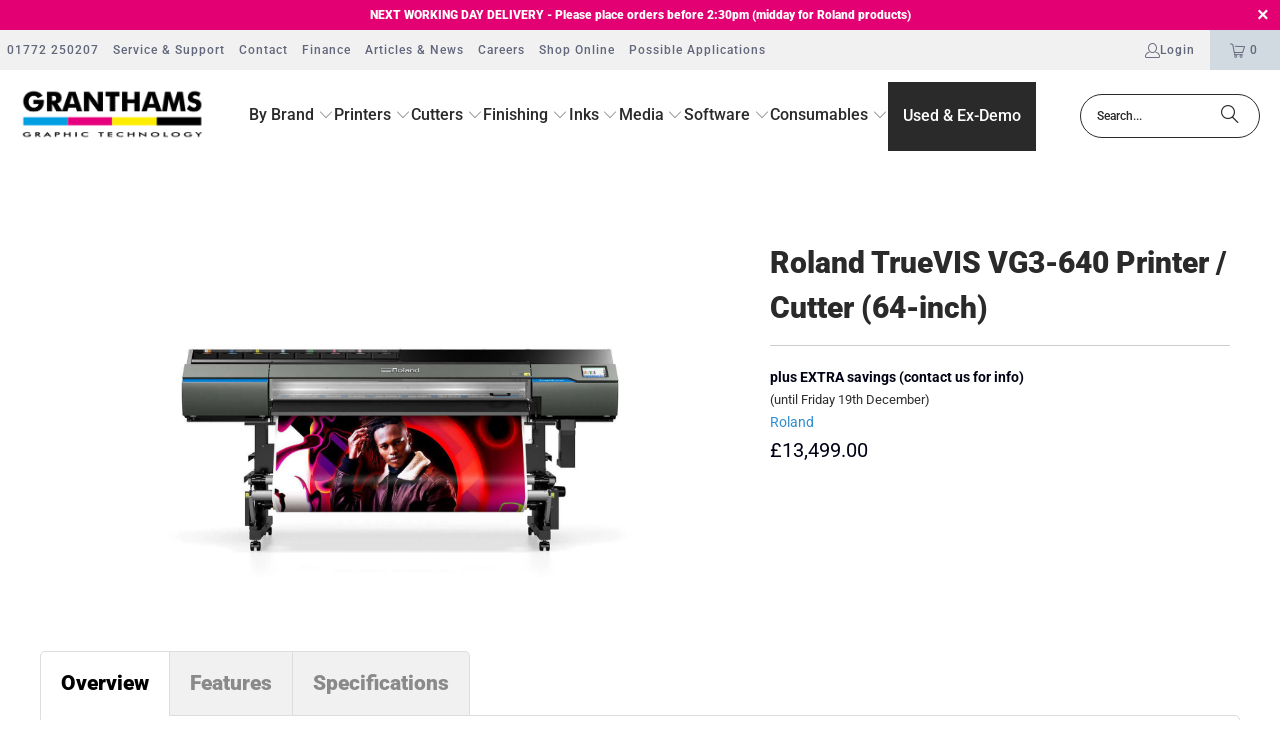

--- FILE ---
content_type: text/html; charset=utf-8
request_url: https://granthams.co.uk/collections/roland-truevis/products/roland-truevis-vg3-640-printer-cutter
body_size: 80046
content:
<!doctype html>
<html class="no-js no-touch" lang="en">
  <head>
    <script>
      window.Store = window.Store || {};
      window.Store.id = 12320604217;
    </script>

    



    <!-- Google Tag Manager -->
    <script>
      (function(w,d,s,l,i){w[l]=w[l]||[];w[l].push({'gtm.start':
      new Date().getTime(),event:'gtm.js'});var f=d.getElementsByTagName(s)[0],
      j=d.createElement(s),dl=l!='dataLayer'?'&l='+l:'';j.async=true;j.src=
      'https://www.googletagmanager.com/gtm.js?id='+i+dl;f.parentNode.insertBefore(j,f);
      })(window,document,'script','dataLayer','GTM-MT5JVC5');
    </script>
    <!-- End Google Tag Manager -->

    <meta charset="utf-8">
    <meta http-equiv="cleartype" content="on">
    <meta name="robots" content="index,follow">

    <!-- Mobile Specific Metas -->
    <meta name="HandheldFriendly" content="True">
    <meta name="MobileOptimized" content="320">
    <meta name="viewport" content="width=device-width,initial-scale=1">
    <meta name="theme-color" content="#ffffff">

    

      <meta
        name="description"
        content="Meet the Roland VG3 Series: a true partner for your business. Whether you are just starting out or are looking to take your business to the next level."
      >
    

    <link rel="preconnect" href="https://fonts.shopifycdn.com">
    <link rel="preconnect" href="https://cdn.shopify.com">
    <link rel="preconnect" href="https://cdn.shopifycloud.com">

    <link rel="dns-prefetch" href="https://v.shopify.com">
    <link rel="dns-prefetch" href="https://www.youtube.com">
    <link rel="dns-prefetch" href="https://vimeo.com">

    <link href="//granthams.co.uk/cdn/shop/t/81/assets/jquery.min.js?v=147293088974801289311724082887" as="script" rel="preload">

    <!-- Stylesheet for Fancybox library -->
    <link rel="stylesheet" href="//granthams.co.uk/cdn/shop/t/81/assets/fancybox.css?v=19278034316635137701724082887" type="text/css" media="all" defer>

    <!-- Stylesheets for Turbo -->
    <link href="//granthams.co.uk/cdn/shop/t/81/assets/styles.css?v=178273857561454322311755598934" rel="stylesheet" type="text/css" media="all" />

    <!-- Custom Stylesheets -->
    <link href="//granthams.co.uk/cdn/shop/t/81/assets/custom.css?v=162233172054258076271724082887" rel="stylesheet" type="text/css" media="all" />
    
      <link href="//granthams.co.uk/cdn/shop/t/81/assets/flex.css?v=139725440762936156101724082887" rel="stylesheet" type="text/css" media="all" />
    

    <!-- Google Tag Manager -->
    <!-- Google tag (gtag.js) -->
    <script async src="https://www.googletagmanager.com/gtag/js?id=G-RCG7JJBSV4"></script>
    <script>
      window.dataLayer = window.dataLayer || [];
      function gtag(){dataLayer.push(arguments);}
      gtag('js', new Date());

      gtag('config', 'G-RCG7JJBSV4');
    </script>
    <!-- End Google Tag Manager -->

    <meta name="google-site-verification" content="JGSPPXqsCsFxYAFUG3iku2GEKrJMnwwhY-3cW27Vhhk">

    <!-- Global site tag (gtag.js) - Google Ads -->
    <script async src="https://www.googletagmanager.com/gtag/js?id=AW-10892527575"></script>
    <script>
      window.dataLayer = window.dataLayer || [];
        function gtag(){dataLayer.push(arguments);}
         gtag('js', new Date());

         gtag('config', 'AW-10892527575');
    </script>

    <!-- Icons -->
    
      <link rel="shortcut icon" type="image/x-icon" href="files/GRANTHAMS_GT_Logo_3dca2b7e-9901-48c0-b9cb-8325348ef81e.png">
      <link rel="apple-touch-icon" href="files/GRANTHAMS_GT_Logo_3dca2b7e-9901-48c0-b9cb-8325348ef81e.png">
      <link rel="apple-touch-icon" sizes="57x57" href="files/GRANTHAMS_GT_Logo_3dca2b7e-9901-48c0-b9cb-8325348ef81e.png">
      <link rel="apple-touch-icon" sizes="60x60" href="files/GRANTHAMS_GT_Logo_3dca2b7e-9901-48c0-b9cb-8325348ef81e.png">
      <link rel="apple-touch-icon" sizes="72x72" href="files/GRANTHAMS_GT_Logo_3dca2b7e-9901-48c0-b9cb-8325348ef81e.png">
      <link rel="apple-touch-icon" sizes="76x76" href="files/GRANTHAMS_GT_Logo_3dca2b7e-9901-48c0-b9cb-8325348ef81e.png">
      <link rel="apple-touch-icon" sizes="114x114" href="files/GRANTHAMS_GT_Logo_3dca2b7e-9901-48c0-b9cb-8325348ef81e.png">
      <link rel="apple-touch-icon" sizes="180x180" href="files/GRANTHAMS_GT_Logo_3dca2b7e-9901-48c0-b9cb-8325348ef81e.png">
      <link rel="apple-touch-icon" sizes="228x228" href="files/GRANTHAMS_GT_Logo_3dca2b7e-9901-48c0-b9cb-8325348ef81e.png">
    
    <link rel="canonical" href="https://granthams.co.uk/products/roland-truevis-vg3-640-printer-cutter">

    

    

    

    
    <script>
      window.PXUTheme = window.PXUTheme || {};
      window.PXUTheme.version = '9.2.0';
      window.PXUTheme.name = 'Turbo';
    </script>
    

    
<template id="price-ui"><span class="price " data-price></span><span class="compare-at-price" data-compare-at-price></span><span class="unit-pricing" data-unit-pricing></span></template>
    <template id="price-ui-badge"><div class="price-ui-badge__sticker price-ui-badge__sticker--">
    <span class="price-ui-badge__sticker-text" data-badge></span>
  </div></template>

    <template id="price-ui__price"><span class="money" data-price></span></template>
    <template id="price-ui__price-range"><span class="price-min" data-price-min><span class="money" data-price></span></span> - <span class="price-max" data-price-max><span class="money" data-price></span></span></template>
    <template id="price-ui__unit-pricing"><span class="unit-quantity" data-unit-quantity></span> | <span class="unit-price" data-unit-price><span class="money" data-price></span></span> / <span class="unit-measurement" data-unit-measurement></span></template>
    <template id="price-ui-badge__percent-savings-range">Save up to <span data-price-percent></span>%</template>
    <template id="price-ui-badge__percent-savings">Save <span data-price-percent></span>%</template>
    <template id="price-ui-badge__price-savings-range">Save up to <span class="money" data-price></span></template>
    <template id="price-ui-badge__price-savings">Save <span class="money" data-price></span></template>
    <template id="price-ui-badge__on-sale">Sale</template>
    <template id="price-ui-badge__sold-out">ENQUIRE</template>
    <template id="price-ui-badge__in-stock">In stock</template>
    

    <script>
      
window.PXUTheme = window.PXUTheme || {};


window.PXUTheme.theme_settings = {};
window.PXUTheme.currency = {};
window.PXUTheme.routes = window.PXUTheme.routes || {};


window.PXUTheme.theme_settings.display_tos_checkbox = true;
window.PXUTheme.theme_settings.go_to_checkout = true;
window.PXUTheme.theme_settings.cart_action = "ajax";
window.PXUTheme.theme_settings.cart_shipping_calculator = false;


window.PXUTheme.theme_settings.collection_swatches = false;
window.PXUTheme.theme_settings.collection_secondary_image = false;


window.PXUTheme.currency.show_multiple_currencies = false;
window.PXUTheme.currency.shop_currency = "GBP";
window.PXUTheme.currency.default_currency = "USD";
window.PXUTheme.currency.display_format = "money_format";
window.PXUTheme.currency.money_format = "£{{amount}}";
window.PXUTheme.currency.money_format_no_currency = "£{{amount}}";
window.PXUTheme.currency.money_format_currency = "£{{amount}} GBP";
window.PXUTheme.currency.native_multi_currency = false;
window.PXUTheme.currency.iso_code = "GBP";
window.PXUTheme.currency.symbol = "£";


window.PXUTheme.theme_settings.display_inventory_left = false;
window.PXUTheme.theme_settings.inventory_threshold = 10;
window.PXUTheme.theme_settings.limit_quantity = false;


window.PXUTheme.theme_settings.menu_position = null;


window.PXUTheme.theme_settings.newsletter_popup = false;
window.PXUTheme.theme_settings.newsletter_popup_days = "14";
window.PXUTheme.theme_settings.newsletter_popup_mobile = false;
window.PXUTheme.theme_settings.newsletter_popup_seconds = 0;


window.PXUTheme.theme_settings.pagination_type = "load_more";


window.PXUTheme.theme_settings.enable_shopify_collection_badges = false;
window.PXUTheme.theme_settings.quick_shop_thumbnail_position = null;
window.PXUTheme.theme_settings.product_form_style = "select";
window.PXUTheme.theme_settings.sale_banner_enabled = true;
window.PXUTheme.theme_settings.display_savings = false;
window.PXUTheme.theme_settings.display_sold_out_price = false;
window.PXUTheme.theme_settings.free_text = "Free";
window.PXUTheme.theme_settings.video_looping = null;
window.PXUTheme.theme_settings.quick_shop_style = "popup";
window.PXUTheme.theme_settings.hover_enabled = false;


window.PXUTheme.routes.cart_url = "/cart";
window.PXUTheme.routes.cart_update_url = "/cart/update";
window.PXUTheme.routes.root_url = "/";
window.PXUTheme.routes.search_url = "/search";
window.PXUTheme.routes.all_products_collection_url = "/collections/all";
window.PXUTheme.routes.product_recommendations_url = "/recommendations/products";
window.PXUTheme.routes.predictive_search_url = "/search/suggest";


window.PXUTheme.theme_settings.image_loading_style = "blur-up";


window.PXUTheme.theme_settings.enable_autocomplete = true;


window.PXUTheme.theme_settings.page_dots_enabled = false;
window.PXUTheme.theme_settings.slideshow_arrow_size = "regular";


window.PXUTheme.theme_settings.quick_shop_enabled = false;


window.PXUTheme.translation = {};


window.PXUTheme.translation.agree_to_terms_warning = "You must agree with the terms and conditions to checkout.";
window.PXUTheme.translation.one_item_left = "item left";
window.PXUTheme.translation.items_left_text = "items left";
window.PXUTheme.translation.cart_savings_text = "Total Savings";
window.PXUTheme.translation.cart_discount_text = "Discount";
window.PXUTheme.translation.cart_subtotal_text = "Subtotal";
window.PXUTheme.translation.cart_remove_text = "Remove";
window.PXUTheme.translation.cart_free_text = "Free";


window.PXUTheme.translation.newsletter_success_text = "Thank you for joining our mailing list!";


window.PXUTheme.translation.notify_email = "Enter your email address...";
window.PXUTheme.translation.notify_email_value = "Translation missing: en.contact.fields.email";
window.PXUTheme.translation.notify_email_send = "Send";
window.PXUTheme.translation.notify_message_first = "Please notify me when ";
window.PXUTheme.translation.notify_message_last = " becomes available - ";
window.PXUTheme.translation.notify_success_text = "Thanks! We will notify you when this product becomes available!";


window.PXUTheme.translation.add_to_cart = "Add to Cart";
window.PXUTheme.translation.coming_soon_text = "Coming Soon";
window.PXUTheme.translation.sold_out_text = "Contact us for a Price";
window.PXUTheme.translation.sale_text = "Sale";
window.PXUTheme.translation.savings_text = "You Save";
window.PXUTheme.translation.from_text = "from";
window.PXUTheme.translation.new_text = "New";
window.PXUTheme.translation.pre_order_text = "Pre-Order";
window.PXUTheme.translation.unavailable_text = "Unavailable";


window.PXUTheme.translation.all_results = "View all results";
window.PXUTheme.translation.no_results = "Sorry, no results!";


window.PXUTheme.media_queries = {};
window.PXUTheme.media_queries.small = window.matchMedia( "(max-width: 480px)" );
window.PXUTheme.media_queries.medium = window.matchMedia( "(max-width: 798px)" );
window.PXUTheme.media_queries.large = window.matchMedia( "(min-width: 799px)" );
window.PXUTheme.media_queries.larger = window.matchMedia( "(min-width: 960px)" );
window.PXUTheme.media_queries.xlarge = window.matchMedia( "(min-width: 1200px)" );
window.PXUTheme.media_queries.ie10 = window.matchMedia( "all and (-ms-high-contrast: none), (-ms-high-contrast: active)" );
window.PXUTheme.media_queries.tablet = window.matchMedia( "only screen and (min-width: 799px) and (max-width: 1024px)" );
window.PXUTheme.media_queries.mobile_and_tablet = window.matchMedia( "(max-width: 1024px)" );
    </script>

    

    
      <script src="//granthams.co.uk/cdn/shop/t/81/assets/instantclick.min.js?v=20092422000980684151724082887" data-no-instant defer></script>

      <script data-no-instant>
        window.addEventListener('DOMContentLoaded', function() {

          function inIframe() {
            try {
              return window.self !== window.top;
            } catch (e) {
              return true;
            }
          }

          if (!inIframe()){
            InstantClick.on('change', function() {

              $('head script[src*="shopify"]').each(function() {
                var script = document.createElement('script');
                script.type = 'text/javascript';
                script.src = $(this).attr('src');

                $('body').append(script);
              });

              $('body').removeClass('fancybox-active');
              $.fancybox.destroy();

              InstantClick.init();

            });
          }
        });
      </script>
    

    <script>
      
    </script>

    <script>window.performance && window.performance.mark && window.performance.mark('shopify.content_for_header.start');</script><meta name="google-site-verification" content="MvRNsB0VXSqNWdb9u4izprK-B4P3DpkgG72McOdayuc">
<meta name="google-site-verification" content="xxtan23wr_qDG5wGT1-ls561onf73o4lBvVPGYESLlw">
<meta name="google-site-verification" content="JGSPPXqsCsFxYAFUG3iku2GEKrJMnwwhY-3cW27Vhhk">
<meta id="shopify-digital-wallet" name="shopify-digital-wallet" content="/12320604217/digital_wallets/dialog">
<meta name="shopify-checkout-api-token" content="d19165a74bd689bdaca1de2fbca35a45">
<link rel="alternate" type="application/json+oembed" href="https://granthams.co.uk/products/roland-truevis-vg3-640-printer-cutter.oembed">
<script async="async" src="/checkouts/internal/preloads.js?locale=en-GB"></script>
<link rel="preconnect" href="https://shop.app" crossorigin="anonymous">
<script async="async" src="https://shop.app/checkouts/internal/preloads.js?locale=en-GB&shop_id=12320604217" crossorigin="anonymous"></script>
<script id="shopify-features" type="application/json">{"accessToken":"d19165a74bd689bdaca1de2fbca35a45","betas":["rich-media-storefront-analytics"],"domain":"granthams.co.uk","predictiveSearch":true,"shopId":12320604217,"locale":"en"}</script>
<script>var Shopify = Shopify || {};
Shopify.shop = "granthamsmain.myshopify.com";
Shopify.locale = "en";
Shopify.currency = {"active":"GBP","rate":"1.0"};
Shopify.country = "GB";
Shopify.theme = {"name":"Latest Build 20\/08\/2024","id":140742492309,"schema_name":"Turbo","schema_version":"9.2.0","theme_store_id":null,"role":"main"};
Shopify.theme.handle = "null";
Shopify.theme.style = {"id":null,"handle":null};
Shopify.cdnHost = "granthams.co.uk/cdn";
Shopify.routes = Shopify.routes || {};
Shopify.routes.root = "/";</script>
<script type="module">!function(o){(o.Shopify=o.Shopify||{}).modules=!0}(window);</script>
<script>!function(o){function n(){var o=[];function n(){o.push(Array.prototype.slice.apply(arguments))}return n.q=o,n}var t=o.Shopify=o.Shopify||{};t.loadFeatures=n(),t.autoloadFeatures=n()}(window);</script>
<script>
  window.ShopifyPay = window.ShopifyPay || {};
  window.ShopifyPay.apiHost = "shop.app\/pay";
  window.ShopifyPay.redirectState = null;
</script>
<script id="shop-js-analytics" type="application/json">{"pageType":"product"}</script>
<script defer="defer" async type="module" src="//granthams.co.uk/cdn/shopifycloud/shop-js/modules/v2/client.init-shop-cart-sync_D0dqhulL.en.esm.js"></script>
<script defer="defer" async type="module" src="//granthams.co.uk/cdn/shopifycloud/shop-js/modules/v2/chunk.common_CpVO7qML.esm.js"></script>
<script type="module">
  await import("//granthams.co.uk/cdn/shopifycloud/shop-js/modules/v2/client.init-shop-cart-sync_D0dqhulL.en.esm.js");
await import("//granthams.co.uk/cdn/shopifycloud/shop-js/modules/v2/chunk.common_CpVO7qML.esm.js");

  window.Shopify.SignInWithShop?.initShopCartSync?.({"fedCMEnabled":true,"windoidEnabled":true});

</script>
<script>
  window.Shopify = window.Shopify || {};
  if (!window.Shopify.featureAssets) window.Shopify.featureAssets = {};
  window.Shopify.featureAssets['shop-js'] = {"shop-cart-sync":["modules/v2/client.shop-cart-sync_D9bwt38V.en.esm.js","modules/v2/chunk.common_CpVO7qML.esm.js"],"init-fed-cm":["modules/v2/client.init-fed-cm_BJ8NPuHe.en.esm.js","modules/v2/chunk.common_CpVO7qML.esm.js"],"init-shop-email-lookup-coordinator":["modules/v2/client.init-shop-email-lookup-coordinator_pVrP2-kG.en.esm.js","modules/v2/chunk.common_CpVO7qML.esm.js"],"shop-cash-offers":["modules/v2/client.shop-cash-offers_CNh7FWN-.en.esm.js","modules/v2/chunk.common_CpVO7qML.esm.js","modules/v2/chunk.modal_DKF6x0Jh.esm.js"],"init-shop-cart-sync":["modules/v2/client.init-shop-cart-sync_D0dqhulL.en.esm.js","modules/v2/chunk.common_CpVO7qML.esm.js"],"init-windoid":["modules/v2/client.init-windoid_DaoAelzT.en.esm.js","modules/v2/chunk.common_CpVO7qML.esm.js"],"shop-toast-manager":["modules/v2/client.shop-toast-manager_1DND8Tac.en.esm.js","modules/v2/chunk.common_CpVO7qML.esm.js"],"pay-button":["modules/v2/client.pay-button_CFeQi1r6.en.esm.js","modules/v2/chunk.common_CpVO7qML.esm.js"],"shop-button":["modules/v2/client.shop-button_Ca94MDdQ.en.esm.js","modules/v2/chunk.common_CpVO7qML.esm.js"],"shop-login-button":["modules/v2/client.shop-login-button_DPYNfp1Z.en.esm.js","modules/v2/chunk.common_CpVO7qML.esm.js","modules/v2/chunk.modal_DKF6x0Jh.esm.js"],"avatar":["modules/v2/client.avatar_BTnouDA3.en.esm.js"],"shop-follow-button":["modules/v2/client.shop-follow-button_BMKh4nJE.en.esm.js","modules/v2/chunk.common_CpVO7qML.esm.js","modules/v2/chunk.modal_DKF6x0Jh.esm.js"],"init-customer-accounts-sign-up":["modules/v2/client.init-customer-accounts-sign-up_CJXi5kRN.en.esm.js","modules/v2/client.shop-login-button_DPYNfp1Z.en.esm.js","modules/v2/chunk.common_CpVO7qML.esm.js","modules/v2/chunk.modal_DKF6x0Jh.esm.js"],"init-shop-for-new-customer-accounts":["modules/v2/client.init-shop-for-new-customer-accounts_BoBxkgWu.en.esm.js","modules/v2/client.shop-login-button_DPYNfp1Z.en.esm.js","modules/v2/chunk.common_CpVO7qML.esm.js","modules/v2/chunk.modal_DKF6x0Jh.esm.js"],"init-customer-accounts":["modules/v2/client.init-customer-accounts_DCuDTzpR.en.esm.js","modules/v2/client.shop-login-button_DPYNfp1Z.en.esm.js","modules/v2/chunk.common_CpVO7qML.esm.js","modules/v2/chunk.modal_DKF6x0Jh.esm.js"],"checkout-modal":["modules/v2/client.checkout-modal_U_3e4VxF.en.esm.js","modules/v2/chunk.common_CpVO7qML.esm.js","modules/v2/chunk.modal_DKF6x0Jh.esm.js"],"lead-capture":["modules/v2/client.lead-capture_DEgn0Z8u.en.esm.js","modules/v2/chunk.common_CpVO7qML.esm.js","modules/v2/chunk.modal_DKF6x0Jh.esm.js"],"shop-login":["modules/v2/client.shop-login_CoM5QKZ_.en.esm.js","modules/v2/chunk.common_CpVO7qML.esm.js","modules/v2/chunk.modal_DKF6x0Jh.esm.js"],"payment-terms":["modules/v2/client.payment-terms_BmrqWn8r.en.esm.js","modules/v2/chunk.common_CpVO7qML.esm.js","modules/v2/chunk.modal_DKF6x0Jh.esm.js"]};
</script>
<script>(function() {
  var isLoaded = false;
  function asyncLoad() {
    if (isLoaded) return;
    isLoaded = true;
    var urls = ["https:\/\/cdn.shopify.com\/s\/files\/1\/0123\/2060\/4217\/t\/36\/assets\/cws_quotation_init.js?v=1608211122\u0026shop=granthamsmain.myshopify.com","https:\/\/gdprcdn.b-cdn.net\/js\/gdpr_cookie_consent.min.js?shop=granthamsmain.myshopify.com","https:\/\/ecommplugins-scripts.trustpilot.com\/v2.1\/js\/header.min.js?settings=eyJrZXkiOiJCc3FNUWZvaXBCUFdUREZmIiwicyI6Im5vbmUifQ==\u0026v=2.5\u0026shop=granthamsmain.myshopify.com","https:\/\/ecommplugins-trustboxsettings.trustpilot.com\/granthamsmain.myshopify.com.js?settings=1666341234809\u0026shop=granthamsmain.myshopify.com","https:\/\/cdn.shopify.com\/s\/files\/1\/0123\/2060\/4217\/t\/51\/assets\/cws_quotation_init.js?v=1654078444\u0026shop=granthamsmain.myshopify.com","https:\/\/ec-magic-tabs.herokuapp.com\/js\/magic-tabs.js?shop=granthamsmain.myshopify.com","\/\/cdn.shopify.com\/proxy\/85ffdb9270a4a1d506bdc5f7fbb27440731cfbb67b632346838620c7e08b6af2\/shopify-script-tags.s3.eu-west-1.amazonaws.com\/smartseo\/instantpage.js?shop=granthamsmain.myshopify.com\u0026sp-cache-control=cHVibGljLCBtYXgtYWdlPTkwMA"];
    for (var i = 0; i < urls.length; i++) {
      var s = document.createElement('script');
      s.type = 'text/javascript';
      s.async = true;
      s.src = urls[i];
      var x = document.getElementsByTagName('script')[0];
      x.parentNode.insertBefore(s, x);
    }
  };
  if(window.attachEvent) {
    window.attachEvent('onload', asyncLoad);
  } else {
    window.addEventListener('load', asyncLoad, false);
  }
})();</script>
<script id="__st">var __st={"a":12320604217,"offset":0,"reqid":"856ce0f9-f665-479e-8c5c-b1ffe583baab-1764018603","pageurl":"granthams.co.uk\/collections\/roland-truevis\/products\/roland-truevis-vg3-640-printer-cutter","u":"ff6e34b71bff","p":"product","rtyp":"product","rid":7383959928981};</script>
<script>window.ShopifyPaypalV4VisibilityTracking = true;</script>
<script id="captcha-bootstrap">!function(){'use strict';const t='contact',e='account',n='new_comment',o=[[t,t],['blogs',n],['comments',n],[t,'customer']],c=[[e,'customer_login'],[e,'guest_login'],[e,'recover_customer_password'],[e,'create_customer']],r=t=>t.map((([t,e])=>`form[action*='/${t}']:not([data-nocaptcha='true']) input[name='form_type'][value='${e}']`)).join(','),a=t=>()=>t?[...document.querySelectorAll(t)].map((t=>t.form)):[];function s(){const t=[...o],e=r(t);return a(e)}const i='password',u='form_key',d=['recaptcha-v3-token','g-recaptcha-response','h-captcha-response',i],f=()=>{try{return window.sessionStorage}catch{return}},m='__shopify_v',_=t=>t.elements[u];function p(t,e,n=!1){try{const o=window.sessionStorage,c=JSON.parse(o.getItem(e)),{data:r}=function(t){const{data:e,action:n}=t;return t[m]||n?{data:e,action:n}:{data:t,action:n}}(c);for(const[e,n]of Object.entries(r))t.elements[e]&&(t.elements[e].value=n);n&&o.removeItem(e)}catch(o){console.error('form repopulation failed',{error:o})}}const l='form_type',E='cptcha';function T(t){t.dataset[E]=!0}const w=window,h=w.document,L='Shopify',v='ce_forms',y='captcha';let A=!1;((t,e)=>{const n=(g='f06e6c50-85a8-45c8-87d0-21a2b65856fe',I='https://cdn.shopify.com/shopifycloud/storefront-forms-hcaptcha/ce_storefront_forms_captcha_hcaptcha.v1.5.2.iife.js',D={infoText:'Protected by hCaptcha',privacyText:'Privacy',termsText:'Terms'},(t,e,n)=>{const o=w[L][v],c=o.bindForm;if(c)return c(t,g,e,D).then(n);var r;o.q.push([[t,g,e,D],n]),r=I,A||(h.body.append(Object.assign(h.createElement('script'),{id:'captcha-provider',async:!0,src:r})),A=!0)});var g,I,D;w[L]=w[L]||{},w[L][v]=w[L][v]||{},w[L][v].q=[],w[L][y]=w[L][y]||{},w[L][y].protect=function(t,e){n(t,void 0,e),T(t)},Object.freeze(w[L][y]),function(t,e,n,w,h,L){const[v,y,A,g]=function(t,e,n){const i=e?o:[],u=t?c:[],d=[...i,...u],f=r(d),m=r(i),_=r(d.filter((([t,e])=>n.includes(e))));return[a(f),a(m),a(_),s()]}(w,h,L),I=t=>{const e=t.target;return e instanceof HTMLFormElement?e:e&&e.form},D=t=>v().includes(t);t.addEventListener('submit',(t=>{const e=I(t);if(!e)return;const n=D(e)&&!e.dataset.hcaptchaBound&&!e.dataset.recaptchaBound,o=_(e),c=g().includes(e)&&(!o||!o.value);(n||c)&&t.preventDefault(),c&&!n&&(function(t){try{if(!f())return;!function(t){const e=f();if(!e)return;const n=_(t);if(!n)return;const o=n.value;o&&e.removeItem(o)}(t);const e=Array.from(Array(32),(()=>Math.random().toString(36)[2])).join('');!function(t,e){_(t)||t.append(Object.assign(document.createElement('input'),{type:'hidden',name:u})),t.elements[u].value=e}(t,e),function(t,e){const n=f();if(!n)return;const o=[...t.querySelectorAll(`input[type='${i}']`)].map((({name:t})=>t)),c=[...d,...o],r={};for(const[a,s]of new FormData(t).entries())c.includes(a)||(r[a]=s);n.setItem(e,JSON.stringify({[m]:1,action:t.action,data:r}))}(t,e)}catch(e){console.error('failed to persist form',e)}}(e),e.submit())}));const S=(t,e)=>{t&&!t.dataset[E]&&(n(t,e.some((e=>e===t))),T(t))};for(const o of['focusin','change'])t.addEventListener(o,(t=>{const e=I(t);D(e)&&S(e,y())}));const B=e.get('form_key'),M=e.get(l),P=B&&M;t.addEventListener('DOMContentLoaded',(()=>{const t=y();if(P)for(const e of t)e.elements[l].value===M&&p(e,B);[...new Set([...A(),...v().filter((t=>'true'===t.dataset.shopifyCaptcha))])].forEach((e=>S(e,t)))}))}(h,new URLSearchParams(w.location.search),n,t,e,['guest_login'])})(!0,!0)}();</script>
<script integrity="sha256-52AcMU7V7pcBOXWImdc/TAGTFKeNjmkeM1Pvks/DTgc=" data-source-attribution="shopify.loadfeatures" defer="defer" src="//granthams.co.uk/cdn/shopifycloud/storefront/assets/storefront/load_feature-81c60534.js" crossorigin="anonymous"></script>
<script crossorigin="anonymous" defer="defer" src="//granthams.co.uk/cdn/shopifycloud/storefront/assets/shopify_pay/storefront-65b4c6d7.js?v=20250812"></script>
<script data-source-attribution="shopify.dynamic_checkout.dynamic.init">var Shopify=Shopify||{};Shopify.PaymentButton=Shopify.PaymentButton||{isStorefrontPortableWallets:!0,init:function(){window.Shopify.PaymentButton.init=function(){};var t=document.createElement("script");t.src="https://granthams.co.uk/cdn/shopifycloud/portable-wallets/latest/portable-wallets.en.js",t.type="module",document.head.appendChild(t)}};
</script>
<script data-source-attribution="shopify.dynamic_checkout.buyer_consent">
  function portableWalletsHideBuyerConsent(e){var t=document.getElementById("shopify-buyer-consent"),n=document.getElementById("shopify-subscription-policy-button");t&&n&&(t.classList.add("hidden"),t.setAttribute("aria-hidden","true"),n.removeEventListener("click",e))}function portableWalletsShowBuyerConsent(e){var t=document.getElementById("shopify-buyer-consent"),n=document.getElementById("shopify-subscription-policy-button");t&&n&&(t.classList.remove("hidden"),t.removeAttribute("aria-hidden"),n.addEventListener("click",e))}window.Shopify?.PaymentButton&&(window.Shopify.PaymentButton.hideBuyerConsent=portableWalletsHideBuyerConsent,window.Shopify.PaymentButton.showBuyerConsent=portableWalletsShowBuyerConsent);
</script>
<script>
  function portableWalletsCleanup(e){e&&e.src&&console.error("Failed to load portable wallets script "+e.src);var t=document.querySelectorAll("shopify-accelerated-checkout .shopify-payment-button__skeleton, shopify-accelerated-checkout-cart .wallet-cart-button__skeleton"),e=document.getElementById("shopify-buyer-consent");for(let e=0;e<t.length;e++)t[e].remove();e&&e.remove()}function portableWalletsNotLoadedAsModule(e){e instanceof ErrorEvent&&"string"==typeof e.message&&e.message.includes("import.meta")&&"string"==typeof e.filename&&e.filename.includes("portable-wallets")&&(window.removeEventListener("error",portableWalletsNotLoadedAsModule),window.Shopify.PaymentButton.failedToLoad=e,"loading"===document.readyState?document.addEventListener("DOMContentLoaded",window.Shopify.PaymentButton.init):window.Shopify.PaymentButton.init())}window.addEventListener("error",portableWalletsNotLoadedAsModule);
</script>

<script type="module" src="https://granthams.co.uk/cdn/shopifycloud/portable-wallets/latest/portable-wallets.en.js" onError="portableWalletsCleanup(this)" crossorigin="anonymous"></script>
<script nomodule>
  document.addEventListener("DOMContentLoaded", portableWalletsCleanup);
</script>

<link id="shopify-accelerated-checkout-styles" rel="stylesheet" media="screen" href="https://granthams.co.uk/cdn/shopifycloud/portable-wallets/latest/accelerated-checkout-backwards-compat.css" crossorigin="anonymous">
<style id="shopify-accelerated-checkout-cart">
        #shopify-buyer-consent {
  margin-top: 1em;
  display: inline-block;
  width: 100%;
}

#shopify-buyer-consent.hidden {
  display: none;
}

#shopify-subscription-policy-button {
  background: none;
  border: none;
  padding: 0;
  text-decoration: underline;
  font-size: inherit;
  cursor: pointer;
}

#shopify-subscription-policy-button::before {
  box-shadow: none;
}

      </style>

<script>window.performance && window.performance.mark && window.performance.mark('shopify.content_for_header.end');</script>

    <script type="text/javascript">
  (function(a,e,c,f,g,h,b,d){var k={ak:"1072567909",cl:"EJQsCLne4W4Q5ay4_wM",autoreplace:"01772 250207"};a[c]=a[c]||function(){(a[c].q=a[c].q||[]).push(arguments)};a[g]||(a[g]=k.ak);b=e.createElement(h);b.async=1;b.src="//www.gstatic.com/wcm/loader.js";d=e.getElementsByTagName(h)[0];d.parentNode.insertBefore(b,d);a[f]=function(b,d,e){a[c](2,b,k,d,null,new Date,e)};a[f]()})(window,document,"_googWcmImpl","_googWcmGet","_googWcmAk","script");
</script>


    

<meta name="author" content="Granthams GT Ltd">
<meta property="og:url" content="https://granthams.co.uk/products/roland-truevis-vg3-640-printer-cutter">
<meta property="og:site_name" content="Granthams GT Ltd">




  <meta property="og:type" content="product">
  <meta property="og:title" content="Roland TrueVIS VG3-640 Printer / Cutter (64-inch)">
  
    
      <meta property="og:image" content="https:files/VG3-640Photo.jpg">
      <meta property="og:image:secure_url" content="https:files/VG3-640Photo.jpg">
      
      <meta property="og:image:width" content="1400">
      <meta property="og:image:height" content="1120">
    
  
  <meta property="product:price:amount" content="13,499.00">
  <meta property="product:price:currency" content="GBP">



  <meta
    property="og:description"
    content="Meet the Roland VG3 Series: a true partner for your business. Whether you are just starting out or are looking to take your business to the next level."
  >




<meta name="twitter:card" content="summary">

  <meta name="twitter:title" content="Roland TrueVIS VG3-640 Printer / Cutter (64-inch)">
  <meta name="twitter:description" content="Overview NEW TrueVIS VG3-640 Model Options 1) VG3-540  275 to 1371 mm (10.8 to 54 in.) 2) VG3-640  315 to 1625 mm (12.4 to 64 in.) Award-Winning Large-Format Inkjet Printer/Cutters With more than 40 exciting enhancements from the previous award-winning VG series, TrueVIS VG3 printer/cutters are engineered to meet, then exceed the quality and production needs of today’s most demanding print professionals with prints that can be finished in as little as 6 hours*. Featuring new TR2 ink with Orange and new colour management presets for superior colour reproduction, the VG3 offers industry-leading print and cut accuracy with smart new automated pinch rollers. Exceed your customers’ expectations. Beat your competition. Trust your instincts – choose TrueVIS VG3. Add More Detail, Colour and Excitement to Your Applications With the TrueVIS VG3, brilliant yet natural colour, increased Print &amp;amp; Cut accuracy and">
  <meta name="twitter:image" content="https:files/VG3-640Photo.jpg">
  <meta name="twitter:image:width" content="240">
  <meta name="twitter:image:height" content="240">
  <meta name="twitter:image:alt" content="Roland TrueVIS VG3-640 Printer / Cutter (64-inch)">


    <link rel="prev" href="/collections/roland-truevis/products/roland-truevis-vg3-540-printer-cutter">
    <link rel="next" href="/collections/roland-truevis/products/roland-truevis-mg-300-uv-printer-cutter">

    
      <script async src="https://kit.fontawesome.com/e6dee819f2.js" crossorigin="anonymous"></script>

    

    <!-- Yandex.Metrika counter -->
    <script type="text/javascript">
  /* PRELOADS */
  var loadScript = function(url, callback) {
      var script = document.createElement("script");
      script.type = "text/javascript";

      // If the browser is Internet Explorer.
      if (script.readyState) {
          script.onreadystatechange = function() {
              if (script.readyState == "loaded" || script.readyState == "complete") {
                  script.onreadystatechange = null;
                  callback();
              }
          };
          // For any other browser.
      } else {
          script.onload = function() {
              callback();
          };
      }

      script.src = url;
      document.getElementsByTagName("head")[0].appendChild(script);
  };

  loadScript('//ajax.googleapis.com/ajax/libs/jquery/3.1.1/jquery.min.js', function() {
  jQuery311 = window.jQuery.noConflict(true);

  if (jQuery311) {
      /* =====================
      | DYNAMIC DEPENDENCIES |
      --------------------- */

      __bva__ = {
          dynamicCart: false,
          debug: false,
          cart: null,
          wishlist: null,
          removeCart: null
      };

      customBindings = {
          cartTriggers: [],
          viewCart: [],
          removeCartTrigger: [],
          cartVisableSelector: [],
      };

      /* DO NOT EDIT */
      defaultBindings = {
          cartTriggers: ['form[action="/cart/add"] [type="submit"],.add-to-cart,.cart-btn'],
          viewCart: ['form[action="/cart"],.my-cart,.trigger-cart,#mobileCart'],
          removeCartTrigger: ['[href*="/cart/change"]'],
          cartVisableSelector: ['.inlinecart.is-active,.inline-cart.is-active'],
      };

      objectArray = customBindings;
      outputObject = __bva__;

      applyBindings = function(objectArray, outputObject) {
          for (var x in objectArray) {
              var key = x;
              var objs = objectArray[x];
              values = [];
              if (objs.length > 0) {
                  values.push(objs);
                  if (key in outputObject) {
                      values.push(outputObject[key]);
                      outputObject[key] = values.join(", ");
                  } else {
                      outputObject[key] = values.join(", ");
                  }
              }
          }
      };

      applyBindings(customBindings, __bva__);
      applyBindings(defaultBindings, __bva__);

      window.dataLayer = window.dataLayer || [];

      var template = "product.quote";

      /* ==========
      | DATALAYERS |
      ----------- */

      /* DATALAYER: Product View */

      if (template.match(/.*product.*/gi) && !template.match(/.*collection.*/gi)) {

          sku = '';
          var product_view = {
              'products': [{
                  'id': "7383959928981",
                  'name': "Roland TrueVIS VG3-640 Printer / Cutter (64-inch)",
                  'price': "13.499.00",
                  'brand': "Roland",
                  'category': "Roland TrueVIS Family",
                  
                  
                  
                  "variant": "Default Title",
                  
                  
                  
              }]
          };

          function productView() {
              var sku = '';

              dataLayer.push({
                  "ecommerce": {
                      "detail": product_view
                  }
              });

              if (__bva__.debug) {
                  console.log("Product" + " :" + JSON.stringify(product_view, null, " "));
              }
          }

          productView();

          jQuery311(document).on('click', __bva__.cartTriggers, function() {
              var skumatch = "";
              if (sku != skumatch) {
                  productView();
              }
          });
      }

      /* DATALAYER: Cart Remove */
      var cart = {
          'products': []
      };
      var lots_of_stuff_already_done = false;

      __bva__.cart = cart.products;

      jQuery311(document).on('click', __bva__.removeCartTrigger, function(event) {
          event.preventDefault();

          var href = jQuery311(this).attr('href');

          if (lots_of_stuff_already_done) {
              lots_of_stuff_already_done = false;
              return;
          }

          jQuery311.getJSON("/cart.js", function(response) {
              __bva__.removeCart = response;
              var removeFromCart = {
                  'products': __bva__.removeCart.items.map(function(line_item) {
                      return {
                          'id': line_item.id,
                          'name': line_item.title,
                          'quantity': line_item.quantity
                      }
                  })
              };

              __bva__.removeCart = removeFromCart;
              var cartIDs = [];
              var removeIDs = [];
              var removeCart = [];


              for (var i = __bva__.cart.length - 1; i >= 0; i--) {
                  var x = parseFloat(__bva__.cart[i].variant);
                  cartIDs.push(x)
              }
              for (var i = __bva__.removeCart.products.length - 1; i >= 0; i--) {
                  var x = parseFloat(__bva__.removeCart.products[i].variant);
                  removeIDs.push(x)
              }

              function arr_diff(b, c) {
                  var a = [],
                      diff = [];
                  for (var i = 0; i < b.length; i++) {
                      a[b[i]] = true
                  }
                  for (var i = 0; i < c.length; i++) {
                      if (a[c[i]]) {
                          delete a[c[i]]
                      } else {
                          a[c[i]] = true
                      }
                  }
                  for (var k in a) {
                      diff.push(k)
                  }
                  return diff
              };
              var x = arr_diff(cartIDs, removeIDs)[0];
              for (var i = __bva__.cart.length - 1; i >= 0; i--) {
                  if (__bva__.cart[i].variant == x) {
                      removeCart.push(__bva__.cart[i])
                  }
              }

              dataLayer.push({
                  "ecommerce": {
                      "remove": removeFromCart
                  }
              });

              if (__bva__.debug) {
                  console.log("Cart" + " :" + JSON.stringify(removeCart, null, " "));
              }

              lots_of_stuff_already_done = true;
              
          });
      });

      /* DATALAYER: Add to Cart */

      jQuery311(document).ready(function() {
          viewcartfire = 0;

          jQuery311(document).on('click', __bva__.viewCart, function(event) {
              if (viewcartfire !== 1) {
                  viewcartfire = 1;
              }
          });

          /*jQuery.getJSON('/cart.js', function(response) {
              __bva__.cart = response;

              var cart = {
                  'products': __bva__.cart.items.map(function(line_item) {
                      return {
                          'id': line_item.id,
                          'sku': line_item.sku,
                          'variant': line_item.variant_id,
                          'name': line_item.title,
                          'price': (line_item.price / 100),
                          'quantity': line_item.quantity
                      }
                  })
              }

              __bva__.cart = cart;
              collection_cartIDs = [];
              collection_matchIDs = [];
              collection_addtocart = [];
              for (var i = __bva__.cart.products.length - 1; i >= 0; i--) {
                  var x = parseFloat(__bva__.cart.products[i].variant);
                  collection_cartIDs.push(x);
              }
          });*/

          function __bva__addtocart() {
              var product_add = {
                  'products': [{
                      'id': "7383959928981",
                      'name': "Roland TrueVIS VG3-640 Printer / Cutter (64-inch)",
                      'price': "13.499.00",
                      'brand': "Roland",
                      'category': "Roland TrueVIS Family",
                      
                        
                          
                              "variant": "Default Title",
                          
                        
                      
                      'quantity': jQuery311('[name="quantity"]').val(),
                  }]
              };

              dataLayer.push({
                  "ecommerce": {
                      "add": product_add
                  }
              });

              if (__bva__.debug) {
                  console.log("Add to Cart" + " :" + JSON.stringify(product_add, null, " "));
              }
          }

          jQuery311(__bva__.cartTriggers).on('click', function() {
              __bva__addtocart();
          });
      });
  }
  });
</script>
<script type="text/javascript">
  (function (d, w, c) {
      (w[c] = w[c] || []).push(function() {
          try {
              w.yaCounter57500337 = new Ya.Metrika2({
                  id:57500337,
                  clickmap:true,
                  trackLinks:true,
                  accurateTrackBounce:true,
                  ecommerce:"dataLayer",
                  webvisor:true
              });
          } catch(e) { }
      });

      var n = d.getElementsByTagName("script")[0],
          s = d.createElement("script"),
          f = function () { n.parentNode.insertBefore(s, n); };
      s.type = "text/javascript";
      s.async = true;
      s.src = "https://mc.yandex.com/metrika/tag.js";

      if (w.opera == "[object Opera]") {
          d.addEventListener("DOMContentLoaded", f, false);
      } else { f(); }
  })(document, window, "yandex_metrika_callbacks2");
</script>
<noscript>
  <div><img src="https://mc.yandex.com/watch/57500337" style="position:absolute; left:-9999px;" alt=""></div>
</noscript>

    <!-- /Yandex.Metrika counter -->

    
<script>
  window.__pagefly_analytics_settings__={"acceptTracking":true};
</script>

    <meta name="ahrefs-site-verification" content="6b1d198edc67af6232de3cf6d692f71bfb47bf4956c511bed44416c99bbc49f2">

    <script>
	var Globo = Globo || {};
    var globoFormbuilderRecaptchaInit = function(){};
    Globo.FormBuilder = Globo.FormBuilder || {};
    Globo.FormBuilder.url = "https://form.globosoftware.net";
    Globo.FormBuilder.shop = {
        settings : {
            reCaptcha : {
                siteKey : '',
                recaptchaType : 'v2',
                languageCode : 'en'
            },
            hideWaterMark : false,
            encryptionFormId : false,
            copyright: `Powered by <a href="https://globosoftware.net" target="_blank">Globo</a> <a href="https://apps.shopify.com/form-builder-contact-form" target="_blank">Form Builder</a>`,
            scrollTop: true,
            additionalColumns: []        },
        pricing:{
            features:{
                fileUpload : 2,
                removeCopyright : false,
                bulkOrderForm: false,
                cartForm: false,
            }
        },
        configuration: {
            money_format:  "£{{amount}}"
        },
        encryption_form_id : false
    };
    Globo.FormBuilder.forms = [];

    
    Globo.FormBuilder.page = {
        title : document.title.replaceAll('"', "'"),
        href : window.location.href,
        type: "product"
    };
    
    Globo.FormBuilder.product= {
        title : `Roland TrueVIS VG3-640 Printer / Cutter (64-inch)`,
        type : `Printer`,
        vendor : `Roland`
    }
    
    Globo.FormBuilder.assetFormUrls = [];
            Globo.FormBuilder.assetFormUrls[113367] = "//granthams.co.uk/cdn/shop/t/81/assets/globo.formbuilder.data.113367.js?v=3213065130454477871724082887";
            
    
    window.Globo.FormBuilder.forms = [];
        
        
        
        window.Globo.FormBuilder.forms[113367] = {"113367":{"header":{"active":true,"title":"Sample Request Form","description":"\u003cp\u003e\u003cbr\u003e\u003c\/p\u003e\u003cp\u003e\u003cspan style=\"color: rgb(0, 0, 0);\"\u003eGranthams GT are the \u003c\/span\u003e\u003cstrong style=\"color: rgb(0, 0, 0);\"\u003eonly\u003c\/strong\u003e\u003cspan style=\"color: rgb(0, 0, 0);\"\u003e UK reseller offering solutions across the four key technologies for sign making - \u003c\/span\u003e\u003cstrong style=\"color: rgb(0, 0, 0);\"\u003eLatex\u003c\/strong\u003e\u003cspan style=\"color: rgb(0, 0, 0);\"\u003e, \u003c\/span\u003e\u003cstrong style=\"color: rgb(0, 0, 0);\"\u003eResin\u003c\/strong\u003e\u003cspan style=\"color: rgb(0, 0, 0);\"\u003e, \u003c\/span\u003e\u003cstrong style=\"color: rgb(0, 0, 0);\"\u003eSolvent\u003c\/strong\u003e\u003cspan style=\"color: rgb(0, 0, 0);\"\u003e and \u003c\/span\u003e\u003cstrong style=\"color: rgb(0, 0, 0);\"\u003eUV\u003c\/strong\u003e\u003cspan style=\"color: rgb(0, 0, 0);\"\u003e.\u003c\/span\u003e\u003c\/p\u003e\u003cp\u003e\u003cbr\u003e\u003c\/p\u003e\u003cp\u003e\u003cspan style=\"color: rgb(0, 0, 0);\"\u003eTake the unique opportunity to have your own artwork produced across the different models and receive honest advice on the pros and cons of each option.\u003c\/span\u003e\u003c\/p\u003e\u003cp class=\"ql-align-center\"\u003e\u0026nbsp;\u003c\/p\u003e\u003cp\u003e\u003cspan style=\"color: rgb(0, 0, 0);\"\u003eComplete our online form and we'll help you narrow down the right fit before arranging your bespoke samples. \u003c\/span\u003e\u003cstrong style=\"color: rgb(0, 0, 0);\"\u003ePlease make sure you have printable artwork available to attach to the form before submission.\u003c\/strong\u003e\u003c\/p\u003e"},"elements":[{"id":"text","type":"text","label":"Company Name","placeholder":"","description":"","limitCharacters":false,"characters":100,"hideLabel":false,"keepPositionLabel":false,"required":true,"ifHideLabel":false,"inputIcon":"","columnWidth":50},{"id":"textarea","type":"textarea","label":"Address","placeholder":"","description":"","limitCharacters":false,"characters":100,"hideLabel":false,"keepPositionLabel":false,"required":true,"ifHideLabel":false,"columnWidth":100},{"id":"name","type":"name","label":"First Name","placeholder":"","description":"","limitCharacters":false,"characters":100,"hideLabel":false,"keepPositionLabel":false,"required":true,"ifHideLabel":false,"inputIcon":"","columnWidth":50},{"id":"text-4","type":"text","label":"Surname","placeholder":"","description":"","limitCharacters":false,"characters":100,"hideLabel":false,"keepPositionLabel":false,"required":true,"ifHideLabel":false,"inputIcon":"","columnWidth":50},{"id":"phone","type":"phone","label":"Phone","placeholder":"","description":"","validatePhone":false,"onlyShowFlag":false,"defaultCountryCode":"us","limitCharacters":false,"characters":100,"hideLabel":false,"keepPositionLabel":false,"required":true,"ifHideLabel":false,"inputIcon":"","columnWidth":50},{"id":"email","type":"email","label":"Email","placeholder":"","description":"","limitCharacters":false,"characters":100,"hideLabel":false,"keepPositionLabel":false,"required":true,"ifHideLabel":false,"inputIcon":"","columnWidth":50},{"id":"text-7","type":"text","label":"Existing Printer Equipment (if any)","placeholder":"","description":"","limitCharacters":false,"characters":100,"hideLabel":false,"keepPositionLabel":false,"required":false,"ifHideLabel":false,"inputIcon":"","columnWidth":100},{"id":"text-6","type":"text","label":"Target Applications","placeholder":"","description":"e.g. Self-Adhesive Vinyl, PVC Banner, Heat Transfer Vinyl, Wallpaper, Roll-up Banners, Canvas, Poster Paper, etc.","limitCharacters":false,"characters":100,"hideLabel":false,"keepPositionLabel":false,"required":false,"ifHideLabel":false,"inputIcon":"","columnWidth":100},{"id":"checkbox","type":"checkbox","label":"Budget","options":"£7,500 - £12,500\n£12,500 - £20,000\n£20,000+","defaultOptions":"","description":"All products within your budget will be considered, but any solutions that exceed your budget will be excluded.","hideLabel":false,"keepPositionLabel":false,"required":true,"ifHideLabel":false,"inlineOption":33.33,"columnWidth":100},{"id":"checkbox-4","type":"checkbox","label":"Print Width Requirement","options":"up to 30-inches\nup to 54-inches\nup to 64-inches","defaultOptions":"","description":"","hideLabel":false,"keepPositionLabel":false,"required":true,"ifHideLabel":false,"inlineOption":33.33,"columnWidth":100,"conditionalField":false,"onlyShowIf":false,"checkbox":false},{"id":"checkbox-2","type":"checkbox","label":"Please select the statements that match your requirements","options":"I want to offer same-day turnaround\nI need to print at high production speeds (20+ square metres per hour)\nAn integrated vinyl cutting function is a must\nI will be running the Printer alongside a standalone Vinyl Cutter\nI will be producing large scale vehicle graphics and \/ or wraps\nMy clients need to match specific Pantone references\nI'm looking for an easy-to-use solution that requires very little maintenance\nAn ink with Health and Environmental advantages is key\nI need my outdoor prints to last long-term (12+ months)\nI need to print White ink","defaultOptions":"","description":"","hideLabel":false,"keepPositionLabel":false,"required":true,"ifHideLabel":false,"inlineOption":100,"columnWidth":100,"conditionalField":false,"onlyShowIf":false,"checkbox":false,"checkbox-4":false},{"id":"checkbox-3","type":"checkbox","label":"White ink requirements","options":"I need to print at high productions speeds (3+ square metres per hour)\nI will only be printing White ink from time to time (less than 2-3 times per week)\nI'd like to be able to print a strong, opaque white","defaultOptions":"","description":"","hideLabel":false,"keepPositionLabel":false,"required":true,"ifHideLabel":false,"inlineOption":100,"columnWidth":100,"conditionalField":true,"onlyShowIf":"checkbox-2","checkbox":"I need to print White ink","checkbox-4":"I need to print White ink","checkbox-2":"I need to print White ink"},{"id":"file","type":"file","label":"Please attach any artwork you'd like us to test","button-text":"Choose file","placeholder":"","allowed-multiple":true,"allowed-extensions":["pdf","ai","eps"],"description":"File formats accepted are PDF, AI and EPS. We would recommend providing vectorised files to get a true representation of the quality \/ resolution you can expect. If you would prefer to provide pixel images, please ensure these are high resolution to reduce quality loss once printed at full scale.","uploadPending":"File is uploading. Please wait a second...","uploadSuccess":"File uploaded successfully","hideLabel":false,"keepPositionLabel":false,"required":true,"ifHideLabel":false,"inputIcon":"\u003csvg aria-hidden=\"true\" focusable=\"false\" data-prefix=\"fas\" data-icon=\"file-alt\" class=\"svg-inline--fa fa-file-alt fa-w-12\" role=\"img\" xmlns=\"http:\/\/www.w3.org\/2000\/svg\" viewBox=\"0 0 384 512\"\u003e\u003cpath fill=\"currentColor\" d=\"M224 136V0H24C10.7 0 0 10.7 0 24v464c0 13.3 10.7 24 24 24h336c13.3 0 24-10.7 24-24V160H248c-13.2 0-24-10.8-24-24zm64 236c0 6.6-5.4 12-12 12H108c-6.6 0-12-5.4-12-12v-8c0-6.6 5.4-12 12-12h168c6.6 0 12 5.4 12 12v8zm0-64c0 6.6-5.4 12-12 12H108c-6.6 0-12-5.4-12-12v-8c0-6.6 5.4-12 12-12h168c6.6 0 12 5.4 12 12v8zm0-72v8c0 6.6-5.4 12-12 12H108c-6.6 0-12-5.4-12-12v-8c0-6.6 5.4-12 12-12h168c6.6 0 12 5.4 12 12zm96-114.1v6.1H256V0h6.1c6.4 0 12.5 2.5 17 7l97.9 98c4.5 4.5 7 10.6 7 16.9z\"\u003e\u003c\/path\u003e\u003c\/svg\u003e","columnWidth":100,"conditionalField":false,"onlyShowIf":false,"checkbox":false,"checkbox-4":false,"checkbox-2":false,"checkbox-3":false}],"add-elements":null,"footer":{"description":"\u003cp class=\"ql-align-center\"\u003eAll samples will be produced using Metamark Self-Adhesive White Gloss Vinyl unless an alternative is provided.\u003c\/p\u003e\u003cp class=\"ql-align-center\"\u003e\u003cbr\u003e\u003c\/p\u003e\u003cp class=\"ql-align-center\"\u003eOnce your form has been submitted, a member of our Hardware Team will be in touch with a breakdown of the best fitting solutions to suit your workflow.\u003c\/p\u003e\u003cp class=\"ql-align-center\"\u003e\u003cbr\u003e\u003c\/p\u003e","previousText":"Previous","nextText":"Next","submitText":"Submit","resetButton":false,"resetButtonText":"Reset","submitFullWidth":true,"submitAlignment":"center"},"mail":{"admin":null,"customer":{"enable":true,"emailType":"elementEmail","selectEmail":"onlyEmail","emailId":"email","emailConditional":false,"note":"Thanks for submitting","toggle-variables":"\u003ctable class=\"header row\" style=\"width: 100%; border-spacing: 0; border-collapse: collapse; margin: 40px 0 20px;\"\u003e\n\u003ctbody\u003e\n\u003ctr\u003e\n\u003ctd class=\"header__cell\" style=\"font-family: -apple-system, BlinkMacSystemFont, Roboto, Oxygen, Ubuntu, Cantarell, Fira Sans, Droid Sans, Helvetica Neue, sans-serif;\"\u003e\u003ccenter\u003e\n\u003ctable class=\"container\" style=\"width: 559px; text-align: left; border-spacing: 0px; border-collapse: collapse; margin: 0px auto;\"\u003e\n\u003ctbody\u003e\n\u003ctr\u003e\n\u003ctd style=\"font-family: -apple-system, BlinkMacSystemFont, Roboto, Oxygen, Ubuntu, Cantarell, 'Fira Sans', 'Droid Sans', 'Helvetica Neue', sans-serif; width: 544.219px;\"\u003e\n\u003ctable class=\"row\" style=\"width: 100%; border-spacing: 0; border-collapse: collapse;\"\u003e\n\u003ctbody\u003e\n\u003ctr\u003e\n\u003ctd class=\"shop-name__cell\" style=\"font-family: -apple-system, BlinkMacSystemFont, Roboto, Oxygen, Ubuntu, Cantarell, Fira Sans, Droid Sans, Helvetica Neue, sans-serif;\"\u003e\n\u003ch1 class=\"shop-name__text\" style=\"font-weight: normal; font-size: 30px; color: #333; margin: 0;\"\u003e\u003ca class=\"shop_name\" target=\"_blank\" rel=\"noopener\"\u003eShop\u003c\/a\u003e\u003c\/h1\u003e\n\u003c\/td\u003e\n\u003ctd class=\"order-number__cell\" style=\"font-family: -apple-system, BlinkMacSystemFont, Roboto, Oxygen, Ubuntu, Cantarell, Fira Sans, Droid Sans, Helvetica Neue, sans-serif; font-size: 14px; color: #999;\" align=\"right\"\u003e\u0026nbsp;\u003c\/td\u003e\n\u003c\/tr\u003e\n\u003c\/tbody\u003e\n\u003c\/table\u003e\n\u003c\/td\u003e\n\u003c\/tr\u003e\n\u003c\/tbody\u003e\n\u003c\/table\u003e\n\u003c\/center\u003e\u003c\/td\u003e\n\u003c\/tr\u003e\n\u003c\/tbody\u003e\n\u003c\/table\u003e\n\u003ctable class=\"row content\" style=\"width: 100%; border-spacing: 0; border-collapse: collapse;\"\u003e\n\u003ctbody\u003e\n\u003ctr\u003e\n\u003ctd class=\"content__cell\" style=\"font-family: -apple-system, BlinkMacSystemFont, Roboto, Oxygen, Ubuntu, Cantarell, Fira Sans, Droid Sans, Helvetica Neue, sans-serif; padding-bottom: 40px;\"\u003e\u003ccenter\u003e\n\u003ctable class=\"container\" style=\"width: 560px; text-align: left; border-spacing: 0; border-collapse: collapse; margin: 0 auto;\"\u003e\n\u003ctbody\u003e\n\u003ctr\u003e\n\u003ctd style=\"font-family: -apple-system, BlinkMacSystemFont, Roboto, Oxygen, Ubuntu, Cantarell, Fira Sans, Droid Sans, Helvetica Neue, sans-serif;\"\u003e\n\u003ch2 class=\"quote-heading\" style=\"font-weight: normal; font-size: 24px; margin: 0 0 10px;\"\u003eThanks for your submission\u003c\/h2\u003e\n\u003cp class=\"quote-heading-message\"\u003eHi, we are getting your submission. We will get back to you shortly.\u003c\/p\u003e\n\u003c\/td\u003e\n\u003c\/tr\u003e\n\u003c\/tbody\u003e\n\u003c\/table\u003e\n\u003ctable class=\"row section\" style=\"width: 100%; border-spacing: 0; border-collapse: collapse; border-top-width: 1px; border-top-color: #e5e5e5; border-top-style: solid;\"\u003e\n\u003ctbody\u003e\n\u003ctr\u003e\n\u003ctd class=\"section__cell\" style=\"font-family: -apple-system, BlinkMacSystemFont, Roboto, Oxygen, Ubuntu, Cantarell, Fira Sans, Droid Sans, Helvetica Neue, sans-serif; padding: 40px 0;\"\u003e\u003ccenter\u003e\n\u003ctable class=\"container\" style=\"width: 560px; text-align: left; border-spacing: 0; border-collapse: collapse; margin: 0 auto;\"\u003e\n\u003ctbody\u003e\n\u003ctr\u003e\n\u003ctd style=\"font-family: -apple-system, BlinkMacSystemFont, Roboto, Oxygen, Ubuntu, Cantarell, Fira Sans, Droid Sans, Helvetica Neue, sans-serif;\"\u003e\n\u003ch3 class=\"more-information\"\u003eMore information\u003c\/h3\u003e\n\u003cp\u003e{{data}}\u003c\/p\u003e\n\u003c\/td\u003e\n\u003c\/tr\u003e\n\u003c\/tbody\u003e\n\u003c\/table\u003e\n\u003c\/center\u003e\u003c\/td\u003e\n\u003c\/tr\u003e\n\u003c\/tbody\u003e\n\u003c\/table\u003e\n\u003ctable class=\"row footer\" style=\"width: 100%; border-spacing: 0; border-collapse: collapse; border-top-width: 1px; border-top-color: #e5e5e5; border-top-style: solid;\"\u003e\n\u003ctbody\u003e\n\u003ctr\u003e\n\u003ctd class=\"footer__cell\" style=\"font-family: -apple-system, BlinkMacSystemFont, Roboto, Oxygen, Ubuntu, Cantarell, Fira Sans, Droid Sans, Helvetica Neue, sans-serif; padding: 35px 0;\"\u003e\u003ccenter\u003e\n\u003ctable class=\"container\" style=\"width: 560px; text-align: left; border-spacing: 0; border-collapse: collapse; margin: 0 auto;\"\u003e\n\u003ctbody\u003e\n\u003ctr\u003e\n\u003ctd style=\"font-family: -apple-system, BlinkMacSystemFont, Roboto, Oxygen, Ubuntu, Cantarell, Fira Sans, Droid Sans, Helvetica Neue, sans-serif;\"\u003e\n\u003cp class=\"contact\" style=\"text-align: center;\"\u003eIf you have any questions, reply to this email or contact us at \u003ca href=\"mailto:matt.davis@granthams.co.uk\"\u003ematt.davis@granthams.co.uk\u003c\/a\u003e\u003c\/p\u003e\n\u003c\/td\u003e\n\u003c\/tr\u003e\n\u003ctr\u003e\n\u003ctd style=\"font-family: -apple-system, BlinkMacSystemFont, Roboto, Oxygen, Ubuntu, Cantarell, Fira Sans, Droid Sans, Helvetica Neue, sans-serif;\"\u003e\n\u003cp class=\"disclaimer__subtext\" style=\"color: #999; line-height: 150%; font-size: 14px; margin: 0; text-align: center;\"\u003eClick \u003ca href=\"[UNSUBSCRIBEURL]\"\u003ehere\u003c\/a\u003e to unsubscribe\u003c\/p\u003e\n\u003c\/td\u003e\n\u003c\/tr\u003e\n\u003c\/tbody\u003e\n\u003c\/table\u003e\n\u003c\/center\u003e\u003c\/td\u003e\n\u003c\/tr\u003e\n\u003c\/tbody\u003e\n\u003c\/table\u003e\n\u003c\/center\u003e\u003c\/td\u003e\n\u003c\/tr\u003e\n\u003c\/tbody\u003e\n\u003c\/table\u003e","subject":"Thanks for submitting","content":"form.Sidebar Mail Customer Content Default","islimitWidth":false,"maxWidth":"600"}},"appearance":{"layout":"default","width":600,"style":"classic","mainColor":"#EB1256","headingColor":"#000","labelColor":"#000","descriptionColor":"#6c757d","optionColor":"#000","paragraphColor":"#000","paragraphBackground":"#fff","background":"color","backgroundColor":"#FFF","backgroundImage":"","backgroundImageAlignment":"middle","floatingIcon":"\u003csvg aria-hidden=\"true\" focusable=\"false\" data-prefix=\"far\" data-icon=\"envelope\" class=\"svg-inline--fa fa-envelope fa-w-16\" role=\"img\" xmlns=\"http:\/\/www.w3.org\/2000\/svg\" viewBox=\"0 0 512 512\"\u003e\u003cpath fill=\"currentColor\" d=\"M464 64H48C21.49 64 0 85.49 0 112v288c0 26.51 21.49 48 48 48h416c26.51 0 48-21.49 48-48V112c0-26.51-21.49-48-48-48zm0 48v40.805c-22.422 18.259-58.168 46.651-134.587 106.49-16.841 13.247-50.201 45.072-73.413 44.701-23.208.375-56.579-31.459-73.413-44.701C106.18 199.465 70.425 171.067 48 152.805V112h416zM48 400V214.398c22.914 18.251 55.409 43.862 104.938 82.646 21.857 17.205 60.134 55.186 103.062 54.955 42.717.231 80.509-37.199 103.053-54.947 49.528-38.783 82.032-64.401 104.947-82.653V400H48z\"\u003e\u003c\/path\u003e\u003c\/svg\u003e","floatingText":"","displayOnAllPage":false,"position":"bottom right","formType":"normalForm","newTemplate":false},"reCaptcha":{"enable":false},"errorMessage":{"required":"Required","invalid":"Invalid","invalidName":"Invalid name","invalidEmail":"Invalid email","invalidURL":"Invalid url","invalidPhone":"Invalid phone","invalidNumber":"Invalid number","invalidPassword":"Invalid password","confirmPasswordNotMatch":"Confirmed password doesn't match","customerAlreadyExists":"Customer already exists","fileSizeLimit":"File size limit","fileNotAllowed":"File not allowed","requiredCaptcha":"Required captcha","requiredProducts":"Please select product","limitQuantity":"The number of products left in stock has been exceeded","shopifyInvalidPhone":"phone - Enter a valid phone number to use this delivery method","shopifyPhoneHasAlready":"phone - Phone has already been taken","shopifyInvalidProvice":"addresses.province - is not valid","otherError":"Something went wrong, please try again"},"afterSubmit":{"action":"clearForm","message":"\u003ch4\u003eThanks for registering your place at our HP Open House!\u0026nbsp;\u003c\/h4\u003e\n\u003cp\u003e\u0026nbsp;\u003c\/p\u003e\n\u003cp\u003eWe will be in touch shortly to confirm the details and look forward to seeing you on the day.\u0026nbsp;\u003c\/p\u003e\n\u003cp\u003e\u0026nbsp;\u003c\/p\u003e","redirectUrl":"","enableGa":false,"gaEventCategory":"Form Builder by Globo","gaEventAction":"Submit","gaEventLabel":"Contact us form","enableFpx":false,"fpxTrackerName":""},"integration":{"shopify":{"createAccount":false,"ifExist":"returnError","showMessage":false,"messageRedirectToLogin":"You already registered. Click \u003ca href=\"\/account\/login\"\u003ehere\u003c\/a\u003e to login","sendEmailInvite":false,"sendEmailInviteWhenExist":false,"acceptsMarketing":false,"overwriteCustomerExisting":true,"integrationElements":{"text":"additional.company_name","textarea":"additional.address","name":"additional.name","text-4":"additional.postcode_4","phone":"phone","email":"email","text-7":"additional.existing_printer_equipment_if_any_7","text-6":"additional.target_applications_6","checkbox":"additional.estimated_arrival_time","checkbox-4":"additional.budget","checkbox-2":"additional.preferred_date_2","checkbox-3":"additional.number_of_attendees_3","file":"additional.file"}},"mailChimp":{"loading":"","enable":false,"list":false,"integrationElements":[]},"klaviyo":{"loading":"Looks like your Klaviyo API key that you provide is not right, Please go to \u003ca href='\/admin\/settings?forceRedirect=true\u0026shop=granthamsmain.myshopify.com' target='_blank'\u003eSettings\u003c\/a\u003e to correct it","enable":false,"list":false,"integrationElements":{"klaviyoemail":"","first_name":{"val":"","option":""},"last_name":{"val":"","option":""},"title":{"val":"","option":""},"organization":{"val":"","option":""},"phone_number":{"val":"","option":""},"address1":{"val":"","option":""},"address2":{"val":"","option":""},"city":{"val":"","option":""},"region":{"val":"","option":""},"zip":{"val":"","option":""},"country":{"val":"","option":""},"latitude":{"val":"","option":""},"longitude":{"val":"","option":""}}},"zapier":{"enable":false,"webhookUrl":""},"hubspot":{"loading":"","enable":false,"list":false,"integrationElements":[]},"omnisend":{"loading":"","enable":false,"integrationElements":{"email":{"val":"","option":""},"firstName":{"val":"","option":""},"lastName":{"val":"","option":""},"status":{"val":"","option":""},"country":{"val":"","option":""},"state":{"val":"","option":""},"city":{"val":"","option":""},"phone":{"val":"","option":""},"postalCode":{"val":"","option":""},"gender":{"val":"","option":""},"birthdate":{"val":"","option":""},"tags":{"val":"","option":""},"customProperties1":{"val":"","option":""},"customProperties2":{"val":"","option":""},"customProperties3":{"val":"","option":""},"customProperties4":{"val":"","option":""},"customProperties5":{"val":"","option":""}}},"getresponse":{"loading":"","enable":false,"list":false,"integrationElements":{"email":{"val":"","option":""},"name":{"val":"","option":""},"gender":{"val":"","option":""},"birthdate":{"val":"","option":""},"company":{"val":"","option":""},"city":{"val":"","option":""},"state":{"val":"","option":""},"street":{"val":"","option":""},"postal_code":{"val":"","option":""},"country":{"val":"","option":""},"phone":{"val":"","option":""},"fax":{"val":"","option":""},"comment":{"val":"","option":""},"ref":{"val":"","option":""},"url":{"val":"","option":""},"tags":{"val":"","option":""},"dayOfCycle":{"val":"","option":""},"scoring":{"val":"","option":""}}},"sendinblue":{"loading":"","enable":false,"list":false,"integrationElements":[]},"campaignmonitor":{"loading":"","enable":false,"list":false,"integrationElements":[]},"activecampaign":{"loading":"","enable":false,"list":[],"integrationElements":[]},"googleCalendar":{"loading":"","enable":false,"list":"","integrationElements":{"starttime":"","endtime":"","summary":"","location":"","description":"","attendees":""}},"googleSheet":{"loading":"","enable":false,"spreadsheetdestination":"","listFields":["text","name","email","phone","text-4","text-6","text-7","textarea","checkbox","checkbox-2","checkbox-3","file"],"submissionIp":false}},"accountPage":{"showAccountDetail":false,"registrationPage":false,"editAccountPage":false,"header":"Header","active":false,"title":"Account details","headerDescription":"Fill out the form to change account information","afterUpdate":"Message after update","message":"\u003ch5\u003eAccount edited successfully!\u003c\/h5\u003e","footer":"Footer","updateText":"Update","footerDescription":""},"publish":{"requiredLogin":false,"requiredLoginMessage":"Please \u003ca href=\"\/account\/login\" title=\"login\"\u003elogin\u003c\/a\u003e to continue","publishType":"embedCode","embedCode":"\u003cdiv class=\"globo-formbuilder\" data-id=\"98432\"\u003e\u003c\/div\u003e","shortCode":"{formbuilder:98432}","popup":"\u003cbutton class=\"globo-formbuilder-open\" data-id=\"98432\"\u003eOpen form\u003c\/button\u003e","lightbox":"\u003cdiv class=\"globo-form-publish-modal lightbox hidden\" data-id=\"98432\"\u003e\u003cdiv class=\"globo-form-modal-content\"\u003e\u003cdiv class=\"globo-formbuilder\" data-id=\"98432\"\u003e\u003c\/div\u003e\u003c\/div\u003e\u003c\/div\u003e","enableAddShortCode":true,"selectPage":"94611669141","selectPositionOnPage":"bottom","selectTime":"forever","setCookie":"1","setCookieHours":"1","setCookieWeeks":"1"},"isStepByStepForm":false,"html":"\n\u003cdiv class=\"globo-form default-form globo-form-id-113367\"\u003e\n\u003cstyle\u003e\n.globo-form-id-113367 .globo-form-app{\n    max-width: 600px;\n    width: -webkit-fill-available;\n    \n    background-color: #FFF;\n    \n    \n}\n\n.globo-form-id-113367 .globo-form-app .globo-heading{\n    color: #000\n}\n.globo-form-id-113367 .globo-form-app .globo-description,\n.globo-form-id-113367 .globo-form-app .header .globo-description{\n    color: #6c757d\n}\n.globo-form-id-113367 .globo-form-app .globo-label,\n.globo-form-id-113367 .globo-form-app .globo-form-control label.globo-label,\n.globo-form-id-113367 .globo-form-app .globo-form-control label.globo-label span.label-content{\n    color: #000;\n    text-align: left !important;\n}\n.globo-form-id-113367 .globo-form-app .globo-label.globo-position-label{\n    height: 20px !important;\n}\n.globo-form-id-113367 .globo-form-app .globo-form-control .help-text.globo-description{\n    color: #6c757d\n}\n.globo-form-id-113367 .globo-form-app .globo-form-control .checkbox-wrapper .globo-option,\n.globo-form-id-113367 .globo-form-app .globo-form-control .radio-wrapper .globo-option\n{\n    color: #000\n}\n.globo-form-id-113367 .globo-form-app .footer{\n    text-align:center;\n}\n.globo-form-id-113367 .globo-form-app .footer button{\n    border:1px solid #EB1256;\n    \n        width:100%;\n    \n}\n.globo-form-id-113367 .globo-form-app .footer button.submit,\n.globo-form-id-113367 .globo-form-app .footer button.checkout,\n.globo-form-id-113367 .globo-form-app .footer button.action.loading .spinner{\n    background-color: #EB1256;\n    color : #ffffff;\n}\n.globo-form-id-113367 .globo-form-app .globo-form-control .star-rating\u003efieldset:not(:checked)\u003elabel:before {\n    content: url('data:image\/svg+xml; utf8, \u003csvg aria-hidden=\"true\" focusable=\"false\" data-prefix=\"far\" data-icon=\"star\" class=\"svg-inline--fa fa-star fa-w-18\" role=\"img\" xmlns=\"http:\/\/www.w3.org\/2000\/svg\" viewBox=\"0 0 576 512\"\u003e\u003cpath fill=\"%23EB1256\" d=\"M528.1 171.5L382 150.2 316.7 17.8c-11.7-23.6-45.6-23.9-57.4 0L194 150.2 47.9 171.5c-26.2 3.8-36.7 36.1-17.7 54.6l105.7 103-25 145.5c-4.5 26.3 23.2 46 46.4 33.7L288 439.6l130.7 68.7c23.2 12.2 50.9-7.4 46.4-33.7l-25-145.5 105.7-103c19-18.5 8.5-50.8-17.7-54.6zM388.6 312.3l23.7 138.4L288 385.4l-124.3 65.3 23.7-138.4-100.6-98 139-20.2 62.2-126 62.2 126 139 20.2-100.6 98z\"\u003e\u003c\/path\u003e\u003c\/svg\u003e');\n}\n.globo-form-id-113367 .globo-form-app .globo-form-control .star-rating\u003efieldset\u003einput:checked ~ label:before {\n    content: url('data:image\/svg+xml; utf8, \u003csvg aria-hidden=\"true\" focusable=\"false\" data-prefix=\"fas\" data-icon=\"star\" class=\"svg-inline--fa fa-star fa-w-18\" role=\"img\" xmlns=\"http:\/\/www.w3.org\/2000\/svg\" viewBox=\"0 0 576 512\"\u003e\u003cpath fill=\"%23EB1256\" d=\"M259.3 17.8L194 150.2 47.9 171.5c-26.2 3.8-36.7 36.1-17.7 54.6l105.7 103-25 145.5c-4.5 26.3 23.2 46 46.4 33.7L288 439.6l130.7 68.7c23.2 12.2 50.9-7.4 46.4-33.7l-25-145.5 105.7-103c19-18.5 8.5-50.8-17.7-54.6L382 150.2 316.7 17.8c-11.7-23.6-45.6-23.9-57.4 0z\"\u003e\u003c\/path\u003e\u003c\/svg\u003e');\n}\n.globo-form-id-113367 .globo-form-app .globo-form-control .star-rating\u003efieldset:not(:checked)\u003elabel:hover:before,\n.globo-form-id-113367 .globo-form-app .globo-form-control .star-rating\u003efieldset:not(:checked)\u003elabel:hover ~ label:before{\n    content : url('data:image\/svg+xml; utf8, \u003csvg aria-hidden=\"true\" focusable=\"false\" data-prefix=\"fas\" data-icon=\"star\" class=\"svg-inline--fa fa-star fa-w-18\" role=\"img\" xmlns=\"http:\/\/www.w3.org\/2000\/svg\" viewBox=\"0 0 576 512\"\u003e\u003cpath fill=\"%23EB1256\" d=\"M259.3 17.8L194 150.2 47.9 171.5c-26.2 3.8-36.7 36.1-17.7 54.6l105.7 103-25 145.5c-4.5 26.3 23.2 46 46.4 33.7L288 439.6l130.7 68.7c23.2 12.2 50.9-7.4 46.4-33.7l-25-145.5 105.7-103c19-18.5 8.5-50.8-17.7-54.6L382 150.2 316.7 17.8c-11.7-23.6-45.6-23.9-57.4 0z\"\u003e\u003c\/path\u003e\u003c\/svg\u003e')\n}\n.globo-form-id-113367 .globo-form-app .globo-form-control .radio-wrapper .radio-input:checked ~ .radio-label:after {\n    background: #EB1256;\n    background: radial-gradient(#EB1256 40%, #fff 45%);\n}\n.globo-form-id-113367 .globo-form-app .globo-form-control .checkbox-wrapper .checkbox-input:checked ~ .checkbox-label:before {\n    border-color: #EB1256;\n    box-shadow: 0 4px 6px rgba(50,50,93,0.11), 0 1px 3px rgba(0,0,0,0.08);\n    background-color: #EB1256;\n}\n.globo-form-id-113367 .globo-form-app .step.-completed .step__number,\n.globo-form-id-113367 .globo-form-app .line.-progress,\n.globo-form-id-113367 .globo-form-app .line.-start{\n    background-color: #EB1256;\n}\n.globo-form-id-113367 .globo-form-app .checkmark__check,\n.globo-form-id-113367 .globo-form-app .checkmark__circle{\n    stroke: #EB1256;\n}\n.globo-form-id-113367 .floating-button{\n    background-color: #EB1256;\n}\n.globo-form-id-113367 .globo-form-app .globo-form-control .checkbox-wrapper .checkbox-input ~ .checkbox-label:before,\n.globo-form-app .globo-form-control .radio-wrapper .radio-input ~ .radio-label:after{\n    border-color : #EB1256;\n}\n.globo-form-id-113367 .flatpickr-day.selected, \n.globo-form-id-113367 .flatpickr-day.startRange, \n.globo-form-id-113367 .flatpickr-day.endRange, \n.globo-form-id-113367 .flatpickr-day.selected.inRange, \n.globo-form-id-113367 .flatpickr-day.startRange.inRange, \n.globo-form-id-113367 .flatpickr-day.endRange.inRange, \n.globo-form-id-113367 .flatpickr-day.selected:focus, \n.globo-form-id-113367 .flatpickr-day.startRange:focus, \n.globo-form-id-113367 .flatpickr-day.endRange:focus, \n.globo-form-id-113367 .flatpickr-day.selected:hover, \n.globo-form-id-113367 .flatpickr-day.startRange:hover, \n.globo-form-id-113367 .flatpickr-day.endRange:hover, \n.globo-form-id-113367 .flatpickr-day.selected.prevMonthDay, \n.globo-form-id-113367 .flatpickr-day.startRange.prevMonthDay, \n.globo-form-id-113367 .flatpickr-day.endRange.prevMonthDay, \n.globo-form-id-113367 .flatpickr-day.selected.nextMonthDay, \n.globo-form-id-113367 .flatpickr-day.startRange.nextMonthDay, \n.globo-form-id-113367 .flatpickr-day.endRange.nextMonthDay {\n    background: #EB1256;\n    border-color: #EB1256;\n}\n.globo-form-id-113367 .globo-paragraph,\n.globo-form-id-113367 .globo-paragraph * {\n    background: #fff !important;\n    color: #000 !important;\n    width: 100%!important;\n}\n\u003c\/style\u003e\n\u003cdiv class=\"globo-form-app default-layout\"\u003e\n    \u003cdiv class=\"header dismiss hidden\" onclick=\"Globo.FormBuilder.closeModalForm(this)\"\u003e\n        \u003csvg width=20 height=20 viewBox=\"0 0 20 20\" class=\"\" focusable=\"false\" aria-hidden=\"true\"\u003e\u003cpath d=\"M11.414 10l4.293-4.293a.999.999 0 1 0-1.414-1.414L10 8.586 5.707 4.293a.999.999 0 1 0-1.414 1.414L8.586 10l-4.293 4.293a.999.999 0 1 0 1.414 1.414L10 11.414l4.293 4.293a.997.997 0 0 0 1.414 0 .999.999 0 0 0 0-1.414L11.414 10z\" fill-rule=\"evenodd\"\u003e\u003c\/path\u003e\u003c\/svg\u003e\n    \u003c\/div\u003e\n    \u003cform class=\"g-container\" novalidate action=\"\/api\/front\/form\/113367\/send\" method=\"POST\" enctype=\"multipart\/form-data\" data-id=113367\u003e\n        \n            \n            \u003cdiv class=\"header\"\u003e\n                \u003ch3 class=\"title globo-heading\"\u003eSample Request Form\u003c\/h3\u003e\n                \n                \u003cdiv class=\"description globo-description\"\u003e\u003cp\u003e\u003cbr\u003e\u003c\/p\u003e\u003cp\u003e\u003cspan style=\"color: rgb(0, 0, 0);\"\u003eGranthams GT are the \u003c\/span\u003e\u003cstrong style=\"color: rgb(0, 0, 0);\"\u003eonly\u003c\/strong\u003e\u003cspan style=\"color: rgb(0, 0, 0);\"\u003e UK reseller offering solutions across the four key technologies for sign making - \u003c\/span\u003e\u003cstrong style=\"color: rgb(0, 0, 0);\"\u003eLatex\u003c\/strong\u003e\u003cspan style=\"color: rgb(0, 0, 0);\"\u003e, \u003c\/span\u003e\u003cstrong style=\"color: rgb(0, 0, 0);\"\u003eResin\u003c\/strong\u003e\u003cspan style=\"color: rgb(0, 0, 0);\"\u003e, \u003c\/span\u003e\u003cstrong style=\"color: rgb(0, 0, 0);\"\u003eSolvent\u003c\/strong\u003e\u003cspan style=\"color: rgb(0, 0, 0);\"\u003e and \u003c\/span\u003e\u003cstrong style=\"color: rgb(0, 0, 0);\"\u003eUV\u003c\/strong\u003e\u003cspan style=\"color: rgb(0, 0, 0);\"\u003e.\u003c\/span\u003e\u003c\/p\u003e\u003cp\u003e\u003cbr\u003e\u003c\/p\u003e\u003cp\u003e\u003cspan style=\"color: rgb(0, 0, 0);\"\u003eTake the unique opportunity to have your own artwork produced across the different models and receive honest advice on the pros and cons of each option.\u003c\/span\u003e\u003c\/p\u003e\u003cp class=\"ql-align-center\"\u003e\u0026nbsp;\u003c\/p\u003e\u003cp\u003e\u003cspan style=\"color: rgb(0, 0, 0);\"\u003eComplete our online form and we'll help you narrow down the right fit before arranging your bespoke samples. \u003c\/span\u003e\u003cstrong style=\"color: rgb(0, 0, 0);\"\u003ePlease make sure you have printable artwork available to attach to the form before submission.\u003c\/strong\u003e\u003c\/p\u003e\u003c\/div\u003e\n                \n            \u003c\/div\u003e\n            \n        \n        \n            \u003cdiv class=\"content flex-wrap block-container\" data-id=113367\u003e\n                \n                    \n                        \n\n\n\n\n\n\n\n\n\n\u003cdiv class=\"globo-form-control layout-2-column\" \u003e\n    \u003clabel for=\"113367-text\" class=\"classic-label globo-label \"\u003e\u003cspan class=\"label-content\" data-label=\"Company Name\"\u003eCompany Name\u003c\/span\u003e\u003cspan class=\"text-danger text-smaller\"\u003e *\u003c\/span\u003e\u003c\/label\u003e\n    \u003cdiv class=\"globo-form-input\"\u003e\n        \n        \u003cinput type=\"text\"  data-type=\"text\" class=\"classic-input\" id=\"113367-text\" name=\"text\" placeholder=\"\" presence  \u003e\n    \u003c\/div\u003e\n    \n    \u003csmall class=\"messages\"\u003e\u003c\/small\u003e\n\u003c\/div\u003e\n\n\n                    \n                \n                    \n                        \n\n\n\n\n\n\n\n\n\n\u003cdiv class=\"globo-form-control layout-1-column\" \u003e\n    \u003clabel for=\"113367-textarea\" class=\"classic-label globo-label \"\u003e\u003cspan class=\"label-content\" data-label=\"Address\"\u003eAddress\u003c\/span\u003e\u003cspan class=\"text-danger text-smaller\"\u003e *\u003c\/span\u003e\u003c\/label\u003e\n    \u003ctextarea id=\"113367-textarea\"  data-type=\"textarea\" class=\"classic-input\" rows=\"3\" name=\"textarea\" placeholder=\"\" presence  \u003e\u003c\/textarea\u003e\n    \n    \u003csmall class=\"messages\"\u003e\u003c\/small\u003e\n\u003c\/div\u003e\n\n\n                    \n                \n                    \n                        \n\n\n\n\n\n\n\n\n\n\u003cdiv class=\"globo-form-control layout-2-column\" \u003e\n\u003clabel for=\"113367-name\" class=\"classic-label globo-label \"\u003e\u003cspan class=\"label-content\" data-label=\"First Name\"\u003eFirst Name\u003c\/span\u003e\u003cspan class=\"text-danger text-smaller\"\u003e *\u003c\/span\u003e\u003c\/label\u003e\n    \u003cdiv class=\"globo-form-input\"\u003e\n        \n        \u003cinput type=\"text\"  data-type=\"name\" class=\"classic-input\" id=\"113367-name\" name=\"name\" placeholder=\"\" presence  \u003e\n    \u003c\/div\u003e\n    \n    \u003csmall class=\"messages\"\u003e\u003c\/small\u003e\n\u003c\/div\u003e\n\n\n                    \n                \n                    \n                        \n\n\n\n\n\n\n\n\n\n\u003cdiv class=\"globo-form-control layout-2-column\" \u003e\n    \u003clabel for=\"113367-text-4\" class=\"classic-label globo-label \"\u003e\u003cspan class=\"label-content\" data-label=\"Surname\"\u003eSurname\u003c\/span\u003e\u003cspan class=\"text-danger text-smaller\"\u003e *\u003c\/span\u003e\u003c\/label\u003e\n    \u003cdiv class=\"globo-form-input\"\u003e\n        \n        \u003cinput type=\"text\"  data-type=\"text\" class=\"classic-input\" id=\"113367-text-4\" name=\"text-4\" placeholder=\"\" presence  \u003e\n    \u003c\/div\u003e\n    \n    \u003csmall class=\"messages\"\u003e\u003c\/small\u003e\n\u003c\/div\u003e\n\n\n                    \n                \n                    \n                        \n\n\n\n\n\n\n\n\n\n\u003cdiv class=\"globo-form-control layout-2-column\" \u003e\n    \u003clabel for=\"113367-phone\" class=\"classic-label globo-label \"\u003e\u003cspan class=\"label-content\" data-label=\"Phone\"\u003ePhone\u003c\/span\u003e\u003cspan class=\"text-danger text-smaller\"\u003e *\u003c\/span\u003e\u003c\/label\u003e\n    \u003cdiv class=\"globo-form-input\"\u003e\n        \n        \u003cinput type=\"text\"  data-type=\"phone\" class=\"classic-input\" id=\"113367-phone\" name=\"phone\" placeholder=\"\" presence    default-country-code=\"us\"\u003e\n    \u003c\/div\u003e\n    \n    \u003csmall class=\"messages\"\u003e\u003c\/small\u003e\n\u003c\/div\u003e\n\n\n                    \n                \n                    \n                        \n\n\n\n\n\n\n\n\n\n\u003cdiv class=\"globo-form-control layout-2-column\" \u003e\n    \u003clabel for=\"113367-email\" class=\"classic-label globo-label \"\u003e\u003cspan class=\"label-content\" data-label=\"Email\"\u003eEmail\u003c\/span\u003e\u003cspan class=\"text-danger text-smaller\"\u003e *\u003c\/span\u003e\u003c\/label\u003e\n    \u003cdiv class=\"globo-form-input\"\u003e\n        \n        \u003cinput type=\"text\"  data-type=\"email\" class=\"classic-input\" id=\"113367-email\" name=\"email\" placeholder=\"\" presence  \u003e\n    \u003c\/div\u003e\n    \n    \u003csmall class=\"messages\"\u003e\u003c\/small\u003e\n\u003c\/div\u003e\n\n\n                    \n                \n                    \n                        \n\n\n\n\n\n\n\n\n\n\u003cdiv class=\"globo-form-control layout-1-column\" \u003e\n    \u003clabel for=\"113367-text-7\" class=\"classic-label globo-label \"\u003e\u003cspan class=\"label-content\" data-label=\"Existing Printer Equipment (if any)\"\u003eExisting Printer Equipment (if any)\u003c\/span\u003e\u003cspan\u003e\u003c\/span\u003e\u003c\/label\u003e\n    \u003cdiv class=\"globo-form-input\"\u003e\n        \n        \u003cinput type=\"text\"  data-type=\"text\" class=\"classic-input\" id=\"113367-text-7\" name=\"text-7\" placeholder=\"\"   \u003e\n    \u003c\/div\u003e\n    \n    \u003csmall class=\"messages\"\u003e\u003c\/small\u003e\n\u003c\/div\u003e\n\n\n                    \n                \n                    \n                        \n\n\n\n\n\n\n\n\n\n\u003cdiv class=\"globo-form-control layout-1-column\" \u003e\n    \u003clabel for=\"113367-text-6\" class=\"classic-label globo-label \"\u003e\u003cspan class=\"label-content\" data-label=\"Target Applications\"\u003eTarget Applications\u003c\/span\u003e\u003cspan\u003e\u003c\/span\u003e\u003c\/label\u003e\n    \u003cdiv class=\"globo-form-input\"\u003e\n        \n        \u003cinput type=\"text\"  data-type=\"text\" class=\"classic-input\" id=\"113367-text-6\" name=\"text-6\" placeholder=\"\"   \u003e\n    \u003c\/div\u003e\n    \n        \u003csmall class=\"help-text globo-description\"\u003ee.g. Self-Adhesive Vinyl, PVC Banner, Heat Transfer Vinyl, Wallpaper, Roll-up Banners, Canvas, Poster Paper, etc.\u003c\/small\u003e\n    \n    \u003csmall class=\"messages\"\u003e\u003c\/small\u003e\n\u003c\/div\u003e\n\n\n                    \n                \n                    \n                        \n\n\n\n\n\n\n\n\n\n\n\u003cdiv class=\"globo-form-control layout-1-column\"  data-default-value=\"\\\"\u003e\n    \u003clabel class=\"classic-label globo-label \"\u003e\u003cspan class=\"label-content\" data-label=\"Budget\"\u003eBudget\u003c\/span\u003e\u003cspan class=\"text-danger text-smaller\"\u003e *\u003c\/span\u003e\u003c\/label\u003e\n    \n    \n    \u003cul class=\"flex-wrap\"\u003e\n        \n            \n            \n                \n            \n            \u003cli class=\"globo-list-control option-3-column\"\u003e\n                \u003cdiv class=\"checkbox-wrapper\"\u003e\n                    \u003cinput class=\"checkbox-input\"  id=\"113367-checkbox-£7,500 - £12,500-\" type=\"checkbox\" data-type=\"checkbox\" name=\"checkbox[]\" presence value=\"£7,500 - £12,500\"  \u003e\n                    \u003clabel class=\"checkbox-label globo-option\" for=\"113367-checkbox-£7,500 - £12,500-\"\u003e£7,500 - £12,500\u003c\/label\u003e\n                \u003c\/div\u003e\n            \u003c\/li\u003e\n        \n            \n            \n                \n            \n            \u003cli class=\"globo-list-control option-3-column\"\u003e\n                \u003cdiv class=\"checkbox-wrapper\"\u003e\n                    \u003cinput class=\"checkbox-input\"  id=\"113367-checkbox-£12,500 - £20,000-\" type=\"checkbox\" data-type=\"checkbox\" name=\"checkbox[]\" presence value=\"£12,500 - £20,000\"  \u003e\n                    \u003clabel class=\"checkbox-label globo-option\" for=\"113367-checkbox-£12,500 - £20,000-\"\u003e£12,500 - £20,000\u003c\/label\u003e\n                \u003c\/div\u003e\n            \u003c\/li\u003e\n        \n            \n            \n                \n            \n            \u003cli class=\"globo-list-control option-3-column\"\u003e\n                \u003cdiv class=\"checkbox-wrapper\"\u003e\n                    \u003cinput class=\"checkbox-input\"  id=\"113367-checkbox-£20,000+-\" type=\"checkbox\" data-type=\"checkbox\" name=\"checkbox[]\" presence value=\"£20,000+\"  \u003e\n                    \u003clabel class=\"checkbox-label globo-option\" for=\"113367-checkbox-£20,000+-\"\u003e£20,000+\u003c\/label\u003e\n                \u003c\/div\u003e\n            \u003c\/li\u003e\n        \n    \u003c\/ul\u003e\n    \n        \u003csmall class=\"help-text globo-description\"\u003eAll products within your budget will be considered, but any solutions that exceed your budget will be excluded.\u003c\/small\u003e\n    \n    \u003csmall class=\"messages\"\u003e\u003c\/small\u003e\n\u003c\/div\u003e\n\n\n                    \n                \n                    \n                        \n\n\n\n\n\n\n\n\n\n\n\u003cdiv class=\"globo-form-control layout-1-column\"  data-default-value=\"\\\"\u003e\n    \u003clabel class=\"classic-label globo-label \"\u003e\u003cspan class=\"label-content\" data-label=\"Print Width Requirement\"\u003ePrint Width Requirement\u003c\/span\u003e\u003cspan class=\"text-danger text-smaller\"\u003e *\u003c\/span\u003e\u003c\/label\u003e\n    \n    \n    \u003cul class=\"flex-wrap\"\u003e\n        \n            \n            \n                \n            \n            \u003cli class=\"globo-list-control option-3-column\"\u003e\n                \u003cdiv class=\"checkbox-wrapper\"\u003e\n                    \u003cinput class=\"checkbox-input\"  id=\"113367-checkbox-4-up to 30-inches-\" type=\"checkbox\" data-type=\"checkbox\" name=\"checkbox-4[]\" presence value=\"up to 30-inches\"  \u003e\n                    \u003clabel class=\"checkbox-label globo-option\" for=\"113367-checkbox-4-up to 30-inches-\"\u003eup to 30-inches\u003c\/label\u003e\n                \u003c\/div\u003e\n            \u003c\/li\u003e\n        \n            \n            \n                \n            \n            \u003cli class=\"globo-list-control option-3-column\"\u003e\n                \u003cdiv class=\"checkbox-wrapper\"\u003e\n                    \u003cinput class=\"checkbox-input\"  id=\"113367-checkbox-4-up to 54-inches-\" type=\"checkbox\" data-type=\"checkbox\" name=\"checkbox-4[]\" presence value=\"up to 54-inches\"  \u003e\n                    \u003clabel class=\"checkbox-label globo-option\" for=\"113367-checkbox-4-up to 54-inches-\"\u003eup to 54-inches\u003c\/label\u003e\n                \u003c\/div\u003e\n            \u003c\/li\u003e\n        \n            \n            \n                \n            \n            \u003cli class=\"globo-list-control option-3-column\"\u003e\n                \u003cdiv class=\"checkbox-wrapper\"\u003e\n                    \u003cinput class=\"checkbox-input\"  id=\"113367-checkbox-4-up to 64-inches-\" type=\"checkbox\" data-type=\"checkbox\" name=\"checkbox-4[]\" presence value=\"up to 64-inches\"  \u003e\n                    \u003clabel class=\"checkbox-label globo-option\" for=\"113367-checkbox-4-up to 64-inches-\"\u003eup to 64-inches\u003c\/label\u003e\n                \u003c\/div\u003e\n            \u003c\/li\u003e\n        \n    \u003c\/ul\u003e\n    \n    \u003csmall class=\"messages\"\u003e\u003c\/small\u003e\n\u003c\/div\u003e\n\n\n                    \n                \n                    \n                        \n\n\n\n\n\n\n\n\n\n\n\u003cdiv class=\"globo-form-control layout-1-column\"  data-default-value=\"\\\"\u003e\n    \u003clabel class=\"classic-label globo-label \"\u003e\u003cspan class=\"label-content\" data-label=\"Please select the statements that match your requirements\"\u003ePlease select the statements that match your requirements\u003c\/span\u003e\u003cspan class=\"text-danger text-smaller\"\u003e *\u003c\/span\u003e\u003c\/label\u003e\n    \n    \n    \u003cul class=\"flex-wrap\"\u003e\n        \n            \n            \n                \n            \n            \u003cli class=\"globo-list-control option-1-column\"\u003e\n                \u003cdiv class=\"checkbox-wrapper\"\u003e\n                    \u003cinput class=\"checkbox-input\"  id=\"113367-checkbox-2-I want to offer same-day turnaround-\" type=\"checkbox\" data-type=\"checkbox\" name=\"checkbox-2[]\" presence value=\"I want to offer same-day turnaround\"  \u003e\n                    \u003clabel class=\"checkbox-label globo-option\" for=\"113367-checkbox-2-I want to offer same-day turnaround-\"\u003eI want to offer same-day turnaround\u003c\/label\u003e\n                \u003c\/div\u003e\n            \u003c\/li\u003e\n        \n            \n            \n                \n            \n            \u003cli class=\"globo-list-control option-1-column\"\u003e\n                \u003cdiv class=\"checkbox-wrapper\"\u003e\n                    \u003cinput class=\"checkbox-input\"  id=\"113367-checkbox-2-I need to print at high production speeds (20+ square metres per hour)-\" type=\"checkbox\" data-type=\"checkbox\" name=\"checkbox-2[]\" presence value=\"I need to print at high production speeds (20+ square metres per hour)\"  \u003e\n                    \u003clabel class=\"checkbox-label globo-option\" for=\"113367-checkbox-2-I need to print at high production speeds (20+ square metres per hour)-\"\u003eI need to print at high production speeds (20+ square metres per hour)\u003c\/label\u003e\n                \u003c\/div\u003e\n            \u003c\/li\u003e\n        \n            \n            \n                \n            \n            \u003cli class=\"globo-list-control option-1-column\"\u003e\n                \u003cdiv class=\"checkbox-wrapper\"\u003e\n                    \u003cinput class=\"checkbox-input\"  id=\"113367-checkbox-2-An integrated vinyl cutting function is a must-\" type=\"checkbox\" data-type=\"checkbox\" name=\"checkbox-2[]\" presence value=\"An integrated vinyl cutting function is a must\"  \u003e\n                    \u003clabel class=\"checkbox-label globo-option\" for=\"113367-checkbox-2-An integrated vinyl cutting function is a must-\"\u003eAn integrated vinyl cutting function is a must\u003c\/label\u003e\n                \u003c\/div\u003e\n            \u003c\/li\u003e\n        \n            \n            \n                \n            \n            \u003cli class=\"globo-list-control option-1-column\"\u003e\n                \u003cdiv class=\"checkbox-wrapper\"\u003e\n                    \u003cinput class=\"checkbox-input\"  id=\"113367-checkbox-2-I will be running the Printer alongside a standalone Vinyl Cutter-\" type=\"checkbox\" data-type=\"checkbox\" name=\"checkbox-2[]\" presence value=\"I will be running the Printer alongside a standalone Vinyl Cutter\"  \u003e\n                    \u003clabel class=\"checkbox-label globo-option\" for=\"113367-checkbox-2-I will be running the Printer alongside a standalone Vinyl Cutter-\"\u003eI will be running the Printer alongside a standalone Vinyl Cutter\u003c\/label\u003e\n                \u003c\/div\u003e\n            \u003c\/li\u003e\n        \n            \n            \n                \n            \n            \u003cli class=\"globo-list-control option-1-column\"\u003e\n                \u003cdiv class=\"checkbox-wrapper\"\u003e\n                    \u003cinput class=\"checkbox-input\"  id=\"113367-checkbox-2-I will be producing large scale vehicle graphics and \/ or wraps-\" type=\"checkbox\" data-type=\"checkbox\" name=\"checkbox-2[]\" presence value=\"I will be producing large scale vehicle graphics and \/ or wraps\"  \u003e\n                    \u003clabel class=\"checkbox-label globo-option\" for=\"113367-checkbox-2-I will be producing large scale vehicle graphics and \/ or wraps-\"\u003eI will be producing large scale vehicle graphics and \/ or wraps\u003c\/label\u003e\n                \u003c\/div\u003e\n            \u003c\/li\u003e\n        \n            \n            \n                \n            \n            \u003cli class=\"globo-list-control option-1-column\"\u003e\n                \u003cdiv class=\"checkbox-wrapper\"\u003e\n                    \u003cinput class=\"checkbox-input\"  id=\"113367-checkbox-2-My clients need to match specific Pantone references-\" type=\"checkbox\" data-type=\"checkbox\" name=\"checkbox-2[]\" presence value=\"My clients need to match specific Pantone references\"  \u003e\n                    \u003clabel class=\"checkbox-label globo-option\" for=\"113367-checkbox-2-My clients need to match specific Pantone references-\"\u003eMy clients need to match specific Pantone references\u003c\/label\u003e\n                \u003c\/div\u003e\n            \u003c\/li\u003e\n        \n            \n            \n                \n            \n            \u003cli class=\"globo-list-control option-1-column\"\u003e\n                \u003cdiv class=\"checkbox-wrapper\"\u003e\n                    \u003cinput class=\"checkbox-input\"  id=\"113367-checkbox-2-I\u0026#39;m looking for an easy-to-use solution that requires very little maintenance-\" type=\"checkbox\" data-type=\"checkbox\" name=\"checkbox-2[]\" presence value=\"I\u0026#39;m looking for an easy-to-use solution that requires very little maintenance\"  \u003e\n                    \u003clabel class=\"checkbox-label globo-option\" for=\"113367-checkbox-2-I\u0026#39;m looking for an easy-to-use solution that requires very little maintenance-\"\u003eI'm looking for an easy-to-use solution that requires very little maintenance\u003c\/label\u003e\n                \u003c\/div\u003e\n            \u003c\/li\u003e\n        \n            \n            \n                \n            \n            \u003cli class=\"globo-list-control option-1-column\"\u003e\n                \u003cdiv class=\"checkbox-wrapper\"\u003e\n                    \u003cinput class=\"checkbox-input\"  id=\"113367-checkbox-2-An ink with Health and Environmental advantages is key-\" type=\"checkbox\" data-type=\"checkbox\" name=\"checkbox-2[]\" presence value=\"An ink with Health and Environmental advantages is key\"  \u003e\n                    \u003clabel class=\"checkbox-label globo-option\" for=\"113367-checkbox-2-An ink with Health and Environmental advantages is key-\"\u003eAn ink with Health and Environmental advantages is key\u003c\/label\u003e\n                \u003c\/div\u003e\n            \u003c\/li\u003e\n        \n            \n            \n                \n            \n            \u003cli class=\"globo-list-control option-1-column\"\u003e\n                \u003cdiv class=\"checkbox-wrapper\"\u003e\n                    \u003cinput class=\"checkbox-input\"  id=\"113367-checkbox-2-I need my outdoor prints to last long-term (12+ months)-\" type=\"checkbox\" data-type=\"checkbox\" name=\"checkbox-2[]\" presence value=\"I need my outdoor prints to last long-term (12+ months)\"  \u003e\n                    \u003clabel class=\"checkbox-label globo-option\" for=\"113367-checkbox-2-I need my outdoor prints to last long-term (12+ months)-\"\u003eI need my outdoor prints to last long-term (12+ months)\u003c\/label\u003e\n                \u003c\/div\u003e\n            \u003c\/li\u003e\n        \n            \n            \n                \n            \n            \u003cli class=\"globo-list-control option-1-column\"\u003e\n                \u003cdiv class=\"checkbox-wrapper\"\u003e\n                    \u003cinput class=\"checkbox-input\"  id=\"113367-checkbox-2-I need to print White ink-\" type=\"checkbox\" data-type=\"checkbox\" name=\"checkbox-2[]\" presence value=\"I need to print White ink\"  \u003e\n                    \u003clabel class=\"checkbox-label globo-option\" for=\"113367-checkbox-2-I need to print White ink-\"\u003eI need to print White ink\u003c\/label\u003e\n                \u003c\/div\u003e\n            \u003c\/li\u003e\n        \n    \u003c\/ul\u003e\n    \n    \u003csmall class=\"messages\"\u003e\u003c\/small\u003e\n\u003c\/div\u003e\n\n\n                    \n                \n                    \n                        \n\n\n\n\n\n\n\n\n\n\n\n\n\n\n\n\n\u003cdiv class=\"globo-form-control layout-1-column conditional-field\"  data-connected-id='checkbox-2' data-connected-value='I need to print White ink' data-default-value=\"\\\"\u003e\n    \u003clabel class=\"classic-label globo-label \"\u003e\u003cspan class=\"label-content\" data-label=\"White ink requirements\"\u003eWhite ink requirements\u003c\/span\u003e\u003cspan class=\"text-danger text-smaller\"\u003e *\u003c\/span\u003e\u003c\/label\u003e\n    \n    \n    \u003cul class=\"flex-wrap\"\u003e\n        \n            \n            \n                \n            \n            \u003cli class=\"globo-list-control option-1-column\"\u003e\n                \u003cdiv class=\"checkbox-wrapper\"\u003e\n                    \u003cinput class=\"checkbox-input\" disabled='disabled' id=\"113367-checkbox-3-I need to print at high productions speeds (3+ square metres per hour)-\" type=\"checkbox\" data-type=\"checkbox\" name=\"checkbox-3[]\" presence value=\"I need to print at high productions speeds (3+ square metres per hour)\"  \u003e\n                    \u003clabel class=\"checkbox-label globo-option\" for=\"113367-checkbox-3-I need to print at high productions speeds (3+ square metres per hour)-\"\u003eI need to print at high productions speeds (3+ square metres per hour)\u003c\/label\u003e\n                \u003c\/div\u003e\n            \u003c\/li\u003e\n        \n            \n            \n                \n            \n            \u003cli class=\"globo-list-control option-1-column\"\u003e\n                \u003cdiv class=\"checkbox-wrapper\"\u003e\n                    \u003cinput class=\"checkbox-input\" disabled='disabled' id=\"113367-checkbox-3-I will only be printing White ink from time to time (less than 2-3 times per week)-\" type=\"checkbox\" data-type=\"checkbox\" name=\"checkbox-3[]\" presence value=\"I will only be printing White ink from time to time (less than 2-3 times per week)\"  \u003e\n                    \u003clabel class=\"checkbox-label globo-option\" for=\"113367-checkbox-3-I will only be printing White ink from time to time (less than 2-3 times per week)-\"\u003eI will only be printing White ink from time to time (less than 2-3 times per week)\u003c\/label\u003e\n                \u003c\/div\u003e\n            \u003c\/li\u003e\n        \n            \n            \n                \n            \n            \u003cli class=\"globo-list-control option-1-column\"\u003e\n                \u003cdiv class=\"checkbox-wrapper\"\u003e\n                    \u003cinput class=\"checkbox-input\" disabled='disabled' id=\"113367-checkbox-3-I\u0026#39;d like to be able to print a strong, opaque white-\" type=\"checkbox\" data-type=\"checkbox\" name=\"checkbox-3[]\" presence value=\"I\u0026#39;d like to be able to print a strong, opaque white\"  \u003e\n                    \u003clabel class=\"checkbox-label globo-option\" for=\"113367-checkbox-3-I\u0026#39;d like to be able to print a strong, opaque white-\"\u003eI'd like to be able to print a strong, opaque white\u003c\/label\u003e\n                \u003c\/div\u003e\n            \u003c\/li\u003e\n        \n    \u003c\/ul\u003e\n    \n    \u003csmall class=\"messages\"\u003e\u003c\/small\u003e\n\u003c\/div\u003e\n\n\n                    \n                \n                    \n                        \n\n\n\n\n\n\n\n\n\n\u003cdiv class=\"globo-form-control layout-1-column\" \u003e\n    \u003clabel for=\"113367-file\" class=\"classic-label globo-label \"\u003e\u003cspan class=\"label-content\" data-label=\"Please attach any artwork you'd like us to test\"\u003ePlease attach any artwork you'd like us to test\u003c\/span\u003e\u003cspan class=\"text-danger text-smaller\"\u003e *\u003c\/span\u003e\u003c\/label\u003e\n    \u003cdiv class=\"globo-form-input\"\u003e\n        \u003cdiv class=\"globo-form-icon\"\u003e\u003csvg aria-hidden=\"true\" focusable=\"false\" data-prefix=\"fas\" data-icon=\"file-alt\" class=\"svg-inline--fa fa-file-alt fa-w-12\" role=\"img\" xmlns=\"http:\/\/www.w3.org\/2000\/svg\" viewBox=\"0 0 384 512\"\u003e\u003cpath fill=\"currentColor\" d=\"M224 136V0H24C10.7 0 0 10.7 0 24v464c0 13.3 10.7 24 24 24h336c13.3 0 24-10.7 24-24V160H248c-13.2 0-24-10.8-24-24zm64 236c0 6.6-5.4 12-12 12H108c-6.6 0-12-5.4-12-12v-8c0-6.6 5.4-12 12-12h168c6.6 0 12 5.4 12 12v8zm0-64c0 6.6-5.4 12-12 12H108c-6.6 0-12-5.4-12-12v-8c0-6.6 5.4-12 12-12h168c6.6 0 12 5.4 12 12v8zm0-72v8c0 6.6-5.4 12-12 12H108c-6.6 0-12-5.4-12-12v-8c0-6.6 5.4-12 12-12h168c6.6 0 12 5.4 12 12zm96-114.1v6.1H256V0h6.1c6.4 0 12.5 2.5 17 7l97.9 98c4.5 4.5 7 10.6 7 16.9z\"\u003e\u003c\/path\u003e\u003c\/svg\u003e\u003c\/div\u003e\n        \u003cinput type=\"file\"  data-type=\"file\" class=\"classic-input\" id=\"113367-file\"  multiple name=\"file[]\" \n            placeholder=\"\" presence data-allowed-extensions=\"pdf,ai,eps\"\u003e\n    \u003c\/div\u003e\n    \n        \u003csmall class=\"help-text globo-description\"\u003eFile formats accepted are PDF, AI and EPS. We would recommend providing vectorised files to get a true representation of the quality \/ resolution you can expect. If you would prefer to provide pixel images, please ensure these are high resolution to reduce quality loss once printed at full scale.\u003c\/small\u003e\n    \n    \u003csmall class=\"messages\"\u003e\u003c\/small\u003e\n\u003c\/div\u003e\n\n\n                    \n                \n                \n            \u003c\/div\u003e\n            \n                \n                    \u003cp style=\"text-align: right;font-size:small;display: block !important;\"\u003ePowered by \u003ca href=\"https:\/\/globosoftware.net\" target=\"_blank\"\u003eGlobo\u003c\/a\u003e \u003ca href=\"https:\/\/apps.shopify.com\/form-builder-contact-form\" target=\"_blank\"\u003eForm Builder\u003c\/a\u003e\u003c\/p\u003e\n                \n            \n            \u003cdiv class=\"message error\" data-other-error=\"Something went wrong, please try again\"\u003e\n                \u003cdiv class=\"content\"\u003e\u003c\/div\u003e\n                \u003cdiv class=\"dismiss\" onclick=\"Globo.FormBuilder.dismiss(this)\"\u003e\n                    \u003csvg width=20 height=20 viewBox=\"0 0 20 20\" class=\"\" focusable=\"false\" aria-hidden=\"true\"\u003e\u003cpath d=\"M11.414 10l4.293-4.293a.999.999 0 1 0-1.414-1.414L10 8.586 5.707 4.293a.999.999 0 1 0-1.414 1.414L8.586 10l-4.293 4.293a.999.999 0 1 0 1.414 1.414L10 11.414l4.293 4.293a.997.997 0 0 0 1.414 0 .999.999 0 0 0 0-1.414L11.414 10z\" fill-rule=\"evenodd\"\u003e\u003c\/path\u003e\u003c\/svg\u003e\n                \u003c\/div\u003e\n            \u003c\/div\u003e\n            \u003cdiv class=\"message warning\" data-other-error=\"Something went wrong, please try again\"\u003e\n                \u003cdiv class=\"content\"\u003e\u003c\/div\u003e\n                \u003cdiv class=\"dismiss\" onclick=\"Globo.FormBuilder.dismiss(this)\"\u003e\n                    \u003csvg width=20 height=20 viewBox=\"0 0 20 20\" class=\"\" focusable=\"false\" aria-hidden=\"true\"\u003e\u003cpath d=\"M11.414 10l4.293-4.293a.999.999 0 1 0-1.414-1.414L10 8.586 5.707 4.293a.999.999 0 1 0-1.414 1.414L8.586 10l-4.293 4.293a.999.999 0 1 0 1.414 1.414L10 11.414l4.293 4.293a.997.997 0 0 0 1.414 0 .999.999 0 0 0 0-1.414L11.414 10z\" fill-rule=\"evenodd\"\u003e\u003c\/path\u003e\u003c\/svg\u003e\n                \u003c\/div\u003e\n            \u003c\/div\u003e\n            \n                \n                \u003cdiv class=\"message success\"\u003e\n                    \u003cdiv class=\"content\"\u003e\u003ch4\u003eThanks for registering your place at our HP Open House!\u0026nbsp;\u003c\/h4\u003e\n\u003cp\u003e\u0026nbsp;\u003c\/p\u003e\n\u003cp\u003eWe will be in touch shortly to confirm the details and look forward to seeing you on the day.\u0026nbsp;\u003c\/p\u003e\n\u003cp\u003e\u0026nbsp;\u003c\/p\u003e\u003c\/div\u003e\n                    \u003cdiv class=\"dismiss\" onclick=\"Globo.FormBuilder.dismiss(this)\"\u003e\n                        \u003csvg width=20 height=20 viewBox=\"0 0 20 20\" class=\"\" focusable=\"false\" aria-hidden=\"true\"\u003e\u003cpath d=\"M11.414 10l4.293-4.293a.999.999 0 1 0-1.414-1.414L10 8.586 5.707 4.293a.999.999 0 1 0-1.414 1.414L8.586 10l-4.293 4.293a.999.999 0 1 0 1.414 1.414L10 11.414l4.293 4.293a.997.997 0 0 0 1.414 0 .999.999 0 0 0 0-1.414L11.414 10z\" fill-rule=\"evenodd\"\u003e\u003c\/path\u003e\u003c\/svg\u003e\n                    \u003c\/div\u003e\n                \u003c\/div\u003e\n                \n            \n            \u003cdiv class=\"footer\"\u003e\n                \n                    \n                    \u003cdiv class=\"description globo-description\"\u003e\u003cp class=\"ql-align-center\"\u003eAll samples will be produced using Metamark Self-Adhesive White Gloss Vinyl unless an alternative is provided.\u003c\/p\u003e\u003cp class=\"ql-align-center\"\u003e\u003cbr\u003e\u003c\/p\u003e\u003cp class=\"ql-align-center\"\u003eOnce your form has been submitted, a member of our Hardware Team will be in touch with a breakdown of the best fitting solutions to suit your workflow.\u003c\/p\u003e\u003cp class=\"ql-align-center\"\u003e\u003cbr\u003e\u003c\/p\u003e\u003c\/div\u003e\n                    \n                \n                \n                    \u003cbutton class=\"action submit classic-button\"\u003e\u003cspan class=\"spinner\"\u003e\u003c\/span\u003e\n                        \n                            Submit\n                        \n                    \u003c\/button\u003e\n                    \n                \n            \u003c\/div\u003e\n        \n        \u003cinput type=\"hidden\" value=\"\" name=\"customer[id]\"\u003e\n        \u003cinput type=\"hidden\" value=\"\" name=\"customer[email]\"\u003e\n        \u003cinput type=\"hidden\" value=\"\" name=\"customer[name]\"\u003e\n        \u003cinput type=\"hidden\" value=\"\" name=\"page[title]\"\u003e\n        \u003cinput type=\"hidden\" value=\"\" name=\"page[href]\"\u003e\n        \u003cinput type=\"hidden\" value=\"\" name=\"_keyLabel\"\u003e\n    \u003c\/form\u003e\n    \n    \u003cdiv class=\"message success\"\u003e\n        \u003cdiv class=\"content\"\u003e\u003ch4\u003eThanks for registering your place at our HP Open House!\u0026nbsp;\u003c\/h4\u003e\n\u003cp\u003e\u0026nbsp;\u003c\/p\u003e\n\u003cp\u003eWe will be in touch shortly to confirm the details and look forward to seeing you on the day.\u0026nbsp;\u003c\/p\u003e\n\u003cp\u003e\u0026nbsp;\u003c\/p\u003e\u003c\/div\u003e\n        \u003cdiv class=\"dismiss\" onclick=\"Globo.FormBuilder.dismiss(this)\"\u003e\n            \u003csvg width=20 height=20 viewBox=\"0 0 20 20\" class=\"\" focusable=\"false\" aria-hidden=\"true\"\u003e\u003cpath d=\"M11.414 10l4.293-4.293a.999.999 0 1 0-1.414-1.414L10 8.586 5.707 4.293a.999.999 0 1 0-1.414 1.414L8.586 10l-4.293 4.293a.999.999 0 1 0 1.414 1.414L10 11.414l4.293 4.293a.997.997 0 0 0 1.414 0 .999.999 0 0 0 0-1.414L11.414 10z\" fill-rule=\"evenodd\"\u003e\u003c\/path\u003e\u003c\/svg\u003e\n        \u003c\/div\u003e\n    \u003c\/div\u003e\n    \n\u003c\/div\u003e\n\n\u003c\/div\u003e\n","initialData":{"heights":{"desktop":1716}}}}[113367];
        
    
</script>

<style>
                .globo-formbuilder[data-id="113367"],.globo-formbuilder[data-id="MTEzMzY3"]{
        display: block;
        height:1716px;
        margin: 30px auto;
    }
               </style>


<script>
  Globo.FormBuilder.__webpack_public_path__ = "//granthams.co.uk/cdn/shop/t/81/assets/"
</script>
<script asset_url="//granthams.co.uk/cdn/shop/t/81/assets/globo.formbuilder.index.js?v=67509643698438588471724082887" defer></script>


  

<!-- BEGIN app block: shopify://apps/cws-request-quote-hide-price/blocks/cws-rfq-app-embed/4c6a4777-c6c1-4199-8b45-f5a68f4bc437 -->

 <!-- Cli 3.0 Migrated with Simplified Deployment Technique --><!-- BEGIN app snippet: cws_quotation_os_init --><script type="text/javascript">
window.rfq_collection_products = {};





//get selector for collection page
window.coll_page_selector = ".one-third";
window.btn_target_selector = "a.product-info__caption";

</script><!-- 786/92 ASM SAW KGN -->
<script type="text/javascript">
    var all_scripts = document.getElementsByTagName("script");
    var js_included = "no";
  
    for (var i=all_scripts.length; i>=0; i--)
    {
        if(all_scripts[i] && all_scripts[i].getAttribute("src")!=null && all_scripts[i].getAttribute("src").indexOf("cws_quotation_config.js")!=-1) {   
            js_included = "yes";
            break;
        }
    }
</script>

<!-- Check Jquery Version Cases -->
<script type="text/javascript">
if(js_included == "no") {
if ((typeof jQuery === "undefined") || (jQuery.fn.jquery.replace(/\.(\d)/g,".0$1").replace(/\.0(\d{2})/g,".$1") < "1.08.01")) {
    document.write(unescape("%3Cscript src='//code.jquery.com/jquery-1.12.4.min.js' type='text/javascript'%3E%3C/script%3E"));
}
}
</script>

<!-- JS -->
<script type="text/javascript">
if(js_included == "no") {
    window.enable_app_embed = "yes"; 
    
    //Include App CSS - 786/92/313/ASKMPF
    var quote_css_file1 = "https://cdn.shopify.com/extensions/019a4df4-3444-7e28-8e2f-e4fe08d69381/c-request-quote-hide-price-59/assets/cws_quotation.css";
    var quote_css_file2 = "https://cdn.shopify.com/extensions/019a4df4-3444-7e28-8e2f-e4fe08d69381/c-request-quote-hide-price-59/assets/cws_quotation_upgraded.css";

    jQuery("head").append("<link rel='stylesheet' href='"+quote_css_file1+"' type='text/css'>");
    jQuery("head").append("<link rel='stylesheet' href='"+quote_css_file2+"' type='text/css'>");
    
    //Define Load Javascript Function If Not Exists
    if(typeof rfqLoadScript === 'undefined') {
    window.rfqLoadScript = function(url,callback){
    var script = document.createElement("script")
    script.type = "text/javascript";

    if (script.readyState) { //IE
            script.onreadystatechange = function () {
            if (script.readyState == "loaded" || script.readyState == "complete" || script.readyState == "loading" || dom.readyState == "uninitialized") {
                script.onreadystatechange = null;
                callback();
            }
            };
    } else { //Others
            script.onload = function () {
                callback();
            };
    }

    script.type = 'text/javascript';
    script.defer = true;
    script.src = url;

    var head = document.getElementsByTagName('head')[0];
    head.appendChild(script);
    }; 
    }

    //added by Shailesh 5-8-23
    //Static Class/Id arrays based on free shopify themes
    var coll_prd_container_ele = [];
    var coll_btn_container_ele = [];
    //ended by Shailesh 5-8-23

    //Static Class/Id arrays based on free shopify themes
    var product_container_ele = ['.product__info-container','.product-info','li','div.grid__item', 'div.product', 'div.grid-view-item','div.collection__item','div[class*="product-item"]','article[class*="productgrid"]','article[class*="card"]','div.xs-card','a[href*="/products/"]','.product-index','.owl-item','.isp_grid_result','.snize-product','.grid-item','div.card','.flickity-viewport .product-wrap','article, div.related-products a','.product--wrapper','.bk-product','.box.product','.box_1','.indiv-product','.product-index','.product-car','.product-card','.product-wrap','.product:not(body)','.products .one-third.column.thumbnail','.limespot-recommendation-box-item .ls-link','.mp-product-grid','.product-grid .four-col .product-link .img-outer','.collection-matrix .grid__item','.product-grid .product-item','.ais-product','.ProductItem__Wrapper','.grid-product__content','.bkt--products-vertical','.lb-product-wrapper','.product-link .rimage-outer-wrapper','.grid__cell .product-item','.item.large--one-quarter','div.list-view-item'];
    
    var addtocart_selectors = [".quick-add__submit",".product-form__submit",".product-form__add-to-cart",".shopify-payment-button","#AddToCart-product-template","#AddToCart","#addToCart-product-template",".product__add-to-cart-button",".product-form__cart-submit",".add-to-cart",".productitem--action-atc",".product-form--atc-button",".product-menu-button-atc",".product__add-to-cart",".product-add",".add-to-cart-button","#addToCart",".add_to_cart",".product-item-quick-shop","#add-to-cart",".productForm-submit",".add-to-cart-btn",".product-single__add-btn",".quick-add--add-button",".product-page--add-to-cart",".addToCart",".button.add",".btn-cart","button#add",".addtocart",".AddtoCart",".product-add input.add","button#purchase","#AddToCart--product-template"];
    
    var price_selectors = [".product__prices",".price-box","#comparePrice-product-template","#ProductPrice-product-template","#ProductPrice",".product-price",".product__price","#productPrice-product-template",".product__current-price",".product-thumb-caption-price-current",".product-item-caption-price-current",".grid-product__price",".product__price","span.price","span.product-price",".productitem--price",".product-pricing","span.money",".product-item__price",".product-list-item-price","p.price","div.price",".product-meta__prices","div.product-price","span#price",".price.money","h3.price","a.price",".price-area",".product-item-price",".pricearea","#ComparePrice",".product--price-wrapper",".product-page--price-wrapper",".ComparePrice",".ProductPrice",".price",".product-single__price-product-template",".product-info-price",".price-money",".prod-price","#price-field",".product-grid--price",".prices",".pricing","#product-price",".money-styling",".compare-at-price",".product-item--price",".card__price",".product-card__price",".product-price__price",".product-item__price-wrapper",".product-single__price",".grid-product__price-wrap","a.grid-link p.grid-link__meta"];
    
    var qty_selectors = [".product-form__quantity",".product-form__item--quantity",".product-single__quantity",".js-qty",".quantity-wrapper",".quantity-selector",".product-form__quantity-selector",".product-single__addtocart label"];
    
    var variant_dropdown_selectors = ["variant-radios.no-js-hidden",".selector-wrapper",".product-form .selector-wrapper label",".product-form__select","select.single-option-selector","label[for^='SingleOptionSelector']","label[for^='productSelect-product-template-option']","label.single-option-selector__label","label.single-option-radio__label","[id^='ProductSelect-option']","label[for^='ProductSelect-product-template-option-']"];
 
    //Get Configurations
    //added by shailesh 14-8-2023
    window.show_quote_number_in_thank_you_msg = "yes";
    if(window.show_quote_number_in_thank_you_msg == ""){
        window.show_quote_number_in_thank_you_msg = "yes";
    }

    window.quote_btn_back_color = "#2E8ECE";
    if(window.quote_btn_back_color == ""){
        window.quote_btn_back_color = "#555555";
    }

    window.quote_btn_text_color = "#FFFFFF";
    if(window.quote_btn_text_color == ""){
        window.quote_btn_text_color = "#FFFFFF";
    }

    window.quote_btn_custom_css = "-1";
    
    window.cfp_btn_back_color = "#555555";
    if(window.cfp_btn_back_color == ""){
        window.cfp_btn_back_color = "#555555";
    }

    window.cfp_btn_text_color = "#FFFFFF";
    if(window.cfp_btn_text_color == ""){
        window.cfp_btn_text_color = "#FFFFFF";
    }

    window.cfp_btn_custom_css = "-1";

    window.wp_btn_back_color = "#555555";
    if(window.wp_btn_back_color == ""){
        window.wp_btn_back_color = "#555555";
    }

    window.wp_btn_text_color = "#FFFFFF";
    if(window.wp_btn_text_color == ""){
        window.wp_btn_text_color = "#FFFFFF";
    }

    window.wp_btn_custom_css = "-1";    

    window.remove_variant_popup = "no";
    if(window.remove_variant_popup == ""){
        window.remove_variant_popup = "no";
    }

    window.quote_form_head_back_color = "#555555";
    if(window.quote_form_head_back_color == ""){
        window.quote_form_head_back_color = "#555555";
    }

    window.quote_form_head_text_color = "#FFFFFF";
    if(window.quote_form_head_text_color == ""){
        window.quote_form_head_text_color = "#FFFFFF";
    }
    //ended by shailesh 14-8-2023
    
    window.qmp_allow_quote_for_soldout = "yes";
    window.hide_addtocart = "1";
    window.hide_price = "2";
    window.quick_quote_form_use = "yes";
    window.show_button_on = "show_on_products";
    window.rfq_option_type = "enable_all";
    window.qmp_pro_ids = "8081825398933,8081823891605,8081820254357,8076474581141,8076475138197,8076475662485,1373404266553,8076458655893,6417663688853,6417635475605,8076472451221,8076465832085,8076471107733,8076457640085,7617806041237,6655958548629,6655950651541,6655942328469,6655656919189,8076460327061,8076463079573,8076467404949,8075123392661,8076468224149,8075115462805,8066309521557,1371234271289,8066307915925,8066306769045,8066591916181,7933559341205,7928900649109,7928898420885,1360336158777,6552957059221,6553044549781,6553148031125,6553287721109,6553629425813,6554535166101,8029768614037,8029743317141,7860796391573,7969767129237,7969764409493,7952666689685,7952652468373,7662618640533,7852444975253,7676572172437,7662551269525,7662533279893,7650557067413,7650559688853,7662090125461,7662093074581,7626947952789,7626957291669,7626953064597,7626960437397,7626977706133,7626966630549,7591914176661,7591935934613,7582151868565,7571339772053,7571343081621,6389996880021,6414096433301,7571261096085,6414152859797,6414499676309,6443578228885,6443932450965,6443665621141,6417687609493,6417704976533,6417754587285,6417715298453,6417736958101,6443747508373,6443915739285,1402334347321,1402371571769,1402359676985,6570191683733,6570180509845,6570161045653,6570132045973,6570110877845,1373680009273,6566662602901,6417578131605,6440020705429,6440135983253,6440138047637,1373362552889,1402381434937,1373429006393,1373327360057,6417589207189,6417474224277,6461183557781,6461259939989,6461235888277,6461541056661,6461547806869,6461386031253,6494018338965,1371340898361,1542272516153,6131784188053,6017339981973,5901430882453,5604259659925,6166609133717,6076293480597,6076356526229,1351733870649,1371038875705,1371114799161,1564001239097,1564006154297,1563971158073,1563980234809,4589675905081,1542242533433,1373474914361,4616981250105,4177143300153";
    window.product_container_element = "-1";
    window.hide_add_to_cart_class = ".purchase-details";
    window.hide_price_element = "-1";
    window.hide_cfp_on_coll_page = "no";
    window.hide_wp_on_coll_page = "no";
     
    //Get enable/disable config.
    window.enable_app = "yes";
    
    //Get enable quote on zero price config. - 786
    window.enable_quote_on_zero_price = "no";
  
    //Set currency format
    window.dis_currency_with_code = "no";
    
    window.qmp_money_format = "£{{amount}}"; 
    
    if(window.dis_currency_with_code == "yes") {
    window.qmp_money_format = "£{{amount}} GBP"; 
    }
   
    //Get current Template
    window.curr_template = "product";
      
    //Get Product Handle
    window.product_handle = "roland-truevis-vg3-640-printer-cutter";
    
    //Get Product Id
    window.product_id = "7383959928981";
    window.prd_price_val = "1349900";
    
    //Get current or first variant ID
    window.var_id = "41975962796181";
    
    //Check is it variant product.
    window.prd_variant = "no";
    
    
    //Find stock amount for first or selected variant.
    
    window.variant_max = -1;
    
  
    //Get Shop Domain
    window.shop_domain = 'granthamsmain.myshopify.com';
    
    //Get Re-Captcha values
    window.re_captcha_version = "v2";
    window.enable_re_captcha = "no";
    window.re_captcha_site_key = "-1";
    
    //Get Form Required Fields
    window.required_field = "first_name,last_name,message,phone_no,company";
   
    //Get Variant Table Configs.
    window.variant_table_default_qty = "0";
    window.show_variant_img = "yes";
    window.variant_img_size = "medium";
    window.show_sku = "no";
    window.sku_text = "SKU";
  
    //Get floating quote cart show/hide config.
    window.show_floating_quote_cart = "no";
      
    //No Image Path
    window.no_img = "https://cdn.shopify.com/extensions/019a4df4-3444-7e28-8e2f-e4fe08d69381/c-request-quote-hide-price-59/assets/cws_quotation_no_img.png";
    
    //Theme Store Id
    try{
    window.theme_store_id = Shopify.theme.theme_store_id;
    } catch(err) {  
    window.theme_store_id = -1;
    }
        
    var shp_themes = [796,380,730,829,679,782,775,766,719,578,885,887]; 
      
    //Check custom form fields use or not. - 786
    window.cust_field_exist = "no";

    //Get current lang. code - 786
    window.enable_market = "no";
    window.lang_code = "en";
    window.my_lang_name = "English";
    window.my_curr_code = "GBP";
    window.my_country_code = "GB";
    window.my_country_name = "United Kingdom";
    window.market_id = "1517977749"; //786 - market-id
    window.my_route_url = "/";
    window.my_proxy_url = "/apps/quote-request";

    if(window.my_route_url != "/") {
        window.my_proxy_url = window.my_route_url+window.my_proxy_url;
    }
  
    window.my_options_list = [];
  
    
    
    

    //Store prd ID(s) for disable prd by tags feature - 786
    window.dis_prd_by_tags_ids_Arr = [];
    window.en_prd_by_tags_ids_Arr = [];
  
    

    
    //Ends here - 786
    
    //Data url
    window.data_url = 'https://requestaquoteshp.shpappscws.com/ajax/quick_quote_product_form.php';
   
    //Hide Add to Cart & Price Feature Custom Theme Solution
    if(typeof window.product_container_element !== "undefined") {
        if(window.product_container_element != "") {
            window.product_container_element = window.product_container_element.replace(/(^,)|(,$)/g, "");
            product_container_ele.push(window.product_container_element);
        }
    }
  
    if(typeof window.hide_add_to_cart_class !== "undefined") {
        if(window.hide_add_to_cart_class != "") {
            window.hide_add_to_cart_class = window.hide_add_to_cart_class.replace(/(^,)|(,$)/g, "");
            addtocart_selectors.push(window.hide_add_to_cart_class);
        }
    }

    if(typeof window.hide_price_element !== "undefined") {
        if(window.hide_price_element != "") {
            window.hide_price_element = window.hide_price_element.replace(/(^,)|(,$)/g, "");
            price_selectors.push(window.hide_price_element);
        }
    }

    //added by Shailesh 5-8-2023
    if(typeof window.coll_page_selector !== "undefined") {
      if(window.coll_page_selector != "-1") {        
        window.coll_page_selector = window.coll_page_selector.replace(/(^,)|(,$)/g, "");
        coll_prd_container_ele.push(window.coll_page_selector);        
      }else{
        coll_prd_container_ele = [".grid__item"];
      }
    }
    window.coll_page_selector = coll_prd_container_ele.toString();

    if(typeof window.btn_target_selector !== "undefined") {
      if(window.btn_target_selector != "-1") {        
        window.btn_target_selector = window.btn_target_selector.replace(/(^,)|(,$)/g, "");
        coll_btn_container_ele.push(window.btn_target_selector);        
      }else{
        coll_btn_container_ele = [".card-information"];
      }
    }
    window.btn_target_selector = coll_btn_container_ele.toString();
    //ended by Shailesh 5-8-2023
  
    //Pass Classes / Ids element full string data to Quote JS.
    window.product_container_ele = product_container_ele.toString();
    window.addtocart_selectors = addtocart_selectors.toString();
    window.price_selectors = price_selectors.toString();
    window.qty_selectors = qty_selectors.toString();
    window.variant_dropdown_selectors = variant_dropdown_selectors.toString();
  
    //If customer is logged in then autofilled quote form fields values.
    window.cust_first_name = "";
    window.cust_last_name = "";
    window.cust_email = "";
    window.cust_phone = "";
 
    //Check if not included then include Shopify AJAX API LIBRARY
    var exist_script = jQuery('script[src*="api.jquery"]').length;
    var ajax_api_js = "//granthams.co.uk/cdn/shopifycloud/storefront/assets/themes_support/api.jquery-7ab1a3a4.js";
    
    if(!exist_script) { 
        document.write(unescape("%3Cscript src='"+ajax_api_js+"' type='text/javascript'%3E%3C/script%3E"));
    } 
}
</script>

<script type="text/javascript">
if(js_included == "no") {
    //Re-Captcha included on Quote Form Only - 786 
    if(window.lang_code == "en") {
      var recaptcha_url = 'https://www.google.com/recaptcha/api.js?onload=loadCaptcha&render=explicit';
    } else {
      var recaptcha_url = 'https://www.google.com/recaptcha/api.js?onload=loadCaptcha&render=explicit&hl='+window.lang_code;
    }
  
    if(window.enable_re_captcha == "yes" && window.re_captcha_site_key != "") { 
        
            document.write(unescape("%3Cscript src='"+recaptcha_url+"' type='text/javascript' async defer%3E%3C/script%3E"));
        
       
        if(window.location.href.indexOf(window.my_proxy_url) != -1) {   
            document.write(unescape("%3Cscript src='"+recaptcha_url+"' type='text/javascript' async defer%3E%3C/script%3E"));
        }
    }
    
    //For Date field in custom form fields feature (Check first if theme has already included flatpickr then?) - 786/92
    window.date_field_exist = "0";
    
    
        window.prd_page = "yes";
    
    
    if(window.date_field_exist > 0 && window.quick_quote_form_use == "yes" && window.prd_page == "yes") {
    
    var exist_date_script = jQuery('script[src*="flatpickr"]').length;
  
    if(exist_date_script == 0) {
    window.rfqLoadScript("https://cdn.jsdelivr.net/npm/flatpickr/dist/flatpickr.min.js", function (){
        jQuery.noConflict();
        
        //Load date picker in current lang if available then default will be english - 786/92
        if(window.lang_code != "en") {
            var date_rfq_lang_js = document.createElement("script");
            date_rfq_lang_js.type = "text/javascript";
            date_rfq_lang_js.defer = true;
            
            //For Croatian lang - 786
            window.date_lang_code = window.lang_code;
            if(window.lang_code == "hr-HR") {
                window.date_lang_code = "hr";
            }
            
            date_rfq_lang_js.src = "https://npmcdn.com/flatpickr@4.6.13/dist/l10n/"+window.date_lang_code+".js";
            
            jQuery("head").append(date_rfq_lang_js);
        }
        
        jQuery("head").append("<link rel='stylesheet' href='https://cdn.jsdelivr.net/npm/flatpickr/dist/flatpickr.min.css' type='text/css'>");
    });
    }
    
    }
    
    var add_to_quote = "https://cdn.shopify.com/extensions/019a4df4-3444-7e28-8e2f-e4fe08d69381/c-request-quote-hide-price-59/assets/cws_quotation.js";
    
    //Hide Price
    window.hidePrice = function() {
    var rfq_prd_ids_array = new Array();
    rfq_prd_ids_array = window.qmp_pro_ids.toString().split(',');
 
    var elem = document.getElementsByTagName("html")[0];
    elem.style.opacity = 0;
    
    if(window.hide_price == 0) {
    jQuery(window.product_container_ele).find(window.price_selectors).remove();
    }
                                  
    if(window.hide_price == 1) {
     
        //Loop through our Define endpoint around each Product then add button dynamically.
        jQuery('[id^=qmp-collection-script-]').each(function(index,value) {
            var prd_id = jQuery(this).attr("data-id");
            var prd_price = jQuery(this).attr("data-prd-price");
            var en_tag_prd_id = dis_tag_prd_id = "";
            
            if (typeof jQuery(this).attr("data-enable-by-tag") !== 'undefined' &&               jQuery(this).attr("data-enable-by-tag") !== false) {
                var en_tag_prd_id = jQuery(this).attr("data-enable-by-tag");
            }
            
            if (typeof jQuery(this).attr("data-dis-by-tag") !== 'undefined' &&              jQuery(this).attr("data-dis-by-tag") !== false) {
                var dis_tag_prd_id = jQuery(this).attr("data-dis-by-tag");
            }
            
            if(window.rfq_option_type == "disable_all") {
                
                //If DISABLE ALL option used then prd ID array considered as enable ID array. So check current prd ID exists in enable ID array then price will be needed to hide - 786
                if(jQuery.inArray(prd_id,rfq_prd_ids_array) != -1){
                    jQuery('script[data-id="' + prd_id + '"]').closest(window.product_container_ele).find(window.price_selectors).remove();  
                } else {
                    //Check once if for this disabled Prd ID > enable Prd by Tags feature is being used or not - 786
                    if(en_tag_prd_id == "yes") {
                        jQuery('script[data-id="' + prd_id + '"]').closest(window.product_container_ele).find(window.price_selectors).remove();  
                    }

                  //If current prd price is zero and enable quote on zero configuration is being used - 786
                  if(window.enable_quote_on_zero_price == "yes" && prd_price == 0) {
                      jQuery('script[data-id="' + prd_id + '"]').closest(window.product_container_ele).find(window.price_selectors).remove();  
                  }
                  //Ends here - 786
                }
              
            } else {
                //If ENABLE ALL option used then prd ID array considered as disable ID array. So check current prd ID does not exists in disable ID array then price will be needed to hide - 786
                if(jQuery.inArray(prd_id,rfq_prd_ids_array) == -1) {
                  
                  //Check once if for current product ID -> disable by tag feature is being used or not - 786
                  if(dis_tag_prd_id == "no") {
                    jQuery('script[data-id="' + prd_id + '"]').closest(window.product_container_ele).find(window.price_selectors).remove(); //786 
                  }
                } else {

                //If current prd price is zero and enable quote on zero configuration is being used - 786
                if(window.enable_quote_on_zero_price == "yes" && prd_price == 0) {
                  jQuery('script[data-id="' + prd_id + '"]').closest(window.product_container_ele).find(window.price_selectors).remove();  
                }

                }
            }
        });                               
     }
                                  
     jQuery("body").css("opacity", 1);
     jQuery("html").css("opacity", 1);
    };
  
    if(window.location.href.indexOf(window.my_proxy_url) == -1) {   

        //document.addEventListener('DOMContentLoaded', () => {
          window.rfqLoadScript(add_to_quote, function (){            
          });          
        //});  
        //document.write(unescape("%3Cscript src='"+add_to_quote+"' type='text/javascript'%3E%3C/script%3E"));
    } else {
        var timeOut = false;      
        jQuery(document).on('DOMNodeInserted',window.product_container_element, function(e) {
           timeOut = setTimeout(function(){ 
                if(jQuery(e.target).find(".qmp_button_container")){
                    //Hide Price Solution for AJAX BASED SEARCH BAR on "REQUEST A QUOTE" page. (786/ASK)  
                    window.hidePrice();
                }
           }, 100);
        });
    }
}
</script>




    <style>
      .recommended-products--grid .qmp_container,.nav .qmp_container,.ec-tabbed-descriptions .qmp_container, .product-tabs a .qmp_container, .custom__tab-content .qmp_container, .product-tabs .qmp_container, .MsoNormal .qmp_container { display: none; }
    </style>
<!-- END app snippet --><!-- BEGIN app snippet: cws_quotation_app_js --><script type="text/javascript">
  window.add_wp_btn = "no";  
</script>
  

  <!-- DO not hide price and/or add to cart btn if product is out of stock and quote is not allowed for out of stock products - 786 --><script>    
    window.dis_tags_list = "-1";
  </script><!-- DO NOT EDIT BELOW LINES [ DYNAMIC CFP BUTTON IS WRITTEN IN THIS PART ] --><!-- ENDS HERE -->

<!-- DO NOT EDIT BELOW LINES [ DYNAMIC Whatsapp BUTTON IS WRITTEN IN THIS PART ] --><!-- ENDS HERE -->
  


<!-- END app snippet --><style>
  form#quote_form fieldset { border-radius: 5px; }
  form#quote_form .quote_field, #quote_form .cws_prd_qty { display: flex; align-items: flex-start; margin: 0 0 10px; }
  form#quote_form .field_label { font-size: 15px; font-weight: 600; text-transform: capitalize; margin: 0; padding: 10px 0 0; width: 100px; }
  form#quote_form .form_field { -webkit-flex: 1; flex: 1; }
  form#quote_form .cws_prd_qty { margin: 0 0 15px; }
  form#quote_form .qty-box { margin: 0; width: 110px; min-width: 110px; }
  form#quote_form .qty-box .cws-number-only, 
  form#quote_form .cws-number-only { font-size: 16px; font-weight: 600; border-radius: 3px;  width: 110px; height: 40px; border: 1px solid #e2e2e2; padding: 0 25px; }
  form#quote_form .qty-box .qtyplus, 
  form#quote_form .qty-box .qtyminus { background-color: #f2f2f2; color: #000; width: 25px; height: 40px; border: 1px solid #e2e2e2; border-radius: 3px; }
  form#quote_form .qty-box .qtyminus { border-top-right-radius: 0; border-bottom-right-radius: 0; }
  form#quote_form .qty-box .qtyplus { border-top-left-radius: 0; border-bottom-left-radius: 0; }
  form#quote_form input { height: 35px; }
  form#quote_form #message { height: 90px; }
  form#quote_form .quote_btn { text-align: center; }
  form#quote_form .submit_quote { font-size: 16px; font-weight: 700; text-transform: uppercase; border-radius: 100px; width: 60%; }

  @media only screen and (max-width: 767px) {
    form#quote_form .quote_field, form#quote_form .cws_prd_qty { display: block; }
    form#quote_form .field_label { font-size: 14px; padding: 0 0 5px; width: 100%; }
    form#quote_form .submit_quote { padding: 12px 15px; font-size: 14px; width: 70%; }
  }
.qmp_button_container{
display:none;
}
</style><!-- END app block --><!-- BEGIN app block: shopify://apps/pagefly-page-builder/blocks/app-embed/83e179f7-59a0-4589-8c66-c0dddf959200 -->

<!-- BEGIN app snippet: pagefly-cro-ab-testing-main -->







<script>
  ;(function () {
    const url = new URL(window.location)
    const viewParam = url.searchParams.get('view')
    if (viewParam && viewParam.includes('variant-pf-')) {
      url.searchParams.set('pf_v', viewParam)
      url.searchParams.delete('view')
      window.history.replaceState({}, '', url)
    }
  })()
</script>



<script type='module'>
  
  window.PAGEFLY_CRO = window.PAGEFLY_CRO || {}

  window.PAGEFLY_CRO['data_debug'] = {
    original_template_suffix: "quote",
    allow_ab_test: false,
    ab_test_start_time: 0,
    ab_test_end_time: 0,
    today_date_time: 1764018604000,
  }
  window.PAGEFLY_CRO['GA4'] = { enabled: false}
</script>

<!-- END app snippet -->








  <script src='https://cdn.shopify.com/extensions/019aa04a-98e2-7618-8629-4c7b811b3715/pagefly-page-builder-198/assets/pagefly-helper.js' defer='defer'></script>

  <script src='https://cdn.shopify.com/extensions/019aa04a-98e2-7618-8629-4c7b811b3715/pagefly-page-builder-198/assets/pagefly-general-helper.js' defer='defer'></script>

  <script src='https://cdn.shopify.com/extensions/019aa04a-98e2-7618-8629-4c7b811b3715/pagefly-page-builder-198/assets/pagefly-snap-slider.js' defer='defer'></script>

  <script src='https://cdn.shopify.com/extensions/019aa04a-98e2-7618-8629-4c7b811b3715/pagefly-page-builder-198/assets/pagefly-slideshow-v3.js' defer='defer'></script>

  <script src='https://cdn.shopify.com/extensions/019aa04a-98e2-7618-8629-4c7b811b3715/pagefly-page-builder-198/assets/pagefly-slideshow-v4.js' defer='defer'></script>

  <script src='https://cdn.shopify.com/extensions/019aa04a-98e2-7618-8629-4c7b811b3715/pagefly-page-builder-198/assets/pagefly-glider.js' defer='defer'></script>

  <script src='https://cdn.shopify.com/extensions/019aa04a-98e2-7618-8629-4c7b811b3715/pagefly-page-builder-198/assets/pagefly-slideshow-v1-v2.js' defer='defer'></script>

  <script src='https://cdn.shopify.com/extensions/019aa04a-98e2-7618-8629-4c7b811b3715/pagefly-page-builder-198/assets/pagefly-product-media.js' defer='defer'></script>

  <script src='https://cdn.shopify.com/extensions/019aa04a-98e2-7618-8629-4c7b811b3715/pagefly-page-builder-198/assets/pagefly-product.js' defer='defer'></script>


<script id='pagefly-helper-data' type='application/json'>
  {
    "page_optimization": {
      "assets_prefetching": false
    },
    "elements_asset_mapper": {
      "Accordion": "https://cdn.shopify.com/extensions/019aa04a-98e2-7618-8629-4c7b811b3715/pagefly-page-builder-198/assets/pagefly-accordion.js",
      "Accordion3": "https://cdn.shopify.com/extensions/019aa04a-98e2-7618-8629-4c7b811b3715/pagefly-page-builder-198/assets/pagefly-accordion3.js",
      "CountDown": "https://cdn.shopify.com/extensions/019aa04a-98e2-7618-8629-4c7b811b3715/pagefly-page-builder-198/assets/pagefly-countdown.js",
      "GMap1": "https://cdn.shopify.com/extensions/019aa04a-98e2-7618-8629-4c7b811b3715/pagefly-page-builder-198/assets/pagefly-gmap.js",
      "GMap2": "https://cdn.shopify.com/extensions/019aa04a-98e2-7618-8629-4c7b811b3715/pagefly-page-builder-198/assets/pagefly-gmap.js",
      "GMapBasicV2": "https://cdn.shopify.com/extensions/019aa04a-98e2-7618-8629-4c7b811b3715/pagefly-page-builder-198/assets/pagefly-gmap.js",
      "GMapAdvancedV2": "https://cdn.shopify.com/extensions/019aa04a-98e2-7618-8629-4c7b811b3715/pagefly-page-builder-198/assets/pagefly-gmap.js",
      "HTML.Video": "https://cdn.shopify.com/extensions/019aa04a-98e2-7618-8629-4c7b811b3715/pagefly-page-builder-198/assets/pagefly-htmlvideo.js",
      "HTML.Video2": "https://cdn.shopify.com/extensions/019aa04a-98e2-7618-8629-4c7b811b3715/pagefly-page-builder-198/assets/pagefly-htmlvideo2.js",
      "HTML.Video3": "https://cdn.shopify.com/extensions/019aa04a-98e2-7618-8629-4c7b811b3715/pagefly-page-builder-198/assets/pagefly-htmlvideo2.js",
      "BackgroundVideo": "https://cdn.shopify.com/extensions/019aa04a-98e2-7618-8629-4c7b811b3715/pagefly-page-builder-198/assets/pagefly-htmlvideo2.js",
      "Instagram": "https://cdn.shopify.com/extensions/019aa04a-98e2-7618-8629-4c7b811b3715/pagefly-page-builder-198/assets/pagefly-instagram.js",
      "Instagram2": "https://cdn.shopify.com/extensions/019aa04a-98e2-7618-8629-4c7b811b3715/pagefly-page-builder-198/assets/pagefly-instagram.js",
      "Insta3": "https://cdn.shopify.com/extensions/019aa04a-98e2-7618-8629-4c7b811b3715/pagefly-page-builder-198/assets/pagefly-instagram3.js",
      "Tabs": "https://cdn.shopify.com/extensions/019aa04a-98e2-7618-8629-4c7b811b3715/pagefly-page-builder-198/assets/pagefly-tab.js",
      "Tabs3": "https://cdn.shopify.com/extensions/019aa04a-98e2-7618-8629-4c7b811b3715/pagefly-page-builder-198/assets/pagefly-tab3.js",
      "ProductBox": "https://cdn.shopify.com/extensions/019aa04a-98e2-7618-8629-4c7b811b3715/pagefly-page-builder-198/assets/pagefly-cart.js",
      "FBPageBox2": "https://cdn.shopify.com/extensions/019aa04a-98e2-7618-8629-4c7b811b3715/pagefly-page-builder-198/assets/pagefly-facebook.js",
      "FBLikeButton2": "https://cdn.shopify.com/extensions/019aa04a-98e2-7618-8629-4c7b811b3715/pagefly-page-builder-198/assets/pagefly-facebook.js",
      "TwitterFeed2": "https://cdn.shopify.com/extensions/019aa04a-98e2-7618-8629-4c7b811b3715/pagefly-page-builder-198/assets/pagefly-twitter.js",
      "Paragraph4": "https://cdn.shopify.com/extensions/019aa04a-98e2-7618-8629-4c7b811b3715/pagefly-page-builder-198/assets/pagefly-paragraph4.js",

      "AliReviews": "https://cdn.shopify.com/extensions/019aa04a-98e2-7618-8629-4c7b811b3715/pagefly-page-builder-198/assets/pagefly-3rd-elements.js",
      "BackInStock": "https://cdn.shopify.com/extensions/019aa04a-98e2-7618-8629-4c7b811b3715/pagefly-page-builder-198/assets/pagefly-3rd-elements.js",
      "GloboBackInStock": "https://cdn.shopify.com/extensions/019aa04a-98e2-7618-8629-4c7b811b3715/pagefly-page-builder-198/assets/pagefly-3rd-elements.js",
      "GrowaveWishlist": "https://cdn.shopify.com/extensions/019aa04a-98e2-7618-8629-4c7b811b3715/pagefly-page-builder-198/assets/pagefly-3rd-elements.js",
      "InfiniteOptionsShopPad": "https://cdn.shopify.com/extensions/019aa04a-98e2-7618-8629-4c7b811b3715/pagefly-page-builder-198/assets/pagefly-3rd-elements.js",
      "InkybayProductPersonalizer": "https://cdn.shopify.com/extensions/019aa04a-98e2-7618-8629-4c7b811b3715/pagefly-page-builder-198/assets/pagefly-3rd-elements.js",
      "LimeSpot": "https://cdn.shopify.com/extensions/019aa04a-98e2-7618-8629-4c7b811b3715/pagefly-page-builder-198/assets/pagefly-3rd-elements.js",
      "Loox": "https://cdn.shopify.com/extensions/019aa04a-98e2-7618-8629-4c7b811b3715/pagefly-page-builder-198/assets/pagefly-3rd-elements.js",
      "Opinew": "https://cdn.shopify.com/extensions/019aa04a-98e2-7618-8629-4c7b811b3715/pagefly-page-builder-198/assets/pagefly-3rd-elements.js",
      "Powr": "https://cdn.shopify.com/extensions/019aa04a-98e2-7618-8629-4c7b811b3715/pagefly-page-builder-198/assets/pagefly-3rd-elements.js",
      "ProductReviews": "https://cdn.shopify.com/extensions/019aa04a-98e2-7618-8629-4c7b811b3715/pagefly-page-builder-198/assets/pagefly-3rd-elements.js",
      "PushOwl": "https://cdn.shopify.com/extensions/019aa04a-98e2-7618-8629-4c7b811b3715/pagefly-page-builder-198/assets/pagefly-3rd-elements.js",
      "ReCharge": "https://cdn.shopify.com/extensions/019aa04a-98e2-7618-8629-4c7b811b3715/pagefly-page-builder-198/assets/pagefly-3rd-elements.js",
      "Rivyo": "https://cdn.shopify.com/extensions/019aa04a-98e2-7618-8629-4c7b811b3715/pagefly-page-builder-198/assets/pagefly-3rd-elements.js",
      "TrackingMore": "https://cdn.shopify.com/extensions/019aa04a-98e2-7618-8629-4c7b811b3715/pagefly-page-builder-198/assets/pagefly-3rd-elements.js",
      "Vitals": "https://cdn.shopify.com/extensions/019aa04a-98e2-7618-8629-4c7b811b3715/pagefly-page-builder-198/assets/pagefly-3rd-elements.js",
      "Wiser": "https://cdn.shopify.com/extensions/019aa04a-98e2-7618-8629-4c7b811b3715/pagefly-page-builder-198/assets/pagefly-3rd-elements.js"
    },
    "custom_elements_mapper": {
      "pf-click-action-element": "https://cdn.shopify.com/extensions/019aa04a-98e2-7618-8629-4c7b811b3715/pagefly-page-builder-198/assets/pagefly-click-action-element.js",
      "pf-dialog-element": "https://cdn.shopify.com/extensions/019aa04a-98e2-7618-8629-4c7b811b3715/pagefly-page-builder-198/assets/pagefly-dialog-element.js"
    }
  }
</script>


<!-- END app block --><!-- BEGIN app block: shopify://apps/labeler/blocks/app-embed/38a5b8ec-f58a-4fa4-8faa-69ddd0f10a60 -->

  <style>
    .aco-box img { background-color: unset !important; } 
  </style>

<script>
  let aco_allProducts = new Map();
</script>
<script>
  const normalStyle = [
  "background: rgb(173, 216, 230)",
  "padding: 15px",
  "font-size: 1.5em",
  "font-family: 'Poppins', sans-serif",
  "color: black",
  "border-radius: 10px",
  ];
  const warningStyle = [
  "background: rgb(255, 165, 0)",
  "padding: 15px",
  "font-size: 1.5em",
  "font-family: 'Poppins', sans-serif",
  "color: black", 
  "border-radius: 10px",
  ];
  let content = "%cWelcome to labeler v3!🎉🎉";
  let version = "v3";

  if (version !== "v3") {
    content = "%cWarning! Update labeler to v3 ⚠️⚠️";
    console.log(content, warningStyle.join(";"));
  }
  else {
    console.log(content, normalStyle.join(";"));
  }
  try{
     
    
        aco_allProducts.set(`roland-truevis-vg3-640-printer-cutter`,{
              availableForSale: true,
              collections: [{"id":268486934677,"handle":"vinyl-cutter-printers","title":"Integrated Printer \/ Cutters","updated_at":"2025-10-14T16:54:15+01:00","body_html":"\u003cp class=\"p1\"\u003e\u003cspan class=\"s1\"\u003eA printer cutter or vinyl printer cutter is an all-in-one package that can cut as well as print your artwork. If you are looking for something smaller, a desktop print and cut machine might be the ideal solution, not taking up too much room these machines can used for the manufacture of many types of personalised accessories, clothing, signage and decals. \u003cbr\u003e\u003cbr\u003eWe offer vinyl printer cutters from trusted sign industry brands, Mimaki, \u0026amp; Roland.\u003c\/span\u003e\u003cspan class=\"s1\"\u003e\u003c\/span\u003e\u003c\/p\u003e\n\u003cdl class=\"accordion cc-accordion\"\u003e\n\u003cdt\u003e\u003ca href=\"#\"\u003e\u003csmall class=\"right\"\u003e◄\u003c\/small\u003eMimaki Solvent - CJV200 and CJV330 Series\u003c\/a\u003e\u003c\/dt\u003e\n\u003cdd\u003e\n\u003cp data-end=\"560\" data-start=\"250\"\u003eThe \u003cstrong data-end=\"400\" data-start=\"390\"\u003eCJV200\u003c\/strong\u003e and \u003cstrong data-end=\"415\" data-start=\"405\"\u003eCJV330\u003c\/strong\u003e share core Mimaki technologies, including high-resolution printing and integrated contour cutting, but cater to very different levels of output.\u003c\/p\u003e\n\u003cp data-end=\"996\" data-start=\"609\"\u003eThe Mimaki \u003cstrong data-end=\"630\" data-start=\"620\"\u003eCJV200\u003c\/strong\u003e is an ideal entry-to-mid-level Print \u0026amp; Cut solution, perfect for small to medium-sized businesses. With a \u003cstrong data-end=\"757\" data-start=\"737\"\u003esingle printhead\u003c\/strong\u003e, it delivers vibrant, accurate prints and clean contour cuts in one streamlined device. This model is available in three different widths to suit different needs \/ workspaces.\u003c\/p\u003e\n\u003cp data-end=\"1562\" data-start=\"1066\"\u003eDesigned for higher production environments, the \u003cstrong data-end=\"1126\" data-start=\"1116\"\u003eCJV330\u003c\/strong\u003e takes everything the CJV200 offers and elevates it. Powered by \u003cstrong data-end=\"1219\" data-start=\"1190\"\u003edual staggered printheads\u003c\/strong\u003e, it delivers significantly \u003cstrong data-end=\"1270\" data-start=\"1247\"\u003efaster print speeds \u003c\/strong\u003ealong with \u003cspan style=\"font-family: -apple-system, BlinkMacSystemFont, 'San Francisco', 'Segoe UI', Roboto, 'Helvetica Neue', sans-serif; font-size: 0.875rem;\"\u003ea number of unique features to the Solvent range, including:\u003c\/span\u003e\u003cmeta charset=\"utf-8\"\u003e\u003c\/p\u003e\n\u003cspan style=\"color: #054cb7;\"\u003e - Additional printheads to maximise print speed even further\u003c\/span\u003e\u003cbr\u003e\u003cspan style=\"color: #054cb7;\"\u003e\u003cmeta charset=\"utf-8\"\u003e \u003cspan\u003e - \u003c\/span\u003e2-litre ink sacks as standard to increase ink efficiency and reduce cost per copy\u003c\/span\u003e\u003cbr\u003e\u003cspan style=\"color: #054cb7;\"\u003e\u003cmeta charset=\"utf-8\"\u003e \u003cspan\u003e - \u003c\/span\u003eIntegrated XY Slitter to trim down posters and sheets with ease\u003c\/span\u003e\u003cbr\u003e\u003cspan style=\"color: #054cb7;\"\u003e\u003cspan style=\"color: #054cb7;\"\u003e\u003cmeta charset=\"utf-8\"\u003e \u003cspan\u003e - \u003c\/span\u003eThree-Roll Media Changer to easily switch between three different medias without unloading \/ reloading\u003c\/span\u003e\u003c\/span\u003e\u003ca title=\"Mimaki CJV330-160 Printer\/Cutter\" href=\"https:\/\/granthams.co.uk\/collections\/mimaki-vinyl-cutter-printers\/products\/mimaki-cjv330-160-solvent-printer-cutter\"\u003e\u003c\/a\u003e\n\u003c\/dd\u003e\n\u003c\/dl\u003e\n\u003cdl class=\"accordion cc-accordion\"\u003e\n\u003cdt\u003e\u003ca href=\"#\"\u003e\u003csmall class=\"right\"\u003e▼\u003c\/small\u003eRoland Solvent - TrueVIS SG3 \/ VG3 \/ XG Series\u003c\/a\u003e\u003c\/dt\u003e\n\u003cdd\u003e\n\u003cp style=\"padding-left: 30px;\"\u003e The main difference is the ink configuration.\u003c\/p\u003e\n\u003cp style=\"padding-left: 30px;\"\u003eThe Roland SG3 only runs four ink channels and would be configured as four 500ml Ink Pouches containing a classic set of CMYK (Cyan, Magenta, Yellow, Black).\u003c\/p\u003e\n\u003cp style=\"padding-left: 30px;\"\u003eThe Roland VG3, on the other hand, runs eight channels and can be configured with Dual CMYK or as an 8-colour set-up for higher colour accuracy.\u003cbr\u003e\u003c\/p\u003e\n\u003cp style=\"padding-left: 30px;\"\u003eThe Dual CMYK configuration would run at close to twice the speed of the SG3 Series, due to the twice as much ink being fired at one given time.\u003c\/p\u003e\n\u003cp style=\"padding-left: 30px;\"\u003eThe 8-colour configuration would trade in the speed advantage for a higher colour gamut, which is especially useful for achieving difficult Pantone references for the likes of corporate logos \/ branding \/ motocross and vehicle graphics.\u003c\/p\u003e\n\u003cp style=\"padding-left: 30px;\"\u003eThe 8-colour options would be:\u003c\/p\u003e\n\u003cp style=\"padding-left: 30px;\"\u003e\u003cspan style=\"color: #00aaff;\"\u003e\u003cstrong\u003eCMYK\u003c\/strong\u003e, Light Cyan, Light Magenta, Light Black, Orange\u003c\/span\u003e\u003c\/p\u003e\n\u003cp style=\"padding-left: 30px;\"\u003e\u003cspan style=\"color: #00aaff;\"\u003e\u003cstrong\u003eCMYK\u003c\/strong\u003e, Light Cyan, Light Magenta, Light Black, White\u003c\/span\u003e\u003c\/p\u003e\n\u003cp style=\"padding-left: 30px;\"\u003e\u003cspan style=\"color: #00aaff;\"\u003e\u003cstrong\u003eCMYK\u003c\/strong\u003e, Light Cyan, Light Black, Orange, Green, White\u003c\/span\u003e\u003c\/p\u003e\n\u003cp style=\"padding-left: 30px;\"\u003e\u003cspan style=\"color: #00aaff;\"\u003e\u003cmeta charset=\"utf-8\"\u003e \u003cstrong\u003eCMYK\u003c\/strong\u003e, Light Cyan, Light Black, Orange, Green \u003c\/span\u003e\u003c\/p\u003e\n\u003cp style=\"padding-left: 30px;\"\u003eFor many Sign Makers, the CMYK configuration is enough, so the choice will depend entirely on your target market and client base. \u003c\/p\u003e\n\u003cp style=\"padding-left: 30px;\"\u003e\u003cspan\u003eAvailable in 8-colour (CMYKLkOrGrRe) and dual CMYK configurations, the \u003cstrong\u003eTrueVIS XG-640\u003c\/strong\u003e offers the ultimate blend of image quality and productivity, allowing you to print higher-quality output faster than ever before.\u003c\/span\u003e\u003c\/p\u003e\n\u003cp style=\"padding-left: 30px;\"\u003e\u003cspan\u003eIn standard mode, the 8-colour configuration allows for the widest colour gamut at speeds of up to 15.2 m\u003c\/span\u003e\u003csup\u003e2\u003c\/sup\u003e\u003cspan\u003e\/h on vinyl (\u003cspan style=\"color: rgb(34, 122, 191);\"\u003e7.5 m\u003csup\u003e2\u003c\/sup\u003e\/h on the VG3\u003c\/span\u003e), while the 4-colour setup produces vivid prints at a rapid 22.5 m\u003c\/span\u003e\u003csup\u003e2\u003c\/sup\u003e\u003cspan\u003e\/h (\u003cspan style=\"color: rgb(34, 122, 191);\"\u003e12.8 m\u003csup\u003e2\u003c\/sup\u003e\/h on the VG3\u003c\/span\u003e).\u003c\/span\u003e\u003c\/p\u003e\n\u003c\/dd\u003e\n\u003c\/dl\u003e\n\u003cdl class=\"accordion cc-accordion\"\u003e\n\u003cdt\u003e\u003ca href=\"#\"\u003e\u003csmall class=\"right\"\u003e▼\u003c\/small\u003eMimaki UV - UCJV300 and UCJV330 Series\u003c\/a\u003e\u003c\/dt\u003e\n\u003cdd\u003e\n\u003cp data-end=\"624\" data-start=\"338\"\u003eThe Mimaki \u003cstrong data-end=\"364\" data-start=\"349\"\u003eUCJV Series\u003c\/strong\u003e has long set the benchmark for integrated \u003cstrong data-end=\"425\" data-start=\"407\"\u003eUV Print \u0026amp; Cut\u003c\/strong\u003e technology. The trusted \u003cstrong data-end=\"461\" data-start=\"450\"\u003eUCJV300\u003c\/strong\u003e helped redefine versatility and instant-dry printing, while the new \u003cstrong data-end=\"541\" data-start=\"530\"\u003eUCJV330\u003c\/strong\u003e pushes boundaries further with upgraded speed, quality, and production efficiency.\u003c\/p\u003e\n\u003cp data-end=\"1092\" data-start=\"680\"\u003eThe \u003cstrong data-end=\"695\" data-start=\"684\"\u003eUCJV300\u003c\/strong\u003e is a well-established UV LED Print \u0026amp; Cut solution, offering vibrant, instant-cure prints on a wide range of media. It supports up to \u003cstrong\u003e5\u003c\/strong\u003e\u003cstrong data-end=\"849\" data-start=\"829\"\u003e-layer printing\u003c\/strong\u003e (including white and clear inks) and includes an integrated cutter for efficient, one-step workflows. Its instant drying capabilities enable immediate finishing, making it perfect for fast-turnaround signage, labels, and promotional products.\u003c\/p\u003e\n\u003cp data-end=\"1241\" data-start=\"1094\"\u003eIdeal for small to mid-sized shops, the UCJV300 remains a reliable, flexible workhorse with advanced features and Mimaki’s signature print quality.\u003c\/p\u003e\n\u003cp data-end=\"1702\" data-start=\"1302\"\u003eThe \u003cstrong data-end=\"1317\" data-start=\"1306\"\u003eUCJV330\u003c\/strong\u003e builds on the success of the UCJV300 with a suite of enhancements aimed at \u003cstrong data-end=\"1425\" data-start=\"1393\"\u003ehigh-production environments\u003c\/strong\u003e. It features \u003cstrong data-end=\"1462\" data-start=\"1439\"\u003efaster print speeds \u003c\/strong\u003eand \u003cstrong data-end=\"1492\" data-start=\"1464\"\u003eimproved image sharpness\u003c\/strong\u003e. Mimaki has refined ink placement and layering precision, boosting the quality of high-impact applications like backlit graphics and textured effects. Other features include:\u003c\/p\u003e\n\u003cspan style=\"font-family: -apple-system, BlinkMacSystemFont, 'San Francisco', 'Segoe UI', Roboto, 'Helvetica Neue', sans-serif; font-size: 0.875rem;\"\u003e\u003c\/span\u003e\u003cspan\u003e\u003cspan style=\"color: rgb(5, 76, 183);\"\u003e - Watermark Printing – print Varnish first to create a hidden layer that shows up when Backlit.\u003cbr\u003e- 2.5D Printing – new Adobe function allows for easier three-dimensional texture designing.\u003cbr\u003e- Artista Texture Library – 129 pre-defined swatch patterns available via Illustrator.\u003cbr\u003e- Easier Print and Cut – cut multiple jobs automatically without intervention using ID Barcodes.\u003cbr\u003e- Ink Saving Function – reduce running costs by up to 54%.\u003cbr\u003e- Cloud Management - check printer operating status, ink consumption and running costs at a glance.\u003cbr\u003e- Dual Motor Take-up Unit – evenly distributes the weight and improves winding accuracy.\u003cbr\u003e- Optional XY Slitter – for cutting out posters, photos, canvas or vinyl.- Optional 3-Roll Media Changer - quick and easy changing of the print media at the feeding side.\u003c\/span\u003e\u003c\/span\u003e\u003ca href=\"https:\/\/granthams.co.uk\/collections\/mimaki-uv-roll-to-roll\/products\/mimaki-ucjv330-160-printer-cutter\"\u003e\u003c\/a\u003e\n\u003c\/dd\u003e\n\u003cdd\u003e\u003cspan\u003e\u003cspan style=\"color: rgb(5, 76, 183);\"\u003e\u003c\/span\u003e\u003c\/span\u003e\u003c\/dd\u003e\n\u003c\/dl\u003e\n\u003cdl class=\"accordion cc-accordion\"\u003e\n\u003cdt\u003e\u003ca href=\"#\"\u003e\u003csmall class=\"right\"\u003e◄\u003c\/small\u003eRoland UV - TrueVIS LG \u0026amp; MG Series\u003c\/a\u003e\u003c\/dt\u003e\n\u003cdd\u003eThe MG Series is considered the direct replacement for the previous LEC2 Series. This offers all the same professional features for more specialised printing on an affordable, economic UV Printer \/ Cutter.\u003cbr\u003e\u003cbr\u003eThe LG Series takes this up a notch and is targeted at higher productivity, with faster printing speeds and a increased ink capacity.\u003cbr\u003e\u003cbr\u003e\u003cimg style=\"display: block; margin-left: auto; margin-right: auto;\" alt=\"\" src=\"https:\/\/cdn.shopify.com\/s\/files\/1\/0123\/2060\/4217\/files\/Screenshot2023-01-26at10.03.34_1024x1024_c4cf727b-725f-4635-beff-d02ce05783a1_1024x1024.webp?v=1699271754\"\u003e\u003ca href=\"#\"\u003e\u003csmall class=\"right\"\u003e\u003c\/small\u003e\u003c\/a\u003e\n\u003c\/dd\u003e\n\u003cdt\u003e\u003ca href=\"#\"\u003e\u003csmall class=\"right\"\u003e◄\u003c\/small\u003eRoland's Desktop Solvent - BN2 Series\u003c\/a\u003e\u003c\/dt\u003e\n\u003cdd\u003eFinally, there's the Roland BN2 Series. This is a Desktop Print and Cut machine, all in one powerful, compact device. Considered one of the most affordable Printers on the market for entering into outdoor durable printing and cutting.\u003cbr\u003e\u003cbr\u003eThe BN2 Series is available as colour only (the BN2-20A) or with the addition of White ink (BN2-20) for producing window graphics and printing to dark, metallic and clear media up to a maximum media width of 515mm (20-inches).\u003c\/dd\u003e\n\u003c\/dl\u003e","published_at":"2021-05-20T11:39:41+01:00","sort_order":"manual","template_suffix":"","disjunctive":false,"rules":[{"column":"tag","relation":"equals","condition":"printer\/cutter"},{"column":"title","relation":"not_contains","condition":"*DISCONTINUED*"}],"published_scope":"web","image":{"created_at":"2025-03-18T13:52:30+00:00","alt":"Vibrant print with musical notes being produced by a Mimaki integrated printer cutter, showcasing colorful artwork.","width":1069,"height":1069,"src":"\/\/granthams.co.uk\/cdn\/shop\/collections\/mimaki-cjv200-160-automatic-eco-solvent-inkjet-print-cut-printer-machine.jpg?v=1752153092"}},{"id":66200010809,"handle":"printers","updated_at":"2025-11-04T10:29:39+00:00","published_at":"2018-07-04T09:37:22+01:00","sort_order":"alpha-asc","template_suffix":"printers","published_scope":"web","title":"Printers","body_html":"","image":{"created_at":"2025-03-18T13:52:02+00:00","alt":"Printers comparison graphic from Granthams showcasing multiple models and features.","width":1182,"height":1182,"src":"\/\/granthams.co.uk\/cdn\/shop\/collections\/True_Comparisons_11f32c22-a690-42fa-8311-01a3d0a73255.jpg?v=1752153115"}},{"id":155817902137,"handle":"roland-1","title":"Roland","updated_at":"2025-11-21T12:16:32+00:00","body_html":"","published_at":"2020-02-21T15:30:46+00:00","sort_order":"best-selling","template_suffix":"","disjunctive":false,"rules":[{"column":"vendor","relation":"equals","condition":"Roland"},{"column":"type","relation":"not_equals","condition":"Used"},{"column":"title","relation":"not_contains","condition":"*DISCONTINUED*"}],"published_scope":"web","image":{"created_at":"2025-03-18T13:16:54+00:00","alt":"Roland logo on a dark background, representing the brand's commitment to music innovation and technology.","width":708,"height":708,"src":"\/\/granthams.co.uk\/cdn\/shop\/collections\/Roland_Website_Logo_5e7a5ed9-1bf2-4901-8b50-8afa197ded40.jpg?v=1752153094"}},{"id":268487164053,"handle":"roland-printer-cutters","title":"Roland integrated Print and Cut","updated_at":"2025-07-10T14:11:29+01:00","body_html":"\u003cp\u003e\u003cstrong\u003eRoland TrueVIS Printer \/ Cutters\u003c\/strong\u003e\u003cbr\u003e\u003cbr\u003eThe following \u003ca title=\"Roland\" href=\"https:\/\/granthams.co.uk\/blogs\/insights\/roland-a-history-in-print\"\u003eRoland\u003c\/a\u003e Printer \/ Cutters represent the most reliable and versatile collection of large-format inkjets on the market today.  Designed for speed, quality and machine capabilities, they empower businesses with the next level of productivity and profitability.\u003c\/p\u003e\n\u003cdl class=\"accordion cc-accordion\"\u003e\n\u003cdt\u003e\n\u003cmeta charset=\"utf-8\"\u003e \u003csmall class=\"right\"\u003e\u003ca href=\"#\"\u003e\u003csmall class=\"right\"\u003e\u003c\/small\u003e\u003c\/a\u003e\u003csmall class=\"right\"\u003e\u003cmeta charset=\"utf-8\"\u003e \u003ca href=\"#\"\u003e\u003csmall class=\"right\"\u003e▼\u003c\/small\u003e\u003c\/a\u003e\u003c\/small\u003e\u003c\/small\u003e\u003ca href=\"#\"\u003eWhat is achievable with Print and Cut?\u003c\/a\u003e\n\u003c\/dt\u003e\n\u003cdd\u003e\n\u003ca title=\"Roland History\" href=\"https:\/\/granthams.co.uk\/blogs\/insights\/roland-a-history-in-print\"\u003eRoland\u003c\/a\u003e print and cut solutions provide outstanding media versatility, letting users work with a huge range of materials to produce signs, decals, car wraps, labels and many more profitable graphics applications.\u003cbr\u003e\u003cbr\u003e\u003cb\u003ePRINT AND CUT STICKERS AND LABELS\u003c\/b\u003e\n\u003cp\u003ePrint unique and fashionable die-cut stickers and cut virtually any shape with absolute precision, speed and ease.\u003c\/p\u003e\n\u003cp\u003e\u003cstrong\u003e\u003cimg height=\"275\" width=\"411\" src=\"https:\/\/cdn.shopify.com\/s\/files\/1\/0123\/2060\/4217\/files\/print-and-cut-stickers-and-labels-2.png?v=1624530764\"\u003e\u003cbr\u003e\u003c\/strong\u003e\u003cstrong\u003ePRINT AND CUT VEHICLE WRAPS\u003cbr\u003e\u003c\/strong\u003eRoland’s integrated heater systems dry ink quickly, saving time and making installation easier by printing and cutting full or partial vehicle wraps.\u003cbr\u003e\u003cbr\u003e\u003cimg src=\"https:\/\/cdn.shopify.com\/s\/files\/1\/0123\/2060\/4217\/files\/print-and-cut--vehicle-graphics-and-wraps.png?v=1624530790\" width=\"410\" height=\"274\"\u003e\u003cbr\u003e\u003c\/p\u003e\n\u003cp\u003e\u003cstrong\u003ePRINT AND CUT T-SHIRT GRAPHICS\u003cbr\u003e\u003c\/strong\u003eBy printing and cutting full-colour heat transfer vinyl, producing and selling T-shirts and custom clothing couldn’t be simpler.\u003cbr\u003e\u003cbr\u003e\u003cimg src=\"https:\/\/cdn.shopify.com\/s\/files\/1\/0123\/2060\/4217\/files\/print-and-cut-maisha-tshirt.png?v=1624530814\" width=\"410\" height=\"273\"\u003e\u003cbr\u003e\u003c\/p\u003e\n\u003cp\u003e\u003cstrong\u003ePRINT AND CUT PACKAGING MOCKUPS\u003cbr\u003e\u003c\/strong\u003ePrint packaging prototypes on cardstock or film with a printer\/cutter and get great image quality and precise cuts.\u003cbr\u003e\u003cbr\u003e\u003cimg src=\"https:\/\/cdn.shopify.com\/s\/files\/1\/0123\/2060\/4217\/files\/print-and-cut--packaging-mockups.png?v=1624531231\" width=\"410\" height=\"274\"\u003e\u003cbr\u003e\u003c\/p\u003e\n\u003cp\u003e\u003cb\u003ePRINT AND CUT POS DISPLAYS:\u003c\/b\u003e Retail displays truly stand out with the quality of print and cut graphics, made easy with a vinyl printer cutter combo.\u003cbr\u003e\u003cbr\u003e\u003cimg src=\"https:\/\/cdn.shopify.com\/s\/files\/1\/0123\/2060\/4217\/files\/print-and-cut--pos--pop-displays.png?v=1624531261\" width=\"410\" height=\"274\"\u003e\u003cbr\u003e\u003c\/p\u003e\n\u003cp\u003e\u003cstrong\u003ePRINT AND CUT WINDOW AND WALL STICKERS\u003cbr\u003e\u003c\/strong\u003eWhether you need window clings for cars and shop-fronts or wall graphics for interiors and trade shows, print and cut technology delivers amazing results.\u003c\/p\u003e\n\u003cp\u003e\u003cimg src=\"https:\/\/cdn.shopify.com\/s\/files\/1\/0123\/2060\/4217\/files\/print-and-cut--window-wall-and-floor-stickers.png?v=1624531284\" width=\"410\" height=\"274\" style=\"font-family: -apple-system, BlinkMacSystemFont, 'San Francisco', 'Segoe UI', Roboto, 'Helvetica Neue', sans-serif; font-size: 0.875rem;\"\u003e\u003c\/p\u003e\n\u003c\/dd\u003e\n\u003cdt\u003e\u003ca href=\"#\"\u003e\u003csmall class=\"right\"\u003e◄\u003c\/small\u003eRoland TrueVIS LG \u0026amp; MG Series (UV)\u003c\/a\u003e\u003c\/dt\u003e\n\u003cdd\u003eThe MG Series is considered the direct replacement for the previous LEC2 Series. This offers all the same professional features for more specialised printing on an affordable, economic UV Printer \/ Cutter.\u003cbr\u003e\u003cbr\u003eThe LG Series takes this up a notch and is targeted at higher productivity, with faster printing speeds and a increased ink capacity.\u003cbr\u003e\u003cbr\u003e\u003cimg style=\"display: block; margin-left: auto; margin-right: auto;\" alt=\"\" src=\"https:\/\/cdn.shopify.com\/s\/files\/1\/0123\/2060\/4217\/files\/Screenshot2023-01-26at10.03.34_1024x1024_c4cf727b-725f-4635-beff-d02ce05783a1_1024x1024.webp?v=1699271754\"\u003e\u003cbr\u003e\n\u003c\/dd\u003e\n\u003cdt\u003e\u003ca href=\"#\"\u003e\u003csmall class=\"right\"\u003e▼\u003c\/small\u003eRoland TrueVIS SG3 \u0026amp; VG3 Series (Solvent)\u003c\/a\u003e\u003c\/dt\u003e\n\u003cdd\u003e\n\u003cp style=\"padding-left: 30px;\"\u003e The main difference is the ink configuration.\u003c\/p\u003e\n\u003cp style=\"padding-left: 30px;\"\u003eThe Roland SG3 only runs four ink channels and would be configured as four 500ml Ink Pouches containing a classic set of CMYK (Cyan, Magenta, Yellow, Black).\u003c\/p\u003e\n\u003cp style=\"padding-left: 30px;\"\u003eThe Roland VG3, on the other hand, runs eight channels and can be configured with Dual CMYK or as an 8-colour set-up for higher colour accuracy.\u003cbr\u003e\u003c\/p\u003e\n\u003cp style=\"padding-left: 30px;\"\u003eThe Dual CMYK configuration would run at close to twice the speed of the SG3 Series, due to the twice as much ink being fired at one given time.\u003c\/p\u003e\n\u003cp style=\"padding-left: 30px;\"\u003eThe 8-colour configuration would trade in the speed advantage for a higher colour gamut, which is especially useful for achieving difficult Pantone references for the likes of corporate logos \/ branding \/ motocross and vehicle graphics.\u003c\/p\u003e\n\u003cp style=\"padding-left: 30px;\"\u003eThe 8-colour options would be:\u003c\/p\u003e\n\u003cp style=\"padding-left: 30px;\"\u003e\u003cspan style=\"color: #00aaff;\"\u003e\u003cstrong\u003eCMYK\u003c\/strong\u003e, Light Cyan, Light Magenta, Light Black, Orange\u003c\/span\u003e\u003c\/p\u003e\n\u003cp style=\"padding-left: 30px;\"\u003e\u003cspan style=\"color: #00aaff;\"\u003e\u003cstrong\u003eCMYK\u003c\/strong\u003e, Light Cyan, Light Magenta, Light Black, White\u003c\/span\u003e\u003c\/p\u003e\n\u003cp style=\"padding-left: 30px;\"\u003e\u003cspan style=\"color: #00aaff;\"\u003e\u003cstrong\u003eCMYK\u003c\/strong\u003e, Light Cyan, Light Black, Orange, Green, White\u003c\/span\u003e\u003c\/p\u003e\n\u003cp style=\"padding-left: 30px;\"\u003e\u003cspan style=\"color: #00aaff;\"\u003e\u003cmeta charset=\"utf-8\"\u003e \u003cstrong\u003eCMYK\u003c\/strong\u003e, Light Cyan, Light Black, Orange, Green \u003c\/span\u003e\u003c\/p\u003e\n\u003cp style=\"padding-left: 30px;\"\u003eFor many Sign Makers, the CMYK configuration is enough, so the choice will depend entirely on your target market and client base. \u003cbr\u003e\u003c\/p\u003e\n\u003c\/dd\u003e\n\u003cdt\u003e\u003cmeta charset=\"utf-8\"\u003e\u003c\/dt\u003e\n\u003c\/dl\u003e\n\u003cdl class=\"accordion cc-accordion\"\u003e\u003c\/dl\u003e\n\u003cdl class=\"accordion cc-accordion\"\u003e\n\u003cdt\u003e\u003ca href=\"#\"\u003e\u003csmall class=\"right\"\u003e▼\u003c\/small\u003eRoland TrueVIS XG Series (Solvent) - High Speed \/ High Production\u003c\/a\u003e\u003c\/dt\u003e\n\u003cdd\u003e\n\u003cp\u003e\u003cspan\u003eAvailable in 8-colour (CMYKLkOrGrRe) and dual CMYK configurations, the TrueVIS XP-640 offers the ultimate blend of image quality and productivity, allowing you to print higher-quality output faster than ever before.\u003c\/span\u003e\u003c\/p\u003e\n\u003cp\u003e\u003cspan\u003eIn standard mode, the 8-colour configuration allows for the widest colour gamut at speeds of up to 15.2 m\u003c\/span\u003e\u003csup\u003e2\u003c\/sup\u003e\u003cspan\u003e\/h on vinyl (\u003cspan style=\"color: rgb(34, 122, 191);\"\u003e7.5 m\u003csup\u003e2\u003c\/sup\u003e\/h on the VG3\u003c\/span\u003e), while the 4-colour setup produces vivid prints at a rapid 22.5 m\u003c\/span\u003e\u003csup\u003e2\u003c\/sup\u003e\u003cspan\u003e\/h (\u003cspan style=\"color: rgb(34, 122, 191);\"\u003e12.8 m\u003csup\u003e2\u003c\/sup\u003e\/h on the VG3\u003c\/span\u003e).\u003c\/span\u003e\u003cspan\u003e\u003c\/span\u003e\u003c\/p\u003e\n\u003c\/dd\u003e\n\u003c\/dl\u003e\n\u003cdl class=\"accordion cc-accordion\"\u003e\n\u003cdt\u003e\u003ca href=\"#\"\u003e\u003csmall class=\"right\"\u003e◄\u003c\/small\u003eRoland's Desktop BN2 Series (Solvent)\u003c\/a\u003e\u003c\/dt\u003e\n\u003cdd\u003e\n\u003cspan style=\"font-family: -apple-system, BlinkMacSystemFont, 'San Francisco', 'Segoe UI', Roboto, 'Helvetica Neue', sans-serif; font-size: 0.875rem;\"\u003eThis is a Desktop Print and Cut machine, all in one powerful, compact device. Considered one of the most affordable Printers on the market for entering into outdoor durable printing and cutting.\u003cbr\u003e\u003cbr\u003e\u003c\/span\u003eThe BN2 Series is available as colour only (the BN2-20A) or with the addition of White ink (BN2-20) for producing window graphics and printing to dark, metallic and clear media up to a maximum media width of 515mm (20-inches). \u003cbr\u003e\u003cbr\u003e\u003cspan style=\"font-family: -apple-system, BlinkMacSystemFont, 'San Francisco', 'Segoe UI', Roboto, 'Helvetica Neue', sans-serif; font-size: 0.875rem;\"\u003eIn June 2025, Roland also introduced a Desktop 30-inch model (the BN2-30), which is available with or without White ink.\u003cbr\u003e\u003cbr\u003e\u003c\/span\u003e\n\u003cdiv style=\"text-align: center;\"\u003e\u003cimg src=\"https:\/\/cdn.shopify.com\/s\/files\/1\/0123\/2060\/4217\/files\/Screenshot2025-06-09at13.27.00_1024x1024.png?v=1749472388\" alt=\"\" style=\"margin-bottom: 16px; float: none;\"\u003e\u003c\/div\u003e\n\u003c\/dd\u003e\n\u003c\/dl\u003e","published_at":"2021-05-20T11:42:26+01:00","sort_order":"manual","template_suffix":"","disjunctive":false,"rules":[{"column":"type","relation":"equals","condition":"Printer"},{"column":"vendor","relation":"equals","condition":"Roland"},{"column":"title","relation":"contains","condition":"Printer \/ Cutter"},{"column":"title","relation":"not_contains","condition":"*DISCONTINUED*"}],"published_scope":"web","image":{"created_at":"2025-03-18T13:16:21+00:00","alt":"Roland TrueVIS printer\/cutter featuring vibrant print of smiling person with colorful background.","width":642,"height":534,"src":"\/\/granthams.co.uk\/cdn\/shop\/collections\/lgmgproductpagelg640.jpg?v=1752153089"}},{"id":679584727417,"handle":"roland-product-range-equipment","updated_at":"2025-10-27T11:59:22+00:00","published_at":"2025-10-27T11:58:59+00:00","sort_order":"price-asc","template_suffix":"","published_scope":"web","title":"Roland Product Range (Equipment)","body_html":"","image":{"created_at":"2025-10-27T11:59:22+00:00","alt":null,"width":708,"height":708,"src":"\/\/granthams.co.uk\/cdn\/shop\/collections\/Roland_Website_Logo_8046c25f-7fc2-4524-8645-e6179457e969.jpg?v=1761566362"}},{"id":238561624213,"handle":"roland-solvent-printers","updated_at":"2025-09-15T14:20:39+01:00","published_at":"2021-01-22T11:48:05+00:00","sort_order":"manual","template_suffix":"","published_scope":"web","title":"Roland Solvent Printers","body_html":"\u003cp\u003e\u003cspan style=\"color: rgb(7, 118, 174);\"\u003e\u003cspan style=\"font-family: -apple-system, BlinkMacSystemFont, 'San Francisco', 'Segoe UI', Roboto, 'Helvetica Neue', sans-serif; font-size: 0.875rem;\"\u003e\u003cstrong\u003eAPPLICATIONS:\u003c\/strong\u003e \u003c\/span\u003e\u003ci\u003eVinyl Signage, Vehicle Graphics, Banners, Posters, Heat Transfer, Window Graphics, Pop-ups, POS, Canvas, Wallcoverings\u003c\/i\u003e\u003c\/span\u003e\u003c\/p\u003e\n\u003cp\u003e\u003cspan style=\"font-family: -apple-system, BlinkMacSystemFont, 'San Francisco', 'Segoe UI', Roboto, 'Helvetica Neue', sans-serif; font-size: 0.875rem; color: rgb(7, 118, 174);\"\u003e\u003cstrong\u003ePROS:\u003c\/strong\u003e Available as an integrated Printer and Vinyl Cutter. Highest vibrancy, highest resolution, highest colour gamut and fastest production speeds (CMYK) compared to alternatives. Great flexibility for vinyl wrapping.\u003c\/span\u003e\u003c\/p\u003e\n\u003cp\u003e\u003cspan style=\"font-family: -apple-system, BlinkMacSystemFont, 'San Francisco', 'Segoe UI', Roboto, 'Helvetica Neue', sans-serif; font-size: 0.875rem; color: rgb(7, 118, 174);\"\u003e\u003cstrong\u003eCONS:\u003c\/strong\u003e Solvent ink needs to cure \/ gas-off, which means it needs to be given time after printing before it is cut \/ applied \/ laminated in order to avoid shrinking or curling. \u003c\/span\u003e\u003c\/p\u003e\n\u003cp\u003eGranthams sell a good range of \u003cstrong\u003eRoland printer cutters\u003c\/strong\u003e and \u003cstrong\u003eprinters\u003c\/strong\u003e perfect for a range of applications including Roland solvent printers and Roland printer\/cutters. There are certain models available for demonstration at our Preston showroom - Please \u003ca title=\"contact us\" href=\"https:\/\/granthams.co.uk\/pages\/preston\"\u003econtact us\u003c\/a\u003e to enquire.\u003c\/p\u003e\n\u003cdl class=\"accordion cc-accordion\"\u003e\n\u003cdt\u003e\u003ca href=\"#\"\u003e\u003csmall class=\"right\"\u003e▼\u003c\/small\u003eRoland TrueVIS SG3 \u0026amp; VG3 Series - Integrated Printer \/ Cutters\u003c\/a\u003e\u003c\/dt\u003e\n\u003cdd\u003e\n\u003cp style=\"padding-left: 30px;\"\u003e The main difference is the ink configuration.\u003c\/p\u003e\n\u003cp style=\"padding-left: 30px;\"\u003eThe Roland SG3 only runs four ink channels and would be configured as four 500ml Ink Pouches containing a classic set of CMYK (Cyan, Magenta, Yellow, Black).\u003c\/p\u003e\n\u003cp style=\"padding-left: 30px;\"\u003eThe Roland VG3, on the other hand, runs eight channels and can be configured with Dual CMYK or as an 8-colour set-up for higher colour accuracy.\u003cbr\u003e\u003c\/p\u003e\n\u003cp style=\"padding-left: 30px;\"\u003eThe Dual CMYK configuration would run at close to twice the speed of the SG3 Series, due to the twice as much ink being fired at one given time.\u003c\/p\u003e\n\u003cp style=\"padding-left: 30px;\"\u003eThe 8-colour configuration would trade in the speed advantage for a higher colour gamut, which is especially useful for achieving difficult Pantone references for the likes of corporate logos \/ branding \/ motocross and vehicle graphics.\u003c\/p\u003e\n\u003cp style=\"padding-left: 30px;\"\u003eThe 8-colour options would be:\u003c\/p\u003e\n\u003cp style=\"padding-left: 30px;\"\u003e\u003cspan style=\"color: #00aaff;\"\u003e\u003cstrong\u003eCMYK\u003c\/strong\u003e, Light Cyan, Light Magenta, Light Black, Orange\u003c\/span\u003e\u003c\/p\u003e\n\u003cp style=\"padding-left: 30px;\"\u003e\u003cspan style=\"color: #00aaff;\"\u003e\u003cstrong\u003eCMYK\u003c\/strong\u003e, Light Cyan, Light Magenta, Light Black, White\u003c\/span\u003e\u003c\/p\u003e\n\u003cp style=\"padding-left: 30px;\"\u003e\u003cspan style=\"color: #00aaff;\"\u003e\u003cstrong\u003eCMYK\u003c\/strong\u003e, Light Cyan, Light Black, Orange, Green, White\u003c\/span\u003e\u003c\/p\u003e\n\u003cp style=\"padding-left: 30px;\"\u003e\u003cspan style=\"color: #00aaff;\"\u003e\u003cmeta charset=\"utf-8\"\u003e \u003cstrong\u003eCMYK\u003c\/strong\u003e, Light Cyan, Light Black, Orange, Green \u003c\/span\u003e\u003c\/p\u003e\n\u003cp style=\"padding-left: 30px;\"\u003eFor many Sign Makers, the CMYK configuration is enough, so the choice will depend entirely on your target market and client base.\u003cbr\u003e\u003c\/p\u003e\n\u003c\/dd\u003e\n\u003cdt\u003e\u003cmeta charset=\"utf-8\"\u003e\u003c\/dt\u003e\n\u003c\/dl\u003e\n\u003cdl class=\"accordion cc-accordion\"\u003e\n\u003cdt\u003e\u003ca href=\"#\"\u003e\u003csmall class=\"right\"\u003e▼\u003c\/small\u003eRoland TrueVIS XP \u0026amp; XG Series - High Speed \/ High Production\u003c\/a\u003e\u003c\/dt\u003e\n\u003cdd\u003e\n\u003cp style=\"padding-left: 30px;\"\u003e\u003cstrong\u003eNeed speed and productivity without compromising on image quality? \u003c\/strong\u003e\u003c\/p\u003e\n\u003cp style=\"padding-left: 30px;\"\u003eThe new XP-640 and XG-640 deliver the best of both worlds - exceptional print speeds paired with unparalleled TrueVIS colour, vibrancy, and detail so you can handle anything that comes your way.\u003c\/p\u003e\n\u003cp style=\"padding-left: 30px;\"\u003eAvailable in 8-colour (CMYKLkOrGrRe) and dual CMYK configurations, the TrueVIS XP \/ XG Series offer the ultimate blend of image quality and productivity, allowing you to print higher-quality output faster than ever before.\u003c\/p\u003e\n\u003cp style=\"padding-left: 30px;\"\u003e\u003cspan\u003eIn standard mode, the 8-colour configuration allows for the widest colour gamut at speeds of up to 15.2 m\u003c\/span\u003e\u003csup\u003e2\u003c\/sup\u003e\u003cspan\u003e\/h on vinyl (\u003cspan style=\"color: rgb(34, 122, 191);\"\u003e7.5 m\u003csup\u003e2\u003c\/sup\u003e\/h on the VG3\u003c\/span\u003e), while the 4-colour setup produces vivid prints at a rapid 22.5 m\u003c\/span\u003e\u003csup\u003e2\u003c\/sup\u003e\u003cspan\u003e\/h (\u003cspan style=\"color: rgb(34, 122, 191);\"\u003e12.8 m\u003csup\u003e2\u003c\/sup\u003e\/h on the VG3\u003c\/span\u003e).\u003c\/span\u003e\u003c\/p\u003e\n\u003c\/dd\u003e\n\u003c\/dl\u003e\n\u003cdl class=\"accordion cc-accordion\"\u003e\n\u003cdt\u003e\u003ca href=\"#\"\u003e\u003csmall class=\"right\"\u003e◄\u003c\/small\u003eRoland BN2 Series - Desktop Print and Cut\u003c\/a\u003e\u003c\/dt\u003e\n\u003cdd\u003eFinally, there's the Roland BN2 Series. This is a Desktop Print and Cut machine, all in one powerful, compact device. Considered one of the most affordable Printers on the market for entering into outdoor durable printing and cutting.\u003cbr\u003e\u003cbr\u003eThe BN2 Series is available as colour only (the BN2-20A) or with the addition of White ink (BN2-20) for producing window graphics and printing to dark, metallic and clear media up to a maximum media width of 515mm (20-inches).\u003cbr\u003e\u003cbr\u003e\u003cspan style=\"font-family: -apple-system, BlinkMacSystemFont, 'San Francisco', 'Segoe UI', Roboto, 'Helvetica Neue', sans-serif; font-size: 0.875rem;\"\u003eIn June 2025, Roland also introduced a Desktop 30-inch model (the BN2-30), which is available with or without White ink.\u003cbr\u003e\u003cbr\u003e\u003c\/span\u003e\n\u003cdiv style=\"text-align: center;\"\u003e\u003cimg src=\"https:\/\/cdn.shopify.com\/s\/files\/1\/0123\/2060\/4217\/files\/Screenshot2025-06-09at13.27.00_1024x1024.png?v=1749472388\" alt=\"\" style=\"margin-bottom: 16px; float: none;\"\u003e\u003c\/div\u003e\n\u003c\/dd\u003e\n\u003c\/dl\u003e","image":{"created_at":"2025-03-18T13:46:12+00:00","alt":"Roland solvent printer showcasing vibrant vehicle graphics and signage applications.","width":1400,"height":1120,"src":"\/\/granthams.co.uk\/cdn\/shop\/collections\/VG3-640Photo.jpg?v=1752153097"}},{"id":237901217941,"handle":"roland-truevis","updated_at":"2025-07-18T10:10:20+01:00","published_at":"2021-01-14T16:30:44+00:00","sort_order":"manual","template_suffix":"","published_scope":"web","title":"Roland TrueVIS Family","body_html":"\u003cp\u003eRoland's TrueVIS family comprises of six different models covering Eco-Solvent, UV and Resin solutions to suit all markets. \u003cbr\u003e\u003cbr\u003e\u003cmeta charset=\"utf-8\"\u003e\u003cspan data-mce-fragment=\"1\"\u003eThe newly developed \u003ca href=\"https:\/\/granthams.co.uk\/collections\/roland-resin-printers\" target=\"_blank\" title=\"Roland AP-640 Resin Printer\" rel=\"noopener noreferrer\"\u003eRoland AP-640 Resin Printer\u003c\/a\u003e offers natural expressiveness that takes advantage of the media texture and uses enhanced environmental and people-friendly inks.\u003c\/span\u003e\u003cbr data-mce-fragment=\"1\"\u003e\u003cbr data-mce-fragment=\"1\"\u003e\u003cspan data-mce-fragment=\"1\"\u003eThe AP-640\u003c\/span\u003e\u003cspan data-mce-fragment=\"1\"\u003e uses a water-based ink suitable for indoor and outdoor use, which produces instantly dry prints that are virtually odourless.\u003cbr\u003e\u003cbr\u003e\u003c\/span\u003eThe \u003ca href=\"https:\/\/granthams.co.uk\/collections\/roland-uv-roll-to-roll\" title=\"Roland UV Roll-to-Roll\"\u003eRoland UV Printer \/ Cutter range\u003c\/a\u003e offers an alternative instant cure ink and introduces the \u003cmeta charset=\"utf-8\"\u003eaffordable while\u003cspan data-mce-fragment=\"1\"\u003e multi-functional MG Series, as well as the highly productive LG Series.\u003c\/span\u003e\u003cbr\u003e\u003cbr\u003e\u003cspan data-mce-fragment=\"1\"\u003eThe MG Series is considered the direct replacement for the previous LEC2 Series. This offers all the same professional features for more specialised printing on an affordable, economic UV Printer \/ Cutter.\u003c\/span\u003e\u003cbr data-mce-fragment=\"1\"\u003e\u003cbr data-mce-fragment=\"1\"\u003e\u003cspan data-mce-fragment=\"1\"\u003eThe LG Series takes this up a notch and is targeted at higher productivity, with faster printing speeds and an increased ink capacity.\u003cbr\u003e\u003cbr\u003e\u003c\/span\u003eFinally, there's the \u003ca href=\"https:\/\/granthams.co.uk\/collections\/roland-solvent-printers\" title=\"Roland Solvent\"\u003eEco-Solvent Roland SG3 and VG3 Series\u003c\/a\u003e, often chosen by sign makers and vehicle wrappers for their high vibrancy and colour accuracy.\u003c\/p\u003e","image":{"created_at":"2023-02-03T09:52:47+00:00","alt":"Three Roland TrueVIS printers showcasing UV, Eco-Solvent, and Resin solutions with vibrant printed images.","width":1610,"height":1610,"src":"\/\/granthams.co.uk\/cdn\/shop\/collections\/Screenshot_2023-02-02_at_09.36.58.png?v=1752153099"}},{"id":66200076345,"handle":"solvent","updated_at":"2025-10-14T16:54:15+01:00","published_at":"2018-07-04T09:37:45+01:00","sort_order":"price-asc","template_suffix":"","published_scope":"web","title":"Solvent Printers","body_html":"\u003cp\u003e\u003cspan style=\"color: rgb(7, 118, 174);\"\u003e\u003cspan style=\"font-family: -apple-system, BlinkMacSystemFont, 'San Francisco', 'Segoe UI', Roboto, 'Helvetica Neue', sans-serif; font-size: 0.875rem;\"\u003e\u003cstrong\u003eAPPLICATIONS:\u003c\/strong\u003e \u003c\/span\u003e\u003ci\u003eVinyl Signage, Vehicle Graphics, Banners, Posters, Heat Transfer, Window Graphics, Pop-ups, POS, Canvas, Wallcoverings\u003c\/i\u003e\u003c\/span\u003e\u003c\/p\u003e\n\u003cp\u003e\u003cspan style=\"font-family: -apple-system, BlinkMacSystemFont, 'San Francisco', 'Segoe UI', Roboto, 'Helvetica Neue', sans-serif; font-size: 0.875rem; color: rgb(7, 118, 174);\"\u003e\u003cstrong\u003ePROS:\u003c\/strong\u003e Available as an integrated Printer and Vinyl Cutter. Highest vibrancy, highest resolution, highest colour gamut and fastest production speeds (CMYK) compared to alternatives. Great flexibility for vinyl wrapping.\u003c\/span\u003e\u003c\/p\u003e\n\u003cp\u003e\u003cspan style=\"font-family: -apple-system, BlinkMacSystemFont, 'San Francisco', 'Segoe UI', Roboto, 'Helvetica Neue', sans-serif; font-size: 0.875rem; color: rgb(7, 118, 174);\"\u003e\u003cstrong\u003eCONS:\u003c\/strong\u003e Solvent ink needs to cure \/ gas-off, which means it needs to be given time after printing before it is cut \/ applied \/ laminated in order to avoid shrinking or curling. \u003c\/span\u003e\u003cspan style=\"font-family: -apple-system, BlinkMacSystemFont, 'San Francisco', 'Segoe UI', Roboto, 'Helvetica Neue', sans-serif; font-size: 0.875rem;\"\u003e\u003c\/span\u003e\u003c\/p\u003e\n\u003cdl class=\"accordion cc-accordion\"\u003e\n\u003cdt\u003e\u003ca href=\"#\"\u003e\u003csmall class=\"right\"\u003e▼\u003c\/small\u003eMimaki 200 and 330 Series\u003c\/a\u003e\u003c\/dt\u003e\n\u003cdd\u003e\n\u003cp data-start=\"274\" data-end=\"679\"\u003eWhen it comes to balancing performance, reliability, and value, Mimaki offers two standout series for sign and graphics professionals: the \u003cstrong data-start=\"413\" data-end=\"427\"\u003e200 Series\u003c\/strong\u003e (CJV200 \/ JV200) and the \u003cstrong data-start=\"453\" data-end=\"467\"\u003e330 Series\u003c\/strong\u003e (CJV330 \/ JV330).\u003c\/p\u003e\n\u003cp data-start=\"274\" data-end=\"679\"\u003eWhile both deliver the exceptional print quality Mimaki is known for, they are tailored to meet different production needs - whether you're just starting out or scaling up for high-volume output.\u003c\/p\u003e\n\u003ch4 data-start=\"681\" data-end=\"743\"\u003e\u003cstrong data-start=\"686\" data-end=\"743\"\u003eMimaki 200 Series – Versatile, Affordable, and Proven\u003c\/strong\u003e\u003c\/h4\u003e\n\u003cp data-start=\"745\" data-end=\"1193\"\u003eThe Mimaki 200 Series is the perfect entry-to-mid level solution for businesses seeking dependable performance without overextending their budget. Equipped with a single high-precision printhead, the 200 Series delivers sharp, vibrant prints using eco-solvent or dye-sublimation inks. The CJV200 model features integrated cutting capabilities, making it ideal for producing stickers, labels, and other contour-cut graphics in one seamless workflow.\u003c\/p\u003e\n\u003cp data-start=\"1195\" data-end=\"1381\"\u003eThis series is a go-to for sign makers, print shops, and promotional product suppliers who need quality results, media flexibility, and consistent output at a cost-effective price point.\u003c\/p\u003e\n\u003cp data-start=\"1195\" data-end=\"1381\"\u003eThis would be the direct replacement for existing JV100 \/ JV150 \/ CJV150 users. \u003c\/p\u003e\n\u003ch4 data-start=\"1383\" data-end=\"1448\"\u003e\u003cstrong data-start=\"1388\" data-end=\"1448\"\u003eMimaki 330 Series – Built for Speed, Designed for Volume\u003c\/strong\u003e\u003c\/h4\u003e\n\u003cp data-start=\"1450\" data-end=\"1883\"\u003eFor operations demanding higher productivity and faster turnaround times, the Mimaki 330 Series steps up with power and precision. Featuring \u003cstrong data-start=\"1591\" data-end=\"1620\"\u003edual staggered printheads\u003c\/strong\u003e, the 330 Series significantly boosts print speeds while maintaining exceptional detail and colour vibrancy. This makes it an ideal solution for high-volume environments such as commercial print shops, vehicle wrap specialists, and large-format graphics producers.\u003c\/p\u003e\n\u003cp data-start=\"1885\" data-end=\"2201\"\u003eBeyond speed, the 330 Series offers several enhancements tailored to production professionals, including a more robust take-up system for smoother media handling, support for larger ink capacities to reduce downtime, a three-roll media changer on the rear and a built-in XY Slitter for trimming posters \/ wallcoverings.\u003c\/p\u003e\n\u003cp data-start=\"2203\" data-end=\"2370\"\u003eThe CJV330 also includes a precision cutting function, like its CJV200 Series counterpart, but with improved speed to keep up with larger production demands.\u003cstrong data-start=\"2377\" data-end=\"2411\"\u003e\u003c\/strong\u003e\u003c\/p\u003e\n\u003c\/dd\u003e\n\u003c\/dl\u003e\n\u003cdl class=\"accordion cc-accordion\"\u003e\n\u003cdt\u003e\u003ca href=\"#\"\u003e\u003csmall class=\"right\"\u003e▼\u003c\/small\u003eRoland TrueVIS SG3 \u0026amp; VG3 Series\u003c\/a\u003e\u003c\/dt\u003e\n\u003cdd\u003e\n\u003cp style=\"padding-left: 30px;\"\u003e The main difference is the ink configuration.\u003c\/p\u003e\n\u003cp style=\"padding-left: 30px;\"\u003eThe Roland SG3 only runs four ink channels and would be configured as four 500ml Ink Pouches containing a classic set of CMYK (Cyan, Magenta, Yellow, Black).\u003c\/p\u003e\n\u003cp style=\"padding-left: 30px;\"\u003eThe Roland VG3, on the other hand, runs eight channels and can be configured with Dual CMYK or as an 8-colour set-up for higher colour accuracy.\u003cbr\u003e\u003c\/p\u003e\n\u003cp style=\"padding-left: 30px;\"\u003eThe Dual CMYK configuration would run at close to twice the speed of the SG3 Series, due to the twice as much ink being fired at one given time.\u003c\/p\u003e\n\u003cp style=\"padding-left: 30px;\"\u003eThe 8-colour configuration would trade in the speed advantage for a higher colour gamut, which is especially useful for achieving difficult Pantone references for the likes of corporate logos \/ branding \/ motocross and vehicle graphics.\u003c\/p\u003e\n\u003cp style=\"padding-left: 30px;\"\u003eThe 8-colour options would be:\u003c\/p\u003e\n\u003cp style=\"padding-left: 30px;\"\u003e\u003cspan style=\"color: #00aaff;\"\u003e\u003cstrong\u003eCMYK\u003c\/strong\u003e, Light Cyan, Light Magenta, Light Black, Orange\u003c\/span\u003e\u003c\/p\u003e\n\u003cp style=\"padding-left: 30px;\"\u003e\u003cspan style=\"color: #00aaff;\"\u003e\u003cstrong\u003eCMYK\u003c\/strong\u003e, Light Cyan, Light Magenta, Light Black, White\u003c\/span\u003e\u003c\/p\u003e\n\u003cp style=\"padding-left: 30px;\"\u003e\u003cspan style=\"color: #00aaff;\"\u003e\u003cstrong\u003eCMYK\u003c\/strong\u003e, Light Cyan, Light Black, Orange, Green, White\u003c\/span\u003e\u003c\/p\u003e\n\u003cp style=\"padding-left: 30px;\"\u003e\u003cspan style=\"color: #00aaff;\"\u003e\u003cmeta charset=\"utf-8\"\u003e \u003cstrong\u003eCMYK\u003c\/strong\u003e, Light Cyan, Light Black, Orange, Green \u003c\/span\u003e\u003c\/p\u003e\n\u003cp style=\"padding-left: 30px;\"\u003eFor many Sign Makers, the CMYK configuration is enough, so the choice will depend entirely on your target market and client base.\u003ca href=\"#\"\u003e\u003csmall class=\"left\"\u003e\u003c\/small\u003e\u003c\/a\u003e\u003c\/p\u003e\n\u003c\/dd\u003e\n\u003c\/dl\u003e\n\u003cdl class=\"accordion cc-accordion\"\u003e\n\u003cdt\u003e\u003ca href=\"#\"\u003e\u003csmall class=\"right\"\u003e▼\u003c\/small\u003eRoland TrueVIS XP \u0026amp; XG Series - High Speed \/ High Production\u003c\/a\u003e\u003c\/dt\u003e\n\u003cdd\u003e\n\u003cp style=\"padding-left: 30px;\"\u003e\u003cstrong\u003eNeed speed and productivity without compromising on image quality? \u003c\/strong\u003e\u003c\/p\u003e\n\u003cp style=\"padding-left: 30px;\"\u003eThe new XP-640 and XG-640 deliver the best of both worlds - exceptional print speeds paired with unparalleled TrueVIS colour, vibrancy, and detail so you can handle anything that comes your way.\u003c\/p\u003e\n\u003cp style=\"padding-left: 30px;\"\u003eAvailable in 8-colour (CMYKLkOrGrRe) and dual CMYK configurations, the TrueVIS XP \/ XG Series offer the ultimate blend of image quality and productivity, allowing you to print higher-quality output faster than ever before.\u003c\/p\u003e\n\u003cp style=\"padding-left: 30px;\"\u003e\u003cspan\u003eIn standard mode, the 8-colour configuration allows for the widest colour gamut at speeds of up to 15.2 m\u003c\/span\u003e\u003csup\u003e2\u003c\/sup\u003e\u003cspan\u003e\/h on vinyl (\u003cspan style=\"color: rgb(34, 122, 191);\"\u003e7.5 m\u003csup\u003e2\u003c\/sup\u003e\/h on the VG3\u003c\/span\u003e), while the 4-colour setup produces vivid prints at a rapid 22.5 m\u003c\/span\u003e\u003csup\u003e2\u003c\/sup\u003e\u003cspan\u003e\/h (\u003cspan style=\"color: rgb(34, 122, 191);\"\u003e12.8 m\u003csup\u003e2\u003c\/sup\u003e\/h on the VG3\u003c\/span\u003e).\u003c\/span\u003e\u003c\/p\u003e\n\u003c\/dd\u003e\n\u003c\/dl\u003e\n\u003cdl class=\"accordion cc-accordion\"\u003e\n\u003cdt\u003e\u003ca href=\"#\"\u003e\u003csmall class=\"right\"\u003e◄\u003c\/small\u003eRoland BN2 Series - Desktop Print and Cut\u003c\/a\u003e\u003c\/dt\u003e\n\u003cdd\u003eFinally, there's the Roland BN2 Series. This is a Desktop Print and Cut machine, all in one powerful, compact device. Considered one of the most affordable Printers on the market for entering into outdoor durable printing and cutting.\u003cbr\u003e\u003cbr\u003eThe BN2 Series is available as colour only (the BN2-20A) or with the addition of White ink (BN2-20) for producing window graphics and printing to dark, metallic and clear media up to a maximum media width of 515mm (20-inches). \u003cbr\u003e\u003cbr\u003e\u003cspan style=\"font-family: -apple-system, BlinkMacSystemFont, 'San Francisco', 'Segoe UI', Roboto, 'Helvetica Neue', sans-serif; font-size: 0.875rem;\"\u003eIn June 2025, Roland also introduced a Desktop 30-inch model (the BN2-30), which is available with or without White ink.\u003cbr\u003e\u003cbr\u003e\u003c\/span\u003e\n\u003cdiv style=\"text-align: center;\"\u003e\u003cimg src=\"https:\/\/cdn.shopify.com\/s\/files\/1\/0123\/2060\/4217\/files\/Screenshot2025-06-09at13.27.00_1024x1024.png?v=1749472388\" alt=\"\" style=\"margin-bottom: 16px; float: none;\"\u003e\u003c\/div\u003e\n\u003c\/dd\u003e\n\u003c\/dl\u003e\n\u003cdl class=\"accordion cc-accordion\"\u003e\n\u003cdd\u003e\u003cspan style=\"font-family: -apple-system, BlinkMacSystemFont, 'San Francisco', 'Segoe UI', Roboto, 'Helvetica Neue', sans-serif; font-size: 0.875rem;\"\u003e\u003c\/span\u003e\u003c\/dd\u003e\n\u003c\/dl\u003e","image":{"created_at":"2025-03-18T13:47:26+00:00","alt":null,"width":4962,"height":3970,"src":"\/\/granthams.co.uk\/cdn\/shop\/collections\/CJV200-160Square.jpg?v=1742305646"}}],
              first_variant: {"id":41975962796181,"title":"Default Title","option1":"Default Title","option2":null,"option3":null,"sku":"VG3-640","requires_shipping":true,"taxable":true,"featured_image":null,"available":true,"name":"Roland TrueVIS VG3-640 Printer \/ Cutter (64-inch)","public_title":null,"options":["Default Title"],"price":1349900,"weight":0,"compare_at_price":null,"inventory_management":null,"barcode":"","requires_selling_plan":false,"selling_plan_allocations":[]},
              price:`13,499.00`,
              compareAtPriceRange: {
                maxVariantPrice: {
                    amount: `0.00`,
                    currencyCode: `GBP`
                },
                minVariantPrice: {
                    amount: `0.00`,
                    currencyCode: `GBP`
                },
              },
              createdAt: `2022-03-01 12:55:48 +0000`,
              featuredImage: `files/VG3-640Photo.jpg`,
              handle: `roland-truevis-vg3-640-printer-cutter`,
              id:"7383959928981",
              images: [
                
                {
                  id: "39137316012181",
                  url: `files/VG3-640Photo.jpg`,
                  altText: `Roland TrueVIS VG3-640 Printer / Cutter (64-inch)`,
                },
                
              ],
              priceRange: {
                maxVariantPrice: {
                  amount:`13,499.00`
                },
                minVariantPrice: {
                  amount:`13,499.00`
                },
              },
              productType: `Printer`,
              publishedAt: `2022-03-01 12:55:48 +0000`,
              tags: ["Labels \u0026 Stickers","meta-related-collection-roland","needhelp","POS Signage","printer\/cutter","roland printer\/cutter","Soft Signage","Textile Printing","Vehicle Graphics"],
              title: `Roland TrueVIS VG3-640 Printer / Cutter (64-inch)`,
              variants: [
                
                {
                availableForSale: true,
                compareAtPrice : {
                  amount:``
                },
                id: `gid://shopify/ProductVariant/41975962796181`,
                quantityAvailable:0,
                image : {
                  id: "null",
                  url: ``,
                  altText: ``,
                },
                price :{
                  amount: `13,499.00`,
                  currencyCode: `GBP`
                  },
                title: `Default Title`,
                },
                
              ] ,
              vendor: `Roland`,
              type: `Printer`,
            });
       
   
    
      
      
            aco_allProducts.set(`roland-truevis-ap-640-resin-printer`,{
              availableForSale: true,
              collections: [{"id":66200010809,"handle":"printers","updated_at":"2025-11-04T10:29:39+00:00","published_at":"2018-07-04T09:37:22+01:00","sort_order":"alpha-asc","template_suffix":"printers","published_scope":"web","title":"Printers","body_html":"","image":{"created_at":"2025-03-18T13:52:02+00:00","alt":"Printers comparison graphic from Granthams showcasing multiple models and features.","width":1182,"height":1182,"src":"\/\/granthams.co.uk\/cdn\/shop\/collections\/True_Comparisons_11f32c22-a690-42fa-8311-01a3d0a73255.jpg?v=1752153115"}},{"id":155817902137,"handle":"roland-1","title":"Roland","updated_at":"2025-11-21T12:16:32+00:00","body_html":"","published_at":"2020-02-21T15:30:46+00:00","sort_order":"best-selling","template_suffix":"","disjunctive":false,"rules":[{"column":"vendor","relation":"equals","condition":"Roland"},{"column":"type","relation":"not_equals","condition":"Used"},{"column":"title","relation":"not_contains","condition":"*DISCONTINUED*"}],"published_scope":"web","image":{"created_at":"2025-03-18T13:16:54+00:00","alt":"Roland logo on a dark background, representing the brand's commitment to music innovation and technology.","width":708,"height":708,"src":"\/\/granthams.co.uk\/cdn\/shop\/collections\/Roland_Website_Logo_5e7a5ed9-1bf2-4901-8b50-8afa197ded40.jpg?v=1752153094"}},{"id":679584727417,"handle":"roland-product-range-equipment","updated_at":"2025-10-27T11:59:22+00:00","published_at":"2025-10-27T11:58:59+00:00","sort_order":"price-asc","template_suffix":"","published_scope":"web","title":"Roland Product Range (Equipment)","body_html":"","image":{"created_at":"2025-10-27T11:59:22+00:00","alt":null,"width":708,"height":708,"src":"\/\/granthams.co.uk\/cdn\/shop\/collections\/Roland_Website_Logo_8046c25f-7fc2-4524-8645-e6179457e969.jpg?v=1761566362"}},{"id":306160795797,"handle":"roland-resin-printers","updated_at":"2025-07-09T15:06:07+01:00","published_at":"2023-01-26T08:21:45+00:00","sort_order":"best-selling","template_suffix":"","published_scope":"web","title":"Roland Resin Printers","body_html":"\u003cp\u003eUntil now, resin printing was associated with flat, uninspiring color. Enter the TrueVIS AP-640 that’s redefining resin printing with high colour saturation on a wide range of materials from uncoated PVC to non-PVC media.\u003cbr\u003e\u003c\/p\u003e\n\u003cp\u003eIt features new TrueVIS resin ink and advanced machine features to optimise colour reproduction on vinyl, paper, film, and specially formulated fabrics — expanding your graphics to include flags, roll-up screens, textiles, wallpapers, and so much more.\u003cbr\u003e\u003cbr\u003e\u003cstrong\u003eInstant Drying\u003c\/strong\u003e - Drying time is virtually eliminated thanks to a built in heating unit.\u003cbr\u003e\u003cbr\u003e\u003cstrong\u003eSpeed is Key\u003c\/strong\u003e - Dual, staggered Piezo printheads receive optimiser and ink in tandem to maintain optimal workflow.\u003cbr\u003e\u003cbr\u003e\u003cstrong\u003eImproved Ink Capacity\u003c\/strong\u003e - New 700 ml high-capacity ink pouches are easily replaceable, supporting economical and environmental printing operation.\u003cbr\u003e\u003cbr\u003e\u003cstrong\u003eResin Ink Re-imagined\u003c\/strong\u003e - Newly developed water-based resin ink and innovative True Rich Colour 3 preset works together to ensure vibrant colour and natural-looking print quality time and again.\u003cbr\u003e\u003cbr\u003e\u003cstrong\u003eLow Running Costs\u003c\/strong\u003e - High pigment, quick drying resin inks let you produce more output with less ink, effectively reducing running costs.\u003c\/p\u003e","image":{"created_at":"2025-03-18T13:21:20+00:00","alt":null,"width":1502,"height":1201,"src":"\/\/granthams.co.uk\/cdn\/shop\/collections\/AP-640_photo_left_wiith_media.jpg?v=1742304080"}},{"id":237901217941,"handle":"roland-truevis","updated_at":"2025-07-18T10:10:20+01:00","published_at":"2021-01-14T16:30:44+00:00","sort_order":"manual","template_suffix":"","published_scope":"web","title":"Roland TrueVIS Family","body_html":"\u003cp\u003eRoland's TrueVIS family comprises of six different models covering Eco-Solvent, UV and Resin solutions to suit all markets. \u003cbr\u003e\u003cbr\u003e\u003cmeta charset=\"utf-8\"\u003e\u003cspan data-mce-fragment=\"1\"\u003eThe newly developed \u003ca href=\"https:\/\/granthams.co.uk\/collections\/roland-resin-printers\" target=\"_blank\" title=\"Roland AP-640 Resin Printer\" rel=\"noopener noreferrer\"\u003eRoland AP-640 Resin Printer\u003c\/a\u003e offers natural expressiveness that takes advantage of the media texture and uses enhanced environmental and people-friendly inks.\u003c\/span\u003e\u003cbr data-mce-fragment=\"1\"\u003e\u003cbr data-mce-fragment=\"1\"\u003e\u003cspan data-mce-fragment=\"1\"\u003eThe AP-640\u003c\/span\u003e\u003cspan data-mce-fragment=\"1\"\u003e uses a water-based ink suitable for indoor and outdoor use, which produces instantly dry prints that are virtually odourless.\u003cbr\u003e\u003cbr\u003e\u003c\/span\u003eThe \u003ca href=\"https:\/\/granthams.co.uk\/collections\/roland-uv-roll-to-roll\" title=\"Roland UV Roll-to-Roll\"\u003eRoland UV Printer \/ Cutter range\u003c\/a\u003e offers an alternative instant cure ink and introduces the \u003cmeta charset=\"utf-8\"\u003eaffordable while\u003cspan data-mce-fragment=\"1\"\u003e multi-functional MG Series, as well as the highly productive LG Series.\u003c\/span\u003e\u003cbr\u003e\u003cbr\u003e\u003cspan data-mce-fragment=\"1\"\u003eThe MG Series is considered the direct replacement for the previous LEC2 Series. This offers all the same professional features for more specialised printing on an affordable, economic UV Printer \/ Cutter.\u003c\/span\u003e\u003cbr data-mce-fragment=\"1\"\u003e\u003cbr data-mce-fragment=\"1\"\u003e\u003cspan data-mce-fragment=\"1\"\u003eThe LG Series takes this up a notch and is targeted at higher productivity, with faster printing speeds and an increased ink capacity.\u003cbr\u003e\u003cbr\u003e\u003c\/span\u003eFinally, there's the \u003ca href=\"https:\/\/granthams.co.uk\/collections\/roland-solvent-printers\" title=\"Roland Solvent\"\u003eEco-Solvent Roland SG3 and VG3 Series\u003c\/a\u003e, often chosen by sign makers and vehicle wrappers for their high vibrancy and colour accuracy.\u003c\/p\u003e","image":{"created_at":"2023-02-03T09:52:47+00:00","alt":"Three Roland TrueVIS printers showcasing UV, Eco-Solvent, and Resin solutions with vibrant printed images.","width":1610,"height":1610,"src":"\/\/granthams.co.uk\/cdn\/shop\/collections\/Screenshot_2023-02-02_at_09.36.58.png?v=1752153099"}}],
              first_variant: {"id":43188019921045,"title":"Default Title","option1":"Default Title","option2":null,"option3":null,"sku":"","requires_shipping":true,"taxable":true,"featured_image":null,"available":true,"name":"Roland TrueVIS AP-640 Resin Printer (64-inch)","public_title":null,"options":["Default Title"],"price":999900,"weight":0,"compare_at_price":null,"inventory_management":null,"barcode":"","requires_selling_plan":false,"selling_plan_allocations":[]},
              price:`9,999.00`,
              compareAtPriceRange: {
                maxVariantPrice: {
                    amount: `0.00`,
                    currencyCode: `GBP`
                },
                minVariantPrice: {
                    amount: `0.00`,
                    currencyCode: `GBP`
                },
              },
              createdAt: `2023-01-24 09:11:21 +0000`,
              featuredImage: `products/AP-640_photo_front_Natural_lowRes.png`,
              handle: `roland-truevis-ap-640-resin-printer`,
              id: "7809326088341",
              images: [
                
                {
                  id: "36522763944085",
                  url: `products/AP-640_photo_front_Natural_lowRes.png`,
                  altText: `Roland TrueVIS AP-640 Resin Printer (64-inch)`,
                },
                
                {
                  id: "36522763911317",
                  url: `products/AP-640_photo_front_wiith_media.jpg`,
                  altText: `Roland TrueVIS AP-640 Resin Printer (64-inch)`,
                },
                
                {
                  id: "36522764009621",
                  url: `products/AP-640_photo_left_wiith_media.jpg`,
                  altText: `Roland TrueVIS AP-640 Resin Printer (64-inch)`,
                },
                
                {
                  id: "36522764075157",
                  url: `products/AP-640_photo_7_inch_display.jpg`,
                  altText: `Roland TrueVIS AP-640 Resin Printer (64-inch)`,
                },
                
                {
                  id: "36522763976853",
                  url: `products/AP-640_photo_ink_system.jpg`,
                  altText: `Roland TrueVIS AP-640 Resin Printer (64-inch)`,
                },
                
                {
                  id: "36541073031317",
                  url: `products/Untitled-2-01.jpg`,
                  altText: `Roland TrueVIS AP-640 Resin Printer (64-inch)`,
                },
                
              ],
              priceRange: {
                maxVariantPrice: {
                  amount:`9,999.00`
                },
                minVariantPrice: {
                  amount:`9,999.00`
                },
              },
              productType: `Printer`,
              publishedAt: `2023-01-26 08:05:54 +0000`,
              tags: ["Labels \u0026 Stickers","Latex Printer","meta-related-collection-roland","needhelp","POS Signage","Resin Printer","Roland","Roland Printer","Soft Signage","Textile Printing","Vehicle Graphics"],
              title: `Roland TrueVIS AP-640 Resin Printer (64-inch)`,
              variants: [
                
                {
                availableForSale: true,
                compareAtPrice : {
                  amount:``
                },
                id: `gid://shopify/ProductVariant/43188019921045`,
                quantityAvailable:0,
                image : {
                  id: "null",
                  url: `products/AP-640_photo_front_Natural_lowRes.png`,
                  altText: ``,
                },
                price :{
                  amount: `9,999.00`,
                  currencyCode: `GBP`
                  },
                title: `Default Title`,
                },
                
              ] ,
              vendor: `Roland`,
              type: `Printer`,
            });
          
            aco_allProducts.set(`roland-truevis-sg3-540-printer-cutter`,{
              availableForSale: true,
              collections: [{"id":268486934677,"handle":"vinyl-cutter-printers","title":"Integrated Printer \/ Cutters","updated_at":"2025-10-14T16:54:15+01:00","body_html":"\u003cp class=\"p1\"\u003e\u003cspan class=\"s1\"\u003eA printer cutter or vinyl printer cutter is an all-in-one package that can cut as well as print your artwork. If you are looking for something smaller, a desktop print and cut machine might be the ideal solution, not taking up too much room these machines can used for the manufacture of many types of personalised accessories, clothing, signage and decals. \u003cbr\u003e\u003cbr\u003eWe offer vinyl printer cutters from trusted sign industry brands, Mimaki, \u0026amp; Roland.\u003c\/span\u003e\u003cspan class=\"s1\"\u003e\u003c\/span\u003e\u003c\/p\u003e\n\u003cdl class=\"accordion cc-accordion\"\u003e\n\u003cdt\u003e\u003ca href=\"#\"\u003e\u003csmall class=\"right\"\u003e◄\u003c\/small\u003eMimaki Solvent - CJV200 and CJV330 Series\u003c\/a\u003e\u003c\/dt\u003e\n\u003cdd\u003e\n\u003cp data-end=\"560\" data-start=\"250\"\u003eThe \u003cstrong data-end=\"400\" data-start=\"390\"\u003eCJV200\u003c\/strong\u003e and \u003cstrong data-end=\"415\" data-start=\"405\"\u003eCJV330\u003c\/strong\u003e share core Mimaki technologies, including high-resolution printing and integrated contour cutting, but cater to very different levels of output.\u003c\/p\u003e\n\u003cp data-end=\"996\" data-start=\"609\"\u003eThe Mimaki \u003cstrong data-end=\"630\" data-start=\"620\"\u003eCJV200\u003c\/strong\u003e is an ideal entry-to-mid-level Print \u0026amp; Cut solution, perfect for small to medium-sized businesses. With a \u003cstrong data-end=\"757\" data-start=\"737\"\u003esingle printhead\u003c\/strong\u003e, it delivers vibrant, accurate prints and clean contour cuts in one streamlined device. This model is available in three different widths to suit different needs \/ workspaces.\u003c\/p\u003e\n\u003cp data-end=\"1562\" data-start=\"1066\"\u003eDesigned for higher production environments, the \u003cstrong data-end=\"1126\" data-start=\"1116\"\u003eCJV330\u003c\/strong\u003e takes everything the CJV200 offers and elevates it. Powered by \u003cstrong data-end=\"1219\" data-start=\"1190\"\u003edual staggered printheads\u003c\/strong\u003e, it delivers significantly \u003cstrong data-end=\"1270\" data-start=\"1247\"\u003efaster print speeds \u003c\/strong\u003ealong with \u003cspan style=\"font-family: -apple-system, BlinkMacSystemFont, 'San Francisco', 'Segoe UI', Roboto, 'Helvetica Neue', sans-serif; font-size: 0.875rem;\"\u003ea number of unique features to the Solvent range, including:\u003c\/span\u003e\u003cmeta charset=\"utf-8\"\u003e\u003c\/p\u003e\n\u003cspan style=\"color: #054cb7;\"\u003e - Additional printheads to maximise print speed even further\u003c\/span\u003e\u003cbr\u003e\u003cspan style=\"color: #054cb7;\"\u003e\u003cmeta charset=\"utf-8\"\u003e \u003cspan\u003e - \u003c\/span\u003e2-litre ink sacks as standard to increase ink efficiency and reduce cost per copy\u003c\/span\u003e\u003cbr\u003e\u003cspan style=\"color: #054cb7;\"\u003e\u003cmeta charset=\"utf-8\"\u003e \u003cspan\u003e - \u003c\/span\u003eIntegrated XY Slitter to trim down posters and sheets with ease\u003c\/span\u003e\u003cbr\u003e\u003cspan style=\"color: #054cb7;\"\u003e\u003cspan style=\"color: #054cb7;\"\u003e\u003cmeta charset=\"utf-8\"\u003e \u003cspan\u003e - \u003c\/span\u003eThree-Roll Media Changer to easily switch between three different medias without unloading \/ reloading\u003c\/span\u003e\u003c\/span\u003e\u003ca title=\"Mimaki CJV330-160 Printer\/Cutter\" href=\"https:\/\/granthams.co.uk\/collections\/mimaki-vinyl-cutter-printers\/products\/mimaki-cjv330-160-solvent-printer-cutter\"\u003e\u003c\/a\u003e\n\u003c\/dd\u003e\n\u003c\/dl\u003e\n\u003cdl class=\"accordion cc-accordion\"\u003e\n\u003cdt\u003e\u003ca href=\"#\"\u003e\u003csmall class=\"right\"\u003e▼\u003c\/small\u003eRoland Solvent - TrueVIS SG3 \/ VG3 \/ XG Series\u003c\/a\u003e\u003c\/dt\u003e\n\u003cdd\u003e\n\u003cp style=\"padding-left: 30px;\"\u003e The main difference is the ink configuration.\u003c\/p\u003e\n\u003cp style=\"padding-left: 30px;\"\u003eThe Roland SG3 only runs four ink channels and would be configured as four 500ml Ink Pouches containing a classic set of CMYK (Cyan, Magenta, Yellow, Black).\u003c\/p\u003e\n\u003cp style=\"padding-left: 30px;\"\u003eThe Roland VG3, on the other hand, runs eight channels and can be configured with Dual CMYK or as an 8-colour set-up for higher colour accuracy.\u003cbr\u003e\u003c\/p\u003e\n\u003cp style=\"padding-left: 30px;\"\u003eThe Dual CMYK configuration would run at close to twice the speed of the SG3 Series, due to the twice as much ink being fired at one given time.\u003c\/p\u003e\n\u003cp style=\"padding-left: 30px;\"\u003eThe 8-colour configuration would trade in the speed advantage for a higher colour gamut, which is especially useful for achieving difficult Pantone references for the likes of corporate logos \/ branding \/ motocross and vehicle graphics.\u003c\/p\u003e\n\u003cp style=\"padding-left: 30px;\"\u003eThe 8-colour options would be:\u003c\/p\u003e\n\u003cp style=\"padding-left: 30px;\"\u003e\u003cspan style=\"color: #00aaff;\"\u003e\u003cstrong\u003eCMYK\u003c\/strong\u003e, Light Cyan, Light Magenta, Light Black, Orange\u003c\/span\u003e\u003c\/p\u003e\n\u003cp style=\"padding-left: 30px;\"\u003e\u003cspan style=\"color: #00aaff;\"\u003e\u003cstrong\u003eCMYK\u003c\/strong\u003e, Light Cyan, Light Magenta, Light Black, White\u003c\/span\u003e\u003c\/p\u003e\n\u003cp style=\"padding-left: 30px;\"\u003e\u003cspan style=\"color: #00aaff;\"\u003e\u003cstrong\u003eCMYK\u003c\/strong\u003e, Light Cyan, Light Black, Orange, Green, White\u003c\/span\u003e\u003c\/p\u003e\n\u003cp style=\"padding-left: 30px;\"\u003e\u003cspan style=\"color: #00aaff;\"\u003e\u003cmeta charset=\"utf-8\"\u003e \u003cstrong\u003eCMYK\u003c\/strong\u003e, Light Cyan, Light Black, Orange, Green \u003c\/span\u003e\u003c\/p\u003e\n\u003cp style=\"padding-left: 30px;\"\u003eFor many Sign Makers, the CMYK configuration is enough, so the choice will depend entirely on your target market and client base. \u003c\/p\u003e\n\u003cp style=\"padding-left: 30px;\"\u003e\u003cspan\u003eAvailable in 8-colour (CMYKLkOrGrRe) and dual CMYK configurations, the \u003cstrong\u003eTrueVIS XG-640\u003c\/strong\u003e offers the ultimate blend of image quality and productivity, allowing you to print higher-quality output faster than ever before.\u003c\/span\u003e\u003c\/p\u003e\n\u003cp style=\"padding-left: 30px;\"\u003e\u003cspan\u003eIn standard mode, the 8-colour configuration allows for the widest colour gamut at speeds of up to 15.2 m\u003c\/span\u003e\u003csup\u003e2\u003c\/sup\u003e\u003cspan\u003e\/h on vinyl (\u003cspan style=\"color: rgb(34, 122, 191);\"\u003e7.5 m\u003csup\u003e2\u003c\/sup\u003e\/h on the VG3\u003c\/span\u003e), while the 4-colour setup produces vivid prints at a rapid 22.5 m\u003c\/span\u003e\u003csup\u003e2\u003c\/sup\u003e\u003cspan\u003e\/h (\u003cspan style=\"color: rgb(34, 122, 191);\"\u003e12.8 m\u003csup\u003e2\u003c\/sup\u003e\/h on the VG3\u003c\/span\u003e).\u003c\/span\u003e\u003c\/p\u003e\n\u003c\/dd\u003e\n\u003c\/dl\u003e\n\u003cdl class=\"accordion cc-accordion\"\u003e\n\u003cdt\u003e\u003ca href=\"#\"\u003e\u003csmall class=\"right\"\u003e▼\u003c\/small\u003eMimaki UV - UCJV300 and UCJV330 Series\u003c\/a\u003e\u003c\/dt\u003e\n\u003cdd\u003e\n\u003cp data-end=\"624\" data-start=\"338\"\u003eThe Mimaki \u003cstrong data-end=\"364\" data-start=\"349\"\u003eUCJV Series\u003c\/strong\u003e has long set the benchmark for integrated \u003cstrong data-end=\"425\" data-start=\"407\"\u003eUV Print \u0026amp; Cut\u003c\/strong\u003e technology. The trusted \u003cstrong data-end=\"461\" data-start=\"450\"\u003eUCJV300\u003c\/strong\u003e helped redefine versatility and instant-dry printing, while the new \u003cstrong data-end=\"541\" data-start=\"530\"\u003eUCJV330\u003c\/strong\u003e pushes boundaries further with upgraded speed, quality, and production efficiency.\u003c\/p\u003e\n\u003cp data-end=\"1092\" data-start=\"680\"\u003eThe \u003cstrong data-end=\"695\" data-start=\"684\"\u003eUCJV300\u003c\/strong\u003e is a well-established UV LED Print \u0026amp; Cut solution, offering vibrant, instant-cure prints on a wide range of media. It supports up to \u003cstrong\u003e5\u003c\/strong\u003e\u003cstrong data-end=\"849\" data-start=\"829\"\u003e-layer printing\u003c\/strong\u003e (including white and clear inks) and includes an integrated cutter for efficient, one-step workflows. Its instant drying capabilities enable immediate finishing, making it perfect for fast-turnaround signage, labels, and promotional products.\u003c\/p\u003e\n\u003cp data-end=\"1241\" data-start=\"1094\"\u003eIdeal for small to mid-sized shops, the UCJV300 remains a reliable, flexible workhorse with advanced features and Mimaki’s signature print quality.\u003c\/p\u003e\n\u003cp data-end=\"1702\" data-start=\"1302\"\u003eThe \u003cstrong data-end=\"1317\" data-start=\"1306\"\u003eUCJV330\u003c\/strong\u003e builds on the success of the UCJV300 with a suite of enhancements aimed at \u003cstrong data-end=\"1425\" data-start=\"1393\"\u003ehigh-production environments\u003c\/strong\u003e. It features \u003cstrong data-end=\"1462\" data-start=\"1439\"\u003efaster print speeds \u003c\/strong\u003eand \u003cstrong data-end=\"1492\" data-start=\"1464\"\u003eimproved image sharpness\u003c\/strong\u003e. Mimaki has refined ink placement and layering precision, boosting the quality of high-impact applications like backlit graphics and textured effects. Other features include:\u003c\/p\u003e\n\u003cspan style=\"font-family: -apple-system, BlinkMacSystemFont, 'San Francisco', 'Segoe UI', Roboto, 'Helvetica Neue', sans-serif; font-size: 0.875rem;\"\u003e\u003c\/span\u003e\u003cspan\u003e\u003cspan style=\"color: rgb(5, 76, 183);\"\u003e - Watermark Printing – print Varnish first to create a hidden layer that shows up when Backlit.\u003cbr\u003e- 2.5D Printing – new Adobe function allows for easier three-dimensional texture designing.\u003cbr\u003e- Artista Texture Library – 129 pre-defined swatch patterns available via Illustrator.\u003cbr\u003e- Easier Print and Cut – cut multiple jobs automatically without intervention using ID Barcodes.\u003cbr\u003e- Ink Saving Function – reduce running costs by up to 54%.\u003cbr\u003e- Cloud Management - check printer operating status, ink consumption and running costs at a glance.\u003cbr\u003e- Dual Motor Take-up Unit – evenly distributes the weight and improves winding accuracy.\u003cbr\u003e- Optional XY Slitter – for cutting out posters, photos, canvas or vinyl.- Optional 3-Roll Media Changer - quick and easy changing of the print media at the feeding side.\u003c\/span\u003e\u003c\/span\u003e\u003ca href=\"https:\/\/granthams.co.uk\/collections\/mimaki-uv-roll-to-roll\/products\/mimaki-ucjv330-160-printer-cutter\"\u003e\u003c\/a\u003e\n\u003c\/dd\u003e\n\u003cdd\u003e\u003cspan\u003e\u003cspan style=\"color: rgb(5, 76, 183);\"\u003e\u003c\/span\u003e\u003c\/span\u003e\u003c\/dd\u003e\n\u003c\/dl\u003e\n\u003cdl class=\"accordion cc-accordion\"\u003e\n\u003cdt\u003e\u003ca href=\"#\"\u003e\u003csmall class=\"right\"\u003e◄\u003c\/small\u003eRoland UV - TrueVIS LG \u0026amp; MG Series\u003c\/a\u003e\u003c\/dt\u003e\n\u003cdd\u003eThe MG Series is considered the direct replacement for the previous LEC2 Series. This offers all the same professional features for more specialised printing on an affordable, economic UV Printer \/ Cutter.\u003cbr\u003e\u003cbr\u003eThe LG Series takes this up a notch and is targeted at higher productivity, with faster printing speeds and a increased ink capacity.\u003cbr\u003e\u003cbr\u003e\u003cimg style=\"display: block; margin-left: auto; margin-right: auto;\" alt=\"\" src=\"https:\/\/cdn.shopify.com\/s\/files\/1\/0123\/2060\/4217\/files\/Screenshot2023-01-26at10.03.34_1024x1024_c4cf727b-725f-4635-beff-d02ce05783a1_1024x1024.webp?v=1699271754\"\u003e\u003ca href=\"#\"\u003e\u003csmall class=\"right\"\u003e\u003c\/small\u003e\u003c\/a\u003e\n\u003c\/dd\u003e\n\u003cdt\u003e\u003ca href=\"#\"\u003e\u003csmall class=\"right\"\u003e◄\u003c\/small\u003eRoland's Desktop Solvent - BN2 Series\u003c\/a\u003e\u003c\/dt\u003e\n\u003cdd\u003eFinally, there's the Roland BN2 Series. This is a Desktop Print and Cut machine, all in one powerful, compact device. Considered one of the most affordable Printers on the market for entering into outdoor durable printing and cutting.\u003cbr\u003e\u003cbr\u003eThe BN2 Series is available as colour only (the BN2-20A) or with the addition of White ink (BN2-20) for producing window graphics and printing to dark, metallic and clear media up to a maximum media width of 515mm (20-inches).\u003c\/dd\u003e\n\u003c\/dl\u003e","published_at":"2021-05-20T11:39:41+01:00","sort_order":"manual","template_suffix":"","disjunctive":false,"rules":[{"column":"tag","relation":"equals","condition":"printer\/cutter"},{"column":"title","relation":"not_contains","condition":"*DISCONTINUED*"}],"published_scope":"web","image":{"created_at":"2025-03-18T13:52:30+00:00","alt":"Vibrant print with musical notes being produced by a Mimaki integrated printer cutter, showcasing colorful artwork.","width":1069,"height":1069,"src":"\/\/granthams.co.uk\/cdn\/shop\/collections\/mimaki-cjv200-160-automatic-eco-solvent-inkjet-print-cut-printer-machine.jpg?v=1752153092"}},{"id":66200010809,"handle":"printers","updated_at":"2025-11-04T10:29:39+00:00","published_at":"2018-07-04T09:37:22+01:00","sort_order":"alpha-asc","template_suffix":"printers","published_scope":"web","title":"Printers","body_html":"","image":{"created_at":"2025-03-18T13:52:02+00:00","alt":"Printers comparison graphic from Granthams showcasing multiple models and features.","width":1182,"height":1182,"src":"\/\/granthams.co.uk\/cdn\/shop\/collections\/True_Comparisons_11f32c22-a690-42fa-8311-01a3d0a73255.jpg?v=1752153115"}},{"id":155817902137,"handle":"roland-1","title":"Roland","updated_at":"2025-11-21T12:16:32+00:00","body_html":"","published_at":"2020-02-21T15:30:46+00:00","sort_order":"best-selling","template_suffix":"","disjunctive":false,"rules":[{"column":"vendor","relation":"equals","condition":"Roland"},{"column":"type","relation":"not_equals","condition":"Used"},{"column":"title","relation":"not_contains","condition":"*DISCONTINUED*"}],"published_scope":"web","image":{"created_at":"2025-03-18T13:16:54+00:00","alt":"Roland logo on a dark background, representing the brand's commitment to music innovation and technology.","width":708,"height":708,"src":"\/\/granthams.co.uk\/cdn\/shop\/collections\/Roland_Website_Logo_5e7a5ed9-1bf2-4901-8b50-8afa197ded40.jpg?v=1752153094"}},{"id":268487164053,"handle":"roland-printer-cutters","title":"Roland integrated Print and Cut","updated_at":"2025-07-10T14:11:29+01:00","body_html":"\u003cp\u003e\u003cstrong\u003eRoland TrueVIS Printer \/ Cutters\u003c\/strong\u003e\u003cbr\u003e\u003cbr\u003eThe following \u003ca title=\"Roland\" href=\"https:\/\/granthams.co.uk\/blogs\/insights\/roland-a-history-in-print\"\u003eRoland\u003c\/a\u003e Printer \/ Cutters represent the most reliable and versatile collection of large-format inkjets on the market today.  Designed for speed, quality and machine capabilities, they empower businesses with the next level of productivity and profitability.\u003c\/p\u003e\n\u003cdl class=\"accordion cc-accordion\"\u003e\n\u003cdt\u003e\n\u003cmeta charset=\"utf-8\"\u003e \u003csmall class=\"right\"\u003e\u003ca href=\"#\"\u003e\u003csmall class=\"right\"\u003e\u003c\/small\u003e\u003c\/a\u003e\u003csmall class=\"right\"\u003e\u003cmeta charset=\"utf-8\"\u003e \u003ca href=\"#\"\u003e\u003csmall class=\"right\"\u003e▼\u003c\/small\u003e\u003c\/a\u003e\u003c\/small\u003e\u003c\/small\u003e\u003ca href=\"#\"\u003eWhat is achievable with Print and Cut?\u003c\/a\u003e\n\u003c\/dt\u003e\n\u003cdd\u003e\n\u003ca title=\"Roland History\" href=\"https:\/\/granthams.co.uk\/blogs\/insights\/roland-a-history-in-print\"\u003eRoland\u003c\/a\u003e print and cut solutions provide outstanding media versatility, letting users work with a huge range of materials to produce signs, decals, car wraps, labels and many more profitable graphics applications.\u003cbr\u003e\u003cbr\u003e\u003cb\u003ePRINT AND CUT STICKERS AND LABELS\u003c\/b\u003e\n\u003cp\u003ePrint unique and fashionable die-cut stickers and cut virtually any shape with absolute precision, speed and ease.\u003c\/p\u003e\n\u003cp\u003e\u003cstrong\u003e\u003cimg height=\"275\" width=\"411\" src=\"https:\/\/cdn.shopify.com\/s\/files\/1\/0123\/2060\/4217\/files\/print-and-cut-stickers-and-labels-2.png?v=1624530764\"\u003e\u003cbr\u003e\u003c\/strong\u003e\u003cstrong\u003ePRINT AND CUT VEHICLE WRAPS\u003cbr\u003e\u003c\/strong\u003eRoland’s integrated heater systems dry ink quickly, saving time and making installation easier by printing and cutting full or partial vehicle wraps.\u003cbr\u003e\u003cbr\u003e\u003cimg src=\"https:\/\/cdn.shopify.com\/s\/files\/1\/0123\/2060\/4217\/files\/print-and-cut--vehicle-graphics-and-wraps.png?v=1624530790\" width=\"410\" height=\"274\"\u003e\u003cbr\u003e\u003c\/p\u003e\n\u003cp\u003e\u003cstrong\u003ePRINT AND CUT T-SHIRT GRAPHICS\u003cbr\u003e\u003c\/strong\u003eBy printing and cutting full-colour heat transfer vinyl, producing and selling T-shirts and custom clothing couldn’t be simpler.\u003cbr\u003e\u003cbr\u003e\u003cimg src=\"https:\/\/cdn.shopify.com\/s\/files\/1\/0123\/2060\/4217\/files\/print-and-cut-maisha-tshirt.png?v=1624530814\" width=\"410\" height=\"273\"\u003e\u003cbr\u003e\u003c\/p\u003e\n\u003cp\u003e\u003cstrong\u003ePRINT AND CUT PACKAGING MOCKUPS\u003cbr\u003e\u003c\/strong\u003ePrint packaging prototypes on cardstock or film with a printer\/cutter and get great image quality and precise cuts.\u003cbr\u003e\u003cbr\u003e\u003cimg src=\"https:\/\/cdn.shopify.com\/s\/files\/1\/0123\/2060\/4217\/files\/print-and-cut--packaging-mockups.png?v=1624531231\" width=\"410\" height=\"274\"\u003e\u003cbr\u003e\u003c\/p\u003e\n\u003cp\u003e\u003cb\u003ePRINT AND CUT POS DISPLAYS:\u003c\/b\u003e Retail displays truly stand out with the quality of print and cut graphics, made easy with a vinyl printer cutter combo.\u003cbr\u003e\u003cbr\u003e\u003cimg src=\"https:\/\/cdn.shopify.com\/s\/files\/1\/0123\/2060\/4217\/files\/print-and-cut--pos--pop-displays.png?v=1624531261\" width=\"410\" height=\"274\"\u003e\u003cbr\u003e\u003c\/p\u003e\n\u003cp\u003e\u003cstrong\u003ePRINT AND CUT WINDOW AND WALL STICKERS\u003cbr\u003e\u003c\/strong\u003eWhether you need window clings for cars and shop-fronts or wall graphics for interiors and trade shows, print and cut technology delivers amazing results.\u003c\/p\u003e\n\u003cp\u003e\u003cimg src=\"https:\/\/cdn.shopify.com\/s\/files\/1\/0123\/2060\/4217\/files\/print-and-cut--window-wall-and-floor-stickers.png?v=1624531284\" width=\"410\" height=\"274\" style=\"font-family: -apple-system, BlinkMacSystemFont, 'San Francisco', 'Segoe UI', Roboto, 'Helvetica Neue', sans-serif; font-size: 0.875rem;\"\u003e\u003c\/p\u003e\n\u003c\/dd\u003e\n\u003cdt\u003e\u003ca href=\"#\"\u003e\u003csmall class=\"right\"\u003e◄\u003c\/small\u003eRoland TrueVIS LG \u0026amp; MG Series (UV)\u003c\/a\u003e\u003c\/dt\u003e\n\u003cdd\u003eThe MG Series is considered the direct replacement for the previous LEC2 Series. This offers all the same professional features for more specialised printing on an affordable, economic UV Printer \/ Cutter.\u003cbr\u003e\u003cbr\u003eThe LG Series takes this up a notch and is targeted at higher productivity, with faster printing speeds and a increased ink capacity.\u003cbr\u003e\u003cbr\u003e\u003cimg style=\"display: block; margin-left: auto; margin-right: auto;\" alt=\"\" src=\"https:\/\/cdn.shopify.com\/s\/files\/1\/0123\/2060\/4217\/files\/Screenshot2023-01-26at10.03.34_1024x1024_c4cf727b-725f-4635-beff-d02ce05783a1_1024x1024.webp?v=1699271754\"\u003e\u003cbr\u003e\n\u003c\/dd\u003e\n\u003cdt\u003e\u003ca href=\"#\"\u003e\u003csmall class=\"right\"\u003e▼\u003c\/small\u003eRoland TrueVIS SG3 \u0026amp; VG3 Series (Solvent)\u003c\/a\u003e\u003c\/dt\u003e\n\u003cdd\u003e\n\u003cp style=\"padding-left: 30px;\"\u003e The main difference is the ink configuration.\u003c\/p\u003e\n\u003cp style=\"padding-left: 30px;\"\u003eThe Roland SG3 only runs four ink channels and would be configured as four 500ml Ink Pouches containing a classic set of CMYK (Cyan, Magenta, Yellow, Black).\u003c\/p\u003e\n\u003cp style=\"padding-left: 30px;\"\u003eThe Roland VG3, on the other hand, runs eight channels and can be configured with Dual CMYK or as an 8-colour set-up for higher colour accuracy.\u003cbr\u003e\u003c\/p\u003e\n\u003cp style=\"padding-left: 30px;\"\u003eThe Dual CMYK configuration would run at close to twice the speed of the SG3 Series, due to the twice as much ink being fired at one given time.\u003c\/p\u003e\n\u003cp style=\"padding-left: 30px;\"\u003eThe 8-colour configuration would trade in the speed advantage for a higher colour gamut, which is especially useful for achieving difficult Pantone references for the likes of corporate logos \/ branding \/ motocross and vehicle graphics.\u003c\/p\u003e\n\u003cp style=\"padding-left: 30px;\"\u003eThe 8-colour options would be:\u003c\/p\u003e\n\u003cp style=\"padding-left: 30px;\"\u003e\u003cspan style=\"color: #00aaff;\"\u003e\u003cstrong\u003eCMYK\u003c\/strong\u003e, Light Cyan, Light Magenta, Light Black, Orange\u003c\/span\u003e\u003c\/p\u003e\n\u003cp style=\"padding-left: 30px;\"\u003e\u003cspan style=\"color: #00aaff;\"\u003e\u003cstrong\u003eCMYK\u003c\/strong\u003e, Light Cyan, Light Magenta, Light Black, White\u003c\/span\u003e\u003c\/p\u003e\n\u003cp style=\"padding-left: 30px;\"\u003e\u003cspan style=\"color: #00aaff;\"\u003e\u003cstrong\u003eCMYK\u003c\/strong\u003e, Light Cyan, Light Black, Orange, Green, White\u003c\/span\u003e\u003c\/p\u003e\n\u003cp style=\"padding-left: 30px;\"\u003e\u003cspan style=\"color: #00aaff;\"\u003e\u003cmeta charset=\"utf-8\"\u003e \u003cstrong\u003eCMYK\u003c\/strong\u003e, Light Cyan, Light Black, Orange, Green \u003c\/span\u003e\u003c\/p\u003e\n\u003cp style=\"padding-left: 30px;\"\u003eFor many Sign Makers, the CMYK configuration is enough, so the choice will depend entirely on your target market and client base. \u003cbr\u003e\u003c\/p\u003e\n\u003c\/dd\u003e\n\u003cdt\u003e\u003cmeta charset=\"utf-8\"\u003e\u003c\/dt\u003e\n\u003c\/dl\u003e\n\u003cdl class=\"accordion cc-accordion\"\u003e\u003c\/dl\u003e\n\u003cdl class=\"accordion cc-accordion\"\u003e\n\u003cdt\u003e\u003ca href=\"#\"\u003e\u003csmall class=\"right\"\u003e▼\u003c\/small\u003eRoland TrueVIS XG Series (Solvent) - High Speed \/ High Production\u003c\/a\u003e\u003c\/dt\u003e\n\u003cdd\u003e\n\u003cp\u003e\u003cspan\u003eAvailable in 8-colour (CMYKLkOrGrRe) and dual CMYK configurations, the TrueVIS XP-640 offers the ultimate blend of image quality and productivity, allowing you to print higher-quality output faster than ever before.\u003c\/span\u003e\u003c\/p\u003e\n\u003cp\u003e\u003cspan\u003eIn standard mode, the 8-colour configuration allows for the widest colour gamut at speeds of up to 15.2 m\u003c\/span\u003e\u003csup\u003e2\u003c\/sup\u003e\u003cspan\u003e\/h on vinyl (\u003cspan style=\"color: rgb(34, 122, 191);\"\u003e7.5 m\u003csup\u003e2\u003c\/sup\u003e\/h on the VG3\u003c\/span\u003e), while the 4-colour setup produces vivid prints at a rapid 22.5 m\u003c\/span\u003e\u003csup\u003e2\u003c\/sup\u003e\u003cspan\u003e\/h (\u003cspan style=\"color: rgb(34, 122, 191);\"\u003e12.8 m\u003csup\u003e2\u003c\/sup\u003e\/h on the VG3\u003c\/span\u003e).\u003c\/span\u003e\u003cspan\u003e\u003c\/span\u003e\u003c\/p\u003e\n\u003c\/dd\u003e\n\u003c\/dl\u003e\n\u003cdl class=\"accordion cc-accordion\"\u003e\n\u003cdt\u003e\u003ca href=\"#\"\u003e\u003csmall class=\"right\"\u003e◄\u003c\/small\u003eRoland's Desktop BN2 Series (Solvent)\u003c\/a\u003e\u003c\/dt\u003e\n\u003cdd\u003e\n\u003cspan style=\"font-family: -apple-system, BlinkMacSystemFont, 'San Francisco', 'Segoe UI', Roboto, 'Helvetica Neue', sans-serif; font-size: 0.875rem;\"\u003eThis is a Desktop Print and Cut machine, all in one powerful, compact device. Considered one of the most affordable Printers on the market for entering into outdoor durable printing and cutting.\u003cbr\u003e\u003cbr\u003e\u003c\/span\u003eThe BN2 Series is available as colour only (the BN2-20A) or with the addition of White ink (BN2-20) for producing window graphics and printing to dark, metallic and clear media up to a maximum media width of 515mm (20-inches). \u003cbr\u003e\u003cbr\u003e\u003cspan style=\"font-family: -apple-system, BlinkMacSystemFont, 'San Francisco', 'Segoe UI', Roboto, 'Helvetica Neue', sans-serif; font-size: 0.875rem;\"\u003eIn June 2025, Roland also introduced a Desktop 30-inch model (the BN2-30), which is available with or without White ink.\u003cbr\u003e\u003cbr\u003e\u003c\/span\u003e\n\u003cdiv style=\"text-align: center;\"\u003e\u003cimg src=\"https:\/\/cdn.shopify.com\/s\/files\/1\/0123\/2060\/4217\/files\/Screenshot2025-06-09at13.27.00_1024x1024.png?v=1749472388\" alt=\"\" style=\"margin-bottom: 16px; float: none;\"\u003e\u003c\/div\u003e\n\u003c\/dd\u003e\n\u003c\/dl\u003e","published_at":"2021-05-20T11:42:26+01:00","sort_order":"manual","template_suffix":"","disjunctive":false,"rules":[{"column":"type","relation":"equals","condition":"Printer"},{"column":"vendor","relation":"equals","condition":"Roland"},{"column":"title","relation":"contains","condition":"Printer \/ Cutter"},{"column":"title","relation":"not_contains","condition":"*DISCONTINUED*"}],"published_scope":"web","image":{"created_at":"2025-03-18T13:16:21+00:00","alt":"Roland TrueVIS printer\/cutter featuring vibrant print of smiling person with colorful background.","width":642,"height":534,"src":"\/\/granthams.co.uk\/cdn\/shop\/collections\/lgmgproductpagelg640.jpg?v=1752153089"}},{"id":679584727417,"handle":"roland-product-range-equipment","updated_at":"2025-10-27T11:59:22+00:00","published_at":"2025-10-27T11:58:59+00:00","sort_order":"price-asc","template_suffix":"","published_scope":"web","title":"Roland Product Range (Equipment)","body_html":"","image":{"created_at":"2025-10-27T11:59:22+00:00","alt":null,"width":708,"height":708,"src":"\/\/granthams.co.uk\/cdn\/shop\/collections\/Roland_Website_Logo_8046c25f-7fc2-4524-8645-e6179457e969.jpg?v=1761566362"}},{"id":238561624213,"handle":"roland-solvent-printers","updated_at":"2025-09-15T14:20:39+01:00","published_at":"2021-01-22T11:48:05+00:00","sort_order":"manual","template_suffix":"","published_scope":"web","title":"Roland Solvent Printers","body_html":"\u003cp\u003e\u003cspan style=\"color: rgb(7, 118, 174);\"\u003e\u003cspan style=\"font-family: -apple-system, BlinkMacSystemFont, 'San Francisco', 'Segoe UI', Roboto, 'Helvetica Neue', sans-serif; font-size: 0.875rem;\"\u003e\u003cstrong\u003eAPPLICATIONS:\u003c\/strong\u003e \u003c\/span\u003e\u003ci\u003eVinyl Signage, Vehicle Graphics, Banners, Posters, Heat Transfer, Window Graphics, Pop-ups, POS, Canvas, Wallcoverings\u003c\/i\u003e\u003c\/span\u003e\u003c\/p\u003e\n\u003cp\u003e\u003cspan style=\"font-family: -apple-system, BlinkMacSystemFont, 'San Francisco', 'Segoe UI', Roboto, 'Helvetica Neue', sans-serif; font-size: 0.875rem; color: rgb(7, 118, 174);\"\u003e\u003cstrong\u003ePROS:\u003c\/strong\u003e Available as an integrated Printer and Vinyl Cutter. Highest vibrancy, highest resolution, highest colour gamut and fastest production speeds (CMYK) compared to alternatives. Great flexibility for vinyl wrapping.\u003c\/span\u003e\u003c\/p\u003e\n\u003cp\u003e\u003cspan style=\"font-family: -apple-system, BlinkMacSystemFont, 'San Francisco', 'Segoe UI', Roboto, 'Helvetica Neue', sans-serif; font-size: 0.875rem; color: rgb(7, 118, 174);\"\u003e\u003cstrong\u003eCONS:\u003c\/strong\u003e Solvent ink needs to cure \/ gas-off, which means it needs to be given time after printing before it is cut \/ applied \/ laminated in order to avoid shrinking or curling. \u003c\/span\u003e\u003c\/p\u003e\n\u003cp\u003eGranthams sell a good range of \u003cstrong\u003eRoland printer cutters\u003c\/strong\u003e and \u003cstrong\u003eprinters\u003c\/strong\u003e perfect for a range of applications including Roland solvent printers and Roland printer\/cutters. There are certain models available for demonstration at our Preston showroom - Please \u003ca title=\"contact us\" href=\"https:\/\/granthams.co.uk\/pages\/preston\"\u003econtact us\u003c\/a\u003e to enquire.\u003c\/p\u003e\n\u003cdl class=\"accordion cc-accordion\"\u003e\n\u003cdt\u003e\u003ca href=\"#\"\u003e\u003csmall class=\"right\"\u003e▼\u003c\/small\u003eRoland TrueVIS SG3 \u0026amp; VG3 Series - Integrated Printer \/ Cutters\u003c\/a\u003e\u003c\/dt\u003e\n\u003cdd\u003e\n\u003cp style=\"padding-left: 30px;\"\u003e The main difference is the ink configuration.\u003c\/p\u003e\n\u003cp style=\"padding-left: 30px;\"\u003eThe Roland SG3 only runs four ink channels and would be configured as four 500ml Ink Pouches containing a classic set of CMYK (Cyan, Magenta, Yellow, Black).\u003c\/p\u003e\n\u003cp style=\"padding-left: 30px;\"\u003eThe Roland VG3, on the other hand, runs eight channels and can be configured with Dual CMYK or as an 8-colour set-up for higher colour accuracy.\u003cbr\u003e\u003c\/p\u003e\n\u003cp style=\"padding-left: 30px;\"\u003eThe Dual CMYK configuration would run at close to twice the speed of the SG3 Series, due to the twice as much ink being fired at one given time.\u003c\/p\u003e\n\u003cp style=\"padding-left: 30px;\"\u003eThe 8-colour configuration would trade in the speed advantage for a higher colour gamut, which is especially useful for achieving difficult Pantone references for the likes of corporate logos \/ branding \/ motocross and vehicle graphics.\u003c\/p\u003e\n\u003cp style=\"padding-left: 30px;\"\u003eThe 8-colour options would be:\u003c\/p\u003e\n\u003cp style=\"padding-left: 30px;\"\u003e\u003cspan style=\"color: #00aaff;\"\u003e\u003cstrong\u003eCMYK\u003c\/strong\u003e, Light Cyan, Light Magenta, Light Black, Orange\u003c\/span\u003e\u003c\/p\u003e\n\u003cp style=\"padding-left: 30px;\"\u003e\u003cspan style=\"color: #00aaff;\"\u003e\u003cstrong\u003eCMYK\u003c\/strong\u003e, Light Cyan, Light Magenta, Light Black, White\u003c\/span\u003e\u003c\/p\u003e\n\u003cp style=\"padding-left: 30px;\"\u003e\u003cspan style=\"color: #00aaff;\"\u003e\u003cstrong\u003eCMYK\u003c\/strong\u003e, Light Cyan, Light Black, Orange, Green, White\u003c\/span\u003e\u003c\/p\u003e\n\u003cp style=\"padding-left: 30px;\"\u003e\u003cspan style=\"color: #00aaff;\"\u003e\u003cmeta charset=\"utf-8\"\u003e \u003cstrong\u003eCMYK\u003c\/strong\u003e, Light Cyan, Light Black, Orange, Green \u003c\/span\u003e\u003c\/p\u003e\n\u003cp style=\"padding-left: 30px;\"\u003eFor many Sign Makers, the CMYK configuration is enough, so the choice will depend entirely on your target market and client base.\u003cbr\u003e\u003c\/p\u003e\n\u003c\/dd\u003e\n\u003cdt\u003e\u003cmeta charset=\"utf-8\"\u003e\u003c\/dt\u003e\n\u003c\/dl\u003e\n\u003cdl class=\"accordion cc-accordion\"\u003e\n\u003cdt\u003e\u003ca href=\"#\"\u003e\u003csmall class=\"right\"\u003e▼\u003c\/small\u003eRoland TrueVIS XP \u0026amp; XG Series - High Speed \/ High Production\u003c\/a\u003e\u003c\/dt\u003e\n\u003cdd\u003e\n\u003cp style=\"padding-left: 30px;\"\u003e\u003cstrong\u003eNeed speed and productivity without compromising on image quality? \u003c\/strong\u003e\u003c\/p\u003e\n\u003cp style=\"padding-left: 30px;\"\u003eThe new XP-640 and XG-640 deliver the best of both worlds - exceptional print speeds paired with unparalleled TrueVIS colour, vibrancy, and detail so you can handle anything that comes your way.\u003c\/p\u003e\n\u003cp style=\"padding-left: 30px;\"\u003eAvailable in 8-colour (CMYKLkOrGrRe) and dual CMYK configurations, the TrueVIS XP \/ XG Series offer the ultimate blend of image quality and productivity, allowing you to print higher-quality output faster than ever before.\u003c\/p\u003e\n\u003cp style=\"padding-left: 30px;\"\u003e\u003cspan\u003eIn standard mode, the 8-colour configuration allows for the widest colour gamut at speeds of up to 15.2 m\u003c\/span\u003e\u003csup\u003e2\u003c\/sup\u003e\u003cspan\u003e\/h on vinyl (\u003cspan style=\"color: rgb(34, 122, 191);\"\u003e7.5 m\u003csup\u003e2\u003c\/sup\u003e\/h on the VG3\u003c\/span\u003e), while the 4-colour setup produces vivid prints at a rapid 22.5 m\u003c\/span\u003e\u003csup\u003e2\u003c\/sup\u003e\u003cspan\u003e\/h (\u003cspan style=\"color: rgb(34, 122, 191);\"\u003e12.8 m\u003csup\u003e2\u003c\/sup\u003e\/h on the VG3\u003c\/span\u003e).\u003c\/span\u003e\u003c\/p\u003e\n\u003c\/dd\u003e\n\u003c\/dl\u003e\n\u003cdl class=\"accordion cc-accordion\"\u003e\n\u003cdt\u003e\u003ca href=\"#\"\u003e\u003csmall class=\"right\"\u003e◄\u003c\/small\u003eRoland BN2 Series - Desktop Print and Cut\u003c\/a\u003e\u003c\/dt\u003e\n\u003cdd\u003eFinally, there's the Roland BN2 Series. This is a Desktop Print and Cut machine, all in one powerful, compact device. Considered one of the most affordable Printers on the market for entering into outdoor durable printing and cutting.\u003cbr\u003e\u003cbr\u003eThe BN2 Series is available as colour only (the BN2-20A) or with the addition of White ink (BN2-20) for producing window graphics and printing to dark, metallic and clear media up to a maximum media width of 515mm (20-inches).\u003cbr\u003e\u003cbr\u003e\u003cspan style=\"font-family: -apple-system, BlinkMacSystemFont, 'San Francisco', 'Segoe UI', Roboto, 'Helvetica Neue', sans-serif; font-size: 0.875rem;\"\u003eIn June 2025, Roland also introduced a Desktop 30-inch model (the BN2-30), which is available with or without White ink.\u003cbr\u003e\u003cbr\u003e\u003c\/span\u003e\n\u003cdiv style=\"text-align: center;\"\u003e\u003cimg src=\"https:\/\/cdn.shopify.com\/s\/files\/1\/0123\/2060\/4217\/files\/Screenshot2025-06-09at13.27.00_1024x1024.png?v=1749472388\" alt=\"\" style=\"margin-bottom: 16px; float: none;\"\u003e\u003c\/div\u003e\n\u003c\/dd\u003e\n\u003c\/dl\u003e","image":{"created_at":"2025-03-18T13:46:12+00:00","alt":"Roland solvent printer showcasing vibrant vehicle graphics and signage applications.","width":1400,"height":1120,"src":"\/\/granthams.co.uk\/cdn\/shop\/collections\/VG3-640Photo.jpg?v=1752153097"}},{"id":237901217941,"handle":"roland-truevis","updated_at":"2025-07-18T10:10:20+01:00","published_at":"2021-01-14T16:30:44+00:00","sort_order":"manual","template_suffix":"","published_scope":"web","title":"Roland TrueVIS Family","body_html":"\u003cp\u003eRoland's TrueVIS family comprises of six different models covering Eco-Solvent, UV and Resin solutions to suit all markets. \u003cbr\u003e\u003cbr\u003e\u003cmeta charset=\"utf-8\"\u003e\u003cspan data-mce-fragment=\"1\"\u003eThe newly developed \u003ca href=\"https:\/\/granthams.co.uk\/collections\/roland-resin-printers\" target=\"_blank\" title=\"Roland AP-640 Resin Printer\" rel=\"noopener noreferrer\"\u003eRoland AP-640 Resin Printer\u003c\/a\u003e offers natural expressiveness that takes advantage of the media texture and uses enhanced environmental and people-friendly inks.\u003c\/span\u003e\u003cbr data-mce-fragment=\"1\"\u003e\u003cbr data-mce-fragment=\"1\"\u003e\u003cspan data-mce-fragment=\"1\"\u003eThe AP-640\u003c\/span\u003e\u003cspan data-mce-fragment=\"1\"\u003e uses a water-based ink suitable for indoor and outdoor use, which produces instantly dry prints that are virtually odourless.\u003cbr\u003e\u003cbr\u003e\u003c\/span\u003eThe \u003ca href=\"https:\/\/granthams.co.uk\/collections\/roland-uv-roll-to-roll\" title=\"Roland UV Roll-to-Roll\"\u003eRoland UV Printer \/ Cutter range\u003c\/a\u003e offers an alternative instant cure ink and introduces the \u003cmeta charset=\"utf-8\"\u003eaffordable while\u003cspan data-mce-fragment=\"1\"\u003e multi-functional MG Series, as well as the highly productive LG Series.\u003c\/span\u003e\u003cbr\u003e\u003cbr\u003e\u003cspan data-mce-fragment=\"1\"\u003eThe MG Series is considered the direct replacement for the previous LEC2 Series. This offers all the same professional features for more specialised printing on an affordable, economic UV Printer \/ Cutter.\u003c\/span\u003e\u003cbr data-mce-fragment=\"1\"\u003e\u003cbr data-mce-fragment=\"1\"\u003e\u003cspan data-mce-fragment=\"1\"\u003eThe LG Series takes this up a notch and is targeted at higher productivity, with faster printing speeds and an increased ink capacity.\u003cbr\u003e\u003cbr\u003e\u003c\/span\u003eFinally, there's the \u003ca href=\"https:\/\/granthams.co.uk\/collections\/roland-solvent-printers\" title=\"Roland Solvent\"\u003eEco-Solvent Roland SG3 and VG3 Series\u003c\/a\u003e, often chosen by sign makers and vehicle wrappers for their high vibrancy and colour accuracy.\u003c\/p\u003e","image":{"created_at":"2023-02-03T09:52:47+00:00","alt":"Three Roland TrueVIS printers showcasing UV, Eco-Solvent, and Resin solutions with vibrant printed images.","width":1610,"height":1610,"src":"\/\/granthams.co.uk\/cdn\/shop\/collections\/Screenshot_2023-02-02_at_09.36.58.png?v=1752153099"}},{"id":66200076345,"handle":"solvent","updated_at":"2025-10-14T16:54:15+01:00","published_at":"2018-07-04T09:37:45+01:00","sort_order":"price-asc","template_suffix":"","published_scope":"web","title":"Solvent Printers","body_html":"\u003cp\u003e\u003cspan style=\"color: rgb(7, 118, 174);\"\u003e\u003cspan style=\"font-family: -apple-system, BlinkMacSystemFont, 'San Francisco', 'Segoe UI', Roboto, 'Helvetica Neue', sans-serif; font-size: 0.875rem;\"\u003e\u003cstrong\u003eAPPLICATIONS:\u003c\/strong\u003e \u003c\/span\u003e\u003ci\u003eVinyl Signage, Vehicle Graphics, Banners, Posters, Heat Transfer, Window Graphics, Pop-ups, POS, Canvas, Wallcoverings\u003c\/i\u003e\u003c\/span\u003e\u003c\/p\u003e\n\u003cp\u003e\u003cspan style=\"font-family: -apple-system, BlinkMacSystemFont, 'San Francisco', 'Segoe UI', Roboto, 'Helvetica Neue', sans-serif; font-size: 0.875rem; color: rgb(7, 118, 174);\"\u003e\u003cstrong\u003ePROS:\u003c\/strong\u003e Available as an integrated Printer and Vinyl Cutter. Highest vibrancy, highest resolution, highest colour gamut and fastest production speeds (CMYK) compared to alternatives. Great flexibility for vinyl wrapping.\u003c\/span\u003e\u003c\/p\u003e\n\u003cp\u003e\u003cspan style=\"font-family: -apple-system, BlinkMacSystemFont, 'San Francisco', 'Segoe UI', Roboto, 'Helvetica Neue', sans-serif; font-size: 0.875rem; color: rgb(7, 118, 174);\"\u003e\u003cstrong\u003eCONS:\u003c\/strong\u003e Solvent ink needs to cure \/ gas-off, which means it needs to be given time after printing before it is cut \/ applied \/ laminated in order to avoid shrinking or curling. \u003c\/span\u003e\u003cspan style=\"font-family: -apple-system, BlinkMacSystemFont, 'San Francisco', 'Segoe UI', Roboto, 'Helvetica Neue', sans-serif; font-size: 0.875rem;\"\u003e\u003c\/span\u003e\u003c\/p\u003e\n\u003cdl class=\"accordion cc-accordion\"\u003e\n\u003cdt\u003e\u003ca href=\"#\"\u003e\u003csmall class=\"right\"\u003e▼\u003c\/small\u003eMimaki 200 and 330 Series\u003c\/a\u003e\u003c\/dt\u003e\n\u003cdd\u003e\n\u003cp data-start=\"274\" data-end=\"679\"\u003eWhen it comes to balancing performance, reliability, and value, Mimaki offers two standout series for sign and graphics professionals: the \u003cstrong data-start=\"413\" data-end=\"427\"\u003e200 Series\u003c\/strong\u003e (CJV200 \/ JV200) and the \u003cstrong data-start=\"453\" data-end=\"467\"\u003e330 Series\u003c\/strong\u003e (CJV330 \/ JV330).\u003c\/p\u003e\n\u003cp data-start=\"274\" data-end=\"679\"\u003eWhile both deliver the exceptional print quality Mimaki is known for, they are tailored to meet different production needs - whether you're just starting out or scaling up for high-volume output.\u003c\/p\u003e\n\u003ch4 data-start=\"681\" data-end=\"743\"\u003e\u003cstrong data-start=\"686\" data-end=\"743\"\u003eMimaki 200 Series – Versatile, Affordable, and Proven\u003c\/strong\u003e\u003c\/h4\u003e\n\u003cp data-start=\"745\" data-end=\"1193\"\u003eThe Mimaki 200 Series is the perfect entry-to-mid level solution for businesses seeking dependable performance without overextending their budget. Equipped with a single high-precision printhead, the 200 Series delivers sharp, vibrant prints using eco-solvent or dye-sublimation inks. The CJV200 model features integrated cutting capabilities, making it ideal for producing stickers, labels, and other contour-cut graphics in one seamless workflow.\u003c\/p\u003e\n\u003cp data-start=\"1195\" data-end=\"1381\"\u003eThis series is a go-to for sign makers, print shops, and promotional product suppliers who need quality results, media flexibility, and consistent output at a cost-effective price point.\u003c\/p\u003e\n\u003cp data-start=\"1195\" data-end=\"1381\"\u003eThis would be the direct replacement for existing JV100 \/ JV150 \/ CJV150 users. \u003c\/p\u003e\n\u003ch4 data-start=\"1383\" data-end=\"1448\"\u003e\u003cstrong data-start=\"1388\" data-end=\"1448\"\u003eMimaki 330 Series – Built for Speed, Designed for Volume\u003c\/strong\u003e\u003c\/h4\u003e\n\u003cp data-start=\"1450\" data-end=\"1883\"\u003eFor operations demanding higher productivity and faster turnaround times, the Mimaki 330 Series steps up with power and precision. Featuring \u003cstrong data-start=\"1591\" data-end=\"1620\"\u003edual staggered printheads\u003c\/strong\u003e, the 330 Series significantly boosts print speeds while maintaining exceptional detail and colour vibrancy. This makes it an ideal solution for high-volume environments such as commercial print shops, vehicle wrap specialists, and large-format graphics producers.\u003c\/p\u003e\n\u003cp data-start=\"1885\" data-end=\"2201\"\u003eBeyond speed, the 330 Series offers several enhancements tailored to production professionals, including a more robust take-up system for smoother media handling, support for larger ink capacities to reduce downtime, a three-roll media changer on the rear and a built-in XY Slitter for trimming posters \/ wallcoverings.\u003c\/p\u003e\n\u003cp data-start=\"2203\" data-end=\"2370\"\u003eThe CJV330 also includes a precision cutting function, like its CJV200 Series counterpart, but with improved speed to keep up with larger production demands.\u003cstrong data-start=\"2377\" data-end=\"2411\"\u003e\u003c\/strong\u003e\u003c\/p\u003e\n\u003c\/dd\u003e\n\u003c\/dl\u003e\n\u003cdl class=\"accordion cc-accordion\"\u003e\n\u003cdt\u003e\u003ca href=\"#\"\u003e\u003csmall class=\"right\"\u003e▼\u003c\/small\u003eRoland TrueVIS SG3 \u0026amp; VG3 Series\u003c\/a\u003e\u003c\/dt\u003e\n\u003cdd\u003e\n\u003cp style=\"padding-left: 30px;\"\u003e The main difference is the ink configuration.\u003c\/p\u003e\n\u003cp style=\"padding-left: 30px;\"\u003eThe Roland SG3 only runs four ink channels and would be configured as four 500ml Ink Pouches containing a classic set of CMYK (Cyan, Magenta, Yellow, Black).\u003c\/p\u003e\n\u003cp style=\"padding-left: 30px;\"\u003eThe Roland VG3, on the other hand, runs eight channels and can be configured with Dual CMYK or as an 8-colour set-up for higher colour accuracy.\u003cbr\u003e\u003c\/p\u003e\n\u003cp style=\"padding-left: 30px;\"\u003eThe Dual CMYK configuration would run at close to twice the speed of the SG3 Series, due to the twice as much ink being fired at one given time.\u003c\/p\u003e\n\u003cp style=\"padding-left: 30px;\"\u003eThe 8-colour configuration would trade in the speed advantage for a higher colour gamut, which is especially useful for achieving difficult Pantone references for the likes of corporate logos \/ branding \/ motocross and vehicle graphics.\u003c\/p\u003e\n\u003cp style=\"padding-left: 30px;\"\u003eThe 8-colour options would be:\u003c\/p\u003e\n\u003cp style=\"padding-left: 30px;\"\u003e\u003cspan style=\"color: #00aaff;\"\u003e\u003cstrong\u003eCMYK\u003c\/strong\u003e, Light Cyan, Light Magenta, Light Black, Orange\u003c\/span\u003e\u003c\/p\u003e\n\u003cp style=\"padding-left: 30px;\"\u003e\u003cspan style=\"color: #00aaff;\"\u003e\u003cstrong\u003eCMYK\u003c\/strong\u003e, Light Cyan, Light Magenta, Light Black, White\u003c\/span\u003e\u003c\/p\u003e\n\u003cp style=\"padding-left: 30px;\"\u003e\u003cspan style=\"color: #00aaff;\"\u003e\u003cstrong\u003eCMYK\u003c\/strong\u003e, Light Cyan, Light Black, Orange, Green, White\u003c\/span\u003e\u003c\/p\u003e\n\u003cp style=\"padding-left: 30px;\"\u003e\u003cspan style=\"color: #00aaff;\"\u003e\u003cmeta charset=\"utf-8\"\u003e \u003cstrong\u003eCMYK\u003c\/strong\u003e, Light Cyan, Light Black, Orange, Green \u003c\/span\u003e\u003c\/p\u003e\n\u003cp style=\"padding-left: 30px;\"\u003eFor many Sign Makers, the CMYK configuration is enough, so the choice will depend entirely on your target market and client base.\u003ca href=\"#\"\u003e\u003csmall class=\"left\"\u003e\u003c\/small\u003e\u003c\/a\u003e\u003c\/p\u003e\n\u003c\/dd\u003e\n\u003c\/dl\u003e\n\u003cdl class=\"accordion cc-accordion\"\u003e\n\u003cdt\u003e\u003ca href=\"#\"\u003e\u003csmall class=\"right\"\u003e▼\u003c\/small\u003eRoland TrueVIS XP \u0026amp; XG Series - High Speed \/ High Production\u003c\/a\u003e\u003c\/dt\u003e\n\u003cdd\u003e\n\u003cp style=\"padding-left: 30px;\"\u003e\u003cstrong\u003eNeed speed and productivity without compromising on image quality? \u003c\/strong\u003e\u003c\/p\u003e\n\u003cp style=\"padding-left: 30px;\"\u003eThe new XP-640 and XG-640 deliver the best of both worlds - exceptional print speeds paired with unparalleled TrueVIS colour, vibrancy, and detail so you can handle anything that comes your way.\u003c\/p\u003e\n\u003cp style=\"padding-left: 30px;\"\u003eAvailable in 8-colour (CMYKLkOrGrRe) and dual CMYK configurations, the TrueVIS XP \/ XG Series offer the ultimate blend of image quality and productivity, allowing you to print higher-quality output faster than ever before.\u003c\/p\u003e\n\u003cp style=\"padding-left: 30px;\"\u003e\u003cspan\u003eIn standard mode, the 8-colour configuration allows for the widest colour gamut at speeds of up to 15.2 m\u003c\/span\u003e\u003csup\u003e2\u003c\/sup\u003e\u003cspan\u003e\/h on vinyl (\u003cspan style=\"color: rgb(34, 122, 191);\"\u003e7.5 m\u003csup\u003e2\u003c\/sup\u003e\/h on the VG3\u003c\/span\u003e), while the 4-colour setup produces vivid prints at a rapid 22.5 m\u003c\/span\u003e\u003csup\u003e2\u003c\/sup\u003e\u003cspan\u003e\/h (\u003cspan style=\"color: rgb(34, 122, 191);\"\u003e12.8 m\u003csup\u003e2\u003c\/sup\u003e\/h on the VG3\u003c\/span\u003e).\u003c\/span\u003e\u003c\/p\u003e\n\u003c\/dd\u003e\n\u003c\/dl\u003e\n\u003cdl class=\"accordion cc-accordion\"\u003e\n\u003cdt\u003e\u003ca href=\"#\"\u003e\u003csmall class=\"right\"\u003e◄\u003c\/small\u003eRoland BN2 Series - Desktop Print and Cut\u003c\/a\u003e\u003c\/dt\u003e\n\u003cdd\u003eFinally, there's the Roland BN2 Series. This is a Desktop Print and Cut machine, all in one powerful, compact device. Considered one of the most affordable Printers on the market for entering into outdoor durable printing and cutting.\u003cbr\u003e\u003cbr\u003eThe BN2 Series is available as colour only (the BN2-20A) or with the addition of White ink (BN2-20) for producing window graphics and printing to dark, metallic and clear media up to a maximum media width of 515mm (20-inches). \u003cbr\u003e\u003cbr\u003e\u003cspan style=\"font-family: -apple-system, BlinkMacSystemFont, 'San Francisco', 'Segoe UI', Roboto, 'Helvetica Neue', sans-serif; font-size: 0.875rem;\"\u003eIn June 2025, Roland also introduced a Desktop 30-inch model (the BN2-30), which is available with or without White ink.\u003cbr\u003e\u003cbr\u003e\u003c\/span\u003e\n\u003cdiv style=\"text-align: center;\"\u003e\u003cimg src=\"https:\/\/cdn.shopify.com\/s\/files\/1\/0123\/2060\/4217\/files\/Screenshot2025-06-09at13.27.00_1024x1024.png?v=1749472388\" alt=\"\" style=\"margin-bottom: 16px; float: none;\"\u003e\u003c\/div\u003e\n\u003c\/dd\u003e\n\u003c\/dl\u003e\n\u003cdl class=\"accordion cc-accordion\"\u003e\n\u003cdd\u003e\u003cspan style=\"font-family: -apple-system, BlinkMacSystemFont, 'San Francisco', 'Segoe UI', Roboto, 'Helvetica Neue', sans-serif; font-size: 0.875rem;\"\u003e\u003c\/span\u003e\u003c\/dd\u003e\n\u003c\/dl\u003e","image":{"created_at":"2025-03-18T13:47:26+00:00","alt":null,"width":4962,"height":3970,"src":"\/\/granthams.co.uk\/cdn\/shop\/collections\/CJV200-160Square.jpg?v=1742305646"}}],
              first_variant: {"id":41975936155797,"title":"Default Title","option1":"Default Title","option2":null,"option3":null,"sku":"SG3-540","requires_shipping":true,"taxable":true,"featured_image":null,"available":true,"name":"Roland TrueVIS SG3-540 Printer \/ Cutter (54-inch)","public_title":null,"options":["Default Title"],"price":925000,"weight":0,"compare_at_price":null,"inventory_management":null,"barcode":"","requires_selling_plan":false,"selling_plan_allocations":[]},
              price:`9,250.00`,
              compareAtPriceRange: {
                maxVariantPrice: {
                    amount: `0.00`,
                    currencyCode: `GBP`
                },
                minVariantPrice: {
                    amount: `0.00`,
                    currencyCode: `GBP`
                },
              },
              createdAt: `2022-03-01 12:45:11 +0000`,
              featuredImage: `files/SG3-540Photo.jpg`,
              handle: `roland-truevis-sg3-540-printer-cutter`,
              id: "7383954161813",
              images: [
                
                {
                  id: "39137313259669",
                  url: `files/SG3-540Photo.jpg`,
                  altText: `Roland TrueVIS SG3-540 Printer / Cutter (54-inch)`,
                },
                
              ],
              priceRange: {
                maxVariantPrice: {
                  amount:`9,250.00`
                },
                minVariantPrice: {
                  amount:`9,250.00`
                },
              },
              productType: `Printer`,
              publishedAt: `2022-03-01 12:45:11 +0000`,
              tags: ["Labels \u0026 Stickers","meta-related-collection-roland","needhelp","POS Signage","printer\/cutter","roland printer\/cutter","Soft Signage","Textile Printing","Vehicle Graphics"],
              title: `Roland TrueVIS SG3-540 Printer / Cutter (54-inch)`,
              variants: [
                
                {
                availableForSale: true,
                compareAtPrice : {
                  amount:``
                },
                id: `gid://shopify/ProductVariant/41975936155797`,
                quantityAvailable:0,
                image : {
                  id: "null",
                  url: `files/SG3-540Photo.jpg`,
                  altText: ``,
                },
                price :{
                  amount: `9,250.00`,
                  currencyCode: `GBP`
                  },
                title: `Default Title`,
                },
                
              ] ,
              vendor: `Roland`,
              type: `Printer`,
            });
          
            aco_allProducts.set(`roland-truevis-vg3-540-printer-cutter`,{
              availableForSale: true,
              collections: [{"id":268486934677,"handle":"vinyl-cutter-printers","title":"Integrated Printer \/ Cutters","updated_at":"2025-10-14T16:54:15+01:00","body_html":"\u003cp class=\"p1\"\u003e\u003cspan class=\"s1\"\u003eA printer cutter or vinyl printer cutter is an all-in-one package that can cut as well as print your artwork. If you are looking for something smaller, a desktop print and cut machine might be the ideal solution, not taking up too much room these machines can used for the manufacture of many types of personalised accessories, clothing, signage and decals. \u003cbr\u003e\u003cbr\u003eWe offer vinyl printer cutters from trusted sign industry brands, Mimaki, \u0026amp; Roland.\u003c\/span\u003e\u003cspan class=\"s1\"\u003e\u003c\/span\u003e\u003c\/p\u003e\n\u003cdl class=\"accordion cc-accordion\"\u003e\n\u003cdt\u003e\u003ca href=\"#\"\u003e\u003csmall class=\"right\"\u003e◄\u003c\/small\u003eMimaki Solvent - CJV200 and CJV330 Series\u003c\/a\u003e\u003c\/dt\u003e\n\u003cdd\u003e\n\u003cp data-end=\"560\" data-start=\"250\"\u003eThe \u003cstrong data-end=\"400\" data-start=\"390\"\u003eCJV200\u003c\/strong\u003e and \u003cstrong data-end=\"415\" data-start=\"405\"\u003eCJV330\u003c\/strong\u003e share core Mimaki technologies, including high-resolution printing and integrated contour cutting, but cater to very different levels of output.\u003c\/p\u003e\n\u003cp data-end=\"996\" data-start=\"609\"\u003eThe Mimaki \u003cstrong data-end=\"630\" data-start=\"620\"\u003eCJV200\u003c\/strong\u003e is an ideal entry-to-mid-level Print \u0026amp; Cut solution, perfect for small to medium-sized businesses. With a \u003cstrong data-end=\"757\" data-start=\"737\"\u003esingle printhead\u003c\/strong\u003e, it delivers vibrant, accurate prints and clean contour cuts in one streamlined device. This model is available in three different widths to suit different needs \/ workspaces.\u003c\/p\u003e\n\u003cp data-end=\"1562\" data-start=\"1066\"\u003eDesigned for higher production environments, the \u003cstrong data-end=\"1126\" data-start=\"1116\"\u003eCJV330\u003c\/strong\u003e takes everything the CJV200 offers and elevates it. Powered by \u003cstrong data-end=\"1219\" data-start=\"1190\"\u003edual staggered printheads\u003c\/strong\u003e, it delivers significantly \u003cstrong data-end=\"1270\" data-start=\"1247\"\u003efaster print speeds \u003c\/strong\u003ealong with \u003cspan style=\"font-family: -apple-system, BlinkMacSystemFont, 'San Francisco', 'Segoe UI', Roboto, 'Helvetica Neue', sans-serif; font-size: 0.875rem;\"\u003ea number of unique features to the Solvent range, including:\u003c\/span\u003e\u003cmeta charset=\"utf-8\"\u003e\u003c\/p\u003e\n\u003cspan style=\"color: #054cb7;\"\u003e - Additional printheads to maximise print speed even further\u003c\/span\u003e\u003cbr\u003e\u003cspan style=\"color: #054cb7;\"\u003e\u003cmeta charset=\"utf-8\"\u003e \u003cspan\u003e - \u003c\/span\u003e2-litre ink sacks as standard to increase ink efficiency and reduce cost per copy\u003c\/span\u003e\u003cbr\u003e\u003cspan style=\"color: #054cb7;\"\u003e\u003cmeta charset=\"utf-8\"\u003e \u003cspan\u003e - \u003c\/span\u003eIntegrated XY Slitter to trim down posters and sheets with ease\u003c\/span\u003e\u003cbr\u003e\u003cspan style=\"color: #054cb7;\"\u003e\u003cspan style=\"color: #054cb7;\"\u003e\u003cmeta charset=\"utf-8\"\u003e \u003cspan\u003e - \u003c\/span\u003eThree-Roll Media Changer to easily switch between three different medias without unloading \/ reloading\u003c\/span\u003e\u003c\/span\u003e\u003ca title=\"Mimaki CJV330-160 Printer\/Cutter\" href=\"https:\/\/granthams.co.uk\/collections\/mimaki-vinyl-cutter-printers\/products\/mimaki-cjv330-160-solvent-printer-cutter\"\u003e\u003c\/a\u003e\n\u003c\/dd\u003e\n\u003c\/dl\u003e\n\u003cdl class=\"accordion cc-accordion\"\u003e\n\u003cdt\u003e\u003ca href=\"#\"\u003e\u003csmall class=\"right\"\u003e▼\u003c\/small\u003eRoland Solvent - TrueVIS SG3 \/ VG3 \/ XG Series\u003c\/a\u003e\u003c\/dt\u003e\n\u003cdd\u003e\n\u003cp style=\"padding-left: 30px;\"\u003e The main difference is the ink configuration.\u003c\/p\u003e\n\u003cp style=\"padding-left: 30px;\"\u003eThe Roland SG3 only runs four ink channels and would be configured as four 500ml Ink Pouches containing a classic set of CMYK (Cyan, Magenta, Yellow, Black).\u003c\/p\u003e\n\u003cp style=\"padding-left: 30px;\"\u003eThe Roland VG3, on the other hand, runs eight channels and can be configured with Dual CMYK or as an 8-colour set-up for higher colour accuracy.\u003cbr\u003e\u003c\/p\u003e\n\u003cp style=\"padding-left: 30px;\"\u003eThe Dual CMYK configuration would run at close to twice the speed of the SG3 Series, due to the twice as much ink being fired at one given time.\u003c\/p\u003e\n\u003cp style=\"padding-left: 30px;\"\u003eThe 8-colour configuration would trade in the speed advantage for a higher colour gamut, which is especially useful for achieving difficult Pantone references for the likes of corporate logos \/ branding \/ motocross and vehicle graphics.\u003c\/p\u003e\n\u003cp style=\"padding-left: 30px;\"\u003eThe 8-colour options would be:\u003c\/p\u003e\n\u003cp style=\"padding-left: 30px;\"\u003e\u003cspan style=\"color: #00aaff;\"\u003e\u003cstrong\u003eCMYK\u003c\/strong\u003e, Light Cyan, Light Magenta, Light Black, Orange\u003c\/span\u003e\u003c\/p\u003e\n\u003cp style=\"padding-left: 30px;\"\u003e\u003cspan style=\"color: #00aaff;\"\u003e\u003cstrong\u003eCMYK\u003c\/strong\u003e, Light Cyan, Light Magenta, Light Black, White\u003c\/span\u003e\u003c\/p\u003e\n\u003cp style=\"padding-left: 30px;\"\u003e\u003cspan style=\"color: #00aaff;\"\u003e\u003cstrong\u003eCMYK\u003c\/strong\u003e, Light Cyan, Light Black, Orange, Green, White\u003c\/span\u003e\u003c\/p\u003e\n\u003cp style=\"padding-left: 30px;\"\u003e\u003cspan style=\"color: #00aaff;\"\u003e\u003cmeta charset=\"utf-8\"\u003e \u003cstrong\u003eCMYK\u003c\/strong\u003e, Light Cyan, Light Black, Orange, Green \u003c\/span\u003e\u003c\/p\u003e\n\u003cp style=\"padding-left: 30px;\"\u003eFor many Sign Makers, the CMYK configuration is enough, so the choice will depend entirely on your target market and client base. \u003c\/p\u003e\n\u003cp style=\"padding-left: 30px;\"\u003e\u003cspan\u003eAvailable in 8-colour (CMYKLkOrGrRe) and dual CMYK configurations, the \u003cstrong\u003eTrueVIS XG-640\u003c\/strong\u003e offers the ultimate blend of image quality and productivity, allowing you to print higher-quality output faster than ever before.\u003c\/span\u003e\u003c\/p\u003e\n\u003cp style=\"padding-left: 30px;\"\u003e\u003cspan\u003eIn standard mode, the 8-colour configuration allows for the widest colour gamut at speeds of up to 15.2 m\u003c\/span\u003e\u003csup\u003e2\u003c\/sup\u003e\u003cspan\u003e\/h on vinyl (\u003cspan style=\"color: rgb(34, 122, 191);\"\u003e7.5 m\u003csup\u003e2\u003c\/sup\u003e\/h on the VG3\u003c\/span\u003e), while the 4-colour setup produces vivid prints at a rapid 22.5 m\u003c\/span\u003e\u003csup\u003e2\u003c\/sup\u003e\u003cspan\u003e\/h (\u003cspan style=\"color: rgb(34, 122, 191);\"\u003e12.8 m\u003csup\u003e2\u003c\/sup\u003e\/h on the VG3\u003c\/span\u003e).\u003c\/span\u003e\u003c\/p\u003e\n\u003c\/dd\u003e\n\u003c\/dl\u003e\n\u003cdl class=\"accordion cc-accordion\"\u003e\n\u003cdt\u003e\u003ca href=\"#\"\u003e\u003csmall class=\"right\"\u003e▼\u003c\/small\u003eMimaki UV - UCJV300 and UCJV330 Series\u003c\/a\u003e\u003c\/dt\u003e\n\u003cdd\u003e\n\u003cp data-end=\"624\" data-start=\"338\"\u003eThe Mimaki \u003cstrong data-end=\"364\" data-start=\"349\"\u003eUCJV Series\u003c\/strong\u003e has long set the benchmark for integrated \u003cstrong data-end=\"425\" data-start=\"407\"\u003eUV Print \u0026amp; Cut\u003c\/strong\u003e technology. The trusted \u003cstrong data-end=\"461\" data-start=\"450\"\u003eUCJV300\u003c\/strong\u003e helped redefine versatility and instant-dry printing, while the new \u003cstrong data-end=\"541\" data-start=\"530\"\u003eUCJV330\u003c\/strong\u003e pushes boundaries further with upgraded speed, quality, and production efficiency.\u003c\/p\u003e\n\u003cp data-end=\"1092\" data-start=\"680\"\u003eThe \u003cstrong data-end=\"695\" data-start=\"684\"\u003eUCJV300\u003c\/strong\u003e is a well-established UV LED Print \u0026amp; Cut solution, offering vibrant, instant-cure prints on a wide range of media. It supports up to \u003cstrong\u003e5\u003c\/strong\u003e\u003cstrong data-end=\"849\" data-start=\"829\"\u003e-layer printing\u003c\/strong\u003e (including white and clear inks) and includes an integrated cutter for efficient, one-step workflows. Its instant drying capabilities enable immediate finishing, making it perfect for fast-turnaround signage, labels, and promotional products.\u003c\/p\u003e\n\u003cp data-end=\"1241\" data-start=\"1094\"\u003eIdeal for small to mid-sized shops, the UCJV300 remains a reliable, flexible workhorse with advanced features and Mimaki’s signature print quality.\u003c\/p\u003e\n\u003cp data-end=\"1702\" data-start=\"1302\"\u003eThe \u003cstrong data-end=\"1317\" data-start=\"1306\"\u003eUCJV330\u003c\/strong\u003e builds on the success of the UCJV300 with a suite of enhancements aimed at \u003cstrong data-end=\"1425\" data-start=\"1393\"\u003ehigh-production environments\u003c\/strong\u003e. It features \u003cstrong data-end=\"1462\" data-start=\"1439\"\u003efaster print speeds \u003c\/strong\u003eand \u003cstrong data-end=\"1492\" data-start=\"1464\"\u003eimproved image sharpness\u003c\/strong\u003e. Mimaki has refined ink placement and layering precision, boosting the quality of high-impact applications like backlit graphics and textured effects. Other features include:\u003c\/p\u003e\n\u003cspan style=\"font-family: -apple-system, BlinkMacSystemFont, 'San Francisco', 'Segoe UI', Roboto, 'Helvetica Neue', sans-serif; font-size: 0.875rem;\"\u003e\u003c\/span\u003e\u003cspan\u003e\u003cspan style=\"color: rgb(5, 76, 183);\"\u003e - Watermark Printing – print Varnish first to create a hidden layer that shows up when Backlit.\u003cbr\u003e- 2.5D Printing – new Adobe function allows for easier three-dimensional texture designing.\u003cbr\u003e- Artista Texture Library – 129 pre-defined swatch patterns available via Illustrator.\u003cbr\u003e- Easier Print and Cut – cut multiple jobs automatically without intervention using ID Barcodes.\u003cbr\u003e- Ink Saving Function – reduce running costs by up to 54%.\u003cbr\u003e- Cloud Management - check printer operating status, ink consumption and running costs at a glance.\u003cbr\u003e- Dual Motor Take-up Unit – evenly distributes the weight and improves winding accuracy.\u003cbr\u003e- Optional XY Slitter – for cutting out posters, photos, canvas or vinyl.- Optional 3-Roll Media Changer - quick and easy changing of the print media at the feeding side.\u003c\/span\u003e\u003c\/span\u003e\u003ca href=\"https:\/\/granthams.co.uk\/collections\/mimaki-uv-roll-to-roll\/products\/mimaki-ucjv330-160-printer-cutter\"\u003e\u003c\/a\u003e\n\u003c\/dd\u003e\n\u003cdd\u003e\u003cspan\u003e\u003cspan style=\"color: rgb(5, 76, 183);\"\u003e\u003c\/span\u003e\u003c\/span\u003e\u003c\/dd\u003e\n\u003c\/dl\u003e\n\u003cdl class=\"accordion cc-accordion\"\u003e\n\u003cdt\u003e\u003ca href=\"#\"\u003e\u003csmall class=\"right\"\u003e◄\u003c\/small\u003eRoland UV - TrueVIS LG \u0026amp; MG Series\u003c\/a\u003e\u003c\/dt\u003e\n\u003cdd\u003eThe MG Series is considered the direct replacement for the previous LEC2 Series. This offers all the same professional features for more specialised printing on an affordable, economic UV Printer \/ Cutter.\u003cbr\u003e\u003cbr\u003eThe LG Series takes this up a notch and is targeted at higher productivity, with faster printing speeds and a increased ink capacity.\u003cbr\u003e\u003cbr\u003e\u003cimg style=\"display: block; margin-left: auto; margin-right: auto;\" alt=\"\" src=\"https:\/\/cdn.shopify.com\/s\/files\/1\/0123\/2060\/4217\/files\/Screenshot2023-01-26at10.03.34_1024x1024_c4cf727b-725f-4635-beff-d02ce05783a1_1024x1024.webp?v=1699271754\"\u003e\u003ca href=\"#\"\u003e\u003csmall class=\"right\"\u003e\u003c\/small\u003e\u003c\/a\u003e\n\u003c\/dd\u003e\n\u003cdt\u003e\u003ca href=\"#\"\u003e\u003csmall class=\"right\"\u003e◄\u003c\/small\u003eRoland's Desktop Solvent - BN2 Series\u003c\/a\u003e\u003c\/dt\u003e\n\u003cdd\u003eFinally, there's the Roland BN2 Series. This is a Desktop Print and Cut machine, all in one powerful, compact device. Considered one of the most affordable Printers on the market for entering into outdoor durable printing and cutting.\u003cbr\u003e\u003cbr\u003eThe BN2 Series is available as colour only (the BN2-20A) or with the addition of White ink (BN2-20) for producing window graphics and printing to dark, metallic and clear media up to a maximum media width of 515mm (20-inches).\u003c\/dd\u003e\n\u003c\/dl\u003e","published_at":"2021-05-20T11:39:41+01:00","sort_order":"manual","template_suffix":"","disjunctive":false,"rules":[{"column":"tag","relation":"equals","condition":"printer\/cutter"},{"column":"title","relation":"not_contains","condition":"*DISCONTINUED*"}],"published_scope":"web","image":{"created_at":"2025-03-18T13:52:30+00:00","alt":"Vibrant print with musical notes being produced by a Mimaki integrated printer cutter, showcasing colorful artwork.","width":1069,"height":1069,"src":"\/\/granthams.co.uk\/cdn\/shop\/collections\/mimaki-cjv200-160-automatic-eco-solvent-inkjet-print-cut-printer-machine.jpg?v=1752153092"}},{"id":66200010809,"handle":"printers","updated_at":"2025-11-04T10:29:39+00:00","published_at":"2018-07-04T09:37:22+01:00","sort_order":"alpha-asc","template_suffix":"printers","published_scope":"web","title":"Printers","body_html":"","image":{"created_at":"2025-03-18T13:52:02+00:00","alt":"Printers comparison graphic from Granthams showcasing multiple models and features.","width":1182,"height":1182,"src":"\/\/granthams.co.uk\/cdn\/shop\/collections\/True_Comparisons_11f32c22-a690-42fa-8311-01a3d0a73255.jpg?v=1752153115"}},{"id":155817902137,"handle":"roland-1","title":"Roland","updated_at":"2025-11-21T12:16:32+00:00","body_html":"","published_at":"2020-02-21T15:30:46+00:00","sort_order":"best-selling","template_suffix":"","disjunctive":false,"rules":[{"column":"vendor","relation":"equals","condition":"Roland"},{"column":"type","relation":"not_equals","condition":"Used"},{"column":"title","relation":"not_contains","condition":"*DISCONTINUED*"}],"published_scope":"web","image":{"created_at":"2025-03-18T13:16:54+00:00","alt":"Roland logo on a dark background, representing the brand's commitment to music innovation and technology.","width":708,"height":708,"src":"\/\/granthams.co.uk\/cdn\/shop\/collections\/Roland_Website_Logo_5e7a5ed9-1bf2-4901-8b50-8afa197ded40.jpg?v=1752153094"}},{"id":268487164053,"handle":"roland-printer-cutters","title":"Roland integrated Print and Cut","updated_at":"2025-07-10T14:11:29+01:00","body_html":"\u003cp\u003e\u003cstrong\u003eRoland TrueVIS Printer \/ Cutters\u003c\/strong\u003e\u003cbr\u003e\u003cbr\u003eThe following \u003ca title=\"Roland\" href=\"https:\/\/granthams.co.uk\/blogs\/insights\/roland-a-history-in-print\"\u003eRoland\u003c\/a\u003e Printer \/ Cutters represent the most reliable and versatile collection of large-format inkjets on the market today.  Designed for speed, quality and machine capabilities, they empower businesses with the next level of productivity and profitability.\u003c\/p\u003e\n\u003cdl class=\"accordion cc-accordion\"\u003e\n\u003cdt\u003e\n\u003cmeta charset=\"utf-8\"\u003e \u003csmall class=\"right\"\u003e\u003ca href=\"#\"\u003e\u003csmall class=\"right\"\u003e\u003c\/small\u003e\u003c\/a\u003e\u003csmall class=\"right\"\u003e\u003cmeta charset=\"utf-8\"\u003e \u003ca href=\"#\"\u003e\u003csmall class=\"right\"\u003e▼\u003c\/small\u003e\u003c\/a\u003e\u003c\/small\u003e\u003c\/small\u003e\u003ca href=\"#\"\u003eWhat is achievable with Print and Cut?\u003c\/a\u003e\n\u003c\/dt\u003e\n\u003cdd\u003e\n\u003ca title=\"Roland History\" href=\"https:\/\/granthams.co.uk\/blogs\/insights\/roland-a-history-in-print\"\u003eRoland\u003c\/a\u003e print and cut solutions provide outstanding media versatility, letting users work with a huge range of materials to produce signs, decals, car wraps, labels and many more profitable graphics applications.\u003cbr\u003e\u003cbr\u003e\u003cb\u003ePRINT AND CUT STICKERS AND LABELS\u003c\/b\u003e\n\u003cp\u003ePrint unique and fashionable die-cut stickers and cut virtually any shape with absolute precision, speed and ease.\u003c\/p\u003e\n\u003cp\u003e\u003cstrong\u003e\u003cimg height=\"275\" width=\"411\" src=\"https:\/\/cdn.shopify.com\/s\/files\/1\/0123\/2060\/4217\/files\/print-and-cut-stickers-and-labels-2.png?v=1624530764\"\u003e\u003cbr\u003e\u003c\/strong\u003e\u003cstrong\u003ePRINT AND CUT VEHICLE WRAPS\u003cbr\u003e\u003c\/strong\u003eRoland’s integrated heater systems dry ink quickly, saving time and making installation easier by printing and cutting full or partial vehicle wraps.\u003cbr\u003e\u003cbr\u003e\u003cimg src=\"https:\/\/cdn.shopify.com\/s\/files\/1\/0123\/2060\/4217\/files\/print-and-cut--vehicle-graphics-and-wraps.png?v=1624530790\" width=\"410\" height=\"274\"\u003e\u003cbr\u003e\u003c\/p\u003e\n\u003cp\u003e\u003cstrong\u003ePRINT AND CUT T-SHIRT GRAPHICS\u003cbr\u003e\u003c\/strong\u003eBy printing and cutting full-colour heat transfer vinyl, producing and selling T-shirts and custom clothing couldn’t be simpler.\u003cbr\u003e\u003cbr\u003e\u003cimg src=\"https:\/\/cdn.shopify.com\/s\/files\/1\/0123\/2060\/4217\/files\/print-and-cut-maisha-tshirt.png?v=1624530814\" width=\"410\" height=\"273\"\u003e\u003cbr\u003e\u003c\/p\u003e\n\u003cp\u003e\u003cstrong\u003ePRINT AND CUT PACKAGING MOCKUPS\u003cbr\u003e\u003c\/strong\u003ePrint packaging prototypes on cardstock or film with a printer\/cutter and get great image quality and precise cuts.\u003cbr\u003e\u003cbr\u003e\u003cimg src=\"https:\/\/cdn.shopify.com\/s\/files\/1\/0123\/2060\/4217\/files\/print-and-cut--packaging-mockups.png?v=1624531231\" width=\"410\" height=\"274\"\u003e\u003cbr\u003e\u003c\/p\u003e\n\u003cp\u003e\u003cb\u003ePRINT AND CUT POS DISPLAYS:\u003c\/b\u003e Retail displays truly stand out with the quality of print and cut graphics, made easy with a vinyl printer cutter combo.\u003cbr\u003e\u003cbr\u003e\u003cimg src=\"https:\/\/cdn.shopify.com\/s\/files\/1\/0123\/2060\/4217\/files\/print-and-cut--pos--pop-displays.png?v=1624531261\" width=\"410\" height=\"274\"\u003e\u003cbr\u003e\u003c\/p\u003e\n\u003cp\u003e\u003cstrong\u003ePRINT AND CUT WINDOW AND WALL STICKERS\u003cbr\u003e\u003c\/strong\u003eWhether you need window clings for cars and shop-fronts or wall graphics for interiors and trade shows, print and cut technology delivers amazing results.\u003c\/p\u003e\n\u003cp\u003e\u003cimg src=\"https:\/\/cdn.shopify.com\/s\/files\/1\/0123\/2060\/4217\/files\/print-and-cut--window-wall-and-floor-stickers.png?v=1624531284\" width=\"410\" height=\"274\" style=\"font-family: -apple-system, BlinkMacSystemFont, 'San Francisco', 'Segoe UI', Roboto, 'Helvetica Neue', sans-serif; font-size: 0.875rem;\"\u003e\u003c\/p\u003e\n\u003c\/dd\u003e\n\u003cdt\u003e\u003ca href=\"#\"\u003e\u003csmall class=\"right\"\u003e◄\u003c\/small\u003eRoland TrueVIS LG \u0026amp; MG Series (UV)\u003c\/a\u003e\u003c\/dt\u003e\n\u003cdd\u003eThe MG Series is considered the direct replacement for the previous LEC2 Series. This offers all the same professional features for more specialised printing on an affordable, economic UV Printer \/ Cutter.\u003cbr\u003e\u003cbr\u003eThe LG Series takes this up a notch and is targeted at higher productivity, with faster printing speeds and a increased ink capacity.\u003cbr\u003e\u003cbr\u003e\u003cimg style=\"display: block; margin-left: auto; margin-right: auto;\" alt=\"\" src=\"https:\/\/cdn.shopify.com\/s\/files\/1\/0123\/2060\/4217\/files\/Screenshot2023-01-26at10.03.34_1024x1024_c4cf727b-725f-4635-beff-d02ce05783a1_1024x1024.webp?v=1699271754\"\u003e\u003cbr\u003e\n\u003c\/dd\u003e\n\u003cdt\u003e\u003ca href=\"#\"\u003e\u003csmall class=\"right\"\u003e▼\u003c\/small\u003eRoland TrueVIS SG3 \u0026amp; VG3 Series (Solvent)\u003c\/a\u003e\u003c\/dt\u003e\n\u003cdd\u003e\n\u003cp style=\"padding-left: 30px;\"\u003e The main difference is the ink configuration.\u003c\/p\u003e\n\u003cp style=\"padding-left: 30px;\"\u003eThe Roland SG3 only runs four ink channels and would be configured as four 500ml Ink Pouches containing a classic set of CMYK (Cyan, Magenta, Yellow, Black).\u003c\/p\u003e\n\u003cp style=\"padding-left: 30px;\"\u003eThe Roland VG3, on the other hand, runs eight channels and can be configured with Dual CMYK or as an 8-colour set-up for higher colour accuracy.\u003cbr\u003e\u003c\/p\u003e\n\u003cp style=\"padding-left: 30px;\"\u003eThe Dual CMYK configuration would run at close to twice the speed of the SG3 Series, due to the twice as much ink being fired at one given time.\u003c\/p\u003e\n\u003cp style=\"padding-left: 30px;\"\u003eThe 8-colour configuration would trade in the speed advantage for a higher colour gamut, which is especially useful for achieving difficult Pantone references for the likes of corporate logos \/ branding \/ motocross and vehicle graphics.\u003c\/p\u003e\n\u003cp style=\"padding-left: 30px;\"\u003eThe 8-colour options would be:\u003c\/p\u003e\n\u003cp style=\"padding-left: 30px;\"\u003e\u003cspan style=\"color: #00aaff;\"\u003e\u003cstrong\u003eCMYK\u003c\/strong\u003e, Light Cyan, Light Magenta, Light Black, Orange\u003c\/span\u003e\u003c\/p\u003e\n\u003cp style=\"padding-left: 30px;\"\u003e\u003cspan style=\"color: #00aaff;\"\u003e\u003cstrong\u003eCMYK\u003c\/strong\u003e, Light Cyan, Light Magenta, Light Black, White\u003c\/span\u003e\u003c\/p\u003e\n\u003cp style=\"padding-left: 30px;\"\u003e\u003cspan style=\"color: #00aaff;\"\u003e\u003cstrong\u003eCMYK\u003c\/strong\u003e, Light Cyan, Light Black, Orange, Green, White\u003c\/span\u003e\u003c\/p\u003e\n\u003cp style=\"padding-left: 30px;\"\u003e\u003cspan style=\"color: #00aaff;\"\u003e\u003cmeta charset=\"utf-8\"\u003e \u003cstrong\u003eCMYK\u003c\/strong\u003e, Light Cyan, Light Black, Orange, Green \u003c\/span\u003e\u003c\/p\u003e\n\u003cp style=\"padding-left: 30px;\"\u003eFor many Sign Makers, the CMYK configuration is enough, so the choice will depend entirely on your target market and client base. \u003cbr\u003e\u003c\/p\u003e\n\u003c\/dd\u003e\n\u003cdt\u003e\u003cmeta charset=\"utf-8\"\u003e\u003c\/dt\u003e\n\u003c\/dl\u003e\n\u003cdl class=\"accordion cc-accordion\"\u003e\u003c\/dl\u003e\n\u003cdl class=\"accordion cc-accordion\"\u003e\n\u003cdt\u003e\u003ca href=\"#\"\u003e\u003csmall class=\"right\"\u003e▼\u003c\/small\u003eRoland TrueVIS XG Series (Solvent) - High Speed \/ High Production\u003c\/a\u003e\u003c\/dt\u003e\n\u003cdd\u003e\n\u003cp\u003e\u003cspan\u003eAvailable in 8-colour (CMYKLkOrGrRe) and dual CMYK configurations, the TrueVIS XP-640 offers the ultimate blend of image quality and productivity, allowing you to print higher-quality output faster than ever before.\u003c\/span\u003e\u003c\/p\u003e\n\u003cp\u003e\u003cspan\u003eIn standard mode, the 8-colour configuration allows for the widest colour gamut at speeds of up to 15.2 m\u003c\/span\u003e\u003csup\u003e2\u003c\/sup\u003e\u003cspan\u003e\/h on vinyl (\u003cspan style=\"color: rgb(34, 122, 191);\"\u003e7.5 m\u003csup\u003e2\u003c\/sup\u003e\/h on the VG3\u003c\/span\u003e), while the 4-colour setup produces vivid prints at a rapid 22.5 m\u003c\/span\u003e\u003csup\u003e2\u003c\/sup\u003e\u003cspan\u003e\/h (\u003cspan style=\"color: rgb(34, 122, 191);\"\u003e12.8 m\u003csup\u003e2\u003c\/sup\u003e\/h on the VG3\u003c\/span\u003e).\u003c\/span\u003e\u003cspan\u003e\u003c\/span\u003e\u003c\/p\u003e\n\u003c\/dd\u003e\n\u003c\/dl\u003e\n\u003cdl class=\"accordion cc-accordion\"\u003e\n\u003cdt\u003e\u003ca href=\"#\"\u003e\u003csmall class=\"right\"\u003e◄\u003c\/small\u003eRoland's Desktop BN2 Series (Solvent)\u003c\/a\u003e\u003c\/dt\u003e\n\u003cdd\u003e\n\u003cspan style=\"font-family: -apple-system, BlinkMacSystemFont, 'San Francisco', 'Segoe UI', Roboto, 'Helvetica Neue', sans-serif; font-size: 0.875rem;\"\u003eThis is a Desktop Print and Cut machine, all in one powerful, compact device. Considered one of the most affordable Printers on the market for entering into outdoor durable printing and cutting.\u003cbr\u003e\u003cbr\u003e\u003c\/span\u003eThe BN2 Series is available as colour only (the BN2-20A) or with the addition of White ink (BN2-20) for producing window graphics and printing to dark, metallic and clear media up to a maximum media width of 515mm (20-inches). \u003cbr\u003e\u003cbr\u003e\u003cspan style=\"font-family: -apple-system, BlinkMacSystemFont, 'San Francisco', 'Segoe UI', Roboto, 'Helvetica Neue', sans-serif; font-size: 0.875rem;\"\u003eIn June 2025, Roland also introduced a Desktop 30-inch model (the BN2-30), which is available with or without White ink.\u003cbr\u003e\u003cbr\u003e\u003c\/span\u003e\n\u003cdiv style=\"text-align: center;\"\u003e\u003cimg src=\"https:\/\/cdn.shopify.com\/s\/files\/1\/0123\/2060\/4217\/files\/Screenshot2025-06-09at13.27.00_1024x1024.png?v=1749472388\" alt=\"\" style=\"margin-bottom: 16px; float: none;\"\u003e\u003c\/div\u003e\n\u003c\/dd\u003e\n\u003c\/dl\u003e","published_at":"2021-05-20T11:42:26+01:00","sort_order":"manual","template_suffix":"","disjunctive":false,"rules":[{"column":"type","relation":"equals","condition":"Printer"},{"column":"vendor","relation":"equals","condition":"Roland"},{"column":"title","relation":"contains","condition":"Printer \/ Cutter"},{"column":"title","relation":"not_contains","condition":"*DISCONTINUED*"}],"published_scope":"web","image":{"created_at":"2025-03-18T13:16:21+00:00","alt":"Roland TrueVIS printer\/cutter featuring vibrant print of smiling person with colorful background.","width":642,"height":534,"src":"\/\/granthams.co.uk\/cdn\/shop\/collections\/lgmgproductpagelg640.jpg?v=1752153089"}},{"id":679584727417,"handle":"roland-product-range-equipment","updated_at":"2025-10-27T11:59:22+00:00","published_at":"2025-10-27T11:58:59+00:00","sort_order":"price-asc","template_suffix":"","published_scope":"web","title":"Roland Product Range (Equipment)","body_html":"","image":{"created_at":"2025-10-27T11:59:22+00:00","alt":null,"width":708,"height":708,"src":"\/\/granthams.co.uk\/cdn\/shop\/collections\/Roland_Website_Logo_8046c25f-7fc2-4524-8645-e6179457e969.jpg?v=1761566362"}},{"id":238561624213,"handle":"roland-solvent-printers","updated_at":"2025-09-15T14:20:39+01:00","published_at":"2021-01-22T11:48:05+00:00","sort_order":"manual","template_suffix":"","published_scope":"web","title":"Roland Solvent Printers","body_html":"\u003cp\u003e\u003cspan style=\"color: rgb(7, 118, 174);\"\u003e\u003cspan style=\"font-family: -apple-system, BlinkMacSystemFont, 'San Francisco', 'Segoe UI', Roboto, 'Helvetica Neue', sans-serif; font-size: 0.875rem;\"\u003e\u003cstrong\u003eAPPLICATIONS:\u003c\/strong\u003e \u003c\/span\u003e\u003ci\u003eVinyl Signage, Vehicle Graphics, Banners, Posters, Heat Transfer, Window Graphics, Pop-ups, POS, Canvas, Wallcoverings\u003c\/i\u003e\u003c\/span\u003e\u003c\/p\u003e\n\u003cp\u003e\u003cspan style=\"font-family: -apple-system, BlinkMacSystemFont, 'San Francisco', 'Segoe UI', Roboto, 'Helvetica Neue', sans-serif; font-size: 0.875rem; color: rgb(7, 118, 174);\"\u003e\u003cstrong\u003ePROS:\u003c\/strong\u003e Available as an integrated Printer and Vinyl Cutter. Highest vibrancy, highest resolution, highest colour gamut and fastest production speeds (CMYK) compared to alternatives. Great flexibility for vinyl wrapping.\u003c\/span\u003e\u003c\/p\u003e\n\u003cp\u003e\u003cspan style=\"font-family: -apple-system, BlinkMacSystemFont, 'San Francisco', 'Segoe UI', Roboto, 'Helvetica Neue', sans-serif; font-size: 0.875rem; color: rgb(7, 118, 174);\"\u003e\u003cstrong\u003eCONS:\u003c\/strong\u003e Solvent ink needs to cure \/ gas-off, which means it needs to be given time after printing before it is cut \/ applied \/ laminated in order to avoid shrinking or curling. \u003c\/span\u003e\u003c\/p\u003e\n\u003cp\u003eGranthams sell a good range of \u003cstrong\u003eRoland printer cutters\u003c\/strong\u003e and \u003cstrong\u003eprinters\u003c\/strong\u003e perfect for a range of applications including Roland solvent printers and Roland printer\/cutters. There are certain models available for demonstration at our Preston showroom - Please \u003ca title=\"contact us\" href=\"https:\/\/granthams.co.uk\/pages\/preston\"\u003econtact us\u003c\/a\u003e to enquire.\u003c\/p\u003e\n\u003cdl class=\"accordion cc-accordion\"\u003e\n\u003cdt\u003e\u003ca href=\"#\"\u003e\u003csmall class=\"right\"\u003e▼\u003c\/small\u003eRoland TrueVIS SG3 \u0026amp; VG3 Series - Integrated Printer \/ Cutters\u003c\/a\u003e\u003c\/dt\u003e\n\u003cdd\u003e\n\u003cp style=\"padding-left: 30px;\"\u003e The main difference is the ink configuration.\u003c\/p\u003e\n\u003cp style=\"padding-left: 30px;\"\u003eThe Roland SG3 only runs four ink channels and would be configured as four 500ml Ink Pouches containing a classic set of CMYK (Cyan, Magenta, Yellow, Black).\u003c\/p\u003e\n\u003cp style=\"padding-left: 30px;\"\u003eThe Roland VG3, on the other hand, runs eight channels and can be configured with Dual CMYK or as an 8-colour set-up for higher colour accuracy.\u003cbr\u003e\u003c\/p\u003e\n\u003cp style=\"padding-left: 30px;\"\u003eThe Dual CMYK configuration would run at close to twice the speed of the SG3 Series, due to the twice as much ink being fired at one given time.\u003c\/p\u003e\n\u003cp style=\"padding-left: 30px;\"\u003eThe 8-colour configuration would trade in the speed advantage for a higher colour gamut, which is especially useful for achieving difficult Pantone references for the likes of corporate logos \/ branding \/ motocross and vehicle graphics.\u003c\/p\u003e\n\u003cp style=\"padding-left: 30px;\"\u003eThe 8-colour options would be:\u003c\/p\u003e\n\u003cp style=\"padding-left: 30px;\"\u003e\u003cspan style=\"color: #00aaff;\"\u003e\u003cstrong\u003eCMYK\u003c\/strong\u003e, Light Cyan, Light Magenta, Light Black, Orange\u003c\/span\u003e\u003c\/p\u003e\n\u003cp style=\"padding-left: 30px;\"\u003e\u003cspan style=\"color: #00aaff;\"\u003e\u003cstrong\u003eCMYK\u003c\/strong\u003e, Light Cyan, Light Magenta, Light Black, White\u003c\/span\u003e\u003c\/p\u003e\n\u003cp style=\"padding-left: 30px;\"\u003e\u003cspan style=\"color: #00aaff;\"\u003e\u003cstrong\u003eCMYK\u003c\/strong\u003e, Light Cyan, Light Black, Orange, Green, White\u003c\/span\u003e\u003c\/p\u003e\n\u003cp style=\"padding-left: 30px;\"\u003e\u003cspan style=\"color: #00aaff;\"\u003e\u003cmeta charset=\"utf-8\"\u003e \u003cstrong\u003eCMYK\u003c\/strong\u003e, Light Cyan, Light Black, Orange, Green \u003c\/span\u003e\u003c\/p\u003e\n\u003cp style=\"padding-left: 30px;\"\u003eFor many Sign Makers, the CMYK configuration is enough, so the choice will depend entirely on your target market and client base.\u003cbr\u003e\u003c\/p\u003e\n\u003c\/dd\u003e\n\u003cdt\u003e\u003cmeta charset=\"utf-8\"\u003e\u003c\/dt\u003e\n\u003c\/dl\u003e\n\u003cdl class=\"accordion cc-accordion\"\u003e\n\u003cdt\u003e\u003ca href=\"#\"\u003e\u003csmall class=\"right\"\u003e▼\u003c\/small\u003eRoland TrueVIS XP \u0026amp; XG Series - High Speed \/ High Production\u003c\/a\u003e\u003c\/dt\u003e\n\u003cdd\u003e\n\u003cp style=\"padding-left: 30px;\"\u003e\u003cstrong\u003eNeed speed and productivity without compromising on image quality? \u003c\/strong\u003e\u003c\/p\u003e\n\u003cp style=\"padding-left: 30px;\"\u003eThe new XP-640 and XG-640 deliver the best of both worlds - exceptional print speeds paired with unparalleled TrueVIS colour, vibrancy, and detail so you can handle anything that comes your way.\u003c\/p\u003e\n\u003cp style=\"padding-left: 30px;\"\u003eAvailable in 8-colour (CMYKLkOrGrRe) and dual CMYK configurations, the TrueVIS XP \/ XG Series offer the ultimate blend of image quality and productivity, allowing you to print higher-quality output faster than ever before.\u003c\/p\u003e\n\u003cp style=\"padding-left: 30px;\"\u003e\u003cspan\u003eIn standard mode, the 8-colour configuration allows for the widest colour gamut at speeds of up to 15.2 m\u003c\/span\u003e\u003csup\u003e2\u003c\/sup\u003e\u003cspan\u003e\/h on vinyl (\u003cspan style=\"color: rgb(34, 122, 191);\"\u003e7.5 m\u003csup\u003e2\u003c\/sup\u003e\/h on the VG3\u003c\/span\u003e), while the 4-colour setup produces vivid prints at a rapid 22.5 m\u003c\/span\u003e\u003csup\u003e2\u003c\/sup\u003e\u003cspan\u003e\/h (\u003cspan style=\"color: rgb(34, 122, 191);\"\u003e12.8 m\u003csup\u003e2\u003c\/sup\u003e\/h on the VG3\u003c\/span\u003e).\u003c\/span\u003e\u003c\/p\u003e\n\u003c\/dd\u003e\n\u003c\/dl\u003e\n\u003cdl class=\"accordion cc-accordion\"\u003e\n\u003cdt\u003e\u003ca href=\"#\"\u003e\u003csmall class=\"right\"\u003e◄\u003c\/small\u003eRoland BN2 Series - Desktop Print and Cut\u003c\/a\u003e\u003c\/dt\u003e\n\u003cdd\u003eFinally, there's the Roland BN2 Series. This is a Desktop Print and Cut machine, all in one powerful, compact device. Considered one of the most affordable Printers on the market for entering into outdoor durable printing and cutting.\u003cbr\u003e\u003cbr\u003eThe BN2 Series is available as colour only (the BN2-20A) or with the addition of White ink (BN2-20) for producing window graphics and printing to dark, metallic and clear media up to a maximum media width of 515mm (20-inches).\u003cbr\u003e\u003cbr\u003e\u003cspan style=\"font-family: -apple-system, BlinkMacSystemFont, 'San Francisco', 'Segoe UI', Roboto, 'Helvetica Neue', sans-serif; font-size: 0.875rem;\"\u003eIn June 2025, Roland also introduced a Desktop 30-inch model (the BN2-30), which is available with or without White ink.\u003cbr\u003e\u003cbr\u003e\u003c\/span\u003e\n\u003cdiv style=\"text-align: center;\"\u003e\u003cimg src=\"https:\/\/cdn.shopify.com\/s\/files\/1\/0123\/2060\/4217\/files\/Screenshot2025-06-09at13.27.00_1024x1024.png?v=1749472388\" alt=\"\" style=\"margin-bottom: 16px; float: none;\"\u003e\u003c\/div\u003e\n\u003c\/dd\u003e\n\u003c\/dl\u003e","image":{"created_at":"2025-03-18T13:46:12+00:00","alt":"Roland solvent printer showcasing vibrant vehicle graphics and signage applications.","width":1400,"height":1120,"src":"\/\/granthams.co.uk\/cdn\/shop\/collections\/VG3-640Photo.jpg?v=1752153097"}},{"id":237901217941,"handle":"roland-truevis","updated_at":"2025-07-18T10:10:20+01:00","published_at":"2021-01-14T16:30:44+00:00","sort_order":"manual","template_suffix":"","published_scope":"web","title":"Roland TrueVIS Family","body_html":"\u003cp\u003eRoland's TrueVIS family comprises of six different models covering Eco-Solvent, UV and Resin solutions to suit all markets. \u003cbr\u003e\u003cbr\u003e\u003cmeta charset=\"utf-8\"\u003e\u003cspan data-mce-fragment=\"1\"\u003eThe newly developed \u003ca href=\"https:\/\/granthams.co.uk\/collections\/roland-resin-printers\" target=\"_blank\" title=\"Roland AP-640 Resin Printer\" rel=\"noopener noreferrer\"\u003eRoland AP-640 Resin Printer\u003c\/a\u003e offers natural expressiveness that takes advantage of the media texture and uses enhanced environmental and people-friendly inks.\u003c\/span\u003e\u003cbr data-mce-fragment=\"1\"\u003e\u003cbr data-mce-fragment=\"1\"\u003e\u003cspan data-mce-fragment=\"1\"\u003eThe AP-640\u003c\/span\u003e\u003cspan data-mce-fragment=\"1\"\u003e uses a water-based ink suitable for indoor and outdoor use, which produces instantly dry prints that are virtually odourless.\u003cbr\u003e\u003cbr\u003e\u003c\/span\u003eThe \u003ca href=\"https:\/\/granthams.co.uk\/collections\/roland-uv-roll-to-roll\" title=\"Roland UV Roll-to-Roll\"\u003eRoland UV Printer \/ Cutter range\u003c\/a\u003e offers an alternative instant cure ink and introduces the \u003cmeta charset=\"utf-8\"\u003eaffordable while\u003cspan data-mce-fragment=\"1\"\u003e multi-functional MG Series, as well as the highly productive LG Series.\u003c\/span\u003e\u003cbr\u003e\u003cbr\u003e\u003cspan data-mce-fragment=\"1\"\u003eThe MG Series is considered the direct replacement for the previous LEC2 Series. This offers all the same professional features for more specialised printing on an affordable, economic UV Printer \/ Cutter.\u003c\/span\u003e\u003cbr data-mce-fragment=\"1\"\u003e\u003cbr data-mce-fragment=\"1\"\u003e\u003cspan data-mce-fragment=\"1\"\u003eThe LG Series takes this up a notch and is targeted at higher productivity, with faster printing speeds and an increased ink capacity.\u003cbr\u003e\u003cbr\u003e\u003c\/span\u003eFinally, there's the \u003ca href=\"https:\/\/granthams.co.uk\/collections\/roland-solvent-printers\" title=\"Roland Solvent\"\u003eEco-Solvent Roland SG3 and VG3 Series\u003c\/a\u003e, often chosen by sign makers and vehicle wrappers for their high vibrancy and colour accuracy.\u003c\/p\u003e","image":{"created_at":"2023-02-03T09:52:47+00:00","alt":"Three Roland TrueVIS printers showcasing UV, Eco-Solvent, and Resin solutions with vibrant printed images.","width":1610,"height":1610,"src":"\/\/granthams.co.uk\/cdn\/shop\/collections\/Screenshot_2023-02-02_at_09.36.58.png?v=1752153099"}},{"id":66200076345,"handle":"solvent","updated_at":"2025-10-14T16:54:15+01:00","published_at":"2018-07-04T09:37:45+01:00","sort_order":"price-asc","template_suffix":"","published_scope":"web","title":"Solvent Printers","body_html":"\u003cp\u003e\u003cspan style=\"color: rgb(7, 118, 174);\"\u003e\u003cspan style=\"font-family: -apple-system, BlinkMacSystemFont, 'San Francisco', 'Segoe UI', Roboto, 'Helvetica Neue', sans-serif; font-size: 0.875rem;\"\u003e\u003cstrong\u003eAPPLICATIONS:\u003c\/strong\u003e \u003c\/span\u003e\u003ci\u003eVinyl Signage, Vehicle Graphics, Banners, Posters, Heat Transfer, Window Graphics, Pop-ups, POS, Canvas, Wallcoverings\u003c\/i\u003e\u003c\/span\u003e\u003c\/p\u003e\n\u003cp\u003e\u003cspan style=\"font-family: -apple-system, BlinkMacSystemFont, 'San Francisco', 'Segoe UI', Roboto, 'Helvetica Neue', sans-serif; font-size: 0.875rem; color: rgb(7, 118, 174);\"\u003e\u003cstrong\u003ePROS:\u003c\/strong\u003e Available as an integrated Printer and Vinyl Cutter. Highest vibrancy, highest resolution, highest colour gamut and fastest production speeds (CMYK) compared to alternatives. Great flexibility for vinyl wrapping.\u003c\/span\u003e\u003c\/p\u003e\n\u003cp\u003e\u003cspan style=\"font-family: -apple-system, BlinkMacSystemFont, 'San Francisco', 'Segoe UI', Roboto, 'Helvetica Neue', sans-serif; font-size: 0.875rem; color: rgb(7, 118, 174);\"\u003e\u003cstrong\u003eCONS:\u003c\/strong\u003e Solvent ink needs to cure \/ gas-off, which means it needs to be given time after printing before it is cut \/ applied \/ laminated in order to avoid shrinking or curling. \u003c\/span\u003e\u003cspan style=\"font-family: -apple-system, BlinkMacSystemFont, 'San Francisco', 'Segoe UI', Roboto, 'Helvetica Neue', sans-serif; font-size: 0.875rem;\"\u003e\u003c\/span\u003e\u003c\/p\u003e\n\u003cdl class=\"accordion cc-accordion\"\u003e\n\u003cdt\u003e\u003ca href=\"#\"\u003e\u003csmall class=\"right\"\u003e▼\u003c\/small\u003eMimaki 200 and 330 Series\u003c\/a\u003e\u003c\/dt\u003e\n\u003cdd\u003e\n\u003cp data-start=\"274\" data-end=\"679\"\u003eWhen it comes to balancing performance, reliability, and value, Mimaki offers two standout series for sign and graphics professionals: the \u003cstrong data-start=\"413\" data-end=\"427\"\u003e200 Series\u003c\/strong\u003e (CJV200 \/ JV200) and the \u003cstrong data-start=\"453\" data-end=\"467\"\u003e330 Series\u003c\/strong\u003e (CJV330 \/ JV330).\u003c\/p\u003e\n\u003cp data-start=\"274\" data-end=\"679\"\u003eWhile both deliver the exceptional print quality Mimaki is known for, they are tailored to meet different production needs - whether you're just starting out or scaling up for high-volume output.\u003c\/p\u003e\n\u003ch4 data-start=\"681\" data-end=\"743\"\u003e\u003cstrong data-start=\"686\" data-end=\"743\"\u003eMimaki 200 Series – Versatile, Affordable, and Proven\u003c\/strong\u003e\u003c\/h4\u003e\n\u003cp data-start=\"745\" data-end=\"1193\"\u003eThe Mimaki 200 Series is the perfect entry-to-mid level solution for businesses seeking dependable performance without overextending their budget. Equipped with a single high-precision printhead, the 200 Series delivers sharp, vibrant prints using eco-solvent or dye-sublimation inks. The CJV200 model features integrated cutting capabilities, making it ideal for producing stickers, labels, and other contour-cut graphics in one seamless workflow.\u003c\/p\u003e\n\u003cp data-start=\"1195\" data-end=\"1381\"\u003eThis series is a go-to for sign makers, print shops, and promotional product suppliers who need quality results, media flexibility, and consistent output at a cost-effective price point.\u003c\/p\u003e\n\u003cp data-start=\"1195\" data-end=\"1381\"\u003eThis would be the direct replacement for existing JV100 \/ JV150 \/ CJV150 users. \u003c\/p\u003e\n\u003ch4 data-start=\"1383\" data-end=\"1448\"\u003e\u003cstrong data-start=\"1388\" data-end=\"1448\"\u003eMimaki 330 Series – Built for Speed, Designed for Volume\u003c\/strong\u003e\u003c\/h4\u003e\n\u003cp data-start=\"1450\" data-end=\"1883\"\u003eFor operations demanding higher productivity and faster turnaround times, the Mimaki 330 Series steps up with power and precision. Featuring \u003cstrong data-start=\"1591\" data-end=\"1620\"\u003edual staggered printheads\u003c\/strong\u003e, the 330 Series significantly boosts print speeds while maintaining exceptional detail and colour vibrancy. This makes it an ideal solution for high-volume environments such as commercial print shops, vehicle wrap specialists, and large-format graphics producers.\u003c\/p\u003e\n\u003cp data-start=\"1885\" data-end=\"2201\"\u003eBeyond speed, the 330 Series offers several enhancements tailored to production professionals, including a more robust take-up system for smoother media handling, support for larger ink capacities to reduce downtime, a three-roll media changer on the rear and a built-in XY Slitter for trimming posters \/ wallcoverings.\u003c\/p\u003e\n\u003cp data-start=\"2203\" data-end=\"2370\"\u003eThe CJV330 also includes a precision cutting function, like its CJV200 Series counterpart, but with improved speed to keep up with larger production demands.\u003cstrong data-start=\"2377\" data-end=\"2411\"\u003e\u003c\/strong\u003e\u003c\/p\u003e\n\u003c\/dd\u003e\n\u003c\/dl\u003e\n\u003cdl class=\"accordion cc-accordion\"\u003e\n\u003cdt\u003e\u003ca href=\"#\"\u003e\u003csmall class=\"right\"\u003e▼\u003c\/small\u003eRoland TrueVIS SG3 \u0026amp; VG3 Series\u003c\/a\u003e\u003c\/dt\u003e\n\u003cdd\u003e\n\u003cp style=\"padding-left: 30px;\"\u003e The main difference is the ink configuration.\u003c\/p\u003e\n\u003cp style=\"padding-left: 30px;\"\u003eThe Roland SG3 only runs four ink channels and would be configured as four 500ml Ink Pouches containing a classic set of CMYK (Cyan, Magenta, Yellow, Black).\u003c\/p\u003e\n\u003cp style=\"padding-left: 30px;\"\u003eThe Roland VG3, on the other hand, runs eight channels and can be configured with Dual CMYK or as an 8-colour set-up for higher colour accuracy.\u003cbr\u003e\u003c\/p\u003e\n\u003cp style=\"padding-left: 30px;\"\u003eThe Dual CMYK configuration would run at close to twice the speed of the SG3 Series, due to the twice as much ink being fired at one given time.\u003c\/p\u003e\n\u003cp style=\"padding-left: 30px;\"\u003eThe 8-colour configuration would trade in the speed advantage for a higher colour gamut, which is especially useful for achieving difficult Pantone references for the likes of corporate logos \/ branding \/ motocross and vehicle graphics.\u003c\/p\u003e\n\u003cp style=\"padding-left: 30px;\"\u003eThe 8-colour options would be:\u003c\/p\u003e\n\u003cp style=\"padding-left: 30px;\"\u003e\u003cspan style=\"color: #00aaff;\"\u003e\u003cstrong\u003eCMYK\u003c\/strong\u003e, Light Cyan, Light Magenta, Light Black, Orange\u003c\/span\u003e\u003c\/p\u003e\n\u003cp style=\"padding-left: 30px;\"\u003e\u003cspan style=\"color: #00aaff;\"\u003e\u003cstrong\u003eCMYK\u003c\/strong\u003e, Light Cyan, Light Magenta, Light Black, White\u003c\/span\u003e\u003c\/p\u003e\n\u003cp style=\"padding-left: 30px;\"\u003e\u003cspan style=\"color: #00aaff;\"\u003e\u003cstrong\u003eCMYK\u003c\/strong\u003e, Light Cyan, Light Black, Orange, Green, White\u003c\/span\u003e\u003c\/p\u003e\n\u003cp style=\"padding-left: 30px;\"\u003e\u003cspan style=\"color: #00aaff;\"\u003e\u003cmeta charset=\"utf-8\"\u003e \u003cstrong\u003eCMYK\u003c\/strong\u003e, Light Cyan, Light Black, Orange, Green \u003c\/span\u003e\u003c\/p\u003e\n\u003cp style=\"padding-left: 30px;\"\u003eFor many Sign Makers, the CMYK configuration is enough, so the choice will depend entirely on your target market and client base.\u003ca href=\"#\"\u003e\u003csmall class=\"left\"\u003e\u003c\/small\u003e\u003c\/a\u003e\u003c\/p\u003e\n\u003c\/dd\u003e\n\u003c\/dl\u003e\n\u003cdl class=\"accordion cc-accordion\"\u003e\n\u003cdt\u003e\u003ca href=\"#\"\u003e\u003csmall class=\"right\"\u003e▼\u003c\/small\u003eRoland TrueVIS XP \u0026amp; XG Series - High Speed \/ High Production\u003c\/a\u003e\u003c\/dt\u003e\n\u003cdd\u003e\n\u003cp style=\"padding-left: 30px;\"\u003e\u003cstrong\u003eNeed speed and productivity without compromising on image quality? \u003c\/strong\u003e\u003c\/p\u003e\n\u003cp style=\"padding-left: 30px;\"\u003eThe new XP-640 and XG-640 deliver the best of both worlds - exceptional print speeds paired with unparalleled TrueVIS colour, vibrancy, and detail so you can handle anything that comes your way.\u003c\/p\u003e\n\u003cp style=\"padding-left: 30px;\"\u003eAvailable in 8-colour (CMYKLkOrGrRe) and dual CMYK configurations, the TrueVIS XP \/ XG Series offer the ultimate blend of image quality and productivity, allowing you to print higher-quality output faster than ever before.\u003c\/p\u003e\n\u003cp style=\"padding-left: 30px;\"\u003e\u003cspan\u003eIn standard mode, the 8-colour configuration allows for the widest colour gamut at speeds of up to 15.2 m\u003c\/span\u003e\u003csup\u003e2\u003c\/sup\u003e\u003cspan\u003e\/h on vinyl (\u003cspan style=\"color: rgb(34, 122, 191);\"\u003e7.5 m\u003csup\u003e2\u003c\/sup\u003e\/h on the VG3\u003c\/span\u003e), while the 4-colour setup produces vivid prints at a rapid 22.5 m\u003c\/span\u003e\u003csup\u003e2\u003c\/sup\u003e\u003cspan\u003e\/h (\u003cspan style=\"color: rgb(34, 122, 191);\"\u003e12.8 m\u003csup\u003e2\u003c\/sup\u003e\/h on the VG3\u003c\/span\u003e).\u003c\/span\u003e\u003c\/p\u003e\n\u003c\/dd\u003e\n\u003c\/dl\u003e\n\u003cdl class=\"accordion cc-accordion\"\u003e\n\u003cdt\u003e\u003ca href=\"#\"\u003e\u003csmall class=\"right\"\u003e◄\u003c\/small\u003eRoland BN2 Series - Desktop Print and Cut\u003c\/a\u003e\u003c\/dt\u003e\n\u003cdd\u003eFinally, there's the Roland BN2 Series. This is a Desktop Print and Cut machine, all in one powerful, compact device. Considered one of the most affordable Printers on the market for entering into outdoor durable printing and cutting.\u003cbr\u003e\u003cbr\u003eThe BN2 Series is available as colour only (the BN2-20A) or with the addition of White ink (BN2-20) for producing window graphics and printing to dark, metallic and clear media up to a maximum media width of 515mm (20-inches). \u003cbr\u003e\u003cbr\u003e\u003cspan style=\"font-family: -apple-system, BlinkMacSystemFont, 'San Francisco', 'Segoe UI', Roboto, 'Helvetica Neue', sans-serif; font-size: 0.875rem;\"\u003eIn June 2025, Roland also introduced a Desktop 30-inch model (the BN2-30), which is available with or without White ink.\u003cbr\u003e\u003cbr\u003e\u003c\/span\u003e\n\u003cdiv style=\"text-align: center;\"\u003e\u003cimg src=\"https:\/\/cdn.shopify.com\/s\/files\/1\/0123\/2060\/4217\/files\/Screenshot2025-06-09at13.27.00_1024x1024.png?v=1749472388\" alt=\"\" style=\"margin-bottom: 16px; float: none;\"\u003e\u003c\/div\u003e\n\u003c\/dd\u003e\n\u003c\/dl\u003e\n\u003cdl class=\"accordion cc-accordion\"\u003e\n\u003cdd\u003e\u003cspan style=\"font-family: -apple-system, BlinkMacSystemFont, 'San Francisco', 'Segoe UI', Roboto, 'Helvetica Neue', sans-serif; font-size: 0.875rem;\"\u003e\u003c\/span\u003e\u003c\/dd\u003e\n\u003c\/dl\u003e","image":{"created_at":"2025-03-18T13:47:26+00:00","alt":null,"width":4962,"height":3970,"src":"\/\/granthams.co.uk\/cdn\/shop\/collections\/CJV200-160Square.jpg?v=1742305646"}}],
              first_variant: {"id":41975943790741,"title":"Default Title","option1":"Default Title","option2":null,"option3":null,"sku":"VG3-540","requires_shipping":true,"taxable":true,"featured_image":null,"available":true,"name":"Roland TrueVIS VG3-540 Printer \/ Cutter (54-inch)","public_title":null,"options":["Default Title"],"price":1175000,"weight":0,"compare_at_price":null,"inventory_management":null,"barcode":"","requires_selling_plan":false,"selling_plan_allocations":[]},
              price:`11,750.00`,
              compareAtPriceRange: {
                maxVariantPrice: {
                    amount: `0.00`,
                    currencyCode: `GBP`
                },
                minVariantPrice: {
                    amount: `0.00`,
                    currencyCode: `GBP`
                },
              },
              createdAt: `2022-03-01 12:48:38 +0000`,
              featuredImage: `files/VG3-540Photo.jpg`,
              handle: `roland-truevis-vg3-540-printer-cutter`,
              id: "7383956029589",
              images: [
                
                {
                  id: "39137314799765",
                  url: `files/VG3-540Photo.jpg`,
                  altText: `Roland TrueVIS VG3-540 Printer / Cutter (54-inch)`,
                },
                
              ],
              priceRange: {
                maxVariantPrice: {
                  amount:`11,750.00`
                },
                minVariantPrice: {
                  amount:`11,750.00`
                },
              },
              productType: `Printer`,
              publishedAt: `2022-03-01 12:48:38 +0000`,
              tags: ["Labels \u0026 Stickers","meta-related-collection-roland","needhelp","POS Signage","printer\/cutter","roland printer\/cutter","Soft Signage","Textile Printing","Vehicle Graphics"],
              title: `Roland TrueVIS VG3-540 Printer / Cutter (54-inch)`,
              variants: [
                
                {
                availableForSale: true,
                compareAtPrice : {
                  amount:``
                },
                id: `gid://shopify/ProductVariant/41975943790741`,
                quantityAvailable:0,
                image : {
                  id: "null",
                  url: `files/VG3-540Photo.jpg`,
                  altText: ``,
                },
                price :{
                  amount: `11,750.00`,
                  currencyCode: `GBP`
                  },
                title: `Default Title`,
                },
                
              ] ,
              vendor: `Roland`,
              type: `Printer`,
            });
          
            aco_allProducts.set(`roland-truevis-vg3-640-printer-cutter`,{
              availableForSale: true,
              collections: [{"id":268486934677,"handle":"vinyl-cutter-printers","title":"Integrated Printer \/ Cutters","updated_at":"2025-10-14T16:54:15+01:00","body_html":"\u003cp class=\"p1\"\u003e\u003cspan class=\"s1\"\u003eA printer cutter or vinyl printer cutter is an all-in-one package that can cut as well as print your artwork. If you are looking for something smaller, a desktop print and cut machine might be the ideal solution, not taking up too much room these machines can used for the manufacture of many types of personalised accessories, clothing, signage and decals. \u003cbr\u003e\u003cbr\u003eWe offer vinyl printer cutters from trusted sign industry brands, Mimaki, \u0026amp; Roland.\u003c\/span\u003e\u003cspan class=\"s1\"\u003e\u003c\/span\u003e\u003c\/p\u003e\n\u003cdl class=\"accordion cc-accordion\"\u003e\n\u003cdt\u003e\u003ca href=\"#\"\u003e\u003csmall class=\"right\"\u003e◄\u003c\/small\u003eMimaki Solvent - CJV200 and CJV330 Series\u003c\/a\u003e\u003c\/dt\u003e\n\u003cdd\u003e\n\u003cp data-end=\"560\" data-start=\"250\"\u003eThe \u003cstrong data-end=\"400\" data-start=\"390\"\u003eCJV200\u003c\/strong\u003e and \u003cstrong data-end=\"415\" data-start=\"405\"\u003eCJV330\u003c\/strong\u003e share core Mimaki technologies, including high-resolution printing and integrated contour cutting, but cater to very different levels of output.\u003c\/p\u003e\n\u003cp data-end=\"996\" data-start=\"609\"\u003eThe Mimaki \u003cstrong data-end=\"630\" data-start=\"620\"\u003eCJV200\u003c\/strong\u003e is an ideal entry-to-mid-level Print \u0026amp; Cut solution, perfect for small to medium-sized businesses. With a \u003cstrong data-end=\"757\" data-start=\"737\"\u003esingle printhead\u003c\/strong\u003e, it delivers vibrant, accurate prints and clean contour cuts in one streamlined device. This model is available in three different widths to suit different needs \/ workspaces.\u003c\/p\u003e\n\u003cp data-end=\"1562\" data-start=\"1066\"\u003eDesigned for higher production environments, the \u003cstrong data-end=\"1126\" data-start=\"1116\"\u003eCJV330\u003c\/strong\u003e takes everything the CJV200 offers and elevates it. Powered by \u003cstrong data-end=\"1219\" data-start=\"1190\"\u003edual staggered printheads\u003c\/strong\u003e, it delivers significantly \u003cstrong data-end=\"1270\" data-start=\"1247\"\u003efaster print speeds \u003c\/strong\u003ealong with \u003cspan style=\"font-family: -apple-system, BlinkMacSystemFont, 'San Francisco', 'Segoe UI', Roboto, 'Helvetica Neue', sans-serif; font-size: 0.875rem;\"\u003ea number of unique features to the Solvent range, including:\u003c\/span\u003e\u003cmeta charset=\"utf-8\"\u003e\u003c\/p\u003e\n\u003cspan style=\"color: #054cb7;\"\u003e - Additional printheads to maximise print speed even further\u003c\/span\u003e\u003cbr\u003e\u003cspan style=\"color: #054cb7;\"\u003e\u003cmeta charset=\"utf-8\"\u003e \u003cspan\u003e - \u003c\/span\u003e2-litre ink sacks as standard to increase ink efficiency and reduce cost per copy\u003c\/span\u003e\u003cbr\u003e\u003cspan style=\"color: #054cb7;\"\u003e\u003cmeta charset=\"utf-8\"\u003e \u003cspan\u003e - \u003c\/span\u003eIntegrated XY Slitter to trim down posters and sheets with ease\u003c\/span\u003e\u003cbr\u003e\u003cspan style=\"color: #054cb7;\"\u003e\u003cspan style=\"color: #054cb7;\"\u003e\u003cmeta charset=\"utf-8\"\u003e \u003cspan\u003e - \u003c\/span\u003eThree-Roll Media Changer to easily switch between three different medias without unloading \/ reloading\u003c\/span\u003e\u003c\/span\u003e\u003ca title=\"Mimaki CJV330-160 Printer\/Cutter\" href=\"https:\/\/granthams.co.uk\/collections\/mimaki-vinyl-cutter-printers\/products\/mimaki-cjv330-160-solvent-printer-cutter\"\u003e\u003c\/a\u003e\n\u003c\/dd\u003e\n\u003c\/dl\u003e\n\u003cdl class=\"accordion cc-accordion\"\u003e\n\u003cdt\u003e\u003ca href=\"#\"\u003e\u003csmall class=\"right\"\u003e▼\u003c\/small\u003eRoland Solvent - TrueVIS SG3 \/ VG3 \/ XG Series\u003c\/a\u003e\u003c\/dt\u003e\n\u003cdd\u003e\n\u003cp style=\"padding-left: 30px;\"\u003e The main difference is the ink configuration.\u003c\/p\u003e\n\u003cp style=\"padding-left: 30px;\"\u003eThe Roland SG3 only runs four ink channels and would be configured as four 500ml Ink Pouches containing a classic set of CMYK (Cyan, Magenta, Yellow, Black).\u003c\/p\u003e\n\u003cp style=\"padding-left: 30px;\"\u003eThe Roland VG3, on the other hand, runs eight channels and can be configured with Dual CMYK or as an 8-colour set-up for higher colour accuracy.\u003cbr\u003e\u003c\/p\u003e\n\u003cp style=\"padding-left: 30px;\"\u003eThe Dual CMYK configuration would run at close to twice the speed of the SG3 Series, due to the twice as much ink being fired at one given time.\u003c\/p\u003e\n\u003cp style=\"padding-left: 30px;\"\u003eThe 8-colour configuration would trade in the speed advantage for a higher colour gamut, which is especially useful for achieving difficult Pantone references for the likes of corporate logos \/ branding \/ motocross and vehicle graphics.\u003c\/p\u003e\n\u003cp style=\"padding-left: 30px;\"\u003eThe 8-colour options would be:\u003c\/p\u003e\n\u003cp style=\"padding-left: 30px;\"\u003e\u003cspan style=\"color: #00aaff;\"\u003e\u003cstrong\u003eCMYK\u003c\/strong\u003e, Light Cyan, Light Magenta, Light Black, Orange\u003c\/span\u003e\u003c\/p\u003e\n\u003cp style=\"padding-left: 30px;\"\u003e\u003cspan style=\"color: #00aaff;\"\u003e\u003cstrong\u003eCMYK\u003c\/strong\u003e, Light Cyan, Light Magenta, Light Black, White\u003c\/span\u003e\u003c\/p\u003e\n\u003cp style=\"padding-left: 30px;\"\u003e\u003cspan style=\"color: #00aaff;\"\u003e\u003cstrong\u003eCMYK\u003c\/strong\u003e, Light Cyan, Light Black, Orange, Green, White\u003c\/span\u003e\u003c\/p\u003e\n\u003cp style=\"padding-left: 30px;\"\u003e\u003cspan style=\"color: #00aaff;\"\u003e\u003cmeta charset=\"utf-8\"\u003e \u003cstrong\u003eCMYK\u003c\/strong\u003e, Light Cyan, Light Black, Orange, Green \u003c\/span\u003e\u003c\/p\u003e\n\u003cp style=\"padding-left: 30px;\"\u003eFor many Sign Makers, the CMYK configuration is enough, so the choice will depend entirely on your target market and client base. \u003c\/p\u003e\n\u003cp style=\"padding-left: 30px;\"\u003e\u003cspan\u003eAvailable in 8-colour (CMYKLkOrGrRe) and dual CMYK configurations, the \u003cstrong\u003eTrueVIS XG-640\u003c\/strong\u003e offers the ultimate blend of image quality and productivity, allowing you to print higher-quality output faster than ever before.\u003c\/span\u003e\u003c\/p\u003e\n\u003cp style=\"padding-left: 30px;\"\u003e\u003cspan\u003eIn standard mode, the 8-colour configuration allows for the widest colour gamut at speeds of up to 15.2 m\u003c\/span\u003e\u003csup\u003e2\u003c\/sup\u003e\u003cspan\u003e\/h on vinyl (\u003cspan style=\"color: rgb(34, 122, 191);\"\u003e7.5 m\u003csup\u003e2\u003c\/sup\u003e\/h on the VG3\u003c\/span\u003e), while the 4-colour setup produces vivid prints at a rapid 22.5 m\u003c\/span\u003e\u003csup\u003e2\u003c\/sup\u003e\u003cspan\u003e\/h (\u003cspan style=\"color: rgb(34, 122, 191);\"\u003e12.8 m\u003csup\u003e2\u003c\/sup\u003e\/h on the VG3\u003c\/span\u003e).\u003c\/span\u003e\u003c\/p\u003e\n\u003c\/dd\u003e\n\u003c\/dl\u003e\n\u003cdl class=\"accordion cc-accordion\"\u003e\n\u003cdt\u003e\u003ca href=\"#\"\u003e\u003csmall class=\"right\"\u003e▼\u003c\/small\u003eMimaki UV - UCJV300 and UCJV330 Series\u003c\/a\u003e\u003c\/dt\u003e\n\u003cdd\u003e\n\u003cp data-end=\"624\" data-start=\"338\"\u003eThe Mimaki \u003cstrong data-end=\"364\" data-start=\"349\"\u003eUCJV Series\u003c\/strong\u003e has long set the benchmark for integrated \u003cstrong data-end=\"425\" data-start=\"407\"\u003eUV Print \u0026amp; Cut\u003c\/strong\u003e technology. The trusted \u003cstrong data-end=\"461\" data-start=\"450\"\u003eUCJV300\u003c\/strong\u003e helped redefine versatility and instant-dry printing, while the new \u003cstrong data-end=\"541\" data-start=\"530\"\u003eUCJV330\u003c\/strong\u003e pushes boundaries further with upgraded speed, quality, and production efficiency.\u003c\/p\u003e\n\u003cp data-end=\"1092\" data-start=\"680\"\u003eThe \u003cstrong data-end=\"695\" data-start=\"684\"\u003eUCJV300\u003c\/strong\u003e is a well-established UV LED Print \u0026amp; Cut solution, offering vibrant, instant-cure prints on a wide range of media. It supports up to \u003cstrong\u003e5\u003c\/strong\u003e\u003cstrong data-end=\"849\" data-start=\"829\"\u003e-layer printing\u003c\/strong\u003e (including white and clear inks) and includes an integrated cutter for efficient, one-step workflows. Its instant drying capabilities enable immediate finishing, making it perfect for fast-turnaround signage, labels, and promotional products.\u003c\/p\u003e\n\u003cp data-end=\"1241\" data-start=\"1094\"\u003eIdeal for small to mid-sized shops, the UCJV300 remains a reliable, flexible workhorse with advanced features and Mimaki’s signature print quality.\u003c\/p\u003e\n\u003cp data-end=\"1702\" data-start=\"1302\"\u003eThe \u003cstrong data-end=\"1317\" data-start=\"1306\"\u003eUCJV330\u003c\/strong\u003e builds on the success of the UCJV300 with a suite of enhancements aimed at \u003cstrong data-end=\"1425\" data-start=\"1393\"\u003ehigh-production environments\u003c\/strong\u003e. It features \u003cstrong data-end=\"1462\" data-start=\"1439\"\u003efaster print speeds \u003c\/strong\u003eand \u003cstrong data-end=\"1492\" data-start=\"1464\"\u003eimproved image sharpness\u003c\/strong\u003e. Mimaki has refined ink placement and layering precision, boosting the quality of high-impact applications like backlit graphics and textured effects. Other features include:\u003c\/p\u003e\n\u003cspan style=\"font-family: -apple-system, BlinkMacSystemFont, 'San Francisco', 'Segoe UI', Roboto, 'Helvetica Neue', sans-serif; font-size: 0.875rem;\"\u003e\u003c\/span\u003e\u003cspan\u003e\u003cspan style=\"color: rgb(5, 76, 183);\"\u003e - Watermark Printing – print Varnish first to create a hidden layer that shows up when Backlit.\u003cbr\u003e- 2.5D Printing – new Adobe function allows for easier three-dimensional texture designing.\u003cbr\u003e- Artista Texture Library – 129 pre-defined swatch patterns available via Illustrator.\u003cbr\u003e- Easier Print and Cut – cut multiple jobs automatically without intervention using ID Barcodes.\u003cbr\u003e- Ink Saving Function – reduce running costs by up to 54%.\u003cbr\u003e- Cloud Management - check printer operating status, ink consumption and running costs at a glance.\u003cbr\u003e- Dual Motor Take-up Unit – evenly distributes the weight and improves winding accuracy.\u003cbr\u003e- Optional XY Slitter – for cutting out posters, photos, canvas or vinyl.- Optional 3-Roll Media Changer - quick and easy changing of the print media at the feeding side.\u003c\/span\u003e\u003c\/span\u003e\u003ca href=\"https:\/\/granthams.co.uk\/collections\/mimaki-uv-roll-to-roll\/products\/mimaki-ucjv330-160-printer-cutter\"\u003e\u003c\/a\u003e\n\u003c\/dd\u003e\n\u003cdd\u003e\u003cspan\u003e\u003cspan style=\"color: rgb(5, 76, 183);\"\u003e\u003c\/span\u003e\u003c\/span\u003e\u003c\/dd\u003e\n\u003c\/dl\u003e\n\u003cdl class=\"accordion cc-accordion\"\u003e\n\u003cdt\u003e\u003ca href=\"#\"\u003e\u003csmall class=\"right\"\u003e◄\u003c\/small\u003eRoland UV - TrueVIS LG \u0026amp; MG Series\u003c\/a\u003e\u003c\/dt\u003e\n\u003cdd\u003eThe MG Series is considered the direct replacement for the previous LEC2 Series. This offers all the same professional features for more specialised printing on an affordable, economic UV Printer \/ Cutter.\u003cbr\u003e\u003cbr\u003eThe LG Series takes this up a notch and is targeted at higher productivity, with faster printing speeds and a increased ink capacity.\u003cbr\u003e\u003cbr\u003e\u003cimg style=\"display: block; margin-left: auto; margin-right: auto;\" alt=\"\" src=\"https:\/\/cdn.shopify.com\/s\/files\/1\/0123\/2060\/4217\/files\/Screenshot2023-01-26at10.03.34_1024x1024_c4cf727b-725f-4635-beff-d02ce05783a1_1024x1024.webp?v=1699271754\"\u003e\u003ca href=\"#\"\u003e\u003csmall class=\"right\"\u003e\u003c\/small\u003e\u003c\/a\u003e\n\u003c\/dd\u003e\n\u003cdt\u003e\u003ca href=\"#\"\u003e\u003csmall class=\"right\"\u003e◄\u003c\/small\u003eRoland's Desktop Solvent - BN2 Series\u003c\/a\u003e\u003c\/dt\u003e\n\u003cdd\u003eFinally, there's the Roland BN2 Series. This is a Desktop Print and Cut machine, all in one powerful, compact device. Considered one of the most affordable Printers on the market for entering into outdoor durable printing and cutting.\u003cbr\u003e\u003cbr\u003eThe BN2 Series is available as colour only (the BN2-20A) or with the addition of White ink (BN2-20) for producing window graphics and printing to dark, metallic and clear media up to a maximum media width of 515mm (20-inches).\u003c\/dd\u003e\n\u003c\/dl\u003e","published_at":"2021-05-20T11:39:41+01:00","sort_order":"manual","template_suffix":"","disjunctive":false,"rules":[{"column":"tag","relation":"equals","condition":"printer\/cutter"},{"column":"title","relation":"not_contains","condition":"*DISCONTINUED*"}],"published_scope":"web","image":{"created_at":"2025-03-18T13:52:30+00:00","alt":"Vibrant print with musical notes being produced by a Mimaki integrated printer cutter, showcasing colorful artwork.","width":1069,"height":1069,"src":"\/\/granthams.co.uk\/cdn\/shop\/collections\/mimaki-cjv200-160-automatic-eco-solvent-inkjet-print-cut-printer-machine.jpg?v=1752153092"}},{"id":66200010809,"handle":"printers","updated_at":"2025-11-04T10:29:39+00:00","published_at":"2018-07-04T09:37:22+01:00","sort_order":"alpha-asc","template_suffix":"printers","published_scope":"web","title":"Printers","body_html":"","image":{"created_at":"2025-03-18T13:52:02+00:00","alt":"Printers comparison graphic from Granthams showcasing multiple models and features.","width":1182,"height":1182,"src":"\/\/granthams.co.uk\/cdn\/shop\/collections\/True_Comparisons_11f32c22-a690-42fa-8311-01a3d0a73255.jpg?v=1752153115"}},{"id":155817902137,"handle":"roland-1","title":"Roland","updated_at":"2025-11-21T12:16:32+00:00","body_html":"","published_at":"2020-02-21T15:30:46+00:00","sort_order":"best-selling","template_suffix":"","disjunctive":false,"rules":[{"column":"vendor","relation":"equals","condition":"Roland"},{"column":"type","relation":"not_equals","condition":"Used"},{"column":"title","relation":"not_contains","condition":"*DISCONTINUED*"}],"published_scope":"web","image":{"created_at":"2025-03-18T13:16:54+00:00","alt":"Roland logo on a dark background, representing the brand's commitment to music innovation and technology.","width":708,"height":708,"src":"\/\/granthams.co.uk\/cdn\/shop\/collections\/Roland_Website_Logo_5e7a5ed9-1bf2-4901-8b50-8afa197ded40.jpg?v=1752153094"}},{"id":268487164053,"handle":"roland-printer-cutters","title":"Roland integrated Print and Cut","updated_at":"2025-07-10T14:11:29+01:00","body_html":"\u003cp\u003e\u003cstrong\u003eRoland TrueVIS Printer \/ Cutters\u003c\/strong\u003e\u003cbr\u003e\u003cbr\u003eThe following \u003ca title=\"Roland\" href=\"https:\/\/granthams.co.uk\/blogs\/insights\/roland-a-history-in-print\"\u003eRoland\u003c\/a\u003e Printer \/ Cutters represent the most reliable and versatile collection of large-format inkjets on the market today.  Designed for speed, quality and machine capabilities, they empower businesses with the next level of productivity and profitability.\u003c\/p\u003e\n\u003cdl class=\"accordion cc-accordion\"\u003e\n\u003cdt\u003e\n\u003cmeta charset=\"utf-8\"\u003e \u003csmall class=\"right\"\u003e\u003ca href=\"#\"\u003e\u003csmall class=\"right\"\u003e\u003c\/small\u003e\u003c\/a\u003e\u003csmall class=\"right\"\u003e\u003cmeta charset=\"utf-8\"\u003e \u003ca href=\"#\"\u003e\u003csmall class=\"right\"\u003e▼\u003c\/small\u003e\u003c\/a\u003e\u003c\/small\u003e\u003c\/small\u003e\u003ca href=\"#\"\u003eWhat is achievable with Print and Cut?\u003c\/a\u003e\n\u003c\/dt\u003e\n\u003cdd\u003e\n\u003ca title=\"Roland History\" href=\"https:\/\/granthams.co.uk\/blogs\/insights\/roland-a-history-in-print\"\u003eRoland\u003c\/a\u003e print and cut solutions provide outstanding media versatility, letting users work with a huge range of materials to produce signs, decals, car wraps, labels and many more profitable graphics applications.\u003cbr\u003e\u003cbr\u003e\u003cb\u003ePRINT AND CUT STICKERS AND LABELS\u003c\/b\u003e\n\u003cp\u003ePrint unique and fashionable die-cut stickers and cut virtually any shape with absolute precision, speed and ease.\u003c\/p\u003e\n\u003cp\u003e\u003cstrong\u003e\u003cimg height=\"275\" width=\"411\" src=\"https:\/\/cdn.shopify.com\/s\/files\/1\/0123\/2060\/4217\/files\/print-and-cut-stickers-and-labels-2.png?v=1624530764\"\u003e\u003cbr\u003e\u003c\/strong\u003e\u003cstrong\u003ePRINT AND CUT VEHICLE WRAPS\u003cbr\u003e\u003c\/strong\u003eRoland’s integrated heater systems dry ink quickly, saving time and making installation easier by printing and cutting full or partial vehicle wraps.\u003cbr\u003e\u003cbr\u003e\u003cimg src=\"https:\/\/cdn.shopify.com\/s\/files\/1\/0123\/2060\/4217\/files\/print-and-cut--vehicle-graphics-and-wraps.png?v=1624530790\" width=\"410\" height=\"274\"\u003e\u003cbr\u003e\u003c\/p\u003e\n\u003cp\u003e\u003cstrong\u003ePRINT AND CUT T-SHIRT GRAPHICS\u003cbr\u003e\u003c\/strong\u003eBy printing and cutting full-colour heat transfer vinyl, producing and selling T-shirts and custom clothing couldn’t be simpler.\u003cbr\u003e\u003cbr\u003e\u003cimg src=\"https:\/\/cdn.shopify.com\/s\/files\/1\/0123\/2060\/4217\/files\/print-and-cut-maisha-tshirt.png?v=1624530814\" width=\"410\" height=\"273\"\u003e\u003cbr\u003e\u003c\/p\u003e\n\u003cp\u003e\u003cstrong\u003ePRINT AND CUT PACKAGING MOCKUPS\u003cbr\u003e\u003c\/strong\u003ePrint packaging prototypes on cardstock or film with a printer\/cutter and get great image quality and precise cuts.\u003cbr\u003e\u003cbr\u003e\u003cimg src=\"https:\/\/cdn.shopify.com\/s\/files\/1\/0123\/2060\/4217\/files\/print-and-cut--packaging-mockups.png?v=1624531231\" width=\"410\" height=\"274\"\u003e\u003cbr\u003e\u003c\/p\u003e\n\u003cp\u003e\u003cb\u003ePRINT AND CUT POS DISPLAYS:\u003c\/b\u003e Retail displays truly stand out with the quality of print and cut graphics, made easy with a vinyl printer cutter combo.\u003cbr\u003e\u003cbr\u003e\u003cimg src=\"https:\/\/cdn.shopify.com\/s\/files\/1\/0123\/2060\/4217\/files\/print-and-cut--pos--pop-displays.png?v=1624531261\" width=\"410\" height=\"274\"\u003e\u003cbr\u003e\u003c\/p\u003e\n\u003cp\u003e\u003cstrong\u003ePRINT AND CUT WINDOW AND WALL STICKERS\u003cbr\u003e\u003c\/strong\u003eWhether you need window clings for cars and shop-fronts or wall graphics for interiors and trade shows, print and cut technology delivers amazing results.\u003c\/p\u003e\n\u003cp\u003e\u003cimg src=\"https:\/\/cdn.shopify.com\/s\/files\/1\/0123\/2060\/4217\/files\/print-and-cut--window-wall-and-floor-stickers.png?v=1624531284\" width=\"410\" height=\"274\" style=\"font-family: -apple-system, BlinkMacSystemFont, 'San Francisco', 'Segoe UI', Roboto, 'Helvetica Neue', sans-serif; font-size: 0.875rem;\"\u003e\u003c\/p\u003e\n\u003c\/dd\u003e\n\u003cdt\u003e\u003ca href=\"#\"\u003e\u003csmall class=\"right\"\u003e◄\u003c\/small\u003eRoland TrueVIS LG \u0026amp; MG Series (UV)\u003c\/a\u003e\u003c\/dt\u003e\n\u003cdd\u003eThe MG Series is considered the direct replacement for the previous LEC2 Series. This offers all the same professional features for more specialised printing on an affordable, economic UV Printer \/ Cutter.\u003cbr\u003e\u003cbr\u003eThe LG Series takes this up a notch and is targeted at higher productivity, with faster printing speeds and a increased ink capacity.\u003cbr\u003e\u003cbr\u003e\u003cimg style=\"display: block; margin-left: auto; margin-right: auto;\" alt=\"\" src=\"https:\/\/cdn.shopify.com\/s\/files\/1\/0123\/2060\/4217\/files\/Screenshot2023-01-26at10.03.34_1024x1024_c4cf727b-725f-4635-beff-d02ce05783a1_1024x1024.webp?v=1699271754\"\u003e\u003cbr\u003e\n\u003c\/dd\u003e\n\u003cdt\u003e\u003ca href=\"#\"\u003e\u003csmall class=\"right\"\u003e▼\u003c\/small\u003eRoland TrueVIS SG3 \u0026amp; VG3 Series (Solvent)\u003c\/a\u003e\u003c\/dt\u003e\n\u003cdd\u003e\n\u003cp style=\"padding-left: 30px;\"\u003e The main difference is the ink configuration.\u003c\/p\u003e\n\u003cp style=\"padding-left: 30px;\"\u003eThe Roland SG3 only runs four ink channels and would be configured as four 500ml Ink Pouches containing a classic set of CMYK (Cyan, Magenta, Yellow, Black).\u003c\/p\u003e\n\u003cp style=\"padding-left: 30px;\"\u003eThe Roland VG3, on the other hand, runs eight channels and can be configured with Dual CMYK or as an 8-colour set-up for higher colour accuracy.\u003cbr\u003e\u003c\/p\u003e\n\u003cp style=\"padding-left: 30px;\"\u003eThe Dual CMYK configuration would run at close to twice the speed of the SG3 Series, due to the twice as much ink being fired at one given time.\u003c\/p\u003e\n\u003cp style=\"padding-left: 30px;\"\u003eThe 8-colour configuration would trade in the speed advantage for a higher colour gamut, which is especially useful for achieving difficult Pantone references for the likes of corporate logos \/ branding \/ motocross and vehicle graphics.\u003c\/p\u003e\n\u003cp style=\"padding-left: 30px;\"\u003eThe 8-colour options would be:\u003c\/p\u003e\n\u003cp style=\"padding-left: 30px;\"\u003e\u003cspan style=\"color: #00aaff;\"\u003e\u003cstrong\u003eCMYK\u003c\/strong\u003e, Light Cyan, Light Magenta, Light Black, Orange\u003c\/span\u003e\u003c\/p\u003e\n\u003cp style=\"padding-left: 30px;\"\u003e\u003cspan style=\"color: #00aaff;\"\u003e\u003cstrong\u003eCMYK\u003c\/strong\u003e, Light Cyan, Light Magenta, Light Black, White\u003c\/span\u003e\u003c\/p\u003e\n\u003cp style=\"padding-left: 30px;\"\u003e\u003cspan style=\"color: #00aaff;\"\u003e\u003cstrong\u003eCMYK\u003c\/strong\u003e, Light Cyan, Light Black, Orange, Green, White\u003c\/span\u003e\u003c\/p\u003e\n\u003cp style=\"padding-left: 30px;\"\u003e\u003cspan style=\"color: #00aaff;\"\u003e\u003cmeta charset=\"utf-8\"\u003e \u003cstrong\u003eCMYK\u003c\/strong\u003e, Light Cyan, Light Black, Orange, Green \u003c\/span\u003e\u003c\/p\u003e\n\u003cp style=\"padding-left: 30px;\"\u003eFor many Sign Makers, the CMYK configuration is enough, so the choice will depend entirely on your target market and client base. \u003cbr\u003e\u003c\/p\u003e\n\u003c\/dd\u003e\n\u003cdt\u003e\u003cmeta charset=\"utf-8\"\u003e\u003c\/dt\u003e\n\u003c\/dl\u003e\n\u003cdl class=\"accordion cc-accordion\"\u003e\u003c\/dl\u003e\n\u003cdl class=\"accordion cc-accordion\"\u003e\n\u003cdt\u003e\u003ca href=\"#\"\u003e\u003csmall class=\"right\"\u003e▼\u003c\/small\u003eRoland TrueVIS XG Series (Solvent) - High Speed \/ High Production\u003c\/a\u003e\u003c\/dt\u003e\n\u003cdd\u003e\n\u003cp\u003e\u003cspan\u003eAvailable in 8-colour (CMYKLkOrGrRe) and dual CMYK configurations, the TrueVIS XP-640 offers the ultimate blend of image quality and productivity, allowing you to print higher-quality output faster than ever before.\u003c\/span\u003e\u003c\/p\u003e\n\u003cp\u003e\u003cspan\u003eIn standard mode, the 8-colour configuration allows for the widest colour gamut at speeds of up to 15.2 m\u003c\/span\u003e\u003csup\u003e2\u003c\/sup\u003e\u003cspan\u003e\/h on vinyl (\u003cspan style=\"color: rgb(34, 122, 191);\"\u003e7.5 m\u003csup\u003e2\u003c\/sup\u003e\/h on the VG3\u003c\/span\u003e), while the 4-colour setup produces vivid prints at a rapid 22.5 m\u003c\/span\u003e\u003csup\u003e2\u003c\/sup\u003e\u003cspan\u003e\/h (\u003cspan style=\"color: rgb(34, 122, 191);\"\u003e12.8 m\u003csup\u003e2\u003c\/sup\u003e\/h on the VG3\u003c\/span\u003e).\u003c\/span\u003e\u003cspan\u003e\u003c\/span\u003e\u003c\/p\u003e\n\u003c\/dd\u003e\n\u003c\/dl\u003e\n\u003cdl class=\"accordion cc-accordion\"\u003e\n\u003cdt\u003e\u003ca href=\"#\"\u003e\u003csmall class=\"right\"\u003e◄\u003c\/small\u003eRoland's Desktop BN2 Series (Solvent)\u003c\/a\u003e\u003c\/dt\u003e\n\u003cdd\u003e\n\u003cspan style=\"font-family: -apple-system, BlinkMacSystemFont, 'San Francisco', 'Segoe UI', Roboto, 'Helvetica Neue', sans-serif; font-size: 0.875rem;\"\u003eThis is a Desktop Print and Cut machine, all in one powerful, compact device. Considered one of the most affordable Printers on the market for entering into outdoor durable printing and cutting.\u003cbr\u003e\u003cbr\u003e\u003c\/span\u003eThe BN2 Series is available as colour only (the BN2-20A) or with the addition of White ink (BN2-20) for producing window graphics and printing to dark, metallic and clear media up to a maximum media width of 515mm (20-inches). \u003cbr\u003e\u003cbr\u003e\u003cspan style=\"font-family: -apple-system, BlinkMacSystemFont, 'San Francisco', 'Segoe UI', Roboto, 'Helvetica Neue', sans-serif; font-size: 0.875rem;\"\u003eIn June 2025, Roland also introduced a Desktop 30-inch model (the BN2-30), which is available with or without White ink.\u003cbr\u003e\u003cbr\u003e\u003c\/span\u003e\n\u003cdiv style=\"text-align: center;\"\u003e\u003cimg src=\"https:\/\/cdn.shopify.com\/s\/files\/1\/0123\/2060\/4217\/files\/Screenshot2025-06-09at13.27.00_1024x1024.png?v=1749472388\" alt=\"\" style=\"margin-bottom: 16px; float: none;\"\u003e\u003c\/div\u003e\n\u003c\/dd\u003e\n\u003c\/dl\u003e","published_at":"2021-05-20T11:42:26+01:00","sort_order":"manual","template_suffix":"","disjunctive":false,"rules":[{"column":"type","relation":"equals","condition":"Printer"},{"column":"vendor","relation":"equals","condition":"Roland"},{"column":"title","relation":"contains","condition":"Printer \/ Cutter"},{"column":"title","relation":"not_contains","condition":"*DISCONTINUED*"}],"published_scope":"web","image":{"created_at":"2025-03-18T13:16:21+00:00","alt":"Roland TrueVIS printer\/cutter featuring vibrant print of smiling person with colorful background.","width":642,"height":534,"src":"\/\/granthams.co.uk\/cdn\/shop\/collections\/lgmgproductpagelg640.jpg?v=1752153089"}},{"id":679584727417,"handle":"roland-product-range-equipment","updated_at":"2025-10-27T11:59:22+00:00","published_at":"2025-10-27T11:58:59+00:00","sort_order":"price-asc","template_suffix":"","published_scope":"web","title":"Roland Product Range (Equipment)","body_html":"","image":{"created_at":"2025-10-27T11:59:22+00:00","alt":null,"width":708,"height":708,"src":"\/\/granthams.co.uk\/cdn\/shop\/collections\/Roland_Website_Logo_8046c25f-7fc2-4524-8645-e6179457e969.jpg?v=1761566362"}},{"id":238561624213,"handle":"roland-solvent-printers","updated_at":"2025-09-15T14:20:39+01:00","published_at":"2021-01-22T11:48:05+00:00","sort_order":"manual","template_suffix":"","published_scope":"web","title":"Roland Solvent Printers","body_html":"\u003cp\u003e\u003cspan style=\"color: rgb(7, 118, 174);\"\u003e\u003cspan style=\"font-family: -apple-system, BlinkMacSystemFont, 'San Francisco', 'Segoe UI', Roboto, 'Helvetica Neue', sans-serif; font-size: 0.875rem;\"\u003e\u003cstrong\u003eAPPLICATIONS:\u003c\/strong\u003e \u003c\/span\u003e\u003ci\u003eVinyl Signage, Vehicle Graphics, Banners, Posters, Heat Transfer, Window Graphics, Pop-ups, POS, Canvas, Wallcoverings\u003c\/i\u003e\u003c\/span\u003e\u003c\/p\u003e\n\u003cp\u003e\u003cspan style=\"font-family: -apple-system, BlinkMacSystemFont, 'San Francisco', 'Segoe UI', Roboto, 'Helvetica Neue', sans-serif; font-size: 0.875rem; color: rgb(7, 118, 174);\"\u003e\u003cstrong\u003ePROS:\u003c\/strong\u003e Available as an integrated Printer and Vinyl Cutter. Highest vibrancy, highest resolution, highest colour gamut and fastest production speeds (CMYK) compared to alternatives. Great flexibility for vinyl wrapping.\u003c\/span\u003e\u003c\/p\u003e\n\u003cp\u003e\u003cspan style=\"font-family: -apple-system, BlinkMacSystemFont, 'San Francisco', 'Segoe UI', Roboto, 'Helvetica Neue', sans-serif; font-size: 0.875rem; color: rgb(7, 118, 174);\"\u003e\u003cstrong\u003eCONS:\u003c\/strong\u003e Solvent ink needs to cure \/ gas-off, which means it needs to be given time after printing before it is cut \/ applied \/ laminated in order to avoid shrinking or curling. \u003c\/span\u003e\u003c\/p\u003e\n\u003cp\u003eGranthams sell a good range of \u003cstrong\u003eRoland printer cutters\u003c\/strong\u003e and \u003cstrong\u003eprinters\u003c\/strong\u003e perfect for a range of applications including Roland solvent printers and Roland printer\/cutters. There are certain models available for demonstration at our Preston showroom - Please \u003ca title=\"contact us\" href=\"https:\/\/granthams.co.uk\/pages\/preston\"\u003econtact us\u003c\/a\u003e to enquire.\u003c\/p\u003e\n\u003cdl class=\"accordion cc-accordion\"\u003e\n\u003cdt\u003e\u003ca href=\"#\"\u003e\u003csmall class=\"right\"\u003e▼\u003c\/small\u003eRoland TrueVIS SG3 \u0026amp; VG3 Series - Integrated Printer \/ Cutters\u003c\/a\u003e\u003c\/dt\u003e\n\u003cdd\u003e\n\u003cp style=\"padding-left: 30px;\"\u003e The main difference is the ink configuration.\u003c\/p\u003e\n\u003cp style=\"padding-left: 30px;\"\u003eThe Roland SG3 only runs four ink channels and would be configured as four 500ml Ink Pouches containing a classic set of CMYK (Cyan, Magenta, Yellow, Black).\u003c\/p\u003e\n\u003cp style=\"padding-left: 30px;\"\u003eThe Roland VG3, on the other hand, runs eight channels and can be configured with Dual CMYK or as an 8-colour set-up for higher colour accuracy.\u003cbr\u003e\u003c\/p\u003e\n\u003cp style=\"padding-left: 30px;\"\u003eThe Dual CMYK configuration would run at close to twice the speed of the SG3 Series, due to the twice as much ink being fired at one given time.\u003c\/p\u003e\n\u003cp style=\"padding-left: 30px;\"\u003eThe 8-colour configuration would trade in the speed advantage for a higher colour gamut, which is especially useful for achieving difficult Pantone references for the likes of corporate logos \/ branding \/ motocross and vehicle graphics.\u003c\/p\u003e\n\u003cp style=\"padding-left: 30px;\"\u003eThe 8-colour options would be:\u003c\/p\u003e\n\u003cp style=\"padding-left: 30px;\"\u003e\u003cspan style=\"color: #00aaff;\"\u003e\u003cstrong\u003eCMYK\u003c\/strong\u003e, Light Cyan, Light Magenta, Light Black, Orange\u003c\/span\u003e\u003c\/p\u003e\n\u003cp style=\"padding-left: 30px;\"\u003e\u003cspan style=\"color: #00aaff;\"\u003e\u003cstrong\u003eCMYK\u003c\/strong\u003e, Light Cyan, Light Magenta, Light Black, White\u003c\/span\u003e\u003c\/p\u003e\n\u003cp style=\"padding-left: 30px;\"\u003e\u003cspan style=\"color: #00aaff;\"\u003e\u003cstrong\u003eCMYK\u003c\/strong\u003e, Light Cyan, Light Black, Orange, Green, White\u003c\/span\u003e\u003c\/p\u003e\n\u003cp style=\"padding-left: 30px;\"\u003e\u003cspan style=\"color: #00aaff;\"\u003e\u003cmeta charset=\"utf-8\"\u003e \u003cstrong\u003eCMYK\u003c\/strong\u003e, Light Cyan, Light Black, Orange, Green \u003c\/span\u003e\u003c\/p\u003e\n\u003cp style=\"padding-left: 30px;\"\u003eFor many Sign Makers, the CMYK configuration is enough, so the choice will depend entirely on your target market and client base.\u003cbr\u003e\u003c\/p\u003e\n\u003c\/dd\u003e\n\u003cdt\u003e\u003cmeta charset=\"utf-8\"\u003e\u003c\/dt\u003e\n\u003c\/dl\u003e\n\u003cdl class=\"accordion cc-accordion\"\u003e\n\u003cdt\u003e\u003ca href=\"#\"\u003e\u003csmall class=\"right\"\u003e▼\u003c\/small\u003eRoland TrueVIS XP \u0026amp; XG Series - High Speed \/ High Production\u003c\/a\u003e\u003c\/dt\u003e\n\u003cdd\u003e\n\u003cp style=\"padding-left: 30px;\"\u003e\u003cstrong\u003eNeed speed and productivity without compromising on image quality? \u003c\/strong\u003e\u003c\/p\u003e\n\u003cp style=\"padding-left: 30px;\"\u003eThe new XP-640 and XG-640 deliver the best of both worlds - exceptional print speeds paired with unparalleled TrueVIS colour, vibrancy, and detail so you can handle anything that comes your way.\u003c\/p\u003e\n\u003cp style=\"padding-left: 30px;\"\u003eAvailable in 8-colour (CMYKLkOrGrRe) and dual CMYK configurations, the TrueVIS XP \/ XG Series offer the ultimate blend of image quality and productivity, allowing you to print higher-quality output faster than ever before.\u003c\/p\u003e\n\u003cp style=\"padding-left: 30px;\"\u003e\u003cspan\u003eIn standard mode, the 8-colour configuration allows for the widest colour gamut at speeds of up to 15.2 m\u003c\/span\u003e\u003csup\u003e2\u003c\/sup\u003e\u003cspan\u003e\/h on vinyl (\u003cspan style=\"color: rgb(34, 122, 191);\"\u003e7.5 m\u003csup\u003e2\u003c\/sup\u003e\/h on the VG3\u003c\/span\u003e), while the 4-colour setup produces vivid prints at a rapid 22.5 m\u003c\/span\u003e\u003csup\u003e2\u003c\/sup\u003e\u003cspan\u003e\/h (\u003cspan style=\"color: rgb(34, 122, 191);\"\u003e12.8 m\u003csup\u003e2\u003c\/sup\u003e\/h on the VG3\u003c\/span\u003e).\u003c\/span\u003e\u003c\/p\u003e\n\u003c\/dd\u003e\n\u003c\/dl\u003e\n\u003cdl class=\"accordion cc-accordion\"\u003e\n\u003cdt\u003e\u003ca href=\"#\"\u003e\u003csmall class=\"right\"\u003e◄\u003c\/small\u003eRoland BN2 Series - Desktop Print and Cut\u003c\/a\u003e\u003c\/dt\u003e\n\u003cdd\u003eFinally, there's the Roland BN2 Series. This is a Desktop Print and Cut machine, all in one powerful, compact device. Considered one of the most affordable Printers on the market for entering into outdoor durable printing and cutting.\u003cbr\u003e\u003cbr\u003eThe BN2 Series is available as colour only (the BN2-20A) or with the addition of White ink (BN2-20) for producing window graphics and printing to dark, metallic and clear media up to a maximum media width of 515mm (20-inches).\u003cbr\u003e\u003cbr\u003e\u003cspan style=\"font-family: -apple-system, BlinkMacSystemFont, 'San Francisco', 'Segoe UI', Roboto, 'Helvetica Neue', sans-serif; font-size: 0.875rem;\"\u003eIn June 2025, Roland also introduced a Desktop 30-inch model (the BN2-30), which is available with or without White ink.\u003cbr\u003e\u003cbr\u003e\u003c\/span\u003e\n\u003cdiv style=\"text-align: center;\"\u003e\u003cimg src=\"https:\/\/cdn.shopify.com\/s\/files\/1\/0123\/2060\/4217\/files\/Screenshot2025-06-09at13.27.00_1024x1024.png?v=1749472388\" alt=\"\" style=\"margin-bottom: 16px; float: none;\"\u003e\u003c\/div\u003e\n\u003c\/dd\u003e\n\u003c\/dl\u003e","image":{"created_at":"2025-03-18T13:46:12+00:00","alt":"Roland solvent printer showcasing vibrant vehicle graphics and signage applications.","width":1400,"height":1120,"src":"\/\/granthams.co.uk\/cdn\/shop\/collections\/VG3-640Photo.jpg?v=1752153097"}},{"id":237901217941,"handle":"roland-truevis","updated_at":"2025-07-18T10:10:20+01:00","published_at":"2021-01-14T16:30:44+00:00","sort_order":"manual","template_suffix":"","published_scope":"web","title":"Roland TrueVIS Family","body_html":"\u003cp\u003eRoland's TrueVIS family comprises of six different models covering Eco-Solvent, UV and Resin solutions to suit all markets. \u003cbr\u003e\u003cbr\u003e\u003cmeta charset=\"utf-8\"\u003e\u003cspan data-mce-fragment=\"1\"\u003eThe newly developed \u003ca href=\"https:\/\/granthams.co.uk\/collections\/roland-resin-printers\" target=\"_blank\" title=\"Roland AP-640 Resin Printer\" rel=\"noopener noreferrer\"\u003eRoland AP-640 Resin Printer\u003c\/a\u003e offers natural expressiveness that takes advantage of the media texture and uses enhanced environmental and people-friendly inks.\u003c\/span\u003e\u003cbr data-mce-fragment=\"1\"\u003e\u003cbr data-mce-fragment=\"1\"\u003e\u003cspan data-mce-fragment=\"1\"\u003eThe AP-640\u003c\/span\u003e\u003cspan data-mce-fragment=\"1\"\u003e uses a water-based ink suitable for indoor and outdoor use, which produces instantly dry prints that are virtually odourless.\u003cbr\u003e\u003cbr\u003e\u003c\/span\u003eThe \u003ca href=\"https:\/\/granthams.co.uk\/collections\/roland-uv-roll-to-roll\" title=\"Roland UV Roll-to-Roll\"\u003eRoland UV Printer \/ Cutter range\u003c\/a\u003e offers an alternative instant cure ink and introduces the \u003cmeta charset=\"utf-8\"\u003eaffordable while\u003cspan data-mce-fragment=\"1\"\u003e multi-functional MG Series, as well as the highly productive LG Series.\u003c\/span\u003e\u003cbr\u003e\u003cbr\u003e\u003cspan data-mce-fragment=\"1\"\u003eThe MG Series is considered the direct replacement for the previous LEC2 Series. This offers all the same professional features for more specialised printing on an affordable, economic UV Printer \/ Cutter.\u003c\/span\u003e\u003cbr data-mce-fragment=\"1\"\u003e\u003cbr data-mce-fragment=\"1\"\u003e\u003cspan data-mce-fragment=\"1\"\u003eThe LG Series takes this up a notch and is targeted at higher productivity, with faster printing speeds and an increased ink capacity.\u003cbr\u003e\u003cbr\u003e\u003c\/span\u003eFinally, there's the \u003ca href=\"https:\/\/granthams.co.uk\/collections\/roland-solvent-printers\" title=\"Roland Solvent\"\u003eEco-Solvent Roland SG3 and VG3 Series\u003c\/a\u003e, often chosen by sign makers and vehicle wrappers for their high vibrancy and colour accuracy.\u003c\/p\u003e","image":{"created_at":"2023-02-03T09:52:47+00:00","alt":"Three Roland TrueVIS printers showcasing UV, Eco-Solvent, and Resin solutions with vibrant printed images.","width":1610,"height":1610,"src":"\/\/granthams.co.uk\/cdn\/shop\/collections\/Screenshot_2023-02-02_at_09.36.58.png?v=1752153099"}},{"id":66200076345,"handle":"solvent","updated_at":"2025-10-14T16:54:15+01:00","published_at":"2018-07-04T09:37:45+01:00","sort_order":"price-asc","template_suffix":"","published_scope":"web","title":"Solvent Printers","body_html":"\u003cp\u003e\u003cspan style=\"color: rgb(7, 118, 174);\"\u003e\u003cspan style=\"font-family: -apple-system, BlinkMacSystemFont, 'San Francisco', 'Segoe UI', Roboto, 'Helvetica Neue', sans-serif; font-size: 0.875rem;\"\u003e\u003cstrong\u003eAPPLICATIONS:\u003c\/strong\u003e \u003c\/span\u003e\u003ci\u003eVinyl Signage, Vehicle Graphics, Banners, Posters, Heat Transfer, Window Graphics, Pop-ups, POS, Canvas, Wallcoverings\u003c\/i\u003e\u003c\/span\u003e\u003c\/p\u003e\n\u003cp\u003e\u003cspan style=\"font-family: -apple-system, BlinkMacSystemFont, 'San Francisco', 'Segoe UI', Roboto, 'Helvetica Neue', sans-serif; font-size: 0.875rem; color: rgb(7, 118, 174);\"\u003e\u003cstrong\u003ePROS:\u003c\/strong\u003e Available as an integrated Printer and Vinyl Cutter. Highest vibrancy, highest resolution, highest colour gamut and fastest production speeds (CMYK) compared to alternatives. Great flexibility for vinyl wrapping.\u003c\/span\u003e\u003c\/p\u003e\n\u003cp\u003e\u003cspan style=\"font-family: -apple-system, BlinkMacSystemFont, 'San Francisco', 'Segoe UI', Roboto, 'Helvetica Neue', sans-serif; font-size: 0.875rem; color: rgb(7, 118, 174);\"\u003e\u003cstrong\u003eCONS:\u003c\/strong\u003e Solvent ink needs to cure \/ gas-off, which means it needs to be given time after printing before it is cut \/ applied \/ laminated in order to avoid shrinking or curling. \u003c\/span\u003e\u003cspan style=\"font-family: -apple-system, BlinkMacSystemFont, 'San Francisco', 'Segoe UI', Roboto, 'Helvetica Neue', sans-serif; font-size: 0.875rem;\"\u003e\u003c\/span\u003e\u003c\/p\u003e\n\u003cdl class=\"accordion cc-accordion\"\u003e\n\u003cdt\u003e\u003ca href=\"#\"\u003e\u003csmall class=\"right\"\u003e▼\u003c\/small\u003eMimaki 200 and 330 Series\u003c\/a\u003e\u003c\/dt\u003e\n\u003cdd\u003e\n\u003cp data-start=\"274\" data-end=\"679\"\u003eWhen it comes to balancing performance, reliability, and value, Mimaki offers two standout series for sign and graphics professionals: the \u003cstrong data-start=\"413\" data-end=\"427\"\u003e200 Series\u003c\/strong\u003e (CJV200 \/ JV200) and the \u003cstrong data-start=\"453\" data-end=\"467\"\u003e330 Series\u003c\/strong\u003e (CJV330 \/ JV330).\u003c\/p\u003e\n\u003cp data-start=\"274\" data-end=\"679\"\u003eWhile both deliver the exceptional print quality Mimaki is known for, they are tailored to meet different production needs - whether you're just starting out or scaling up for high-volume output.\u003c\/p\u003e\n\u003ch4 data-start=\"681\" data-end=\"743\"\u003e\u003cstrong data-start=\"686\" data-end=\"743\"\u003eMimaki 200 Series – Versatile, Affordable, and Proven\u003c\/strong\u003e\u003c\/h4\u003e\n\u003cp data-start=\"745\" data-end=\"1193\"\u003eThe Mimaki 200 Series is the perfect entry-to-mid level solution for businesses seeking dependable performance without overextending their budget. Equipped with a single high-precision printhead, the 200 Series delivers sharp, vibrant prints using eco-solvent or dye-sublimation inks. The CJV200 model features integrated cutting capabilities, making it ideal for producing stickers, labels, and other contour-cut graphics in one seamless workflow.\u003c\/p\u003e\n\u003cp data-start=\"1195\" data-end=\"1381\"\u003eThis series is a go-to for sign makers, print shops, and promotional product suppliers who need quality results, media flexibility, and consistent output at a cost-effective price point.\u003c\/p\u003e\n\u003cp data-start=\"1195\" data-end=\"1381\"\u003eThis would be the direct replacement for existing JV100 \/ JV150 \/ CJV150 users. \u003c\/p\u003e\n\u003ch4 data-start=\"1383\" data-end=\"1448\"\u003e\u003cstrong data-start=\"1388\" data-end=\"1448\"\u003eMimaki 330 Series – Built for Speed, Designed for Volume\u003c\/strong\u003e\u003c\/h4\u003e\n\u003cp data-start=\"1450\" data-end=\"1883\"\u003eFor operations demanding higher productivity and faster turnaround times, the Mimaki 330 Series steps up with power and precision. Featuring \u003cstrong data-start=\"1591\" data-end=\"1620\"\u003edual staggered printheads\u003c\/strong\u003e, the 330 Series significantly boosts print speeds while maintaining exceptional detail and colour vibrancy. This makes it an ideal solution for high-volume environments such as commercial print shops, vehicle wrap specialists, and large-format graphics producers.\u003c\/p\u003e\n\u003cp data-start=\"1885\" data-end=\"2201\"\u003eBeyond speed, the 330 Series offers several enhancements tailored to production professionals, including a more robust take-up system for smoother media handling, support for larger ink capacities to reduce downtime, a three-roll media changer on the rear and a built-in XY Slitter for trimming posters \/ wallcoverings.\u003c\/p\u003e\n\u003cp data-start=\"2203\" data-end=\"2370\"\u003eThe CJV330 also includes a precision cutting function, like its CJV200 Series counterpart, but with improved speed to keep up with larger production demands.\u003cstrong data-start=\"2377\" data-end=\"2411\"\u003e\u003c\/strong\u003e\u003c\/p\u003e\n\u003c\/dd\u003e\n\u003c\/dl\u003e\n\u003cdl class=\"accordion cc-accordion\"\u003e\n\u003cdt\u003e\u003ca href=\"#\"\u003e\u003csmall class=\"right\"\u003e▼\u003c\/small\u003eRoland TrueVIS SG3 \u0026amp; VG3 Series\u003c\/a\u003e\u003c\/dt\u003e\n\u003cdd\u003e\n\u003cp style=\"padding-left: 30px;\"\u003e The main difference is the ink configuration.\u003c\/p\u003e\n\u003cp style=\"padding-left: 30px;\"\u003eThe Roland SG3 only runs four ink channels and would be configured as four 500ml Ink Pouches containing a classic set of CMYK (Cyan, Magenta, Yellow, Black).\u003c\/p\u003e\n\u003cp style=\"padding-left: 30px;\"\u003eThe Roland VG3, on the other hand, runs eight channels and can be configured with Dual CMYK or as an 8-colour set-up for higher colour accuracy.\u003cbr\u003e\u003c\/p\u003e\n\u003cp style=\"padding-left: 30px;\"\u003eThe Dual CMYK configuration would run at close to twice the speed of the SG3 Series, due to the twice as much ink being fired at one given time.\u003c\/p\u003e\n\u003cp style=\"padding-left: 30px;\"\u003eThe 8-colour configuration would trade in the speed advantage for a higher colour gamut, which is especially useful for achieving difficult Pantone references for the likes of corporate logos \/ branding \/ motocross and vehicle graphics.\u003c\/p\u003e\n\u003cp style=\"padding-left: 30px;\"\u003eThe 8-colour options would be:\u003c\/p\u003e\n\u003cp style=\"padding-left: 30px;\"\u003e\u003cspan style=\"color: #00aaff;\"\u003e\u003cstrong\u003eCMYK\u003c\/strong\u003e, Light Cyan, Light Magenta, Light Black, Orange\u003c\/span\u003e\u003c\/p\u003e\n\u003cp style=\"padding-left: 30px;\"\u003e\u003cspan style=\"color: #00aaff;\"\u003e\u003cstrong\u003eCMYK\u003c\/strong\u003e, Light Cyan, Light Magenta, Light Black, White\u003c\/span\u003e\u003c\/p\u003e\n\u003cp style=\"padding-left: 30px;\"\u003e\u003cspan style=\"color: #00aaff;\"\u003e\u003cstrong\u003eCMYK\u003c\/strong\u003e, Light Cyan, Light Black, Orange, Green, White\u003c\/span\u003e\u003c\/p\u003e\n\u003cp style=\"padding-left: 30px;\"\u003e\u003cspan style=\"color: #00aaff;\"\u003e\u003cmeta charset=\"utf-8\"\u003e \u003cstrong\u003eCMYK\u003c\/strong\u003e, Light Cyan, Light Black, Orange, Green \u003c\/span\u003e\u003c\/p\u003e\n\u003cp style=\"padding-left: 30px;\"\u003eFor many Sign Makers, the CMYK configuration is enough, so the choice will depend entirely on your target market and client base.\u003ca href=\"#\"\u003e\u003csmall class=\"left\"\u003e\u003c\/small\u003e\u003c\/a\u003e\u003c\/p\u003e\n\u003c\/dd\u003e\n\u003c\/dl\u003e\n\u003cdl class=\"accordion cc-accordion\"\u003e\n\u003cdt\u003e\u003ca href=\"#\"\u003e\u003csmall class=\"right\"\u003e▼\u003c\/small\u003eRoland TrueVIS XP \u0026amp; XG Series - High Speed \/ High Production\u003c\/a\u003e\u003c\/dt\u003e\n\u003cdd\u003e\n\u003cp style=\"padding-left: 30px;\"\u003e\u003cstrong\u003eNeed speed and productivity without compromising on image quality? \u003c\/strong\u003e\u003c\/p\u003e\n\u003cp style=\"padding-left: 30px;\"\u003eThe new XP-640 and XG-640 deliver the best of both worlds - exceptional print speeds paired with unparalleled TrueVIS colour, vibrancy, and detail so you can handle anything that comes your way.\u003c\/p\u003e\n\u003cp style=\"padding-left: 30px;\"\u003eAvailable in 8-colour (CMYKLkOrGrRe) and dual CMYK configurations, the TrueVIS XP \/ XG Series offer the ultimate blend of image quality and productivity, allowing you to print higher-quality output faster than ever before.\u003c\/p\u003e\n\u003cp style=\"padding-left: 30px;\"\u003e\u003cspan\u003eIn standard mode, the 8-colour configuration allows for the widest colour gamut at speeds of up to 15.2 m\u003c\/span\u003e\u003csup\u003e2\u003c\/sup\u003e\u003cspan\u003e\/h on vinyl (\u003cspan style=\"color: rgb(34, 122, 191);\"\u003e7.5 m\u003csup\u003e2\u003c\/sup\u003e\/h on the VG3\u003c\/span\u003e), while the 4-colour setup produces vivid prints at a rapid 22.5 m\u003c\/span\u003e\u003csup\u003e2\u003c\/sup\u003e\u003cspan\u003e\/h (\u003cspan style=\"color: rgb(34, 122, 191);\"\u003e12.8 m\u003csup\u003e2\u003c\/sup\u003e\/h on the VG3\u003c\/span\u003e).\u003c\/span\u003e\u003c\/p\u003e\n\u003c\/dd\u003e\n\u003c\/dl\u003e\n\u003cdl class=\"accordion cc-accordion\"\u003e\n\u003cdt\u003e\u003ca href=\"#\"\u003e\u003csmall class=\"right\"\u003e◄\u003c\/small\u003eRoland BN2 Series - Desktop Print and Cut\u003c\/a\u003e\u003c\/dt\u003e\n\u003cdd\u003eFinally, there's the Roland BN2 Series. This is a Desktop Print and Cut machine, all in one powerful, compact device. Considered one of the most affordable Printers on the market for entering into outdoor durable printing and cutting.\u003cbr\u003e\u003cbr\u003eThe BN2 Series is available as colour only (the BN2-20A) or with the addition of White ink (BN2-20) for producing window graphics and printing to dark, metallic and clear media up to a maximum media width of 515mm (20-inches). \u003cbr\u003e\u003cbr\u003e\u003cspan style=\"font-family: -apple-system, BlinkMacSystemFont, 'San Francisco', 'Segoe UI', Roboto, 'Helvetica Neue', sans-serif; font-size: 0.875rem;\"\u003eIn June 2025, Roland also introduced a Desktop 30-inch model (the BN2-30), which is available with or without White ink.\u003cbr\u003e\u003cbr\u003e\u003c\/span\u003e\n\u003cdiv style=\"text-align: center;\"\u003e\u003cimg src=\"https:\/\/cdn.shopify.com\/s\/files\/1\/0123\/2060\/4217\/files\/Screenshot2025-06-09at13.27.00_1024x1024.png?v=1749472388\" alt=\"\" style=\"margin-bottom: 16px; float: none;\"\u003e\u003c\/div\u003e\n\u003c\/dd\u003e\n\u003c\/dl\u003e\n\u003cdl class=\"accordion cc-accordion\"\u003e\n\u003cdd\u003e\u003cspan style=\"font-family: -apple-system, BlinkMacSystemFont, 'San Francisco', 'Segoe UI', Roboto, 'Helvetica Neue', sans-serif; font-size: 0.875rem;\"\u003e\u003c\/span\u003e\u003c\/dd\u003e\n\u003c\/dl\u003e","image":{"created_at":"2025-03-18T13:47:26+00:00","alt":null,"width":4962,"height":3970,"src":"\/\/granthams.co.uk\/cdn\/shop\/collections\/CJV200-160Square.jpg?v=1742305646"}}],
              first_variant: {"id":41975962796181,"title":"Default Title","option1":"Default Title","option2":null,"option3":null,"sku":"VG3-640","requires_shipping":true,"taxable":true,"featured_image":null,"available":true,"name":"Roland TrueVIS VG3-640 Printer \/ Cutter (64-inch)","public_title":null,"options":["Default Title"],"price":1349900,"weight":0,"compare_at_price":null,"inventory_management":null,"barcode":"","requires_selling_plan":false,"selling_plan_allocations":[]},
              price:`13,499.00`,
              compareAtPriceRange: {
                maxVariantPrice: {
                    amount: `0.00`,
                    currencyCode: `GBP`
                },
                minVariantPrice: {
                    amount: `0.00`,
                    currencyCode: `GBP`
                },
              },
              createdAt: `2022-03-01 12:55:48 +0000`,
              featuredImage: `files/VG3-640Photo.jpg`,
              handle: `roland-truevis-vg3-640-printer-cutter`,
              id: "7383959928981",
              images: [
                
                {
                  id: "39137316012181",
                  url: `files/VG3-640Photo.jpg`,
                  altText: `Roland TrueVIS VG3-640 Printer / Cutter (64-inch)`,
                },
                
              ],
              priceRange: {
                maxVariantPrice: {
                  amount:`13,499.00`
                },
                minVariantPrice: {
                  amount:`13,499.00`
                },
              },
              productType: `Printer`,
              publishedAt: `2022-03-01 12:55:48 +0000`,
              tags: ["Labels \u0026 Stickers","meta-related-collection-roland","needhelp","POS Signage","printer\/cutter","roland printer\/cutter","Soft Signage","Textile Printing","Vehicle Graphics"],
              title: `Roland TrueVIS VG3-640 Printer / Cutter (64-inch)`,
              variants: [
                
                {
                availableForSale: true,
                compareAtPrice : {
                  amount:``
                },
                id: `gid://shopify/ProductVariant/41975962796181`,
                quantityAvailable:0,
                image : {
                  id: "null",
                  url: `files/VG3-640Photo.jpg`,
                  altText: ``,
                },
                price :{
                  amount: `13,499.00`,
                  currencyCode: `GBP`
                  },
                title: `Default Title`,
                },
                
              ] ,
              vendor: `Roland`,
              type: `Printer`,
            });
          
            aco_allProducts.set(`roland-truevis-mg-300-uv-printer-cutter`,{
              availableForSale: true,
              collections: [{"id":268486934677,"handle":"vinyl-cutter-printers","title":"Integrated Printer \/ Cutters","updated_at":"2025-10-14T16:54:15+01:00","body_html":"\u003cp class=\"p1\"\u003e\u003cspan class=\"s1\"\u003eA printer cutter or vinyl printer cutter is an all-in-one package that can cut as well as print your artwork. If you are looking for something smaller, a desktop print and cut machine might be the ideal solution, not taking up too much room these machines can used for the manufacture of many types of personalised accessories, clothing, signage and decals. \u003cbr\u003e\u003cbr\u003eWe offer vinyl printer cutters from trusted sign industry brands, Mimaki, \u0026amp; Roland.\u003c\/span\u003e\u003cspan class=\"s1\"\u003e\u003c\/span\u003e\u003c\/p\u003e\n\u003cdl class=\"accordion cc-accordion\"\u003e\n\u003cdt\u003e\u003ca href=\"#\"\u003e\u003csmall class=\"right\"\u003e◄\u003c\/small\u003eMimaki Solvent - CJV200 and CJV330 Series\u003c\/a\u003e\u003c\/dt\u003e\n\u003cdd\u003e\n\u003cp data-end=\"560\" data-start=\"250\"\u003eThe \u003cstrong data-end=\"400\" data-start=\"390\"\u003eCJV200\u003c\/strong\u003e and \u003cstrong data-end=\"415\" data-start=\"405\"\u003eCJV330\u003c\/strong\u003e share core Mimaki technologies, including high-resolution printing and integrated contour cutting, but cater to very different levels of output.\u003c\/p\u003e\n\u003cp data-end=\"996\" data-start=\"609\"\u003eThe Mimaki \u003cstrong data-end=\"630\" data-start=\"620\"\u003eCJV200\u003c\/strong\u003e is an ideal entry-to-mid-level Print \u0026amp; Cut solution, perfect for small to medium-sized businesses. With a \u003cstrong data-end=\"757\" data-start=\"737\"\u003esingle printhead\u003c\/strong\u003e, it delivers vibrant, accurate prints and clean contour cuts in one streamlined device. This model is available in three different widths to suit different needs \/ workspaces.\u003c\/p\u003e\n\u003cp data-end=\"1562\" data-start=\"1066\"\u003eDesigned for higher production environments, the \u003cstrong data-end=\"1126\" data-start=\"1116\"\u003eCJV330\u003c\/strong\u003e takes everything the CJV200 offers and elevates it. Powered by \u003cstrong data-end=\"1219\" data-start=\"1190\"\u003edual staggered printheads\u003c\/strong\u003e, it delivers significantly \u003cstrong data-end=\"1270\" data-start=\"1247\"\u003efaster print speeds \u003c\/strong\u003ealong with \u003cspan style=\"font-family: -apple-system, BlinkMacSystemFont, 'San Francisco', 'Segoe UI', Roboto, 'Helvetica Neue', sans-serif; font-size: 0.875rem;\"\u003ea number of unique features to the Solvent range, including:\u003c\/span\u003e\u003cmeta charset=\"utf-8\"\u003e\u003c\/p\u003e\n\u003cspan style=\"color: #054cb7;\"\u003e - Additional printheads to maximise print speed even further\u003c\/span\u003e\u003cbr\u003e\u003cspan style=\"color: #054cb7;\"\u003e\u003cmeta charset=\"utf-8\"\u003e \u003cspan\u003e - \u003c\/span\u003e2-litre ink sacks as standard to increase ink efficiency and reduce cost per copy\u003c\/span\u003e\u003cbr\u003e\u003cspan style=\"color: #054cb7;\"\u003e\u003cmeta charset=\"utf-8\"\u003e \u003cspan\u003e - \u003c\/span\u003eIntegrated XY Slitter to trim down posters and sheets with ease\u003c\/span\u003e\u003cbr\u003e\u003cspan style=\"color: #054cb7;\"\u003e\u003cspan style=\"color: #054cb7;\"\u003e\u003cmeta charset=\"utf-8\"\u003e \u003cspan\u003e - \u003c\/span\u003eThree-Roll Media Changer to easily switch between three different medias without unloading \/ reloading\u003c\/span\u003e\u003c\/span\u003e\u003ca title=\"Mimaki CJV330-160 Printer\/Cutter\" href=\"https:\/\/granthams.co.uk\/collections\/mimaki-vinyl-cutter-printers\/products\/mimaki-cjv330-160-solvent-printer-cutter\"\u003e\u003c\/a\u003e\n\u003c\/dd\u003e\n\u003c\/dl\u003e\n\u003cdl class=\"accordion cc-accordion\"\u003e\n\u003cdt\u003e\u003ca href=\"#\"\u003e\u003csmall class=\"right\"\u003e▼\u003c\/small\u003eRoland Solvent - TrueVIS SG3 \/ VG3 \/ XG Series\u003c\/a\u003e\u003c\/dt\u003e\n\u003cdd\u003e\n\u003cp style=\"padding-left: 30px;\"\u003e The main difference is the ink configuration.\u003c\/p\u003e\n\u003cp style=\"padding-left: 30px;\"\u003eThe Roland SG3 only runs four ink channels and would be configured as four 500ml Ink Pouches containing a classic set of CMYK (Cyan, Magenta, Yellow, Black).\u003c\/p\u003e\n\u003cp style=\"padding-left: 30px;\"\u003eThe Roland VG3, on the other hand, runs eight channels and can be configured with Dual CMYK or as an 8-colour set-up for higher colour accuracy.\u003cbr\u003e\u003c\/p\u003e\n\u003cp style=\"padding-left: 30px;\"\u003eThe Dual CMYK configuration would run at close to twice the speed of the SG3 Series, due to the twice as much ink being fired at one given time.\u003c\/p\u003e\n\u003cp style=\"padding-left: 30px;\"\u003eThe 8-colour configuration would trade in the speed advantage for a higher colour gamut, which is especially useful for achieving difficult Pantone references for the likes of corporate logos \/ branding \/ motocross and vehicle graphics.\u003c\/p\u003e\n\u003cp style=\"padding-left: 30px;\"\u003eThe 8-colour options would be:\u003c\/p\u003e\n\u003cp style=\"padding-left: 30px;\"\u003e\u003cspan style=\"color: #00aaff;\"\u003e\u003cstrong\u003eCMYK\u003c\/strong\u003e, Light Cyan, Light Magenta, Light Black, Orange\u003c\/span\u003e\u003c\/p\u003e\n\u003cp style=\"padding-left: 30px;\"\u003e\u003cspan style=\"color: #00aaff;\"\u003e\u003cstrong\u003eCMYK\u003c\/strong\u003e, Light Cyan, Light Magenta, Light Black, White\u003c\/span\u003e\u003c\/p\u003e\n\u003cp style=\"padding-left: 30px;\"\u003e\u003cspan style=\"color: #00aaff;\"\u003e\u003cstrong\u003eCMYK\u003c\/strong\u003e, Light Cyan, Light Black, Orange, Green, White\u003c\/span\u003e\u003c\/p\u003e\n\u003cp style=\"padding-left: 30px;\"\u003e\u003cspan style=\"color: #00aaff;\"\u003e\u003cmeta charset=\"utf-8\"\u003e \u003cstrong\u003eCMYK\u003c\/strong\u003e, Light Cyan, Light Black, Orange, Green \u003c\/span\u003e\u003c\/p\u003e\n\u003cp style=\"padding-left: 30px;\"\u003eFor many Sign Makers, the CMYK configuration is enough, so the choice will depend entirely on your target market and client base. \u003c\/p\u003e\n\u003cp style=\"padding-left: 30px;\"\u003e\u003cspan\u003eAvailable in 8-colour (CMYKLkOrGrRe) and dual CMYK configurations, the \u003cstrong\u003eTrueVIS XG-640\u003c\/strong\u003e offers the ultimate blend of image quality and productivity, allowing you to print higher-quality output faster than ever before.\u003c\/span\u003e\u003c\/p\u003e\n\u003cp style=\"padding-left: 30px;\"\u003e\u003cspan\u003eIn standard mode, the 8-colour configuration allows for the widest colour gamut at speeds of up to 15.2 m\u003c\/span\u003e\u003csup\u003e2\u003c\/sup\u003e\u003cspan\u003e\/h on vinyl (\u003cspan style=\"color: rgb(34, 122, 191);\"\u003e7.5 m\u003csup\u003e2\u003c\/sup\u003e\/h on the VG3\u003c\/span\u003e), while the 4-colour setup produces vivid prints at a rapid 22.5 m\u003c\/span\u003e\u003csup\u003e2\u003c\/sup\u003e\u003cspan\u003e\/h (\u003cspan style=\"color: rgb(34, 122, 191);\"\u003e12.8 m\u003csup\u003e2\u003c\/sup\u003e\/h on the VG3\u003c\/span\u003e).\u003c\/span\u003e\u003c\/p\u003e\n\u003c\/dd\u003e\n\u003c\/dl\u003e\n\u003cdl class=\"accordion cc-accordion\"\u003e\n\u003cdt\u003e\u003ca href=\"#\"\u003e\u003csmall class=\"right\"\u003e▼\u003c\/small\u003eMimaki UV - UCJV300 and UCJV330 Series\u003c\/a\u003e\u003c\/dt\u003e\n\u003cdd\u003e\n\u003cp data-end=\"624\" data-start=\"338\"\u003eThe Mimaki \u003cstrong data-end=\"364\" data-start=\"349\"\u003eUCJV Series\u003c\/strong\u003e has long set the benchmark for integrated \u003cstrong data-end=\"425\" data-start=\"407\"\u003eUV Print \u0026amp; Cut\u003c\/strong\u003e technology. The trusted \u003cstrong data-end=\"461\" data-start=\"450\"\u003eUCJV300\u003c\/strong\u003e helped redefine versatility and instant-dry printing, while the new \u003cstrong data-end=\"541\" data-start=\"530\"\u003eUCJV330\u003c\/strong\u003e pushes boundaries further with upgraded speed, quality, and production efficiency.\u003c\/p\u003e\n\u003cp data-end=\"1092\" data-start=\"680\"\u003eThe \u003cstrong data-end=\"695\" data-start=\"684\"\u003eUCJV300\u003c\/strong\u003e is a well-established UV LED Print \u0026amp; Cut solution, offering vibrant, instant-cure prints on a wide range of media. It supports up to \u003cstrong\u003e5\u003c\/strong\u003e\u003cstrong data-end=\"849\" data-start=\"829\"\u003e-layer printing\u003c\/strong\u003e (including white and clear inks) and includes an integrated cutter for efficient, one-step workflows. Its instant drying capabilities enable immediate finishing, making it perfect for fast-turnaround signage, labels, and promotional products.\u003c\/p\u003e\n\u003cp data-end=\"1241\" data-start=\"1094\"\u003eIdeal for small to mid-sized shops, the UCJV300 remains a reliable, flexible workhorse with advanced features and Mimaki’s signature print quality.\u003c\/p\u003e\n\u003cp data-end=\"1702\" data-start=\"1302\"\u003eThe \u003cstrong data-end=\"1317\" data-start=\"1306\"\u003eUCJV330\u003c\/strong\u003e builds on the success of the UCJV300 with a suite of enhancements aimed at \u003cstrong data-end=\"1425\" data-start=\"1393\"\u003ehigh-production environments\u003c\/strong\u003e. It features \u003cstrong data-end=\"1462\" data-start=\"1439\"\u003efaster print speeds \u003c\/strong\u003eand \u003cstrong data-end=\"1492\" data-start=\"1464\"\u003eimproved image sharpness\u003c\/strong\u003e. Mimaki has refined ink placement and layering precision, boosting the quality of high-impact applications like backlit graphics and textured effects. Other features include:\u003c\/p\u003e\n\u003cspan style=\"font-family: -apple-system, BlinkMacSystemFont, 'San Francisco', 'Segoe UI', Roboto, 'Helvetica Neue', sans-serif; font-size: 0.875rem;\"\u003e\u003c\/span\u003e\u003cspan\u003e\u003cspan style=\"color: rgb(5, 76, 183);\"\u003e - Watermark Printing – print Varnish first to create a hidden layer that shows up when Backlit.\u003cbr\u003e- 2.5D Printing – new Adobe function allows for easier three-dimensional texture designing.\u003cbr\u003e- Artista Texture Library – 129 pre-defined swatch patterns available via Illustrator.\u003cbr\u003e- Easier Print and Cut – cut multiple jobs automatically without intervention using ID Barcodes.\u003cbr\u003e- Ink Saving Function – reduce running costs by up to 54%.\u003cbr\u003e- Cloud Management - check printer operating status, ink consumption and running costs at a glance.\u003cbr\u003e- Dual Motor Take-up Unit – evenly distributes the weight and improves winding accuracy.\u003cbr\u003e- Optional XY Slitter – for cutting out posters, photos, canvas or vinyl.- Optional 3-Roll Media Changer - quick and easy changing of the print media at the feeding side.\u003c\/span\u003e\u003c\/span\u003e\u003ca href=\"https:\/\/granthams.co.uk\/collections\/mimaki-uv-roll-to-roll\/products\/mimaki-ucjv330-160-printer-cutter\"\u003e\u003c\/a\u003e\n\u003c\/dd\u003e\n\u003cdd\u003e\u003cspan\u003e\u003cspan style=\"color: rgb(5, 76, 183);\"\u003e\u003c\/span\u003e\u003c\/span\u003e\u003c\/dd\u003e\n\u003c\/dl\u003e\n\u003cdl class=\"accordion cc-accordion\"\u003e\n\u003cdt\u003e\u003ca href=\"#\"\u003e\u003csmall class=\"right\"\u003e◄\u003c\/small\u003eRoland UV - TrueVIS LG \u0026amp; MG Series\u003c\/a\u003e\u003c\/dt\u003e\n\u003cdd\u003eThe MG Series is considered the direct replacement for the previous LEC2 Series. This offers all the same professional features for more specialised printing on an affordable, economic UV Printer \/ Cutter.\u003cbr\u003e\u003cbr\u003eThe LG Series takes this up a notch and is targeted at higher productivity, with faster printing speeds and a increased ink capacity.\u003cbr\u003e\u003cbr\u003e\u003cimg style=\"display: block; margin-left: auto; margin-right: auto;\" alt=\"\" src=\"https:\/\/cdn.shopify.com\/s\/files\/1\/0123\/2060\/4217\/files\/Screenshot2023-01-26at10.03.34_1024x1024_c4cf727b-725f-4635-beff-d02ce05783a1_1024x1024.webp?v=1699271754\"\u003e\u003ca href=\"#\"\u003e\u003csmall class=\"right\"\u003e\u003c\/small\u003e\u003c\/a\u003e\n\u003c\/dd\u003e\n\u003cdt\u003e\u003ca href=\"#\"\u003e\u003csmall class=\"right\"\u003e◄\u003c\/small\u003eRoland's Desktop Solvent - BN2 Series\u003c\/a\u003e\u003c\/dt\u003e\n\u003cdd\u003eFinally, there's the Roland BN2 Series. This is a Desktop Print and Cut machine, all in one powerful, compact device. Considered one of the most affordable Printers on the market for entering into outdoor durable printing and cutting.\u003cbr\u003e\u003cbr\u003eThe BN2 Series is available as colour only (the BN2-20A) or with the addition of White ink (BN2-20) for producing window graphics and printing to dark, metallic and clear media up to a maximum media width of 515mm (20-inches).\u003c\/dd\u003e\n\u003c\/dl\u003e","published_at":"2021-05-20T11:39:41+01:00","sort_order":"manual","template_suffix":"","disjunctive":false,"rules":[{"column":"tag","relation":"equals","condition":"printer\/cutter"},{"column":"title","relation":"not_contains","condition":"*DISCONTINUED*"}],"published_scope":"web","image":{"created_at":"2025-03-18T13:52:30+00:00","alt":"Vibrant print with musical notes being produced by a Mimaki integrated printer cutter, showcasing colorful artwork.","width":1069,"height":1069,"src":"\/\/granthams.co.uk\/cdn\/shop\/collections\/mimaki-cjv200-160-automatic-eco-solvent-inkjet-print-cut-printer-machine.jpg?v=1752153092"}},{"id":66200010809,"handle":"printers","updated_at":"2025-11-04T10:29:39+00:00","published_at":"2018-07-04T09:37:22+01:00","sort_order":"alpha-asc","template_suffix":"printers","published_scope":"web","title":"Printers","body_html":"","image":{"created_at":"2025-03-18T13:52:02+00:00","alt":"Printers comparison graphic from Granthams showcasing multiple models and features.","width":1182,"height":1182,"src":"\/\/granthams.co.uk\/cdn\/shop\/collections\/True_Comparisons_11f32c22-a690-42fa-8311-01a3d0a73255.jpg?v=1752153115"}},{"id":155817902137,"handle":"roland-1","title":"Roland","updated_at":"2025-11-21T12:16:32+00:00","body_html":"","published_at":"2020-02-21T15:30:46+00:00","sort_order":"best-selling","template_suffix":"","disjunctive":false,"rules":[{"column":"vendor","relation":"equals","condition":"Roland"},{"column":"type","relation":"not_equals","condition":"Used"},{"column":"title","relation":"not_contains","condition":"*DISCONTINUED*"}],"published_scope":"web","image":{"created_at":"2025-03-18T13:16:54+00:00","alt":"Roland logo on a dark background, representing the brand's commitment to music innovation and technology.","width":708,"height":708,"src":"\/\/granthams.co.uk\/cdn\/shop\/collections\/Roland_Website_Logo_5e7a5ed9-1bf2-4901-8b50-8afa197ded40.jpg?v=1752153094"}},{"id":268487164053,"handle":"roland-printer-cutters","title":"Roland integrated Print and Cut","updated_at":"2025-07-10T14:11:29+01:00","body_html":"\u003cp\u003e\u003cstrong\u003eRoland TrueVIS Printer \/ Cutters\u003c\/strong\u003e\u003cbr\u003e\u003cbr\u003eThe following \u003ca title=\"Roland\" href=\"https:\/\/granthams.co.uk\/blogs\/insights\/roland-a-history-in-print\"\u003eRoland\u003c\/a\u003e Printer \/ Cutters represent the most reliable and versatile collection of large-format inkjets on the market today.  Designed for speed, quality and machine capabilities, they empower businesses with the next level of productivity and profitability.\u003c\/p\u003e\n\u003cdl class=\"accordion cc-accordion\"\u003e\n\u003cdt\u003e\n\u003cmeta charset=\"utf-8\"\u003e \u003csmall class=\"right\"\u003e\u003ca href=\"#\"\u003e\u003csmall class=\"right\"\u003e\u003c\/small\u003e\u003c\/a\u003e\u003csmall class=\"right\"\u003e\u003cmeta charset=\"utf-8\"\u003e \u003ca href=\"#\"\u003e\u003csmall class=\"right\"\u003e▼\u003c\/small\u003e\u003c\/a\u003e\u003c\/small\u003e\u003c\/small\u003e\u003ca href=\"#\"\u003eWhat is achievable with Print and Cut?\u003c\/a\u003e\n\u003c\/dt\u003e\n\u003cdd\u003e\n\u003ca title=\"Roland History\" href=\"https:\/\/granthams.co.uk\/blogs\/insights\/roland-a-history-in-print\"\u003eRoland\u003c\/a\u003e print and cut solutions provide outstanding media versatility, letting users work with a huge range of materials to produce signs, decals, car wraps, labels and many more profitable graphics applications.\u003cbr\u003e\u003cbr\u003e\u003cb\u003ePRINT AND CUT STICKERS AND LABELS\u003c\/b\u003e\n\u003cp\u003ePrint unique and fashionable die-cut stickers and cut virtually any shape with absolute precision, speed and ease.\u003c\/p\u003e\n\u003cp\u003e\u003cstrong\u003e\u003cimg height=\"275\" width=\"411\" src=\"https:\/\/cdn.shopify.com\/s\/files\/1\/0123\/2060\/4217\/files\/print-and-cut-stickers-and-labels-2.png?v=1624530764\"\u003e\u003cbr\u003e\u003c\/strong\u003e\u003cstrong\u003ePRINT AND CUT VEHICLE WRAPS\u003cbr\u003e\u003c\/strong\u003eRoland’s integrated heater systems dry ink quickly, saving time and making installation easier by printing and cutting full or partial vehicle wraps.\u003cbr\u003e\u003cbr\u003e\u003cimg src=\"https:\/\/cdn.shopify.com\/s\/files\/1\/0123\/2060\/4217\/files\/print-and-cut--vehicle-graphics-and-wraps.png?v=1624530790\" width=\"410\" height=\"274\"\u003e\u003cbr\u003e\u003c\/p\u003e\n\u003cp\u003e\u003cstrong\u003ePRINT AND CUT T-SHIRT GRAPHICS\u003cbr\u003e\u003c\/strong\u003eBy printing and cutting full-colour heat transfer vinyl, producing and selling T-shirts and custom clothing couldn’t be simpler.\u003cbr\u003e\u003cbr\u003e\u003cimg src=\"https:\/\/cdn.shopify.com\/s\/files\/1\/0123\/2060\/4217\/files\/print-and-cut-maisha-tshirt.png?v=1624530814\" width=\"410\" height=\"273\"\u003e\u003cbr\u003e\u003c\/p\u003e\n\u003cp\u003e\u003cstrong\u003ePRINT AND CUT PACKAGING MOCKUPS\u003cbr\u003e\u003c\/strong\u003ePrint packaging prototypes on cardstock or film with a printer\/cutter and get great image quality and precise cuts.\u003cbr\u003e\u003cbr\u003e\u003cimg src=\"https:\/\/cdn.shopify.com\/s\/files\/1\/0123\/2060\/4217\/files\/print-and-cut--packaging-mockups.png?v=1624531231\" width=\"410\" height=\"274\"\u003e\u003cbr\u003e\u003c\/p\u003e\n\u003cp\u003e\u003cb\u003ePRINT AND CUT POS DISPLAYS:\u003c\/b\u003e Retail displays truly stand out with the quality of print and cut graphics, made easy with a vinyl printer cutter combo.\u003cbr\u003e\u003cbr\u003e\u003cimg src=\"https:\/\/cdn.shopify.com\/s\/files\/1\/0123\/2060\/4217\/files\/print-and-cut--pos--pop-displays.png?v=1624531261\" width=\"410\" height=\"274\"\u003e\u003cbr\u003e\u003c\/p\u003e\n\u003cp\u003e\u003cstrong\u003ePRINT AND CUT WINDOW AND WALL STICKERS\u003cbr\u003e\u003c\/strong\u003eWhether you need window clings for cars and shop-fronts or wall graphics for interiors and trade shows, print and cut technology delivers amazing results.\u003c\/p\u003e\n\u003cp\u003e\u003cimg src=\"https:\/\/cdn.shopify.com\/s\/files\/1\/0123\/2060\/4217\/files\/print-and-cut--window-wall-and-floor-stickers.png?v=1624531284\" width=\"410\" height=\"274\" style=\"font-family: -apple-system, BlinkMacSystemFont, 'San Francisco', 'Segoe UI', Roboto, 'Helvetica Neue', sans-serif; font-size: 0.875rem;\"\u003e\u003c\/p\u003e\n\u003c\/dd\u003e\n\u003cdt\u003e\u003ca href=\"#\"\u003e\u003csmall class=\"right\"\u003e◄\u003c\/small\u003eRoland TrueVIS LG \u0026amp; MG Series (UV)\u003c\/a\u003e\u003c\/dt\u003e\n\u003cdd\u003eThe MG Series is considered the direct replacement for the previous LEC2 Series. This offers all the same professional features for more specialised printing on an affordable, economic UV Printer \/ Cutter.\u003cbr\u003e\u003cbr\u003eThe LG Series takes this up a notch and is targeted at higher productivity, with faster printing speeds and a increased ink capacity.\u003cbr\u003e\u003cbr\u003e\u003cimg style=\"display: block; margin-left: auto; margin-right: auto;\" alt=\"\" src=\"https:\/\/cdn.shopify.com\/s\/files\/1\/0123\/2060\/4217\/files\/Screenshot2023-01-26at10.03.34_1024x1024_c4cf727b-725f-4635-beff-d02ce05783a1_1024x1024.webp?v=1699271754\"\u003e\u003cbr\u003e\n\u003c\/dd\u003e\n\u003cdt\u003e\u003ca href=\"#\"\u003e\u003csmall class=\"right\"\u003e▼\u003c\/small\u003eRoland TrueVIS SG3 \u0026amp; VG3 Series (Solvent)\u003c\/a\u003e\u003c\/dt\u003e\n\u003cdd\u003e\n\u003cp style=\"padding-left: 30px;\"\u003e The main difference is the ink configuration.\u003c\/p\u003e\n\u003cp style=\"padding-left: 30px;\"\u003eThe Roland SG3 only runs four ink channels and would be configured as four 500ml Ink Pouches containing a classic set of CMYK (Cyan, Magenta, Yellow, Black).\u003c\/p\u003e\n\u003cp style=\"padding-left: 30px;\"\u003eThe Roland VG3, on the other hand, runs eight channels and can be configured with Dual CMYK or as an 8-colour set-up for higher colour accuracy.\u003cbr\u003e\u003c\/p\u003e\n\u003cp style=\"padding-left: 30px;\"\u003eThe Dual CMYK configuration would run at close to twice the speed of the SG3 Series, due to the twice as much ink being fired at one given time.\u003c\/p\u003e\n\u003cp style=\"padding-left: 30px;\"\u003eThe 8-colour configuration would trade in the speed advantage for a higher colour gamut, which is especially useful for achieving difficult Pantone references for the likes of corporate logos \/ branding \/ motocross and vehicle graphics.\u003c\/p\u003e\n\u003cp style=\"padding-left: 30px;\"\u003eThe 8-colour options would be:\u003c\/p\u003e\n\u003cp style=\"padding-left: 30px;\"\u003e\u003cspan style=\"color: #00aaff;\"\u003e\u003cstrong\u003eCMYK\u003c\/strong\u003e, Light Cyan, Light Magenta, Light Black, Orange\u003c\/span\u003e\u003c\/p\u003e\n\u003cp style=\"padding-left: 30px;\"\u003e\u003cspan style=\"color: #00aaff;\"\u003e\u003cstrong\u003eCMYK\u003c\/strong\u003e, Light Cyan, Light Magenta, Light Black, White\u003c\/span\u003e\u003c\/p\u003e\n\u003cp style=\"padding-left: 30px;\"\u003e\u003cspan style=\"color: #00aaff;\"\u003e\u003cstrong\u003eCMYK\u003c\/strong\u003e, Light Cyan, Light Black, Orange, Green, White\u003c\/span\u003e\u003c\/p\u003e\n\u003cp style=\"padding-left: 30px;\"\u003e\u003cspan style=\"color: #00aaff;\"\u003e\u003cmeta charset=\"utf-8\"\u003e \u003cstrong\u003eCMYK\u003c\/strong\u003e, Light Cyan, Light Black, Orange, Green \u003c\/span\u003e\u003c\/p\u003e\n\u003cp style=\"padding-left: 30px;\"\u003eFor many Sign Makers, the CMYK configuration is enough, so the choice will depend entirely on your target market and client base. \u003cbr\u003e\u003c\/p\u003e\n\u003c\/dd\u003e\n\u003cdt\u003e\u003cmeta charset=\"utf-8\"\u003e\u003c\/dt\u003e\n\u003c\/dl\u003e\n\u003cdl class=\"accordion cc-accordion\"\u003e\u003c\/dl\u003e\n\u003cdl class=\"accordion cc-accordion\"\u003e\n\u003cdt\u003e\u003ca href=\"#\"\u003e\u003csmall class=\"right\"\u003e▼\u003c\/small\u003eRoland TrueVIS XG Series (Solvent) - High Speed \/ High Production\u003c\/a\u003e\u003c\/dt\u003e\n\u003cdd\u003e\n\u003cp\u003e\u003cspan\u003eAvailable in 8-colour (CMYKLkOrGrRe) and dual CMYK configurations, the TrueVIS XP-640 offers the ultimate blend of image quality and productivity, allowing you to print higher-quality output faster than ever before.\u003c\/span\u003e\u003c\/p\u003e\n\u003cp\u003e\u003cspan\u003eIn standard mode, the 8-colour configuration allows for the widest colour gamut at speeds of up to 15.2 m\u003c\/span\u003e\u003csup\u003e2\u003c\/sup\u003e\u003cspan\u003e\/h on vinyl (\u003cspan style=\"color: rgb(34, 122, 191);\"\u003e7.5 m\u003csup\u003e2\u003c\/sup\u003e\/h on the VG3\u003c\/span\u003e), while the 4-colour setup produces vivid prints at a rapid 22.5 m\u003c\/span\u003e\u003csup\u003e2\u003c\/sup\u003e\u003cspan\u003e\/h (\u003cspan style=\"color: rgb(34, 122, 191);\"\u003e12.8 m\u003csup\u003e2\u003c\/sup\u003e\/h on the VG3\u003c\/span\u003e).\u003c\/span\u003e\u003cspan\u003e\u003c\/span\u003e\u003c\/p\u003e\n\u003c\/dd\u003e\n\u003c\/dl\u003e\n\u003cdl class=\"accordion cc-accordion\"\u003e\n\u003cdt\u003e\u003ca href=\"#\"\u003e\u003csmall class=\"right\"\u003e◄\u003c\/small\u003eRoland's Desktop BN2 Series (Solvent)\u003c\/a\u003e\u003c\/dt\u003e\n\u003cdd\u003e\n\u003cspan style=\"font-family: -apple-system, BlinkMacSystemFont, 'San Francisco', 'Segoe UI', Roboto, 'Helvetica Neue', sans-serif; font-size: 0.875rem;\"\u003eThis is a Desktop Print and Cut machine, all in one powerful, compact device. Considered one of the most affordable Printers on the market for entering into outdoor durable printing and cutting.\u003cbr\u003e\u003cbr\u003e\u003c\/span\u003eThe BN2 Series is available as colour only (the BN2-20A) or with the addition of White ink (BN2-20) for producing window graphics and printing to dark, metallic and clear media up to a maximum media width of 515mm (20-inches). \u003cbr\u003e\u003cbr\u003e\u003cspan style=\"font-family: -apple-system, BlinkMacSystemFont, 'San Francisco', 'Segoe UI', Roboto, 'Helvetica Neue', sans-serif; font-size: 0.875rem;\"\u003eIn June 2025, Roland also introduced a Desktop 30-inch model (the BN2-30), which is available with or without White ink.\u003cbr\u003e\u003cbr\u003e\u003c\/span\u003e\n\u003cdiv style=\"text-align: center;\"\u003e\u003cimg src=\"https:\/\/cdn.shopify.com\/s\/files\/1\/0123\/2060\/4217\/files\/Screenshot2025-06-09at13.27.00_1024x1024.png?v=1749472388\" alt=\"\" style=\"margin-bottom: 16px; float: none;\"\u003e\u003c\/div\u003e\n\u003c\/dd\u003e\n\u003c\/dl\u003e","published_at":"2021-05-20T11:42:26+01:00","sort_order":"manual","template_suffix":"","disjunctive":false,"rules":[{"column":"type","relation":"equals","condition":"Printer"},{"column":"vendor","relation":"equals","condition":"Roland"},{"column":"title","relation":"contains","condition":"Printer \/ Cutter"},{"column":"title","relation":"not_contains","condition":"*DISCONTINUED*"}],"published_scope":"web","image":{"created_at":"2025-03-18T13:16:21+00:00","alt":"Roland TrueVIS printer\/cutter featuring vibrant print of smiling person with colorful background.","width":642,"height":534,"src":"\/\/granthams.co.uk\/cdn\/shop\/collections\/lgmgproductpagelg640.jpg?v=1752153089"}},{"id":679584727417,"handle":"roland-product-range-equipment","updated_at":"2025-10-27T11:59:22+00:00","published_at":"2025-10-27T11:58:59+00:00","sort_order":"price-asc","template_suffix":"","published_scope":"web","title":"Roland Product Range (Equipment)","body_html":"","image":{"created_at":"2025-10-27T11:59:22+00:00","alt":null,"width":708,"height":708,"src":"\/\/granthams.co.uk\/cdn\/shop\/collections\/Roland_Website_Logo_8046c25f-7fc2-4524-8645-e6179457e969.jpg?v=1761566362"}},{"id":237901217941,"handle":"roland-truevis","updated_at":"2025-07-18T10:10:20+01:00","published_at":"2021-01-14T16:30:44+00:00","sort_order":"manual","template_suffix":"","published_scope":"web","title":"Roland TrueVIS Family","body_html":"\u003cp\u003eRoland's TrueVIS family comprises of six different models covering Eco-Solvent, UV and Resin solutions to suit all markets. \u003cbr\u003e\u003cbr\u003e\u003cmeta charset=\"utf-8\"\u003e\u003cspan data-mce-fragment=\"1\"\u003eThe newly developed \u003ca href=\"https:\/\/granthams.co.uk\/collections\/roland-resin-printers\" target=\"_blank\" title=\"Roland AP-640 Resin Printer\" rel=\"noopener noreferrer\"\u003eRoland AP-640 Resin Printer\u003c\/a\u003e offers natural expressiveness that takes advantage of the media texture and uses enhanced environmental and people-friendly inks.\u003c\/span\u003e\u003cbr data-mce-fragment=\"1\"\u003e\u003cbr data-mce-fragment=\"1\"\u003e\u003cspan data-mce-fragment=\"1\"\u003eThe AP-640\u003c\/span\u003e\u003cspan data-mce-fragment=\"1\"\u003e uses a water-based ink suitable for indoor and outdoor use, which produces instantly dry prints that are virtually odourless.\u003cbr\u003e\u003cbr\u003e\u003c\/span\u003eThe \u003ca href=\"https:\/\/granthams.co.uk\/collections\/roland-uv-roll-to-roll\" title=\"Roland UV Roll-to-Roll\"\u003eRoland UV Printer \/ Cutter range\u003c\/a\u003e offers an alternative instant cure ink and introduces the \u003cmeta charset=\"utf-8\"\u003eaffordable while\u003cspan data-mce-fragment=\"1\"\u003e multi-functional MG Series, as well as the highly productive LG Series.\u003c\/span\u003e\u003cbr\u003e\u003cbr\u003e\u003cspan data-mce-fragment=\"1\"\u003eThe MG Series is considered the direct replacement for the previous LEC2 Series. This offers all the same professional features for more specialised printing on an affordable, economic UV Printer \/ Cutter.\u003c\/span\u003e\u003cbr data-mce-fragment=\"1\"\u003e\u003cbr data-mce-fragment=\"1\"\u003e\u003cspan data-mce-fragment=\"1\"\u003eThe LG Series takes this up a notch and is targeted at higher productivity, with faster printing speeds and an increased ink capacity.\u003cbr\u003e\u003cbr\u003e\u003c\/span\u003eFinally, there's the \u003ca href=\"https:\/\/granthams.co.uk\/collections\/roland-solvent-printers\" title=\"Roland Solvent\"\u003eEco-Solvent Roland SG3 and VG3 Series\u003c\/a\u003e, often chosen by sign makers and vehicle wrappers for their high vibrancy and colour accuracy.\u003c\/p\u003e","image":{"created_at":"2023-02-03T09:52:47+00:00","alt":"Three Roland TrueVIS printers showcasing UV, Eco-Solvent, and Resin solutions with vibrant printed images.","width":1610,"height":1610,"src":"\/\/granthams.co.uk\/cdn\/shop\/collections\/Screenshot_2023-02-02_at_09.36.58.png?v=1752153099"}},{"id":271369109653,"handle":"roland-uv-roll-to-roll","updated_at":"2025-07-09T15:09:32+01:00","published_at":"2021-06-16T10:47:05+01:00","sort_order":"manual","template_suffix":"","published_scope":"web","title":"Roland UV Roll to Roll Printers","body_html":"\u003cp\u003e\u003cspan style=\"color: rgb(7, 118, 174);\"\u003e\u003cspan style=\"font-family: -apple-system, BlinkMacSystemFont, 'San Francisco', 'Segoe UI', Roboto, 'Helvetica Neue', sans-serif; font-size: 0.875rem;\"\u003e\u003cstrong\u003eAPPLICATIONS:\u003c\/strong\u003e \u003cem\u003eVinyl Signage, Wallpaper, Banners, Posters, Window Graphics, Pop-ups, POS, unique and uncertified material\u003c\/em\u003e\u003c\/span\u003e\u003c\/span\u003e\u003c\/p\u003e\n\u003cp\u003e\u003cspan style=\"font-family: -apple-system, BlinkMacSystemFont, 'San Francisco', 'Segoe UI', Roboto, 'Helvetica Neue', sans-serif; font-size: 0.875rem; color: rgb(7, 118, 174);\"\u003e\u003cstrong\u003ePROS:\u003c\/strong\u003e Available as an integrated Printer and Vinyl Cutter. Instant Cure. Fastest production speeds when configured with White ink (ideal for Window Graphics). Extremely versatile ink that can adhere to substrates not typically made for printing. Cold cured (lower running cost and print on sensitive stock)\u003c\/span\u003e\u003c\/p\u003e\n\u003cp\u003e\u003cspan style=\"font-family: -apple-system, BlinkMacSystemFont, 'San Francisco', 'Segoe UI', Roboto, 'Helvetica Neue', sans-serif; font-size: 0.875rem; color: rgb(7, 118, 174);\"\u003e\u003cstrong\u003eCONS:\u003c\/strong\u003e Flexibility not recommended for vehicle wrapping. UV ink sits on the surface and leaves a consistent matte finish. \u003c\/span\u003e\u003c\/p\u003e\n\u003cdl class=\"accordion cc-accordion\"\u003e\n\u003cdt\u003e\u003ca href=\"#\"\u003e\u003csmall class=\"right\"\u003e▼\u003c\/small\u003eRoland TrueVIS LG \u0026amp; MG Series - what's the difference?\u003c\/a\u003e\u003c\/dt\u003e\n\u003cdd\u003e\n\u003cp style=\"padding-left: 30px;\"\u003e The MG Series is considered the direct replacement for the previous LEC2 Series. This offers all the same professional features for more specialised printing on an affordable, economic UV Printer \/ Cutter.\u003cbr\u003e\u003cbr\u003eThe LG Series takes this up a notch and is targeted at higher productivity, with faster printing speeds and a increased ink capacity.\u003cbr\u003e\u003cbr\u003e\u003cimg style=\"float: left;\" src=\"https:\/\/cdn.shopify.com\/s\/files\/1\/0123\/2060\/4217\/files\/Screenshot2023-01-26at10.03.34_1024x1024.png?v=1674727949\" alt=\"\" width=\"800\" height=\"892\"\u003e\u003cbr\u003e\u003c\/p\u003e\n\u003c\/dd\u003e\n\u003c\/dl\u003e","image":{"created_at":"2025-03-18T13:21:08+00:00","alt":null,"width":1000,"height":800,"src":"\/\/granthams.co.uk\/cdn\/shop\/collections\/XP-640_PrinterKeyArt.jpg?v=1742304068"}},{"id":67997433913,"handle":"uv-roll-to-roll","updated_at":"2025-07-18T10:10:20+01:00","published_at":"2018-07-11T14:19:42+01:00","sort_order":"manual","template_suffix":"","published_scope":"web","title":"UV Roll to Roll","body_html":"\u003cp\u003e\u003cspan style=\"color: rgb(7, 118, 174);\"\u003e\u003cspan style=\"font-family: -apple-system, BlinkMacSystemFont, 'San Francisco', 'Segoe UI', Roboto, 'Helvetica Neue', sans-serif; font-size: 0.875rem;\"\u003e\u003cstrong\u003eAPPLICATIONS:\u003c\/strong\u003e \u003cem\u003eVinyl Signage, Wallpaper, Banners, Posters, Window Graphics, Pop-ups, POS, unique and uncertified material\u003c\/em\u003e\u003c\/span\u003e\u003c\/span\u003e\u003c\/p\u003e\n\u003cp\u003e\u003cspan style=\"font-family: -apple-system, BlinkMacSystemFont, 'San Francisco', 'Segoe UI', Roboto, 'Helvetica Neue', sans-serif; font-size: 0.875rem; color: rgb(7, 118, 174);\"\u003e\u003cstrong\u003ePROS:\u003c\/strong\u003e Available as an integrated Printer and Vinyl Cutter. Instant Cure. Fastest production speeds when configured with White ink (ideal for Window Graphics). Extremely versatile ink that can adhere to substrates not typically made for printing. Cold cured (lower running cost and print on sensitive stock)\u003c\/span\u003e\u003c\/p\u003e\n\u003cp\u003e\u003cspan style=\"font-family: -apple-system, BlinkMacSystemFont, 'San Francisco', 'Segoe UI', Roboto, 'Helvetica Neue', sans-serif; font-size: 0.875rem; color: rgb(7, 118, 174);\"\u003e\u003cstrong\u003eCONS:\u003c\/strong\u003e Flexibility not recommended for vehicle wrapping. UV ink sits on the surface and leaves a consistent matte finish. \u003c\/span\u003e\u003c\/p\u003e\n\u003cdl class=\"accordion cc-accordion\"\u003e\n\u003cdt\u003e\u003ca href=\"#\"\u003e\u003csmall class=\"right\"\u003e▼\u003c\/small\u003eRoland TrueVIS LG \u0026amp; MG Series - what's the difference?\u003c\/a\u003e\u003c\/dt\u003e\n\u003cdd\u003e\n\u003cp style=\"padding-left: 30px;\"\u003e The MG Series is considered the direct replacement for the previous LEC2 Series. This offers all the same professional features for more specialised printing on an affordable, economic UV Printer \/ Cutter.\u003cbr\u003e\u003cbr\u003eThe LG Series takes this up a notch and is targeted at higher productivity, with faster printing speeds and a increased ink capacity.\u003cbr\u003e\u003cbr\u003e\u003cimg data-mce-fragment=\"1\" height=\"892\" width=\"800\" alt=\"\" src=\"https:\/\/cdn.shopify.com\/s\/files\/1\/0123\/2060\/4217\/files\/Screenshot2023-01-26at10.03.34_1024x1024.png?v=1674727949\" style=\"float: left;\"\u003e\u003cbr\u003e\u003c\/p\u003e\n\u003c\/dd\u003e\n\u003cdt\u003e\u003ca href=\"#\"\u003e\u003csmall class=\"right\"\u003e▼\u003c\/small\u003eMimaki UCJV300 range\u003c\/a\u003e\u003c\/dt\u003e\n\u003cdd\u003e\n\u003cbr\u003eUp first is the Mimaki UCJV300 range which feature unique 4-layer printing for day\/night viewing, integrated cutting, newly developed LUS-170 UV inks which enable immediate finishing, broader applications and increased variety of supported media. This would also be much faster and cheaper for printing white ink, making it an ideal solution for producing Window Graphics.\n\u003col\u003e\n\u003col\u003e\n\u003cli\u003e\u003ca title=\"Mimaki UCJV300-75 Printer\/Cutter\" href=\"https:\/\/granthams.co.uk\/collections\/mimaki-vinyl-cutter-printers\/products\/mimaki-ucjv300-75\"\u003eMimaki UCJV300-75 UV Printer\/Cutter\u003c\/a\u003e\u003c\/li\u003e\n\u003cli\u003e\u003ca title=\"Mimaki UCJV300-107 Printer\/Cutter\" href=\"https:\/\/granthams.co.uk\/collections\/mimaki-vinyl-cutter-printers\/products\/mimaki-ucjv300-107-printer-cutter\"\u003eMimaki UCJV300-107 UV Printer\/Cutter\u003c\/a\u003e\u003c\/li\u003e\n\u003cli\u003e\u003ca title=\"Mimaki UCJV300-160 Printer\/Cutter\" href=\"https:\/\/granthams.co.uk\/collections\/mimaki-vinyl-cutter-printers\/products\/mimaki-ucjv300-160\"\u003eMimaki UCJV300-160 UV Printer\/Cutter\u003c\/a\u003e\u003c\/li\u003e\n\u003c\/ol\u003e\n\u003c\/ol\u003e\n\u003c\/dd\u003e\n\u003cdt\u003e\u003ca href=\"#\"\u003e\u003csmall class=\"right\"\u003e◄\u003c\/small\u003eMimaki UJV100 Range\u003c\/a\u003e\u003c\/dt\u003e\n\u003cdd\u003e\n\u003cbr\u003e\u003cmeta charset=\"utf-8\"\u003e \u003cspan\u003eThe \u003c\/span\u003e\u003cspan\u003eMimaki UJV100 Series\u003c\/span\u003e\u003cspan\u003e is a Print only solutions available at a fixed width of 64-inch, supplied as a more affordable equivalent to the UCJV300 but with the added benefit of printing at faster output for dual layer graphics, making it ideal for printing on coloured stock or clear window displays in-line with an existing or bundled Vinyl Cutter.\u003c\/span\u003e\u003cbr\u003e\n\u003col\u003e\n\u003col\u003e\n\u003cli\u003e\u003ca href=\"https:\/\/granthams.co.uk\/collections\/uv-roll-to-roll\/products\/mimaki-ujv100-160-printer\"\u003eMimaki UJV100-160Plus UV Printer\u003c\/a\u003e\u003c\/li\u003e\n\u003c\/ol\u003e\n\u003c\/ol\u003e\n\u003c\/dd\u003e\n\u003cdt\u003e\u003ca href=\"#\"\u003e\u003csmall class=\"right\"\u003e◄\u003c\/small\u003eMimaki UCJV330 Range\u003c\/a\u003e\u003c\/dt\u003e\n\u003cdd\u003e\n\u003cbr data-mce-fragment=\"1\"\u003e\u003cspan\u003eConsidered the higher-production equivalent to the UCJV300 Series. One of the key differences surrounds the new High Precision Printheads, which have twice as many nozzles, capable of printing at higher speeds, better image quality and improved density. Other features include:\u003cbr\u003e\u003cbr\u003e\u003cspan style=\"color: rgb(5, 76, 183);\"\u003e - Watermark Printing – print Varnish first to create a hidden layer that shows up when Backlit.\u003cbr\u003e- 2.5D Printing – new Adobe function allows for easier three-dimensional texture designing.\u003cbr\u003e- Artista Texture Library – 129 pre-defined swatch patterns available via Illustrator.\u003cbr\u003e- Easier Print and Cut – cut multiple jobs automatically without intervention using ID Barcodes.\u003cbr\u003e- Ink Saving Function – reduce running costs by up to 54%.\u003cbr\u003e- Cloud Management - check printer operating status, ink consumption and running costs at a glance.\u003cbr\u003e- Dual Motor Take-up Unit – evenly distributes the weight and improves winding accuracy.\u003cbr\u003e- Optional XY Slitter – for cutting out posters, photos, canvas or vinyl.- Optional 3-Roll Media Changer - quick and easy changing of the print media at the feeding side.\u003c\/span\u003e\u003cbr\u003e\u003c\/span\u003e\n\u003col\u003e\n\u003col\u003e\n\u003cli\u003e\u003ca href=\"https:\/\/granthams.co.uk\/collections\/mimaki-uv-roll-to-roll\/products\/mimaki-ucjv330-160-printer-cutter\"\u003eMimaki UCJV300-160 UV Printer \/ Cutter\u003c\/a\u003e\u003c\/li\u003e\n\u003c\/ol\u003e\n\u003c\/ol\u003e\n\u003c\/dd\u003e\n\u003cdt\u003e\u003ca href=\"#\"\u003e\u003csmall class=\"right\"\u003e◄\u003c\/small\u003eMimaki UJV55 Range\u003c\/a\u003e\u003c\/dt\u003e\n\u003cdd\u003e\n\u003cbr data-mce-fragment=\"1\"\u003e\u003cmeta charset=\"utf-8\"\u003e \u003cspan\u003eFinally, the \u003c\/span\u003e\u003cspan\u003eMimaki UJV55-320 Printer\u003c\/span\u003e\u003cspan\u003e benefits from super-wide printing up to 3.2 metres (or dual roll printing up to 54-inches wide).\u003c\/span\u003e\u003cbr\u003e\n\u003col\u003e\n\u003col\u003e\n\u003cli\u003e\u003ca href=\"https:\/\/granthams.co.uk\/collections\/mimaki-uv-roll-to-roll\/products\/mimaki-ujv55-320-printer\"\u003eMimaki UJV55-320 UV Printer\u003c\/a\u003e\u003c\/li\u003e\n\u003c\/ol\u003e\n\u003c\/ol\u003e\n\u003c\/dd\u003e\n\u003c\/dl\u003e"}],
              first_variant: {"id":43188071465109,"title":"Default Title","option1":"Default Title","option2":null,"option3":null,"sku":"","requires_shipping":true,"taxable":true,"featured_image":null,"available":true,"name":"Roland TrueVIS MG-300 UV Printer \/ Cutter (30-inch)","public_title":null,"options":["Default Title"],"price":1299900,"weight":0,"compare_at_price":null,"inventory_management":null,"barcode":"","requires_selling_plan":false,"selling_plan_allocations":[]},
              price:`12,999.00`,
              compareAtPriceRange: {
                maxVariantPrice: {
                    amount: `0.00`,
                    currencyCode: `GBP`
                },
                minVariantPrice: {
                    amount: `0.00`,
                    currencyCode: `GBP`
                },
              },
              createdAt: `2023-01-24 10:45:47 +0000`,
              featuredImage: `files/MG-300_photo_front_LightGravity_hiRes.png`,
              handle: `roland-truevis-mg-300-uv-printer-cutter`,
              id: "7809342079125",
              images: [
                
                {
                  id: "72906797384057",
                  url: `files/MG-300_photo_front_LightGravity_hiRes.png`,
                  altText: `Roland TrueVIS MG-300 UV Printer / Cutter (30-inch)`,
                },
                
                {
                  id: "36523404099733",
                  url: `products/MG_photo_control_panel_3cd9aa13-1b2f-4930-b226-a4e491d598f0.png`,
                  altText: `Roland TrueVIS MG-300 UV Printer / Cutter (30-inch)`,
                },
                
                {
                  id: "36523404132501",
                  url: `products/MG_photo_ink_system_752a4ab4-b175-4fa2-8dc4-19cbacdb1bb9.png`,
                  altText: `Roland TrueVIS MG-300 UV Printer / Cutter (30-inch)`,
                },
                
                {
                  id: "36523404165269",
                  url: `products/LGMG_Headphones_Box_6987a44b-591a-4be2-8c7d-10ad4fd7c667.jpg`,
                  altText: `Roland TrueVIS MG-300 UV Printer / Cutter (30-inch)`,
                },
                
                {
                  id: "36523404198037",
                  url: `products/LGMG_POS_ca3953b5-ae27-4804-b435-6df1d18e2e13.jpg`,
                  altText: `Roland TrueVIS MG-300 UV Printer / Cutter (30-inch)`,
                },
                
                {
                  id: "36523404230805",
                  url: `products/LGMG_StaffRoomSign_6cf0a3b4-4fed-4ee7-b47d-6785eae8be7c.jpg`,
                  altText: `Roland TrueVIS MG-300 UV Printer / Cutter (30-inch)`,
                },
                
                {
                  id: "36523404263573",
                  url: `products/LGMG_Window_4aaece68-47ba-4230-8a4b-aa73fdd58972.jpg`,
                  altText: `Roland TrueVIS MG-300 UV Printer / Cutter (30-inch)`,
                },
                
              ],
              priceRange: {
                maxVariantPrice: {
                  amount:`12,999.00`
                },
                minVariantPrice: {
                  amount:`12,999.00`
                },
              },
              productType: `Printer`,
              publishedAt: `2023-01-26 08:06:36 +0000`,
              tags: ["Labels \u0026 Stickers","meta-related-collection-roland","needhelp","POS Signage","printer\/cutter","Roland","Roland Printer","roland printer\/cutter","Roland UV","Soft Signage","Textile Printing","Vehicle Graphics"],
              title: `Roland TrueVIS MG-300 UV Printer / Cutter (30-inch)`,
              variants: [
                
                {
                availableForSale: true,
                compareAtPrice : {
                  amount:``
                },
                id: `gid://shopify/ProductVariant/43188071465109`,
                quantityAvailable:0,
                image : {
                  id: "null",
                  url: `files/MG-300_photo_front_LightGravity_hiRes.png`,
                  altText: ``,
                },
                price :{
                  amount: `12,999.00`,
                  currencyCode: `GBP`
                  },
                title: `Default Title`,
                },
                
              ] ,
              vendor: `Roland`,
              type: `Printer`,
            });
          
            aco_allProducts.set(`roland-truevis-mg-640-uv-printer-cutter-1`,{
              availableForSale: true,
              collections: [{"id":268486934677,"handle":"vinyl-cutter-printers","title":"Integrated Printer \/ Cutters","updated_at":"2025-10-14T16:54:15+01:00","body_html":"\u003cp class=\"p1\"\u003e\u003cspan class=\"s1\"\u003eA printer cutter or vinyl printer cutter is an all-in-one package that can cut as well as print your artwork. If you are looking for something smaller, a desktop print and cut machine might be the ideal solution, not taking up too much room these machines can used for the manufacture of many types of personalised accessories, clothing, signage and decals. \u003cbr\u003e\u003cbr\u003eWe offer vinyl printer cutters from trusted sign industry brands, Mimaki, \u0026amp; Roland.\u003c\/span\u003e\u003cspan class=\"s1\"\u003e\u003c\/span\u003e\u003c\/p\u003e\n\u003cdl class=\"accordion cc-accordion\"\u003e\n\u003cdt\u003e\u003ca href=\"#\"\u003e\u003csmall class=\"right\"\u003e◄\u003c\/small\u003eMimaki Solvent - CJV200 and CJV330 Series\u003c\/a\u003e\u003c\/dt\u003e\n\u003cdd\u003e\n\u003cp data-end=\"560\" data-start=\"250\"\u003eThe \u003cstrong data-end=\"400\" data-start=\"390\"\u003eCJV200\u003c\/strong\u003e and \u003cstrong data-end=\"415\" data-start=\"405\"\u003eCJV330\u003c\/strong\u003e share core Mimaki technologies, including high-resolution printing and integrated contour cutting, but cater to very different levels of output.\u003c\/p\u003e\n\u003cp data-end=\"996\" data-start=\"609\"\u003eThe Mimaki \u003cstrong data-end=\"630\" data-start=\"620\"\u003eCJV200\u003c\/strong\u003e is an ideal entry-to-mid-level Print \u0026amp; Cut solution, perfect for small to medium-sized businesses. With a \u003cstrong data-end=\"757\" data-start=\"737\"\u003esingle printhead\u003c\/strong\u003e, it delivers vibrant, accurate prints and clean contour cuts in one streamlined device. This model is available in three different widths to suit different needs \/ workspaces.\u003c\/p\u003e\n\u003cp data-end=\"1562\" data-start=\"1066\"\u003eDesigned for higher production environments, the \u003cstrong data-end=\"1126\" data-start=\"1116\"\u003eCJV330\u003c\/strong\u003e takes everything the CJV200 offers and elevates it. Powered by \u003cstrong data-end=\"1219\" data-start=\"1190\"\u003edual staggered printheads\u003c\/strong\u003e, it delivers significantly \u003cstrong data-end=\"1270\" data-start=\"1247\"\u003efaster print speeds \u003c\/strong\u003ealong with \u003cspan style=\"font-family: -apple-system, BlinkMacSystemFont, 'San Francisco', 'Segoe UI', Roboto, 'Helvetica Neue', sans-serif; font-size: 0.875rem;\"\u003ea number of unique features to the Solvent range, including:\u003c\/span\u003e\u003cmeta charset=\"utf-8\"\u003e\u003c\/p\u003e\n\u003cspan style=\"color: #054cb7;\"\u003e - Additional printheads to maximise print speed even further\u003c\/span\u003e\u003cbr\u003e\u003cspan style=\"color: #054cb7;\"\u003e\u003cmeta charset=\"utf-8\"\u003e \u003cspan\u003e - \u003c\/span\u003e2-litre ink sacks as standard to increase ink efficiency and reduce cost per copy\u003c\/span\u003e\u003cbr\u003e\u003cspan style=\"color: #054cb7;\"\u003e\u003cmeta charset=\"utf-8\"\u003e \u003cspan\u003e - \u003c\/span\u003eIntegrated XY Slitter to trim down posters and sheets with ease\u003c\/span\u003e\u003cbr\u003e\u003cspan style=\"color: #054cb7;\"\u003e\u003cspan style=\"color: #054cb7;\"\u003e\u003cmeta charset=\"utf-8\"\u003e \u003cspan\u003e - \u003c\/span\u003eThree-Roll Media Changer to easily switch between three different medias without unloading \/ reloading\u003c\/span\u003e\u003c\/span\u003e\u003ca title=\"Mimaki CJV330-160 Printer\/Cutter\" href=\"https:\/\/granthams.co.uk\/collections\/mimaki-vinyl-cutter-printers\/products\/mimaki-cjv330-160-solvent-printer-cutter\"\u003e\u003c\/a\u003e\n\u003c\/dd\u003e\n\u003c\/dl\u003e\n\u003cdl class=\"accordion cc-accordion\"\u003e\n\u003cdt\u003e\u003ca href=\"#\"\u003e\u003csmall class=\"right\"\u003e▼\u003c\/small\u003eRoland Solvent - TrueVIS SG3 \/ VG3 \/ XG Series\u003c\/a\u003e\u003c\/dt\u003e\n\u003cdd\u003e\n\u003cp style=\"padding-left: 30px;\"\u003e The main difference is the ink configuration.\u003c\/p\u003e\n\u003cp style=\"padding-left: 30px;\"\u003eThe Roland SG3 only runs four ink channels and would be configured as four 500ml Ink Pouches containing a classic set of CMYK (Cyan, Magenta, Yellow, Black).\u003c\/p\u003e\n\u003cp style=\"padding-left: 30px;\"\u003eThe Roland VG3, on the other hand, runs eight channels and can be configured with Dual CMYK or as an 8-colour set-up for higher colour accuracy.\u003cbr\u003e\u003c\/p\u003e\n\u003cp style=\"padding-left: 30px;\"\u003eThe Dual CMYK configuration would run at close to twice the speed of the SG3 Series, due to the twice as much ink being fired at one given time.\u003c\/p\u003e\n\u003cp style=\"padding-left: 30px;\"\u003eThe 8-colour configuration would trade in the speed advantage for a higher colour gamut, which is especially useful for achieving difficult Pantone references for the likes of corporate logos \/ branding \/ motocross and vehicle graphics.\u003c\/p\u003e\n\u003cp style=\"padding-left: 30px;\"\u003eThe 8-colour options would be:\u003c\/p\u003e\n\u003cp style=\"padding-left: 30px;\"\u003e\u003cspan style=\"color: #00aaff;\"\u003e\u003cstrong\u003eCMYK\u003c\/strong\u003e, Light Cyan, Light Magenta, Light Black, Orange\u003c\/span\u003e\u003c\/p\u003e\n\u003cp style=\"padding-left: 30px;\"\u003e\u003cspan style=\"color: #00aaff;\"\u003e\u003cstrong\u003eCMYK\u003c\/strong\u003e, Light Cyan, Light Magenta, Light Black, White\u003c\/span\u003e\u003c\/p\u003e\n\u003cp style=\"padding-left: 30px;\"\u003e\u003cspan style=\"color: #00aaff;\"\u003e\u003cstrong\u003eCMYK\u003c\/strong\u003e, Light Cyan, Light Black, Orange, Green, White\u003c\/span\u003e\u003c\/p\u003e\n\u003cp style=\"padding-left: 30px;\"\u003e\u003cspan style=\"color: #00aaff;\"\u003e\u003cmeta charset=\"utf-8\"\u003e \u003cstrong\u003eCMYK\u003c\/strong\u003e, Light Cyan, Light Black, Orange, Green \u003c\/span\u003e\u003c\/p\u003e\n\u003cp style=\"padding-left: 30px;\"\u003eFor many Sign Makers, the CMYK configuration is enough, so the choice will depend entirely on your target market and client base. \u003c\/p\u003e\n\u003cp style=\"padding-left: 30px;\"\u003e\u003cspan\u003eAvailable in 8-colour (CMYKLkOrGrRe) and dual CMYK configurations, the \u003cstrong\u003eTrueVIS XG-640\u003c\/strong\u003e offers the ultimate blend of image quality and productivity, allowing you to print higher-quality output faster than ever before.\u003c\/span\u003e\u003c\/p\u003e\n\u003cp style=\"padding-left: 30px;\"\u003e\u003cspan\u003eIn standard mode, the 8-colour configuration allows for the widest colour gamut at speeds of up to 15.2 m\u003c\/span\u003e\u003csup\u003e2\u003c\/sup\u003e\u003cspan\u003e\/h on vinyl (\u003cspan style=\"color: rgb(34, 122, 191);\"\u003e7.5 m\u003csup\u003e2\u003c\/sup\u003e\/h on the VG3\u003c\/span\u003e), while the 4-colour setup produces vivid prints at a rapid 22.5 m\u003c\/span\u003e\u003csup\u003e2\u003c\/sup\u003e\u003cspan\u003e\/h (\u003cspan style=\"color: rgb(34, 122, 191);\"\u003e12.8 m\u003csup\u003e2\u003c\/sup\u003e\/h on the VG3\u003c\/span\u003e).\u003c\/span\u003e\u003c\/p\u003e\n\u003c\/dd\u003e\n\u003c\/dl\u003e\n\u003cdl class=\"accordion cc-accordion\"\u003e\n\u003cdt\u003e\u003ca href=\"#\"\u003e\u003csmall class=\"right\"\u003e▼\u003c\/small\u003eMimaki UV - UCJV300 and UCJV330 Series\u003c\/a\u003e\u003c\/dt\u003e\n\u003cdd\u003e\n\u003cp data-end=\"624\" data-start=\"338\"\u003eThe Mimaki \u003cstrong data-end=\"364\" data-start=\"349\"\u003eUCJV Series\u003c\/strong\u003e has long set the benchmark for integrated \u003cstrong data-end=\"425\" data-start=\"407\"\u003eUV Print \u0026amp; Cut\u003c\/strong\u003e technology. The trusted \u003cstrong data-end=\"461\" data-start=\"450\"\u003eUCJV300\u003c\/strong\u003e helped redefine versatility and instant-dry printing, while the new \u003cstrong data-end=\"541\" data-start=\"530\"\u003eUCJV330\u003c\/strong\u003e pushes boundaries further with upgraded speed, quality, and production efficiency.\u003c\/p\u003e\n\u003cp data-end=\"1092\" data-start=\"680\"\u003eThe \u003cstrong data-end=\"695\" data-start=\"684\"\u003eUCJV300\u003c\/strong\u003e is a well-established UV LED Print \u0026amp; Cut solution, offering vibrant, instant-cure prints on a wide range of media. It supports up to \u003cstrong\u003e5\u003c\/strong\u003e\u003cstrong data-end=\"849\" data-start=\"829\"\u003e-layer printing\u003c\/strong\u003e (including white and clear inks) and includes an integrated cutter for efficient, one-step workflows. Its instant drying capabilities enable immediate finishing, making it perfect for fast-turnaround signage, labels, and promotional products.\u003c\/p\u003e\n\u003cp data-end=\"1241\" data-start=\"1094\"\u003eIdeal for small to mid-sized shops, the UCJV300 remains a reliable, flexible workhorse with advanced features and Mimaki’s signature print quality.\u003c\/p\u003e\n\u003cp data-end=\"1702\" data-start=\"1302\"\u003eThe \u003cstrong data-end=\"1317\" data-start=\"1306\"\u003eUCJV330\u003c\/strong\u003e builds on the success of the UCJV300 with a suite of enhancements aimed at \u003cstrong data-end=\"1425\" data-start=\"1393\"\u003ehigh-production environments\u003c\/strong\u003e. It features \u003cstrong data-end=\"1462\" data-start=\"1439\"\u003efaster print speeds \u003c\/strong\u003eand \u003cstrong data-end=\"1492\" data-start=\"1464\"\u003eimproved image sharpness\u003c\/strong\u003e. Mimaki has refined ink placement and layering precision, boosting the quality of high-impact applications like backlit graphics and textured effects. Other features include:\u003c\/p\u003e\n\u003cspan style=\"font-family: -apple-system, BlinkMacSystemFont, 'San Francisco', 'Segoe UI', Roboto, 'Helvetica Neue', sans-serif; font-size: 0.875rem;\"\u003e\u003c\/span\u003e\u003cspan\u003e\u003cspan style=\"color: rgb(5, 76, 183);\"\u003e - Watermark Printing – print Varnish first to create a hidden layer that shows up when Backlit.\u003cbr\u003e- 2.5D Printing – new Adobe function allows for easier three-dimensional texture designing.\u003cbr\u003e- Artista Texture Library – 129 pre-defined swatch patterns available via Illustrator.\u003cbr\u003e- Easier Print and Cut – cut multiple jobs automatically without intervention using ID Barcodes.\u003cbr\u003e- Ink Saving Function – reduce running costs by up to 54%.\u003cbr\u003e- Cloud Management - check printer operating status, ink consumption and running costs at a glance.\u003cbr\u003e- Dual Motor Take-up Unit – evenly distributes the weight and improves winding accuracy.\u003cbr\u003e- Optional XY Slitter – for cutting out posters, photos, canvas or vinyl.- Optional 3-Roll Media Changer - quick and easy changing of the print media at the feeding side.\u003c\/span\u003e\u003c\/span\u003e\u003ca href=\"https:\/\/granthams.co.uk\/collections\/mimaki-uv-roll-to-roll\/products\/mimaki-ucjv330-160-printer-cutter\"\u003e\u003c\/a\u003e\n\u003c\/dd\u003e\n\u003cdd\u003e\u003cspan\u003e\u003cspan style=\"color: rgb(5, 76, 183);\"\u003e\u003c\/span\u003e\u003c\/span\u003e\u003c\/dd\u003e\n\u003c\/dl\u003e\n\u003cdl class=\"accordion cc-accordion\"\u003e\n\u003cdt\u003e\u003ca href=\"#\"\u003e\u003csmall class=\"right\"\u003e◄\u003c\/small\u003eRoland UV - TrueVIS LG \u0026amp; MG Series\u003c\/a\u003e\u003c\/dt\u003e\n\u003cdd\u003eThe MG Series is considered the direct replacement for the previous LEC2 Series. This offers all the same professional features for more specialised printing on an affordable, economic UV Printer \/ Cutter.\u003cbr\u003e\u003cbr\u003eThe LG Series takes this up a notch and is targeted at higher productivity, with faster printing speeds and a increased ink capacity.\u003cbr\u003e\u003cbr\u003e\u003cimg style=\"display: block; margin-left: auto; margin-right: auto;\" alt=\"\" src=\"https:\/\/cdn.shopify.com\/s\/files\/1\/0123\/2060\/4217\/files\/Screenshot2023-01-26at10.03.34_1024x1024_c4cf727b-725f-4635-beff-d02ce05783a1_1024x1024.webp?v=1699271754\"\u003e\u003ca href=\"#\"\u003e\u003csmall class=\"right\"\u003e\u003c\/small\u003e\u003c\/a\u003e\n\u003c\/dd\u003e\n\u003cdt\u003e\u003ca href=\"#\"\u003e\u003csmall class=\"right\"\u003e◄\u003c\/small\u003eRoland's Desktop Solvent - BN2 Series\u003c\/a\u003e\u003c\/dt\u003e\n\u003cdd\u003eFinally, there's the Roland BN2 Series. This is a Desktop Print and Cut machine, all in one powerful, compact device. Considered one of the most affordable Printers on the market for entering into outdoor durable printing and cutting.\u003cbr\u003e\u003cbr\u003eThe BN2 Series is available as colour only (the BN2-20A) or with the addition of White ink (BN2-20) for producing window graphics and printing to dark, metallic and clear media up to a maximum media width of 515mm (20-inches).\u003c\/dd\u003e\n\u003c\/dl\u003e","published_at":"2021-05-20T11:39:41+01:00","sort_order":"manual","template_suffix":"","disjunctive":false,"rules":[{"column":"tag","relation":"equals","condition":"printer\/cutter"},{"column":"title","relation":"not_contains","condition":"*DISCONTINUED*"}],"published_scope":"web","image":{"created_at":"2025-03-18T13:52:30+00:00","alt":"Vibrant print with musical notes being produced by a Mimaki integrated printer cutter, showcasing colorful artwork.","width":1069,"height":1069,"src":"\/\/granthams.co.uk\/cdn\/shop\/collections\/mimaki-cjv200-160-automatic-eco-solvent-inkjet-print-cut-printer-machine.jpg?v=1752153092"}},{"id":66200010809,"handle":"printers","updated_at":"2025-11-04T10:29:39+00:00","published_at":"2018-07-04T09:37:22+01:00","sort_order":"alpha-asc","template_suffix":"printers","published_scope":"web","title":"Printers","body_html":"","image":{"created_at":"2025-03-18T13:52:02+00:00","alt":"Printers comparison graphic from Granthams showcasing multiple models and features.","width":1182,"height":1182,"src":"\/\/granthams.co.uk\/cdn\/shop\/collections\/True_Comparisons_11f32c22-a690-42fa-8311-01a3d0a73255.jpg?v=1752153115"}},{"id":155817902137,"handle":"roland-1","title":"Roland","updated_at":"2025-11-21T12:16:32+00:00","body_html":"","published_at":"2020-02-21T15:30:46+00:00","sort_order":"best-selling","template_suffix":"","disjunctive":false,"rules":[{"column":"vendor","relation":"equals","condition":"Roland"},{"column":"type","relation":"not_equals","condition":"Used"},{"column":"title","relation":"not_contains","condition":"*DISCONTINUED*"}],"published_scope":"web","image":{"created_at":"2025-03-18T13:16:54+00:00","alt":"Roland logo on a dark background, representing the brand's commitment to music innovation and technology.","width":708,"height":708,"src":"\/\/granthams.co.uk\/cdn\/shop\/collections\/Roland_Website_Logo_5e7a5ed9-1bf2-4901-8b50-8afa197ded40.jpg?v=1752153094"}},{"id":268487164053,"handle":"roland-printer-cutters","title":"Roland integrated Print and Cut","updated_at":"2025-07-10T14:11:29+01:00","body_html":"\u003cp\u003e\u003cstrong\u003eRoland TrueVIS Printer \/ Cutters\u003c\/strong\u003e\u003cbr\u003e\u003cbr\u003eThe following \u003ca title=\"Roland\" href=\"https:\/\/granthams.co.uk\/blogs\/insights\/roland-a-history-in-print\"\u003eRoland\u003c\/a\u003e Printer \/ Cutters represent the most reliable and versatile collection of large-format inkjets on the market today.  Designed for speed, quality and machine capabilities, they empower businesses with the next level of productivity and profitability.\u003c\/p\u003e\n\u003cdl class=\"accordion cc-accordion\"\u003e\n\u003cdt\u003e\n\u003cmeta charset=\"utf-8\"\u003e \u003csmall class=\"right\"\u003e\u003ca href=\"#\"\u003e\u003csmall class=\"right\"\u003e\u003c\/small\u003e\u003c\/a\u003e\u003csmall class=\"right\"\u003e\u003cmeta charset=\"utf-8\"\u003e \u003ca href=\"#\"\u003e\u003csmall class=\"right\"\u003e▼\u003c\/small\u003e\u003c\/a\u003e\u003c\/small\u003e\u003c\/small\u003e\u003ca href=\"#\"\u003eWhat is achievable with Print and Cut?\u003c\/a\u003e\n\u003c\/dt\u003e\n\u003cdd\u003e\n\u003ca title=\"Roland History\" href=\"https:\/\/granthams.co.uk\/blogs\/insights\/roland-a-history-in-print\"\u003eRoland\u003c\/a\u003e print and cut solutions provide outstanding media versatility, letting users work with a huge range of materials to produce signs, decals, car wraps, labels and many more profitable graphics applications.\u003cbr\u003e\u003cbr\u003e\u003cb\u003ePRINT AND CUT STICKERS AND LABELS\u003c\/b\u003e\n\u003cp\u003ePrint unique and fashionable die-cut stickers and cut virtually any shape with absolute precision, speed and ease.\u003c\/p\u003e\n\u003cp\u003e\u003cstrong\u003e\u003cimg height=\"275\" width=\"411\" src=\"https:\/\/cdn.shopify.com\/s\/files\/1\/0123\/2060\/4217\/files\/print-and-cut-stickers-and-labels-2.png?v=1624530764\"\u003e\u003cbr\u003e\u003c\/strong\u003e\u003cstrong\u003ePRINT AND CUT VEHICLE WRAPS\u003cbr\u003e\u003c\/strong\u003eRoland’s integrated heater systems dry ink quickly, saving time and making installation easier by printing and cutting full or partial vehicle wraps.\u003cbr\u003e\u003cbr\u003e\u003cimg src=\"https:\/\/cdn.shopify.com\/s\/files\/1\/0123\/2060\/4217\/files\/print-and-cut--vehicle-graphics-and-wraps.png?v=1624530790\" width=\"410\" height=\"274\"\u003e\u003cbr\u003e\u003c\/p\u003e\n\u003cp\u003e\u003cstrong\u003ePRINT AND CUT T-SHIRT GRAPHICS\u003cbr\u003e\u003c\/strong\u003eBy printing and cutting full-colour heat transfer vinyl, producing and selling T-shirts and custom clothing couldn’t be simpler.\u003cbr\u003e\u003cbr\u003e\u003cimg src=\"https:\/\/cdn.shopify.com\/s\/files\/1\/0123\/2060\/4217\/files\/print-and-cut-maisha-tshirt.png?v=1624530814\" width=\"410\" height=\"273\"\u003e\u003cbr\u003e\u003c\/p\u003e\n\u003cp\u003e\u003cstrong\u003ePRINT AND CUT PACKAGING MOCKUPS\u003cbr\u003e\u003c\/strong\u003ePrint packaging prototypes on cardstock or film with a printer\/cutter and get great image quality and precise cuts.\u003cbr\u003e\u003cbr\u003e\u003cimg src=\"https:\/\/cdn.shopify.com\/s\/files\/1\/0123\/2060\/4217\/files\/print-and-cut--packaging-mockups.png?v=1624531231\" width=\"410\" height=\"274\"\u003e\u003cbr\u003e\u003c\/p\u003e\n\u003cp\u003e\u003cb\u003ePRINT AND CUT POS DISPLAYS:\u003c\/b\u003e Retail displays truly stand out with the quality of print and cut graphics, made easy with a vinyl printer cutter combo.\u003cbr\u003e\u003cbr\u003e\u003cimg src=\"https:\/\/cdn.shopify.com\/s\/files\/1\/0123\/2060\/4217\/files\/print-and-cut--pos--pop-displays.png?v=1624531261\" width=\"410\" height=\"274\"\u003e\u003cbr\u003e\u003c\/p\u003e\n\u003cp\u003e\u003cstrong\u003ePRINT AND CUT WINDOW AND WALL STICKERS\u003cbr\u003e\u003c\/strong\u003eWhether you need window clings for cars and shop-fronts or wall graphics for interiors and trade shows, print and cut technology delivers amazing results.\u003c\/p\u003e\n\u003cp\u003e\u003cimg src=\"https:\/\/cdn.shopify.com\/s\/files\/1\/0123\/2060\/4217\/files\/print-and-cut--window-wall-and-floor-stickers.png?v=1624531284\" width=\"410\" height=\"274\" style=\"font-family: -apple-system, BlinkMacSystemFont, 'San Francisco', 'Segoe UI', Roboto, 'Helvetica Neue', sans-serif; font-size: 0.875rem;\"\u003e\u003c\/p\u003e\n\u003c\/dd\u003e\n\u003cdt\u003e\u003ca href=\"#\"\u003e\u003csmall class=\"right\"\u003e◄\u003c\/small\u003eRoland TrueVIS LG \u0026amp; MG Series (UV)\u003c\/a\u003e\u003c\/dt\u003e\n\u003cdd\u003eThe MG Series is considered the direct replacement for the previous LEC2 Series. This offers all the same professional features for more specialised printing on an affordable, economic UV Printer \/ Cutter.\u003cbr\u003e\u003cbr\u003eThe LG Series takes this up a notch and is targeted at higher productivity, with faster printing speeds and a increased ink capacity.\u003cbr\u003e\u003cbr\u003e\u003cimg style=\"display: block; margin-left: auto; margin-right: auto;\" alt=\"\" src=\"https:\/\/cdn.shopify.com\/s\/files\/1\/0123\/2060\/4217\/files\/Screenshot2023-01-26at10.03.34_1024x1024_c4cf727b-725f-4635-beff-d02ce05783a1_1024x1024.webp?v=1699271754\"\u003e\u003cbr\u003e\n\u003c\/dd\u003e\n\u003cdt\u003e\u003ca href=\"#\"\u003e\u003csmall class=\"right\"\u003e▼\u003c\/small\u003eRoland TrueVIS SG3 \u0026amp; VG3 Series (Solvent)\u003c\/a\u003e\u003c\/dt\u003e\n\u003cdd\u003e\n\u003cp style=\"padding-left: 30px;\"\u003e The main difference is the ink configuration.\u003c\/p\u003e\n\u003cp style=\"padding-left: 30px;\"\u003eThe Roland SG3 only runs four ink channels and would be configured as four 500ml Ink Pouches containing a classic set of CMYK (Cyan, Magenta, Yellow, Black).\u003c\/p\u003e\n\u003cp style=\"padding-left: 30px;\"\u003eThe Roland VG3, on the other hand, runs eight channels and can be configured with Dual CMYK or as an 8-colour set-up for higher colour accuracy.\u003cbr\u003e\u003c\/p\u003e\n\u003cp style=\"padding-left: 30px;\"\u003eThe Dual CMYK configuration would run at close to twice the speed of the SG3 Series, due to the twice as much ink being fired at one given time.\u003c\/p\u003e\n\u003cp style=\"padding-left: 30px;\"\u003eThe 8-colour configuration would trade in the speed advantage for a higher colour gamut, which is especially useful for achieving difficult Pantone references for the likes of corporate logos \/ branding \/ motocross and vehicle graphics.\u003c\/p\u003e\n\u003cp style=\"padding-left: 30px;\"\u003eThe 8-colour options would be:\u003c\/p\u003e\n\u003cp style=\"padding-left: 30px;\"\u003e\u003cspan style=\"color: #00aaff;\"\u003e\u003cstrong\u003eCMYK\u003c\/strong\u003e, Light Cyan, Light Magenta, Light Black, Orange\u003c\/span\u003e\u003c\/p\u003e\n\u003cp style=\"padding-left: 30px;\"\u003e\u003cspan style=\"color: #00aaff;\"\u003e\u003cstrong\u003eCMYK\u003c\/strong\u003e, Light Cyan, Light Magenta, Light Black, White\u003c\/span\u003e\u003c\/p\u003e\n\u003cp style=\"padding-left: 30px;\"\u003e\u003cspan style=\"color: #00aaff;\"\u003e\u003cstrong\u003eCMYK\u003c\/strong\u003e, Light Cyan, Light Black, Orange, Green, White\u003c\/span\u003e\u003c\/p\u003e\n\u003cp style=\"padding-left: 30px;\"\u003e\u003cspan style=\"color: #00aaff;\"\u003e\u003cmeta charset=\"utf-8\"\u003e \u003cstrong\u003eCMYK\u003c\/strong\u003e, Light Cyan, Light Black, Orange, Green \u003c\/span\u003e\u003c\/p\u003e\n\u003cp style=\"padding-left: 30px;\"\u003eFor many Sign Makers, the CMYK configuration is enough, so the choice will depend entirely on your target market and client base. \u003cbr\u003e\u003c\/p\u003e\n\u003c\/dd\u003e\n\u003cdt\u003e\u003cmeta charset=\"utf-8\"\u003e\u003c\/dt\u003e\n\u003c\/dl\u003e\n\u003cdl class=\"accordion cc-accordion\"\u003e\u003c\/dl\u003e\n\u003cdl class=\"accordion cc-accordion\"\u003e\n\u003cdt\u003e\u003ca href=\"#\"\u003e\u003csmall class=\"right\"\u003e▼\u003c\/small\u003eRoland TrueVIS XG Series (Solvent) - High Speed \/ High Production\u003c\/a\u003e\u003c\/dt\u003e\n\u003cdd\u003e\n\u003cp\u003e\u003cspan\u003eAvailable in 8-colour (CMYKLkOrGrRe) and dual CMYK configurations, the TrueVIS XP-640 offers the ultimate blend of image quality and productivity, allowing you to print higher-quality output faster than ever before.\u003c\/span\u003e\u003c\/p\u003e\n\u003cp\u003e\u003cspan\u003eIn standard mode, the 8-colour configuration allows for the widest colour gamut at speeds of up to 15.2 m\u003c\/span\u003e\u003csup\u003e2\u003c\/sup\u003e\u003cspan\u003e\/h on vinyl (\u003cspan style=\"color: rgb(34, 122, 191);\"\u003e7.5 m\u003csup\u003e2\u003c\/sup\u003e\/h on the VG3\u003c\/span\u003e), while the 4-colour setup produces vivid prints at a rapid 22.5 m\u003c\/span\u003e\u003csup\u003e2\u003c\/sup\u003e\u003cspan\u003e\/h (\u003cspan style=\"color: rgb(34, 122, 191);\"\u003e12.8 m\u003csup\u003e2\u003c\/sup\u003e\/h on the VG3\u003c\/span\u003e).\u003c\/span\u003e\u003cspan\u003e\u003c\/span\u003e\u003c\/p\u003e\n\u003c\/dd\u003e\n\u003c\/dl\u003e\n\u003cdl class=\"accordion cc-accordion\"\u003e\n\u003cdt\u003e\u003ca href=\"#\"\u003e\u003csmall class=\"right\"\u003e◄\u003c\/small\u003eRoland's Desktop BN2 Series (Solvent)\u003c\/a\u003e\u003c\/dt\u003e\n\u003cdd\u003e\n\u003cspan style=\"font-family: -apple-system, BlinkMacSystemFont, 'San Francisco', 'Segoe UI', Roboto, 'Helvetica Neue', sans-serif; font-size: 0.875rem;\"\u003eThis is a Desktop Print and Cut machine, all in one powerful, compact device. Considered one of the most affordable Printers on the market for entering into outdoor durable printing and cutting.\u003cbr\u003e\u003cbr\u003e\u003c\/span\u003eThe BN2 Series is available as colour only (the BN2-20A) or with the addition of White ink (BN2-20) for producing window graphics and printing to dark, metallic and clear media up to a maximum media width of 515mm (20-inches). \u003cbr\u003e\u003cbr\u003e\u003cspan style=\"font-family: -apple-system, BlinkMacSystemFont, 'San Francisco', 'Segoe UI', Roboto, 'Helvetica Neue', sans-serif; font-size: 0.875rem;\"\u003eIn June 2025, Roland also introduced a Desktop 30-inch model (the BN2-30), which is available with or without White ink.\u003cbr\u003e\u003cbr\u003e\u003c\/span\u003e\n\u003cdiv style=\"text-align: center;\"\u003e\u003cimg src=\"https:\/\/cdn.shopify.com\/s\/files\/1\/0123\/2060\/4217\/files\/Screenshot2025-06-09at13.27.00_1024x1024.png?v=1749472388\" alt=\"\" style=\"margin-bottom: 16px; float: none;\"\u003e\u003c\/div\u003e\n\u003c\/dd\u003e\n\u003c\/dl\u003e","published_at":"2021-05-20T11:42:26+01:00","sort_order":"manual","template_suffix":"","disjunctive":false,"rules":[{"column":"type","relation":"equals","condition":"Printer"},{"column":"vendor","relation":"equals","condition":"Roland"},{"column":"title","relation":"contains","condition":"Printer \/ Cutter"},{"column":"title","relation":"not_contains","condition":"*DISCONTINUED*"}],"published_scope":"web","image":{"created_at":"2025-03-18T13:16:21+00:00","alt":"Roland TrueVIS printer\/cutter featuring vibrant print of smiling person with colorful background.","width":642,"height":534,"src":"\/\/granthams.co.uk\/cdn\/shop\/collections\/lgmgproductpagelg640.jpg?v=1752153089"}},{"id":679584727417,"handle":"roland-product-range-equipment","updated_at":"2025-10-27T11:59:22+00:00","published_at":"2025-10-27T11:58:59+00:00","sort_order":"price-asc","template_suffix":"","published_scope":"web","title":"Roland Product Range (Equipment)","body_html":"","image":{"created_at":"2025-10-27T11:59:22+00:00","alt":null,"width":708,"height":708,"src":"\/\/granthams.co.uk\/cdn\/shop\/collections\/Roland_Website_Logo_8046c25f-7fc2-4524-8645-e6179457e969.jpg?v=1761566362"}},{"id":237901217941,"handle":"roland-truevis","updated_at":"2025-07-18T10:10:20+01:00","published_at":"2021-01-14T16:30:44+00:00","sort_order":"manual","template_suffix":"","published_scope":"web","title":"Roland TrueVIS Family","body_html":"\u003cp\u003eRoland's TrueVIS family comprises of six different models covering Eco-Solvent, UV and Resin solutions to suit all markets. \u003cbr\u003e\u003cbr\u003e\u003cmeta charset=\"utf-8\"\u003e\u003cspan data-mce-fragment=\"1\"\u003eThe newly developed \u003ca href=\"https:\/\/granthams.co.uk\/collections\/roland-resin-printers\" target=\"_blank\" title=\"Roland AP-640 Resin Printer\" rel=\"noopener noreferrer\"\u003eRoland AP-640 Resin Printer\u003c\/a\u003e offers natural expressiveness that takes advantage of the media texture and uses enhanced environmental and people-friendly inks.\u003c\/span\u003e\u003cbr data-mce-fragment=\"1\"\u003e\u003cbr data-mce-fragment=\"1\"\u003e\u003cspan data-mce-fragment=\"1\"\u003eThe AP-640\u003c\/span\u003e\u003cspan data-mce-fragment=\"1\"\u003e uses a water-based ink suitable for indoor and outdoor use, which produces instantly dry prints that are virtually odourless.\u003cbr\u003e\u003cbr\u003e\u003c\/span\u003eThe \u003ca href=\"https:\/\/granthams.co.uk\/collections\/roland-uv-roll-to-roll\" title=\"Roland UV Roll-to-Roll\"\u003eRoland UV Printer \/ Cutter range\u003c\/a\u003e offers an alternative instant cure ink and introduces the \u003cmeta charset=\"utf-8\"\u003eaffordable while\u003cspan data-mce-fragment=\"1\"\u003e multi-functional MG Series, as well as the highly productive LG Series.\u003c\/span\u003e\u003cbr\u003e\u003cbr\u003e\u003cspan data-mce-fragment=\"1\"\u003eThe MG Series is considered the direct replacement for the previous LEC2 Series. This offers all the same professional features for more specialised printing on an affordable, economic UV Printer \/ Cutter.\u003c\/span\u003e\u003cbr data-mce-fragment=\"1\"\u003e\u003cbr data-mce-fragment=\"1\"\u003e\u003cspan data-mce-fragment=\"1\"\u003eThe LG Series takes this up a notch and is targeted at higher productivity, with faster printing speeds and an increased ink capacity.\u003cbr\u003e\u003cbr\u003e\u003c\/span\u003eFinally, there's the \u003ca href=\"https:\/\/granthams.co.uk\/collections\/roland-solvent-printers\" title=\"Roland Solvent\"\u003eEco-Solvent Roland SG3 and VG3 Series\u003c\/a\u003e, often chosen by sign makers and vehicle wrappers for their high vibrancy and colour accuracy.\u003c\/p\u003e","image":{"created_at":"2023-02-03T09:52:47+00:00","alt":"Three Roland TrueVIS printers showcasing UV, Eco-Solvent, and Resin solutions with vibrant printed images.","width":1610,"height":1610,"src":"\/\/granthams.co.uk\/cdn\/shop\/collections\/Screenshot_2023-02-02_at_09.36.58.png?v=1752153099"}},{"id":271369109653,"handle":"roland-uv-roll-to-roll","updated_at":"2025-07-09T15:09:32+01:00","published_at":"2021-06-16T10:47:05+01:00","sort_order":"manual","template_suffix":"","published_scope":"web","title":"Roland UV Roll to Roll Printers","body_html":"\u003cp\u003e\u003cspan style=\"color: rgb(7, 118, 174);\"\u003e\u003cspan style=\"font-family: -apple-system, BlinkMacSystemFont, 'San Francisco', 'Segoe UI', Roboto, 'Helvetica Neue', sans-serif; font-size: 0.875rem;\"\u003e\u003cstrong\u003eAPPLICATIONS:\u003c\/strong\u003e \u003cem\u003eVinyl Signage, Wallpaper, Banners, Posters, Window Graphics, Pop-ups, POS, unique and uncertified material\u003c\/em\u003e\u003c\/span\u003e\u003c\/span\u003e\u003c\/p\u003e\n\u003cp\u003e\u003cspan style=\"font-family: -apple-system, BlinkMacSystemFont, 'San Francisco', 'Segoe UI', Roboto, 'Helvetica Neue', sans-serif; font-size: 0.875rem; color: rgb(7, 118, 174);\"\u003e\u003cstrong\u003ePROS:\u003c\/strong\u003e Available as an integrated Printer and Vinyl Cutter. Instant Cure. Fastest production speeds when configured with White ink (ideal for Window Graphics). Extremely versatile ink that can adhere to substrates not typically made for printing. Cold cured (lower running cost and print on sensitive stock)\u003c\/span\u003e\u003c\/p\u003e\n\u003cp\u003e\u003cspan style=\"font-family: -apple-system, BlinkMacSystemFont, 'San Francisco', 'Segoe UI', Roboto, 'Helvetica Neue', sans-serif; font-size: 0.875rem; color: rgb(7, 118, 174);\"\u003e\u003cstrong\u003eCONS:\u003c\/strong\u003e Flexibility not recommended for vehicle wrapping. UV ink sits on the surface and leaves a consistent matte finish. \u003c\/span\u003e\u003c\/p\u003e\n\u003cdl class=\"accordion cc-accordion\"\u003e\n\u003cdt\u003e\u003ca href=\"#\"\u003e\u003csmall class=\"right\"\u003e▼\u003c\/small\u003eRoland TrueVIS LG \u0026amp; MG Series - what's the difference?\u003c\/a\u003e\u003c\/dt\u003e\n\u003cdd\u003e\n\u003cp style=\"padding-left: 30px;\"\u003e The MG Series is considered the direct replacement for the previous LEC2 Series. This offers all the same professional features for more specialised printing on an affordable, economic UV Printer \/ Cutter.\u003cbr\u003e\u003cbr\u003eThe LG Series takes this up a notch and is targeted at higher productivity, with faster printing speeds and a increased ink capacity.\u003cbr\u003e\u003cbr\u003e\u003cimg style=\"float: left;\" src=\"https:\/\/cdn.shopify.com\/s\/files\/1\/0123\/2060\/4217\/files\/Screenshot2023-01-26at10.03.34_1024x1024.png?v=1674727949\" alt=\"\" width=\"800\" height=\"892\"\u003e\u003cbr\u003e\u003c\/p\u003e\n\u003c\/dd\u003e\n\u003c\/dl\u003e","image":{"created_at":"2025-03-18T13:21:08+00:00","alt":null,"width":1000,"height":800,"src":"\/\/granthams.co.uk\/cdn\/shop\/collections\/XP-640_PrinterKeyArt.jpg?v=1742304068"}},{"id":67997433913,"handle":"uv-roll-to-roll","updated_at":"2025-07-18T10:10:20+01:00","published_at":"2018-07-11T14:19:42+01:00","sort_order":"manual","template_suffix":"","published_scope":"web","title":"UV Roll to Roll","body_html":"\u003cp\u003e\u003cspan style=\"color: rgb(7, 118, 174);\"\u003e\u003cspan style=\"font-family: -apple-system, BlinkMacSystemFont, 'San Francisco', 'Segoe UI', Roboto, 'Helvetica Neue', sans-serif; font-size: 0.875rem;\"\u003e\u003cstrong\u003eAPPLICATIONS:\u003c\/strong\u003e \u003cem\u003eVinyl Signage, Wallpaper, Banners, Posters, Window Graphics, Pop-ups, POS, unique and uncertified material\u003c\/em\u003e\u003c\/span\u003e\u003c\/span\u003e\u003c\/p\u003e\n\u003cp\u003e\u003cspan style=\"font-family: -apple-system, BlinkMacSystemFont, 'San Francisco', 'Segoe UI', Roboto, 'Helvetica Neue', sans-serif; font-size: 0.875rem; color: rgb(7, 118, 174);\"\u003e\u003cstrong\u003ePROS:\u003c\/strong\u003e Available as an integrated Printer and Vinyl Cutter. Instant Cure. Fastest production speeds when configured with White ink (ideal for Window Graphics). Extremely versatile ink that can adhere to substrates not typically made for printing. Cold cured (lower running cost and print on sensitive stock)\u003c\/span\u003e\u003c\/p\u003e\n\u003cp\u003e\u003cspan style=\"font-family: -apple-system, BlinkMacSystemFont, 'San Francisco', 'Segoe UI', Roboto, 'Helvetica Neue', sans-serif; font-size: 0.875rem; color: rgb(7, 118, 174);\"\u003e\u003cstrong\u003eCONS:\u003c\/strong\u003e Flexibility not recommended for vehicle wrapping. UV ink sits on the surface and leaves a consistent matte finish. \u003c\/span\u003e\u003c\/p\u003e\n\u003cdl class=\"accordion cc-accordion\"\u003e\n\u003cdt\u003e\u003ca href=\"#\"\u003e\u003csmall class=\"right\"\u003e▼\u003c\/small\u003eRoland TrueVIS LG \u0026amp; MG Series - what's the difference?\u003c\/a\u003e\u003c\/dt\u003e\n\u003cdd\u003e\n\u003cp style=\"padding-left: 30px;\"\u003e The MG Series is considered the direct replacement for the previous LEC2 Series. This offers all the same professional features for more specialised printing on an affordable, economic UV Printer \/ Cutter.\u003cbr\u003e\u003cbr\u003eThe LG Series takes this up a notch and is targeted at higher productivity, with faster printing speeds and a increased ink capacity.\u003cbr\u003e\u003cbr\u003e\u003cimg data-mce-fragment=\"1\" height=\"892\" width=\"800\" alt=\"\" src=\"https:\/\/cdn.shopify.com\/s\/files\/1\/0123\/2060\/4217\/files\/Screenshot2023-01-26at10.03.34_1024x1024.png?v=1674727949\" style=\"float: left;\"\u003e\u003cbr\u003e\u003c\/p\u003e\n\u003c\/dd\u003e\n\u003cdt\u003e\u003ca href=\"#\"\u003e\u003csmall class=\"right\"\u003e▼\u003c\/small\u003eMimaki UCJV300 range\u003c\/a\u003e\u003c\/dt\u003e\n\u003cdd\u003e\n\u003cbr\u003eUp first is the Mimaki UCJV300 range which feature unique 4-layer printing for day\/night viewing, integrated cutting, newly developed LUS-170 UV inks which enable immediate finishing, broader applications and increased variety of supported media. This would also be much faster and cheaper for printing white ink, making it an ideal solution for producing Window Graphics.\n\u003col\u003e\n\u003col\u003e\n\u003cli\u003e\u003ca title=\"Mimaki UCJV300-75 Printer\/Cutter\" href=\"https:\/\/granthams.co.uk\/collections\/mimaki-vinyl-cutter-printers\/products\/mimaki-ucjv300-75\"\u003eMimaki UCJV300-75 UV Printer\/Cutter\u003c\/a\u003e\u003c\/li\u003e\n\u003cli\u003e\u003ca title=\"Mimaki UCJV300-107 Printer\/Cutter\" href=\"https:\/\/granthams.co.uk\/collections\/mimaki-vinyl-cutter-printers\/products\/mimaki-ucjv300-107-printer-cutter\"\u003eMimaki UCJV300-107 UV Printer\/Cutter\u003c\/a\u003e\u003c\/li\u003e\n\u003cli\u003e\u003ca title=\"Mimaki UCJV300-160 Printer\/Cutter\" href=\"https:\/\/granthams.co.uk\/collections\/mimaki-vinyl-cutter-printers\/products\/mimaki-ucjv300-160\"\u003eMimaki UCJV300-160 UV Printer\/Cutter\u003c\/a\u003e\u003c\/li\u003e\n\u003c\/ol\u003e\n\u003c\/ol\u003e\n\u003c\/dd\u003e\n\u003cdt\u003e\u003ca href=\"#\"\u003e\u003csmall class=\"right\"\u003e◄\u003c\/small\u003eMimaki UJV100 Range\u003c\/a\u003e\u003c\/dt\u003e\n\u003cdd\u003e\n\u003cbr\u003e\u003cmeta charset=\"utf-8\"\u003e \u003cspan\u003eThe \u003c\/span\u003e\u003cspan\u003eMimaki UJV100 Series\u003c\/span\u003e\u003cspan\u003e is a Print only solutions available at a fixed width of 64-inch, supplied as a more affordable equivalent to the UCJV300 but with the added benefit of printing at faster output for dual layer graphics, making it ideal for printing on coloured stock or clear window displays in-line with an existing or bundled Vinyl Cutter.\u003c\/span\u003e\u003cbr\u003e\n\u003col\u003e\n\u003col\u003e\n\u003cli\u003e\u003ca href=\"https:\/\/granthams.co.uk\/collections\/uv-roll-to-roll\/products\/mimaki-ujv100-160-printer\"\u003eMimaki UJV100-160Plus UV Printer\u003c\/a\u003e\u003c\/li\u003e\n\u003c\/ol\u003e\n\u003c\/ol\u003e\n\u003c\/dd\u003e\n\u003cdt\u003e\u003ca href=\"#\"\u003e\u003csmall class=\"right\"\u003e◄\u003c\/small\u003eMimaki UCJV330 Range\u003c\/a\u003e\u003c\/dt\u003e\n\u003cdd\u003e\n\u003cbr data-mce-fragment=\"1\"\u003e\u003cspan\u003eConsidered the higher-production equivalent to the UCJV300 Series. One of the key differences surrounds the new High Precision Printheads, which have twice as many nozzles, capable of printing at higher speeds, better image quality and improved density. Other features include:\u003cbr\u003e\u003cbr\u003e\u003cspan style=\"color: rgb(5, 76, 183);\"\u003e - Watermark Printing – print Varnish first to create a hidden layer that shows up when Backlit.\u003cbr\u003e- 2.5D Printing – new Adobe function allows for easier three-dimensional texture designing.\u003cbr\u003e- Artista Texture Library – 129 pre-defined swatch patterns available via Illustrator.\u003cbr\u003e- Easier Print and Cut – cut multiple jobs automatically without intervention using ID Barcodes.\u003cbr\u003e- Ink Saving Function – reduce running costs by up to 54%.\u003cbr\u003e- Cloud Management - check printer operating status, ink consumption and running costs at a glance.\u003cbr\u003e- Dual Motor Take-up Unit – evenly distributes the weight and improves winding accuracy.\u003cbr\u003e- Optional XY Slitter – for cutting out posters, photos, canvas or vinyl.- Optional 3-Roll Media Changer - quick and easy changing of the print media at the feeding side.\u003c\/span\u003e\u003cbr\u003e\u003c\/span\u003e\n\u003col\u003e\n\u003col\u003e\n\u003cli\u003e\u003ca href=\"https:\/\/granthams.co.uk\/collections\/mimaki-uv-roll-to-roll\/products\/mimaki-ucjv330-160-printer-cutter\"\u003eMimaki UCJV300-160 UV Printer \/ Cutter\u003c\/a\u003e\u003c\/li\u003e\n\u003c\/ol\u003e\n\u003c\/ol\u003e\n\u003c\/dd\u003e\n\u003cdt\u003e\u003ca href=\"#\"\u003e\u003csmall class=\"right\"\u003e◄\u003c\/small\u003eMimaki UJV55 Range\u003c\/a\u003e\u003c\/dt\u003e\n\u003cdd\u003e\n\u003cbr data-mce-fragment=\"1\"\u003e\u003cmeta charset=\"utf-8\"\u003e \u003cspan\u003eFinally, the \u003c\/span\u003e\u003cspan\u003eMimaki UJV55-320 Printer\u003c\/span\u003e\u003cspan\u003e benefits from super-wide printing up to 3.2 metres (or dual roll printing up to 54-inches wide).\u003c\/span\u003e\u003cbr\u003e\n\u003col\u003e\n\u003col\u003e\n\u003cli\u003e\u003ca href=\"https:\/\/granthams.co.uk\/collections\/mimaki-uv-roll-to-roll\/products\/mimaki-ujv55-320-printer\"\u003eMimaki UJV55-320 UV Printer\u003c\/a\u003e\u003c\/li\u003e\n\u003c\/ol\u003e\n\u003c\/ol\u003e\n\u003c\/dd\u003e\n\u003c\/dl\u003e"}],
              first_variant: {"id":43188064419989,"title":"Default Title","option1":"Default Title","option2":null,"option3":null,"sku":"","requires_shipping":true,"taxable":true,"featured_image":null,"available":true,"name":"Roland TrueVIS MG-640 UV Printer \/ Cutter (64-inch)","public_title":null,"options":["Default Title"],"price":1599900,"weight":0,"compare_at_price":null,"inventory_management":null,"barcode":"","requires_selling_plan":false,"selling_plan_allocations":[]},
              price:`15,999.00`,
              compareAtPriceRange: {
                maxVariantPrice: {
                    amount: `0.00`,
                    currencyCode: `GBP`
                },
                minVariantPrice: {
                    amount: `0.00`,
                    currencyCode: `GBP`
                },
              },
              createdAt: `2023-01-24 10:30:41 +0000`,
              featuredImage: `files/MG-640_photo_front_LightGravity.jpg`,
              handle: `roland-truevis-mg-640-uv-printer-cutter-1`,
              id: "7809340244117",
              images: [
                
                {
                  id: "72906830053753",
                  url: `files/MG-640_photo_front_LightGravity.jpg`,
                  altText: `Roland TrueVIS MG-640 UV Printer / Cutter (64-inch)`,
                },
                
                {
                  id: "36523355570325",
                  url: `products/MG_photo_control_panel.png`,
                  altText: `Roland TrueVIS MG-640 UV Printer / Cutter (64-inch)`,
                },
                
                {
                  id: "36523355504789",
                  url: `products/MG_photo_ink_system.png`,
                  altText: `Roland TrueVIS MG-640 UV Printer / Cutter (64-inch)`,
                },
                
                {
                  id: "36523317362837",
                  url: `products/LGMG_Headphones_Box_19c53ec1-5bdd-46fa-8af2-5f3230c64c60.jpg`,
                  altText: `Roland TrueVIS MG-640 UV Printer / Cutter (64-inch)`,
                },
                
                {
                  id: "36523317264533",
                  url: `products/LGMG_POS_ae4ae81c-4bbc-420a-99a9-ac4968d75711.jpg`,
                  altText: `Roland TrueVIS MG-640 UV Printer / Cutter (64-inch)`,
                },
                
                {
                  id: "36523317330069",
                  url: `products/LGMG_StaffRoomSign_33bde33b-3e1e-40d0-828d-55aafe003331.jpg`,
                  altText: `Roland TrueVIS MG-640 UV Printer / Cutter (64-inch)`,
                },
                
                {
                  id: "36523317297301",
                  url: `products/LGMG_Window_318c6953-d5a9-4d4c-a413-2b2913752521.jpg`,
                  altText: `Roland TrueVIS MG-640 UV Printer / Cutter (64-inch)`,
                },
                
              ],
              priceRange: {
                maxVariantPrice: {
                  amount:`15,999.00`
                },
                minVariantPrice: {
                  amount:`15,999.00`
                },
              },
              productType: `Printer`,
              publishedAt: `2023-01-26 08:06:41 +0000`,
              tags: ["Labels \u0026 Stickers","meta-related-collection-roland","needhelp","POS Signage","printer\/cutter","Roland","Roland Printer","roland printer\/cutter","Roland UV","Soft Signage","Textile Printing","Vehicle Graphics"],
              title: `Roland TrueVIS MG-640 UV Printer / Cutter (64-inch)`,
              variants: [
                
                {
                availableForSale: true,
                compareAtPrice : {
                  amount:``
                },
                id: `gid://shopify/ProductVariant/43188064419989`,
                quantityAvailable:0,
                image : {
                  id: "null",
                  url: `files/MG-640_photo_front_LightGravity.jpg`,
                  altText: ``,
                },
                price :{
                  amount: `15,999.00`,
                  currencyCode: `GBP`
                  },
                title: `Default Title`,
                },
                
              ] ,
              vendor: `Roland`,
              type: `Printer`,
            });
          
            aco_allProducts.set(`roland-truevis-lg-300-uv-printer-cutter`,{
              availableForSale: true,
              collections: [{"id":268486934677,"handle":"vinyl-cutter-printers","title":"Integrated Printer \/ Cutters","updated_at":"2025-10-14T16:54:15+01:00","body_html":"\u003cp class=\"p1\"\u003e\u003cspan class=\"s1\"\u003eA printer cutter or vinyl printer cutter is an all-in-one package that can cut as well as print your artwork. If you are looking for something smaller, a desktop print and cut machine might be the ideal solution, not taking up too much room these machines can used for the manufacture of many types of personalised accessories, clothing, signage and decals. \u003cbr\u003e\u003cbr\u003eWe offer vinyl printer cutters from trusted sign industry brands, Mimaki, \u0026amp; Roland.\u003c\/span\u003e\u003cspan class=\"s1\"\u003e\u003c\/span\u003e\u003c\/p\u003e\n\u003cdl class=\"accordion cc-accordion\"\u003e\n\u003cdt\u003e\u003ca href=\"#\"\u003e\u003csmall class=\"right\"\u003e◄\u003c\/small\u003eMimaki Solvent - CJV200 and CJV330 Series\u003c\/a\u003e\u003c\/dt\u003e\n\u003cdd\u003e\n\u003cp data-end=\"560\" data-start=\"250\"\u003eThe \u003cstrong data-end=\"400\" data-start=\"390\"\u003eCJV200\u003c\/strong\u003e and \u003cstrong data-end=\"415\" data-start=\"405\"\u003eCJV330\u003c\/strong\u003e share core Mimaki technologies, including high-resolution printing and integrated contour cutting, but cater to very different levels of output.\u003c\/p\u003e\n\u003cp data-end=\"996\" data-start=\"609\"\u003eThe Mimaki \u003cstrong data-end=\"630\" data-start=\"620\"\u003eCJV200\u003c\/strong\u003e is an ideal entry-to-mid-level Print \u0026amp; Cut solution, perfect for small to medium-sized businesses. With a \u003cstrong data-end=\"757\" data-start=\"737\"\u003esingle printhead\u003c\/strong\u003e, it delivers vibrant, accurate prints and clean contour cuts in one streamlined device. This model is available in three different widths to suit different needs \/ workspaces.\u003c\/p\u003e\n\u003cp data-end=\"1562\" data-start=\"1066\"\u003eDesigned for higher production environments, the \u003cstrong data-end=\"1126\" data-start=\"1116\"\u003eCJV330\u003c\/strong\u003e takes everything the CJV200 offers and elevates it. Powered by \u003cstrong data-end=\"1219\" data-start=\"1190\"\u003edual staggered printheads\u003c\/strong\u003e, it delivers significantly \u003cstrong data-end=\"1270\" data-start=\"1247\"\u003efaster print speeds \u003c\/strong\u003ealong with \u003cspan style=\"font-family: -apple-system, BlinkMacSystemFont, 'San Francisco', 'Segoe UI', Roboto, 'Helvetica Neue', sans-serif; font-size: 0.875rem;\"\u003ea number of unique features to the Solvent range, including:\u003c\/span\u003e\u003cmeta charset=\"utf-8\"\u003e\u003c\/p\u003e\n\u003cspan style=\"color: #054cb7;\"\u003e - Additional printheads to maximise print speed even further\u003c\/span\u003e\u003cbr\u003e\u003cspan style=\"color: #054cb7;\"\u003e\u003cmeta charset=\"utf-8\"\u003e \u003cspan\u003e - \u003c\/span\u003e2-litre ink sacks as standard to increase ink efficiency and reduce cost per copy\u003c\/span\u003e\u003cbr\u003e\u003cspan style=\"color: #054cb7;\"\u003e\u003cmeta charset=\"utf-8\"\u003e \u003cspan\u003e - \u003c\/span\u003eIntegrated XY Slitter to trim down posters and sheets with ease\u003c\/span\u003e\u003cbr\u003e\u003cspan style=\"color: #054cb7;\"\u003e\u003cspan style=\"color: #054cb7;\"\u003e\u003cmeta charset=\"utf-8\"\u003e \u003cspan\u003e - \u003c\/span\u003eThree-Roll Media Changer to easily switch between three different medias without unloading \/ reloading\u003c\/span\u003e\u003c\/span\u003e\u003ca title=\"Mimaki CJV330-160 Printer\/Cutter\" href=\"https:\/\/granthams.co.uk\/collections\/mimaki-vinyl-cutter-printers\/products\/mimaki-cjv330-160-solvent-printer-cutter\"\u003e\u003c\/a\u003e\n\u003c\/dd\u003e\n\u003c\/dl\u003e\n\u003cdl class=\"accordion cc-accordion\"\u003e\n\u003cdt\u003e\u003ca href=\"#\"\u003e\u003csmall class=\"right\"\u003e▼\u003c\/small\u003eRoland Solvent - TrueVIS SG3 \/ VG3 \/ XG Series\u003c\/a\u003e\u003c\/dt\u003e\n\u003cdd\u003e\n\u003cp style=\"padding-left: 30px;\"\u003e The main difference is the ink configuration.\u003c\/p\u003e\n\u003cp style=\"padding-left: 30px;\"\u003eThe Roland SG3 only runs four ink channels and would be configured as four 500ml Ink Pouches containing a classic set of CMYK (Cyan, Magenta, Yellow, Black).\u003c\/p\u003e\n\u003cp style=\"padding-left: 30px;\"\u003eThe Roland VG3, on the other hand, runs eight channels and can be configured with Dual CMYK or as an 8-colour set-up for higher colour accuracy.\u003cbr\u003e\u003c\/p\u003e\n\u003cp style=\"padding-left: 30px;\"\u003eThe Dual CMYK configuration would run at close to twice the speed of the SG3 Series, due to the twice as much ink being fired at one given time.\u003c\/p\u003e\n\u003cp style=\"padding-left: 30px;\"\u003eThe 8-colour configuration would trade in the speed advantage for a higher colour gamut, which is especially useful for achieving difficult Pantone references for the likes of corporate logos \/ branding \/ motocross and vehicle graphics.\u003c\/p\u003e\n\u003cp style=\"padding-left: 30px;\"\u003eThe 8-colour options would be:\u003c\/p\u003e\n\u003cp style=\"padding-left: 30px;\"\u003e\u003cspan style=\"color: #00aaff;\"\u003e\u003cstrong\u003eCMYK\u003c\/strong\u003e, Light Cyan, Light Magenta, Light Black, Orange\u003c\/span\u003e\u003c\/p\u003e\n\u003cp style=\"padding-left: 30px;\"\u003e\u003cspan style=\"color: #00aaff;\"\u003e\u003cstrong\u003eCMYK\u003c\/strong\u003e, Light Cyan, Light Magenta, Light Black, White\u003c\/span\u003e\u003c\/p\u003e\n\u003cp style=\"padding-left: 30px;\"\u003e\u003cspan style=\"color: #00aaff;\"\u003e\u003cstrong\u003eCMYK\u003c\/strong\u003e, Light Cyan, Light Black, Orange, Green, White\u003c\/span\u003e\u003c\/p\u003e\n\u003cp style=\"padding-left: 30px;\"\u003e\u003cspan style=\"color: #00aaff;\"\u003e\u003cmeta charset=\"utf-8\"\u003e \u003cstrong\u003eCMYK\u003c\/strong\u003e, Light Cyan, Light Black, Orange, Green \u003c\/span\u003e\u003c\/p\u003e\n\u003cp style=\"padding-left: 30px;\"\u003eFor many Sign Makers, the CMYK configuration is enough, so the choice will depend entirely on your target market and client base. \u003c\/p\u003e\n\u003cp style=\"padding-left: 30px;\"\u003e\u003cspan\u003eAvailable in 8-colour (CMYKLkOrGrRe) and dual CMYK configurations, the \u003cstrong\u003eTrueVIS XG-640\u003c\/strong\u003e offers the ultimate blend of image quality and productivity, allowing you to print higher-quality output faster than ever before.\u003c\/span\u003e\u003c\/p\u003e\n\u003cp style=\"padding-left: 30px;\"\u003e\u003cspan\u003eIn standard mode, the 8-colour configuration allows for the widest colour gamut at speeds of up to 15.2 m\u003c\/span\u003e\u003csup\u003e2\u003c\/sup\u003e\u003cspan\u003e\/h on vinyl (\u003cspan style=\"color: rgb(34, 122, 191);\"\u003e7.5 m\u003csup\u003e2\u003c\/sup\u003e\/h on the VG3\u003c\/span\u003e), while the 4-colour setup produces vivid prints at a rapid 22.5 m\u003c\/span\u003e\u003csup\u003e2\u003c\/sup\u003e\u003cspan\u003e\/h (\u003cspan style=\"color: rgb(34, 122, 191);\"\u003e12.8 m\u003csup\u003e2\u003c\/sup\u003e\/h on the VG3\u003c\/span\u003e).\u003c\/span\u003e\u003c\/p\u003e\n\u003c\/dd\u003e\n\u003c\/dl\u003e\n\u003cdl class=\"accordion cc-accordion\"\u003e\n\u003cdt\u003e\u003ca href=\"#\"\u003e\u003csmall class=\"right\"\u003e▼\u003c\/small\u003eMimaki UV - UCJV300 and UCJV330 Series\u003c\/a\u003e\u003c\/dt\u003e\n\u003cdd\u003e\n\u003cp data-end=\"624\" data-start=\"338\"\u003eThe Mimaki \u003cstrong data-end=\"364\" data-start=\"349\"\u003eUCJV Series\u003c\/strong\u003e has long set the benchmark for integrated \u003cstrong data-end=\"425\" data-start=\"407\"\u003eUV Print \u0026amp; Cut\u003c\/strong\u003e technology. The trusted \u003cstrong data-end=\"461\" data-start=\"450\"\u003eUCJV300\u003c\/strong\u003e helped redefine versatility and instant-dry printing, while the new \u003cstrong data-end=\"541\" data-start=\"530\"\u003eUCJV330\u003c\/strong\u003e pushes boundaries further with upgraded speed, quality, and production efficiency.\u003c\/p\u003e\n\u003cp data-end=\"1092\" data-start=\"680\"\u003eThe \u003cstrong data-end=\"695\" data-start=\"684\"\u003eUCJV300\u003c\/strong\u003e is a well-established UV LED Print \u0026amp; Cut solution, offering vibrant, instant-cure prints on a wide range of media. It supports up to \u003cstrong\u003e5\u003c\/strong\u003e\u003cstrong data-end=\"849\" data-start=\"829\"\u003e-layer printing\u003c\/strong\u003e (including white and clear inks) and includes an integrated cutter for efficient, one-step workflows. Its instant drying capabilities enable immediate finishing, making it perfect for fast-turnaround signage, labels, and promotional products.\u003c\/p\u003e\n\u003cp data-end=\"1241\" data-start=\"1094\"\u003eIdeal for small to mid-sized shops, the UCJV300 remains a reliable, flexible workhorse with advanced features and Mimaki’s signature print quality.\u003c\/p\u003e\n\u003cp data-end=\"1702\" data-start=\"1302\"\u003eThe \u003cstrong data-end=\"1317\" data-start=\"1306\"\u003eUCJV330\u003c\/strong\u003e builds on the success of the UCJV300 with a suite of enhancements aimed at \u003cstrong data-end=\"1425\" data-start=\"1393\"\u003ehigh-production environments\u003c\/strong\u003e. It features \u003cstrong data-end=\"1462\" data-start=\"1439\"\u003efaster print speeds \u003c\/strong\u003eand \u003cstrong data-end=\"1492\" data-start=\"1464\"\u003eimproved image sharpness\u003c\/strong\u003e. Mimaki has refined ink placement and layering precision, boosting the quality of high-impact applications like backlit graphics and textured effects. Other features include:\u003c\/p\u003e\n\u003cspan style=\"font-family: -apple-system, BlinkMacSystemFont, 'San Francisco', 'Segoe UI', Roboto, 'Helvetica Neue', sans-serif; font-size: 0.875rem;\"\u003e\u003c\/span\u003e\u003cspan\u003e\u003cspan style=\"color: rgb(5, 76, 183);\"\u003e - Watermark Printing – print Varnish first to create a hidden layer that shows up when Backlit.\u003cbr\u003e- 2.5D Printing – new Adobe function allows for easier three-dimensional texture designing.\u003cbr\u003e- Artista Texture Library – 129 pre-defined swatch patterns available via Illustrator.\u003cbr\u003e- Easier Print and Cut – cut multiple jobs automatically without intervention using ID Barcodes.\u003cbr\u003e- Ink Saving Function – reduce running costs by up to 54%.\u003cbr\u003e- Cloud Management - check printer operating status, ink consumption and running costs at a glance.\u003cbr\u003e- Dual Motor Take-up Unit – evenly distributes the weight and improves winding accuracy.\u003cbr\u003e- Optional XY Slitter – for cutting out posters, photos, canvas or vinyl.- Optional 3-Roll Media Changer - quick and easy changing of the print media at the feeding side.\u003c\/span\u003e\u003c\/span\u003e\u003ca href=\"https:\/\/granthams.co.uk\/collections\/mimaki-uv-roll-to-roll\/products\/mimaki-ucjv330-160-printer-cutter\"\u003e\u003c\/a\u003e\n\u003c\/dd\u003e\n\u003cdd\u003e\u003cspan\u003e\u003cspan style=\"color: rgb(5, 76, 183);\"\u003e\u003c\/span\u003e\u003c\/span\u003e\u003c\/dd\u003e\n\u003c\/dl\u003e\n\u003cdl class=\"accordion cc-accordion\"\u003e\n\u003cdt\u003e\u003ca href=\"#\"\u003e\u003csmall class=\"right\"\u003e◄\u003c\/small\u003eRoland UV - TrueVIS LG \u0026amp; MG Series\u003c\/a\u003e\u003c\/dt\u003e\n\u003cdd\u003eThe MG Series is considered the direct replacement for the previous LEC2 Series. This offers all the same professional features for more specialised printing on an affordable, economic UV Printer \/ Cutter.\u003cbr\u003e\u003cbr\u003eThe LG Series takes this up a notch and is targeted at higher productivity, with faster printing speeds and a increased ink capacity.\u003cbr\u003e\u003cbr\u003e\u003cimg style=\"display: block; margin-left: auto; margin-right: auto;\" alt=\"\" src=\"https:\/\/cdn.shopify.com\/s\/files\/1\/0123\/2060\/4217\/files\/Screenshot2023-01-26at10.03.34_1024x1024_c4cf727b-725f-4635-beff-d02ce05783a1_1024x1024.webp?v=1699271754\"\u003e\u003ca href=\"#\"\u003e\u003csmall class=\"right\"\u003e\u003c\/small\u003e\u003c\/a\u003e\n\u003c\/dd\u003e\n\u003cdt\u003e\u003ca href=\"#\"\u003e\u003csmall class=\"right\"\u003e◄\u003c\/small\u003eRoland's Desktop Solvent - BN2 Series\u003c\/a\u003e\u003c\/dt\u003e\n\u003cdd\u003eFinally, there's the Roland BN2 Series. This is a Desktop Print and Cut machine, all in one powerful, compact device. Considered one of the most affordable Printers on the market for entering into outdoor durable printing and cutting.\u003cbr\u003e\u003cbr\u003eThe BN2 Series is available as colour only (the BN2-20A) or with the addition of White ink (BN2-20) for producing window graphics and printing to dark, metallic and clear media up to a maximum media width of 515mm (20-inches).\u003c\/dd\u003e\n\u003c\/dl\u003e","published_at":"2021-05-20T11:39:41+01:00","sort_order":"manual","template_suffix":"","disjunctive":false,"rules":[{"column":"tag","relation":"equals","condition":"printer\/cutter"},{"column":"title","relation":"not_contains","condition":"*DISCONTINUED*"}],"published_scope":"web","image":{"created_at":"2025-03-18T13:52:30+00:00","alt":"Vibrant print with musical notes being produced by a Mimaki integrated printer cutter, showcasing colorful artwork.","width":1069,"height":1069,"src":"\/\/granthams.co.uk\/cdn\/shop\/collections\/mimaki-cjv200-160-automatic-eco-solvent-inkjet-print-cut-printer-machine.jpg?v=1752153092"}},{"id":66200010809,"handle":"printers","updated_at":"2025-11-04T10:29:39+00:00","published_at":"2018-07-04T09:37:22+01:00","sort_order":"alpha-asc","template_suffix":"printers","published_scope":"web","title":"Printers","body_html":"","image":{"created_at":"2025-03-18T13:52:02+00:00","alt":"Printers comparison graphic from Granthams showcasing multiple models and features.","width":1182,"height":1182,"src":"\/\/granthams.co.uk\/cdn\/shop\/collections\/True_Comparisons_11f32c22-a690-42fa-8311-01a3d0a73255.jpg?v=1752153115"}},{"id":155817902137,"handle":"roland-1","title":"Roland","updated_at":"2025-11-21T12:16:32+00:00","body_html":"","published_at":"2020-02-21T15:30:46+00:00","sort_order":"best-selling","template_suffix":"","disjunctive":false,"rules":[{"column":"vendor","relation":"equals","condition":"Roland"},{"column":"type","relation":"not_equals","condition":"Used"},{"column":"title","relation":"not_contains","condition":"*DISCONTINUED*"}],"published_scope":"web","image":{"created_at":"2025-03-18T13:16:54+00:00","alt":"Roland logo on a dark background, representing the brand's commitment to music innovation and technology.","width":708,"height":708,"src":"\/\/granthams.co.uk\/cdn\/shop\/collections\/Roland_Website_Logo_5e7a5ed9-1bf2-4901-8b50-8afa197ded40.jpg?v=1752153094"}},{"id":268487164053,"handle":"roland-printer-cutters","title":"Roland integrated Print and Cut","updated_at":"2025-07-10T14:11:29+01:00","body_html":"\u003cp\u003e\u003cstrong\u003eRoland TrueVIS Printer \/ Cutters\u003c\/strong\u003e\u003cbr\u003e\u003cbr\u003eThe following \u003ca title=\"Roland\" href=\"https:\/\/granthams.co.uk\/blogs\/insights\/roland-a-history-in-print\"\u003eRoland\u003c\/a\u003e Printer \/ Cutters represent the most reliable and versatile collection of large-format inkjets on the market today.  Designed for speed, quality and machine capabilities, they empower businesses with the next level of productivity and profitability.\u003c\/p\u003e\n\u003cdl class=\"accordion cc-accordion\"\u003e\n\u003cdt\u003e\n\u003cmeta charset=\"utf-8\"\u003e \u003csmall class=\"right\"\u003e\u003ca href=\"#\"\u003e\u003csmall class=\"right\"\u003e\u003c\/small\u003e\u003c\/a\u003e\u003csmall class=\"right\"\u003e\u003cmeta charset=\"utf-8\"\u003e \u003ca href=\"#\"\u003e\u003csmall class=\"right\"\u003e▼\u003c\/small\u003e\u003c\/a\u003e\u003c\/small\u003e\u003c\/small\u003e\u003ca href=\"#\"\u003eWhat is achievable with Print and Cut?\u003c\/a\u003e\n\u003c\/dt\u003e\n\u003cdd\u003e\n\u003ca title=\"Roland History\" href=\"https:\/\/granthams.co.uk\/blogs\/insights\/roland-a-history-in-print\"\u003eRoland\u003c\/a\u003e print and cut solutions provide outstanding media versatility, letting users work with a huge range of materials to produce signs, decals, car wraps, labels and many more profitable graphics applications.\u003cbr\u003e\u003cbr\u003e\u003cb\u003ePRINT AND CUT STICKERS AND LABELS\u003c\/b\u003e\n\u003cp\u003ePrint unique and fashionable die-cut stickers and cut virtually any shape with absolute precision, speed and ease.\u003c\/p\u003e\n\u003cp\u003e\u003cstrong\u003e\u003cimg height=\"275\" width=\"411\" src=\"https:\/\/cdn.shopify.com\/s\/files\/1\/0123\/2060\/4217\/files\/print-and-cut-stickers-and-labels-2.png?v=1624530764\"\u003e\u003cbr\u003e\u003c\/strong\u003e\u003cstrong\u003ePRINT AND CUT VEHICLE WRAPS\u003cbr\u003e\u003c\/strong\u003eRoland’s integrated heater systems dry ink quickly, saving time and making installation easier by printing and cutting full or partial vehicle wraps.\u003cbr\u003e\u003cbr\u003e\u003cimg src=\"https:\/\/cdn.shopify.com\/s\/files\/1\/0123\/2060\/4217\/files\/print-and-cut--vehicle-graphics-and-wraps.png?v=1624530790\" width=\"410\" height=\"274\"\u003e\u003cbr\u003e\u003c\/p\u003e\n\u003cp\u003e\u003cstrong\u003ePRINT AND CUT T-SHIRT GRAPHICS\u003cbr\u003e\u003c\/strong\u003eBy printing and cutting full-colour heat transfer vinyl, producing and selling T-shirts and custom clothing couldn’t be simpler.\u003cbr\u003e\u003cbr\u003e\u003cimg src=\"https:\/\/cdn.shopify.com\/s\/files\/1\/0123\/2060\/4217\/files\/print-and-cut-maisha-tshirt.png?v=1624530814\" width=\"410\" height=\"273\"\u003e\u003cbr\u003e\u003c\/p\u003e\n\u003cp\u003e\u003cstrong\u003ePRINT AND CUT PACKAGING MOCKUPS\u003cbr\u003e\u003c\/strong\u003ePrint packaging prototypes on cardstock or film with a printer\/cutter and get great image quality and precise cuts.\u003cbr\u003e\u003cbr\u003e\u003cimg src=\"https:\/\/cdn.shopify.com\/s\/files\/1\/0123\/2060\/4217\/files\/print-and-cut--packaging-mockups.png?v=1624531231\" width=\"410\" height=\"274\"\u003e\u003cbr\u003e\u003c\/p\u003e\n\u003cp\u003e\u003cb\u003ePRINT AND CUT POS DISPLAYS:\u003c\/b\u003e Retail displays truly stand out with the quality of print and cut graphics, made easy with a vinyl printer cutter combo.\u003cbr\u003e\u003cbr\u003e\u003cimg src=\"https:\/\/cdn.shopify.com\/s\/files\/1\/0123\/2060\/4217\/files\/print-and-cut--pos--pop-displays.png?v=1624531261\" width=\"410\" height=\"274\"\u003e\u003cbr\u003e\u003c\/p\u003e\n\u003cp\u003e\u003cstrong\u003ePRINT AND CUT WINDOW AND WALL STICKERS\u003cbr\u003e\u003c\/strong\u003eWhether you need window clings for cars and shop-fronts or wall graphics for interiors and trade shows, print and cut technology delivers amazing results.\u003c\/p\u003e\n\u003cp\u003e\u003cimg src=\"https:\/\/cdn.shopify.com\/s\/files\/1\/0123\/2060\/4217\/files\/print-and-cut--window-wall-and-floor-stickers.png?v=1624531284\" width=\"410\" height=\"274\" style=\"font-family: -apple-system, BlinkMacSystemFont, 'San Francisco', 'Segoe UI', Roboto, 'Helvetica Neue', sans-serif; font-size: 0.875rem;\"\u003e\u003c\/p\u003e\n\u003c\/dd\u003e\n\u003cdt\u003e\u003ca href=\"#\"\u003e\u003csmall class=\"right\"\u003e◄\u003c\/small\u003eRoland TrueVIS LG \u0026amp; MG Series (UV)\u003c\/a\u003e\u003c\/dt\u003e\n\u003cdd\u003eThe MG Series is considered the direct replacement for the previous LEC2 Series. This offers all the same professional features for more specialised printing on an affordable, economic UV Printer \/ Cutter.\u003cbr\u003e\u003cbr\u003eThe LG Series takes this up a notch and is targeted at higher productivity, with faster printing speeds and a increased ink capacity.\u003cbr\u003e\u003cbr\u003e\u003cimg style=\"display: block; margin-left: auto; margin-right: auto;\" alt=\"\" src=\"https:\/\/cdn.shopify.com\/s\/files\/1\/0123\/2060\/4217\/files\/Screenshot2023-01-26at10.03.34_1024x1024_c4cf727b-725f-4635-beff-d02ce05783a1_1024x1024.webp?v=1699271754\"\u003e\u003cbr\u003e\n\u003c\/dd\u003e\n\u003cdt\u003e\u003ca href=\"#\"\u003e\u003csmall class=\"right\"\u003e▼\u003c\/small\u003eRoland TrueVIS SG3 \u0026amp; VG3 Series (Solvent)\u003c\/a\u003e\u003c\/dt\u003e\n\u003cdd\u003e\n\u003cp style=\"padding-left: 30px;\"\u003e The main difference is the ink configuration.\u003c\/p\u003e\n\u003cp style=\"padding-left: 30px;\"\u003eThe Roland SG3 only runs four ink channels and would be configured as four 500ml Ink Pouches containing a classic set of CMYK (Cyan, Magenta, Yellow, Black).\u003c\/p\u003e\n\u003cp style=\"padding-left: 30px;\"\u003eThe Roland VG3, on the other hand, runs eight channels and can be configured with Dual CMYK or as an 8-colour set-up for higher colour accuracy.\u003cbr\u003e\u003c\/p\u003e\n\u003cp style=\"padding-left: 30px;\"\u003eThe Dual CMYK configuration would run at close to twice the speed of the SG3 Series, due to the twice as much ink being fired at one given time.\u003c\/p\u003e\n\u003cp style=\"padding-left: 30px;\"\u003eThe 8-colour configuration would trade in the speed advantage for a higher colour gamut, which is especially useful for achieving difficult Pantone references for the likes of corporate logos \/ branding \/ motocross and vehicle graphics.\u003c\/p\u003e\n\u003cp style=\"padding-left: 30px;\"\u003eThe 8-colour options would be:\u003c\/p\u003e\n\u003cp style=\"padding-left: 30px;\"\u003e\u003cspan style=\"color: #00aaff;\"\u003e\u003cstrong\u003eCMYK\u003c\/strong\u003e, Light Cyan, Light Magenta, Light Black, Orange\u003c\/span\u003e\u003c\/p\u003e\n\u003cp style=\"padding-left: 30px;\"\u003e\u003cspan style=\"color: #00aaff;\"\u003e\u003cstrong\u003eCMYK\u003c\/strong\u003e, Light Cyan, Light Magenta, Light Black, White\u003c\/span\u003e\u003c\/p\u003e\n\u003cp style=\"padding-left: 30px;\"\u003e\u003cspan style=\"color: #00aaff;\"\u003e\u003cstrong\u003eCMYK\u003c\/strong\u003e, Light Cyan, Light Black, Orange, Green, White\u003c\/span\u003e\u003c\/p\u003e\n\u003cp style=\"padding-left: 30px;\"\u003e\u003cspan style=\"color: #00aaff;\"\u003e\u003cmeta charset=\"utf-8\"\u003e \u003cstrong\u003eCMYK\u003c\/strong\u003e, Light Cyan, Light Black, Orange, Green \u003c\/span\u003e\u003c\/p\u003e\n\u003cp style=\"padding-left: 30px;\"\u003eFor many Sign Makers, the CMYK configuration is enough, so the choice will depend entirely on your target market and client base. \u003cbr\u003e\u003c\/p\u003e\n\u003c\/dd\u003e\n\u003cdt\u003e\u003cmeta charset=\"utf-8\"\u003e\u003c\/dt\u003e\n\u003c\/dl\u003e\n\u003cdl class=\"accordion cc-accordion\"\u003e\u003c\/dl\u003e\n\u003cdl class=\"accordion cc-accordion\"\u003e\n\u003cdt\u003e\u003ca href=\"#\"\u003e\u003csmall class=\"right\"\u003e▼\u003c\/small\u003eRoland TrueVIS XG Series (Solvent) - High Speed \/ High Production\u003c\/a\u003e\u003c\/dt\u003e\n\u003cdd\u003e\n\u003cp\u003e\u003cspan\u003eAvailable in 8-colour (CMYKLkOrGrRe) and dual CMYK configurations, the TrueVIS XP-640 offers the ultimate blend of image quality and productivity, allowing you to print higher-quality output faster than ever before.\u003c\/span\u003e\u003c\/p\u003e\n\u003cp\u003e\u003cspan\u003eIn standard mode, the 8-colour configuration allows for the widest colour gamut at speeds of up to 15.2 m\u003c\/span\u003e\u003csup\u003e2\u003c\/sup\u003e\u003cspan\u003e\/h on vinyl (\u003cspan style=\"color: rgb(34, 122, 191);\"\u003e7.5 m\u003csup\u003e2\u003c\/sup\u003e\/h on the VG3\u003c\/span\u003e), while the 4-colour setup produces vivid prints at a rapid 22.5 m\u003c\/span\u003e\u003csup\u003e2\u003c\/sup\u003e\u003cspan\u003e\/h (\u003cspan style=\"color: rgb(34, 122, 191);\"\u003e12.8 m\u003csup\u003e2\u003c\/sup\u003e\/h on the VG3\u003c\/span\u003e).\u003c\/span\u003e\u003cspan\u003e\u003c\/span\u003e\u003c\/p\u003e\n\u003c\/dd\u003e\n\u003c\/dl\u003e\n\u003cdl class=\"accordion cc-accordion\"\u003e\n\u003cdt\u003e\u003ca href=\"#\"\u003e\u003csmall class=\"right\"\u003e◄\u003c\/small\u003eRoland's Desktop BN2 Series (Solvent)\u003c\/a\u003e\u003c\/dt\u003e\n\u003cdd\u003e\n\u003cspan style=\"font-family: -apple-system, BlinkMacSystemFont, 'San Francisco', 'Segoe UI', Roboto, 'Helvetica Neue', sans-serif; font-size: 0.875rem;\"\u003eThis is a Desktop Print and Cut machine, all in one powerful, compact device. Considered one of the most affordable Printers on the market for entering into outdoor durable printing and cutting.\u003cbr\u003e\u003cbr\u003e\u003c\/span\u003eThe BN2 Series is available as colour only (the BN2-20A) or with the addition of White ink (BN2-20) for producing window graphics and printing to dark, metallic and clear media up to a maximum media width of 515mm (20-inches). \u003cbr\u003e\u003cbr\u003e\u003cspan style=\"font-family: -apple-system, BlinkMacSystemFont, 'San Francisco', 'Segoe UI', Roboto, 'Helvetica Neue', sans-serif; font-size: 0.875rem;\"\u003eIn June 2025, Roland also introduced a Desktop 30-inch model (the BN2-30), which is available with or without White ink.\u003cbr\u003e\u003cbr\u003e\u003c\/span\u003e\n\u003cdiv style=\"text-align: center;\"\u003e\u003cimg src=\"https:\/\/cdn.shopify.com\/s\/files\/1\/0123\/2060\/4217\/files\/Screenshot2025-06-09at13.27.00_1024x1024.png?v=1749472388\" alt=\"\" style=\"margin-bottom: 16px; float: none;\"\u003e\u003c\/div\u003e\n\u003c\/dd\u003e\n\u003c\/dl\u003e","published_at":"2021-05-20T11:42:26+01:00","sort_order":"manual","template_suffix":"","disjunctive":false,"rules":[{"column":"type","relation":"equals","condition":"Printer"},{"column":"vendor","relation":"equals","condition":"Roland"},{"column":"title","relation":"contains","condition":"Printer \/ Cutter"},{"column":"title","relation":"not_contains","condition":"*DISCONTINUED*"}],"published_scope":"web","image":{"created_at":"2025-03-18T13:16:21+00:00","alt":"Roland TrueVIS printer\/cutter featuring vibrant print of smiling person with colorful background.","width":642,"height":534,"src":"\/\/granthams.co.uk\/cdn\/shop\/collections\/lgmgproductpagelg640.jpg?v=1752153089"}},{"id":679584727417,"handle":"roland-product-range-equipment","updated_at":"2025-10-27T11:59:22+00:00","published_at":"2025-10-27T11:58:59+00:00","sort_order":"price-asc","template_suffix":"","published_scope":"web","title":"Roland Product Range (Equipment)","body_html":"","image":{"created_at":"2025-10-27T11:59:22+00:00","alt":null,"width":708,"height":708,"src":"\/\/granthams.co.uk\/cdn\/shop\/collections\/Roland_Website_Logo_8046c25f-7fc2-4524-8645-e6179457e969.jpg?v=1761566362"}},{"id":237901217941,"handle":"roland-truevis","updated_at":"2025-07-18T10:10:20+01:00","published_at":"2021-01-14T16:30:44+00:00","sort_order":"manual","template_suffix":"","published_scope":"web","title":"Roland TrueVIS Family","body_html":"\u003cp\u003eRoland's TrueVIS family comprises of six different models covering Eco-Solvent, UV and Resin solutions to suit all markets. \u003cbr\u003e\u003cbr\u003e\u003cmeta charset=\"utf-8\"\u003e\u003cspan data-mce-fragment=\"1\"\u003eThe newly developed \u003ca href=\"https:\/\/granthams.co.uk\/collections\/roland-resin-printers\" target=\"_blank\" title=\"Roland AP-640 Resin Printer\" rel=\"noopener noreferrer\"\u003eRoland AP-640 Resin Printer\u003c\/a\u003e offers natural expressiveness that takes advantage of the media texture and uses enhanced environmental and people-friendly inks.\u003c\/span\u003e\u003cbr data-mce-fragment=\"1\"\u003e\u003cbr data-mce-fragment=\"1\"\u003e\u003cspan data-mce-fragment=\"1\"\u003eThe AP-640\u003c\/span\u003e\u003cspan data-mce-fragment=\"1\"\u003e uses a water-based ink suitable for indoor and outdoor use, which produces instantly dry prints that are virtually odourless.\u003cbr\u003e\u003cbr\u003e\u003c\/span\u003eThe \u003ca href=\"https:\/\/granthams.co.uk\/collections\/roland-uv-roll-to-roll\" title=\"Roland UV Roll-to-Roll\"\u003eRoland UV Printer \/ Cutter range\u003c\/a\u003e offers an alternative instant cure ink and introduces the \u003cmeta charset=\"utf-8\"\u003eaffordable while\u003cspan data-mce-fragment=\"1\"\u003e multi-functional MG Series, as well as the highly productive LG Series.\u003c\/span\u003e\u003cbr\u003e\u003cbr\u003e\u003cspan data-mce-fragment=\"1\"\u003eThe MG Series is considered the direct replacement for the previous LEC2 Series. This offers all the same professional features for more specialised printing on an affordable, economic UV Printer \/ Cutter.\u003c\/span\u003e\u003cbr data-mce-fragment=\"1\"\u003e\u003cbr data-mce-fragment=\"1\"\u003e\u003cspan data-mce-fragment=\"1\"\u003eThe LG Series takes this up a notch and is targeted at higher productivity, with faster printing speeds and an increased ink capacity.\u003cbr\u003e\u003cbr\u003e\u003c\/span\u003eFinally, there's the \u003ca href=\"https:\/\/granthams.co.uk\/collections\/roland-solvent-printers\" title=\"Roland Solvent\"\u003eEco-Solvent Roland SG3 and VG3 Series\u003c\/a\u003e, often chosen by sign makers and vehicle wrappers for their high vibrancy and colour accuracy.\u003c\/p\u003e","image":{"created_at":"2023-02-03T09:52:47+00:00","alt":"Three Roland TrueVIS printers showcasing UV, Eco-Solvent, and Resin solutions with vibrant printed images.","width":1610,"height":1610,"src":"\/\/granthams.co.uk\/cdn\/shop\/collections\/Screenshot_2023-02-02_at_09.36.58.png?v=1752153099"}},{"id":271369109653,"handle":"roland-uv-roll-to-roll","updated_at":"2025-07-09T15:09:32+01:00","published_at":"2021-06-16T10:47:05+01:00","sort_order":"manual","template_suffix":"","published_scope":"web","title":"Roland UV Roll to Roll Printers","body_html":"\u003cp\u003e\u003cspan style=\"color: rgb(7, 118, 174);\"\u003e\u003cspan style=\"font-family: -apple-system, BlinkMacSystemFont, 'San Francisco', 'Segoe UI', Roboto, 'Helvetica Neue', sans-serif; font-size: 0.875rem;\"\u003e\u003cstrong\u003eAPPLICATIONS:\u003c\/strong\u003e \u003cem\u003eVinyl Signage, Wallpaper, Banners, Posters, Window Graphics, Pop-ups, POS, unique and uncertified material\u003c\/em\u003e\u003c\/span\u003e\u003c\/span\u003e\u003c\/p\u003e\n\u003cp\u003e\u003cspan style=\"font-family: -apple-system, BlinkMacSystemFont, 'San Francisco', 'Segoe UI', Roboto, 'Helvetica Neue', sans-serif; font-size: 0.875rem; color: rgb(7, 118, 174);\"\u003e\u003cstrong\u003ePROS:\u003c\/strong\u003e Available as an integrated Printer and Vinyl Cutter. Instant Cure. Fastest production speeds when configured with White ink (ideal for Window Graphics). Extremely versatile ink that can adhere to substrates not typically made for printing. Cold cured (lower running cost and print on sensitive stock)\u003c\/span\u003e\u003c\/p\u003e\n\u003cp\u003e\u003cspan style=\"font-family: -apple-system, BlinkMacSystemFont, 'San Francisco', 'Segoe UI', Roboto, 'Helvetica Neue', sans-serif; font-size: 0.875rem; color: rgb(7, 118, 174);\"\u003e\u003cstrong\u003eCONS:\u003c\/strong\u003e Flexibility not recommended for vehicle wrapping. UV ink sits on the surface and leaves a consistent matte finish. \u003c\/span\u003e\u003c\/p\u003e\n\u003cdl class=\"accordion cc-accordion\"\u003e\n\u003cdt\u003e\u003ca href=\"#\"\u003e\u003csmall class=\"right\"\u003e▼\u003c\/small\u003eRoland TrueVIS LG \u0026amp; MG Series - what's the difference?\u003c\/a\u003e\u003c\/dt\u003e\n\u003cdd\u003e\n\u003cp style=\"padding-left: 30px;\"\u003e The MG Series is considered the direct replacement for the previous LEC2 Series. This offers all the same professional features for more specialised printing on an affordable, economic UV Printer \/ Cutter.\u003cbr\u003e\u003cbr\u003eThe LG Series takes this up a notch and is targeted at higher productivity, with faster printing speeds and a increased ink capacity.\u003cbr\u003e\u003cbr\u003e\u003cimg style=\"float: left;\" src=\"https:\/\/cdn.shopify.com\/s\/files\/1\/0123\/2060\/4217\/files\/Screenshot2023-01-26at10.03.34_1024x1024.png?v=1674727949\" alt=\"\" width=\"800\" height=\"892\"\u003e\u003cbr\u003e\u003c\/p\u003e\n\u003c\/dd\u003e\n\u003c\/dl\u003e","image":{"created_at":"2025-03-18T13:21:08+00:00","alt":null,"width":1000,"height":800,"src":"\/\/granthams.co.uk\/cdn\/shop\/collections\/XP-640_PrinterKeyArt.jpg?v=1742304068"}},{"id":67997433913,"handle":"uv-roll-to-roll","updated_at":"2025-07-18T10:10:20+01:00","published_at":"2018-07-11T14:19:42+01:00","sort_order":"manual","template_suffix":"","published_scope":"web","title":"UV Roll to Roll","body_html":"\u003cp\u003e\u003cspan style=\"color: rgb(7, 118, 174);\"\u003e\u003cspan style=\"font-family: -apple-system, BlinkMacSystemFont, 'San Francisco', 'Segoe UI', Roboto, 'Helvetica Neue', sans-serif; font-size: 0.875rem;\"\u003e\u003cstrong\u003eAPPLICATIONS:\u003c\/strong\u003e \u003cem\u003eVinyl Signage, Wallpaper, Banners, Posters, Window Graphics, Pop-ups, POS, unique and uncertified material\u003c\/em\u003e\u003c\/span\u003e\u003c\/span\u003e\u003c\/p\u003e\n\u003cp\u003e\u003cspan style=\"font-family: -apple-system, BlinkMacSystemFont, 'San Francisco', 'Segoe UI', Roboto, 'Helvetica Neue', sans-serif; font-size: 0.875rem; color: rgb(7, 118, 174);\"\u003e\u003cstrong\u003ePROS:\u003c\/strong\u003e Available as an integrated Printer and Vinyl Cutter. Instant Cure. Fastest production speeds when configured with White ink (ideal for Window Graphics). Extremely versatile ink that can adhere to substrates not typically made for printing. Cold cured (lower running cost and print on sensitive stock)\u003c\/span\u003e\u003c\/p\u003e\n\u003cp\u003e\u003cspan style=\"font-family: -apple-system, BlinkMacSystemFont, 'San Francisco', 'Segoe UI', Roboto, 'Helvetica Neue', sans-serif; font-size: 0.875rem; color: rgb(7, 118, 174);\"\u003e\u003cstrong\u003eCONS:\u003c\/strong\u003e Flexibility not recommended for vehicle wrapping. UV ink sits on the surface and leaves a consistent matte finish. \u003c\/span\u003e\u003c\/p\u003e\n\u003cdl class=\"accordion cc-accordion\"\u003e\n\u003cdt\u003e\u003ca href=\"#\"\u003e\u003csmall class=\"right\"\u003e▼\u003c\/small\u003eRoland TrueVIS LG \u0026amp; MG Series - what's the difference?\u003c\/a\u003e\u003c\/dt\u003e\n\u003cdd\u003e\n\u003cp style=\"padding-left: 30px;\"\u003e The MG Series is considered the direct replacement for the previous LEC2 Series. This offers all the same professional features for more specialised printing on an affordable, economic UV Printer \/ Cutter.\u003cbr\u003e\u003cbr\u003eThe LG Series takes this up a notch and is targeted at higher productivity, with faster printing speeds and a increased ink capacity.\u003cbr\u003e\u003cbr\u003e\u003cimg data-mce-fragment=\"1\" height=\"892\" width=\"800\" alt=\"\" src=\"https:\/\/cdn.shopify.com\/s\/files\/1\/0123\/2060\/4217\/files\/Screenshot2023-01-26at10.03.34_1024x1024.png?v=1674727949\" style=\"float: left;\"\u003e\u003cbr\u003e\u003c\/p\u003e\n\u003c\/dd\u003e\n\u003cdt\u003e\u003ca href=\"#\"\u003e\u003csmall class=\"right\"\u003e▼\u003c\/small\u003eMimaki UCJV300 range\u003c\/a\u003e\u003c\/dt\u003e\n\u003cdd\u003e\n\u003cbr\u003eUp first is the Mimaki UCJV300 range which feature unique 4-layer printing for day\/night viewing, integrated cutting, newly developed LUS-170 UV inks which enable immediate finishing, broader applications and increased variety of supported media. This would also be much faster and cheaper for printing white ink, making it an ideal solution for producing Window Graphics.\n\u003col\u003e\n\u003col\u003e\n\u003cli\u003e\u003ca title=\"Mimaki UCJV300-75 Printer\/Cutter\" href=\"https:\/\/granthams.co.uk\/collections\/mimaki-vinyl-cutter-printers\/products\/mimaki-ucjv300-75\"\u003eMimaki UCJV300-75 UV Printer\/Cutter\u003c\/a\u003e\u003c\/li\u003e\n\u003cli\u003e\u003ca title=\"Mimaki UCJV300-107 Printer\/Cutter\" href=\"https:\/\/granthams.co.uk\/collections\/mimaki-vinyl-cutter-printers\/products\/mimaki-ucjv300-107-printer-cutter\"\u003eMimaki UCJV300-107 UV Printer\/Cutter\u003c\/a\u003e\u003c\/li\u003e\n\u003cli\u003e\u003ca title=\"Mimaki UCJV300-160 Printer\/Cutter\" href=\"https:\/\/granthams.co.uk\/collections\/mimaki-vinyl-cutter-printers\/products\/mimaki-ucjv300-160\"\u003eMimaki UCJV300-160 UV Printer\/Cutter\u003c\/a\u003e\u003c\/li\u003e\n\u003c\/ol\u003e\n\u003c\/ol\u003e\n\u003c\/dd\u003e\n\u003cdt\u003e\u003ca href=\"#\"\u003e\u003csmall class=\"right\"\u003e◄\u003c\/small\u003eMimaki UJV100 Range\u003c\/a\u003e\u003c\/dt\u003e\n\u003cdd\u003e\n\u003cbr\u003e\u003cmeta charset=\"utf-8\"\u003e \u003cspan\u003eThe \u003c\/span\u003e\u003cspan\u003eMimaki UJV100 Series\u003c\/span\u003e\u003cspan\u003e is a Print only solutions available at a fixed width of 64-inch, supplied as a more affordable equivalent to the UCJV300 but with the added benefit of printing at faster output for dual layer graphics, making it ideal for printing on coloured stock or clear window displays in-line with an existing or bundled Vinyl Cutter.\u003c\/span\u003e\u003cbr\u003e\n\u003col\u003e\n\u003col\u003e\n\u003cli\u003e\u003ca href=\"https:\/\/granthams.co.uk\/collections\/uv-roll-to-roll\/products\/mimaki-ujv100-160-printer\"\u003eMimaki UJV100-160Plus UV Printer\u003c\/a\u003e\u003c\/li\u003e\n\u003c\/ol\u003e\n\u003c\/ol\u003e\n\u003c\/dd\u003e\n\u003cdt\u003e\u003ca href=\"#\"\u003e\u003csmall class=\"right\"\u003e◄\u003c\/small\u003eMimaki UCJV330 Range\u003c\/a\u003e\u003c\/dt\u003e\n\u003cdd\u003e\n\u003cbr data-mce-fragment=\"1\"\u003e\u003cspan\u003eConsidered the higher-production equivalent to the UCJV300 Series. One of the key differences surrounds the new High Precision Printheads, which have twice as many nozzles, capable of printing at higher speeds, better image quality and improved density. Other features include:\u003cbr\u003e\u003cbr\u003e\u003cspan style=\"color: rgb(5, 76, 183);\"\u003e - Watermark Printing – print Varnish first to create a hidden layer that shows up when Backlit.\u003cbr\u003e- 2.5D Printing – new Adobe function allows for easier three-dimensional texture designing.\u003cbr\u003e- Artista Texture Library – 129 pre-defined swatch patterns available via Illustrator.\u003cbr\u003e- Easier Print and Cut – cut multiple jobs automatically without intervention using ID Barcodes.\u003cbr\u003e- Ink Saving Function – reduce running costs by up to 54%.\u003cbr\u003e- Cloud Management - check printer operating status, ink consumption and running costs at a glance.\u003cbr\u003e- Dual Motor Take-up Unit – evenly distributes the weight and improves winding accuracy.\u003cbr\u003e- Optional XY Slitter – for cutting out posters, photos, canvas or vinyl.- Optional 3-Roll Media Changer - quick and easy changing of the print media at the feeding side.\u003c\/span\u003e\u003cbr\u003e\u003c\/span\u003e\n\u003col\u003e\n\u003col\u003e\n\u003cli\u003e\u003ca href=\"https:\/\/granthams.co.uk\/collections\/mimaki-uv-roll-to-roll\/products\/mimaki-ucjv330-160-printer-cutter\"\u003eMimaki UCJV300-160 UV Printer \/ Cutter\u003c\/a\u003e\u003c\/li\u003e\n\u003c\/ol\u003e\n\u003c\/ol\u003e\n\u003c\/dd\u003e\n\u003cdt\u003e\u003ca href=\"#\"\u003e\u003csmall class=\"right\"\u003e◄\u003c\/small\u003eMimaki UJV55 Range\u003c\/a\u003e\u003c\/dt\u003e\n\u003cdd\u003e\n\u003cbr data-mce-fragment=\"1\"\u003e\u003cmeta charset=\"utf-8\"\u003e \u003cspan\u003eFinally, the \u003c\/span\u003e\u003cspan\u003eMimaki UJV55-320 Printer\u003c\/span\u003e\u003cspan\u003e benefits from super-wide printing up to 3.2 metres (or dual roll printing up to 54-inches wide).\u003c\/span\u003e\u003cbr\u003e\n\u003col\u003e\n\u003col\u003e\n\u003cli\u003e\u003ca href=\"https:\/\/granthams.co.uk\/collections\/mimaki-uv-roll-to-roll\/products\/mimaki-ujv55-320-printer\"\u003eMimaki UJV55-320 UV Printer\u003c\/a\u003e\u003c\/li\u003e\n\u003c\/ol\u003e\n\u003c\/ol\u003e\n\u003c\/dd\u003e\n\u003c\/dl\u003e"}],
              first_variant: {"id":43188042924181,"title":"Default Title","option1":"Default Title","option2":null,"option3":null,"sku":"","requires_shipping":true,"taxable":true,"featured_image":null,"available":true,"name":"Roland TrueVIS LG-300 UV Printer \/ Cutter (30-inch)","public_title":null,"options":["Default Title"],"price":1649900,"weight":0,"compare_at_price":null,"inventory_management":null,"barcode":"","requires_selling_plan":false,"selling_plan_allocations":[]},
              price:`16,499.00`,
              compareAtPriceRange: {
                maxVariantPrice: {
                    amount: `0.00`,
                    currencyCode: `GBP`
                },
                minVariantPrice: {
                    amount: `0.00`,
                    currencyCode: `GBP`
                },
              },
              createdAt: `2023-01-24 09:56:22 +0000`,
              featuredImage: `files/LG-300.jpg`,
              handle: `roland-truevis-lg-300-uv-printer-cutter`,
              id: "7809335132309",
              images: [
                
                {
                  id: "72906832740729",
                  url: `files/LG-300.jpg`,
                  altText: `Roland TrueVIS LG-300 UV Printer / Cutter (30-inch)`,
                },
                
                {
                  id: "36523081564309",
                  url: `products/LG_photo_7_inch_display.jpg`,
                  altText: `Roland TrueVIS LG-300 UV Printer / Cutter (30-inch)`,
                },
                
                {
                  id: "36523081466005",
                  url: `products/LG_photo_ink_system.jpg`,
                  altText: `Roland TrueVIS LG-300 UV Printer / Cutter (30-inch)`,
                },
                
                {
                  id: "36523081531541",
                  url: `products/LG_photo_print_head.jpg`,
                  altText: `Roland TrueVIS LG-300 UV Printer / Cutter (30-inch)`,
                },
                
                {
                  id: "36523081629845",
                  url: `products/LGMG_Billboard.jpg`,
                  altText: `Roland TrueVIS LG-300 UV Printer / Cutter (30-inch)`,
                },
                
                {
                  id: "36523081597077",
                  url: `products/LGMG_Headphones_Box.jpg`,
                  altText: `Roland TrueVIS LG-300 UV Printer / Cutter (30-inch)`,
                },
                
                {
                  id: "36523081433237",
                  url: `products/LGMG_POS.jpg`,
                  altText: `Roland TrueVIS LG-300 UV Printer / Cutter (30-inch)`,
                },
                
                {
                  id: "36523081498773",
                  url: `products/LGMG_StaffRoomSign.jpg`,
                  altText: `Roland TrueVIS LG-300 UV Printer / Cutter (30-inch)`,
                },
                
                {
                  id: "36523081695381",
                  url: `products/LGMG_Window.jpg`,
                  altText: `Roland TrueVIS LG-300 UV Printer / Cutter (30-inch)`,
                },
                
              ],
              priceRange: {
                maxVariantPrice: {
                  amount:`16,499.00`
                },
                minVariantPrice: {
                  amount:`16,499.00`
                },
              },
              productType: `Printer`,
              publishedAt: `2023-01-26 08:06:27 +0000`,
              tags: ["Labels \u0026 Stickers","meta-related-collection-roland","needhelp","POS Signage","printer\/cutter","Roland","Roland Printer","roland printer\/cutter","Roland UV","Soft Signage","Textile Printing","Vehicle Graphics"],
              title: `Roland TrueVIS LG-300 UV Printer / Cutter (30-inch)`,
              variants: [
                
                {
                availableForSale: true,
                compareAtPrice : {
                  amount:``
                },
                id: `gid://shopify/ProductVariant/43188042924181`,
                quantityAvailable:0,
                image : {
                  id: "null",
                  url: `files/LG-300.jpg`,
                  altText: ``,
                },
                price :{
                  amount: `16,499.00`,
                  currencyCode: `GBP`
                  },
                title: `Default Title`,
                },
                
              ] ,
              vendor: `Roland`,
              type: `Printer`,
            });
          
            aco_allProducts.set(`roland-truevis-lg-540-uv-printer-cutter`,{
              availableForSale: true,
              collections: [{"id":268486934677,"handle":"vinyl-cutter-printers","title":"Integrated Printer \/ Cutters","updated_at":"2025-10-14T16:54:15+01:00","body_html":"\u003cp class=\"p1\"\u003e\u003cspan class=\"s1\"\u003eA printer cutter or vinyl printer cutter is an all-in-one package that can cut as well as print your artwork. If you are looking for something smaller, a desktop print and cut machine might be the ideal solution, not taking up too much room these machines can used for the manufacture of many types of personalised accessories, clothing, signage and decals. \u003cbr\u003e\u003cbr\u003eWe offer vinyl printer cutters from trusted sign industry brands, Mimaki, \u0026amp; Roland.\u003c\/span\u003e\u003cspan class=\"s1\"\u003e\u003c\/span\u003e\u003c\/p\u003e\n\u003cdl class=\"accordion cc-accordion\"\u003e\n\u003cdt\u003e\u003ca href=\"#\"\u003e\u003csmall class=\"right\"\u003e◄\u003c\/small\u003eMimaki Solvent - CJV200 and CJV330 Series\u003c\/a\u003e\u003c\/dt\u003e\n\u003cdd\u003e\n\u003cp data-end=\"560\" data-start=\"250\"\u003eThe \u003cstrong data-end=\"400\" data-start=\"390\"\u003eCJV200\u003c\/strong\u003e and \u003cstrong data-end=\"415\" data-start=\"405\"\u003eCJV330\u003c\/strong\u003e share core Mimaki technologies, including high-resolution printing and integrated contour cutting, but cater to very different levels of output.\u003c\/p\u003e\n\u003cp data-end=\"996\" data-start=\"609\"\u003eThe Mimaki \u003cstrong data-end=\"630\" data-start=\"620\"\u003eCJV200\u003c\/strong\u003e is an ideal entry-to-mid-level Print \u0026amp; Cut solution, perfect for small to medium-sized businesses. With a \u003cstrong data-end=\"757\" data-start=\"737\"\u003esingle printhead\u003c\/strong\u003e, it delivers vibrant, accurate prints and clean contour cuts in one streamlined device. This model is available in three different widths to suit different needs \/ workspaces.\u003c\/p\u003e\n\u003cp data-end=\"1562\" data-start=\"1066\"\u003eDesigned for higher production environments, the \u003cstrong data-end=\"1126\" data-start=\"1116\"\u003eCJV330\u003c\/strong\u003e takes everything the CJV200 offers and elevates it. Powered by \u003cstrong data-end=\"1219\" data-start=\"1190\"\u003edual staggered printheads\u003c\/strong\u003e, it delivers significantly \u003cstrong data-end=\"1270\" data-start=\"1247\"\u003efaster print speeds \u003c\/strong\u003ealong with \u003cspan style=\"font-family: -apple-system, BlinkMacSystemFont, 'San Francisco', 'Segoe UI', Roboto, 'Helvetica Neue', sans-serif; font-size: 0.875rem;\"\u003ea number of unique features to the Solvent range, including:\u003c\/span\u003e\u003cmeta charset=\"utf-8\"\u003e\u003c\/p\u003e\n\u003cspan style=\"color: #054cb7;\"\u003e - Additional printheads to maximise print speed even further\u003c\/span\u003e\u003cbr\u003e\u003cspan style=\"color: #054cb7;\"\u003e\u003cmeta charset=\"utf-8\"\u003e \u003cspan\u003e - \u003c\/span\u003e2-litre ink sacks as standard to increase ink efficiency and reduce cost per copy\u003c\/span\u003e\u003cbr\u003e\u003cspan style=\"color: #054cb7;\"\u003e\u003cmeta charset=\"utf-8\"\u003e \u003cspan\u003e - \u003c\/span\u003eIntegrated XY Slitter to trim down posters and sheets with ease\u003c\/span\u003e\u003cbr\u003e\u003cspan style=\"color: #054cb7;\"\u003e\u003cspan style=\"color: #054cb7;\"\u003e\u003cmeta charset=\"utf-8\"\u003e \u003cspan\u003e - \u003c\/span\u003eThree-Roll Media Changer to easily switch between three different medias without unloading \/ reloading\u003c\/span\u003e\u003c\/span\u003e\u003ca title=\"Mimaki CJV330-160 Printer\/Cutter\" href=\"https:\/\/granthams.co.uk\/collections\/mimaki-vinyl-cutter-printers\/products\/mimaki-cjv330-160-solvent-printer-cutter\"\u003e\u003c\/a\u003e\n\u003c\/dd\u003e\n\u003c\/dl\u003e\n\u003cdl class=\"accordion cc-accordion\"\u003e\n\u003cdt\u003e\u003ca href=\"#\"\u003e\u003csmall class=\"right\"\u003e▼\u003c\/small\u003eRoland Solvent - TrueVIS SG3 \/ VG3 \/ XG Series\u003c\/a\u003e\u003c\/dt\u003e\n\u003cdd\u003e\n\u003cp style=\"padding-left: 30px;\"\u003e The main difference is the ink configuration.\u003c\/p\u003e\n\u003cp style=\"padding-left: 30px;\"\u003eThe Roland SG3 only runs four ink channels and would be configured as four 500ml Ink Pouches containing a classic set of CMYK (Cyan, Magenta, Yellow, Black).\u003c\/p\u003e\n\u003cp style=\"padding-left: 30px;\"\u003eThe Roland VG3, on the other hand, runs eight channels and can be configured with Dual CMYK or as an 8-colour set-up for higher colour accuracy.\u003cbr\u003e\u003c\/p\u003e\n\u003cp style=\"padding-left: 30px;\"\u003eThe Dual CMYK configuration would run at close to twice the speed of the SG3 Series, due to the twice as much ink being fired at one given time.\u003c\/p\u003e\n\u003cp style=\"padding-left: 30px;\"\u003eThe 8-colour configuration would trade in the speed advantage for a higher colour gamut, which is especially useful for achieving difficult Pantone references for the likes of corporate logos \/ branding \/ motocross and vehicle graphics.\u003c\/p\u003e\n\u003cp style=\"padding-left: 30px;\"\u003eThe 8-colour options would be:\u003c\/p\u003e\n\u003cp style=\"padding-left: 30px;\"\u003e\u003cspan style=\"color: #00aaff;\"\u003e\u003cstrong\u003eCMYK\u003c\/strong\u003e, Light Cyan, Light Magenta, Light Black, Orange\u003c\/span\u003e\u003c\/p\u003e\n\u003cp style=\"padding-left: 30px;\"\u003e\u003cspan style=\"color: #00aaff;\"\u003e\u003cstrong\u003eCMYK\u003c\/strong\u003e, Light Cyan, Light Magenta, Light Black, White\u003c\/span\u003e\u003c\/p\u003e\n\u003cp style=\"padding-left: 30px;\"\u003e\u003cspan style=\"color: #00aaff;\"\u003e\u003cstrong\u003eCMYK\u003c\/strong\u003e, Light Cyan, Light Black, Orange, Green, White\u003c\/span\u003e\u003c\/p\u003e\n\u003cp style=\"padding-left: 30px;\"\u003e\u003cspan style=\"color: #00aaff;\"\u003e\u003cmeta charset=\"utf-8\"\u003e \u003cstrong\u003eCMYK\u003c\/strong\u003e, Light Cyan, Light Black, Orange, Green \u003c\/span\u003e\u003c\/p\u003e\n\u003cp style=\"padding-left: 30px;\"\u003eFor many Sign Makers, the CMYK configuration is enough, so the choice will depend entirely on your target market and client base. \u003c\/p\u003e\n\u003cp style=\"padding-left: 30px;\"\u003e\u003cspan\u003eAvailable in 8-colour (CMYKLkOrGrRe) and dual CMYK configurations, the \u003cstrong\u003eTrueVIS XG-640\u003c\/strong\u003e offers the ultimate blend of image quality and productivity, allowing you to print higher-quality output faster than ever before.\u003c\/span\u003e\u003c\/p\u003e\n\u003cp style=\"padding-left: 30px;\"\u003e\u003cspan\u003eIn standard mode, the 8-colour configuration allows for the widest colour gamut at speeds of up to 15.2 m\u003c\/span\u003e\u003csup\u003e2\u003c\/sup\u003e\u003cspan\u003e\/h on vinyl (\u003cspan style=\"color: rgb(34, 122, 191);\"\u003e7.5 m\u003csup\u003e2\u003c\/sup\u003e\/h on the VG3\u003c\/span\u003e), while the 4-colour setup produces vivid prints at a rapid 22.5 m\u003c\/span\u003e\u003csup\u003e2\u003c\/sup\u003e\u003cspan\u003e\/h (\u003cspan style=\"color: rgb(34, 122, 191);\"\u003e12.8 m\u003csup\u003e2\u003c\/sup\u003e\/h on the VG3\u003c\/span\u003e).\u003c\/span\u003e\u003c\/p\u003e\n\u003c\/dd\u003e\n\u003c\/dl\u003e\n\u003cdl class=\"accordion cc-accordion\"\u003e\n\u003cdt\u003e\u003ca href=\"#\"\u003e\u003csmall class=\"right\"\u003e▼\u003c\/small\u003eMimaki UV - UCJV300 and UCJV330 Series\u003c\/a\u003e\u003c\/dt\u003e\n\u003cdd\u003e\n\u003cp data-end=\"624\" data-start=\"338\"\u003eThe Mimaki \u003cstrong data-end=\"364\" data-start=\"349\"\u003eUCJV Series\u003c\/strong\u003e has long set the benchmark for integrated \u003cstrong data-end=\"425\" data-start=\"407\"\u003eUV Print \u0026amp; Cut\u003c\/strong\u003e technology. The trusted \u003cstrong data-end=\"461\" data-start=\"450\"\u003eUCJV300\u003c\/strong\u003e helped redefine versatility and instant-dry printing, while the new \u003cstrong data-end=\"541\" data-start=\"530\"\u003eUCJV330\u003c\/strong\u003e pushes boundaries further with upgraded speed, quality, and production efficiency.\u003c\/p\u003e\n\u003cp data-end=\"1092\" data-start=\"680\"\u003eThe \u003cstrong data-end=\"695\" data-start=\"684\"\u003eUCJV300\u003c\/strong\u003e is a well-established UV LED Print \u0026amp; Cut solution, offering vibrant, instant-cure prints on a wide range of media. It supports up to \u003cstrong\u003e5\u003c\/strong\u003e\u003cstrong data-end=\"849\" data-start=\"829\"\u003e-layer printing\u003c\/strong\u003e (including white and clear inks) and includes an integrated cutter for efficient, one-step workflows. Its instant drying capabilities enable immediate finishing, making it perfect for fast-turnaround signage, labels, and promotional products.\u003c\/p\u003e\n\u003cp data-end=\"1241\" data-start=\"1094\"\u003eIdeal for small to mid-sized shops, the UCJV300 remains a reliable, flexible workhorse with advanced features and Mimaki’s signature print quality.\u003c\/p\u003e\n\u003cp data-end=\"1702\" data-start=\"1302\"\u003eThe \u003cstrong data-end=\"1317\" data-start=\"1306\"\u003eUCJV330\u003c\/strong\u003e builds on the success of the UCJV300 with a suite of enhancements aimed at \u003cstrong data-end=\"1425\" data-start=\"1393\"\u003ehigh-production environments\u003c\/strong\u003e. It features \u003cstrong data-end=\"1462\" data-start=\"1439\"\u003efaster print speeds \u003c\/strong\u003eand \u003cstrong data-end=\"1492\" data-start=\"1464\"\u003eimproved image sharpness\u003c\/strong\u003e. Mimaki has refined ink placement and layering precision, boosting the quality of high-impact applications like backlit graphics and textured effects. Other features include:\u003c\/p\u003e\n\u003cspan style=\"font-family: -apple-system, BlinkMacSystemFont, 'San Francisco', 'Segoe UI', Roboto, 'Helvetica Neue', sans-serif; font-size: 0.875rem;\"\u003e\u003c\/span\u003e\u003cspan\u003e\u003cspan style=\"color: rgb(5, 76, 183);\"\u003e - Watermark Printing – print Varnish first to create a hidden layer that shows up when Backlit.\u003cbr\u003e- 2.5D Printing – new Adobe function allows for easier three-dimensional texture designing.\u003cbr\u003e- Artista Texture Library – 129 pre-defined swatch patterns available via Illustrator.\u003cbr\u003e- Easier Print and Cut – cut multiple jobs automatically without intervention using ID Barcodes.\u003cbr\u003e- Ink Saving Function – reduce running costs by up to 54%.\u003cbr\u003e- Cloud Management - check printer operating status, ink consumption and running costs at a glance.\u003cbr\u003e- Dual Motor Take-up Unit – evenly distributes the weight and improves winding accuracy.\u003cbr\u003e- Optional XY Slitter – for cutting out posters, photos, canvas or vinyl.- Optional 3-Roll Media Changer - quick and easy changing of the print media at the feeding side.\u003c\/span\u003e\u003c\/span\u003e\u003ca href=\"https:\/\/granthams.co.uk\/collections\/mimaki-uv-roll-to-roll\/products\/mimaki-ucjv330-160-printer-cutter\"\u003e\u003c\/a\u003e\n\u003c\/dd\u003e\n\u003cdd\u003e\u003cspan\u003e\u003cspan style=\"color: rgb(5, 76, 183);\"\u003e\u003c\/span\u003e\u003c\/span\u003e\u003c\/dd\u003e\n\u003c\/dl\u003e\n\u003cdl class=\"accordion cc-accordion\"\u003e\n\u003cdt\u003e\u003ca href=\"#\"\u003e\u003csmall class=\"right\"\u003e◄\u003c\/small\u003eRoland UV - TrueVIS LG \u0026amp; MG Series\u003c\/a\u003e\u003c\/dt\u003e\n\u003cdd\u003eThe MG Series is considered the direct replacement for the previous LEC2 Series. This offers all the same professional features for more specialised printing on an affordable, economic UV Printer \/ Cutter.\u003cbr\u003e\u003cbr\u003eThe LG Series takes this up a notch and is targeted at higher productivity, with faster printing speeds and a increased ink capacity.\u003cbr\u003e\u003cbr\u003e\u003cimg style=\"display: block; margin-left: auto; margin-right: auto;\" alt=\"\" src=\"https:\/\/cdn.shopify.com\/s\/files\/1\/0123\/2060\/4217\/files\/Screenshot2023-01-26at10.03.34_1024x1024_c4cf727b-725f-4635-beff-d02ce05783a1_1024x1024.webp?v=1699271754\"\u003e\u003ca href=\"#\"\u003e\u003csmall class=\"right\"\u003e\u003c\/small\u003e\u003c\/a\u003e\n\u003c\/dd\u003e\n\u003cdt\u003e\u003ca href=\"#\"\u003e\u003csmall class=\"right\"\u003e◄\u003c\/small\u003eRoland's Desktop Solvent - BN2 Series\u003c\/a\u003e\u003c\/dt\u003e\n\u003cdd\u003eFinally, there's the Roland BN2 Series. This is a Desktop Print and Cut machine, all in one powerful, compact device. Considered one of the most affordable Printers on the market for entering into outdoor durable printing and cutting.\u003cbr\u003e\u003cbr\u003eThe BN2 Series is available as colour only (the BN2-20A) or with the addition of White ink (BN2-20) for producing window graphics and printing to dark, metallic and clear media up to a maximum media width of 515mm (20-inches).\u003c\/dd\u003e\n\u003c\/dl\u003e","published_at":"2021-05-20T11:39:41+01:00","sort_order":"manual","template_suffix":"","disjunctive":false,"rules":[{"column":"tag","relation":"equals","condition":"printer\/cutter"},{"column":"title","relation":"not_contains","condition":"*DISCONTINUED*"}],"published_scope":"web","image":{"created_at":"2025-03-18T13:52:30+00:00","alt":"Vibrant print with musical notes being produced by a Mimaki integrated printer cutter, showcasing colorful artwork.","width":1069,"height":1069,"src":"\/\/granthams.co.uk\/cdn\/shop\/collections\/mimaki-cjv200-160-automatic-eco-solvent-inkjet-print-cut-printer-machine.jpg?v=1752153092"}},{"id":66200010809,"handle":"printers","updated_at":"2025-11-04T10:29:39+00:00","published_at":"2018-07-04T09:37:22+01:00","sort_order":"alpha-asc","template_suffix":"printers","published_scope":"web","title":"Printers","body_html":"","image":{"created_at":"2025-03-18T13:52:02+00:00","alt":"Printers comparison graphic from Granthams showcasing multiple models and features.","width":1182,"height":1182,"src":"\/\/granthams.co.uk\/cdn\/shop\/collections\/True_Comparisons_11f32c22-a690-42fa-8311-01a3d0a73255.jpg?v=1752153115"}},{"id":155817902137,"handle":"roland-1","title":"Roland","updated_at":"2025-11-21T12:16:32+00:00","body_html":"","published_at":"2020-02-21T15:30:46+00:00","sort_order":"best-selling","template_suffix":"","disjunctive":false,"rules":[{"column":"vendor","relation":"equals","condition":"Roland"},{"column":"type","relation":"not_equals","condition":"Used"},{"column":"title","relation":"not_contains","condition":"*DISCONTINUED*"}],"published_scope":"web","image":{"created_at":"2025-03-18T13:16:54+00:00","alt":"Roland logo on a dark background, representing the brand's commitment to music innovation and technology.","width":708,"height":708,"src":"\/\/granthams.co.uk\/cdn\/shop\/collections\/Roland_Website_Logo_5e7a5ed9-1bf2-4901-8b50-8afa197ded40.jpg?v=1752153094"}},{"id":268487164053,"handle":"roland-printer-cutters","title":"Roland integrated Print and Cut","updated_at":"2025-07-10T14:11:29+01:00","body_html":"\u003cp\u003e\u003cstrong\u003eRoland TrueVIS Printer \/ Cutters\u003c\/strong\u003e\u003cbr\u003e\u003cbr\u003eThe following \u003ca title=\"Roland\" href=\"https:\/\/granthams.co.uk\/blogs\/insights\/roland-a-history-in-print\"\u003eRoland\u003c\/a\u003e Printer \/ Cutters represent the most reliable and versatile collection of large-format inkjets on the market today.  Designed for speed, quality and machine capabilities, they empower businesses with the next level of productivity and profitability.\u003c\/p\u003e\n\u003cdl class=\"accordion cc-accordion\"\u003e\n\u003cdt\u003e\n\u003cmeta charset=\"utf-8\"\u003e \u003csmall class=\"right\"\u003e\u003ca href=\"#\"\u003e\u003csmall class=\"right\"\u003e\u003c\/small\u003e\u003c\/a\u003e\u003csmall class=\"right\"\u003e\u003cmeta charset=\"utf-8\"\u003e \u003ca href=\"#\"\u003e\u003csmall class=\"right\"\u003e▼\u003c\/small\u003e\u003c\/a\u003e\u003c\/small\u003e\u003c\/small\u003e\u003ca href=\"#\"\u003eWhat is achievable with Print and Cut?\u003c\/a\u003e\n\u003c\/dt\u003e\n\u003cdd\u003e\n\u003ca title=\"Roland History\" href=\"https:\/\/granthams.co.uk\/blogs\/insights\/roland-a-history-in-print\"\u003eRoland\u003c\/a\u003e print and cut solutions provide outstanding media versatility, letting users work with a huge range of materials to produce signs, decals, car wraps, labels and many more profitable graphics applications.\u003cbr\u003e\u003cbr\u003e\u003cb\u003ePRINT AND CUT STICKERS AND LABELS\u003c\/b\u003e\n\u003cp\u003ePrint unique and fashionable die-cut stickers and cut virtually any shape with absolute precision, speed and ease.\u003c\/p\u003e\n\u003cp\u003e\u003cstrong\u003e\u003cimg height=\"275\" width=\"411\" src=\"https:\/\/cdn.shopify.com\/s\/files\/1\/0123\/2060\/4217\/files\/print-and-cut-stickers-and-labels-2.png?v=1624530764\"\u003e\u003cbr\u003e\u003c\/strong\u003e\u003cstrong\u003ePRINT AND CUT VEHICLE WRAPS\u003cbr\u003e\u003c\/strong\u003eRoland’s integrated heater systems dry ink quickly, saving time and making installation easier by printing and cutting full or partial vehicle wraps.\u003cbr\u003e\u003cbr\u003e\u003cimg src=\"https:\/\/cdn.shopify.com\/s\/files\/1\/0123\/2060\/4217\/files\/print-and-cut--vehicle-graphics-and-wraps.png?v=1624530790\" width=\"410\" height=\"274\"\u003e\u003cbr\u003e\u003c\/p\u003e\n\u003cp\u003e\u003cstrong\u003ePRINT AND CUT T-SHIRT GRAPHICS\u003cbr\u003e\u003c\/strong\u003eBy printing and cutting full-colour heat transfer vinyl, producing and selling T-shirts and custom clothing couldn’t be simpler.\u003cbr\u003e\u003cbr\u003e\u003cimg src=\"https:\/\/cdn.shopify.com\/s\/files\/1\/0123\/2060\/4217\/files\/print-and-cut-maisha-tshirt.png?v=1624530814\" width=\"410\" height=\"273\"\u003e\u003cbr\u003e\u003c\/p\u003e\n\u003cp\u003e\u003cstrong\u003ePRINT AND CUT PACKAGING MOCKUPS\u003cbr\u003e\u003c\/strong\u003ePrint packaging prototypes on cardstock or film with a printer\/cutter and get great image quality and precise cuts.\u003cbr\u003e\u003cbr\u003e\u003cimg src=\"https:\/\/cdn.shopify.com\/s\/files\/1\/0123\/2060\/4217\/files\/print-and-cut--packaging-mockups.png?v=1624531231\" width=\"410\" height=\"274\"\u003e\u003cbr\u003e\u003c\/p\u003e\n\u003cp\u003e\u003cb\u003ePRINT AND CUT POS DISPLAYS:\u003c\/b\u003e Retail displays truly stand out with the quality of print and cut graphics, made easy with a vinyl printer cutter combo.\u003cbr\u003e\u003cbr\u003e\u003cimg src=\"https:\/\/cdn.shopify.com\/s\/files\/1\/0123\/2060\/4217\/files\/print-and-cut--pos--pop-displays.png?v=1624531261\" width=\"410\" height=\"274\"\u003e\u003cbr\u003e\u003c\/p\u003e\n\u003cp\u003e\u003cstrong\u003ePRINT AND CUT WINDOW AND WALL STICKERS\u003cbr\u003e\u003c\/strong\u003eWhether you need window clings for cars and shop-fronts or wall graphics for interiors and trade shows, print and cut technology delivers amazing results.\u003c\/p\u003e\n\u003cp\u003e\u003cimg src=\"https:\/\/cdn.shopify.com\/s\/files\/1\/0123\/2060\/4217\/files\/print-and-cut--window-wall-and-floor-stickers.png?v=1624531284\" width=\"410\" height=\"274\" style=\"font-family: -apple-system, BlinkMacSystemFont, 'San Francisco', 'Segoe UI', Roboto, 'Helvetica Neue', sans-serif; font-size: 0.875rem;\"\u003e\u003c\/p\u003e\n\u003c\/dd\u003e\n\u003cdt\u003e\u003ca href=\"#\"\u003e\u003csmall class=\"right\"\u003e◄\u003c\/small\u003eRoland TrueVIS LG \u0026amp; MG Series (UV)\u003c\/a\u003e\u003c\/dt\u003e\n\u003cdd\u003eThe MG Series is considered the direct replacement for the previous LEC2 Series. This offers all the same professional features for more specialised printing on an affordable, economic UV Printer \/ Cutter.\u003cbr\u003e\u003cbr\u003eThe LG Series takes this up a notch and is targeted at higher productivity, with faster printing speeds and a increased ink capacity.\u003cbr\u003e\u003cbr\u003e\u003cimg style=\"display: block; margin-left: auto; margin-right: auto;\" alt=\"\" src=\"https:\/\/cdn.shopify.com\/s\/files\/1\/0123\/2060\/4217\/files\/Screenshot2023-01-26at10.03.34_1024x1024_c4cf727b-725f-4635-beff-d02ce05783a1_1024x1024.webp?v=1699271754\"\u003e\u003cbr\u003e\n\u003c\/dd\u003e\n\u003cdt\u003e\u003ca href=\"#\"\u003e\u003csmall class=\"right\"\u003e▼\u003c\/small\u003eRoland TrueVIS SG3 \u0026amp; VG3 Series (Solvent)\u003c\/a\u003e\u003c\/dt\u003e\n\u003cdd\u003e\n\u003cp style=\"padding-left: 30px;\"\u003e The main difference is the ink configuration.\u003c\/p\u003e\n\u003cp style=\"padding-left: 30px;\"\u003eThe Roland SG3 only runs four ink channels and would be configured as four 500ml Ink Pouches containing a classic set of CMYK (Cyan, Magenta, Yellow, Black).\u003c\/p\u003e\n\u003cp style=\"padding-left: 30px;\"\u003eThe Roland VG3, on the other hand, runs eight channels and can be configured with Dual CMYK or as an 8-colour set-up for higher colour accuracy.\u003cbr\u003e\u003c\/p\u003e\n\u003cp style=\"padding-left: 30px;\"\u003eThe Dual CMYK configuration would run at close to twice the speed of the SG3 Series, due to the twice as much ink being fired at one given time.\u003c\/p\u003e\n\u003cp style=\"padding-left: 30px;\"\u003eThe 8-colour configuration would trade in the speed advantage for a higher colour gamut, which is especially useful for achieving difficult Pantone references for the likes of corporate logos \/ branding \/ motocross and vehicle graphics.\u003c\/p\u003e\n\u003cp style=\"padding-left: 30px;\"\u003eThe 8-colour options would be:\u003c\/p\u003e\n\u003cp style=\"padding-left: 30px;\"\u003e\u003cspan style=\"color: #00aaff;\"\u003e\u003cstrong\u003eCMYK\u003c\/strong\u003e, Light Cyan, Light Magenta, Light Black, Orange\u003c\/span\u003e\u003c\/p\u003e\n\u003cp style=\"padding-left: 30px;\"\u003e\u003cspan style=\"color: #00aaff;\"\u003e\u003cstrong\u003eCMYK\u003c\/strong\u003e, Light Cyan, Light Magenta, Light Black, White\u003c\/span\u003e\u003c\/p\u003e\n\u003cp style=\"padding-left: 30px;\"\u003e\u003cspan style=\"color: #00aaff;\"\u003e\u003cstrong\u003eCMYK\u003c\/strong\u003e, Light Cyan, Light Black, Orange, Green, White\u003c\/span\u003e\u003c\/p\u003e\n\u003cp style=\"padding-left: 30px;\"\u003e\u003cspan style=\"color: #00aaff;\"\u003e\u003cmeta charset=\"utf-8\"\u003e \u003cstrong\u003eCMYK\u003c\/strong\u003e, Light Cyan, Light Black, Orange, Green \u003c\/span\u003e\u003c\/p\u003e\n\u003cp style=\"padding-left: 30px;\"\u003eFor many Sign Makers, the CMYK configuration is enough, so the choice will depend entirely on your target market and client base. \u003cbr\u003e\u003c\/p\u003e\n\u003c\/dd\u003e\n\u003cdt\u003e\u003cmeta charset=\"utf-8\"\u003e\u003c\/dt\u003e\n\u003c\/dl\u003e\n\u003cdl class=\"accordion cc-accordion\"\u003e\u003c\/dl\u003e\n\u003cdl class=\"accordion cc-accordion\"\u003e\n\u003cdt\u003e\u003ca href=\"#\"\u003e\u003csmall class=\"right\"\u003e▼\u003c\/small\u003eRoland TrueVIS XG Series (Solvent) - High Speed \/ High Production\u003c\/a\u003e\u003c\/dt\u003e\n\u003cdd\u003e\n\u003cp\u003e\u003cspan\u003eAvailable in 8-colour (CMYKLkOrGrRe) and dual CMYK configurations, the TrueVIS XP-640 offers the ultimate blend of image quality and productivity, allowing you to print higher-quality output faster than ever before.\u003c\/span\u003e\u003c\/p\u003e\n\u003cp\u003e\u003cspan\u003eIn standard mode, the 8-colour configuration allows for the widest colour gamut at speeds of up to 15.2 m\u003c\/span\u003e\u003csup\u003e2\u003c\/sup\u003e\u003cspan\u003e\/h on vinyl (\u003cspan style=\"color: rgb(34, 122, 191);\"\u003e7.5 m\u003csup\u003e2\u003c\/sup\u003e\/h on the VG3\u003c\/span\u003e), while the 4-colour setup produces vivid prints at a rapid 22.5 m\u003c\/span\u003e\u003csup\u003e2\u003c\/sup\u003e\u003cspan\u003e\/h (\u003cspan style=\"color: rgb(34, 122, 191);\"\u003e12.8 m\u003csup\u003e2\u003c\/sup\u003e\/h on the VG3\u003c\/span\u003e).\u003c\/span\u003e\u003cspan\u003e\u003c\/span\u003e\u003c\/p\u003e\n\u003c\/dd\u003e\n\u003c\/dl\u003e\n\u003cdl class=\"accordion cc-accordion\"\u003e\n\u003cdt\u003e\u003ca href=\"#\"\u003e\u003csmall class=\"right\"\u003e◄\u003c\/small\u003eRoland's Desktop BN2 Series (Solvent)\u003c\/a\u003e\u003c\/dt\u003e\n\u003cdd\u003e\n\u003cspan style=\"font-family: -apple-system, BlinkMacSystemFont, 'San Francisco', 'Segoe UI', Roboto, 'Helvetica Neue', sans-serif; font-size: 0.875rem;\"\u003eThis is a Desktop Print and Cut machine, all in one powerful, compact device. Considered one of the most affordable Printers on the market for entering into outdoor durable printing and cutting.\u003cbr\u003e\u003cbr\u003e\u003c\/span\u003eThe BN2 Series is available as colour only (the BN2-20A) or with the addition of White ink (BN2-20) for producing window graphics and printing to dark, metallic and clear media up to a maximum media width of 515mm (20-inches). \u003cbr\u003e\u003cbr\u003e\u003cspan style=\"font-family: -apple-system, BlinkMacSystemFont, 'San Francisco', 'Segoe UI', Roboto, 'Helvetica Neue', sans-serif; font-size: 0.875rem;\"\u003eIn June 2025, Roland also introduced a Desktop 30-inch model (the BN2-30), which is available with or without White ink.\u003cbr\u003e\u003cbr\u003e\u003c\/span\u003e\n\u003cdiv style=\"text-align: center;\"\u003e\u003cimg src=\"https:\/\/cdn.shopify.com\/s\/files\/1\/0123\/2060\/4217\/files\/Screenshot2025-06-09at13.27.00_1024x1024.png?v=1749472388\" alt=\"\" style=\"margin-bottom: 16px; float: none;\"\u003e\u003c\/div\u003e\n\u003c\/dd\u003e\n\u003c\/dl\u003e","published_at":"2021-05-20T11:42:26+01:00","sort_order":"manual","template_suffix":"","disjunctive":false,"rules":[{"column":"type","relation":"equals","condition":"Printer"},{"column":"vendor","relation":"equals","condition":"Roland"},{"column":"title","relation":"contains","condition":"Printer \/ Cutter"},{"column":"title","relation":"not_contains","condition":"*DISCONTINUED*"}],"published_scope":"web","image":{"created_at":"2025-03-18T13:16:21+00:00","alt":"Roland TrueVIS printer\/cutter featuring vibrant print of smiling person with colorful background.","width":642,"height":534,"src":"\/\/granthams.co.uk\/cdn\/shop\/collections\/lgmgproductpagelg640.jpg?v=1752153089"}},{"id":679584727417,"handle":"roland-product-range-equipment","updated_at":"2025-10-27T11:59:22+00:00","published_at":"2025-10-27T11:58:59+00:00","sort_order":"price-asc","template_suffix":"","published_scope":"web","title":"Roland Product Range (Equipment)","body_html":"","image":{"created_at":"2025-10-27T11:59:22+00:00","alt":null,"width":708,"height":708,"src":"\/\/granthams.co.uk\/cdn\/shop\/collections\/Roland_Website_Logo_8046c25f-7fc2-4524-8645-e6179457e969.jpg?v=1761566362"}},{"id":237901217941,"handle":"roland-truevis","updated_at":"2025-07-18T10:10:20+01:00","published_at":"2021-01-14T16:30:44+00:00","sort_order":"manual","template_suffix":"","published_scope":"web","title":"Roland TrueVIS Family","body_html":"\u003cp\u003eRoland's TrueVIS family comprises of six different models covering Eco-Solvent, UV and Resin solutions to suit all markets. \u003cbr\u003e\u003cbr\u003e\u003cmeta charset=\"utf-8\"\u003e\u003cspan data-mce-fragment=\"1\"\u003eThe newly developed \u003ca href=\"https:\/\/granthams.co.uk\/collections\/roland-resin-printers\" target=\"_blank\" title=\"Roland AP-640 Resin Printer\" rel=\"noopener noreferrer\"\u003eRoland AP-640 Resin Printer\u003c\/a\u003e offers natural expressiveness that takes advantage of the media texture and uses enhanced environmental and people-friendly inks.\u003c\/span\u003e\u003cbr data-mce-fragment=\"1\"\u003e\u003cbr data-mce-fragment=\"1\"\u003e\u003cspan data-mce-fragment=\"1\"\u003eThe AP-640\u003c\/span\u003e\u003cspan data-mce-fragment=\"1\"\u003e uses a water-based ink suitable for indoor and outdoor use, which produces instantly dry prints that are virtually odourless.\u003cbr\u003e\u003cbr\u003e\u003c\/span\u003eThe \u003ca href=\"https:\/\/granthams.co.uk\/collections\/roland-uv-roll-to-roll\" title=\"Roland UV Roll-to-Roll\"\u003eRoland UV Printer \/ Cutter range\u003c\/a\u003e offers an alternative instant cure ink and introduces the \u003cmeta charset=\"utf-8\"\u003eaffordable while\u003cspan data-mce-fragment=\"1\"\u003e multi-functional MG Series, as well as the highly productive LG Series.\u003c\/span\u003e\u003cbr\u003e\u003cbr\u003e\u003cspan data-mce-fragment=\"1\"\u003eThe MG Series is considered the direct replacement for the previous LEC2 Series. This offers all the same professional features for more specialised printing on an affordable, economic UV Printer \/ Cutter.\u003c\/span\u003e\u003cbr data-mce-fragment=\"1\"\u003e\u003cbr data-mce-fragment=\"1\"\u003e\u003cspan data-mce-fragment=\"1\"\u003eThe LG Series takes this up a notch and is targeted at higher productivity, with faster printing speeds and an increased ink capacity.\u003cbr\u003e\u003cbr\u003e\u003c\/span\u003eFinally, there's the \u003ca href=\"https:\/\/granthams.co.uk\/collections\/roland-solvent-printers\" title=\"Roland Solvent\"\u003eEco-Solvent Roland SG3 and VG3 Series\u003c\/a\u003e, often chosen by sign makers and vehicle wrappers for their high vibrancy and colour accuracy.\u003c\/p\u003e","image":{"created_at":"2023-02-03T09:52:47+00:00","alt":"Three Roland TrueVIS printers showcasing UV, Eco-Solvent, and Resin solutions with vibrant printed images.","width":1610,"height":1610,"src":"\/\/granthams.co.uk\/cdn\/shop\/collections\/Screenshot_2023-02-02_at_09.36.58.png?v=1752153099"}},{"id":271369109653,"handle":"roland-uv-roll-to-roll","updated_at":"2025-07-09T15:09:32+01:00","published_at":"2021-06-16T10:47:05+01:00","sort_order":"manual","template_suffix":"","published_scope":"web","title":"Roland UV Roll to Roll Printers","body_html":"\u003cp\u003e\u003cspan style=\"color: rgb(7, 118, 174);\"\u003e\u003cspan style=\"font-family: -apple-system, BlinkMacSystemFont, 'San Francisco', 'Segoe UI', Roboto, 'Helvetica Neue', sans-serif; font-size: 0.875rem;\"\u003e\u003cstrong\u003eAPPLICATIONS:\u003c\/strong\u003e \u003cem\u003eVinyl Signage, Wallpaper, Banners, Posters, Window Graphics, Pop-ups, POS, unique and uncertified material\u003c\/em\u003e\u003c\/span\u003e\u003c\/span\u003e\u003c\/p\u003e\n\u003cp\u003e\u003cspan style=\"font-family: -apple-system, BlinkMacSystemFont, 'San Francisco', 'Segoe UI', Roboto, 'Helvetica Neue', sans-serif; font-size: 0.875rem; color: rgb(7, 118, 174);\"\u003e\u003cstrong\u003ePROS:\u003c\/strong\u003e Available as an integrated Printer and Vinyl Cutter. Instant Cure. Fastest production speeds when configured with White ink (ideal for Window Graphics). Extremely versatile ink that can adhere to substrates not typically made for printing. Cold cured (lower running cost and print on sensitive stock)\u003c\/span\u003e\u003c\/p\u003e\n\u003cp\u003e\u003cspan style=\"font-family: -apple-system, BlinkMacSystemFont, 'San Francisco', 'Segoe UI', Roboto, 'Helvetica Neue', sans-serif; font-size: 0.875rem; color: rgb(7, 118, 174);\"\u003e\u003cstrong\u003eCONS:\u003c\/strong\u003e Flexibility not recommended for vehicle wrapping. UV ink sits on the surface and leaves a consistent matte finish. \u003c\/span\u003e\u003c\/p\u003e\n\u003cdl class=\"accordion cc-accordion\"\u003e\n\u003cdt\u003e\u003ca href=\"#\"\u003e\u003csmall class=\"right\"\u003e▼\u003c\/small\u003eRoland TrueVIS LG \u0026amp; MG Series - what's the difference?\u003c\/a\u003e\u003c\/dt\u003e\n\u003cdd\u003e\n\u003cp style=\"padding-left: 30px;\"\u003e The MG Series is considered the direct replacement for the previous LEC2 Series. This offers all the same professional features for more specialised printing on an affordable, economic UV Printer \/ Cutter.\u003cbr\u003e\u003cbr\u003eThe LG Series takes this up a notch and is targeted at higher productivity, with faster printing speeds and a increased ink capacity.\u003cbr\u003e\u003cbr\u003e\u003cimg style=\"float: left;\" src=\"https:\/\/cdn.shopify.com\/s\/files\/1\/0123\/2060\/4217\/files\/Screenshot2023-01-26at10.03.34_1024x1024.png?v=1674727949\" alt=\"\" width=\"800\" height=\"892\"\u003e\u003cbr\u003e\u003c\/p\u003e\n\u003c\/dd\u003e\n\u003c\/dl\u003e","image":{"created_at":"2025-03-18T13:21:08+00:00","alt":null,"width":1000,"height":800,"src":"\/\/granthams.co.uk\/cdn\/shop\/collections\/XP-640_PrinterKeyArt.jpg?v=1742304068"}},{"id":67997433913,"handle":"uv-roll-to-roll","updated_at":"2025-07-18T10:10:20+01:00","published_at":"2018-07-11T14:19:42+01:00","sort_order":"manual","template_suffix":"","published_scope":"web","title":"UV Roll to Roll","body_html":"\u003cp\u003e\u003cspan style=\"color: rgb(7, 118, 174);\"\u003e\u003cspan style=\"font-family: -apple-system, BlinkMacSystemFont, 'San Francisco', 'Segoe UI', Roboto, 'Helvetica Neue', sans-serif; font-size: 0.875rem;\"\u003e\u003cstrong\u003eAPPLICATIONS:\u003c\/strong\u003e \u003cem\u003eVinyl Signage, Wallpaper, Banners, Posters, Window Graphics, Pop-ups, POS, unique and uncertified material\u003c\/em\u003e\u003c\/span\u003e\u003c\/span\u003e\u003c\/p\u003e\n\u003cp\u003e\u003cspan style=\"font-family: -apple-system, BlinkMacSystemFont, 'San Francisco', 'Segoe UI', Roboto, 'Helvetica Neue', sans-serif; font-size: 0.875rem; color: rgb(7, 118, 174);\"\u003e\u003cstrong\u003ePROS:\u003c\/strong\u003e Available as an integrated Printer and Vinyl Cutter. Instant Cure. Fastest production speeds when configured with White ink (ideal for Window Graphics). Extremely versatile ink that can adhere to substrates not typically made for printing. Cold cured (lower running cost and print on sensitive stock)\u003c\/span\u003e\u003c\/p\u003e\n\u003cp\u003e\u003cspan style=\"font-family: -apple-system, BlinkMacSystemFont, 'San Francisco', 'Segoe UI', Roboto, 'Helvetica Neue', sans-serif; font-size: 0.875rem; color: rgb(7, 118, 174);\"\u003e\u003cstrong\u003eCONS:\u003c\/strong\u003e Flexibility not recommended for vehicle wrapping. UV ink sits on the surface and leaves a consistent matte finish. \u003c\/span\u003e\u003c\/p\u003e\n\u003cdl class=\"accordion cc-accordion\"\u003e\n\u003cdt\u003e\u003ca href=\"#\"\u003e\u003csmall class=\"right\"\u003e▼\u003c\/small\u003eRoland TrueVIS LG \u0026amp; MG Series - what's the difference?\u003c\/a\u003e\u003c\/dt\u003e\n\u003cdd\u003e\n\u003cp style=\"padding-left: 30px;\"\u003e The MG Series is considered the direct replacement for the previous LEC2 Series. This offers all the same professional features for more specialised printing on an affordable, economic UV Printer \/ Cutter.\u003cbr\u003e\u003cbr\u003eThe LG Series takes this up a notch and is targeted at higher productivity, with faster printing speeds and a increased ink capacity.\u003cbr\u003e\u003cbr\u003e\u003cimg data-mce-fragment=\"1\" height=\"892\" width=\"800\" alt=\"\" src=\"https:\/\/cdn.shopify.com\/s\/files\/1\/0123\/2060\/4217\/files\/Screenshot2023-01-26at10.03.34_1024x1024.png?v=1674727949\" style=\"float: left;\"\u003e\u003cbr\u003e\u003c\/p\u003e\n\u003c\/dd\u003e\n\u003cdt\u003e\u003ca href=\"#\"\u003e\u003csmall class=\"right\"\u003e▼\u003c\/small\u003eMimaki UCJV300 range\u003c\/a\u003e\u003c\/dt\u003e\n\u003cdd\u003e\n\u003cbr\u003eUp first is the Mimaki UCJV300 range which feature unique 4-layer printing for day\/night viewing, integrated cutting, newly developed LUS-170 UV inks which enable immediate finishing, broader applications and increased variety of supported media. This would also be much faster and cheaper for printing white ink, making it an ideal solution for producing Window Graphics.\n\u003col\u003e\n\u003col\u003e\n\u003cli\u003e\u003ca title=\"Mimaki UCJV300-75 Printer\/Cutter\" href=\"https:\/\/granthams.co.uk\/collections\/mimaki-vinyl-cutter-printers\/products\/mimaki-ucjv300-75\"\u003eMimaki UCJV300-75 UV Printer\/Cutter\u003c\/a\u003e\u003c\/li\u003e\n\u003cli\u003e\u003ca title=\"Mimaki UCJV300-107 Printer\/Cutter\" href=\"https:\/\/granthams.co.uk\/collections\/mimaki-vinyl-cutter-printers\/products\/mimaki-ucjv300-107-printer-cutter\"\u003eMimaki UCJV300-107 UV Printer\/Cutter\u003c\/a\u003e\u003c\/li\u003e\n\u003cli\u003e\u003ca title=\"Mimaki UCJV300-160 Printer\/Cutter\" href=\"https:\/\/granthams.co.uk\/collections\/mimaki-vinyl-cutter-printers\/products\/mimaki-ucjv300-160\"\u003eMimaki UCJV300-160 UV Printer\/Cutter\u003c\/a\u003e\u003c\/li\u003e\n\u003c\/ol\u003e\n\u003c\/ol\u003e\n\u003c\/dd\u003e\n\u003cdt\u003e\u003ca href=\"#\"\u003e\u003csmall class=\"right\"\u003e◄\u003c\/small\u003eMimaki UJV100 Range\u003c\/a\u003e\u003c\/dt\u003e\n\u003cdd\u003e\n\u003cbr\u003e\u003cmeta charset=\"utf-8\"\u003e \u003cspan\u003eThe \u003c\/span\u003e\u003cspan\u003eMimaki UJV100 Series\u003c\/span\u003e\u003cspan\u003e is a Print only solutions available at a fixed width of 64-inch, supplied as a more affordable equivalent to the UCJV300 but with the added benefit of printing at faster output for dual layer graphics, making it ideal for printing on coloured stock or clear window displays in-line with an existing or bundled Vinyl Cutter.\u003c\/span\u003e\u003cbr\u003e\n\u003col\u003e\n\u003col\u003e\n\u003cli\u003e\u003ca href=\"https:\/\/granthams.co.uk\/collections\/uv-roll-to-roll\/products\/mimaki-ujv100-160-printer\"\u003eMimaki UJV100-160Plus UV Printer\u003c\/a\u003e\u003c\/li\u003e\n\u003c\/ol\u003e\n\u003c\/ol\u003e\n\u003c\/dd\u003e\n\u003cdt\u003e\u003ca href=\"#\"\u003e\u003csmall class=\"right\"\u003e◄\u003c\/small\u003eMimaki UCJV330 Range\u003c\/a\u003e\u003c\/dt\u003e\n\u003cdd\u003e\n\u003cbr data-mce-fragment=\"1\"\u003e\u003cspan\u003eConsidered the higher-production equivalent to the UCJV300 Series. One of the key differences surrounds the new High Precision Printheads, which have twice as many nozzles, capable of printing at higher speeds, better image quality and improved density. Other features include:\u003cbr\u003e\u003cbr\u003e\u003cspan style=\"color: rgb(5, 76, 183);\"\u003e - Watermark Printing – print Varnish first to create a hidden layer that shows up when Backlit.\u003cbr\u003e- 2.5D Printing – new Adobe function allows for easier three-dimensional texture designing.\u003cbr\u003e- Artista Texture Library – 129 pre-defined swatch patterns available via Illustrator.\u003cbr\u003e- Easier Print and Cut – cut multiple jobs automatically without intervention using ID Barcodes.\u003cbr\u003e- Ink Saving Function – reduce running costs by up to 54%.\u003cbr\u003e- Cloud Management - check printer operating status, ink consumption and running costs at a glance.\u003cbr\u003e- Dual Motor Take-up Unit – evenly distributes the weight and improves winding accuracy.\u003cbr\u003e- Optional XY Slitter – for cutting out posters, photos, canvas or vinyl.- Optional 3-Roll Media Changer - quick and easy changing of the print media at the feeding side.\u003c\/span\u003e\u003cbr\u003e\u003c\/span\u003e\n\u003col\u003e\n\u003col\u003e\n\u003cli\u003e\u003ca href=\"https:\/\/granthams.co.uk\/collections\/mimaki-uv-roll-to-roll\/products\/mimaki-ucjv330-160-printer-cutter\"\u003eMimaki UCJV300-160 UV Printer \/ Cutter\u003c\/a\u003e\u003c\/li\u003e\n\u003c\/ol\u003e\n\u003c\/ol\u003e\n\u003c\/dd\u003e\n\u003cdt\u003e\u003ca href=\"#\"\u003e\u003csmall class=\"right\"\u003e◄\u003c\/small\u003eMimaki UJV55 Range\u003c\/a\u003e\u003c\/dt\u003e\n\u003cdd\u003e\n\u003cbr data-mce-fragment=\"1\"\u003e\u003cmeta charset=\"utf-8\"\u003e \u003cspan\u003eFinally, the \u003c\/span\u003e\u003cspan\u003eMimaki UJV55-320 Printer\u003c\/span\u003e\u003cspan\u003e benefits from super-wide printing up to 3.2 metres (or dual roll printing up to 54-inches wide).\u003c\/span\u003e\u003cbr\u003e\n\u003col\u003e\n\u003col\u003e\n\u003cli\u003e\u003ca href=\"https:\/\/granthams.co.uk\/collections\/mimaki-uv-roll-to-roll\/products\/mimaki-ujv55-320-printer\"\u003eMimaki UJV55-320 UV Printer\u003c\/a\u003e\u003c\/li\u003e\n\u003c\/ol\u003e\n\u003c\/ol\u003e\n\u003c\/dd\u003e\n\u003c\/dl\u003e"}],
              first_variant: {"id":43188062945429,"title":"Default Title","option1":"Default Title","option2":null,"option3":null,"sku":"","requires_shipping":true,"taxable":true,"featured_image":null,"available":true,"name":"Roland TrueVIS LG-540 UV Printer \/ Cutter (54-inch)","public_title":null,"options":["Default Title"],"price":2049900,"weight":0,"compare_at_price":null,"inventory_management":null,"barcode":"","requires_selling_plan":false,"selling_plan_allocations":[]},
              price:`20,499.00`,
              compareAtPriceRange: {
                maxVariantPrice: {
                    amount: `0.00`,
                    currencyCode: `GBP`
                },
                minVariantPrice: {
                    amount: `0.00`,
                    currencyCode: `GBP`
                },
              },
              createdAt: `2023-01-24 10:25:12 +0000`,
              featuredImage: `files/LG-540.jpg`,
              handle: `roland-truevis-lg-540-uv-printer-cutter`,
              id: "7809339555989",
              images: [
                
                {
                  id: "72906834510201",
                  url: `files/LG-540.jpg`,
                  altText: `Roland TrueVIS LG-540 UV Printer / Cutter (54-inch)`,
                },
                
                {
                  id: "36523291148437",
                  url: `products/LG_photo_ink_system_5f6fa090-1866-4acb-9eca-79b6d2073f5d.jpg`,
                  altText: `Roland TrueVIS LG-540 UV Printer / Cutter (54-inch)`,
                },
                
                {
                  id: "36523290951829",
                  url: `products/LG_photo_7_inch_display_95e66f05-88e4-44bf-83e1-5c9f4407df69.jpg`,
                  altText: `Roland TrueVIS LG-540 UV Printer / Cutter (54-inch)`,
                },
                
                {
                  id: "36523291181205",
                  url: `products/LG_photo_print_head_ba05f4c7-3acf-4770-9c71-1f6953968b2f.jpg`,
                  altText: `Roland TrueVIS LG-540 UV Printer / Cutter (54-inch)`,
                },
                
                {
                  id: "36523291082901",
                  url: `products/LGMG_Billboard_2177cd19-c84c-4909-82e9-05e017ab4512.jpg`,
                  altText: `Roland TrueVIS LG-540 UV Printer / Cutter (54-inch)`,
                },
                
                {
                  id: "36523290984597",
                  url: `products/LGMG_Headphones_Box_611ca4d6-bf27-4d4f-859d-f8604966282d.jpg`,
                  altText: `Roland TrueVIS LG-540 UV Printer / Cutter (54-inch)`,
                },
                
                {
                  id: "36523291050133",
                  url: `products/LGMG_POS_31250c39-acdd-40ce-90e1-fbf74a434e78.jpg`,
                  altText: `Roland TrueVIS LG-540 UV Printer / Cutter (54-inch)`,
                },
                
                {
                  id: "36523291115669",
                  url: `products/LGMG_StaffRoomSign_95578728-f6e9-43d2-b131-f7a326ae1fdc.jpg`,
                  altText: `Roland TrueVIS LG-540 UV Printer / Cutter (54-inch)`,
                },
                
                {
                  id: "36523290919061",
                  url: `products/LGMG_Window_f2c0863e-ac81-4d91-af0a-048b26ddc0a9.jpg`,
                  altText: `Roland TrueVIS LG-540 UV Printer / Cutter (54-inch)`,
                },
                
              ],
              priceRange: {
                maxVariantPrice: {
                  amount:`20,499.00`
                },
                minVariantPrice: {
                  amount:`20,499.00`
                },
              },
              productType: `Printer`,
              publishedAt: `2023-01-26 08:06:08 +0000`,
              tags: ["Labels \u0026 Stickers","meta-related-collection-roland","needhelp","POS Signage","printer\/cutter","Roland","Roland Printer","roland printer\/cutter","Roland UV","Soft Signage","Textile Printing","Vehicle Graphics"],
              title: `Roland TrueVIS LG-540 UV Printer / Cutter (54-inch)`,
              variants: [
                
                {
                availableForSale: true,
                compareAtPrice : {
                  amount:``
                },
                id: `gid://shopify/ProductVariant/43188062945429`,
                quantityAvailable:0,
                image : {
                  id: "null",
                  url: `files/LG-540.jpg`,
                  altText: ``,
                },
                price :{
                  amount: `20,499.00`,
                  currencyCode: `GBP`
                  },
                title: `Default Title`,
                },
                
              ] ,
              vendor: `Roland`,
              type: `Printer`,
            });
          
            aco_allProducts.set(`roland-truevis-lg-640-uv-printer-cutter`,{
              availableForSale: true,
              collections: [{"id":268486934677,"handle":"vinyl-cutter-printers","title":"Integrated Printer \/ Cutters","updated_at":"2025-10-14T16:54:15+01:00","body_html":"\u003cp class=\"p1\"\u003e\u003cspan class=\"s1\"\u003eA printer cutter or vinyl printer cutter is an all-in-one package that can cut as well as print your artwork. If you are looking for something smaller, a desktop print and cut machine might be the ideal solution, not taking up too much room these machines can used for the manufacture of many types of personalised accessories, clothing, signage and decals. \u003cbr\u003e\u003cbr\u003eWe offer vinyl printer cutters from trusted sign industry brands, Mimaki, \u0026amp; Roland.\u003c\/span\u003e\u003cspan class=\"s1\"\u003e\u003c\/span\u003e\u003c\/p\u003e\n\u003cdl class=\"accordion cc-accordion\"\u003e\n\u003cdt\u003e\u003ca href=\"#\"\u003e\u003csmall class=\"right\"\u003e◄\u003c\/small\u003eMimaki Solvent - CJV200 and CJV330 Series\u003c\/a\u003e\u003c\/dt\u003e\n\u003cdd\u003e\n\u003cp data-end=\"560\" data-start=\"250\"\u003eThe \u003cstrong data-end=\"400\" data-start=\"390\"\u003eCJV200\u003c\/strong\u003e and \u003cstrong data-end=\"415\" data-start=\"405\"\u003eCJV330\u003c\/strong\u003e share core Mimaki technologies, including high-resolution printing and integrated contour cutting, but cater to very different levels of output.\u003c\/p\u003e\n\u003cp data-end=\"996\" data-start=\"609\"\u003eThe Mimaki \u003cstrong data-end=\"630\" data-start=\"620\"\u003eCJV200\u003c\/strong\u003e is an ideal entry-to-mid-level Print \u0026amp; Cut solution, perfect for small to medium-sized businesses. With a \u003cstrong data-end=\"757\" data-start=\"737\"\u003esingle printhead\u003c\/strong\u003e, it delivers vibrant, accurate prints and clean contour cuts in one streamlined device. This model is available in three different widths to suit different needs \/ workspaces.\u003c\/p\u003e\n\u003cp data-end=\"1562\" data-start=\"1066\"\u003eDesigned for higher production environments, the \u003cstrong data-end=\"1126\" data-start=\"1116\"\u003eCJV330\u003c\/strong\u003e takes everything the CJV200 offers and elevates it. Powered by \u003cstrong data-end=\"1219\" data-start=\"1190\"\u003edual staggered printheads\u003c\/strong\u003e, it delivers significantly \u003cstrong data-end=\"1270\" data-start=\"1247\"\u003efaster print speeds \u003c\/strong\u003ealong with \u003cspan style=\"font-family: -apple-system, BlinkMacSystemFont, 'San Francisco', 'Segoe UI', Roboto, 'Helvetica Neue', sans-serif; font-size: 0.875rem;\"\u003ea number of unique features to the Solvent range, including:\u003c\/span\u003e\u003cmeta charset=\"utf-8\"\u003e\u003c\/p\u003e\n\u003cspan style=\"color: #054cb7;\"\u003e - Additional printheads to maximise print speed even further\u003c\/span\u003e\u003cbr\u003e\u003cspan style=\"color: #054cb7;\"\u003e\u003cmeta charset=\"utf-8\"\u003e \u003cspan\u003e - \u003c\/span\u003e2-litre ink sacks as standard to increase ink efficiency and reduce cost per copy\u003c\/span\u003e\u003cbr\u003e\u003cspan style=\"color: #054cb7;\"\u003e\u003cmeta charset=\"utf-8\"\u003e \u003cspan\u003e - \u003c\/span\u003eIntegrated XY Slitter to trim down posters and sheets with ease\u003c\/span\u003e\u003cbr\u003e\u003cspan style=\"color: #054cb7;\"\u003e\u003cspan style=\"color: #054cb7;\"\u003e\u003cmeta charset=\"utf-8\"\u003e \u003cspan\u003e - \u003c\/span\u003eThree-Roll Media Changer to easily switch between three different medias without unloading \/ reloading\u003c\/span\u003e\u003c\/span\u003e\u003ca title=\"Mimaki CJV330-160 Printer\/Cutter\" href=\"https:\/\/granthams.co.uk\/collections\/mimaki-vinyl-cutter-printers\/products\/mimaki-cjv330-160-solvent-printer-cutter\"\u003e\u003c\/a\u003e\n\u003c\/dd\u003e\n\u003c\/dl\u003e\n\u003cdl class=\"accordion cc-accordion\"\u003e\n\u003cdt\u003e\u003ca href=\"#\"\u003e\u003csmall class=\"right\"\u003e▼\u003c\/small\u003eRoland Solvent - TrueVIS SG3 \/ VG3 \/ XG Series\u003c\/a\u003e\u003c\/dt\u003e\n\u003cdd\u003e\n\u003cp style=\"padding-left: 30px;\"\u003e The main difference is the ink configuration.\u003c\/p\u003e\n\u003cp style=\"padding-left: 30px;\"\u003eThe Roland SG3 only runs four ink channels and would be configured as four 500ml Ink Pouches containing a classic set of CMYK (Cyan, Magenta, Yellow, Black).\u003c\/p\u003e\n\u003cp style=\"padding-left: 30px;\"\u003eThe Roland VG3, on the other hand, runs eight channels and can be configured with Dual CMYK or as an 8-colour set-up for higher colour accuracy.\u003cbr\u003e\u003c\/p\u003e\n\u003cp style=\"padding-left: 30px;\"\u003eThe Dual CMYK configuration would run at close to twice the speed of the SG3 Series, due to the twice as much ink being fired at one given time.\u003c\/p\u003e\n\u003cp style=\"padding-left: 30px;\"\u003eThe 8-colour configuration would trade in the speed advantage for a higher colour gamut, which is especially useful for achieving difficult Pantone references for the likes of corporate logos \/ branding \/ motocross and vehicle graphics.\u003c\/p\u003e\n\u003cp style=\"padding-left: 30px;\"\u003eThe 8-colour options would be:\u003c\/p\u003e\n\u003cp style=\"padding-left: 30px;\"\u003e\u003cspan style=\"color: #00aaff;\"\u003e\u003cstrong\u003eCMYK\u003c\/strong\u003e, Light Cyan, Light Magenta, Light Black, Orange\u003c\/span\u003e\u003c\/p\u003e\n\u003cp style=\"padding-left: 30px;\"\u003e\u003cspan style=\"color: #00aaff;\"\u003e\u003cstrong\u003eCMYK\u003c\/strong\u003e, Light Cyan, Light Magenta, Light Black, White\u003c\/span\u003e\u003c\/p\u003e\n\u003cp style=\"padding-left: 30px;\"\u003e\u003cspan style=\"color: #00aaff;\"\u003e\u003cstrong\u003eCMYK\u003c\/strong\u003e, Light Cyan, Light Black, Orange, Green, White\u003c\/span\u003e\u003c\/p\u003e\n\u003cp style=\"padding-left: 30px;\"\u003e\u003cspan style=\"color: #00aaff;\"\u003e\u003cmeta charset=\"utf-8\"\u003e \u003cstrong\u003eCMYK\u003c\/strong\u003e, Light Cyan, Light Black, Orange, Green \u003c\/span\u003e\u003c\/p\u003e\n\u003cp style=\"padding-left: 30px;\"\u003eFor many Sign Makers, the CMYK configuration is enough, so the choice will depend entirely on your target market and client base. \u003c\/p\u003e\n\u003cp style=\"padding-left: 30px;\"\u003e\u003cspan\u003eAvailable in 8-colour (CMYKLkOrGrRe) and dual CMYK configurations, the \u003cstrong\u003eTrueVIS XG-640\u003c\/strong\u003e offers the ultimate blend of image quality and productivity, allowing you to print higher-quality output faster than ever before.\u003c\/span\u003e\u003c\/p\u003e\n\u003cp style=\"padding-left: 30px;\"\u003e\u003cspan\u003eIn standard mode, the 8-colour configuration allows for the widest colour gamut at speeds of up to 15.2 m\u003c\/span\u003e\u003csup\u003e2\u003c\/sup\u003e\u003cspan\u003e\/h on vinyl (\u003cspan style=\"color: rgb(34, 122, 191);\"\u003e7.5 m\u003csup\u003e2\u003c\/sup\u003e\/h on the VG3\u003c\/span\u003e), while the 4-colour setup produces vivid prints at a rapid 22.5 m\u003c\/span\u003e\u003csup\u003e2\u003c\/sup\u003e\u003cspan\u003e\/h (\u003cspan style=\"color: rgb(34, 122, 191);\"\u003e12.8 m\u003csup\u003e2\u003c\/sup\u003e\/h on the VG3\u003c\/span\u003e).\u003c\/span\u003e\u003c\/p\u003e\n\u003c\/dd\u003e\n\u003c\/dl\u003e\n\u003cdl class=\"accordion cc-accordion\"\u003e\n\u003cdt\u003e\u003ca href=\"#\"\u003e\u003csmall class=\"right\"\u003e▼\u003c\/small\u003eMimaki UV - UCJV300 and UCJV330 Series\u003c\/a\u003e\u003c\/dt\u003e\n\u003cdd\u003e\n\u003cp data-end=\"624\" data-start=\"338\"\u003eThe Mimaki \u003cstrong data-end=\"364\" data-start=\"349\"\u003eUCJV Series\u003c\/strong\u003e has long set the benchmark for integrated \u003cstrong data-end=\"425\" data-start=\"407\"\u003eUV Print \u0026amp; Cut\u003c\/strong\u003e technology. The trusted \u003cstrong data-end=\"461\" data-start=\"450\"\u003eUCJV300\u003c\/strong\u003e helped redefine versatility and instant-dry printing, while the new \u003cstrong data-end=\"541\" data-start=\"530\"\u003eUCJV330\u003c\/strong\u003e pushes boundaries further with upgraded speed, quality, and production efficiency.\u003c\/p\u003e\n\u003cp data-end=\"1092\" data-start=\"680\"\u003eThe \u003cstrong data-end=\"695\" data-start=\"684\"\u003eUCJV300\u003c\/strong\u003e is a well-established UV LED Print \u0026amp; Cut solution, offering vibrant, instant-cure prints on a wide range of media. It supports up to \u003cstrong\u003e5\u003c\/strong\u003e\u003cstrong data-end=\"849\" data-start=\"829\"\u003e-layer printing\u003c\/strong\u003e (including white and clear inks) and includes an integrated cutter for efficient, one-step workflows. Its instant drying capabilities enable immediate finishing, making it perfect for fast-turnaround signage, labels, and promotional products.\u003c\/p\u003e\n\u003cp data-end=\"1241\" data-start=\"1094\"\u003eIdeal for small to mid-sized shops, the UCJV300 remains a reliable, flexible workhorse with advanced features and Mimaki’s signature print quality.\u003c\/p\u003e\n\u003cp data-end=\"1702\" data-start=\"1302\"\u003eThe \u003cstrong data-end=\"1317\" data-start=\"1306\"\u003eUCJV330\u003c\/strong\u003e builds on the success of the UCJV300 with a suite of enhancements aimed at \u003cstrong data-end=\"1425\" data-start=\"1393\"\u003ehigh-production environments\u003c\/strong\u003e. It features \u003cstrong data-end=\"1462\" data-start=\"1439\"\u003efaster print speeds \u003c\/strong\u003eand \u003cstrong data-end=\"1492\" data-start=\"1464\"\u003eimproved image sharpness\u003c\/strong\u003e. Mimaki has refined ink placement and layering precision, boosting the quality of high-impact applications like backlit graphics and textured effects. Other features include:\u003c\/p\u003e\n\u003cspan style=\"font-family: -apple-system, BlinkMacSystemFont, 'San Francisco', 'Segoe UI', Roboto, 'Helvetica Neue', sans-serif; font-size: 0.875rem;\"\u003e\u003c\/span\u003e\u003cspan\u003e\u003cspan style=\"color: rgb(5, 76, 183);\"\u003e - Watermark Printing – print Varnish first to create a hidden layer that shows up when Backlit.\u003cbr\u003e- 2.5D Printing – new Adobe function allows for easier three-dimensional texture designing.\u003cbr\u003e- Artista Texture Library – 129 pre-defined swatch patterns available via Illustrator.\u003cbr\u003e- Easier Print and Cut – cut multiple jobs automatically without intervention using ID Barcodes.\u003cbr\u003e- Ink Saving Function – reduce running costs by up to 54%.\u003cbr\u003e- Cloud Management - check printer operating status, ink consumption and running costs at a glance.\u003cbr\u003e- Dual Motor Take-up Unit – evenly distributes the weight and improves winding accuracy.\u003cbr\u003e- Optional XY Slitter – for cutting out posters, photos, canvas or vinyl.- Optional 3-Roll Media Changer - quick and easy changing of the print media at the feeding side.\u003c\/span\u003e\u003c\/span\u003e\u003ca href=\"https:\/\/granthams.co.uk\/collections\/mimaki-uv-roll-to-roll\/products\/mimaki-ucjv330-160-printer-cutter\"\u003e\u003c\/a\u003e\n\u003c\/dd\u003e\n\u003cdd\u003e\u003cspan\u003e\u003cspan style=\"color: rgb(5, 76, 183);\"\u003e\u003c\/span\u003e\u003c\/span\u003e\u003c\/dd\u003e\n\u003c\/dl\u003e\n\u003cdl class=\"accordion cc-accordion\"\u003e\n\u003cdt\u003e\u003ca href=\"#\"\u003e\u003csmall class=\"right\"\u003e◄\u003c\/small\u003eRoland UV - TrueVIS LG \u0026amp; MG Series\u003c\/a\u003e\u003c\/dt\u003e\n\u003cdd\u003eThe MG Series is considered the direct replacement for the previous LEC2 Series. This offers all the same professional features for more specialised printing on an affordable, economic UV Printer \/ Cutter.\u003cbr\u003e\u003cbr\u003eThe LG Series takes this up a notch and is targeted at higher productivity, with faster printing speeds and a increased ink capacity.\u003cbr\u003e\u003cbr\u003e\u003cimg style=\"display: block; margin-left: auto; margin-right: auto;\" alt=\"\" src=\"https:\/\/cdn.shopify.com\/s\/files\/1\/0123\/2060\/4217\/files\/Screenshot2023-01-26at10.03.34_1024x1024_c4cf727b-725f-4635-beff-d02ce05783a1_1024x1024.webp?v=1699271754\"\u003e\u003ca href=\"#\"\u003e\u003csmall class=\"right\"\u003e\u003c\/small\u003e\u003c\/a\u003e\n\u003c\/dd\u003e\n\u003cdt\u003e\u003ca href=\"#\"\u003e\u003csmall class=\"right\"\u003e◄\u003c\/small\u003eRoland's Desktop Solvent - BN2 Series\u003c\/a\u003e\u003c\/dt\u003e\n\u003cdd\u003eFinally, there's the Roland BN2 Series. This is a Desktop Print and Cut machine, all in one powerful, compact device. Considered one of the most affordable Printers on the market for entering into outdoor durable printing and cutting.\u003cbr\u003e\u003cbr\u003eThe BN2 Series is available as colour only (the BN2-20A) or with the addition of White ink (BN2-20) for producing window graphics and printing to dark, metallic and clear media up to a maximum media width of 515mm (20-inches).\u003c\/dd\u003e\n\u003c\/dl\u003e","published_at":"2021-05-20T11:39:41+01:00","sort_order":"manual","template_suffix":"","disjunctive":false,"rules":[{"column":"tag","relation":"equals","condition":"printer\/cutter"},{"column":"title","relation":"not_contains","condition":"*DISCONTINUED*"}],"published_scope":"web","image":{"created_at":"2025-03-18T13:52:30+00:00","alt":"Vibrant print with musical notes being produced by a Mimaki integrated printer cutter, showcasing colorful artwork.","width":1069,"height":1069,"src":"\/\/granthams.co.uk\/cdn\/shop\/collections\/mimaki-cjv200-160-automatic-eco-solvent-inkjet-print-cut-printer-machine.jpg?v=1752153092"}},{"id":66200010809,"handle":"printers","updated_at":"2025-11-04T10:29:39+00:00","published_at":"2018-07-04T09:37:22+01:00","sort_order":"alpha-asc","template_suffix":"printers","published_scope":"web","title":"Printers","body_html":"","image":{"created_at":"2025-03-18T13:52:02+00:00","alt":"Printers comparison graphic from Granthams showcasing multiple models and features.","width":1182,"height":1182,"src":"\/\/granthams.co.uk\/cdn\/shop\/collections\/True_Comparisons_11f32c22-a690-42fa-8311-01a3d0a73255.jpg?v=1752153115"}},{"id":155817902137,"handle":"roland-1","title":"Roland","updated_at":"2025-11-21T12:16:32+00:00","body_html":"","published_at":"2020-02-21T15:30:46+00:00","sort_order":"best-selling","template_suffix":"","disjunctive":false,"rules":[{"column":"vendor","relation":"equals","condition":"Roland"},{"column":"type","relation":"not_equals","condition":"Used"},{"column":"title","relation":"not_contains","condition":"*DISCONTINUED*"}],"published_scope":"web","image":{"created_at":"2025-03-18T13:16:54+00:00","alt":"Roland logo on a dark background, representing the brand's commitment to music innovation and technology.","width":708,"height":708,"src":"\/\/granthams.co.uk\/cdn\/shop\/collections\/Roland_Website_Logo_5e7a5ed9-1bf2-4901-8b50-8afa197ded40.jpg?v=1752153094"}},{"id":268487164053,"handle":"roland-printer-cutters","title":"Roland integrated Print and Cut","updated_at":"2025-07-10T14:11:29+01:00","body_html":"\u003cp\u003e\u003cstrong\u003eRoland TrueVIS Printer \/ Cutters\u003c\/strong\u003e\u003cbr\u003e\u003cbr\u003eThe following \u003ca title=\"Roland\" href=\"https:\/\/granthams.co.uk\/blogs\/insights\/roland-a-history-in-print\"\u003eRoland\u003c\/a\u003e Printer \/ Cutters represent the most reliable and versatile collection of large-format inkjets on the market today.  Designed for speed, quality and machine capabilities, they empower businesses with the next level of productivity and profitability.\u003c\/p\u003e\n\u003cdl class=\"accordion cc-accordion\"\u003e\n\u003cdt\u003e\n\u003cmeta charset=\"utf-8\"\u003e \u003csmall class=\"right\"\u003e\u003ca href=\"#\"\u003e\u003csmall class=\"right\"\u003e\u003c\/small\u003e\u003c\/a\u003e\u003csmall class=\"right\"\u003e\u003cmeta charset=\"utf-8\"\u003e \u003ca href=\"#\"\u003e\u003csmall class=\"right\"\u003e▼\u003c\/small\u003e\u003c\/a\u003e\u003c\/small\u003e\u003c\/small\u003e\u003ca href=\"#\"\u003eWhat is achievable with Print and Cut?\u003c\/a\u003e\n\u003c\/dt\u003e\n\u003cdd\u003e\n\u003ca title=\"Roland History\" href=\"https:\/\/granthams.co.uk\/blogs\/insights\/roland-a-history-in-print\"\u003eRoland\u003c\/a\u003e print and cut solutions provide outstanding media versatility, letting users work with a huge range of materials to produce signs, decals, car wraps, labels and many more profitable graphics applications.\u003cbr\u003e\u003cbr\u003e\u003cb\u003ePRINT AND CUT STICKERS AND LABELS\u003c\/b\u003e\n\u003cp\u003ePrint unique and fashionable die-cut stickers and cut virtually any shape with absolute precision, speed and ease.\u003c\/p\u003e\n\u003cp\u003e\u003cstrong\u003e\u003cimg height=\"275\" width=\"411\" src=\"https:\/\/cdn.shopify.com\/s\/files\/1\/0123\/2060\/4217\/files\/print-and-cut-stickers-and-labels-2.png?v=1624530764\"\u003e\u003cbr\u003e\u003c\/strong\u003e\u003cstrong\u003ePRINT AND CUT VEHICLE WRAPS\u003cbr\u003e\u003c\/strong\u003eRoland’s integrated heater systems dry ink quickly, saving time and making installation easier by printing and cutting full or partial vehicle wraps.\u003cbr\u003e\u003cbr\u003e\u003cimg src=\"https:\/\/cdn.shopify.com\/s\/files\/1\/0123\/2060\/4217\/files\/print-and-cut--vehicle-graphics-and-wraps.png?v=1624530790\" width=\"410\" height=\"274\"\u003e\u003cbr\u003e\u003c\/p\u003e\n\u003cp\u003e\u003cstrong\u003ePRINT AND CUT T-SHIRT GRAPHICS\u003cbr\u003e\u003c\/strong\u003eBy printing and cutting full-colour heat transfer vinyl, producing and selling T-shirts and custom clothing couldn’t be simpler.\u003cbr\u003e\u003cbr\u003e\u003cimg src=\"https:\/\/cdn.shopify.com\/s\/files\/1\/0123\/2060\/4217\/files\/print-and-cut-maisha-tshirt.png?v=1624530814\" width=\"410\" height=\"273\"\u003e\u003cbr\u003e\u003c\/p\u003e\n\u003cp\u003e\u003cstrong\u003ePRINT AND CUT PACKAGING MOCKUPS\u003cbr\u003e\u003c\/strong\u003ePrint packaging prototypes on cardstock or film with a printer\/cutter and get great image quality and precise cuts.\u003cbr\u003e\u003cbr\u003e\u003cimg src=\"https:\/\/cdn.shopify.com\/s\/files\/1\/0123\/2060\/4217\/files\/print-and-cut--packaging-mockups.png?v=1624531231\" width=\"410\" height=\"274\"\u003e\u003cbr\u003e\u003c\/p\u003e\n\u003cp\u003e\u003cb\u003ePRINT AND CUT POS DISPLAYS:\u003c\/b\u003e Retail displays truly stand out with the quality of print and cut graphics, made easy with a vinyl printer cutter combo.\u003cbr\u003e\u003cbr\u003e\u003cimg src=\"https:\/\/cdn.shopify.com\/s\/files\/1\/0123\/2060\/4217\/files\/print-and-cut--pos--pop-displays.png?v=1624531261\" width=\"410\" height=\"274\"\u003e\u003cbr\u003e\u003c\/p\u003e\n\u003cp\u003e\u003cstrong\u003ePRINT AND CUT WINDOW AND WALL STICKERS\u003cbr\u003e\u003c\/strong\u003eWhether you need window clings for cars and shop-fronts or wall graphics for interiors and trade shows, print and cut technology delivers amazing results.\u003c\/p\u003e\n\u003cp\u003e\u003cimg src=\"https:\/\/cdn.shopify.com\/s\/files\/1\/0123\/2060\/4217\/files\/print-and-cut--window-wall-and-floor-stickers.png?v=1624531284\" width=\"410\" height=\"274\" style=\"font-family: -apple-system, BlinkMacSystemFont, 'San Francisco', 'Segoe UI', Roboto, 'Helvetica Neue', sans-serif; font-size: 0.875rem;\"\u003e\u003c\/p\u003e\n\u003c\/dd\u003e\n\u003cdt\u003e\u003ca href=\"#\"\u003e\u003csmall class=\"right\"\u003e◄\u003c\/small\u003eRoland TrueVIS LG \u0026amp; MG Series (UV)\u003c\/a\u003e\u003c\/dt\u003e\n\u003cdd\u003eThe MG Series is considered the direct replacement for the previous LEC2 Series. This offers all the same professional features for more specialised printing on an affordable, economic UV Printer \/ Cutter.\u003cbr\u003e\u003cbr\u003eThe LG Series takes this up a notch and is targeted at higher productivity, with faster printing speeds and a increased ink capacity.\u003cbr\u003e\u003cbr\u003e\u003cimg style=\"display: block; margin-left: auto; margin-right: auto;\" alt=\"\" src=\"https:\/\/cdn.shopify.com\/s\/files\/1\/0123\/2060\/4217\/files\/Screenshot2023-01-26at10.03.34_1024x1024_c4cf727b-725f-4635-beff-d02ce05783a1_1024x1024.webp?v=1699271754\"\u003e\u003cbr\u003e\n\u003c\/dd\u003e\n\u003cdt\u003e\u003ca href=\"#\"\u003e\u003csmall class=\"right\"\u003e▼\u003c\/small\u003eRoland TrueVIS SG3 \u0026amp; VG3 Series (Solvent)\u003c\/a\u003e\u003c\/dt\u003e\n\u003cdd\u003e\n\u003cp style=\"padding-left: 30px;\"\u003e The main difference is the ink configuration.\u003c\/p\u003e\n\u003cp style=\"padding-left: 30px;\"\u003eThe Roland SG3 only runs four ink channels and would be configured as four 500ml Ink Pouches containing a classic set of CMYK (Cyan, Magenta, Yellow, Black).\u003c\/p\u003e\n\u003cp style=\"padding-left: 30px;\"\u003eThe Roland VG3, on the other hand, runs eight channels and can be configured with Dual CMYK or as an 8-colour set-up for higher colour accuracy.\u003cbr\u003e\u003c\/p\u003e\n\u003cp style=\"padding-left: 30px;\"\u003eThe Dual CMYK configuration would run at close to twice the speed of the SG3 Series, due to the twice as much ink being fired at one given time.\u003c\/p\u003e\n\u003cp style=\"padding-left: 30px;\"\u003eThe 8-colour configuration would trade in the speed advantage for a higher colour gamut, which is especially useful for achieving difficult Pantone references for the likes of corporate logos \/ branding \/ motocross and vehicle graphics.\u003c\/p\u003e\n\u003cp style=\"padding-left: 30px;\"\u003eThe 8-colour options would be:\u003c\/p\u003e\n\u003cp style=\"padding-left: 30px;\"\u003e\u003cspan style=\"color: #00aaff;\"\u003e\u003cstrong\u003eCMYK\u003c\/strong\u003e, Light Cyan, Light Magenta, Light Black, Orange\u003c\/span\u003e\u003c\/p\u003e\n\u003cp style=\"padding-left: 30px;\"\u003e\u003cspan style=\"color: #00aaff;\"\u003e\u003cstrong\u003eCMYK\u003c\/strong\u003e, Light Cyan, Light Magenta, Light Black, White\u003c\/span\u003e\u003c\/p\u003e\n\u003cp style=\"padding-left: 30px;\"\u003e\u003cspan style=\"color: #00aaff;\"\u003e\u003cstrong\u003eCMYK\u003c\/strong\u003e, Light Cyan, Light Black, Orange, Green, White\u003c\/span\u003e\u003c\/p\u003e\n\u003cp style=\"padding-left: 30px;\"\u003e\u003cspan style=\"color: #00aaff;\"\u003e\u003cmeta charset=\"utf-8\"\u003e \u003cstrong\u003eCMYK\u003c\/strong\u003e, Light Cyan, Light Black, Orange, Green \u003c\/span\u003e\u003c\/p\u003e\n\u003cp style=\"padding-left: 30px;\"\u003eFor many Sign Makers, the CMYK configuration is enough, so the choice will depend entirely on your target market and client base. \u003cbr\u003e\u003c\/p\u003e\n\u003c\/dd\u003e\n\u003cdt\u003e\u003cmeta charset=\"utf-8\"\u003e\u003c\/dt\u003e\n\u003c\/dl\u003e\n\u003cdl class=\"accordion cc-accordion\"\u003e\u003c\/dl\u003e\n\u003cdl class=\"accordion cc-accordion\"\u003e\n\u003cdt\u003e\u003ca href=\"#\"\u003e\u003csmall class=\"right\"\u003e▼\u003c\/small\u003eRoland TrueVIS XG Series (Solvent) - High Speed \/ High Production\u003c\/a\u003e\u003c\/dt\u003e\n\u003cdd\u003e\n\u003cp\u003e\u003cspan\u003eAvailable in 8-colour (CMYKLkOrGrRe) and dual CMYK configurations, the TrueVIS XP-640 offers the ultimate blend of image quality and productivity, allowing you to print higher-quality output faster than ever before.\u003c\/span\u003e\u003c\/p\u003e\n\u003cp\u003e\u003cspan\u003eIn standard mode, the 8-colour configuration allows for the widest colour gamut at speeds of up to 15.2 m\u003c\/span\u003e\u003csup\u003e2\u003c\/sup\u003e\u003cspan\u003e\/h on vinyl (\u003cspan style=\"color: rgb(34, 122, 191);\"\u003e7.5 m\u003csup\u003e2\u003c\/sup\u003e\/h on the VG3\u003c\/span\u003e), while the 4-colour setup produces vivid prints at a rapid 22.5 m\u003c\/span\u003e\u003csup\u003e2\u003c\/sup\u003e\u003cspan\u003e\/h (\u003cspan style=\"color: rgb(34, 122, 191);\"\u003e12.8 m\u003csup\u003e2\u003c\/sup\u003e\/h on the VG3\u003c\/span\u003e).\u003c\/span\u003e\u003cspan\u003e\u003c\/span\u003e\u003c\/p\u003e\n\u003c\/dd\u003e\n\u003c\/dl\u003e\n\u003cdl class=\"accordion cc-accordion\"\u003e\n\u003cdt\u003e\u003ca href=\"#\"\u003e\u003csmall class=\"right\"\u003e◄\u003c\/small\u003eRoland's Desktop BN2 Series (Solvent)\u003c\/a\u003e\u003c\/dt\u003e\n\u003cdd\u003e\n\u003cspan style=\"font-family: -apple-system, BlinkMacSystemFont, 'San Francisco', 'Segoe UI', Roboto, 'Helvetica Neue', sans-serif; font-size: 0.875rem;\"\u003eThis is a Desktop Print and Cut machine, all in one powerful, compact device. Considered one of the most affordable Printers on the market for entering into outdoor durable printing and cutting.\u003cbr\u003e\u003cbr\u003e\u003c\/span\u003eThe BN2 Series is available as colour only (the BN2-20A) or with the addition of White ink (BN2-20) for producing window graphics and printing to dark, metallic and clear media up to a maximum media width of 515mm (20-inches). \u003cbr\u003e\u003cbr\u003e\u003cspan style=\"font-family: -apple-system, BlinkMacSystemFont, 'San Francisco', 'Segoe UI', Roboto, 'Helvetica Neue', sans-serif; font-size: 0.875rem;\"\u003eIn June 2025, Roland also introduced a Desktop 30-inch model (the BN2-30), which is available with or without White ink.\u003cbr\u003e\u003cbr\u003e\u003c\/span\u003e\n\u003cdiv style=\"text-align: center;\"\u003e\u003cimg src=\"https:\/\/cdn.shopify.com\/s\/files\/1\/0123\/2060\/4217\/files\/Screenshot2025-06-09at13.27.00_1024x1024.png?v=1749472388\" alt=\"\" style=\"margin-bottom: 16px; float: none;\"\u003e\u003c\/div\u003e\n\u003c\/dd\u003e\n\u003c\/dl\u003e","published_at":"2021-05-20T11:42:26+01:00","sort_order":"manual","template_suffix":"","disjunctive":false,"rules":[{"column":"type","relation":"equals","condition":"Printer"},{"column":"vendor","relation":"equals","condition":"Roland"},{"column":"title","relation":"contains","condition":"Printer \/ Cutter"},{"column":"title","relation":"not_contains","condition":"*DISCONTINUED*"}],"published_scope":"web","image":{"created_at":"2025-03-18T13:16:21+00:00","alt":"Roland TrueVIS printer\/cutter featuring vibrant print of smiling person with colorful background.","width":642,"height":534,"src":"\/\/granthams.co.uk\/cdn\/shop\/collections\/lgmgproductpagelg640.jpg?v=1752153089"}},{"id":679584727417,"handle":"roland-product-range-equipment","updated_at":"2025-10-27T11:59:22+00:00","published_at":"2025-10-27T11:58:59+00:00","sort_order":"price-asc","template_suffix":"","published_scope":"web","title":"Roland Product Range (Equipment)","body_html":"","image":{"created_at":"2025-10-27T11:59:22+00:00","alt":null,"width":708,"height":708,"src":"\/\/granthams.co.uk\/cdn\/shop\/collections\/Roland_Website_Logo_8046c25f-7fc2-4524-8645-e6179457e969.jpg?v=1761566362"}},{"id":237901217941,"handle":"roland-truevis","updated_at":"2025-07-18T10:10:20+01:00","published_at":"2021-01-14T16:30:44+00:00","sort_order":"manual","template_suffix":"","published_scope":"web","title":"Roland TrueVIS Family","body_html":"\u003cp\u003eRoland's TrueVIS family comprises of six different models covering Eco-Solvent, UV and Resin solutions to suit all markets. \u003cbr\u003e\u003cbr\u003e\u003cmeta charset=\"utf-8\"\u003e\u003cspan data-mce-fragment=\"1\"\u003eThe newly developed \u003ca href=\"https:\/\/granthams.co.uk\/collections\/roland-resin-printers\" target=\"_blank\" title=\"Roland AP-640 Resin Printer\" rel=\"noopener noreferrer\"\u003eRoland AP-640 Resin Printer\u003c\/a\u003e offers natural expressiveness that takes advantage of the media texture and uses enhanced environmental and people-friendly inks.\u003c\/span\u003e\u003cbr data-mce-fragment=\"1\"\u003e\u003cbr data-mce-fragment=\"1\"\u003e\u003cspan data-mce-fragment=\"1\"\u003eThe AP-640\u003c\/span\u003e\u003cspan data-mce-fragment=\"1\"\u003e uses a water-based ink suitable for indoor and outdoor use, which produces instantly dry prints that are virtually odourless.\u003cbr\u003e\u003cbr\u003e\u003c\/span\u003eThe \u003ca href=\"https:\/\/granthams.co.uk\/collections\/roland-uv-roll-to-roll\" title=\"Roland UV Roll-to-Roll\"\u003eRoland UV Printer \/ Cutter range\u003c\/a\u003e offers an alternative instant cure ink and introduces the \u003cmeta charset=\"utf-8\"\u003eaffordable while\u003cspan data-mce-fragment=\"1\"\u003e multi-functional MG Series, as well as the highly productive LG Series.\u003c\/span\u003e\u003cbr\u003e\u003cbr\u003e\u003cspan data-mce-fragment=\"1\"\u003eThe MG Series is considered the direct replacement for the previous LEC2 Series. This offers all the same professional features for more specialised printing on an affordable, economic UV Printer \/ Cutter.\u003c\/span\u003e\u003cbr data-mce-fragment=\"1\"\u003e\u003cbr data-mce-fragment=\"1\"\u003e\u003cspan data-mce-fragment=\"1\"\u003eThe LG Series takes this up a notch and is targeted at higher productivity, with faster printing speeds and an increased ink capacity.\u003cbr\u003e\u003cbr\u003e\u003c\/span\u003eFinally, there's the \u003ca href=\"https:\/\/granthams.co.uk\/collections\/roland-solvent-printers\" title=\"Roland Solvent\"\u003eEco-Solvent Roland SG3 and VG3 Series\u003c\/a\u003e, often chosen by sign makers and vehicle wrappers for their high vibrancy and colour accuracy.\u003c\/p\u003e","image":{"created_at":"2023-02-03T09:52:47+00:00","alt":"Three Roland TrueVIS printers showcasing UV, Eco-Solvent, and Resin solutions with vibrant printed images.","width":1610,"height":1610,"src":"\/\/granthams.co.uk\/cdn\/shop\/collections\/Screenshot_2023-02-02_at_09.36.58.png?v=1752153099"}},{"id":271369109653,"handle":"roland-uv-roll-to-roll","updated_at":"2025-07-09T15:09:32+01:00","published_at":"2021-06-16T10:47:05+01:00","sort_order":"manual","template_suffix":"","published_scope":"web","title":"Roland UV Roll to Roll Printers","body_html":"\u003cp\u003e\u003cspan style=\"color: rgb(7, 118, 174);\"\u003e\u003cspan style=\"font-family: -apple-system, BlinkMacSystemFont, 'San Francisco', 'Segoe UI', Roboto, 'Helvetica Neue', sans-serif; font-size: 0.875rem;\"\u003e\u003cstrong\u003eAPPLICATIONS:\u003c\/strong\u003e \u003cem\u003eVinyl Signage, Wallpaper, Banners, Posters, Window Graphics, Pop-ups, POS, unique and uncertified material\u003c\/em\u003e\u003c\/span\u003e\u003c\/span\u003e\u003c\/p\u003e\n\u003cp\u003e\u003cspan style=\"font-family: -apple-system, BlinkMacSystemFont, 'San Francisco', 'Segoe UI', Roboto, 'Helvetica Neue', sans-serif; font-size: 0.875rem; color: rgb(7, 118, 174);\"\u003e\u003cstrong\u003ePROS:\u003c\/strong\u003e Available as an integrated Printer and Vinyl Cutter. Instant Cure. Fastest production speeds when configured with White ink (ideal for Window Graphics). Extremely versatile ink that can adhere to substrates not typically made for printing. Cold cured (lower running cost and print on sensitive stock)\u003c\/span\u003e\u003c\/p\u003e\n\u003cp\u003e\u003cspan style=\"font-family: -apple-system, BlinkMacSystemFont, 'San Francisco', 'Segoe UI', Roboto, 'Helvetica Neue', sans-serif; font-size: 0.875rem; color: rgb(7, 118, 174);\"\u003e\u003cstrong\u003eCONS:\u003c\/strong\u003e Flexibility not recommended for vehicle wrapping. UV ink sits on the surface and leaves a consistent matte finish. \u003c\/span\u003e\u003c\/p\u003e\n\u003cdl class=\"accordion cc-accordion\"\u003e\n\u003cdt\u003e\u003ca href=\"#\"\u003e\u003csmall class=\"right\"\u003e▼\u003c\/small\u003eRoland TrueVIS LG \u0026amp; MG Series - what's the difference?\u003c\/a\u003e\u003c\/dt\u003e\n\u003cdd\u003e\n\u003cp style=\"padding-left: 30px;\"\u003e The MG Series is considered the direct replacement for the previous LEC2 Series. This offers all the same professional features for more specialised printing on an affordable, economic UV Printer \/ Cutter.\u003cbr\u003e\u003cbr\u003eThe LG Series takes this up a notch and is targeted at higher productivity, with faster printing speeds and a increased ink capacity.\u003cbr\u003e\u003cbr\u003e\u003cimg style=\"float: left;\" src=\"https:\/\/cdn.shopify.com\/s\/files\/1\/0123\/2060\/4217\/files\/Screenshot2023-01-26at10.03.34_1024x1024.png?v=1674727949\" alt=\"\" width=\"800\" height=\"892\"\u003e\u003cbr\u003e\u003c\/p\u003e\n\u003c\/dd\u003e\n\u003c\/dl\u003e","image":{"created_at":"2025-03-18T13:21:08+00:00","alt":null,"width":1000,"height":800,"src":"\/\/granthams.co.uk\/cdn\/shop\/collections\/XP-640_PrinterKeyArt.jpg?v=1742304068"}},{"id":67997433913,"handle":"uv-roll-to-roll","updated_at":"2025-07-18T10:10:20+01:00","published_at":"2018-07-11T14:19:42+01:00","sort_order":"manual","template_suffix":"","published_scope":"web","title":"UV Roll to Roll","body_html":"\u003cp\u003e\u003cspan style=\"color: rgb(7, 118, 174);\"\u003e\u003cspan style=\"font-family: -apple-system, BlinkMacSystemFont, 'San Francisco', 'Segoe UI', Roboto, 'Helvetica Neue', sans-serif; font-size: 0.875rem;\"\u003e\u003cstrong\u003eAPPLICATIONS:\u003c\/strong\u003e \u003cem\u003eVinyl Signage, Wallpaper, Banners, Posters, Window Graphics, Pop-ups, POS, unique and uncertified material\u003c\/em\u003e\u003c\/span\u003e\u003c\/span\u003e\u003c\/p\u003e\n\u003cp\u003e\u003cspan style=\"font-family: -apple-system, BlinkMacSystemFont, 'San Francisco', 'Segoe UI', Roboto, 'Helvetica Neue', sans-serif; font-size: 0.875rem; color: rgb(7, 118, 174);\"\u003e\u003cstrong\u003ePROS:\u003c\/strong\u003e Available as an integrated Printer and Vinyl Cutter. Instant Cure. Fastest production speeds when configured with White ink (ideal for Window Graphics). Extremely versatile ink that can adhere to substrates not typically made for printing. Cold cured (lower running cost and print on sensitive stock)\u003c\/span\u003e\u003c\/p\u003e\n\u003cp\u003e\u003cspan style=\"font-family: -apple-system, BlinkMacSystemFont, 'San Francisco', 'Segoe UI', Roboto, 'Helvetica Neue', sans-serif; font-size: 0.875rem; color: rgb(7, 118, 174);\"\u003e\u003cstrong\u003eCONS:\u003c\/strong\u003e Flexibility not recommended for vehicle wrapping. UV ink sits on the surface and leaves a consistent matte finish. \u003c\/span\u003e\u003c\/p\u003e\n\u003cdl class=\"accordion cc-accordion\"\u003e\n\u003cdt\u003e\u003ca href=\"#\"\u003e\u003csmall class=\"right\"\u003e▼\u003c\/small\u003eRoland TrueVIS LG \u0026amp; MG Series - what's the difference?\u003c\/a\u003e\u003c\/dt\u003e\n\u003cdd\u003e\n\u003cp style=\"padding-left: 30px;\"\u003e The MG Series is considered the direct replacement for the previous LEC2 Series. This offers all the same professional features for more specialised printing on an affordable, economic UV Printer \/ Cutter.\u003cbr\u003e\u003cbr\u003eThe LG Series takes this up a notch and is targeted at higher productivity, with faster printing speeds and a increased ink capacity.\u003cbr\u003e\u003cbr\u003e\u003cimg data-mce-fragment=\"1\" height=\"892\" width=\"800\" alt=\"\" src=\"https:\/\/cdn.shopify.com\/s\/files\/1\/0123\/2060\/4217\/files\/Screenshot2023-01-26at10.03.34_1024x1024.png?v=1674727949\" style=\"float: left;\"\u003e\u003cbr\u003e\u003c\/p\u003e\n\u003c\/dd\u003e\n\u003cdt\u003e\u003ca href=\"#\"\u003e\u003csmall class=\"right\"\u003e▼\u003c\/small\u003eMimaki UCJV300 range\u003c\/a\u003e\u003c\/dt\u003e\n\u003cdd\u003e\n\u003cbr\u003eUp first is the Mimaki UCJV300 range which feature unique 4-layer printing for day\/night viewing, integrated cutting, newly developed LUS-170 UV inks which enable immediate finishing, broader applications and increased variety of supported media. This would also be much faster and cheaper for printing white ink, making it an ideal solution for producing Window Graphics.\n\u003col\u003e\n\u003col\u003e\n\u003cli\u003e\u003ca title=\"Mimaki UCJV300-75 Printer\/Cutter\" href=\"https:\/\/granthams.co.uk\/collections\/mimaki-vinyl-cutter-printers\/products\/mimaki-ucjv300-75\"\u003eMimaki UCJV300-75 UV Printer\/Cutter\u003c\/a\u003e\u003c\/li\u003e\n\u003cli\u003e\u003ca title=\"Mimaki UCJV300-107 Printer\/Cutter\" href=\"https:\/\/granthams.co.uk\/collections\/mimaki-vinyl-cutter-printers\/products\/mimaki-ucjv300-107-printer-cutter\"\u003eMimaki UCJV300-107 UV Printer\/Cutter\u003c\/a\u003e\u003c\/li\u003e\n\u003cli\u003e\u003ca title=\"Mimaki UCJV300-160 Printer\/Cutter\" href=\"https:\/\/granthams.co.uk\/collections\/mimaki-vinyl-cutter-printers\/products\/mimaki-ucjv300-160\"\u003eMimaki UCJV300-160 UV Printer\/Cutter\u003c\/a\u003e\u003c\/li\u003e\n\u003c\/ol\u003e\n\u003c\/ol\u003e\n\u003c\/dd\u003e\n\u003cdt\u003e\u003ca href=\"#\"\u003e\u003csmall class=\"right\"\u003e◄\u003c\/small\u003eMimaki UJV100 Range\u003c\/a\u003e\u003c\/dt\u003e\n\u003cdd\u003e\n\u003cbr\u003e\u003cmeta charset=\"utf-8\"\u003e \u003cspan\u003eThe \u003c\/span\u003e\u003cspan\u003eMimaki UJV100 Series\u003c\/span\u003e\u003cspan\u003e is a Print only solutions available at a fixed width of 64-inch, supplied as a more affordable equivalent to the UCJV300 but with the added benefit of printing at faster output for dual layer graphics, making it ideal for printing on coloured stock or clear window displays in-line with an existing or bundled Vinyl Cutter.\u003c\/span\u003e\u003cbr\u003e\n\u003col\u003e\n\u003col\u003e\n\u003cli\u003e\u003ca href=\"https:\/\/granthams.co.uk\/collections\/uv-roll-to-roll\/products\/mimaki-ujv100-160-printer\"\u003eMimaki UJV100-160Plus UV Printer\u003c\/a\u003e\u003c\/li\u003e\n\u003c\/ol\u003e\n\u003c\/ol\u003e\n\u003c\/dd\u003e\n\u003cdt\u003e\u003ca href=\"#\"\u003e\u003csmall class=\"right\"\u003e◄\u003c\/small\u003eMimaki UCJV330 Range\u003c\/a\u003e\u003c\/dt\u003e\n\u003cdd\u003e\n\u003cbr data-mce-fragment=\"1\"\u003e\u003cspan\u003eConsidered the higher-production equivalent to the UCJV300 Series. One of the key differences surrounds the new High Precision Printheads, which have twice as many nozzles, capable of printing at higher speeds, better image quality and improved density. Other features include:\u003cbr\u003e\u003cbr\u003e\u003cspan style=\"color: rgb(5, 76, 183);\"\u003e - Watermark Printing – print Varnish first to create a hidden layer that shows up when Backlit.\u003cbr\u003e- 2.5D Printing – new Adobe function allows for easier three-dimensional texture designing.\u003cbr\u003e- Artista Texture Library – 129 pre-defined swatch patterns available via Illustrator.\u003cbr\u003e- Easier Print and Cut – cut multiple jobs automatically without intervention using ID Barcodes.\u003cbr\u003e- Ink Saving Function – reduce running costs by up to 54%.\u003cbr\u003e- Cloud Management - check printer operating status, ink consumption and running costs at a glance.\u003cbr\u003e- Dual Motor Take-up Unit – evenly distributes the weight and improves winding accuracy.\u003cbr\u003e- Optional XY Slitter – for cutting out posters, photos, canvas or vinyl.- Optional 3-Roll Media Changer - quick and easy changing of the print media at the feeding side.\u003c\/span\u003e\u003cbr\u003e\u003c\/span\u003e\n\u003col\u003e\n\u003col\u003e\n\u003cli\u003e\u003ca href=\"https:\/\/granthams.co.uk\/collections\/mimaki-uv-roll-to-roll\/products\/mimaki-ucjv330-160-printer-cutter\"\u003eMimaki UCJV300-160 UV Printer \/ Cutter\u003c\/a\u003e\u003c\/li\u003e\n\u003c\/ol\u003e\n\u003c\/ol\u003e\n\u003c\/dd\u003e\n\u003cdt\u003e\u003ca href=\"#\"\u003e\u003csmall class=\"right\"\u003e◄\u003c\/small\u003eMimaki UJV55 Range\u003c\/a\u003e\u003c\/dt\u003e\n\u003cdd\u003e\n\u003cbr data-mce-fragment=\"1\"\u003e\u003cmeta charset=\"utf-8\"\u003e \u003cspan\u003eFinally, the \u003c\/span\u003e\u003cspan\u003eMimaki UJV55-320 Printer\u003c\/span\u003e\u003cspan\u003e benefits from super-wide printing up to 3.2 metres (or dual roll printing up to 54-inches wide).\u003c\/span\u003e\u003cbr\u003e\n\u003col\u003e\n\u003col\u003e\n\u003cli\u003e\u003ca href=\"https:\/\/granthams.co.uk\/collections\/mimaki-uv-roll-to-roll\/products\/mimaki-ujv55-320-printer\"\u003eMimaki UJV55-320 UV Printer\u003c\/a\u003e\u003c\/li\u003e\n\u003c\/ol\u003e\n\u003c\/ol\u003e\n\u003c\/dd\u003e\n\u003c\/dl\u003e"}],
              first_variant: {"id":43188063502485,"title":"Default Title","option1":"Default Title","option2":null,"option3":null,"sku":"","requires_shipping":true,"taxable":true,"featured_image":null,"available":true,"name":"Roland TrueVIS LG-640 UV Printer \/ Cutter (64-inch)","public_title":null,"options":["Default Title"],"price":2299900,"weight":0,"compare_at_price":null,"inventory_management":null,"barcode":"","requires_selling_plan":false,"selling_plan_allocations":[]},
              price:`22,999.00`,
              compareAtPriceRange: {
                maxVariantPrice: {
                    amount: `0.00`,
                    currencyCode: `GBP`
                },
                minVariantPrice: {
                    amount: `0.00`,
                    currencyCode: `GBP`
                },
              },
              createdAt: `2023-01-24 10:26:28 +0000`,
              featuredImage: `files/LG-640_photo_front_MagneticGroove.jpg`,
              handle: `roland-truevis-lg-640-uv-printer-cutter`,
              id: "7809339654293",
              images: [
                
                {
                  id: "72906837557625",
                  url: `files/LG-640_photo_front_MagneticGroove.jpg`,
                  altText: `Roland TrueVIS LG-640 UV Printer / Cutter (64-inch)`,
                },
                
                {
                  id: "36523293343893",
                  url: `products/LG_photo_7_inch_display_d48c8a99-1327-4f32-9f92-d019c340931a.jpg`,
                  altText: `Roland TrueVIS LG-640 UV Printer / Cutter (64-inch)`,
                },
                
                {
                  id: "36523292885141",
                  url: `products/LG_photo_ink_system_e39a6696-8eae-4dcd-ae31-e9118d56b555.jpg`,
                  altText: `Roland TrueVIS LG-640 UV Printer / Cutter (64-inch)`,
                },
                
                {
                  id: "36523293212821",
                  url: `products/LG_photo_print_head_7f12ed40-497d-490f-9a9c-05fa0cd94279.jpg`,
                  altText: `Roland TrueVIS LG-640 UV Printer / Cutter (64-inch)`,
                },
                
                {
                  id: "36523293311125",
                  url: `products/LGMG_Billboard_36dbb962-028e-4b48-9dff-fbd262c21f36.jpg`,
                  altText: `Roland TrueVIS LG-640 UV Printer / Cutter (64-inch)`,
                },
                
                {
                  id: "36523293376661",
                  url: `products/LGMG_Headphones_Box_da10cc0a-1998-4de3-958f-934636d129f0.jpg`,
                  altText: `Roland TrueVIS LG-640 UV Printer / Cutter (64-inch)`,
                },
                
                {
                  id: "36523293409429",
                  url: `products/LGMG_POS_c0c257ef-8dd3-4f65-a5b5-66a985092cf8.jpg`,
                  altText: `Roland TrueVIS LG-640 UV Printer / Cutter (64-inch)`,
                },
                
                {
                  id: "36523293245589",
                  url: `products/LGMG_StaffRoomSign_35ea2687-559a-4ea4-814e-31ff411117e4.jpg`,
                  altText: `Roland TrueVIS LG-640 UV Printer / Cutter (64-inch)`,
                },
                
                {
                  id: "36523293278357",
                  url: `products/LGMG_Window_1ec8c056-59dc-471d-be54-c4c9741cf1db.jpg`,
                  altText: `Roland TrueVIS LG-640 UV Printer / Cutter (64-inch)`,
                },
                
              ],
              priceRange: {
                maxVariantPrice: {
                  amount:`22,999.00`
                },
                minVariantPrice: {
                  amount:`22,999.00`
                },
              },
              productType: `Printer`,
              publishedAt: `2023-01-26 08:05:59 +0000`,
              tags: ["Labels \u0026 Stickers","meta-related-collection-roland","needhelp","POS Signage","printer\/cutter","Roland","Roland Printer","roland printer\/cutter","Roland UV","Soft Signage","Textile Printing","Vehicle Graphics"],
              title: `Roland TrueVIS LG-640 UV Printer / Cutter (64-inch)`,
              variants: [
                
                {
                availableForSale: true,
                compareAtPrice : {
                  amount:``
                },
                id: `gid://shopify/ProductVariant/43188063502485`,
                quantityAvailable:0,
                image : {
                  id: "null",
                  url: `files/LG-640_photo_front_MagneticGroove.jpg`,
                  altText: ``,
                },
                price :{
                  amount: `22,999.00`,
                  currencyCode: `GBP`
                  },
                title: `Default Title`,
                },
                
              ] ,
              vendor: `Roland`,
              type: `Printer`,
            });
          
            aco_allProducts.set(`roland-truevis-xp-640-high-production-printer-64-inch`,{
              availableForSale: true,
              collections: [{"id":66200010809,"handle":"printers","updated_at":"2025-11-04T10:29:39+00:00","published_at":"2018-07-04T09:37:22+01:00","sort_order":"alpha-asc","template_suffix":"printers","published_scope":"web","title":"Printers","body_html":"","image":{"created_at":"2025-03-18T13:52:02+00:00","alt":"Printers comparison graphic from Granthams showcasing multiple models and features.","width":1182,"height":1182,"src":"\/\/granthams.co.uk\/cdn\/shop\/collections\/True_Comparisons_11f32c22-a690-42fa-8311-01a3d0a73255.jpg?v=1752153115"}},{"id":155817902137,"handle":"roland-1","title":"Roland","updated_at":"2025-11-21T12:16:32+00:00","body_html":"","published_at":"2020-02-21T15:30:46+00:00","sort_order":"best-selling","template_suffix":"","disjunctive":false,"rules":[{"column":"vendor","relation":"equals","condition":"Roland"},{"column":"type","relation":"not_equals","condition":"Used"},{"column":"title","relation":"not_contains","condition":"*DISCONTINUED*"}],"published_scope":"web","image":{"created_at":"2025-03-18T13:16:54+00:00","alt":"Roland logo on a dark background, representing the brand's commitment to music innovation and technology.","width":708,"height":708,"src":"\/\/granthams.co.uk\/cdn\/shop\/collections\/Roland_Website_Logo_5e7a5ed9-1bf2-4901-8b50-8afa197ded40.jpg?v=1752153094"}},{"id":679584727417,"handle":"roland-product-range-equipment","updated_at":"2025-10-27T11:59:22+00:00","published_at":"2025-10-27T11:58:59+00:00","sort_order":"price-asc","template_suffix":"","published_scope":"web","title":"Roland Product Range (Equipment)","body_html":"","image":{"created_at":"2025-10-27T11:59:22+00:00","alt":null,"width":708,"height":708,"src":"\/\/granthams.co.uk\/cdn\/shop\/collections\/Roland_Website_Logo_8046c25f-7fc2-4524-8645-e6179457e969.jpg?v=1761566362"}},{"id":238561624213,"handle":"roland-solvent-printers","updated_at":"2025-09-15T14:20:39+01:00","published_at":"2021-01-22T11:48:05+00:00","sort_order":"manual","template_suffix":"","published_scope":"web","title":"Roland Solvent Printers","body_html":"\u003cp\u003e\u003cspan style=\"color: rgb(7, 118, 174);\"\u003e\u003cspan style=\"font-family: -apple-system, BlinkMacSystemFont, 'San Francisco', 'Segoe UI', Roboto, 'Helvetica Neue', sans-serif; font-size: 0.875rem;\"\u003e\u003cstrong\u003eAPPLICATIONS:\u003c\/strong\u003e \u003c\/span\u003e\u003ci\u003eVinyl Signage, Vehicle Graphics, Banners, Posters, Heat Transfer, Window Graphics, Pop-ups, POS, Canvas, Wallcoverings\u003c\/i\u003e\u003c\/span\u003e\u003c\/p\u003e\n\u003cp\u003e\u003cspan style=\"font-family: -apple-system, BlinkMacSystemFont, 'San Francisco', 'Segoe UI', Roboto, 'Helvetica Neue', sans-serif; font-size: 0.875rem; color: rgb(7, 118, 174);\"\u003e\u003cstrong\u003ePROS:\u003c\/strong\u003e Available as an integrated Printer and Vinyl Cutter. Highest vibrancy, highest resolution, highest colour gamut and fastest production speeds (CMYK) compared to alternatives. Great flexibility for vinyl wrapping.\u003c\/span\u003e\u003c\/p\u003e\n\u003cp\u003e\u003cspan style=\"font-family: -apple-system, BlinkMacSystemFont, 'San Francisco', 'Segoe UI', Roboto, 'Helvetica Neue', sans-serif; font-size: 0.875rem; color: rgb(7, 118, 174);\"\u003e\u003cstrong\u003eCONS:\u003c\/strong\u003e Solvent ink needs to cure \/ gas-off, which means it needs to be given time after printing before it is cut \/ applied \/ laminated in order to avoid shrinking or curling. \u003c\/span\u003e\u003c\/p\u003e\n\u003cp\u003eGranthams sell a good range of \u003cstrong\u003eRoland printer cutters\u003c\/strong\u003e and \u003cstrong\u003eprinters\u003c\/strong\u003e perfect for a range of applications including Roland solvent printers and Roland printer\/cutters. There are certain models available for demonstration at our Preston showroom - Please \u003ca title=\"contact us\" href=\"https:\/\/granthams.co.uk\/pages\/preston\"\u003econtact us\u003c\/a\u003e to enquire.\u003c\/p\u003e\n\u003cdl class=\"accordion cc-accordion\"\u003e\n\u003cdt\u003e\u003ca href=\"#\"\u003e\u003csmall class=\"right\"\u003e▼\u003c\/small\u003eRoland TrueVIS SG3 \u0026amp; VG3 Series - Integrated Printer \/ Cutters\u003c\/a\u003e\u003c\/dt\u003e\n\u003cdd\u003e\n\u003cp style=\"padding-left: 30px;\"\u003e The main difference is the ink configuration.\u003c\/p\u003e\n\u003cp style=\"padding-left: 30px;\"\u003eThe Roland SG3 only runs four ink channels and would be configured as four 500ml Ink Pouches containing a classic set of CMYK (Cyan, Magenta, Yellow, Black).\u003c\/p\u003e\n\u003cp style=\"padding-left: 30px;\"\u003eThe Roland VG3, on the other hand, runs eight channels and can be configured with Dual CMYK or as an 8-colour set-up for higher colour accuracy.\u003cbr\u003e\u003c\/p\u003e\n\u003cp style=\"padding-left: 30px;\"\u003eThe Dual CMYK configuration would run at close to twice the speed of the SG3 Series, due to the twice as much ink being fired at one given time.\u003c\/p\u003e\n\u003cp style=\"padding-left: 30px;\"\u003eThe 8-colour configuration would trade in the speed advantage for a higher colour gamut, which is especially useful for achieving difficult Pantone references for the likes of corporate logos \/ branding \/ motocross and vehicle graphics.\u003c\/p\u003e\n\u003cp style=\"padding-left: 30px;\"\u003eThe 8-colour options would be:\u003c\/p\u003e\n\u003cp style=\"padding-left: 30px;\"\u003e\u003cspan style=\"color: #00aaff;\"\u003e\u003cstrong\u003eCMYK\u003c\/strong\u003e, Light Cyan, Light Magenta, Light Black, Orange\u003c\/span\u003e\u003c\/p\u003e\n\u003cp style=\"padding-left: 30px;\"\u003e\u003cspan style=\"color: #00aaff;\"\u003e\u003cstrong\u003eCMYK\u003c\/strong\u003e, Light Cyan, Light Magenta, Light Black, White\u003c\/span\u003e\u003c\/p\u003e\n\u003cp style=\"padding-left: 30px;\"\u003e\u003cspan style=\"color: #00aaff;\"\u003e\u003cstrong\u003eCMYK\u003c\/strong\u003e, Light Cyan, Light Black, Orange, Green, White\u003c\/span\u003e\u003c\/p\u003e\n\u003cp style=\"padding-left: 30px;\"\u003e\u003cspan style=\"color: #00aaff;\"\u003e\u003cmeta charset=\"utf-8\"\u003e \u003cstrong\u003eCMYK\u003c\/strong\u003e, Light Cyan, Light Black, Orange, Green \u003c\/span\u003e\u003c\/p\u003e\n\u003cp style=\"padding-left: 30px;\"\u003eFor many Sign Makers, the CMYK configuration is enough, so the choice will depend entirely on your target market and client base.\u003cbr\u003e\u003c\/p\u003e\n\u003c\/dd\u003e\n\u003cdt\u003e\u003cmeta charset=\"utf-8\"\u003e\u003c\/dt\u003e\n\u003c\/dl\u003e\n\u003cdl class=\"accordion cc-accordion\"\u003e\n\u003cdt\u003e\u003ca href=\"#\"\u003e\u003csmall class=\"right\"\u003e▼\u003c\/small\u003eRoland TrueVIS XP \u0026amp; XG Series - High Speed \/ High Production\u003c\/a\u003e\u003c\/dt\u003e\n\u003cdd\u003e\n\u003cp style=\"padding-left: 30px;\"\u003e\u003cstrong\u003eNeed speed and productivity without compromising on image quality? \u003c\/strong\u003e\u003c\/p\u003e\n\u003cp style=\"padding-left: 30px;\"\u003eThe new XP-640 and XG-640 deliver the best of both worlds - exceptional print speeds paired with unparalleled TrueVIS colour, vibrancy, and detail so you can handle anything that comes your way.\u003c\/p\u003e\n\u003cp style=\"padding-left: 30px;\"\u003eAvailable in 8-colour (CMYKLkOrGrRe) and dual CMYK configurations, the TrueVIS XP \/ XG Series offer the ultimate blend of image quality and productivity, allowing you to print higher-quality output faster than ever before.\u003c\/p\u003e\n\u003cp style=\"padding-left: 30px;\"\u003e\u003cspan\u003eIn standard mode, the 8-colour configuration allows for the widest colour gamut at speeds of up to 15.2 m\u003c\/span\u003e\u003csup\u003e2\u003c\/sup\u003e\u003cspan\u003e\/h on vinyl (\u003cspan style=\"color: rgb(34, 122, 191);\"\u003e7.5 m\u003csup\u003e2\u003c\/sup\u003e\/h on the VG3\u003c\/span\u003e), while the 4-colour setup produces vivid prints at a rapid 22.5 m\u003c\/span\u003e\u003csup\u003e2\u003c\/sup\u003e\u003cspan\u003e\/h (\u003cspan style=\"color: rgb(34, 122, 191);\"\u003e12.8 m\u003csup\u003e2\u003c\/sup\u003e\/h on the VG3\u003c\/span\u003e).\u003c\/span\u003e\u003c\/p\u003e\n\u003c\/dd\u003e\n\u003c\/dl\u003e\n\u003cdl class=\"accordion cc-accordion\"\u003e\n\u003cdt\u003e\u003ca href=\"#\"\u003e\u003csmall class=\"right\"\u003e◄\u003c\/small\u003eRoland BN2 Series - Desktop Print and Cut\u003c\/a\u003e\u003c\/dt\u003e\n\u003cdd\u003eFinally, there's the Roland BN2 Series. This is a Desktop Print and Cut machine, all in one powerful, compact device. Considered one of the most affordable Printers on the market for entering into outdoor durable printing and cutting.\u003cbr\u003e\u003cbr\u003eThe BN2 Series is available as colour only (the BN2-20A) or with the addition of White ink (BN2-20) for producing window graphics and printing to dark, metallic and clear media up to a maximum media width of 515mm (20-inches).\u003cbr\u003e\u003cbr\u003e\u003cspan style=\"font-family: -apple-system, BlinkMacSystemFont, 'San Francisco', 'Segoe UI', Roboto, 'Helvetica Neue', sans-serif; font-size: 0.875rem;\"\u003eIn June 2025, Roland also introduced a Desktop 30-inch model (the BN2-30), which is available with or without White ink.\u003cbr\u003e\u003cbr\u003e\u003c\/span\u003e\n\u003cdiv style=\"text-align: center;\"\u003e\u003cimg src=\"https:\/\/cdn.shopify.com\/s\/files\/1\/0123\/2060\/4217\/files\/Screenshot2025-06-09at13.27.00_1024x1024.png?v=1749472388\" alt=\"\" style=\"margin-bottom: 16px; float: none;\"\u003e\u003c\/div\u003e\n\u003c\/dd\u003e\n\u003c\/dl\u003e","image":{"created_at":"2025-03-18T13:46:12+00:00","alt":"Roland solvent printer showcasing vibrant vehicle graphics and signage applications.","width":1400,"height":1120,"src":"\/\/granthams.co.uk\/cdn\/shop\/collections\/VG3-640Photo.jpg?v=1752153097"}},{"id":237901217941,"handle":"roland-truevis","updated_at":"2025-07-18T10:10:20+01:00","published_at":"2021-01-14T16:30:44+00:00","sort_order":"manual","template_suffix":"","published_scope":"web","title":"Roland TrueVIS Family","body_html":"\u003cp\u003eRoland's TrueVIS family comprises of six different models covering Eco-Solvent, UV and Resin solutions to suit all markets. \u003cbr\u003e\u003cbr\u003e\u003cmeta charset=\"utf-8\"\u003e\u003cspan data-mce-fragment=\"1\"\u003eThe newly developed \u003ca href=\"https:\/\/granthams.co.uk\/collections\/roland-resin-printers\" target=\"_blank\" title=\"Roland AP-640 Resin Printer\" rel=\"noopener noreferrer\"\u003eRoland AP-640 Resin Printer\u003c\/a\u003e offers natural expressiveness that takes advantage of the media texture and uses enhanced environmental and people-friendly inks.\u003c\/span\u003e\u003cbr data-mce-fragment=\"1\"\u003e\u003cbr data-mce-fragment=\"1\"\u003e\u003cspan data-mce-fragment=\"1\"\u003eThe AP-640\u003c\/span\u003e\u003cspan data-mce-fragment=\"1\"\u003e uses a water-based ink suitable for indoor and outdoor use, which produces instantly dry prints that are virtually odourless.\u003cbr\u003e\u003cbr\u003e\u003c\/span\u003eThe \u003ca href=\"https:\/\/granthams.co.uk\/collections\/roland-uv-roll-to-roll\" title=\"Roland UV Roll-to-Roll\"\u003eRoland UV Printer \/ Cutter range\u003c\/a\u003e offers an alternative instant cure ink and introduces the \u003cmeta charset=\"utf-8\"\u003eaffordable while\u003cspan data-mce-fragment=\"1\"\u003e multi-functional MG Series, as well as the highly productive LG Series.\u003c\/span\u003e\u003cbr\u003e\u003cbr\u003e\u003cspan data-mce-fragment=\"1\"\u003eThe MG Series is considered the direct replacement for the previous LEC2 Series. This offers all the same professional features for more specialised printing on an affordable, economic UV Printer \/ Cutter.\u003c\/span\u003e\u003cbr data-mce-fragment=\"1\"\u003e\u003cbr data-mce-fragment=\"1\"\u003e\u003cspan data-mce-fragment=\"1\"\u003eThe LG Series takes this up a notch and is targeted at higher productivity, with faster printing speeds and an increased ink capacity.\u003cbr\u003e\u003cbr\u003e\u003c\/span\u003eFinally, there's the \u003ca href=\"https:\/\/granthams.co.uk\/collections\/roland-solvent-printers\" title=\"Roland Solvent\"\u003eEco-Solvent Roland SG3 and VG3 Series\u003c\/a\u003e, often chosen by sign makers and vehicle wrappers for their high vibrancy and colour accuracy.\u003c\/p\u003e","image":{"created_at":"2023-02-03T09:52:47+00:00","alt":"Three Roland TrueVIS printers showcasing UV, Eco-Solvent, and Resin solutions with vibrant printed images.","width":1610,"height":1610,"src":"\/\/granthams.co.uk\/cdn\/shop\/collections\/Screenshot_2023-02-02_at_09.36.58.png?v=1752153099"}},{"id":66200076345,"handle":"solvent","updated_at":"2025-10-14T16:54:15+01:00","published_at":"2018-07-04T09:37:45+01:00","sort_order":"price-asc","template_suffix":"","published_scope":"web","title":"Solvent Printers","body_html":"\u003cp\u003e\u003cspan style=\"color: rgb(7, 118, 174);\"\u003e\u003cspan style=\"font-family: -apple-system, BlinkMacSystemFont, 'San Francisco', 'Segoe UI', Roboto, 'Helvetica Neue', sans-serif; font-size: 0.875rem;\"\u003e\u003cstrong\u003eAPPLICATIONS:\u003c\/strong\u003e \u003c\/span\u003e\u003ci\u003eVinyl Signage, Vehicle Graphics, Banners, Posters, Heat Transfer, Window Graphics, Pop-ups, POS, Canvas, Wallcoverings\u003c\/i\u003e\u003c\/span\u003e\u003c\/p\u003e\n\u003cp\u003e\u003cspan style=\"font-family: -apple-system, BlinkMacSystemFont, 'San Francisco', 'Segoe UI', Roboto, 'Helvetica Neue', sans-serif; font-size: 0.875rem; color: rgb(7, 118, 174);\"\u003e\u003cstrong\u003ePROS:\u003c\/strong\u003e Available as an integrated Printer and Vinyl Cutter. Highest vibrancy, highest resolution, highest colour gamut and fastest production speeds (CMYK) compared to alternatives. Great flexibility for vinyl wrapping.\u003c\/span\u003e\u003c\/p\u003e\n\u003cp\u003e\u003cspan style=\"font-family: -apple-system, BlinkMacSystemFont, 'San Francisco', 'Segoe UI', Roboto, 'Helvetica Neue', sans-serif; font-size: 0.875rem; color: rgb(7, 118, 174);\"\u003e\u003cstrong\u003eCONS:\u003c\/strong\u003e Solvent ink needs to cure \/ gas-off, which means it needs to be given time after printing before it is cut \/ applied \/ laminated in order to avoid shrinking or curling. \u003c\/span\u003e\u003cspan style=\"font-family: -apple-system, BlinkMacSystemFont, 'San Francisco', 'Segoe UI', Roboto, 'Helvetica Neue', sans-serif; font-size: 0.875rem;\"\u003e\u003c\/span\u003e\u003c\/p\u003e\n\u003cdl class=\"accordion cc-accordion\"\u003e\n\u003cdt\u003e\u003ca href=\"#\"\u003e\u003csmall class=\"right\"\u003e▼\u003c\/small\u003eMimaki 200 and 330 Series\u003c\/a\u003e\u003c\/dt\u003e\n\u003cdd\u003e\n\u003cp data-start=\"274\" data-end=\"679\"\u003eWhen it comes to balancing performance, reliability, and value, Mimaki offers two standout series for sign and graphics professionals: the \u003cstrong data-start=\"413\" data-end=\"427\"\u003e200 Series\u003c\/strong\u003e (CJV200 \/ JV200) and the \u003cstrong data-start=\"453\" data-end=\"467\"\u003e330 Series\u003c\/strong\u003e (CJV330 \/ JV330).\u003c\/p\u003e\n\u003cp data-start=\"274\" data-end=\"679\"\u003eWhile both deliver the exceptional print quality Mimaki is known for, they are tailored to meet different production needs - whether you're just starting out or scaling up for high-volume output.\u003c\/p\u003e\n\u003ch4 data-start=\"681\" data-end=\"743\"\u003e\u003cstrong data-start=\"686\" data-end=\"743\"\u003eMimaki 200 Series – Versatile, Affordable, and Proven\u003c\/strong\u003e\u003c\/h4\u003e\n\u003cp data-start=\"745\" data-end=\"1193\"\u003eThe Mimaki 200 Series is the perfect entry-to-mid level solution for businesses seeking dependable performance without overextending their budget. Equipped with a single high-precision printhead, the 200 Series delivers sharp, vibrant prints using eco-solvent or dye-sublimation inks. The CJV200 model features integrated cutting capabilities, making it ideal for producing stickers, labels, and other contour-cut graphics in one seamless workflow.\u003c\/p\u003e\n\u003cp data-start=\"1195\" data-end=\"1381\"\u003eThis series is a go-to for sign makers, print shops, and promotional product suppliers who need quality results, media flexibility, and consistent output at a cost-effective price point.\u003c\/p\u003e\n\u003cp data-start=\"1195\" data-end=\"1381\"\u003eThis would be the direct replacement for existing JV100 \/ JV150 \/ CJV150 users. \u003c\/p\u003e\n\u003ch4 data-start=\"1383\" data-end=\"1448\"\u003e\u003cstrong data-start=\"1388\" data-end=\"1448\"\u003eMimaki 330 Series – Built for Speed, Designed for Volume\u003c\/strong\u003e\u003c\/h4\u003e\n\u003cp data-start=\"1450\" data-end=\"1883\"\u003eFor operations demanding higher productivity and faster turnaround times, the Mimaki 330 Series steps up with power and precision. Featuring \u003cstrong data-start=\"1591\" data-end=\"1620\"\u003edual staggered printheads\u003c\/strong\u003e, the 330 Series significantly boosts print speeds while maintaining exceptional detail and colour vibrancy. This makes it an ideal solution for high-volume environments such as commercial print shops, vehicle wrap specialists, and large-format graphics producers.\u003c\/p\u003e\n\u003cp data-start=\"1885\" data-end=\"2201\"\u003eBeyond speed, the 330 Series offers several enhancements tailored to production professionals, including a more robust take-up system for smoother media handling, support for larger ink capacities to reduce downtime, a three-roll media changer on the rear and a built-in XY Slitter for trimming posters \/ wallcoverings.\u003c\/p\u003e\n\u003cp data-start=\"2203\" data-end=\"2370\"\u003eThe CJV330 also includes a precision cutting function, like its CJV200 Series counterpart, but with improved speed to keep up with larger production demands.\u003cstrong data-start=\"2377\" data-end=\"2411\"\u003e\u003c\/strong\u003e\u003c\/p\u003e\n\u003c\/dd\u003e\n\u003c\/dl\u003e\n\u003cdl class=\"accordion cc-accordion\"\u003e\n\u003cdt\u003e\u003ca href=\"#\"\u003e\u003csmall class=\"right\"\u003e▼\u003c\/small\u003eRoland TrueVIS SG3 \u0026amp; VG3 Series\u003c\/a\u003e\u003c\/dt\u003e\n\u003cdd\u003e\n\u003cp style=\"padding-left: 30px;\"\u003e The main difference is the ink configuration.\u003c\/p\u003e\n\u003cp style=\"padding-left: 30px;\"\u003eThe Roland SG3 only runs four ink channels and would be configured as four 500ml Ink Pouches containing a classic set of CMYK (Cyan, Magenta, Yellow, Black).\u003c\/p\u003e\n\u003cp style=\"padding-left: 30px;\"\u003eThe Roland VG3, on the other hand, runs eight channels and can be configured with Dual CMYK or as an 8-colour set-up for higher colour accuracy.\u003cbr\u003e\u003c\/p\u003e\n\u003cp style=\"padding-left: 30px;\"\u003eThe Dual CMYK configuration would run at close to twice the speed of the SG3 Series, due to the twice as much ink being fired at one given time.\u003c\/p\u003e\n\u003cp style=\"padding-left: 30px;\"\u003eThe 8-colour configuration would trade in the speed advantage for a higher colour gamut, which is especially useful for achieving difficult Pantone references for the likes of corporate logos \/ branding \/ motocross and vehicle graphics.\u003c\/p\u003e\n\u003cp style=\"padding-left: 30px;\"\u003eThe 8-colour options would be:\u003c\/p\u003e\n\u003cp style=\"padding-left: 30px;\"\u003e\u003cspan style=\"color: #00aaff;\"\u003e\u003cstrong\u003eCMYK\u003c\/strong\u003e, Light Cyan, Light Magenta, Light Black, Orange\u003c\/span\u003e\u003c\/p\u003e\n\u003cp style=\"padding-left: 30px;\"\u003e\u003cspan style=\"color: #00aaff;\"\u003e\u003cstrong\u003eCMYK\u003c\/strong\u003e, Light Cyan, Light Magenta, Light Black, White\u003c\/span\u003e\u003c\/p\u003e\n\u003cp style=\"padding-left: 30px;\"\u003e\u003cspan style=\"color: #00aaff;\"\u003e\u003cstrong\u003eCMYK\u003c\/strong\u003e, Light Cyan, Light Black, Orange, Green, White\u003c\/span\u003e\u003c\/p\u003e\n\u003cp style=\"padding-left: 30px;\"\u003e\u003cspan style=\"color: #00aaff;\"\u003e\u003cmeta charset=\"utf-8\"\u003e \u003cstrong\u003eCMYK\u003c\/strong\u003e, Light Cyan, Light Black, Orange, Green \u003c\/span\u003e\u003c\/p\u003e\n\u003cp style=\"padding-left: 30px;\"\u003eFor many Sign Makers, the CMYK configuration is enough, so the choice will depend entirely on your target market and client base.\u003ca href=\"#\"\u003e\u003csmall class=\"left\"\u003e\u003c\/small\u003e\u003c\/a\u003e\u003c\/p\u003e\n\u003c\/dd\u003e\n\u003c\/dl\u003e\n\u003cdl class=\"accordion cc-accordion\"\u003e\n\u003cdt\u003e\u003ca href=\"#\"\u003e\u003csmall class=\"right\"\u003e▼\u003c\/small\u003eRoland TrueVIS XP \u0026amp; XG Series - High Speed \/ High Production\u003c\/a\u003e\u003c\/dt\u003e\n\u003cdd\u003e\n\u003cp style=\"padding-left: 30px;\"\u003e\u003cstrong\u003eNeed speed and productivity without compromising on image quality? \u003c\/strong\u003e\u003c\/p\u003e\n\u003cp style=\"padding-left: 30px;\"\u003eThe new XP-640 and XG-640 deliver the best of both worlds - exceptional print speeds paired with unparalleled TrueVIS colour, vibrancy, and detail so you can handle anything that comes your way.\u003c\/p\u003e\n\u003cp style=\"padding-left: 30px;\"\u003eAvailable in 8-colour (CMYKLkOrGrRe) and dual CMYK configurations, the TrueVIS XP \/ XG Series offer the ultimate blend of image quality and productivity, allowing you to print higher-quality output faster than ever before.\u003c\/p\u003e\n\u003cp style=\"padding-left: 30px;\"\u003e\u003cspan\u003eIn standard mode, the 8-colour configuration allows for the widest colour gamut at speeds of up to 15.2 m\u003c\/span\u003e\u003csup\u003e2\u003c\/sup\u003e\u003cspan\u003e\/h on vinyl (\u003cspan style=\"color: rgb(34, 122, 191);\"\u003e7.5 m\u003csup\u003e2\u003c\/sup\u003e\/h on the VG3\u003c\/span\u003e), while the 4-colour setup produces vivid prints at a rapid 22.5 m\u003c\/span\u003e\u003csup\u003e2\u003c\/sup\u003e\u003cspan\u003e\/h (\u003cspan style=\"color: rgb(34, 122, 191);\"\u003e12.8 m\u003csup\u003e2\u003c\/sup\u003e\/h on the VG3\u003c\/span\u003e).\u003c\/span\u003e\u003c\/p\u003e\n\u003c\/dd\u003e\n\u003c\/dl\u003e\n\u003cdl class=\"accordion cc-accordion\"\u003e\n\u003cdt\u003e\u003ca href=\"#\"\u003e\u003csmall class=\"right\"\u003e◄\u003c\/small\u003eRoland BN2 Series - Desktop Print and Cut\u003c\/a\u003e\u003c\/dt\u003e\n\u003cdd\u003eFinally, there's the Roland BN2 Series. This is a Desktop Print and Cut machine, all in one powerful, compact device. Considered one of the most affordable Printers on the market for entering into outdoor durable printing and cutting.\u003cbr\u003e\u003cbr\u003eThe BN2 Series is available as colour only (the BN2-20A) or with the addition of White ink (BN2-20) for producing window graphics and printing to dark, metallic and clear media up to a maximum media width of 515mm (20-inches). \u003cbr\u003e\u003cbr\u003e\u003cspan style=\"font-family: -apple-system, BlinkMacSystemFont, 'San Francisco', 'Segoe UI', Roboto, 'Helvetica Neue', sans-serif; font-size: 0.875rem;\"\u003eIn June 2025, Roland also introduced a Desktop 30-inch model (the BN2-30), which is available with or without White ink.\u003cbr\u003e\u003cbr\u003e\u003c\/span\u003e\n\u003cdiv style=\"text-align: center;\"\u003e\u003cimg src=\"https:\/\/cdn.shopify.com\/s\/files\/1\/0123\/2060\/4217\/files\/Screenshot2025-06-09at13.27.00_1024x1024.png?v=1749472388\" alt=\"\" style=\"margin-bottom: 16px; float: none;\"\u003e\u003c\/div\u003e\n\u003c\/dd\u003e\n\u003c\/dl\u003e\n\u003cdl class=\"accordion cc-accordion\"\u003e\n\u003cdd\u003e\u003cspan style=\"font-family: -apple-system, BlinkMacSystemFont, 'San Francisco', 'Segoe UI', Roboto, 'Helvetica Neue', sans-serif; font-size: 0.875rem;\"\u003e\u003c\/span\u003e\u003c\/dd\u003e\n\u003c\/dl\u003e","image":{"created_at":"2025-03-18T13:47:26+00:00","alt":null,"width":4962,"height":3970,"src":"\/\/granthams.co.uk\/cdn\/shop\/collections\/CJV200-160Square.jpg?v=1742305646"}}],
              first_variant: {"id":54862280163705,"title":"Default Title","option1":"Default Title","option2":null,"option3":null,"sku":"XP-640","requires_shipping":true,"taxable":true,"featured_image":null,"available":true,"name":"Roland TrueVIS XP-640 High Production Printer (64-inch)","public_title":null,"options":["Default Title"],"price":1699900,"weight":0,"compare_at_price":null,"inventory_management":null,"barcode":null,"requires_selling_plan":false,"selling_plan_allocations":[]},
              price:`16,999.00`,
              compareAtPriceRange: {
                maxVariantPrice: {
                    amount: `0.00`,
                    currencyCode: `GBP`
                },
                minVariantPrice: {
                    amount: `0.00`,
                    currencyCode: `GBP`
                },
              },
              createdAt: `2025-01-09 14:01:44 +0000`,
              featuredImage: `files/XP-640_PrinterKeyArt.jpg`,
              handle: `roland-truevis-xp-640-high-production-printer-64-inch`,
              id: "14867049087353",
              images: [
                
                {
                  id: "72631587864953",
                  url: `files/XP-640_PrinterKeyArt.jpg`,
                  altText: `Roland TrueVIS XP-640 High Production Printer (64-inch)`,
                },
                
                {
                  id: "72631264477561",
                  url: `files/XP-640_photo_left_DU3-64_r1.jpg`,
                  altText: `Roland TrueVIS XP-640 High Production Printer (64-inch)`,
                },
                
                {
                  id: "72631264575865",
                  url: `files/XP-640_photo_ink_station_r1.jpg`,
                  altText: `Roland TrueVIS XP-640 High Production Printer (64-inch)`,
                },
                
                {
                  id: "72631264608633",
                  url: `files/XP-640_PosterGraphic.png`,
                  altText: `Roland TrueVIS XP-640 High Production Printer (64-inch)`,
                },
                
                {
                  id: "72631264641401",
                  url: `files/XP-640_Window_FloorGraphics.png`,
                  altText: `Roland TrueVIS XP-640 High Production Printer (64-inch)`,
                },
                
                {
                  id: "72631264543097",
                  url: `files/XP-640_WallCoverings.png`,
                  altText: `Roland TrueVIS XP-640 High Production Printer (64-inch)`,
                },
                
                {
                  id: "72631264510329",
                  url: `files/XP-640-VehicleGraphics.png`,
                  altText: `Roland TrueVIS XP-640 High Production Printer (64-inch)`,
                },
                
              ],
              priceRange: {
                maxVariantPrice: {
                  amount:`16,999.00`
                },
                minVariantPrice: {
                  amount:`16,999.00`
                },
              },
              productType: `Printer`,
              publishedAt: `2025-01-09 14:24:50 +0000`,
              tags: ["Labels \u0026 Stickers","meta-related-collection-roland","needhelp","POS Signage","Soft Signage","Textile Printing","Vehicle Graphics"],
              title: `Roland TrueVIS XP-640 High Production Printer (64-inch)`,
              variants: [
                
                {
                availableForSale: true,
                compareAtPrice : {
                  amount:``
                },
                id: `gid://shopify/ProductVariant/54862280163705`,
                quantityAvailable:0,
                image : {
                  id: "null",
                  url: `files/XP-640_PrinterKeyArt.jpg`,
                  altText: ``,
                },
                price :{
                  amount: `16,999.00`,
                  currencyCode: `GBP`
                  },
                title: `Default Title`,
                },
                
              ] ,
              vendor: `Roland`,
              type: `Printer`,
            });
          
            aco_allProducts.set(`roland-truevis-xg-640-high-production-printer-cutter-64-inch`,{
              availableForSale: true,
              collections: [{"id":66200010809,"handle":"printers","updated_at":"2025-11-04T10:29:39+00:00","published_at":"2018-07-04T09:37:22+01:00","sort_order":"alpha-asc","template_suffix":"printers","published_scope":"web","title":"Printers","body_html":"","image":{"created_at":"2025-03-18T13:52:02+00:00","alt":"Printers comparison graphic from Granthams showcasing multiple models and features.","width":1182,"height":1182,"src":"\/\/granthams.co.uk\/cdn\/shop\/collections\/True_Comparisons_11f32c22-a690-42fa-8311-01a3d0a73255.jpg?v=1752153115"}},{"id":155817902137,"handle":"roland-1","title":"Roland","updated_at":"2025-11-21T12:16:32+00:00","body_html":"","published_at":"2020-02-21T15:30:46+00:00","sort_order":"best-selling","template_suffix":"","disjunctive":false,"rules":[{"column":"vendor","relation":"equals","condition":"Roland"},{"column":"type","relation":"not_equals","condition":"Used"},{"column":"title","relation":"not_contains","condition":"*DISCONTINUED*"}],"published_scope":"web","image":{"created_at":"2025-03-18T13:16:54+00:00","alt":"Roland logo on a dark background, representing the brand's commitment to music innovation and technology.","width":708,"height":708,"src":"\/\/granthams.co.uk\/cdn\/shop\/collections\/Roland_Website_Logo_5e7a5ed9-1bf2-4901-8b50-8afa197ded40.jpg?v=1752153094"}},{"id":268487164053,"handle":"roland-printer-cutters","title":"Roland integrated Print and Cut","updated_at":"2025-07-10T14:11:29+01:00","body_html":"\u003cp\u003e\u003cstrong\u003eRoland TrueVIS Printer \/ Cutters\u003c\/strong\u003e\u003cbr\u003e\u003cbr\u003eThe following \u003ca title=\"Roland\" href=\"https:\/\/granthams.co.uk\/blogs\/insights\/roland-a-history-in-print\"\u003eRoland\u003c\/a\u003e Printer \/ Cutters represent the most reliable and versatile collection of large-format inkjets on the market today.  Designed for speed, quality and machine capabilities, they empower businesses with the next level of productivity and profitability.\u003c\/p\u003e\n\u003cdl class=\"accordion cc-accordion\"\u003e\n\u003cdt\u003e\n\u003cmeta charset=\"utf-8\"\u003e \u003csmall class=\"right\"\u003e\u003ca href=\"#\"\u003e\u003csmall class=\"right\"\u003e\u003c\/small\u003e\u003c\/a\u003e\u003csmall class=\"right\"\u003e\u003cmeta charset=\"utf-8\"\u003e \u003ca href=\"#\"\u003e\u003csmall class=\"right\"\u003e▼\u003c\/small\u003e\u003c\/a\u003e\u003c\/small\u003e\u003c\/small\u003e\u003ca href=\"#\"\u003eWhat is achievable with Print and Cut?\u003c\/a\u003e\n\u003c\/dt\u003e\n\u003cdd\u003e\n\u003ca title=\"Roland History\" href=\"https:\/\/granthams.co.uk\/blogs\/insights\/roland-a-history-in-print\"\u003eRoland\u003c\/a\u003e print and cut solutions provide outstanding media versatility, letting users work with a huge range of materials to produce signs, decals, car wraps, labels and many more profitable graphics applications.\u003cbr\u003e\u003cbr\u003e\u003cb\u003ePRINT AND CUT STICKERS AND LABELS\u003c\/b\u003e\n\u003cp\u003ePrint unique and fashionable die-cut stickers and cut virtually any shape with absolute precision, speed and ease.\u003c\/p\u003e\n\u003cp\u003e\u003cstrong\u003e\u003cimg height=\"275\" width=\"411\" src=\"https:\/\/cdn.shopify.com\/s\/files\/1\/0123\/2060\/4217\/files\/print-and-cut-stickers-and-labels-2.png?v=1624530764\"\u003e\u003cbr\u003e\u003c\/strong\u003e\u003cstrong\u003ePRINT AND CUT VEHICLE WRAPS\u003cbr\u003e\u003c\/strong\u003eRoland’s integrated heater systems dry ink quickly, saving time and making installation easier by printing and cutting full or partial vehicle wraps.\u003cbr\u003e\u003cbr\u003e\u003cimg src=\"https:\/\/cdn.shopify.com\/s\/files\/1\/0123\/2060\/4217\/files\/print-and-cut--vehicle-graphics-and-wraps.png?v=1624530790\" width=\"410\" height=\"274\"\u003e\u003cbr\u003e\u003c\/p\u003e\n\u003cp\u003e\u003cstrong\u003ePRINT AND CUT T-SHIRT GRAPHICS\u003cbr\u003e\u003c\/strong\u003eBy printing and cutting full-colour heat transfer vinyl, producing and selling T-shirts and custom clothing couldn’t be simpler.\u003cbr\u003e\u003cbr\u003e\u003cimg src=\"https:\/\/cdn.shopify.com\/s\/files\/1\/0123\/2060\/4217\/files\/print-and-cut-maisha-tshirt.png?v=1624530814\" width=\"410\" height=\"273\"\u003e\u003cbr\u003e\u003c\/p\u003e\n\u003cp\u003e\u003cstrong\u003ePRINT AND CUT PACKAGING MOCKUPS\u003cbr\u003e\u003c\/strong\u003ePrint packaging prototypes on cardstock or film with a printer\/cutter and get great image quality and precise cuts.\u003cbr\u003e\u003cbr\u003e\u003cimg src=\"https:\/\/cdn.shopify.com\/s\/files\/1\/0123\/2060\/4217\/files\/print-and-cut--packaging-mockups.png?v=1624531231\" width=\"410\" height=\"274\"\u003e\u003cbr\u003e\u003c\/p\u003e\n\u003cp\u003e\u003cb\u003ePRINT AND CUT POS DISPLAYS:\u003c\/b\u003e Retail displays truly stand out with the quality of print and cut graphics, made easy with a vinyl printer cutter combo.\u003cbr\u003e\u003cbr\u003e\u003cimg src=\"https:\/\/cdn.shopify.com\/s\/files\/1\/0123\/2060\/4217\/files\/print-and-cut--pos--pop-displays.png?v=1624531261\" width=\"410\" height=\"274\"\u003e\u003cbr\u003e\u003c\/p\u003e\n\u003cp\u003e\u003cstrong\u003ePRINT AND CUT WINDOW AND WALL STICKERS\u003cbr\u003e\u003c\/strong\u003eWhether you need window clings for cars and shop-fronts or wall graphics for interiors and trade shows, print and cut technology delivers amazing results.\u003c\/p\u003e\n\u003cp\u003e\u003cimg src=\"https:\/\/cdn.shopify.com\/s\/files\/1\/0123\/2060\/4217\/files\/print-and-cut--window-wall-and-floor-stickers.png?v=1624531284\" width=\"410\" height=\"274\" style=\"font-family: -apple-system, BlinkMacSystemFont, 'San Francisco', 'Segoe UI', Roboto, 'Helvetica Neue', sans-serif; font-size: 0.875rem;\"\u003e\u003c\/p\u003e\n\u003c\/dd\u003e\n\u003cdt\u003e\u003ca href=\"#\"\u003e\u003csmall class=\"right\"\u003e◄\u003c\/small\u003eRoland TrueVIS LG \u0026amp; MG Series (UV)\u003c\/a\u003e\u003c\/dt\u003e\n\u003cdd\u003eThe MG Series is considered the direct replacement for the previous LEC2 Series. This offers all the same professional features for more specialised printing on an affordable, economic UV Printer \/ Cutter.\u003cbr\u003e\u003cbr\u003eThe LG Series takes this up a notch and is targeted at higher productivity, with faster printing speeds and a increased ink capacity.\u003cbr\u003e\u003cbr\u003e\u003cimg style=\"display: block; margin-left: auto; margin-right: auto;\" alt=\"\" src=\"https:\/\/cdn.shopify.com\/s\/files\/1\/0123\/2060\/4217\/files\/Screenshot2023-01-26at10.03.34_1024x1024_c4cf727b-725f-4635-beff-d02ce05783a1_1024x1024.webp?v=1699271754\"\u003e\u003cbr\u003e\n\u003c\/dd\u003e\n\u003cdt\u003e\u003ca href=\"#\"\u003e\u003csmall class=\"right\"\u003e▼\u003c\/small\u003eRoland TrueVIS SG3 \u0026amp; VG3 Series (Solvent)\u003c\/a\u003e\u003c\/dt\u003e\n\u003cdd\u003e\n\u003cp style=\"padding-left: 30px;\"\u003e The main difference is the ink configuration.\u003c\/p\u003e\n\u003cp style=\"padding-left: 30px;\"\u003eThe Roland SG3 only runs four ink channels and would be configured as four 500ml Ink Pouches containing a classic set of CMYK (Cyan, Magenta, Yellow, Black).\u003c\/p\u003e\n\u003cp style=\"padding-left: 30px;\"\u003eThe Roland VG3, on the other hand, runs eight channels and can be configured with Dual CMYK or as an 8-colour set-up for higher colour accuracy.\u003cbr\u003e\u003c\/p\u003e\n\u003cp style=\"padding-left: 30px;\"\u003eThe Dual CMYK configuration would run at close to twice the speed of the SG3 Series, due to the twice as much ink being fired at one given time.\u003c\/p\u003e\n\u003cp style=\"padding-left: 30px;\"\u003eThe 8-colour configuration would trade in the speed advantage for a higher colour gamut, which is especially useful for achieving difficult Pantone references for the likes of corporate logos \/ branding \/ motocross and vehicle graphics.\u003c\/p\u003e\n\u003cp style=\"padding-left: 30px;\"\u003eThe 8-colour options would be:\u003c\/p\u003e\n\u003cp style=\"padding-left: 30px;\"\u003e\u003cspan style=\"color: #00aaff;\"\u003e\u003cstrong\u003eCMYK\u003c\/strong\u003e, Light Cyan, Light Magenta, Light Black, Orange\u003c\/span\u003e\u003c\/p\u003e\n\u003cp style=\"padding-left: 30px;\"\u003e\u003cspan style=\"color: #00aaff;\"\u003e\u003cstrong\u003eCMYK\u003c\/strong\u003e, Light Cyan, Light Magenta, Light Black, White\u003c\/span\u003e\u003c\/p\u003e\n\u003cp style=\"padding-left: 30px;\"\u003e\u003cspan style=\"color: #00aaff;\"\u003e\u003cstrong\u003eCMYK\u003c\/strong\u003e, Light Cyan, Light Black, Orange, Green, White\u003c\/span\u003e\u003c\/p\u003e\n\u003cp style=\"padding-left: 30px;\"\u003e\u003cspan style=\"color: #00aaff;\"\u003e\u003cmeta charset=\"utf-8\"\u003e \u003cstrong\u003eCMYK\u003c\/strong\u003e, Light Cyan, Light Black, Orange, Green \u003c\/span\u003e\u003c\/p\u003e\n\u003cp style=\"padding-left: 30px;\"\u003eFor many Sign Makers, the CMYK configuration is enough, so the choice will depend entirely on your target market and client base. \u003cbr\u003e\u003c\/p\u003e\n\u003c\/dd\u003e\n\u003cdt\u003e\u003cmeta charset=\"utf-8\"\u003e\u003c\/dt\u003e\n\u003c\/dl\u003e\n\u003cdl class=\"accordion cc-accordion\"\u003e\u003c\/dl\u003e\n\u003cdl class=\"accordion cc-accordion\"\u003e\n\u003cdt\u003e\u003ca href=\"#\"\u003e\u003csmall class=\"right\"\u003e▼\u003c\/small\u003eRoland TrueVIS XG Series (Solvent) - High Speed \/ High Production\u003c\/a\u003e\u003c\/dt\u003e\n\u003cdd\u003e\n\u003cp\u003e\u003cspan\u003eAvailable in 8-colour (CMYKLkOrGrRe) and dual CMYK configurations, the TrueVIS XP-640 offers the ultimate blend of image quality and productivity, allowing you to print higher-quality output faster than ever before.\u003c\/span\u003e\u003c\/p\u003e\n\u003cp\u003e\u003cspan\u003eIn standard mode, the 8-colour configuration allows for the widest colour gamut at speeds of up to 15.2 m\u003c\/span\u003e\u003csup\u003e2\u003c\/sup\u003e\u003cspan\u003e\/h on vinyl (\u003cspan style=\"color: rgb(34, 122, 191);\"\u003e7.5 m\u003csup\u003e2\u003c\/sup\u003e\/h on the VG3\u003c\/span\u003e), while the 4-colour setup produces vivid prints at a rapid 22.5 m\u003c\/span\u003e\u003csup\u003e2\u003c\/sup\u003e\u003cspan\u003e\/h (\u003cspan style=\"color: rgb(34, 122, 191);\"\u003e12.8 m\u003csup\u003e2\u003c\/sup\u003e\/h on the VG3\u003c\/span\u003e).\u003c\/span\u003e\u003cspan\u003e\u003c\/span\u003e\u003c\/p\u003e\n\u003c\/dd\u003e\n\u003c\/dl\u003e\n\u003cdl class=\"accordion cc-accordion\"\u003e\n\u003cdt\u003e\u003ca href=\"#\"\u003e\u003csmall class=\"right\"\u003e◄\u003c\/small\u003eRoland's Desktop BN2 Series (Solvent)\u003c\/a\u003e\u003c\/dt\u003e\n\u003cdd\u003e\n\u003cspan style=\"font-family: -apple-system, BlinkMacSystemFont, 'San Francisco', 'Segoe UI', Roboto, 'Helvetica Neue', sans-serif; font-size: 0.875rem;\"\u003eThis is a Desktop Print and Cut machine, all in one powerful, compact device. Considered one of the most affordable Printers on the market for entering into outdoor durable printing and cutting.\u003cbr\u003e\u003cbr\u003e\u003c\/span\u003eThe BN2 Series is available as colour only (the BN2-20A) or with the addition of White ink (BN2-20) for producing window graphics and printing to dark, metallic and clear media up to a maximum media width of 515mm (20-inches). \u003cbr\u003e\u003cbr\u003e\u003cspan style=\"font-family: -apple-system, BlinkMacSystemFont, 'San Francisco', 'Segoe UI', Roboto, 'Helvetica Neue', sans-serif; font-size: 0.875rem;\"\u003eIn June 2025, Roland also introduced a Desktop 30-inch model (the BN2-30), which is available with or without White ink.\u003cbr\u003e\u003cbr\u003e\u003c\/span\u003e\n\u003cdiv style=\"text-align: center;\"\u003e\u003cimg src=\"https:\/\/cdn.shopify.com\/s\/files\/1\/0123\/2060\/4217\/files\/Screenshot2025-06-09at13.27.00_1024x1024.png?v=1749472388\" alt=\"\" style=\"margin-bottom: 16px; float: none;\"\u003e\u003c\/div\u003e\n\u003c\/dd\u003e\n\u003c\/dl\u003e","published_at":"2021-05-20T11:42:26+01:00","sort_order":"manual","template_suffix":"","disjunctive":false,"rules":[{"column":"type","relation":"equals","condition":"Printer"},{"column":"vendor","relation":"equals","condition":"Roland"},{"column":"title","relation":"contains","condition":"Printer \/ Cutter"},{"column":"title","relation":"not_contains","condition":"*DISCONTINUED*"}],"published_scope":"web","image":{"created_at":"2025-03-18T13:16:21+00:00","alt":"Roland TrueVIS printer\/cutter featuring vibrant print of smiling person with colorful background.","width":642,"height":534,"src":"\/\/granthams.co.uk\/cdn\/shop\/collections\/lgmgproductpagelg640.jpg?v=1752153089"}},{"id":679584727417,"handle":"roland-product-range-equipment","updated_at":"2025-10-27T11:59:22+00:00","published_at":"2025-10-27T11:58:59+00:00","sort_order":"price-asc","template_suffix":"","published_scope":"web","title":"Roland Product Range (Equipment)","body_html":"","image":{"created_at":"2025-10-27T11:59:22+00:00","alt":null,"width":708,"height":708,"src":"\/\/granthams.co.uk\/cdn\/shop\/collections\/Roland_Website_Logo_8046c25f-7fc2-4524-8645-e6179457e969.jpg?v=1761566362"}},{"id":238561624213,"handle":"roland-solvent-printers","updated_at":"2025-09-15T14:20:39+01:00","published_at":"2021-01-22T11:48:05+00:00","sort_order":"manual","template_suffix":"","published_scope":"web","title":"Roland Solvent Printers","body_html":"\u003cp\u003e\u003cspan style=\"color: rgb(7, 118, 174);\"\u003e\u003cspan style=\"font-family: -apple-system, BlinkMacSystemFont, 'San Francisco', 'Segoe UI', Roboto, 'Helvetica Neue', sans-serif; font-size: 0.875rem;\"\u003e\u003cstrong\u003eAPPLICATIONS:\u003c\/strong\u003e \u003c\/span\u003e\u003ci\u003eVinyl Signage, Vehicle Graphics, Banners, Posters, Heat Transfer, Window Graphics, Pop-ups, POS, Canvas, Wallcoverings\u003c\/i\u003e\u003c\/span\u003e\u003c\/p\u003e\n\u003cp\u003e\u003cspan style=\"font-family: -apple-system, BlinkMacSystemFont, 'San Francisco', 'Segoe UI', Roboto, 'Helvetica Neue', sans-serif; font-size: 0.875rem; color: rgb(7, 118, 174);\"\u003e\u003cstrong\u003ePROS:\u003c\/strong\u003e Available as an integrated Printer and Vinyl Cutter. Highest vibrancy, highest resolution, highest colour gamut and fastest production speeds (CMYK) compared to alternatives. Great flexibility for vinyl wrapping.\u003c\/span\u003e\u003c\/p\u003e\n\u003cp\u003e\u003cspan style=\"font-family: -apple-system, BlinkMacSystemFont, 'San Francisco', 'Segoe UI', Roboto, 'Helvetica Neue', sans-serif; font-size: 0.875rem; color: rgb(7, 118, 174);\"\u003e\u003cstrong\u003eCONS:\u003c\/strong\u003e Solvent ink needs to cure \/ gas-off, which means it needs to be given time after printing before it is cut \/ applied \/ laminated in order to avoid shrinking or curling. \u003c\/span\u003e\u003c\/p\u003e\n\u003cp\u003eGranthams sell a good range of \u003cstrong\u003eRoland printer cutters\u003c\/strong\u003e and \u003cstrong\u003eprinters\u003c\/strong\u003e perfect for a range of applications including Roland solvent printers and Roland printer\/cutters. There are certain models available for demonstration at our Preston showroom - Please \u003ca title=\"contact us\" href=\"https:\/\/granthams.co.uk\/pages\/preston\"\u003econtact us\u003c\/a\u003e to enquire.\u003c\/p\u003e\n\u003cdl class=\"accordion cc-accordion\"\u003e\n\u003cdt\u003e\u003ca href=\"#\"\u003e\u003csmall class=\"right\"\u003e▼\u003c\/small\u003eRoland TrueVIS SG3 \u0026amp; VG3 Series - Integrated Printer \/ Cutters\u003c\/a\u003e\u003c\/dt\u003e\n\u003cdd\u003e\n\u003cp style=\"padding-left: 30px;\"\u003e The main difference is the ink configuration.\u003c\/p\u003e\n\u003cp style=\"padding-left: 30px;\"\u003eThe Roland SG3 only runs four ink channels and would be configured as four 500ml Ink Pouches containing a classic set of CMYK (Cyan, Magenta, Yellow, Black).\u003c\/p\u003e\n\u003cp style=\"padding-left: 30px;\"\u003eThe Roland VG3, on the other hand, runs eight channels and can be configured with Dual CMYK or as an 8-colour set-up for higher colour accuracy.\u003cbr\u003e\u003c\/p\u003e\n\u003cp style=\"padding-left: 30px;\"\u003eThe Dual CMYK configuration would run at close to twice the speed of the SG3 Series, due to the twice as much ink being fired at one given time.\u003c\/p\u003e\n\u003cp style=\"padding-left: 30px;\"\u003eThe 8-colour configuration would trade in the speed advantage for a higher colour gamut, which is especially useful for achieving difficult Pantone references for the likes of corporate logos \/ branding \/ motocross and vehicle graphics.\u003c\/p\u003e\n\u003cp style=\"padding-left: 30px;\"\u003eThe 8-colour options would be:\u003c\/p\u003e\n\u003cp style=\"padding-left: 30px;\"\u003e\u003cspan style=\"color: #00aaff;\"\u003e\u003cstrong\u003eCMYK\u003c\/strong\u003e, Light Cyan, Light Magenta, Light Black, Orange\u003c\/span\u003e\u003c\/p\u003e\n\u003cp style=\"padding-left: 30px;\"\u003e\u003cspan style=\"color: #00aaff;\"\u003e\u003cstrong\u003eCMYK\u003c\/strong\u003e, Light Cyan, Light Magenta, Light Black, White\u003c\/span\u003e\u003c\/p\u003e\n\u003cp style=\"padding-left: 30px;\"\u003e\u003cspan style=\"color: #00aaff;\"\u003e\u003cstrong\u003eCMYK\u003c\/strong\u003e, Light Cyan, Light Black, Orange, Green, White\u003c\/span\u003e\u003c\/p\u003e\n\u003cp style=\"padding-left: 30px;\"\u003e\u003cspan style=\"color: #00aaff;\"\u003e\u003cmeta charset=\"utf-8\"\u003e \u003cstrong\u003eCMYK\u003c\/strong\u003e, Light Cyan, Light Black, Orange, Green \u003c\/span\u003e\u003c\/p\u003e\n\u003cp style=\"padding-left: 30px;\"\u003eFor many Sign Makers, the CMYK configuration is enough, so the choice will depend entirely on your target market and client base.\u003cbr\u003e\u003c\/p\u003e\n\u003c\/dd\u003e\n\u003cdt\u003e\u003cmeta charset=\"utf-8\"\u003e\u003c\/dt\u003e\n\u003c\/dl\u003e\n\u003cdl class=\"accordion cc-accordion\"\u003e\n\u003cdt\u003e\u003ca href=\"#\"\u003e\u003csmall class=\"right\"\u003e▼\u003c\/small\u003eRoland TrueVIS XP \u0026amp; XG Series - High Speed \/ High Production\u003c\/a\u003e\u003c\/dt\u003e\n\u003cdd\u003e\n\u003cp style=\"padding-left: 30px;\"\u003e\u003cstrong\u003eNeed speed and productivity without compromising on image quality? \u003c\/strong\u003e\u003c\/p\u003e\n\u003cp style=\"padding-left: 30px;\"\u003eThe new XP-640 and XG-640 deliver the best of both worlds - exceptional print speeds paired with unparalleled TrueVIS colour, vibrancy, and detail so you can handle anything that comes your way.\u003c\/p\u003e\n\u003cp style=\"padding-left: 30px;\"\u003eAvailable in 8-colour (CMYKLkOrGrRe) and dual CMYK configurations, the TrueVIS XP \/ XG Series offer the ultimate blend of image quality and productivity, allowing you to print higher-quality output faster than ever before.\u003c\/p\u003e\n\u003cp style=\"padding-left: 30px;\"\u003e\u003cspan\u003eIn standard mode, the 8-colour configuration allows for the widest colour gamut at speeds of up to 15.2 m\u003c\/span\u003e\u003csup\u003e2\u003c\/sup\u003e\u003cspan\u003e\/h on vinyl (\u003cspan style=\"color: rgb(34, 122, 191);\"\u003e7.5 m\u003csup\u003e2\u003c\/sup\u003e\/h on the VG3\u003c\/span\u003e), while the 4-colour setup produces vivid prints at a rapid 22.5 m\u003c\/span\u003e\u003csup\u003e2\u003c\/sup\u003e\u003cspan\u003e\/h (\u003cspan style=\"color: rgb(34, 122, 191);\"\u003e12.8 m\u003csup\u003e2\u003c\/sup\u003e\/h on the VG3\u003c\/span\u003e).\u003c\/span\u003e\u003c\/p\u003e\n\u003c\/dd\u003e\n\u003c\/dl\u003e\n\u003cdl class=\"accordion cc-accordion\"\u003e\n\u003cdt\u003e\u003ca href=\"#\"\u003e\u003csmall class=\"right\"\u003e◄\u003c\/small\u003eRoland BN2 Series - Desktop Print and Cut\u003c\/a\u003e\u003c\/dt\u003e\n\u003cdd\u003eFinally, there's the Roland BN2 Series. This is a Desktop Print and Cut machine, all in one powerful, compact device. Considered one of the most affordable Printers on the market for entering into outdoor durable printing and cutting.\u003cbr\u003e\u003cbr\u003eThe BN2 Series is available as colour only (the BN2-20A) or with the addition of White ink (BN2-20) for producing window graphics and printing to dark, metallic and clear media up to a maximum media width of 515mm (20-inches).\u003cbr\u003e\u003cbr\u003e\u003cspan style=\"font-family: -apple-system, BlinkMacSystemFont, 'San Francisco', 'Segoe UI', Roboto, 'Helvetica Neue', sans-serif; font-size: 0.875rem;\"\u003eIn June 2025, Roland also introduced a Desktop 30-inch model (the BN2-30), which is available with or without White ink.\u003cbr\u003e\u003cbr\u003e\u003c\/span\u003e\n\u003cdiv style=\"text-align: center;\"\u003e\u003cimg src=\"https:\/\/cdn.shopify.com\/s\/files\/1\/0123\/2060\/4217\/files\/Screenshot2025-06-09at13.27.00_1024x1024.png?v=1749472388\" alt=\"\" style=\"margin-bottom: 16px; float: none;\"\u003e\u003c\/div\u003e\n\u003c\/dd\u003e\n\u003c\/dl\u003e","image":{"created_at":"2025-03-18T13:46:12+00:00","alt":"Roland solvent printer showcasing vibrant vehicle graphics and signage applications.","width":1400,"height":1120,"src":"\/\/granthams.co.uk\/cdn\/shop\/collections\/VG3-640Photo.jpg?v=1752153097"}},{"id":237901217941,"handle":"roland-truevis","updated_at":"2025-07-18T10:10:20+01:00","published_at":"2021-01-14T16:30:44+00:00","sort_order":"manual","template_suffix":"","published_scope":"web","title":"Roland TrueVIS Family","body_html":"\u003cp\u003eRoland's TrueVIS family comprises of six different models covering Eco-Solvent, UV and Resin solutions to suit all markets. \u003cbr\u003e\u003cbr\u003e\u003cmeta charset=\"utf-8\"\u003e\u003cspan data-mce-fragment=\"1\"\u003eThe newly developed \u003ca href=\"https:\/\/granthams.co.uk\/collections\/roland-resin-printers\" target=\"_blank\" title=\"Roland AP-640 Resin Printer\" rel=\"noopener noreferrer\"\u003eRoland AP-640 Resin Printer\u003c\/a\u003e offers natural expressiveness that takes advantage of the media texture and uses enhanced environmental and people-friendly inks.\u003c\/span\u003e\u003cbr data-mce-fragment=\"1\"\u003e\u003cbr data-mce-fragment=\"1\"\u003e\u003cspan data-mce-fragment=\"1\"\u003eThe AP-640\u003c\/span\u003e\u003cspan data-mce-fragment=\"1\"\u003e uses a water-based ink suitable for indoor and outdoor use, which produces instantly dry prints that are virtually odourless.\u003cbr\u003e\u003cbr\u003e\u003c\/span\u003eThe \u003ca href=\"https:\/\/granthams.co.uk\/collections\/roland-uv-roll-to-roll\" title=\"Roland UV Roll-to-Roll\"\u003eRoland UV Printer \/ Cutter range\u003c\/a\u003e offers an alternative instant cure ink and introduces the \u003cmeta charset=\"utf-8\"\u003eaffordable while\u003cspan data-mce-fragment=\"1\"\u003e multi-functional MG Series, as well as the highly productive LG Series.\u003c\/span\u003e\u003cbr\u003e\u003cbr\u003e\u003cspan data-mce-fragment=\"1\"\u003eThe MG Series is considered the direct replacement for the previous LEC2 Series. This offers all the same professional features for more specialised printing on an affordable, economic UV Printer \/ Cutter.\u003c\/span\u003e\u003cbr data-mce-fragment=\"1\"\u003e\u003cbr data-mce-fragment=\"1\"\u003e\u003cspan data-mce-fragment=\"1\"\u003eThe LG Series takes this up a notch and is targeted at higher productivity, with faster printing speeds and an increased ink capacity.\u003cbr\u003e\u003cbr\u003e\u003c\/span\u003eFinally, there's the \u003ca href=\"https:\/\/granthams.co.uk\/collections\/roland-solvent-printers\" title=\"Roland Solvent\"\u003eEco-Solvent Roland SG3 and VG3 Series\u003c\/a\u003e, often chosen by sign makers and vehicle wrappers for their high vibrancy and colour accuracy.\u003c\/p\u003e","image":{"created_at":"2023-02-03T09:52:47+00:00","alt":"Three Roland TrueVIS printers showcasing UV, Eco-Solvent, and Resin solutions with vibrant printed images.","width":1610,"height":1610,"src":"\/\/granthams.co.uk\/cdn\/shop\/collections\/Screenshot_2023-02-02_at_09.36.58.png?v=1752153099"}},{"id":66200076345,"handle":"solvent","updated_at":"2025-10-14T16:54:15+01:00","published_at":"2018-07-04T09:37:45+01:00","sort_order":"price-asc","template_suffix":"","published_scope":"web","title":"Solvent Printers","body_html":"\u003cp\u003e\u003cspan style=\"color: rgb(7, 118, 174);\"\u003e\u003cspan style=\"font-family: -apple-system, BlinkMacSystemFont, 'San Francisco', 'Segoe UI', Roboto, 'Helvetica Neue', sans-serif; font-size: 0.875rem;\"\u003e\u003cstrong\u003eAPPLICATIONS:\u003c\/strong\u003e \u003c\/span\u003e\u003ci\u003eVinyl Signage, Vehicle Graphics, Banners, Posters, Heat Transfer, Window Graphics, Pop-ups, POS, Canvas, Wallcoverings\u003c\/i\u003e\u003c\/span\u003e\u003c\/p\u003e\n\u003cp\u003e\u003cspan style=\"font-family: -apple-system, BlinkMacSystemFont, 'San Francisco', 'Segoe UI', Roboto, 'Helvetica Neue', sans-serif; font-size: 0.875rem; color: rgb(7, 118, 174);\"\u003e\u003cstrong\u003ePROS:\u003c\/strong\u003e Available as an integrated Printer and Vinyl Cutter. Highest vibrancy, highest resolution, highest colour gamut and fastest production speeds (CMYK) compared to alternatives. Great flexibility for vinyl wrapping.\u003c\/span\u003e\u003c\/p\u003e\n\u003cp\u003e\u003cspan style=\"font-family: -apple-system, BlinkMacSystemFont, 'San Francisco', 'Segoe UI', Roboto, 'Helvetica Neue', sans-serif; font-size: 0.875rem; color: rgb(7, 118, 174);\"\u003e\u003cstrong\u003eCONS:\u003c\/strong\u003e Solvent ink needs to cure \/ gas-off, which means it needs to be given time after printing before it is cut \/ applied \/ laminated in order to avoid shrinking or curling. \u003c\/span\u003e\u003cspan style=\"font-family: -apple-system, BlinkMacSystemFont, 'San Francisco', 'Segoe UI', Roboto, 'Helvetica Neue', sans-serif; font-size: 0.875rem;\"\u003e\u003c\/span\u003e\u003c\/p\u003e\n\u003cdl class=\"accordion cc-accordion\"\u003e\n\u003cdt\u003e\u003ca href=\"#\"\u003e\u003csmall class=\"right\"\u003e▼\u003c\/small\u003eMimaki 200 and 330 Series\u003c\/a\u003e\u003c\/dt\u003e\n\u003cdd\u003e\n\u003cp data-start=\"274\" data-end=\"679\"\u003eWhen it comes to balancing performance, reliability, and value, Mimaki offers two standout series for sign and graphics professionals: the \u003cstrong data-start=\"413\" data-end=\"427\"\u003e200 Series\u003c\/strong\u003e (CJV200 \/ JV200) and the \u003cstrong data-start=\"453\" data-end=\"467\"\u003e330 Series\u003c\/strong\u003e (CJV330 \/ JV330).\u003c\/p\u003e\n\u003cp data-start=\"274\" data-end=\"679\"\u003eWhile both deliver the exceptional print quality Mimaki is known for, they are tailored to meet different production needs - whether you're just starting out or scaling up for high-volume output.\u003c\/p\u003e\n\u003ch4 data-start=\"681\" data-end=\"743\"\u003e\u003cstrong data-start=\"686\" data-end=\"743\"\u003eMimaki 200 Series – Versatile, Affordable, and Proven\u003c\/strong\u003e\u003c\/h4\u003e\n\u003cp data-start=\"745\" data-end=\"1193\"\u003eThe Mimaki 200 Series is the perfect entry-to-mid level solution for businesses seeking dependable performance without overextending their budget. Equipped with a single high-precision printhead, the 200 Series delivers sharp, vibrant prints using eco-solvent or dye-sublimation inks. The CJV200 model features integrated cutting capabilities, making it ideal for producing stickers, labels, and other contour-cut graphics in one seamless workflow.\u003c\/p\u003e\n\u003cp data-start=\"1195\" data-end=\"1381\"\u003eThis series is a go-to for sign makers, print shops, and promotional product suppliers who need quality results, media flexibility, and consistent output at a cost-effective price point.\u003c\/p\u003e\n\u003cp data-start=\"1195\" data-end=\"1381\"\u003eThis would be the direct replacement for existing JV100 \/ JV150 \/ CJV150 users. \u003c\/p\u003e\n\u003ch4 data-start=\"1383\" data-end=\"1448\"\u003e\u003cstrong data-start=\"1388\" data-end=\"1448\"\u003eMimaki 330 Series – Built for Speed, Designed for Volume\u003c\/strong\u003e\u003c\/h4\u003e\n\u003cp data-start=\"1450\" data-end=\"1883\"\u003eFor operations demanding higher productivity and faster turnaround times, the Mimaki 330 Series steps up with power and precision. Featuring \u003cstrong data-start=\"1591\" data-end=\"1620\"\u003edual staggered printheads\u003c\/strong\u003e, the 330 Series significantly boosts print speeds while maintaining exceptional detail and colour vibrancy. This makes it an ideal solution for high-volume environments such as commercial print shops, vehicle wrap specialists, and large-format graphics producers.\u003c\/p\u003e\n\u003cp data-start=\"1885\" data-end=\"2201\"\u003eBeyond speed, the 330 Series offers several enhancements tailored to production professionals, including a more robust take-up system for smoother media handling, support for larger ink capacities to reduce downtime, a three-roll media changer on the rear and a built-in XY Slitter for trimming posters \/ wallcoverings.\u003c\/p\u003e\n\u003cp data-start=\"2203\" data-end=\"2370\"\u003eThe CJV330 also includes a precision cutting function, like its CJV200 Series counterpart, but with improved speed to keep up with larger production demands.\u003cstrong data-start=\"2377\" data-end=\"2411\"\u003e\u003c\/strong\u003e\u003c\/p\u003e\n\u003c\/dd\u003e\n\u003c\/dl\u003e\n\u003cdl class=\"accordion cc-accordion\"\u003e\n\u003cdt\u003e\u003ca href=\"#\"\u003e\u003csmall class=\"right\"\u003e▼\u003c\/small\u003eRoland TrueVIS SG3 \u0026amp; VG3 Series\u003c\/a\u003e\u003c\/dt\u003e\n\u003cdd\u003e\n\u003cp style=\"padding-left: 30px;\"\u003e The main difference is the ink configuration.\u003c\/p\u003e\n\u003cp style=\"padding-left: 30px;\"\u003eThe Roland SG3 only runs four ink channels and would be configured as four 500ml Ink Pouches containing a classic set of CMYK (Cyan, Magenta, Yellow, Black).\u003c\/p\u003e\n\u003cp style=\"padding-left: 30px;\"\u003eThe Roland VG3, on the other hand, runs eight channels and can be configured with Dual CMYK or as an 8-colour set-up for higher colour accuracy.\u003cbr\u003e\u003c\/p\u003e\n\u003cp style=\"padding-left: 30px;\"\u003eThe Dual CMYK configuration would run at close to twice the speed of the SG3 Series, due to the twice as much ink being fired at one given time.\u003c\/p\u003e\n\u003cp style=\"padding-left: 30px;\"\u003eThe 8-colour configuration would trade in the speed advantage for a higher colour gamut, which is especially useful for achieving difficult Pantone references for the likes of corporate logos \/ branding \/ motocross and vehicle graphics.\u003c\/p\u003e\n\u003cp style=\"padding-left: 30px;\"\u003eThe 8-colour options would be:\u003c\/p\u003e\n\u003cp style=\"padding-left: 30px;\"\u003e\u003cspan style=\"color: #00aaff;\"\u003e\u003cstrong\u003eCMYK\u003c\/strong\u003e, Light Cyan, Light Magenta, Light Black, Orange\u003c\/span\u003e\u003c\/p\u003e\n\u003cp style=\"padding-left: 30px;\"\u003e\u003cspan style=\"color: #00aaff;\"\u003e\u003cstrong\u003eCMYK\u003c\/strong\u003e, Light Cyan, Light Magenta, Light Black, White\u003c\/span\u003e\u003c\/p\u003e\n\u003cp style=\"padding-left: 30px;\"\u003e\u003cspan style=\"color: #00aaff;\"\u003e\u003cstrong\u003eCMYK\u003c\/strong\u003e, Light Cyan, Light Black, Orange, Green, White\u003c\/span\u003e\u003c\/p\u003e\n\u003cp style=\"padding-left: 30px;\"\u003e\u003cspan style=\"color: #00aaff;\"\u003e\u003cmeta charset=\"utf-8\"\u003e \u003cstrong\u003eCMYK\u003c\/strong\u003e, Light Cyan, Light Black, Orange, Green \u003c\/span\u003e\u003c\/p\u003e\n\u003cp style=\"padding-left: 30px;\"\u003eFor many Sign Makers, the CMYK configuration is enough, so the choice will depend entirely on your target market and client base.\u003ca href=\"#\"\u003e\u003csmall class=\"left\"\u003e\u003c\/small\u003e\u003c\/a\u003e\u003c\/p\u003e\n\u003c\/dd\u003e\n\u003c\/dl\u003e\n\u003cdl class=\"accordion cc-accordion\"\u003e\n\u003cdt\u003e\u003ca href=\"#\"\u003e\u003csmall class=\"right\"\u003e▼\u003c\/small\u003eRoland TrueVIS XP \u0026amp; XG Series - High Speed \/ High Production\u003c\/a\u003e\u003c\/dt\u003e\n\u003cdd\u003e\n\u003cp style=\"padding-left: 30px;\"\u003e\u003cstrong\u003eNeed speed and productivity without compromising on image quality? \u003c\/strong\u003e\u003c\/p\u003e\n\u003cp style=\"padding-left: 30px;\"\u003eThe new XP-640 and XG-640 deliver the best of both worlds - exceptional print speeds paired with unparalleled TrueVIS colour, vibrancy, and detail so you can handle anything that comes your way.\u003c\/p\u003e\n\u003cp style=\"padding-left: 30px;\"\u003eAvailable in 8-colour (CMYKLkOrGrRe) and dual CMYK configurations, the TrueVIS XP \/ XG Series offer the ultimate blend of image quality and productivity, allowing you to print higher-quality output faster than ever before.\u003c\/p\u003e\n\u003cp style=\"padding-left: 30px;\"\u003e\u003cspan\u003eIn standard mode, the 8-colour configuration allows for the widest colour gamut at speeds of up to 15.2 m\u003c\/span\u003e\u003csup\u003e2\u003c\/sup\u003e\u003cspan\u003e\/h on vinyl (\u003cspan style=\"color: rgb(34, 122, 191);\"\u003e7.5 m\u003csup\u003e2\u003c\/sup\u003e\/h on the VG3\u003c\/span\u003e), while the 4-colour setup produces vivid prints at a rapid 22.5 m\u003c\/span\u003e\u003csup\u003e2\u003c\/sup\u003e\u003cspan\u003e\/h (\u003cspan style=\"color: rgb(34, 122, 191);\"\u003e12.8 m\u003csup\u003e2\u003c\/sup\u003e\/h on the VG3\u003c\/span\u003e).\u003c\/span\u003e\u003c\/p\u003e\n\u003c\/dd\u003e\n\u003c\/dl\u003e\n\u003cdl class=\"accordion cc-accordion\"\u003e\n\u003cdt\u003e\u003ca href=\"#\"\u003e\u003csmall class=\"right\"\u003e◄\u003c\/small\u003eRoland BN2 Series - Desktop Print and Cut\u003c\/a\u003e\u003c\/dt\u003e\n\u003cdd\u003eFinally, there's the Roland BN2 Series. This is a Desktop Print and Cut machine, all in one powerful, compact device. Considered one of the most affordable Printers on the market for entering into outdoor durable printing and cutting.\u003cbr\u003e\u003cbr\u003eThe BN2 Series is available as colour only (the BN2-20A) or with the addition of White ink (BN2-20) for producing window graphics and printing to dark, metallic and clear media up to a maximum media width of 515mm (20-inches). \u003cbr\u003e\u003cbr\u003e\u003cspan style=\"font-family: -apple-system, BlinkMacSystemFont, 'San Francisco', 'Segoe UI', Roboto, 'Helvetica Neue', sans-serif; font-size: 0.875rem;\"\u003eIn June 2025, Roland also introduced a Desktop 30-inch model (the BN2-30), which is available with or without White ink.\u003cbr\u003e\u003cbr\u003e\u003c\/span\u003e\n\u003cdiv style=\"text-align: center;\"\u003e\u003cimg src=\"https:\/\/cdn.shopify.com\/s\/files\/1\/0123\/2060\/4217\/files\/Screenshot2025-06-09at13.27.00_1024x1024.png?v=1749472388\" alt=\"\" style=\"margin-bottom: 16px; float: none;\"\u003e\u003c\/div\u003e\n\u003c\/dd\u003e\n\u003c\/dl\u003e\n\u003cdl class=\"accordion cc-accordion\"\u003e\n\u003cdd\u003e\u003cspan style=\"font-family: -apple-system, BlinkMacSystemFont, 'San Francisco', 'Segoe UI', Roboto, 'Helvetica Neue', sans-serif; font-size: 0.875rem;\"\u003e\u003c\/span\u003e\u003c\/dd\u003e\n\u003c\/dl\u003e","image":{"created_at":"2025-03-18T13:47:26+00:00","alt":null,"width":4962,"height":3970,"src":"\/\/granthams.co.uk\/cdn\/shop\/collections\/CJV200-160Square.jpg?v=1742305646"}}],
              first_variant: {"id":55264198328697,"title":"Default Title","option1":"Default Title","option2":null,"option3":null,"sku":"XG-640","requires_shipping":true,"taxable":true,"featured_image":null,"available":true,"name":"Roland TrueVIS XG-640 High Production Printer \/ Cutter (64-inch)","public_title":null,"options":["Default Title"],"price":1899900,"weight":0,"compare_at_price":null,"inventory_management":null,"barcode":null,"requires_selling_plan":false,"selling_plan_allocations":[]},
              price:`18,999.00`,
              compareAtPriceRange: {
                maxVariantPrice: {
                    amount: `0.00`,
                    currencyCode: `GBP`
                },
                minVariantPrice: {
                    amount: `0.00`,
                    currencyCode: `GBP`
                },
              },
              createdAt: `2025-05-27 09:32:40 +0100`,
              featuredImage: `files/XG-640-HeroPrinter_final.jpg`,
              handle: `roland-truevis-xg-640-high-production-printer-cutter-64-inch`,
              id: "15002119668089",
              images: [
                
                {
                  id: "74698024386937",
                  url: `files/XG-640-HeroPrinter_final.jpg`,
                  altText: `Roland TrueVIS XG-640 printer with vibrant color print, showcasing high-quality graphics and productivity.`,
                },
                
              ],
              priceRange: {
                maxVariantPrice: {
                  amount:`18,999.00`
                },
                minVariantPrice: {
                  amount:`18,999.00`
                },
              },
              productType: `Printer`,
              publishedAt: `2025-05-27 09:43:51 +0100`,
              tags: ["Labels \u0026 Stickers","meta-related-collection-roland","needhelp","POS Signage","Soft Signage","Textile Printing","Vehicle Graphics"],
              title: `Roland TrueVIS XG-640 High Production Printer / Cutter (64-inch)`,
              variants: [
                
                {
                availableForSale: true,
                compareAtPrice : {
                  amount:``
                },
                id: `gid://shopify/ProductVariant/55264198328697`,
                quantityAvailable:0,
                image : {
                  id: "null",
                  url: `files/XG-640-HeroPrinter_final.jpg`,
                  altText: ``,
                },
                price :{
                  amount: `18,999.00`,
                  currencyCode: `GBP`
                  },
                title: `Default Title`,
                },
                
              ] ,
              vendor: `Roland`,
              type: `Printer`,
            });
          
            aco_allProducts.set(`mimaki-ujv300dtf-75-printer-30-inch`,{
              availableForSale: true,
              collections: [{"id":68751786041,"handle":"flatbed-cutters","title":"Flatbed Cutters","updated_at":"2025-10-27T08:46:10+00:00","body_html":"Browse our range of flatbed cutters from Mimaki, Graphtec and also Summa.\u003cbr data-mce-fragment=\"1\"\u003e\u003cbr data-mce-fragment=\"1\"\u003eFlatbed cutters use a large flat work surface with an X-Y cutting head to crease, cut, score, cut perforations and emboss materials such as vinyl, paper, textiles and glass and a huge selection of other substrates. Some flatbed cutters use electrostatic technology to firmly hold media to the table. Certain smaller cutters in the collection such as the Graphtec \u003ca href=\"https:\/\/granthams.co.uk\/collections\/flatbed-cutters\/products\/graphtec-fcx2000-60-flatbed-cutter\" title=\"Graphtec FCX2000-60 Flatbed Cutter\"\u003eFCX2000-60 Flatbed Cutter\u003c\/a\u003e are perfect for prototyping and small production runs of rigid materials without the use of a cutting die. \u003cbr data-mce-fragment=\"1\"\u003e\u003cbr data-mce-fragment=\"1\"\u003eFeatures of many flatbed cutters include user friendly functions, vacuum bed, optical eye for print \u0026amp; cut registration, offset start and end points, tangential and reciprocal heads and pressure compensation. They are ideal for broad variety of signage, displays, samples, packaging applications, and more.","published_at":"2018-07-17T13:22:43+01:00","sort_order":"manual","template_suffix":"","disjunctive":false,"rules":[{"column":"tag","relation":"equals","condition":"Flatbed"}],"published_scope":"web","image":{"created_at":"2025-03-18T13:46:25+00:00","alt":null,"width":2500,"height":2000,"src":"\/\/granthams.co.uk\/cdn\/shop\/collections\/FCX2000-180E_00_c630fcec-1fe6-4da1-bc84-4f7c40833d01.png?v=1742305585"}},{"id":70552059961,"handle":"mimaki","title":"Mimaki Printers, Cutters \u0026 Parts","updated_at":"2025-11-22T12:16:20+00:00","body_html":"","published_at":"2018-08-02T11:36:22+01:00","sort_order":"manual","template_suffix":"pf-43d8840c","disjunctive":false,"rules":[{"column":"vendor","relation":"equals","condition":"Mimaki"},{"column":"type","relation":"not_equals","condition":"Used"},{"column":"title","relation":"not_contains","condition":"*DISCONTINUED*"}],"published_scope":"web","image":{"created_at":"2025-03-18T13:15:15+00:00","alt":"Mimaki logo on a red background representing quality printers, cutters, and parts.","width":708,"height":708,"src":"\/\/granthams.co.uk\/cdn\/shop\/collections\/Mimaki_Website_Logo_dea503ad-25c8-4b2b-b784-6380853dcc01.jpg?v=1752153103"}},{"id":271368749205,"handle":"mimaki-uv-roll-to-roll","updated_at":"2025-07-18T10:10:20+01:00","published_at":"2021-06-16T10:41:17+01:00","sort_order":"manual","template_suffix":"","published_scope":"web","title":"Mimaki UV Roll to Roll Printers","body_html":"\u003cp\u003e\u003cspan style=\"color: rgb(7, 118, 174);\"\u003e\u003cspan style=\"font-family: -apple-system, BlinkMacSystemFont, 'San Francisco', 'Segoe UI', Roboto, 'Helvetica Neue', sans-serif; font-size: 0.875rem;\"\u003e\u003cstrong\u003eAPPLICATIONS:\u003c\/strong\u003e \u003cem\u003eVinyl Signage, Wallpaper, Banners, Posters, Window Graphics, Pop-ups, POS, unique and uncertified material\u003c\/em\u003e\u003c\/span\u003e\u003c\/span\u003e\u003c\/p\u003e\n\u003cp\u003e\u003cspan style=\"font-family: -apple-system, BlinkMacSystemFont, 'San Francisco', 'Segoe UI', Roboto, 'Helvetica Neue', sans-serif; font-size: 0.875rem; color: rgb(7, 118, 174);\"\u003e\u003cstrong\u003ePROS:\u003c\/strong\u003e Available as an integrated Printer and Vinyl Cutter. Instant Cure. Fastest production speeds when configured with White ink (ideal for Window Graphics). Extremely versatile ink that can adhere to substrates not typically made for printing. Cold cured (lower running cost and print on sensitive stock)\u003c\/span\u003e\u003c\/p\u003e\n\u003cp\u003e\u003cspan style=\"font-family: -apple-system, BlinkMacSystemFont, 'San Francisco', 'Segoe UI', Roboto, 'Helvetica Neue', sans-serif; font-size: 0.875rem; color: rgb(7, 118, 174);\"\u003e\u003cstrong\u003eCONS:\u003c\/strong\u003e Flexibility not recommended for vehicle wrapping. UV ink sits on the surface and leaves a consistent matte finish. \u003c\/span\u003e\u003c\/p\u003e\n\u003cp\u003e\u003cstrong\u003eMimaki offer a range of print and cut solutions.\u003c\/strong\u003e\u003c\/p\u003e\n\u003cdl class=\"accordion cc-accordion\"\u003e\n\u003cdt\u003e\u003ca href=\"#\"\u003e\u003csmall class=\"right\"\u003e▼\u003c\/small\u003eMimaki UCJV300 range\u003c\/a\u003e\u003c\/dt\u003e\n\u003cdd\u003e\n\u003cbr\u003eUp first is the Mimaki UCJV300 range which feature unique 4-layer printing for day\/night viewing, integrated cutting, newly developed LUS-170 UV inks which enable immediate finishing, broader applications and increased variety of supported media. This would also be much faster and cheaper for printing white ink, making it an ideal solution for producing Window Graphics.\n\u003col\u003e\n\u003col\u003e\n\u003cli\u003e\u003ca href=\"https:\/\/granthams.co.uk\/collections\/mimaki-vinyl-cutter-printers\/products\/mimaki-ucjv300-75\" title=\"Mimaki UCJV300-75 Printer\/Cutter\"\u003eMimaki UCJV300-75 UV Printer\/Cutter\u003c\/a\u003e\u003c\/li\u003e\n\u003cli\u003e\u003ca href=\"https:\/\/granthams.co.uk\/collections\/mimaki-vinyl-cutter-printers\/products\/mimaki-ucjv300-107-printer-cutter\" title=\"Mimaki UCJV300-107 Printer\/Cutter\"\u003eMimaki UCJV300-107 UV Printer\/Cutter\u003c\/a\u003e\u003c\/li\u003e\n\u003cli\u003e\u003ca href=\"https:\/\/granthams.co.uk\/collections\/mimaki-vinyl-cutter-printers\/products\/mimaki-ucjv300-160\" title=\"Mimaki UCJV300-160 Printer\/Cutter\"\u003eMimaki UCJV300-160 UV Printer\/Cutter\u003c\/a\u003e\u003c\/li\u003e\n\u003c\/ol\u003e\n\u003c\/ol\u003e\n\u003c\/dd\u003e\n\u003cdt\u003e\u003ca href=\"#\"\u003e\u003csmall class=\"right\"\u003e◄\u003c\/small\u003eMimaki UJV100 Range\u003c\/a\u003e\u003c\/dt\u003e\n\u003cdd\u003e\n\u003cbr\u003e\u003cmeta charset=\"utf-8\"\u003e \u003cspan\u003eThe \u003c\/span\u003e\u003cspan\u003eMimaki UJV100 Series\u003c\/span\u003e\u003cspan\u003e is a Print only solutions available at a fixed width of 64-inch, supplied as a more affordable equivalent to the UCJV300 but with the added benefit of printing at faster output for dual layer graphics, making it ideal for printing on coloured stock or clear window displays in-line with an existing or bundled Vinyl Cutter.\u003c\/span\u003e\u003cbr\u003e\n\u003col\u003e\n\u003col\u003e\n\u003cli\u003e\u003ca href=\"https:\/\/granthams.co.uk\/collections\/uv-roll-to-roll\/products\/mimaki-ujv100-160-printer\"\u003eMimaki UJV100-160Plus UV Printer\u003c\/a\u003e\u003c\/li\u003e\n\u003c\/ol\u003e\n\u003c\/ol\u003e\n\u003c\/dd\u003e\n\u003cdt\u003e\u003ca href=\"#\"\u003e\u003csmall class=\"right\"\u003e◄\u003c\/small\u003eMimaki UCJV330 Range\u003c\/a\u003e\u003c\/dt\u003e\n\u003cdd\u003e\n\u003cbr\u003e\u003cspan\u003eConsidered the higher-production equivalent to the UCJV300 Series. One of the key differences surrounds the new High Precision Printheads, which have twice as many nozzles, capable of printing at higher speeds, better image quality and improved density. Other features include:\u003cbr\u003e\u003cbr\u003e\u003cspan style=\"color: rgb(5, 76, 183);\"\u003e - Watermark Printing – print Varnish first to create a hidden layer that shows up when Backlit.\u003cbr\u003e- 2.5D Printing – new Adobe function allows for easier three-dimensional texture designing.\u003cbr\u003e- Artista Texture Library – 129 pre-defined swatch patterns available via Illustrator.\u003cbr\u003e- Easier Print and Cut – cut multiple jobs automatically without intervention using ID Barcodes.\u003cbr\u003e- Ink Saving Function – reduce running costs by up to 54%.\u003cbr\u003e- Cloud Management - check printer operating status, ink consumption and running costs at a glance.\u003cbr\u003e- Dual Motor Take-up Unit – evenly distributes the weight and improves winding accuracy.\u003cbr\u003e- Optional XY Slitter – for cutting out posters, photos, canvas or vinyl.- Optional 3-Roll Media Changer - quick and easy changing of the print media at the feeding side.\u003c\/span\u003e\u003cbr\u003e\u003c\/span\u003e\n\u003col\u003e\n\u003col\u003e\n\u003cli\u003e\u003ca href=\"https:\/\/granthams.co.uk\/collections\/mimaki-uv-roll-to-roll\/products\/mimaki-ucjv330-160-printer-cutter\"\u003eMimaki UCJV300-160 UV Printer \/ Cutter\u003c\/a\u003e\u003c\/li\u003e\n\u003c\/ol\u003e\n\u003c\/ol\u003e\n\u003c\/dd\u003e\n\u003cdt\u003e\u003ca href=\"#\"\u003e\u003csmall class=\"right\"\u003e◄\u003c\/small\u003eMimaki UJV55 Range\u003c\/a\u003e\u003c\/dt\u003e\n\u003cdd\u003e\n\u003cbr\u003e\u003cmeta charset=\"utf-8\"\u003e \u003cspan\u003eFinally, the \u003c\/span\u003e\u003cspan\u003eMimaki UJV55-320 Printer\u003c\/span\u003e\u003cspan\u003e benefits from super-wide printing up to 3.2 metres (or dual roll printing up to 54-inches wide).\u003c\/span\u003e\u003cbr\u003e\n\u003col\u003e\n\u003col\u003e\n\u003cli\u003e\u003ca href=\"https:\/\/granthams.co.uk\/collections\/mimaki-uv-roll-to-roll\/products\/mimaki-ujv55-320-printer\"\u003eMimaki UJV55-320 UV Printer\u003c\/a\u003e\u003c\/li\u003e\n\u003c\/ol\u003e\n\u003c\/ol\u003e\n\u003c\/dd\u003e\n\u003c\/dl\u003e","image":{"created_at":"2025-03-18T13:40:15+00:00","alt":null,"width":1500,"height":1200,"src":"\/\/granthams.co.uk\/cdn\/shop\/collections\/mimaki-330-160_84b86b8f-f9fd-47ca-8560-9626218aa116.jpg?v=1742305215"}},{"id":66200010809,"handle":"printers","updated_at":"2025-11-04T10:29:39+00:00","published_at":"2018-07-04T09:37:22+01:00","sort_order":"alpha-asc","template_suffix":"printers","published_scope":"web","title":"Printers","body_html":"","image":{"created_at":"2025-03-18T13:52:02+00:00","alt":"Printers comparison graphic from Granthams showcasing multiple models and features.","width":1182,"height":1182,"src":"\/\/granthams.co.uk\/cdn\/shop\/collections\/True_Comparisons_11f32c22-a690-42fa-8311-01a3d0a73255.jpg?v=1752153115"}},{"id":237901217941,"handle":"roland-truevis","updated_at":"2025-07-18T10:10:20+01:00","published_at":"2021-01-14T16:30:44+00:00","sort_order":"manual","template_suffix":"","published_scope":"web","title":"Roland TrueVIS Family","body_html":"\u003cp\u003eRoland's TrueVIS family comprises of six different models covering Eco-Solvent, UV and Resin solutions to suit all markets. \u003cbr\u003e\u003cbr\u003e\u003cmeta charset=\"utf-8\"\u003e\u003cspan data-mce-fragment=\"1\"\u003eThe newly developed \u003ca href=\"https:\/\/granthams.co.uk\/collections\/roland-resin-printers\" target=\"_blank\" title=\"Roland AP-640 Resin Printer\" rel=\"noopener noreferrer\"\u003eRoland AP-640 Resin Printer\u003c\/a\u003e offers natural expressiveness that takes advantage of the media texture and uses enhanced environmental and people-friendly inks.\u003c\/span\u003e\u003cbr data-mce-fragment=\"1\"\u003e\u003cbr data-mce-fragment=\"1\"\u003e\u003cspan data-mce-fragment=\"1\"\u003eThe AP-640\u003c\/span\u003e\u003cspan data-mce-fragment=\"1\"\u003e uses a water-based ink suitable for indoor and outdoor use, which produces instantly dry prints that are virtually odourless.\u003cbr\u003e\u003cbr\u003e\u003c\/span\u003eThe \u003ca href=\"https:\/\/granthams.co.uk\/collections\/roland-uv-roll-to-roll\" title=\"Roland UV Roll-to-Roll\"\u003eRoland UV Printer \/ Cutter range\u003c\/a\u003e offers an alternative instant cure ink and introduces the \u003cmeta charset=\"utf-8\"\u003eaffordable while\u003cspan data-mce-fragment=\"1\"\u003e multi-functional MG Series, as well as the highly productive LG Series.\u003c\/span\u003e\u003cbr\u003e\u003cbr\u003e\u003cspan data-mce-fragment=\"1\"\u003eThe MG Series is considered the direct replacement for the previous LEC2 Series. This offers all the same professional features for more specialised printing on an affordable, economic UV Printer \/ Cutter.\u003c\/span\u003e\u003cbr data-mce-fragment=\"1\"\u003e\u003cbr data-mce-fragment=\"1\"\u003e\u003cspan data-mce-fragment=\"1\"\u003eThe LG Series takes this up a notch and is targeted at higher productivity, with faster printing speeds and an increased ink capacity.\u003cbr\u003e\u003cbr\u003e\u003c\/span\u003eFinally, there's the \u003ca href=\"https:\/\/granthams.co.uk\/collections\/roland-solvent-printers\" title=\"Roland Solvent\"\u003eEco-Solvent Roland SG3 and VG3 Series\u003c\/a\u003e, often chosen by sign makers and vehicle wrappers for their high vibrancy and colour accuracy.\u003c\/p\u003e","image":{"created_at":"2023-02-03T09:52:47+00:00","alt":"Three Roland TrueVIS printers showcasing UV, Eco-Solvent, and Resin solutions with vibrant printed images.","width":1610,"height":1610,"src":"\/\/granthams.co.uk\/cdn\/shop\/collections\/Screenshot_2023-02-02_at_09.36.58.png?v=1752153099"}},{"id":67997433913,"handle":"uv-roll-to-roll","updated_at":"2025-07-18T10:10:20+01:00","published_at":"2018-07-11T14:19:42+01:00","sort_order":"manual","template_suffix":"","published_scope":"web","title":"UV Roll to Roll","body_html":"\u003cp\u003e\u003cspan style=\"color: rgb(7, 118, 174);\"\u003e\u003cspan style=\"font-family: -apple-system, BlinkMacSystemFont, 'San Francisco', 'Segoe UI', Roboto, 'Helvetica Neue', sans-serif; font-size: 0.875rem;\"\u003e\u003cstrong\u003eAPPLICATIONS:\u003c\/strong\u003e \u003cem\u003eVinyl Signage, Wallpaper, Banners, Posters, Window Graphics, Pop-ups, POS, unique and uncertified material\u003c\/em\u003e\u003c\/span\u003e\u003c\/span\u003e\u003c\/p\u003e\n\u003cp\u003e\u003cspan style=\"font-family: -apple-system, BlinkMacSystemFont, 'San Francisco', 'Segoe UI', Roboto, 'Helvetica Neue', sans-serif; font-size: 0.875rem; color: rgb(7, 118, 174);\"\u003e\u003cstrong\u003ePROS:\u003c\/strong\u003e Available as an integrated Printer and Vinyl Cutter. Instant Cure. Fastest production speeds when configured with White ink (ideal for Window Graphics). Extremely versatile ink that can adhere to substrates not typically made for printing. Cold cured (lower running cost and print on sensitive stock)\u003c\/span\u003e\u003c\/p\u003e\n\u003cp\u003e\u003cspan style=\"font-family: -apple-system, BlinkMacSystemFont, 'San Francisco', 'Segoe UI', Roboto, 'Helvetica Neue', sans-serif; font-size: 0.875rem; color: rgb(7, 118, 174);\"\u003e\u003cstrong\u003eCONS:\u003c\/strong\u003e Flexibility not recommended for vehicle wrapping. UV ink sits on the surface and leaves a consistent matte finish. \u003c\/span\u003e\u003c\/p\u003e\n\u003cdl class=\"accordion cc-accordion\"\u003e\n\u003cdt\u003e\u003ca href=\"#\"\u003e\u003csmall class=\"right\"\u003e▼\u003c\/small\u003eRoland TrueVIS LG \u0026amp; MG Series - what's the difference?\u003c\/a\u003e\u003c\/dt\u003e\n\u003cdd\u003e\n\u003cp style=\"padding-left: 30px;\"\u003e The MG Series is considered the direct replacement for the previous LEC2 Series. This offers all the same professional features for more specialised printing on an affordable, economic UV Printer \/ Cutter.\u003cbr\u003e\u003cbr\u003eThe LG Series takes this up a notch and is targeted at higher productivity, with faster printing speeds and a increased ink capacity.\u003cbr\u003e\u003cbr\u003e\u003cimg data-mce-fragment=\"1\" height=\"892\" width=\"800\" alt=\"\" src=\"https:\/\/cdn.shopify.com\/s\/files\/1\/0123\/2060\/4217\/files\/Screenshot2023-01-26at10.03.34_1024x1024.png?v=1674727949\" style=\"float: left;\"\u003e\u003cbr\u003e\u003c\/p\u003e\n\u003c\/dd\u003e\n\u003cdt\u003e\u003ca href=\"#\"\u003e\u003csmall class=\"right\"\u003e▼\u003c\/small\u003eMimaki UCJV300 range\u003c\/a\u003e\u003c\/dt\u003e\n\u003cdd\u003e\n\u003cbr\u003eUp first is the Mimaki UCJV300 range which feature unique 4-layer printing for day\/night viewing, integrated cutting, newly developed LUS-170 UV inks which enable immediate finishing, broader applications and increased variety of supported media. This would also be much faster and cheaper for printing white ink, making it an ideal solution for producing Window Graphics.\n\u003col\u003e\n\u003col\u003e\n\u003cli\u003e\u003ca title=\"Mimaki UCJV300-75 Printer\/Cutter\" href=\"https:\/\/granthams.co.uk\/collections\/mimaki-vinyl-cutter-printers\/products\/mimaki-ucjv300-75\"\u003eMimaki UCJV300-75 UV Printer\/Cutter\u003c\/a\u003e\u003c\/li\u003e\n\u003cli\u003e\u003ca title=\"Mimaki UCJV300-107 Printer\/Cutter\" href=\"https:\/\/granthams.co.uk\/collections\/mimaki-vinyl-cutter-printers\/products\/mimaki-ucjv300-107-printer-cutter\"\u003eMimaki UCJV300-107 UV Printer\/Cutter\u003c\/a\u003e\u003c\/li\u003e\n\u003cli\u003e\u003ca title=\"Mimaki UCJV300-160 Printer\/Cutter\" href=\"https:\/\/granthams.co.uk\/collections\/mimaki-vinyl-cutter-printers\/products\/mimaki-ucjv300-160\"\u003eMimaki UCJV300-160 UV Printer\/Cutter\u003c\/a\u003e\u003c\/li\u003e\n\u003c\/ol\u003e\n\u003c\/ol\u003e\n\u003c\/dd\u003e\n\u003cdt\u003e\u003ca href=\"#\"\u003e\u003csmall class=\"right\"\u003e◄\u003c\/small\u003eMimaki UJV100 Range\u003c\/a\u003e\u003c\/dt\u003e\n\u003cdd\u003e\n\u003cbr\u003e\u003cmeta charset=\"utf-8\"\u003e \u003cspan\u003eThe \u003c\/span\u003e\u003cspan\u003eMimaki UJV100 Series\u003c\/span\u003e\u003cspan\u003e is a Print only solutions available at a fixed width of 64-inch, supplied as a more affordable equivalent to the UCJV300 but with the added benefit of printing at faster output for dual layer graphics, making it ideal for printing on coloured stock or clear window displays in-line with an existing or bundled Vinyl Cutter.\u003c\/span\u003e\u003cbr\u003e\n\u003col\u003e\n\u003col\u003e\n\u003cli\u003e\u003ca href=\"https:\/\/granthams.co.uk\/collections\/uv-roll-to-roll\/products\/mimaki-ujv100-160-printer\"\u003eMimaki UJV100-160Plus UV Printer\u003c\/a\u003e\u003c\/li\u003e\n\u003c\/ol\u003e\n\u003c\/ol\u003e\n\u003c\/dd\u003e\n\u003cdt\u003e\u003ca href=\"#\"\u003e\u003csmall class=\"right\"\u003e◄\u003c\/small\u003eMimaki UCJV330 Range\u003c\/a\u003e\u003c\/dt\u003e\n\u003cdd\u003e\n\u003cbr data-mce-fragment=\"1\"\u003e\u003cspan\u003eConsidered the higher-production equivalent to the UCJV300 Series. One of the key differences surrounds the new High Precision Printheads, which have twice as many nozzles, capable of printing at higher speeds, better image quality and improved density. Other features include:\u003cbr\u003e\u003cbr\u003e\u003cspan style=\"color: rgb(5, 76, 183);\"\u003e - Watermark Printing – print Varnish first to create a hidden layer that shows up when Backlit.\u003cbr\u003e- 2.5D Printing – new Adobe function allows for easier three-dimensional texture designing.\u003cbr\u003e- Artista Texture Library – 129 pre-defined swatch patterns available via Illustrator.\u003cbr\u003e- Easier Print and Cut – cut multiple jobs automatically without intervention using ID Barcodes.\u003cbr\u003e- Ink Saving Function – reduce running costs by up to 54%.\u003cbr\u003e- Cloud Management - check printer operating status, ink consumption and running costs at a glance.\u003cbr\u003e- Dual Motor Take-up Unit – evenly distributes the weight and improves winding accuracy.\u003cbr\u003e- Optional XY Slitter – for cutting out posters, photos, canvas or vinyl.- Optional 3-Roll Media Changer - quick and easy changing of the print media at the feeding side.\u003c\/span\u003e\u003cbr\u003e\u003c\/span\u003e\n\u003col\u003e\n\u003col\u003e\n\u003cli\u003e\u003ca href=\"https:\/\/granthams.co.uk\/collections\/mimaki-uv-roll-to-roll\/products\/mimaki-ucjv330-160-printer-cutter\"\u003eMimaki UCJV300-160 UV Printer \/ Cutter\u003c\/a\u003e\u003c\/li\u003e\n\u003c\/ol\u003e\n\u003c\/ol\u003e\n\u003c\/dd\u003e\n\u003cdt\u003e\u003ca href=\"#\"\u003e\u003csmall class=\"right\"\u003e◄\u003c\/small\u003eMimaki UJV55 Range\u003c\/a\u003e\u003c\/dt\u003e\n\u003cdd\u003e\n\u003cbr data-mce-fragment=\"1\"\u003e\u003cmeta charset=\"utf-8\"\u003e \u003cspan\u003eFinally, the \u003c\/span\u003e\u003cspan\u003eMimaki UJV55-320 Printer\u003c\/span\u003e\u003cspan\u003e benefits from super-wide printing up to 3.2 metres (or dual roll printing up to 54-inches wide).\u003c\/span\u003e\u003cbr\u003e\n\u003col\u003e\n\u003col\u003e\n\u003cli\u003e\u003ca href=\"https:\/\/granthams.co.uk\/collections\/mimaki-uv-roll-to-roll\/products\/mimaki-ujv55-320-printer\"\u003eMimaki UJV55-320 UV Printer\u003c\/a\u003e\u003c\/li\u003e\n\u003c\/ol\u003e\n\u003c\/ol\u003e\n\u003c\/dd\u003e\n\u003c\/dl\u003e"}],
              first_variant: {"id":55484346433913,"title":"Default Title","option1":"Default Title","option2":null,"option3":null,"sku":"UJV300DTF-75","requires_shipping":true,"taxable":true,"featured_image":null,"available":true,"name":"Mimaki UJV300DTF-75 Printer (25-inch)","public_title":null,"options":["Default Title"],"price":2399500,"weight":0,"compare_at_price":null,"inventory_management":null,"barcode":null,"requires_selling_plan":false,"selling_plan_allocations":[]},
              price:`23,995.00`,
              compareAtPriceRange: {
                maxVariantPrice: {
                    amount: `0.00`,
                    currencyCode: `GBP`
                },
                minVariantPrice: {
                    amount: `0.00`,
                    currencyCode: `GBP`
                },
              },
              createdAt: `2025-07-18 09:49:24 +0100`,
              featuredImage: `files/UJV300DTF-75.jpg`,
              handle: `mimaki-ujv300dtf-75-printer-30-inch`,
              id: "15053891502457",
              images: [
                
                {
                  id: "75361534148985",
                  url: `files/UJV300DTF-75.jpg`,
                  altText: `Mimaki UJV300DTF-75 Printer (25-inch)`,
                },
                
                {
                  id: "75360990298489",
                  url: `files/UJV300DTF-75_2.png`,
                  altText: `Close-up of a printing machine with visible brand name on a white background`,
                },
                
                {
                  id: "75360989970809",
                  url: `files/UJV300DTF-75_7.png`,
                  altText: `Mimaki UJV300DTF-75 Printer (25-inch)`,
                },
                
                {
                  id: "75360989806969",
                  url: `files/vase_1.jpg`,
                  altText: `Vase with red and white tulips on a windowsill`,
                },
                
                {
                  id: "75360989872505",
                  url: `files/pot_2.jpg`,
                  altText: `Mimaki UJV300DTF-75 Printer (25-inch)`,
                },
                
                {
                  id: "75360989675897",
                  url: `files/mag_1.jpg`,
                  altText: `Mimaki UJV300DTF-75 Printer (25-inch)`,
                },
                
                {
                  id: "75360989643129",
                  url: `files/1000_F_121771549_97olmW5ZVDH5DvnXUoQoouHGQyhdlXrl.jpg`,
                  altText: `Mimaki UJV300DTF-75 Printer (25-inch)`,
                },
                
              ],
              priceRange: {
                maxVariantPrice: {
                  amount:`23,995.00`
                },
                minVariantPrice: {
                  amount:`23,995.00`
                },
              },
              productType: `Printer`,
              publishedAt: `2025-07-18 10:10:18 +0100`,
              tags: ["Flatbed","Labels \u0026 Stickers","meta-related-collection-roland","needhelp","POS Signage","UV Flatbed"],
              title: `Mimaki UJV300DTF-75 Printer (25-inch)`,
              variants: [
                
                {
                availableForSale: true,
                compareAtPrice : {
                  amount:``
                },
                id: `gid://shopify/ProductVariant/55484346433913`,
                quantityAvailable:0,
                image : {
                  id: "null",
                  url: `files/UJV300DTF-75.jpg`,
                  altText: ``,
                },
                price :{
                  amount: `23,995.00`,
                  currencyCode: `GBP`
                  },
                title: `Default Title`,
                },
                
              ] ,
              vendor: `Mimaki`,
              type: `Printer`,
            });
          
    
    
       }catch(err){
        console.log(err)
       }
       aco_allProducts.forEach((value,key) => {
        const data = aco_allProducts.get(key)
        data.totalInventory = data.variants.reduce((acc,curr) => {
          return acc + curr.quantityAvailable
        },0)
        data.variants.forEach((el,index)=>{
          if(!el.image.url){
            data.variants[index].image.url = data.images[0]?.url || ""
          }
        })
        aco_allProducts.set(key,data)
       });
</script>

  
    <script>
      const betaStyle = [
      "background: rgb(244, 205, 50)",
      "padding: 5px",
      "font-size: 1em",
      "font-family: 'Poppins', sans-serif",
      "color: black",
      "border-radius: 10px",
      ];
        const isbeta = "true";
        const betaContent = "%cBeta version"
        console.log(betaContent, betaStyle.join(";"));
        let labelerCdnData = {"version":"v3","status":true,"storeFrontApi":"8944a588431e865954b2a10f64d99e37","subscription":{},"badges":[{"id":"2b4c964c-3ace-4cb1-9869-471dea9b9069","title":"RRP","imageUrl":"V3/granthamsmain.myshopify.com/assets/png/7987e202d3f2c96c0f069e153.png","svgUrl":null,"pngUrl":null,"webpUrl":null,"style":{"type":"percentage","angle":0,"width":25,"height":25,"margin":{"top":0,"left":0,"right":"inherit","bottom":"inherit","objectPosition":"left top"},"opacity":0.5,"position":"LT","svgStyle":{"text":[],"shape":[]},"alignment":null,"animation":{"name":"none","duration":2,"iteration":"infinite"},"aspectRatio":true},"createdAt":"2024-06-18T14:15:10.523Z","isActivated":false,"rules":{"inStock":false,"lowStock":10,"selected":["specificProducts"],"scheduler":{"status":false,"endDate":"2025-06-24T00:00:00.000Z","endTime":"23:59","timezone":"(GMT-12:00) Etc/GMT+12","weekdays":{"friday":{"end":"23:59","start":"00:00","status":true},"monday":{"end":"23:59","start":"00:00","status":true},"sunday":{"end":"23:59","start":"00:00","status":true},"tuesday":{"end":"23:59","start":"00:00","status":true},"saturday":{"end":"23:59","start":"00:00","status":true},"thursday":{"end":"23:59","start":"00:00","status":true},"wednesday":{"end":"23:59","start":"00:00","status":true}},"startDate":"2025-04-24T00:00:00.000Z","startTime":"00:00"},"comingSoon":7,"outOfStock":false,"priceRange":{"max":2000,"min":0},"allProducts":false,"newArrivals":7,"productType":{"excludeTypes":[],"includeTypes":[]},"specificTags":{"excludeTags":[],"includeTags":[]},"productVendor":{"excludeVendors":[],"includeVendors":[]},"publishedDate":{"to":"2025-04-24T00:00:00.000Z","from":"2025-04-17T00:00:00.000Z"},"specificProducts":["gid://shopify/Product/14962595594617","gid://shopify/Product/14962602017145","gid://shopify/Product/14962602901881","gid://shopify/Product/14962603557241","gid://shopify/Product/7982940192917","gid://shopify/Product/7982905622677","gid://shopify/Product/7982941241493","gid://shopify/Product/7982935539861","gid://shopify/Product/6430490919061","gid://shopify/Product/6430734450837","gid://shopify/Product/6430750703765","gid://shopify/Product/6430762467477","gid://shopify/Product/1393998823481","gid://shopify/Product/1394029199417","gid://shopify/Product/6430277795989","gid://shopify/Product/1394042535993","gid://shopify/Product/1394033360953","gid://shopify/Product/6402379743381","gid://shopify/Product/4395486707769","gid://shopify/Product/6402369978517","gid://shopify/Product/1402609860665","gid://shopify/Product/6429797089429","gid://shopify/Product/6402748907669","gid://shopify/Product/6402755559573","gid://shopify/Product/6402758770837","gid://shopify/Product/4283566948409","gid://shopify/Product/6406069682325","gid://shopify/Product/6406072369301","gid://shopify/Product/1462641983545","gid://shopify/Product/1468556836921","gid://shopify/Product/6405987991701","gid://shopify/Product/1394127011897","gid://shopify/Product/14816885506425","gid://shopify/Product/1394110726201","gid://shopify/Product/7860789641365","gid://shopify/Product/4338466062393","gid://shopify/Product/1371472789561","gid://shopify/Product/1372615114809","gid://shopify/Product/2391605510201","gid://shopify/Product/2376213266489","gid://shopify/Product/7860795211925","gid://shopify/Product/1371602714681","gid://shopify/Product/1462622093369","gid://shopify/Product/6406263734421","gid://shopify/Product/6406260228245","gid://shopify/Product/1462612623417","gid://shopify/Product/7448471961749","gid://shopify/Product/6403133276309","gid://shopify/Product/6403140944021","gid://shopify/Product/7448269095061","gid://shopify/Product/1402529939513","gid://shopify/Product/1372790161465","gid://shopify/Product/6405709562005","gid://shopify/Product/6405758779541","gid://shopify/Product/6405703467157","gid://shopify/Product/6405761335445","gid://shopify/Product/1402577649721","gid://shopify/Product/6405763465365","gid://shopify/Product/6405773131925","gid://shopify/Product/6405717229717","gid://shopify/Product/1402566017081","gid://shopify/Product/1402551533625","gid://shopify/Product/6461256138901","gid://shopify/Product/6461258563733","gid://shopify/Product/6461260234901","gid://shopify/Product/6461262430357","gid://shopify/Product/6402731507861","gid://shopify/Product/5535913476245"],"specificVariants":[],"countryRestriction":{"excludedCountry":[],"includedCountry":[]},"specificCollection":{"excludeCollections":[],"includeCollections":[]}},"svgToStoreFront":false,"premium":false,"selectedPages":["products","collections"],"dynamic":false,"options":{"timerOptions":{"dayLabel":"Days","minLabel":"Minutes","secLabel":"Seconds","hourLabel":"Hours","hideAfterTimeOut":false},"percentageInBetweenForSaleOn":{"max":100,"min":1,"status":false}},"shopId":"9a546c9a-731d-427a-b980-e5a1739fbaa1","categoryId":null,"collectionId":"14bb03c7-2f59-4364-9e4b-48e78117bc32","Category":null},{"id":"e2e4096d-afe7-4763-8b84-d7661016863a","title":"Discontinued","imageUrl":"V3/granthamsmain.myshopify.com/assets/svg/b8bd8216487ba907f3d832003.svg","svgUrl":null,"pngUrl":null,"webpUrl":null,"style":{"type":"percentage","angle":0,"width":100,"height":25,"margin":{"top":0,"left":0,"right":"inherit","bottom":"inherit","objectPosition":"left top"},"opacity":0.5,"position":"LT","svgStyle":null,"alignment":null,"animation":{"name":"none","duration":2,"iteration":"infinite"},"aspectRatio":true},"createdAt":"2025-04-04T08:54:51.290Z","isActivated":true,"rules":{"inStock":false,"lowStock":10,"selected":["specificProducts"],"scheduler":{"status":false,"endDate":"2025-06-04T00:00:00.000Z","endTime":"23:59","timezone":"(GMT-12:00) Etc/GMT+12","weekdays":{"friday":{"end":"23:59","start":"00:00","status":true},"monday":{"end":"23:59","start":"00:00","status":true},"sunday":{"end":"23:59","start":"00:00","status":true},"tuesday":{"end":"23:59","start":"00:00","status":true},"saturday":{"end":"23:59","start":"00:00","status":true},"thursday":{"end":"23:59","start":"00:00","status":true},"wednesday":{"end":"23:59","start":"00:00","status":true}},"startDate":"2025-04-04T00:00:00.000Z","startTime":"00:00"},"comingSoon":7,"outOfStock":false,"priceRange":{"max":2000,"min":0},"allProducts":false,"newArrivals":7,"productType":{"excludeTypes":[],"includeTypes":[]},"specificTags":{"excludeTags":[],"includeTags":[]},"productVendor":{"excludeVendors":[],"includeVendors":[]},"publishedDate":{"to":"2025-04-04T00:00:00.000Z","from":"2025-03-28T00:00:00.000Z"},"specificProducts":["gid://shopify/Product/14655575163257","gid://shopify/Product/7383896359061","gid://shopify/Product/1468608086073","gid://shopify/Product/1468515778617","gid://shopify/Product/1360901832761","gid://shopify/Product/1360936304697","gid://shopify/Product/1360775741497","gid://shopify/Product/1361026875449","gid://shopify/Product/1361079500857","gid://shopify/Product/6384831365269","gid://shopify/Product/6384827269269","gid://shopify/Product/1475014230073","gid://shopify/Product/6384834216085","gid://shopify/Product/4382329733177","gid://shopify/Product/6124648235157","gid://shopify/Product/4382306598969"],"specificVariants":[],"countryRestriction":{"excludedCountry":[],"includedCountry":[]},"specificCollection":{"excludeCollections":[],"includeCollections":[]}},"svgToStoreFront":false,"premium":false,"selectedPages":["products","collections"],"dynamic":false,"options":{"timerOptions":{"dayLabel":"Days","minLabel":"Minutes","secLabel":"Seconds","hourLabel":"Hours","hideAfterTimeOut":false},"percentageInBetweenForSaleOn":{"max":100,"min":1,"status":false}},"shopId":"9a546c9a-731d-427a-b980-e5a1739fbaa1","categoryId":null,"collectionId":"5a8a0a5d-0edc-4131-9ee0-aca3615ce1e0","Category":null}],"labels":[],"trustBadges":[],"announcements":[],"configuration":{"path":{},"style":{},"attributes":[],"themeOverWrite":[{"page":"product","child":"","parent":""},{"page":"collection","child":"","parent":""},{"page":"home","child":"","parent":""},{"page":"search","child":"","parent":""}],"tourConfiguration":{"dashboard":{"isSkipped":true,"isCompleted":false}},"modalConfiguration":{"isModalClosed":true}}}
        const labeler = {}
        labeler.version = version
        labeler.ipCountry={
          country:"",
          ip:"",
        }
        labeler.page = "product.quote"
        if(labeler.page.includes("collection.")) labeler.page = "collection";
        if(labeler.page.includes("product.")) labeler.page = "product";
        if(labelerCdnData){
          labelerCdnData.badges = labelerCdnData.badges.filter(badge=> !badge.premium || (labelerCdnData.subscription.isActive && badge.premium))
          labelerCdnData.labels = labelerCdnData.labels.filter(label=> !label.premium || (labelerCdnData.subscription.isActive && label.premium))
          labelerCdnData.announcements = labelerCdnData.announcements.filter(announcement=> !announcement.premium || (labelerCdnData.subscription.isActive && announcement.premium))
          labelerCdnData.trustBadges = labelerCdnData.trustBadges.filter(trustBadge=> !trustBadge.premium || (labelerCdnData.subscription.isActive && trustBadge.premium))
          labeler.labelerData = labelerCdnData
        }
    </script>
    <script
      id="labeler_bundle"
      src="https://cdn.shopify.com/extensions/019aa5a9-33de-7785-bd5d-f450f9f04838/4.1.1/assets/bundle.js"
      type="text/javascript"
      defer
    ></script>
    <link rel="stylesheet" href="https://cdn.shopify.com/extensions/019aa5a9-33de-7785-bd5d-f450f9f04838/4.1.1/assets/styles.css">
  


  <script>
    const HANDLE = decodeURIComponent(window.location.pathname).split("/").pop(); window.identifyImage = ( productId, type, handle, id, imageSrc, featuredImage, allImageSrc, image ) => { if ( image.clientWidth < 100 || image.parentElement.closest(".image-element__wrap") ) return false; const angerTag = image.closest("a"); const filter = angerTag ? decodeURIComponent(angerTag.href).split("/").pop().split("?")[0] : null; if (labeler.page != "product" && filter != handle) return false; else if (labeler.page == "product") { if (HANDLE != handle && filter != handle) return false; } return true; };
  </script>

<!-- END app block --><!-- BEGIN app block: shopify://apps/oxi-social-login/blocks/social-login-embed/24ad60bc-8f09-42fa-807e-e5eda0fdae17 -->


<script>
    
        var vt = 763256;
    
        var oxi_data_scheme = 'light';
        if (document.querySelector('html').hasAttribute('data-scheme')) {
            oxi_data_scheme = document.querySelector('html').getAttribute('data-scheme');
        }
    function wfete(selector) {
    return new Promise(resolve => {
    if (document.querySelector(selector)) {
      return resolve(document.querySelector(selector));
    }

    const observer = new MutationObserver(() => {
      if (document.querySelector(selector)) {
        resolve(document.querySelector(selector));
        observer.disconnect();
      }
    });

    observer.observe(document.body, {
      subtree: true,
      childList: true,
    });
    });
  }
  async function oxi_init() {
    const data = await getOConfig();
  }
  function getOConfig() {
    var script = document.createElement('script');
    script.src = '//social-login.oxiapps.com/init.json?shop=granthamsmain.myshopify.com&vt='+vt+'&callback=jQuery111004090950169811405_1543664809199';
    script.setAttribute('rel','nofollow');
    document.head.appendChild(script);
  }
  function jQuery111004090950169811405_1543664809199(p) {
        var shop_locale = "";
        if (typeof Shopify !== 'undefined' && typeof Shopify.locale !== 'undefined') {
            shop_locale = "&locale="+Shopify.locale;
    }
    if (p.m == "1") {
      if (typeof oxi_initialized === 'undefined') {
        var oxi_initialized = true;
        //vt = parseInt(p.v);
        vt = parseInt(vt);

                var elem = document.createElement("link");
                elem.setAttribute("type", "text/css");
                elem.setAttribute("rel", "stylesheet");
                elem.setAttribute("href", "https://cdn.shopify.com/extensions/019a9bbf-e6d9-7768-bf83-c108720b519c/embedded-social-login-54/assets/remodal.css");
                document.getElementsByTagName("head")[0].appendChild(elem);


        var newScript = document.createElement('script');
        newScript.type = 'text/javascript';
        newScript.src = 'https://cdn.shopify.com/extensions/019a9bbf-e6d9-7768-bf83-c108720b519c/embedded-social-login-54/assets/osl.min.js';
        document.getElementsByTagName('head')[0].appendChild(newScript);
      }
    } else {
      const intervalID = setInterval(() => {
        if (document.querySelector('body')) {
            clearInterval(intervalID);

            opa = ['form[action*="account/login"]', 'form[action$="account"]'];
            opa.forEach(e => {
                wfete(e).then(element => {
                    if (typeof oxi_initialized === 'undefined') {
                        var oxi_initialized = true;
                        console.log("Oxi Social Login Initialized");
                        if (p.i == 'y') {
                            var list = document.querySelectorAll(e);
                            var oxi_list_length = 0;
                            if (list.length > 0) {
                                //oxi_list_length = 3;
                                oxi_list_length = list.length;
                            }
                            for(var osli1 = 0; osli1 < oxi_list_length; osli1++) {
                                if (list[osli1].querySelector('[value="guest_login"]')) {
                                } else {
                                if ( list[osli1].querySelectorAll('.oxi-social-login').length <= 0 && list[osli1].querySelectorAll('.oxi_social_wrapper').length <= 0 ) {
                                    var osl_checkout_url = '';
                                    if (list[osli1].querySelector('[name="checkout_url"]') !== null) {
                                        osl_checkout_url = '&osl_checkout_url='+list[osli1].querySelector('[name="checkout_url"]').value;
                                    }
                                    osl_checkout_url = osl_checkout_url.replace(/<[^>]*>/g, '').trim();
                                    list[osli1].insertAdjacentHTML(p.p, '<div class="oxi_social_wrapper" style="'+p.c+'"><iframe id="social_login_frame" class="social_login_frame" title="Social Login" src="https://social-login.oxiapps.com/widget?site='+p.s+'&vt='+vt+shop_locale+osl_checkout_url+'&scheme='+oxi_data_scheme+'" style="width:100%;max-width:100%;padding-top:0px;margin-bottom:5px;border:0px;height:'+p.h+'px;" scrolling=no></iframe></div>');
                                }
                                }
                            }
                        }
                    }
                });
            });

            wfete('#oxi-social-login').then(element => {
                document.getElementById('oxi-social-login').innerHTML="<iframe id='social_login_frame' class='social_login_frame' title='Social Login' src='https://social-login.oxiapps.com/widget?site="+p.s+"&vt="+vt+shop_locale+"&scheme="+oxi_data_scheme+"' style='width:100%;max-width:100%;padding-top:0px;margin-bottom:5px;border:0px;height:"+p.h+"px;' scrolling=no></iframe>";
            });
            wfete('.oxi-social-login').then(element => {
                var oxi_elms = document.querySelectorAll(".oxi-social-login");
                oxi_elms.forEach((oxi_elm) => {
                            oxi_elm.innerHTML="<iframe id='social_login_frame' class='social_login_frame' title='Social Login' src='https://social-login.oxiapps.com/widget?site="+p.s+"&vt="+vt+shop_locale+"&scheme="+oxi_data_scheme+"' style='width:100%;max-width:100%;padding-top:0px;margin-bottom:5px;border:0px;height:"+p.h+"px;' scrolling=no></iframe>";
                });
            });
        }
      }, 100);
    }

    var o_resized = false;
    var oxi_response = function(event) {
      if (event.origin+'/'=="https://social-login.oxiapps.com/") {
                if (event.data.action == "loaded") {
                    event.source.postMessage({
                        action:'getParentUrl',parentUrl: window.location.href+''
                    },"*");
                }

        var message = event.data+'';
        var key = message.split(':')[0];
        var value = message.split(':')[1];
        if (key=="height") {
          var oxi_iframe = document.getElementById('social_login_frame');
          if (oxi_iframe && !o_resized) {
            o_resized = true;
            oxi_iframe.style.height = value + "px";
          }
        }
      }
    };
    if (window.addEventListener) {
      window.addEventListener('message', oxi_response, false);
    } else {
      window.attachEvent("onmessage", oxi_response);
    }
  }
  oxi_init();
</script>


<!-- END app block --><!-- BEGIN app block: shopify://apps/klaviyo-email-marketing-sms/blocks/klaviyo-onsite-embed/2632fe16-c075-4321-a88b-50b567f42507 -->












  <script async src="https://static.klaviyo.com/onsite/js/WfnnNM/klaviyo.js?company_id=WfnnNM"></script>
  <script>!function(){if(!window.klaviyo){window._klOnsite=window._klOnsite||[];try{window.klaviyo=new Proxy({},{get:function(n,i){return"push"===i?function(){var n;(n=window._klOnsite).push.apply(n,arguments)}:function(){for(var n=arguments.length,o=new Array(n),w=0;w<n;w++)o[w]=arguments[w];var t="function"==typeof o[o.length-1]?o.pop():void 0,e=new Promise((function(n){window._klOnsite.push([i].concat(o,[function(i){t&&t(i),n(i)}]))}));return e}}})}catch(n){window.klaviyo=window.klaviyo||[],window.klaviyo.push=function(){var n;(n=window._klOnsite).push.apply(n,arguments)}}}}();</script>

  
    <script id="viewed_product">
      if (item == null) {
        var _learnq = _learnq || [];

        var MetafieldReviews = null
        var MetafieldYotpoRating = null
        var MetafieldYotpoCount = null
        var MetafieldLooxRating = null
        var MetafieldLooxCount = null
        var okendoProduct = null
        var okendoProductReviewCount = null
        var okendoProductReviewAverageValue = null
        try {
          // The following fields are used for Customer Hub recently viewed in order to add reviews.
          // This information is not part of __kla_viewed. Instead, it is part of __kla_viewed_reviewed_items
          MetafieldReviews = {};
          MetafieldYotpoRating = null
          MetafieldYotpoCount = null
          MetafieldLooxRating = null
          MetafieldLooxCount = null

          okendoProduct = null
          // If the okendo metafield is not legacy, it will error, which then requires the new json formatted data
          if (okendoProduct && 'error' in okendoProduct) {
            okendoProduct = null
          }
          okendoProductReviewCount = okendoProduct ? okendoProduct.reviewCount : null
          okendoProductReviewAverageValue = okendoProduct ? okendoProduct.reviewAverageValue : null
        } catch (error) {
          console.error('Error in Klaviyo onsite reviews tracking:', error);
        }

        var item = {
          Name: "Roland TrueVIS VG3-640 Printer \/ Cutter (64-inch)",
          ProductID: 7383959928981,
          Categories: ["Integrated Printer \/ Cutters","Printers","Roland","Roland integrated Print and Cut","Roland Product Range (Equipment)","Roland Solvent Printers","Roland TrueVIS Family","Solvent Printers"],
          ImageURL: "https://granthams.co.uk/cdn/shop/files/VG3-640Photo_grande.jpg?v=1752156143",
          URL: "https://granthams.co.uk/products/roland-truevis-vg3-640-printer-cutter",
          Brand: "Roland",
          Price: "£13,499.00",
          Value: "13,499.00",
          CompareAtPrice: "£0.00"
        };
        _learnq.push(['track', 'Viewed Product', item]);
        _learnq.push(['trackViewedItem', {
          Title: item.Name,
          ItemId: item.ProductID,
          Categories: item.Categories,
          ImageUrl: item.ImageURL,
          Url: item.URL,
          Metadata: {
            Brand: item.Brand,
            Price: item.Price,
            Value: item.Value,
            CompareAtPrice: item.CompareAtPrice
          },
          metafields:{
            reviews: MetafieldReviews,
            yotpo:{
              rating: MetafieldYotpoRating,
              count: MetafieldYotpoCount,
            },
            loox:{
              rating: MetafieldLooxRating,
              count: MetafieldLooxCount,
            },
            okendo: {
              rating: okendoProductReviewAverageValue,
              count: okendoProductReviewCount,
            }
          }
        }]);
      }
    </script>
  




  <script>
    window.klaviyoReviewsProductDesignMode = false
  </script>







<!-- END app block --><!-- BEGIN app block: shopify://apps/smart-seo/blocks/smartseo/7b0a6064-ca2e-4392-9a1d-8c43c942357b --><meta name="smart-seo-integrated" content="true" /><!-- metatagsSavedToSEOFields: false --><!-- BEGIN app snippet: smartseo.custom.schemas.jsonld --><!-- END app snippet --><!-- BEGIN app snippet: smartseo.product.metatags --><!-- product_seo_template_metafield: Roland VG3-640 Printer / Cutter (64-inch):||:Meet the Roland VG3 Series: a true partner for your business. Whether you are just starting out or are looking to take your business to the next level.:||:Roland VG3=||=17521369598855608 --><title>Roland VG3-640 Printer / Cutter (64-inch)</title>
<meta name="description" content="Meet the Roland VG3 Series: a true partner for your business. Whether you are just starting out or are looking to take your business to the next level." />
<meta name="smartseo-timestamp" content="" /><!-- END app snippet --><!-- BEGIN app snippet: smartseo.product.jsonld -->


<!--JSON-LD data generated by Smart SEO-->
<script type="application/ld+json">
    {
        "@context": "https://schema.org/",
        "@type":"Product",
        "url": "https://granthams.co.uk/products/roland-truevis-vg3-640-printer-cutter",
        "name": "Roland TrueVIS VG3-640 Printer / Cutter (64-inch)",
        "image": "https://granthams.co.uk/cdn/shop/files/VG3-640Photo.jpg?v=1752156143",
        "description": "OverviewNEW TrueVIS VG3-640Model Options1) VG3-540 275 to 1371 mm (10.8 to 54 in.)2) VG3-640 315 to 1625 mm (12.4 to 64 in.)Award-Winning Large-Format Inkjet Printer/CuttersWith more than 40 exciting enhancements from the previous award-winning VG series, TrueVIS VG3 printer/cutters are engineere...",
        "brand": {
            "@type": "Brand",
            "name": "Roland"
        },
        "sku": "VG3-640",
        "mpn": "VG3-640","offers": [
                    {
                        "@type": "Offer",
                        "priceCurrency": "GBP",
                        "price": "13499.00",
                        "priceValidUntil": "2026-02-22",
                        "availability": "https://schema.org/InStock",
                        "itemCondition": "https://schema.org/NewCondition",
                        "sku": "VG3-640",
                        "url": "https://granthams.co.uk/products/roland-truevis-vg3-640-printer-cutter?variant=41975962796181",
                        "seller": {
    "@context": "https://schema.org",
    "@type": "Organization",
    "name": "Granthams GT Ltd",
    "description": "Supplying leading brands of sign printing and production systems including Mimaki, Roland, HP Latex, Graphtec, Summa, Easymount and Rollover.",
    "logo": "https://cdn.shopify.com/s/files/1/0123/2060/4217/files/granthams-logo-800_410x_b4c30ab6-ad02-42f3-93cc-8083da318343.png?v=1647511098",
    "image": "https://cdn.shopify.com/s/files/1/0123/2060/4217/files/granthams-logo-800_410x_b4c30ab6-ad02-42f3-93cc-8083da318343.png?v=1647511098"}
                    }
        ]}
</script><!-- END app snippet --><!-- BEGIN app snippet: smartseo.breadcrumbs.jsonld --><!--JSON-LD data generated by Smart SEO-->
<script type="application/ld+json">
    {
        "@context": "https://schema.org",
        "@type": "BreadcrumbList",
        "itemListElement": [
            {
                "@type": "ListItem",
                "position": 1,
                "item": {
                    "@type": "Website",
                    "@id": "https://granthams.co.uk",
                    "name": "Home"
                }
            },
            {
                "@type": "ListItem",
                "position": 2,
                "item": {
                    "@type": "CollectionPage",
                    "@id": "https://granthams.co.uk/collections/roland-truevis",
                    "name": "Roland TrueVIS Family"
                }
            },
            {
                "@type": "ListItem",
                "position": 3,
                "item": {
                    "@type": "WebPage",
                    "@id": "https://granthams.co.uk/collections/roland-truevis/products/roland-truevis-vg3-640-printer-cutter",
                    "name": "Roland TrueVIS VG3-640 Printer / Cutter (64-inch)"
                }
            }
        ]
    }
</script><!-- END app snippet --><!-- END app block --><link href="https://monorail-edge.shopifysvc.com" rel="dns-prefetch">
<script>(function(){if ("sendBeacon" in navigator && "performance" in window) {try {var session_token_from_headers = performance.getEntriesByType('navigation')[0].serverTiming.find(x => x.name == '_s').description;} catch {var session_token_from_headers = undefined;}var session_cookie_matches = document.cookie.match(/_shopify_s=([^;]*)/);var session_token_from_cookie = session_cookie_matches && session_cookie_matches.length === 2 ? session_cookie_matches[1] : "";var session_token = session_token_from_headers || session_token_from_cookie || "";function handle_abandonment_event(e) {var entries = performance.getEntries().filter(function(entry) {return /monorail-edge.shopifysvc.com/.test(entry.name);});if (!window.abandonment_tracked && entries.length === 0) {window.abandonment_tracked = true;var currentMs = Date.now();var navigation_start = performance.timing.navigationStart;var payload = {shop_id: 12320604217,url: window.location.href,navigation_start,duration: currentMs - navigation_start,session_token,page_type: "product"};window.navigator.sendBeacon("https://monorail-edge.shopifysvc.com/v1/produce", JSON.stringify({schema_id: "online_store_buyer_site_abandonment/1.1",payload: payload,metadata: {event_created_at_ms: currentMs,event_sent_at_ms: currentMs}}));}}window.addEventListener('pagehide', handle_abandonment_event);}}());</script>
<script id="web-pixels-manager-setup">(function e(e,d,r,n,o){if(void 0===o&&(o={}),!Boolean(null===(a=null===(i=window.Shopify)||void 0===i?void 0:i.analytics)||void 0===a?void 0:a.replayQueue)){var i,a;window.Shopify=window.Shopify||{};var t=window.Shopify;t.analytics=t.analytics||{};var s=t.analytics;s.replayQueue=[],s.publish=function(e,d,r){return s.replayQueue.push([e,d,r]),!0};try{self.performance.mark("wpm:start")}catch(e){}var l=function(){var e={modern:/Edge?\/(1{2}[4-9]|1[2-9]\d|[2-9]\d{2}|\d{4,})\.\d+(\.\d+|)|Firefox\/(1{2}[4-9]|1[2-9]\d|[2-9]\d{2}|\d{4,})\.\d+(\.\d+|)|Chrom(ium|e)\/(9{2}|\d{3,})\.\d+(\.\d+|)|(Maci|X1{2}).+ Version\/(15\.\d+|(1[6-9]|[2-9]\d|\d{3,})\.\d+)([,.]\d+|)( \(\w+\)|)( Mobile\/\w+|) Safari\/|Chrome.+OPR\/(9{2}|\d{3,})\.\d+\.\d+|(CPU[ +]OS|iPhone[ +]OS|CPU[ +]iPhone|CPU IPhone OS|CPU iPad OS)[ +]+(15[._]\d+|(1[6-9]|[2-9]\d|\d{3,})[._]\d+)([._]\d+|)|Android:?[ /-](13[3-9]|1[4-9]\d|[2-9]\d{2}|\d{4,})(\.\d+|)(\.\d+|)|Android.+Firefox\/(13[5-9]|1[4-9]\d|[2-9]\d{2}|\d{4,})\.\d+(\.\d+|)|Android.+Chrom(ium|e)\/(13[3-9]|1[4-9]\d|[2-9]\d{2}|\d{4,})\.\d+(\.\d+|)|SamsungBrowser\/([2-9]\d|\d{3,})\.\d+/,legacy:/Edge?\/(1[6-9]|[2-9]\d|\d{3,})\.\d+(\.\d+|)|Firefox\/(5[4-9]|[6-9]\d|\d{3,})\.\d+(\.\d+|)|Chrom(ium|e)\/(5[1-9]|[6-9]\d|\d{3,})\.\d+(\.\d+|)([\d.]+$|.*Safari\/(?![\d.]+ Edge\/[\d.]+$))|(Maci|X1{2}).+ Version\/(10\.\d+|(1[1-9]|[2-9]\d|\d{3,})\.\d+)([,.]\d+|)( \(\w+\)|)( Mobile\/\w+|) Safari\/|Chrome.+OPR\/(3[89]|[4-9]\d|\d{3,})\.\d+\.\d+|(CPU[ +]OS|iPhone[ +]OS|CPU[ +]iPhone|CPU IPhone OS|CPU iPad OS)[ +]+(10[._]\d+|(1[1-9]|[2-9]\d|\d{3,})[._]\d+)([._]\d+|)|Android:?[ /-](13[3-9]|1[4-9]\d|[2-9]\d{2}|\d{4,})(\.\d+|)(\.\d+|)|Mobile Safari.+OPR\/([89]\d|\d{3,})\.\d+\.\d+|Android.+Firefox\/(13[5-9]|1[4-9]\d|[2-9]\d{2}|\d{4,})\.\d+(\.\d+|)|Android.+Chrom(ium|e)\/(13[3-9]|1[4-9]\d|[2-9]\d{2}|\d{4,})\.\d+(\.\d+|)|Android.+(UC? ?Browser|UCWEB|U3)[ /]?(15\.([5-9]|\d{2,})|(1[6-9]|[2-9]\d|\d{3,})\.\d+)\.\d+|SamsungBrowser\/(5\.\d+|([6-9]|\d{2,})\.\d+)|Android.+MQ{2}Browser\/(14(\.(9|\d{2,})|)|(1[5-9]|[2-9]\d|\d{3,})(\.\d+|))(\.\d+|)|K[Aa][Ii]OS\/(3\.\d+|([4-9]|\d{2,})\.\d+)(\.\d+|)/},d=e.modern,r=e.legacy,n=navigator.userAgent;return n.match(d)?"modern":n.match(r)?"legacy":"unknown"}(),u="modern"===l?"modern":"legacy",c=(null!=n?n:{modern:"",legacy:""})[u],f=function(e){return[e.baseUrl,"/wpm","/b",e.hashVersion,"modern"===e.buildTarget?"m":"l",".js"].join("")}({baseUrl:d,hashVersion:r,buildTarget:u}),m=function(e){var d=e.version,r=e.bundleTarget,n=e.surface,o=e.pageUrl,i=e.monorailEndpoint;return{emit:function(e){var a=e.status,t=e.errorMsg,s=(new Date).getTime(),l=JSON.stringify({metadata:{event_sent_at_ms:s},events:[{schema_id:"web_pixels_manager_load/3.1",payload:{version:d,bundle_target:r,page_url:o,status:a,surface:n,error_msg:t},metadata:{event_created_at_ms:s}}]});if(!i)return console&&console.warn&&console.warn("[Web Pixels Manager] No Monorail endpoint provided, skipping logging."),!1;try{return self.navigator.sendBeacon.bind(self.navigator)(i,l)}catch(e){}var u=new XMLHttpRequest;try{return u.open("POST",i,!0),u.setRequestHeader("Content-Type","text/plain"),u.send(l),!0}catch(e){return console&&console.warn&&console.warn("[Web Pixels Manager] Got an unhandled error while logging to Monorail."),!1}}}}({version:r,bundleTarget:l,surface:e.surface,pageUrl:self.location.href,monorailEndpoint:e.monorailEndpoint});try{o.browserTarget=l,function(e){var d=e.src,r=e.async,n=void 0===r||r,o=e.onload,i=e.onerror,a=e.sri,t=e.scriptDataAttributes,s=void 0===t?{}:t,l=document.createElement("script"),u=document.querySelector("head"),c=document.querySelector("body");if(l.async=n,l.src=d,a&&(l.integrity=a,l.crossOrigin="anonymous"),s)for(var f in s)if(Object.prototype.hasOwnProperty.call(s,f))try{l.dataset[f]=s[f]}catch(e){}if(o&&l.addEventListener("load",o),i&&l.addEventListener("error",i),u)u.appendChild(l);else{if(!c)throw new Error("Did not find a head or body element to append the script");c.appendChild(l)}}({src:f,async:!0,onload:function(){if(!function(){var e,d;return Boolean(null===(d=null===(e=window.Shopify)||void 0===e?void 0:e.analytics)||void 0===d?void 0:d.initialized)}()){var d=window.webPixelsManager.init(e)||void 0;if(d){var r=window.Shopify.analytics;r.replayQueue.forEach((function(e){var r=e[0],n=e[1],o=e[2];d.publishCustomEvent(r,n,o)})),r.replayQueue=[],r.publish=d.publishCustomEvent,r.visitor=d.visitor,r.initialized=!0}}},onerror:function(){return m.emit({status:"failed",errorMsg:"".concat(f," has failed to load")})},sri:function(e){var d=/^sha384-[A-Za-z0-9+/=]+$/;return"string"==typeof e&&d.test(e)}(c)?c:"",scriptDataAttributes:o}),m.emit({status:"loading"})}catch(e){m.emit({status:"failed",errorMsg:(null==e?void 0:e.message)||"Unknown error"})}}})({shopId: 12320604217,storefrontBaseUrl: "https://granthams.co.uk",extensionsBaseUrl: "https://extensions.shopifycdn.com/cdn/shopifycloud/web-pixels-manager",monorailEndpoint: "https://monorail-edge.shopifysvc.com/unstable/produce_batch",surface: "storefront-renderer",enabledBetaFlags: ["2dca8a86"],webPixelsConfigList: [{"id":"2315321721","configuration":"{\"accountID\":\"WfnnNM\",\"webPixelConfig\":\"eyJlbmFibGVBZGRlZFRvQ2FydEV2ZW50cyI6IHRydWV9\"}","eventPayloadVersion":"v1","runtimeContext":"STRICT","scriptVersion":"9a3e1117c25e3d7955a2b89bcfe1cdfd","type":"APP","apiClientId":123074,"privacyPurposes":["ANALYTICS","MARKETING"],"dataSharingAdjustments":{"protectedCustomerApprovalScopes":["read_customer_address","read_customer_email","read_customer_name","read_customer_personal_data","read_customer_phone"]}},{"id":"907542905","configuration":"{\"config\":\"{\\\"google_tag_ids\\\":[\\\"G-RCG7JJBSV4\\\",\\\"AW-10892527575\\\",\\\"GT-TNSFTLG\\\"],\\\"target_country\\\":\\\"GB\\\",\\\"gtag_events\\\":[{\\\"type\\\":\\\"begin_checkout\\\",\\\"action_label\\\":[\\\"G-RCG7JJBSV4\\\",\\\"AW-10892527575\\\/Gg73COP8jLoDENeP-8ko\\\"]},{\\\"type\\\":\\\"search\\\",\\\"action_label\\\":[\\\"G-RCG7JJBSV4\\\",\\\"AW-10892527575\\\/dLwFCOb8jLoDENeP-8ko\\\"]},{\\\"type\\\":\\\"view_item\\\",\\\"action_label\\\":[\\\"G-RCG7JJBSV4\\\",\\\"AW-10892527575\\\/cZWWCN38jLoDENeP-8ko\\\",\\\"MC-PGD2YX6RMC\\\"]},{\\\"type\\\":\\\"purchase\\\",\\\"action_label\\\":[\\\"G-RCG7JJBSV4\\\",\\\"AW-10892527575\\\/ZsP8CNr8jLoDENeP-8ko\\\",\\\"MC-PGD2YX6RMC\\\"]},{\\\"type\\\":\\\"page_view\\\",\\\"action_label\\\":[\\\"G-RCG7JJBSV4\\\",\\\"AW-10892527575\\\/UNcbCNf8jLoDENeP-8ko\\\",\\\"MC-PGD2YX6RMC\\\"]},{\\\"type\\\":\\\"add_payment_info\\\",\\\"action_label\\\":[\\\"G-RCG7JJBSV4\\\",\\\"AW-10892527575\\\/0Yl_COn8jLoDENeP-8ko\\\"]},{\\\"type\\\":\\\"add_to_cart\\\",\\\"action_label\\\":[\\\"G-RCG7JJBSV4\\\",\\\"AW-10892527575\\\/B_oACOD8jLoDENeP-8ko\\\"]}],\\\"enable_monitoring_mode\\\":false}\"}","eventPayloadVersion":"v1","runtimeContext":"OPEN","scriptVersion":"b2a88bafab3e21179ed38636efcd8a93","type":"APP","apiClientId":1780363,"privacyPurposes":[],"dataSharingAdjustments":{"protectedCustomerApprovalScopes":["read_customer_address","read_customer_email","read_customer_name","read_customer_personal_data","read_customer_phone"]}},{"id":"shopify-app-pixel","configuration":"{}","eventPayloadVersion":"v1","runtimeContext":"STRICT","scriptVersion":"0450","apiClientId":"shopify-pixel","type":"APP","privacyPurposes":["ANALYTICS","MARKETING"]},{"id":"shopify-custom-pixel","eventPayloadVersion":"v1","runtimeContext":"LAX","scriptVersion":"0450","apiClientId":"shopify-pixel","type":"CUSTOM","privacyPurposes":["ANALYTICS","MARKETING"]}],isMerchantRequest: false,initData: {"shop":{"name":"Granthams GT Ltd","paymentSettings":{"currencyCode":"GBP"},"myshopifyDomain":"granthamsmain.myshopify.com","countryCode":"GB","storefrontUrl":"https:\/\/granthams.co.uk"},"customer":null,"cart":null,"checkout":null,"productVariants":[{"price":{"amount":13499.0,"currencyCode":"GBP"},"product":{"title":"Roland TrueVIS VG3-640 Printer \/ Cutter (64-inch)","vendor":"Roland","id":"7383959928981","untranslatedTitle":"Roland TrueVIS VG3-640 Printer \/ Cutter (64-inch)","url":"\/products\/roland-truevis-vg3-640-printer-cutter","type":"Printer"},"id":"41975962796181","image":{"src":"\/\/granthams.co.uk\/cdn\/shop\/files\/VG3-640Photo.jpg?v=1752156143"},"sku":"VG3-640","title":"Default Title","untranslatedTitle":"Default Title"}],"purchasingCompany":null},},"https://granthams.co.uk/cdn","ae1676cfwd2530674p4253c800m34e853cb",{"modern":"","legacy":""},{"shopId":"12320604217","storefrontBaseUrl":"https:\/\/granthams.co.uk","extensionBaseUrl":"https:\/\/extensions.shopifycdn.com\/cdn\/shopifycloud\/web-pixels-manager","surface":"storefront-renderer","enabledBetaFlags":"[\"2dca8a86\"]","isMerchantRequest":"false","hashVersion":"ae1676cfwd2530674p4253c800m34e853cb","publish":"custom","events":"[[\"page_viewed\",{}],[\"product_viewed\",{\"productVariant\":{\"price\":{\"amount\":13499.0,\"currencyCode\":\"GBP\"},\"product\":{\"title\":\"Roland TrueVIS VG3-640 Printer \/ Cutter (64-inch)\",\"vendor\":\"Roland\",\"id\":\"7383959928981\",\"untranslatedTitle\":\"Roland TrueVIS VG3-640 Printer \/ Cutter (64-inch)\",\"url\":\"\/products\/roland-truevis-vg3-640-printer-cutter\",\"type\":\"Printer\"},\"id\":\"41975962796181\",\"image\":{\"src\":\"\/\/granthams.co.uk\/cdn\/shop\/files\/VG3-640Photo.jpg?v=1752156143\"},\"sku\":\"VG3-640\",\"title\":\"Default Title\",\"untranslatedTitle\":\"Default Title\"}}]]"});</script><script>
  window.ShopifyAnalytics = window.ShopifyAnalytics || {};
  window.ShopifyAnalytics.meta = window.ShopifyAnalytics.meta || {};
  window.ShopifyAnalytics.meta.currency = 'GBP';
  var meta = {"product":{"id":7383959928981,"gid":"gid:\/\/shopify\/Product\/7383959928981","vendor":"Roland","type":"Printer","variants":[{"id":41975962796181,"price":1349900,"name":"Roland TrueVIS VG3-640 Printer \/ Cutter (64-inch)","public_title":null,"sku":"VG3-640"}],"remote":false},"page":{"pageType":"product","resourceType":"product","resourceId":7383959928981}};
  for (var attr in meta) {
    window.ShopifyAnalytics.meta[attr] = meta[attr];
  }
</script>
<script class="analytics">
  (function () {
    var customDocumentWrite = function(content) {
      var jquery = null;

      if (window.jQuery) {
        jquery = window.jQuery;
      } else if (window.Checkout && window.Checkout.$) {
        jquery = window.Checkout.$;
      }

      if (jquery) {
        jquery('body').append(content);
      }
    };

    var hasLoggedConversion = function(token) {
      if (token) {
        return document.cookie.indexOf('loggedConversion=' + token) !== -1;
      }
      return false;
    }

    var setCookieIfConversion = function(token) {
      if (token) {
        var twoMonthsFromNow = new Date(Date.now());
        twoMonthsFromNow.setMonth(twoMonthsFromNow.getMonth() + 2);

        document.cookie = 'loggedConversion=' + token + '; expires=' + twoMonthsFromNow;
      }
    }

    var trekkie = window.ShopifyAnalytics.lib = window.trekkie = window.trekkie || [];
    if (trekkie.integrations) {
      return;
    }
    trekkie.methods = [
      'identify',
      'page',
      'ready',
      'track',
      'trackForm',
      'trackLink'
    ];
    trekkie.factory = function(method) {
      return function() {
        var args = Array.prototype.slice.call(arguments);
        args.unshift(method);
        trekkie.push(args);
        return trekkie;
      };
    };
    for (var i = 0; i < trekkie.methods.length; i++) {
      var key = trekkie.methods[i];
      trekkie[key] = trekkie.factory(key);
    }
    trekkie.load = function(config) {
      trekkie.config = config || {};
      trekkie.config.initialDocumentCookie = document.cookie;
      var first = document.getElementsByTagName('script')[0];
      var script = document.createElement('script');
      script.type = 'text/javascript';
      script.onerror = function(e) {
        var scriptFallback = document.createElement('script');
        scriptFallback.type = 'text/javascript';
        scriptFallback.onerror = function(error) {
                var Monorail = {
      produce: function produce(monorailDomain, schemaId, payload) {
        var currentMs = new Date().getTime();
        var event = {
          schema_id: schemaId,
          payload: payload,
          metadata: {
            event_created_at_ms: currentMs,
            event_sent_at_ms: currentMs
          }
        };
        return Monorail.sendRequest("https://" + monorailDomain + "/v1/produce", JSON.stringify(event));
      },
      sendRequest: function sendRequest(endpointUrl, payload) {
        // Try the sendBeacon API
        if (window && window.navigator && typeof window.navigator.sendBeacon === 'function' && typeof window.Blob === 'function' && !Monorail.isIos12()) {
          var blobData = new window.Blob([payload], {
            type: 'text/plain'
          });

          if (window.navigator.sendBeacon(endpointUrl, blobData)) {
            return true;
          } // sendBeacon was not successful

        } // XHR beacon

        var xhr = new XMLHttpRequest();

        try {
          xhr.open('POST', endpointUrl);
          xhr.setRequestHeader('Content-Type', 'text/plain');
          xhr.send(payload);
        } catch (e) {
          console.log(e);
        }

        return false;
      },
      isIos12: function isIos12() {
        return window.navigator.userAgent.lastIndexOf('iPhone; CPU iPhone OS 12_') !== -1 || window.navigator.userAgent.lastIndexOf('iPad; CPU OS 12_') !== -1;
      }
    };
    Monorail.produce('monorail-edge.shopifysvc.com',
      'trekkie_storefront_load_errors/1.1',
      {shop_id: 12320604217,
      theme_id: 140742492309,
      app_name: "storefront",
      context_url: window.location.href,
      source_url: "//granthams.co.uk/cdn/s/trekkie.storefront.3c703df509f0f96f3237c9daa54e2777acf1a1dd.min.js"});

        };
        scriptFallback.async = true;
        scriptFallback.src = '//granthams.co.uk/cdn/s/trekkie.storefront.3c703df509f0f96f3237c9daa54e2777acf1a1dd.min.js';
        first.parentNode.insertBefore(scriptFallback, first);
      };
      script.async = true;
      script.src = '//granthams.co.uk/cdn/s/trekkie.storefront.3c703df509f0f96f3237c9daa54e2777acf1a1dd.min.js';
      first.parentNode.insertBefore(script, first);
    };
    trekkie.load(
      {"Trekkie":{"appName":"storefront","development":false,"defaultAttributes":{"shopId":12320604217,"isMerchantRequest":null,"themeId":140742492309,"themeCityHash":"3897588075125167171","contentLanguage":"en","currency":"GBP","eventMetadataId":"cdd603d7-1c54-40f9-bdf6-23e7456b0ad7"},"isServerSideCookieWritingEnabled":true,"monorailRegion":"shop_domain","enabledBetaFlags":["f0df213a"]},"Session Attribution":{},"S2S":{"facebookCapiEnabled":false,"source":"trekkie-storefront-renderer","apiClientId":580111}}
    );

    var loaded = false;
    trekkie.ready(function() {
      if (loaded) return;
      loaded = true;

      window.ShopifyAnalytics.lib = window.trekkie;

      var originalDocumentWrite = document.write;
      document.write = customDocumentWrite;
      try { window.ShopifyAnalytics.merchantGoogleAnalytics.call(this); } catch(error) {};
      document.write = originalDocumentWrite;

      window.ShopifyAnalytics.lib.page(null,{"pageType":"product","resourceType":"product","resourceId":7383959928981,"shopifyEmitted":true});

      var match = window.location.pathname.match(/checkouts\/(.+)\/(thank_you|post_purchase)/)
      var token = match? match[1]: undefined;
      if (!hasLoggedConversion(token)) {
        setCookieIfConversion(token);
        window.ShopifyAnalytics.lib.track("Viewed Product",{"currency":"GBP","variantId":41975962796181,"productId":7383959928981,"productGid":"gid:\/\/shopify\/Product\/7383959928981","name":"Roland TrueVIS VG3-640 Printer \/ Cutter (64-inch)","price":"13499.00","sku":"VG3-640","brand":"Roland","variant":null,"category":"Printer","nonInteraction":true,"remote":false},undefined,undefined,{"shopifyEmitted":true});
      window.ShopifyAnalytics.lib.track("monorail:\/\/trekkie_storefront_viewed_product\/1.1",{"currency":"GBP","variantId":41975962796181,"productId":7383959928981,"productGid":"gid:\/\/shopify\/Product\/7383959928981","name":"Roland TrueVIS VG3-640 Printer \/ Cutter (64-inch)","price":"13499.00","sku":"VG3-640","brand":"Roland","variant":null,"category":"Printer","nonInteraction":true,"remote":false,"referer":"https:\/\/granthams.co.uk\/collections\/roland-truevis\/products\/roland-truevis-vg3-640-printer-cutter"});
      }
    });


        var eventsListenerScript = document.createElement('script');
        eventsListenerScript.async = true;
        eventsListenerScript.src = "//granthams.co.uk/cdn/shopifycloud/storefront/assets/shop_events_listener-3da45d37.js";
        document.getElementsByTagName('head')[0].appendChild(eventsListenerScript);

})();</script>
  <script>
  if (!window.ga || (window.ga && typeof window.ga !== 'function')) {
    window.ga = function ga() {
      (window.ga.q = window.ga.q || []).push(arguments);
      if (window.Shopify && window.Shopify.analytics && typeof window.Shopify.analytics.publish === 'function') {
        window.Shopify.analytics.publish("ga_stub_called", {}, {sendTo: "google_osp_migration"});
      }
      console.error("Shopify's Google Analytics stub called with:", Array.from(arguments), "\nSee https://help.shopify.com/manual/promoting-marketing/pixels/pixel-migration#google for more information.");
    };
    if (window.Shopify && window.Shopify.analytics && typeof window.Shopify.analytics.publish === 'function') {
      window.Shopify.analytics.publish("ga_stub_initialized", {}, {sendTo: "google_osp_migration"});
    }
  }
</script>
<script
  defer
  src="https://granthams.co.uk/cdn/shopifycloud/perf-kit/shopify-perf-kit-2.1.2.min.js"
  data-application="storefront-renderer"
  data-shop-id="12320604217"
  data-render-region="gcp-us-east1"
  data-page-type="product"
  data-theme-instance-id="140742492309"
  data-theme-name="Turbo"
  data-theme-version="9.2.0"
  data-monorail-region="shop_domain"
  data-resource-timing-sampling-rate="10"
  data-shs="true"
  data-shs-beacon="true"
  data-shs-export-with-fetch="true"
  data-shs-logs-sample-rate="1"
></script>
</head>

  

  <noscript>
    <style>
      .product_section .product_form,
      .product_gallery {
        opacity: 1;
      }

      .multi_select,
      form .select {
        display: block !important;
      }

      .image-element__wrap {
        display: none;
      }
    </style>
  </noscript>

  <body
    class="product-quote"
    data-money-format="£{{amount}}"
    data-shop-currency="GBP"
    data-shop-url="https://granthams.co.uk"
  >
    <script>
      document.documentElement.className=document.documentElement.className.replace(/\bno-js\b/,'js');
      if(window.Shopify&&window.Shopify.designMode)document.documentElement.className+=' in-theme-editor';
      if(('ontouchstart' in window)||window.DocumentTouch&&document instanceof DocumentTouch)document.documentElement.className=document.documentElement.className.replace(/\bno-touch\b/,'has-touch');
    </script>

    
    <svg
      class="icon-star-reference"
      aria-hidden="true"
      focusable="false"
      role="presentation"
      xmlns="http://www.w3.org/2000/svg"
      width="20"
      height="20"
      viewBox="3 3 17 17"
      fill="none"
    >
      <symbol id="icon-star">
        <rect class="icon-star-background" width="20" height="20" fill="currentColor"/>
        <path d="M10 3L12.163 7.60778L17 8.35121L13.5 11.9359L14.326 17L10 14.6078L5.674 17L6.5 11.9359L3 8.35121L7.837 7.60778L10 3Z" stroke="currentColor" stroke-width="2" stroke-linecap="round" stroke-linejoin="round" fill="none"/>
      </symbol>
      <clipPath id="icon-star-clip">
        <path d="M10 3L12.163 7.60778L17 8.35121L13.5 11.9359L14.326 17L10 14.6078L5.674 17L6.5 11.9359L3 8.35121L7.837 7.60778L10 3Z" stroke="currentColor" stroke-width="2" stroke-linecap="round" stroke-linejoin="round"/>
      </clipPath>
    </svg>
    

    <!-- BEGIN sections: header-group -->
<div id="shopify-section-sections--17726287413397__header" class="shopify-section shopify-section-group-header-group shopify-section--header"><script
  type="application/json"
  data-section-type="header"
  data-section-id="sections--17726287413397__header"
>
</script>



<script type="application/ld+json">
  {
    "@context": "http://schema.org",
    "@type": "Organization",
    "name": "Granthams GT Ltd",
    
      
      "logo": "https://granthams.co.uk/cdn/shop/files/GRANTHAMS_GT_Logo-01_533x.png?v=1654764475",
    
    "sameAs": [
      "",
      "",
      "",
      "",
      "https://www.facebook.com/GranthamsGT",
      "",
      "",
      "https://www.instagram.com/granthamsgt/",
      "",
      "https://www.linkedin.com/company/granthams-gt-ltd",
      "",
      "",
      "",
      "",
      "",
      "",
      "",
      "",
      "",
      "",
      "",
      "",
      "",
      "",
      "https://www.youtube.com/@granthamsgt"
    ],
    "url": "https://granthams.co.uk"
  }
</script>




<header id="header" class="mobile_nav-fixed--true">
  
    <div class="promo-banner">
      <div class="promo-banner__content">
        <p>NEXT WORKING DAY DELIVERY - Please place orders before 2:30pm (midday for Roland products)</p>
      </div>
      <div class="promo-banner__close"></div>
    </div>
  

  <div class="top-bar">
    <details data-mobile-menu>
      <summary class="mobile_nav dropdown_link" data-mobile-menu-trigger>
        <div data-mobile-menu-icon>
          <span></span>
          <span></span>
          <span></span>
          <span></span>
        </div>

        <span class="mobile-menu-title">Menu</span>
      </summary>
      <div class="mobile-menu-container dropdown" data-nav>
        <ul class="menu" id="mobile_menu">
          
  <template data-nav-parent-template>
    <li class="sublink">
      <a href="#" data-no-instant class="parent-link--true"><div class="mobile-menu-item-title" data-nav-title></div><span class="right icon-down-arrow"></span></a>
      <ul class="mobile-mega-menu" data-meganav-target-container>
      </ul>
    </li>
  </template>
  
    
      <li data-mobile-dropdown-rel="by-brand" class="sublink" data-meganav-mobile-target="by-brand">
        
          <a data-no-instant href="#" class="parent-link--false">
            <div class="mobile-menu-item-title" data-nav-title>By Brand</div>
            <span class="right icon-down-arrow"></span>
          </a>
        
        <ul>
          
            
              <li class="sublink">
                
                  <a data-no-instant href="https://granthams.co.uk/collections/mimaki-printer-range" class="parent-link--true">
                    Mimaki <span class="right icon-down-arrow"></span>
                  </a>
                
                <ul>
                  
                    <li><a href="/collections/mimaki-solvent">Mimaki Solvent</a></li>
                  
                    <li><a href="/collections/mimaki-uv-roll-to-roll">Mimaki UV Roll to Roll</a></li>
                  
                    <li><a href="/collections/uv-flatbed">Mimaki UV Flatbed</a></li>
                  
                    <li><a href="/collections/mimaki-vinyl-cutters">Mimaki Vinyl Cutters</a></li>
                  
                    <li><a href="/collections/mimaki-flatbed-cutters">Mimaki Flatbed Cutters</a></li>
                  
                    <li><a href="/collections/mimaki-inks">Mimaki Inks</a></li>
                  
                    <li><a href="/collections/mimaki-consumables">Mimaki Consumables</a></li>
                  
                    <li><a href="/collections/mimaki-printer-parts">Mimaki Printer Parts</a></li>
                  
                </ul>
              </li>
            
          
            
              <li class="sublink">
                
                  <a data-no-instant href="/collections/roland-product-range-equipment" class="parent-link--true">
                    Roland <span class="right icon-down-arrow"></span>
                  </a>
                
                <ul>
                  
                    <li><a href="https://granthams.co.uk/collections/roland-resin-printers">Roland Resin</a></li>
                  
                    <li><a href="https://granthams.co.uk/collections/roland-solvent-printers">Roland Solvent</a></li>
                  
                    <li><a href="/collections/roland-uv-roll-to-roll">Roland UV Roll to Roll</a></li>
                  
                    <li><a href="/collections/roland-inks">Roland Inks</a></li>
                  
                    <li><a href="/collections/roland-consumables">Roland Consumables</a></li>
                  
                    <li><a href="/collections/roland-printer-parts">Roland Printer Parts</a></li>
                  
                </ul>
              </li>
            
          
            
              <li class="sublink">
                
                  <a data-no-instant href="/collections/graphtec" class="parent-link--true">
                    Graphtec <span class="right icon-down-arrow"></span>
                  </a>
                
                <ul>
                  
                    <li><a href="/collections/graphtec-vinyl-cutters">Graphtec Vinyl Cutters</a></li>
                  
                    <li><a href="/collections/graphtec-flatbed-cutters">Graphtec Flatbed Cutters</a></li>
                  
                    <li><a href="/collections/graphtec-cutting-blades">Graphtec Cutting Blades</a></li>
                  
                </ul>
              </li>
            
          
            
              <li class="sublink">
                
                  <a data-no-instant href="/collections/hp-large-format-printers" class="parent-link--true">
                    HP <span class="right icon-down-arrow"></span>
                  </a>
                
                <ul>
                  
                    <li><a href="/collections/hp-large-format-printers">HP Latex Printers</a></li>
                  
                    <li><a href="/collections/hp-inks">HP Latex Inks and Printheads</a></li>
                  
                </ul>
              </li>
            
          
            
              <li class="sublink">
                
                  <a data-no-instant href="/collections/summa" class="parent-link--true">
                    Summa <span class="right icon-down-arrow"></span>
                  </a>
                
                <ul>
                  
                    <li><a href="/collections/summa-vinyl-cutters">Summa Vinyl Cutters</a></li>
                  
                </ul>
              </li>
            
          
            
              <li class="sublink">
                
                  <a data-no-instant href="/collections/keencut-cutting-machines" class="parent-link--true">
                    Keencut <span class="right icon-down-arrow"></span>
                  </a>
                
                <ul>
                  
                    <li><a href="/products/keencut-benchtop-bench">Bench Mounted Cutter</a></li>
                  
                    <li><a href="/products/keencut-evolution3-smartfold">Bench Mounted Cutter (Foldable)</a></li>
                  
                    <li><a href="/products/keencut-steeltrak-keencut-steeltrak">SteelTrak Sheet Cutter</a></li>
                  
                    <li><a href="/products/keencut-safety-straight-edge-finger-guard-rules">Safety Rulers</a></li>
                  
                </ul>
              </li>
            
          
            
              <li><a href="https://granthams.co.uk/collections/sign-making-software">ONYX RIP</a></li>
            
          
            
              <li><a href="/collections/easymount">Easymount</a></li>
            
          
            
              <li><a href="https://granthams.co.uk/collections/solvent-latex-media">Metamark Media</a></li>
            
          
            
              <li><a href="/collections/neschen-order-online">Neschen Media</a></li>
            
          
        </ul>
      </li>
    
  
    
      <li data-mobile-dropdown-rel="printers" class="sublink" data-meganav-mobile-target="printers">
        
          <a data-no-instant href="/pages/printers" class="parent-link--true">
            <div class="mobile-menu-item-title" data-nav-title>Printers</div>
            <span class="right icon-down-arrow"></span>
          </a>
        
        <ul>
          
            
              <li class="sublink">
                
                  <a data-no-instant href="/collections/vinyl-cutter-printers" class="parent-link--true">
                    Print & Cut <span class="right icon-down-arrow"></span>
                  </a>
                
                <ul>
                  
                    <li><a href="/collections/mimaki-vinyl-cutter-printers">Mimaki Print & Cut</a></li>
                  
                    <li><a href="/collections/roland-printer-cutters">Roland Print & Cut</a></li>
                  
                    <li><a href="/collections/hp-vinyl-cutter-printers">HP Latex Print & Cut</a></li>
                  
                </ul>
              </li>
            
          
            
              <li><a href="/collections/latex">Latex</a></li>
            
          
            
              <li><a href="https://granthams.co.uk/collections/roland-resin-printers">Resin</a></li>
            
          
            
              <li class="sublink">
                
                  <a data-no-instant href="/collections/solvent" class="parent-link--true">
                    Solvent <span class="right icon-down-arrow"></span>
                  </a>
                
                <ul>
                  
                    <li><a href="https://granthams.co.uk/collections/mimaki-printers">Mimaki</a></li>
                  
                    <li><a href="/collections/roland-solvent-printers">Roland</a></li>
                  
                </ul>
              </li>
            
          
            
              <li class="sublink">
                
                  <a data-no-instant href="/collections/uv-flatbed" class="parent-link--true">
                    UV Flatbed <span class="right icon-down-arrow"></span>
                  </a>
                
                <ul>
                  
                    <li><a href="/collections/roland-uv-flatbed-printers">Roland UV Flatbed</a></li>
                  
                    <li><a href="/collections/mimaki-uv-flatbed-printers">Mimaki UV Flatbed</a></li>
                  
                </ul>
              </li>
            
          
            
              <li class="sublink">
                
                  <a data-no-instant href="/collections/uv-roll-to-roll" class="parent-link--true">
                    UV Roll to Roll <span class="right icon-down-arrow"></span>
                  </a>
                
                <ul>
                  
                    <li><a href="/collections/mimaki-uv-roll-to-roll">Mimaki UV Roll to Roll</a></li>
                  
                    <li><a href="/collections/roland-uv-roll-to-roll">Roland UV Roll to Roll</a></li>
                  
                </ul>
              </li>
            
          
            
              <li><a href="/pages/indoor-applications">Indoor Applications</a></li>
            
          
            
              <li><a href="/pages/outdoor-applications">Outdoor Applications</a></li>
            
          
            
              <li><a href="/pages/need-some-help">Need some help?</a></li>
            
          
        </ul>
      </li>
    
  
    
      <li data-mobile-dropdown-rel="cutters" class="sublink" data-meganav-mobile-target="cutters">
        
          <a data-no-instant href="#" class="parent-link--false">
            <div class="mobile-menu-item-title" data-nav-title>Cutters</div>
            <span class="right icon-down-arrow"></span>
          </a>
        
        <ul>
          
            
              <li class="sublink">
                
                  <a data-no-instant href="/collections/flatbed-cutters" class="parent-link--true">
                    Flatbed Cutters <span class="right icon-down-arrow"></span>
                  </a>
                
                <ul>
                  
                    <li><a href="/collections/graphtec-flatbed-cutters">Graphtec Flatbed Cutters</a></li>
                  
                    <li><a href="/collections/mimaki-flatbed-cutters">Mimaki Flatbed Cutters</a></li>
                  
                    <li><a href="/collections/summa-flatbed-cutters">Summa Flatbed Cutters</a></li>
                  
                    <li><a href="/collections/veloblade-flatbed-cutters">VeloBlade Flatbed Cutters</a></li>
                  
                </ul>
              </li>
            
          
            
              <li class="sublink">
                
                  <a data-no-instant href="/collections/vinyl-cutters" class="parent-link--true">
                    Vinyl Cutters <span class="right icon-down-arrow"></span>
                  </a>
                
                <ul>
                  
                    <li><a href="/collections/graphtec-vinyl-cutters">Graphtec Vinyl Cutters</a></li>
                  
                    <li><a href="/collections/mimaki-vinyl-cutters">Mimaki Vinyl Cutters</a></li>
                  
                    <li><a href="/collections/summa-vinyl-cutters">Summa Vinyl Cutters</a></li>
                  
                </ul>
              </li>
            
          
            
              <li class="sublink">
                
                  <a data-no-instant href="/collections/vinyl-cutting-blades" class="parent-link--true">
                    Vinyl Cutting Blades <span class="right icon-down-arrow"></span>
                  </a>
                
                <ul>
                  
                    <li><a href="/collections/graphtec-cutting-blades">Graphtec Cutting Blades</a></li>
                  
                    <li><a href="/collections/mimaki-cutter-blades">Mimaki Cutting Blades</a></li>
                  
                    <li><a href="/collections/roland-vinyl-cutter-blades">Roland Cutting Blades</a></li>
                  
                </ul>
              </li>
            
          
        </ul>
      </li>
    
  
    
      <li data-mobile-dropdown-rel="finishing" class="sublink" data-meganav-mobile-target="finishing">
        
          <a data-no-instant href="#" class="parent-link--false">
            <div class="mobile-menu-item-title" data-nav-title>Finishing</div>
            <span class="right icon-down-arrow"></span>
          </a>
        
        <ul>
          
            
              <li><a href="/collections/finishing-tools">Finishing Tools</a></li>
            
          
            
              <li><a href="/collections/keencut-cutting-machines">Keencut Cutting Bars</a></li>
            
          
            
              <li><a href="/collections/media-storage-racks">Storage Racks</a></li>
            
          
            
              <li><a href="/collections/cutting-mats">Cutting Mats</a></li>
            
          
            
              <li><a href="/collections/flatbed-application-tables">Flatbed Applicators</a></li>
            
          
            
              <li class="sublink">
                
                  <a data-no-instant href="/collections/laminators" class="parent-link--true">
                    Laminators <span class="right icon-down-arrow"></span>
                  </a>
                
                <ul>
                  
                    <li><a href="/collections/mimaki-laminators">Mimaki Laminators</a></li>
                  
                    <li><a href="/collections/wid-laminators">Wid Laminators</a></li>
                  
                    <li><a href="/collections/easymount">Easymount Laminators</a></li>
                  
                </ul>
              </li>
            
          
            
              <li class="sublink">
                
                  <a data-no-instant href="/collections/heat-presses" class="parent-link--true">
                    Heat Presses <span class="right icon-down-arrow"></span>
                  </a>
                
                <ul>
                  
                    <li><a href="/products/hotronix-auto-open-clam-press-1">Heat Press</a></li>
                  
                    <li><a href="/products/hotronix-clam-press-interchangeable-platens">Heat Press Platens</a></li>
                  
                </ul>
              </li>
            
          
        </ul>
      </li>
    
  
    
      <li data-mobile-dropdown-rel="inks" class="sublink" data-meganav-mobile-target="inks">
        
          <a data-no-instant href="/collections/inks" class="parent-link--true">
            <div class="mobile-menu-item-title" data-nav-title>Inks</div>
            <span class="right icon-down-arrow"></span>
          </a>
        
        <ul>
          
            
              <li><a href="/collections/canon-inks">Canon Inks</a></li>
            
          
            
              <li><a href="/collections/hp-inks">HP Latex Inks</a></li>
            
          
            
              <li class="sublink">
                
                  <a data-no-instant href="/collections/mimaki-inks" class="parent-link--true">
                    Mimaki Inks <span class="right icon-down-arrow"></span>
                  </a>
                
                <ul>
                  
                    <li><a href="/collections/mimaki-solvent-inks">Mimaki Solvent Inks</a></li>
                  
                    <li><a href="/collections/mimaki-uv-inks">Mimaki UV Inks</a></li>
                  
                </ul>
              </li>
            
          
            
              <li class="sublink">
                
                  <a data-no-instant href="/collections/roland-inks" class="parent-link--true">
                    Roland Inks <span class="right icon-down-arrow"></span>
                  </a>
                
                <ul>
                  
                    <li><a href="/collections/roland-solvent-inks">Roland Solvent Inks</a></li>
                  
                    <li><a href="/collections/roland-uv-inks">Roland UV Inks</a></li>
                  
                </ul>
              </li>
            
          
        </ul>
      </li>
    
  
    
      <li data-mobile-dropdown-rel="media" class="sublink" data-meganav-mobile-target="media">
        
          <a data-no-instant href="#" class="parent-link--false">
            <div class="mobile-menu-item-title" data-nav-title>Media</div>
            <span class="right icon-down-arrow"></span>
          </a>
        
        <ul>
          
            
              <li><a href="/collections/metamark-product-range">METAMARK - Order Online</a></li>
            
          
            
              <li><a href="/collections/neschen-order-online">NESCHEN - Order Online</a></li>
            
          
            
              <li><a href="/collections/self-adhesive-vinyl-and-laminate">Vinyl and Film</a></li>
            
          
            
              <li><a href="/collections/over-laminate">Over-laminate</a></li>
            
          
            
              <li><a href="/collections/pvc-banner">PVC Banner</a></li>
            
          
            
              <li><a href="/collections/window-films">Window Film</a></li>
            
          
            
              <li><a href="/collections/wallpaper">Wallcoverings</a></li>
            
          
            
              <li><a href="/collections/poster-paper">Poster Paper</a></li>
            
          
            
              <li><a href="/collections/roll-up-and-pop-up">Roll-up and Pop-up</a></li>
            
          
            
              <li><a href="/products/metamark-application-tape">Application Tape</a></li>
            
          
            
              <li><a href="/collections/heat-transfer-cut-only">Heat Transfer (Cut only)</a></li>
            
          
        </ul>
      </li>
    
  
    
      <li data-mobile-dropdown-rel="software" class="sublink" data-meganav-mobile-target="software">
        
          <a data-no-instant href="/collections/sign-making-software" class="parent-link--true">
            <div class="mobile-menu-item-title" data-nav-title>Software</div>
            <span class="right icon-down-arrow"></span>
          </a>
        
        <ul>
          
            
              <li><a href="/products/onyx-v25-rip-software">ONYX</a></li>
            
          
            
              <li><a href="/products/signlab-11">SignLAB</a></li>
            
          
        </ul>
      </li>
    
  
    
      <li data-mobile-dropdown-rel="consumables" class="sublink" data-meganav-mobile-target="consumables">
        
          <a data-no-instant href="https://granthams.co.uk/collections/printer-consumables" class="parent-link--true">
            <div class="mobile-menu-item-title" data-nav-title>Consumables</div>
            <span class="right icon-down-arrow"></span>
          </a>
        
        <ul>
          
            
              <li class="sublink">
                
                  <a data-no-instant href="/collections/consumables-search-by-model" class="parent-link--true">
                    Search by Model <span class="right icon-down-arrow"></span>
                  </a>
                
                <ul>
                  
                    <li><a href="/collections/hp-latex-consumables-search-by-model">HP Latex Printers</a></li>
                  
                    <li><a href="/collections/mimaki-consumables-search-by-model">Mimaki Printers</a></li>
                  
                    <li><a href="/collections/roland-consumables-search-by-model">Roland Printers</a></li>
                  
                </ul>
              </li>
            
          
            
              <li class="sublink">
                
                  <a data-no-instant href="/collections/printer-consumables" class="parent-link--true">
                    Printer Consumables <span class="right icon-down-arrow"></span>
                  </a>
                
                <ul>
                  
                    <li><a href="/collections/mimaki-consumables">Mimaki Consumables</a></li>
                  
                    <li><a href="/collections/roland-consumables">Roland Consumables</a></li>
                  
                </ul>
              </li>
            
          
            
              <li class="sublink">
                
                  <a data-no-instant href="/collections/vinyl-cutting-blades" class="parent-link--true">
                    Vinyl Cutting Blades <span class="right icon-down-arrow"></span>
                  </a>
                
                <ul>
                  
                    <li><a href="/collections/graphtec-cutting-blades">Graphtec Cutting Blades</a></li>
                  
                    <li><a href="/collections/mimaki-cutter-blades">Mimaki Cutting Blades</a></li>
                  
                    <li><a href="/collections/roland-vinyl-cutter-blades">Roland Cutting Blades</a></li>
                  
                </ul>
              </li>
            
          
            
              <li><a href="/collections/printer-parts">Printer Parts</a></li>
            
          
        </ul>
      </li>
    
  
    
      <li data-mobile-dropdown-rel="used-ex-demo" data-meganav-mobile-target="used-ex-demo">
        
          <a data-nav-title data-no-instant href="/collections/used-ex-demo" class="parent-link--true">
            Used & Ex-Demo
          </a>
        
      </li>
    
  


          
  <template data-nav-parent-template>
    <li class="sublink">
      <a href="#" data-no-instant class="parent-link--true"><div class="mobile-menu-item-title" data-nav-title></div><span class="right icon-down-arrow"></span></a>
      <ul class="mobile-mega-menu" data-meganav-target-container>
      </ul>
    </li>
  </template>
  


          
  
    <li>
      
        <a data-no-instant href="/pages/support" class="parent-link--true">
          Service & Support
        </a>
      
    </li>
  
    <li>
      
        <a data-no-instant href="/pages/preston" class="parent-link--true">
          Contact
        </a>
      
    </li>
  
    <li>
      
        <a data-no-instant href="/pages/why-finance" class="parent-link--true">
          Finance
        </a>
      
    </li>
  
    <li>
      
        <a data-no-instant href="/blogs/insights" class="parent-link--true">
          Articles & News
        </a>
      
    </li>
  
    <li>
      
        <a data-no-instant href="/pages/careers" class="parent-link--true">
          Careers
        </a>
      
    </li>
  
    <li>
      
        <a data-no-instant href="/pages/shop-online" class="parent-link--true">
          Shop Online
        </a>
      
    </li>
  
    <li>
      
        <a data-no-instant href="/blogs/applications" class="parent-link--true">
          Possible Applications
        </a>
      
    </li>
  



          
            <li>
              <a href="tel:01772250207">01772 250207</a>
            </li>
          

          
            
              <li data-no-instant>
                <a href="/account/login" id="customer_login_link">Login</a>
              </li>
            
          

          
        </ul>
      </div>
    </details>

    <a href="/" title="Granthams GT Ltd" class="mobile_logo logo">
      
        <img
          src="//granthams.co.uk/cdn/shop/files/GRANTHAMS_GT_Logo-01_410x.png?v=1654764475"
          alt="Granthams GT Ltd"
          style="object-fit: cover; object-position: 50.0% 50.0%;"
        >
      
    </a>

    <div class="top-bar--right">
      
        <a href="/search" class="icon-search dropdown_link" title="Search" data-dropdown-rel="search"></a>
      

      
        <div class="cart-container">
          <a href="/cart" class="icon-cart mini_cart dropdown_link" title="Cart" data-no-instant> <span class="cart_count">0</span></a>
        </div>
      
    </div>
  </div>
</header>





<header
  class="
    
    search-enabled--true
  "
  data-desktop-header
  data-header-feature-image="true"
>
  <div
    class="
      header
      header-fixed--true
      header-background--solid
    "
      data-header-is-absolute=""
  >
    
      <div class="promo-banner">
        <div class="promo-banner__content">
          <p>NEXT WORKING DAY DELIVERY - Please place orders before 2:30pm (midday for Roland products)</p>
        </div>
        <div class="promo-banner__close"></div>
      </div>
    

    <div class="top-bar">
      

      <ul class="top-bar__menu menu">
        
          <li>
            <a href="tel:01772250207">01772 250207</a>
          </li>
        

        
          
            <li>
              <a href="/pages/support">Service & Support</a>
            </li>
          
            <li>
              <a href="/pages/preston">Contact</a>
            </li>
          
            <li>
              <a href="/pages/why-finance">Finance</a>
            </li>
          
            <li>
              <a href="/blogs/insights">Articles & News</a>
            </li>
          
            <li>
              <a href="/pages/careers">Careers</a>
            </li>
          
            <li>
              <a href="/pages/shop-online">Shop Online</a>
            </li>
          
            <li>
              <a href="/blogs/applications">Possible Applications</a>
            </li>
          
        
      </ul>

      <div class="top-bar--right-menu">
        <ul class="top-bar__menu">
          

          
            <li>
              <a
                href="/account"
                class="
                  top-bar__login-link
                  icon-user
                "
                title="My Account "
              >
                Login
              </a>
            </li>
          
        </ul>

        
          <div class="cart-container">
            <a href="/cart" class="icon-cart mini_cart dropdown_link" data-no-instant>
              <span class="cart_count">0</span>
            </a>

            
              <div class="tos_warning cart_content animated fadeIn">
                <div class="js-empty-cart__message ">
                  <p class="empty_cart">Your Cart is Empty</p>
                </div>

                <form action="/cart"
                      method="post"
                      class="hidden"
                      data-total-discount="0"
                      data-money-format="£{{amount}}"
                      data-shop-currency="GBP"
                      data-shop-name="Granthams GT Ltd"
                      data-cart-form="mini-cart">
                  <a class="cart_content__continue-shopping secondary_button">
                    Continue Shopping
                  </a>

                  <ul class="cart_items js-cart_items">
                  </ul>

                  <ul>
                    <li class="cart_discounts js-cart_discounts sale">
                      
                    </li>

                    <li class="cart_subtotal js-cart_subtotal">
                      <span class="right">
                        <span class="money">
                          


  £0.00


                        </span>
                      </span>

                      <span>Subtotal</span>
                    </li>

                    <li class="cart_savings sale js-cart_savings">
                      
                    </li>

                    <li><p class="cart-message meta">Taxes and <a href="/policies/shipping-policy">shipping</a> calculated at checkout
</p>
                    </li>

                    <li>
                      

                      
                        <p class="tos">
                          <input type="checkbox" class="tos_agree" id="sliding_agree" required />

                          <label class="tos_label">
                            I Agree with the Terms & Conditions
                          </label>

                          
                        </p>
                      

                      

                      
                        <button type="submit" name="checkout" class="global-button global-button--primary add_to_cart" data-minicart-checkout-button><span class="icon-lock"></span>Checkout</button>
                      
                    </li>
                  </ul>
                </form>
              </div>
            
          </div>
        
      </div>
    </div>

    <div class="main-nav__wrapper">
      <div class="main-nav menu-position--inline logo-alignment--left logo-position--left search-enabled--true" >
        

        
        

        

        

        

        
          
            
          <div class="header__logo logo--image">
            <a href="/" title="Granthams GT Ltd">
              

              
                <img
                  src="//granthams.co.uk/cdn/shop/files/GRANTHAMS_GT_Logo-01_410x.png?v=1654764475"
                  class="primary_logo lazyload"
                  alt="Granthams GT Ltd"
                  style="object-fit: cover; object-position: 50.0% 50.0%;"
                >
              
            </a>
          </div>
        

            <div class="nav nav--combined center">
              
          

<nav
  class="nav-desktop "
  data-nav
  data-nav-desktop
  aria-label="Translation missing: en.navigation.header.main_nav"
>
  <template data-nav-parent-template>
    <li
      class="
        nav-desktop__tier-1-item
        nav-desktop__tier-1-item--widemenu-parent
      "
      data-nav-desktop-parent
    >
      <details data-nav-desktop-details>
        <summary
          data-href
          class="
            nav-desktop__tier-1-link
            nav-desktop__tier-1-link--parent
          "
          data-nav-desktop-link
          aria-expanded="false"
          
          aria-controls="nav-tier-2-"
          role="button"
        >
          <span data-nav-title></span>
          <span class="icon-down-arrow"></span>
        </summary>
        <div
          class="
            nav-desktop__tier-2
            nav-desktop__tier-2--full-width-menu
          "
          tabindex="-1"
          data-nav-desktop-tier-2
          data-nav-desktop-submenu
          data-nav-desktop-full-width-menu
          data-meganav-target-container
          >
      </details>
    </li>
  </template>
  <ul
    class="nav-desktop__tier-1"
    data-nav-desktop-tier-1
  >
    
      
      

      <li
        class="
          nav-desktop__tier-1-item
          
            
              nav-desktop__tier-1-item--dropdown-parent
            
          
        "
        data-nav-desktop-parent
        data-meganav-desktop-target="by-brand"
      >
        
        <details data-nav-desktop-details>
          <summary data-href="#"
        
          class="
            nav-desktop__tier-1-link
            nav-desktop__tier-1-link--parent
            
          "
          data-nav-desktop-link
          
            aria-expanded="false"
            aria-controls="nav-tier-2-1"
            role="button"
          
        >
          <span data-nav-title>By Brand</span>
          <span class="icon-down-arrow"></span>
        
          </summary>
        

        
          
            <ul
          
            id="nav-tier-2-1"
            class="
              nav-desktop__tier-2
              
                
                  nav-desktop__tier-2--dropdown
                
              
            "
            tabindex="-1"
            data-nav-desktop-tier-2
            data-nav-desktop-submenu
            
          >
            
              
                
                
                <li
                  class="nav-desktop__tier-2-item"
                  data-nav-desktop-parent
                >
                  
                    <details data-nav-desktop-details>
                      <summary data-href="https://granthams.co.uk/collections/mimaki-printer-range"
                  
                    class="
                      nav-desktop__tier-2-link
                      nav-desktop__tier-2-link--parent
                    "
                    data-nav-desktop-link
                    
                      aria-expanded="false"
                      aria-controls="nav-tier-3-1"
                      role="button"
                    
                  >
                    <span>Mimaki</span>
                    <span class="nav-desktop__tier-2-link-icon icon-down-arrow"></span>
                  
                    </summary>
                  

                  
                    <ul
                      id="nav-tier-3-1"
                      class="nav-desktop__tier-3"
                      tabindex="-1"
                      data-nav-desktop-tier-3
                      data-nav-desktop-submenu
                    >
                      
                        <li class="nav-desktop__tier-3-item">
                          <a
                            href="/collections/mimaki-solvent"
                            class="nav-desktop__tier-3-link"
                          >
                            <span>Mimaki Solvent</span>
                          </a>
                        </li>
                      
                        <li class="nav-desktop__tier-3-item">
                          <a
                            href="/collections/mimaki-uv-roll-to-roll"
                            class="nav-desktop__tier-3-link"
                          >
                            <span>Mimaki UV Roll to Roll</span>
                          </a>
                        </li>
                      
                        <li class="nav-desktop__tier-3-item">
                          <a
                            href="/collections/uv-flatbed"
                            class="nav-desktop__tier-3-link"
                          >
                            <span>Mimaki UV Flatbed</span>
                          </a>
                        </li>
                      
                        <li class="nav-desktop__tier-3-item">
                          <a
                            href="/collections/mimaki-vinyl-cutters"
                            class="nav-desktop__tier-3-link"
                          >
                            <span>Mimaki Vinyl Cutters</span>
                          </a>
                        </li>
                      
                        <li class="nav-desktop__tier-3-item">
                          <a
                            href="/collections/mimaki-flatbed-cutters"
                            class="nav-desktop__tier-3-link"
                          >
                            <span>Mimaki Flatbed Cutters</span>
                          </a>
                        </li>
                      
                        <li class="nav-desktop__tier-3-item">
                          <a
                            href="/collections/mimaki-inks"
                            class="nav-desktop__tier-3-link"
                          >
                            <span>Mimaki Inks</span>
                          </a>
                        </li>
                      
                        <li class="nav-desktop__tier-3-item">
                          <a
                            href="/collections/mimaki-consumables"
                            class="nav-desktop__tier-3-link"
                          >
                            <span>Mimaki Consumables</span>
                          </a>
                        </li>
                      
                        <li class="nav-desktop__tier-3-item">
                          <a
                            href="/collections/mimaki-printer-parts"
                            class="nav-desktop__tier-3-link"
                          >
                            <span>Mimaki Printer Parts</span>
                          </a>
                        </li>
                      
                    </ul>
                    </details>
                  
                </li>
              
                
                
                <li
                  class="nav-desktop__tier-2-item"
                  data-nav-desktop-parent
                >
                  
                    <details data-nav-desktop-details>
                      <summary data-href="/collections/roland-product-range-equipment"
                  
                    class="
                      nav-desktop__tier-2-link
                      nav-desktop__tier-2-link--parent
                    "
                    data-nav-desktop-link
                    
                      aria-expanded="false"
                      aria-controls="nav-tier-3-2"
                      role="button"
                    
                  >
                    <span>Roland</span>
                    <span class="nav-desktop__tier-2-link-icon icon-down-arrow"></span>
                  
                    </summary>
                  

                  
                    <ul
                      id="nav-tier-3-2"
                      class="nav-desktop__tier-3"
                      tabindex="-1"
                      data-nav-desktop-tier-3
                      data-nav-desktop-submenu
                    >
                      
                        <li class="nav-desktop__tier-3-item">
                          <a
                            href="https://granthams.co.uk/collections/roland-resin-printers"
                            class="nav-desktop__tier-3-link"
                          >
                            <span>Roland Resin</span>
                          </a>
                        </li>
                      
                        <li class="nav-desktop__tier-3-item">
                          <a
                            href="https://granthams.co.uk/collections/roland-solvent-printers"
                            class="nav-desktop__tier-3-link"
                          >
                            <span>Roland Solvent</span>
                          </a>
                        </li>
                      
                        <li class="nav-desktop__tier-3-item">
                          <a
                            href="/collections/roland-uv-roll-to-roll"
                            class="nav-desktop__tier-3-link"
                          >
                            <span>Roland UV Roll to Roll</span>
                          </a>
                        </li>
                      
                        <li class="nav-desktop__tier-3-item">
                          <a
                            href="/collections/roland-inks"
                            class="nav-desktop__tier-3-link"
                          >
                            <span>Roland Inks</span>
                          </a>
                        </li>
                      
                        <li class="nav-desktop__tier-3-item">
                          <a
                            href="/collections/roland-consumables"
                            class="nav-desktop__tier-3-link"
                          >
                            <span>Roland Consumables</span>
                          </a>
                        </li>
                      
                        <li class="nav-desktop__tier-3-item">
                          <a
                            href="/collections/roland-printer-parts"
                            class="nav-desktop__tier-3-link"
                          >
                            <span>Roland Printer Parts</span>
                          </a>
                        </li>
                      
                    </ul>
                    </details>
                  
                </li>
              
                
                
                <li
                  class="nav-desktop__tier-2-item"
                  data-nav-desktop-parent
                >
                  
                    <details data-nav-desktop-details>
                      <summary data-href="/collections/graphtec"
                  
                    class="
                      nav-desktop__tier-2-link
                      nav-desktop__tier-2-link--parent
                    "
                    data-nav-desktop-link
                    
                      aria-expanded="false"
                      aria-controls="nav-tier-3-3"
                      role="button"
                    
                  >
                    <span>Graphtec</span>
                    <span class="nav-desktop__tier-2-link-icon icon-down-arrow"></span>
                  
                    </summary>
                  

                  
                    <ul
                      id="nav-tier-3-3"
                      class="nav-desktop__tier-3"
                      tabindex="-1"
                      data-nav-desktop-tier-3
                      data-nav-desktop-submenu
                    >
                      
                        <li class="nav-desktop__tier-3-item">
                          <a
                            href="/collections/graphtec-vinyl-cutters"
                            class="nav-desktop__tier-3-link"
                          >
                            <span>Graphtec Vinyl Cutters</span>
                          </a>
                        </li>
                      
                        <li class="nav-desktop__tier-3-item">
                          <a
                            href="/collections/graphtec-flatbed-cutters"
                            class="nav-desktop__tier-3-link"
                          >
                            <span>Graphtec Flatbed Cutters</span>
                          </a>
                        </li>
                      
                        <li class="nav-desktop__tier-3-item">
                          <a
                            href="/collections/graphtec-cutting-blades"
                            class="nav-desktop__tier-3-link"
                          >
                            <span>Graphtec Cutting Blades</span>
                          </a>
                        </li>
                      
                    </ul>
                    </details>
                  
                </li>
              
                
                
                <li
                  class="nav-desktop__tier-2-item"
                  data-nav-desktop-parent
                >
                  
                    <details data-nav-desktop-details>
                      <summary data-href="/collections/hp-large-format-printers"
                  
                    class="
                      nav-desktop__tier-2-link
                      nav-desktop__tier-2-link--parent
                    "
                    data-nav-desktop-link
                    
                      aria-expanded="false"
                      aria-controls="nav-tier-3-4"
                      role="button"
                    
                  >
                    <span>HP</span>
                    <span class="nav-desktop__tier-2-link-icon icon-down-arrow"></span>
                  
                    </summary>
                  

                  
                    <ul
                      id="nav-tier-3-4"
                      class="nav-desktop__tier-3"
                      tabindex="-1"
                      data-nav-desktop-tier-3
                      data-nav-desktop-submenu
                    >
                      
                        <li class="nav-desktop__tier-3-item">
                          <a
                            href="/collections/hp-large-format-printers"
                            class="nav-desktop__tier-3-link"
                          >
                            <span>HP Latex Printers</span>
                          </a>
                        </li>
                      
                        <li class="nav-desktop__tier-3-item">
                          <a
                            href="/collections/hp-inks"
                            class="nav-desktop__tier-3-link"
                          >
                            <span>HP Latex Inks and Printheads</span>
                          </a>
                        </li>
                      
                    </ul>
                    </details>
                  
                </li>
              
                
                
                <li
                  class="nav-desktop__tier-2-item"
                  data-nav-desktop-parent
                >
                  
                    <details data-nav-desktop-details>
                      <summary data-href="/collections/summa"
                  
                    class="
                      nav-desktop__tier-2-link
                      nav-desktop__tier-2-link--parent
                    "
                    data-nav-desktop-link
                    
                      aria-expanded="false"
                      aria-controls="nav-tier-3-5"
                      role="button"
                    
                  >
                    <span>Summa</span>
                    <span class="nav-desktop__tier-2-link-icon icon-down-arrow"></span>
                  
                    </summary>
                  

                  
                    <ul
                      id="nav-tier-3-5"
                      class="nav-desktop__tier-3"
                      tabindex="-1"
                      data-nav-desktop-tier-3
                      data-nav-desktop-submenu
                    >
                      
                        <li class="nav-desktop__tier-3-item">
                          <a
                            href="/collections/summa-vinyl-cutters"
                            class="nav-desktop__tier-3-link"
                          >
                            <span>Summa Vinyl Cutters</span>
                          </a>
                        </li>
                      
                    </ul>
                    </details>
                  
                </li>
              
                
                
                <li
                  class="nav-desktop__tier-2-item"
                  data-nav-desktop-parent
                >
                  
                    <details data-nav-desktop-details>
                      <summary data-href="/collections/keencut-cutting-machines"
                  
                    class="
                      nav-desktop__tier-2-link
                      nav-desktop__tier-2-link--parent
                    "
                    data-nav-desktop-link
                    
                      aria-expanded="false"
                      aria-controls="nav-tier-3-6"
                      role="button"
                    
                  >
                    <span>Keencut</span>
                    <span class="nav-desktop__tier-2-link-icon icon-down-arrow"></span>
                  
                    </summary>
                  

                  
                    <ul
                      id="nav-tier-3-6"
                      class="nav-desktop__tier-3"
                      tabindex="-1"
                      data-nav-desktop-tier-3
                      data-nav-desktop-submenu
                    >
                      
                        <li class="nav-desktop__tier-3-item">
                          <a
                            href="/products/keencut-benchtop-bench"
                            class="nav-desktop__tier-3-link"
                          >
                            <span>Bench Mounted Cutter</span>
                          </a>
                        </li>
                      
                        <li class="nav-desktop__tier-3-item">
                          <a
                            href="/products/keencut-evolution3-smartfold"
                            class="nav-desktop__tier-3-link"
                          >
                            <span>Bench Mounted Cutter (Foldable)</span>
                          </a>
                        </li>
                      
                        <li class="nav-desktop__tier-3-item">
                          <a
                            href="/products/keencut-steeltrak-keencut-steeltrak"
                            class="nav-desktop__tier-3-link"
                          >
                            <span>SteelTrak Sheet Cutter</span>
                          </a>
                        </li>
                      
                        <li class="nav-desktop__tier-3-item">
                          <a
                            href="/products/keencut-safety-straight-edge-finger-guard-rules"
                            class="nav-desktop__tier-3-link"
                          >
                            <span>Safety Rulers</span>
                          </a>
                        </li>
                      
                    </ul>
                    </details>
                  
                </li>
              
                
                
                <li
                  class="nav-desktop__tier-2-item"
                  
                >
                  
                    <a href="https://granthams.co.uk/collections/sign-making-software"
                  
                    class="
                      nav-desktop__tier-2-link
                      
                    "
                    data-nav-desktop-link
                    
                  >
                    <span>ONYX RIP</span>
                    
                  
                    </a>
                  

                  
                </li>
              
                
                
                <li
                  class="nav-desktop__tier-2-item"
                  
                >
                  
                    <a href="/collections/easymount"
                  
                    class="
                      nav-desktop__tier-2-link
                      
                    "
                    data-nav-desktop-link
                    
                  >
                    <span>Easymount</span>
                    
                  
                    </a>
                  

                  
                </li>
              
                
                
                <li
                  class="nav-desktop__tier-2-item"
                  
                >
                  
                    <a href="https://granthams.co.uk/collections/solvent-latex-media"
                  
                    class="
                      nav-desktop__tier-2-link
                      
                    "
                    data-nav-desktop-link
                    
                  >
                    <span>Metamark Media</span>
                    
                  
                    </a>
                  

                  
                </li>
              
                
                
                <li
                  class="nav-desktop__tier-2-item"
                  
                >
                  
                    <a href="/collections/neschen-order-online"
                  
                    class="
                      nav-desktop__tier-2-link
                      
                    "
                    data-nav-desktop-link
                    
                  >
                    <span>Neschen Media</span>
                    
                  
                    </a>
                  

                  
                </li>
              
            
          
            </ul>
          
        </details>
        
      </li>
    
      
      

      <li
        class="
          nav-desktop__tier-1-item
          
            
              nav-desktop__tier-1-item--dropdown-parent
            
          
        "
        data-nav-desktop-parent
        data-meganav-desktop-target="printers"
      >
        
        <details data-nav-desktop-details>
          <summary data-href="/pages/printers"
        
          class="
            nav-desktop__tier-1-link
            nav-desktop__tier-1-link--parent
            
          "
          data-nav-desktop-link
          
            aria-expanded="false"
            aria-controls="nav-tier-2-2"
            role="button"
          
        >
          <span data-nav-title>Printers</span>
          <span class="icon-down-arrow"></span>
        
          </summary>
        

        
          
            <ul
          
            id="nav-tier-2-2"
            class="
              nav-desktop__tier-2
              
                
                  nav-desktop__tier-2--dropdown
                
              
            "
            tabindex="-1"
            data-nav-desktop-tier-2
            data-nav-desktop-submenu
            
          >
            
              
                
                
                <li
                  class="nav-desktop__tier-2-item"
                  data-nav-desktop-parent
                >
                  
                    <details data-nav-desktop-details>
                      <summary data-href="/collections/vinyl-cutter-printers"
                  
                    class="
                      nav-desktop__tier-2-link
                      nav-desktop__tier-2-link--parent
                    "
                    data-nav-desktop-link
                    
                      aria-expanded="false"
                      aria-controls="nav-tier-3-1"
                      role="button"
                    
                  >
                    <span>Print &amp; Cut</span>
                    <span class="nav-desktop__tier-2-link-icon icon-down-arrow"></span>
                  
                    </summary>
                  

                  
                    <ul
                      id="nav-tier-3-1"
                      class="nav-desktop__tier-3"
                      tabindex="-1"
                      data-nav-desktop-tier-3
                      data-nav-desktop-submenu
                    >
                      
                        <li class="nav-desktop__tier-3-item">
                          <a
                            href="/collections/mimaki-vinyl-cutter-printers"
                            class="nav-desktop__tier-3-link"
                          >
                            <span>Mimaki Print &amp; Cut</span>
                          </a>
                        </li>
                      
                        <li class="nav-desktop__tier-3-item">
                          <a
                            href="/collections/roland-printer-cutters"
                            class="nav-desktop__tier-3-link"
                          >
                            <span>Roland Print &amp; Cut</span>
                          </a>
                        </li>
                      
                        <li class="nav-desktop__tier-3-item">
                          <a
                            href="/collections/hp-vinyl-cutter-printers"
                            class="nav-desktop__tier-3-link"
                          >
                            <span>HP Latex Print &amp; Cut</span>
                          </a>
                        </li>
                      
                    </ul>
                    </details>
                  
                </li>
              
                
                
                <li
                  class="nav-desktop__tier-2-item"
                  
                >
                  
                    <a href="/collections/latex"
                  
                    class="
                      nav-desktop__tier-2-link
                      
                    "
                    data-nav-desktop-link
                    
                  >
                    <span>Latex</span>
                    
                  
                    </a>
                  

                  
                </li>
              
                
                
                <li
                  class="nav-desktop__tier-2-item"
                  
                >
                  
                    <a href="https://granthams.co.uk/collections/roland-resin-printers"
                  
                    class="
                      nav-desktop__tier-2-link
                      
                    "
                    data-nav-desktop-link
                    
                  >
                    <span>Resin</span>
                    
                  
                    </a>
                  

                  
                </li>
              
                
                
                <li
                  class="nav-desktop__tier-2-item"
                  data-nav-desktop-parent
                >
                  
                    <details data-nav-desktop-details>
                      <summary data-href="/collections/solvent"
                  
                    class="
                      nav-desktop__tier-2-link
                      nav-desktop__tier-2-link--parent
                    "
                    data-nav-desktop-link
                    
                      aria-expanded="false"
                      aria-controls="nav-tier-3-4"
                      role="button"
                    
                  >
                    <span>Solvent</span>
                    <span class="nav-desktop__tier-2-link-icon icon-down-arrow"></span>
                  
                    </summary>
                  

                  
                    <ul
                      id="nav-tier-3-4"
                      class="nav-desktop__tier-3"
                      tabindex="-1"
                      data-nav-desktop-tier-3
                      data-nav-desktop-submenu
                    >
                      
                        <li class="nav-desktop__tier-3-item">
                          <a
                            href="https://granthams.co.uk/collections/mimaki-printers"
                            class="nav-desktop__tier-3-link"
                          >
                            <span>Mimaki</span>
                          </a>
                        </li>
                      
                        <li class="nav-desktop__tier-3-item">
                          <a
                            href="/collections/roland-solvent-printers"
                            class="nav-desktop__tier-3-link"
                          >
                            <span>Roland</span>
                          </a>
                        </li>
                      
                    </ul>
                    </details>
                  
                </li>
              
                
                
                <li
                  class="nav-desktop__tier-2-item"
                  data-nav-desktop-parent
                >
                  
                    <details data-nav-desktop-details>
                      <summary data-href="/collections/uv-flatbed"
                  
                    class="
                      nav-desktop__tier-2-link
                      nav-desktop__tier-2-link--parent
                    "
                    data-nav-desktop-link
                    
                      aria-expanded="false"
                      aria-controls="nav-tier-3-5"
                      role="button"
                    
                  >
                    <span>UV Flatbed</span>
                    <span class="nav-desktop__tier-2-link-icon icon-down-arrow"></span>
                  
                    </summary>
                  

                  
                    <ul
                      id="nav-tier-3-5"
                      class="nav-desktop__tier-3"
                      tabindex="-1"
                      data-nav-desktop-tier-3
                      data-nav-desktop-submenu
                    >
                      
                        <li class="nav-desktop__tier-3-item">
                          <a
                            href="/collections/roland-uv-flatbed-printers"
                            class="nav-desktop__tier-3-link"
                          >
                            <span>Roland UV Flatbed</span>
                          </a>
                        </li>
                      
                        <li class="nav-desktop__tier-3-item">
                          <a
                            href="/collections/mimaki-uv-flatbed-printers"
                            class="nav-desktop__tier-3-link"
                          >
                            <span>Mimaki UV Flatbed</span>
                          </a>
                        </li>
                      
                    </ul>
                    </details>
                  
                </li>
              
                
                
                <li
                  class="nav-desktop__tier-2-item"
                  data-nav-desktop-parent
                >
                  
                    <details data-nav-desktop-details>
                      <summary data-href="/collections/uv-roll-to-roll"
                  
                    class="
                      nav-desktop__tier-2-link
                      nav-desktop__tier-2-link--parent
                    "
                    data-nav-desktop-link
                    
                      aria-expanded="false"
                      aria-controls="nav-tier-3-6"
                      role="button"
                    
                  >
                    <span>UV Roll to Roll</span>
                    <span class="nav-desktop__tier-2-link-icon icon-down-arrow"></span>
                  
                    </summary>
                  

                  
                    <ul
                      id="nav-tier-3-6"
                      class="nav-desktop__tier-3"
                      tabindex="-1"
                      data-nav-desktop-tier-3
                      data-nav-desktop-submenu
                    >
                      
                        <li class="nav-desktop__tier-3-item">
                          <a
                            href="/collections/mimaki-uv-roll-to-roll"
                            class="nav-desktop__tier-3-link"
                          >
                            <span>Mimaki UV Roll to Roll</span>
                          </a>
                        </li>
                      
                        <li class="nav-desktop__tier-3-item">
                          <a
                            href="/collections/roland-uv-roll-to-roll"
                            class="nav-desktop__tier-3-link"
                          >
                            <span>Roland UV Roll to Roll</span>
                          </a>
                        </li>
                      
                    </ul>
                    </details>
                  
                </li>
              
                
                
                <li
                  class="nav-desktop__tier-2-item"
                  
                >
                  
                    <a href="/pages/indoor-applications"
                  
                    class="
                      nav-desktop__tier-2-link
                      
                    "
                    data-nav-desktop-link
                    
                  >
                    <span>Indoor Applications</span>
                    
                  
                    </a>
                  

                  
                </li>
              
                
                
                <li
                  class="nav-desktop__tier-2-item"
                  
                >
                  
                    <a href="/pages/outdoor-applications"
                  
                    class="
                      nav-desktop__tier-2-link
                      
                    "
                    data-nav-desktop-link
                    
                  >
                    <span>Outdoor Applications</span>
                    
                  
                    </a>
                  

                  
                </li>
              
                
                
                <li
                  class="nav-desktop__tier-2-item"
                  
                >
                  
                    <a href="/pages/need-some-help"
                  
                    class="
                      nav-desktop__tier-2-link
                      
                    "
                    data-nav-desktop-link
                    
                  >
                    <span>Need some help?</span>
                    
                  
                    </a>
                  

                  
                </li>
              
            
          
            </ul>
          
        </details>
        
      </li>
    
      
      

      <li
        class="
          nav-desktop__tier-1-item
          
            
              nav-desktop__tier-1-item--dropdown-parent
            
          
        "
        data-nav-desktop-parent
        data-meganav-desktop-target="cutters"
      >
        
        <details data-nav-desktop-details>
          <summary data-href="#"
        
          class="
            nav-desktop__tier-1-link
            nav-desktop__tier-1-link--parent
            
          "
          data-nav-desktop-link
          
            aria-expanded="false"
            aria-controls="nav-tier-2-3"
            role="button"
          
        >
          <span data-nav-title>Cutters</span>
          <span class="icon-down-arrow"></span>
        
          </summary>
        

        
          
            <ul
          
            id="nav-tier-2-3"
            class="
              nav-desktop__tier-2
              
                
                  nav-desktop__tier-2--dropdown
                
              
            "
            tabindex="-1"
            data-nav-desktop-tier-2
            data-nav-desktop-submenu
            
          >
            
              
                
                
                <li
                  class="nav-desktop__tier-2-item"
                  data-nav-desktop-parent
                >
                  
                    <details data-nav-desktop-details>
                      <summary data-href="/collections/flatbed-cutters"
                  
                    class="
                      nav-desktop__tier-2-link
                      nav-desktop__tier-2-link--parent
                    "
                    data-nav-desktop-link
                    
                      aria-expanded="false"
                      aria-controls="nav-tier-3-1"
                      role="button"
                    
                  >
                    <span>Flatbed Cutters</span>
                    <span class="nav-desktop__tier-2-link-icon icon-down-arrow"></span>
                  
                    </summary>
                  

                  
                    <ul
                      id="nav-tier-3-1"
                      class="nav-desktop__tier-3"
                      tabindex="-1"
                      data-nav-desktop-tier-3
                      data-nav-desktop-submenu
                    >
                      
                        <li class="nav-desktop__tier-3-item">
                          <a
                            href="/collections/graphtec-flatbed-cutters"
                            class="nav-desktop__tier-3-link"
                          >
                            <span>Graphtec Flatbed Cutters</span>
                          </a>
                        </li>
                      
                        <li class="nav-desktop__tier-3-item">
                          <a
                            href="/collections/mimaki-flatbed-cutters"
                            class="nav-desktop__tier-3-link"
                          >
                            <span>Mimaki Flatbed Cutters</span>
                          </a>
                        </li>
                      
                        <li class="nav-desktop__tier-3-item">
                          <a
                            href="/collections/summa-flatbed-cutters"
                            class="nav-desktop__tier-3-link"
                          >
                            <span>Summa Flatbed Cutters</span>
                          </a>
                        </li>
                      
                        <li class="nav-desktop__tier-3-item">
                          <a
                            href="/collections/veloblade-flatbed-cutters"
                            class="nav-desktop__tier-3-link"
                          >
                            <span>VeloBlade Flatbed Cutters</span>
                          </a>
                        </li>
                      
                    </ul>
                    </details>
                  
                </li>
              
                
                
                <li
                  class="nav-desktop__tier-2-item"
                  data-nav-desktop-parent
                >
                  
                    <details data-nav-desktop-details>
                      <summary data-href="/collections/vinyl-cutters"
                  
                    class="
                      nav-desktop__tier-2-link
                      nav-desktop__tier-2-link--parent
                    "
                    data-nav-desktop-link
                    
                      aria-expanded="false"
                      aria-controls="nav-tier-3-2"
                      role="button"
                    
                  >
                    <span>Vinyl Cutters</span>
                    <span class="nav-desktop__tier-2-link-icon icon-down-arrow"></span>
                  
                    </summary>
                  

                  
                    <ul
                      id="nav-tier-3-2"
                      class="nav-desktop__tier-3"
                      tabindex="-1"
                      data-nav-desktop-tier-3
                      data-nav-desktop-submenu
                    >
                      
                        <li class="nav-desktop__tier-3-item">
                          <a
                            href="/collections/graphtec-vinyl-cutters"
                            class="nav-desktop__tier-3-link"
                          >
                            <span>Graphtec Vinyl Cutters</span>
                          </a>
                        </li>
                      
                        <li class="nav-desktop__tier-3-item">
                          <a
                            href="/collections/mimaki-vinyl-cutters"
                            class="nav-desktop__tier-3-link"
                          >
                            <span>Mimaki Vinyl Cutters</span>
                          </a>
                        </li>
                      
                        <li class="nav-desktop__tier-3-item">
                          <a
                            href="/collections/summa-vinyl-cutters"
                            class="nav-desktop__tier-3-link"
                          >
                            <span>Summa Vinyl Cutters</span>
                          </a>
                        </li>
                      
                    </ul>
                    </details>
                  
                </li>
              
                
                
                <li
                  class="nav-desktop__tier-2-item"
                  data-nav-desktop-parent
                >
                  
                    <details data-nav-desktop-details>
                      <summary data-href="/collections/vinyl-cutting-blades"
                  
                    class="
                      nav-desktop__tier-2-link
                      nav-desktop__tier-2-link--parent
                    "
                    data-nav-desktop-link
                    
                      aria-expanded="false"
                      aria-controls="nav-tier-3-3"
                      role="button"
                    
                  >
                    <span>Vinyl Cutting Blades</span>
                    <span class="nav-desktop__tier-2-link-icon icon-down-arrow"></span>
                  
                    </summary>
                  

                  
                    <ul
                      id="nav-tier-3-3"
                      class="nav-desktop__tier-3"
                      tabindex="-1"
                      data-nav-desktop-tier-3
                      data-nav-desktop-submenu
                    >
                      
                        <li class="nav-desktop__tier-3-item">
                          <a
                            href="/collections/graphtec-cutting-blades"
                            class="nav-desktop__tier-3-link"
                          >
                            <span>Graphtec Cutting Blades</span>
                          </a>
                        </li>
                      
                        <li class="nav-desktop__tier-3-item">
                          <a
                            href="/collections/mimaki-cutter-blades"
                            class="nav-desktop__tier-3-link"
                          >
                            <span>Mimaki Cutting Blades</span>
                          </a>
                        </li>
                      
                        <li class="nav-desktop__tier-3-item">
                          <a
                            href="/collections/roland-vinyl-cutter-blades"
                            class="nav-desktop__tier-3-link"
                          >
                            <span>Roland Cutting Blades</span>
                          </a>
                        </li>
                      
                    </ul>
                    </details>
                  
                </li>
              
            
          
            </ul>
          
        </details>
        
      </li>
    
      
      

      <li
        class="
          nav-desktop__tier-1-item
          
            
              nav-desktop__tier-1-item--dropdown-parent
            
          
        "
        data-nav-desktop-parent
        data-meganav-desktop-target="finishing"
      >
        
        <details data-nav-desktop-details>
          <summary data-href="#"
        
          class="
            nav-desktop__tier-1-link
            nav-desktop__tier-1-link--parent
            
          "
          data-nav-desktop-link
          
            aria-expanded="false"
            aria-controls="nav-tier-2-4"
            role="button"
          
        >
          <span data-nav-title>Finishing</span>
          <span class="icon-down-arrow"></span>
        
          </summary>
        

        
          
            <ul
          
            id="nav-tier-2-4"
            class="
              nav-desktop__tier-2
              
                
                  nav-desktop__tier-2--dropdown
                
              
            "
            tabindex="-1"
            data-nav-desktop-tier-2
            data-nav-desktop-submenu
            
          >
            
              
                
                
                <li
                  class="nav-desktop__tier-2-item"
                  
                >
                  
                    <a href="/collections/finishing-tools"
                  
                    class="
                      nav-desktop__tier-2-link
                      
                    "
                    data-nav-desktop-link
                    
                  >
                    <span>Finishing Tools</span>
                    
                  
                    </a>
                  

                  
                </li>
              
                
                
                <li
                  class="nav-desktop__tier-2-item"
                  
                >
                  
                    <a href="/collections/keencut-cutting-machines"
                  
                    class="
                      nav-desktop__tier-2-link
                      
                    "
                    data-nav-desktop-link
                    
                  >
                    <span>Keencut Cutting Bars</span>
                    
                  
                    </a>
                  

                  
                </li>
              
                
                
                <li
                  class="nav-desktop__tier-2-item"
                  
                >
                  
                    <a href="/collections/media-storage-racks"
                  
                    class="
                      nav-desktop__tier-2-link
                      
                    "
                    data-nav-desktop-link
                    
                  >
                    <span>Storage Racks</span>
                    
                  
                    </a>
                  

                  
                </li>
              
                
                
                <li
                  class="nav-desktop__tier-2-item"
                  
                >
                  
                    <a href="/collections/cutting-mats"
                  
                    class="
                      nav-desktop__tier-2-link
                      
                    "
                    data-nav-desktop-link
                    
                  >
                    <span>Cutting Mats</span>
                    
                  
                    </a>
                  

                  
                </li>
              
                
                
                <li
                  class="nav-desktop__tier-2-item"
                  
                >
                  
                    <a href="/collections/flatbed-application-tables"
                  
                    class="
                      nav-desktop__tier-2-link
                      
                    "
                    data-nav-desktop-link
                    
                  >
                    <span>Flatbed Applicators</span>
                    
                  
                    </a>
                  

                  
                </li>
              
                
                
                <li
                  class="nav-desktop__tier-2-item"
                  data-nav-desktop-parent
                >
                  
                    <details data-nav-desktop-details>
                      <summary data-href="/collections/laminators"
                  
                    class="
                      nav-desktop__tier-2-link
                      nav-desktop__tier-2-link--parent
                    "
                    data-nav-desktop-link
                    
                      aria-expanded="false"
                      aria-controls="nav-tier-3-6"
                      role="button"
                    
                  >
                    <span>Laminators</span>
                    <span class="nav-desktop__tier-2-link-icon icon-down-arrow"></span>
                  
                    </summary>
                  

                  
                    <ul
                      id="nav-tier-3-6"
                      class="nav-desktop__tier-3"
                      tabindex="-1"
                      data-nav-desktop-tier-3
                      data-nav-desktop-submenu
                    >
                      
                        <li class="nav-desktop__tier-3-item">
                          <a
                            href="/collections/mimaki-laminators"
                            class="nav-desktop__tier-3-link"
                          >
                            <span>Mimaki Laminators</span>
                          </a>
                        </li>
                      
                        <li class="nav-desktop__tier-3-item">
                          <a
                            href="/collections/wid-laminators"
                            class="nav-desktop__tier-3-link"
                          >
                            <span>Wid Laminators</span>
                          </a>
                        </li>
                      
                        <li class="nav-desktop__tier-3-item">
                          <a
                            href="/collections/easymount"
                            class="nav-desktop__tier-3-link"
                          >
                            <span>Easymount Laminators</span>
                          </a>
                        </li>
                      
                    </ul>
                    </details>
                  
                </li>
              
                
                
                <li
                  class="nav-desktop__tier-2-item"
                  data-nav-desktop-parent
                >
                  
                    <details data-nav-desktop-details>
                      <summary data-href="/collections/heat-presses"
                  
                    class="
                      nav-desktop__tier-2-link
                      nav-desktop__tier-2-link--parent
                    "
                    data-nav-desktop-link
                    
                      aria-expanded="false"
                      aria-controls="nav-tier-3-7"
                      role="button"
                    
                  >
                    <span>Heat Presses</span>
                    <span class="nav-desktop__tier-2-link-icon icon-down-arrow"></span>
                  
                    </summary>
                  

                  
                    <ul
                      id="nav-tier-3-7"
                      class="nav-desktop__tier-3"
                      tabindex="-1"
                      data-nav-desktop-tier-3
                      data-nav-desktop-submenu
                    >
                      
                        <li class="nav-desktop__tier-3-item">
                          <a
                            href="/products/hotronix-auto-open-clam-press-1"
                            class="nav-desktop__tier-3-link"
                          >
                            <span>Heat Press</span>
                          </a>
                        </li>
                      
                        <li class="nav-desktop__tier-3-item">
                          <a
                            href="/products/hotronix-clam-press-interchangeable-platens"
                            class="nav-desktop__tier-3-link"
                          >
                            <span>Heat Press Platens</span>
                          </a>
                        </li>
                      
                    </ul>
                    </details>
                  
                </li>
              
            
          
            </ul>
          
        </details>
        
      </li>
    
      
      

      <li
        class="
          nav-desktop__tier-1-item
          
            
              nav-desktop__tier-1-item--dropdown-parent
            
          
        "
        data-nav-desktop-parent
        data-meganav-desktop-target="inks"
      >
        
        <details data-nav-desktop-details>
          <summary data-href="/collections/inks"
        
          class="
            nav-desktop__tier-1-link
            nav-desktop__tier-1-link--parent
            
          "
          data-nav-desktop-link
          
            aria-expanded="false"
            aria-controls="nav-tier-2-5"
            role="button"
          
        >
          <span data-nav-title>Inks</span>
          <span class="icon-down-arrow"></span>
        
          </summary>
        

        
          
            <ul
          
            id="nav-tier-2-5"
            class="
              nav-desktop__tier-2
              
                
                  nav-desktop__tier-2--dropdown
                
              
            "
            tabindex="-1"
            data-nav-desktop-tier-2
            data-nav-desktop-submenu
            
          >
            
              
                
                
                <li
                  class="nav-desktop__tier-2-item"
                  
                >
                  
                    <a href="/collections/canon-inks"
                  
                    class="
                      nav-desktop__tier-2-link
                      
                    "
                    data-nav-desktop-link
                    
                  >
                    <span>Canon Inks</span>
                    
                  
                    </a>
                  

                  
                </li>
              
                
                
                <li
                  class="nav-desktop__tier-2-item"
                  
                >
                  
                    <a href="/collections/hp-inks"
                  
                    class="
                      nav-desktop__tier-2-link
                      
                    "
                    data-nav-desktop-link
                    
                  >
                    <span>HP Latex Inks</span>
                    
                  
                    </a>
                  

                  
                </li>
              
                
                
                <li
                  class="nav-desktop__tier-2-item"
                  data-nav-desktop-parent
                >
                  
                    <details data-nav-desktop-details>
                      <summary data-href="/collections/mimaki-inks"
                  
                    class="
                      nav-desktop__tier-2-link
                      nav-desktop__tier-2-link--parent
                    "
                    data-nav-desktop-link
                    
                      aria-expanded="false"
                      aria-controls="nav-tier-3-3"
                      role="button"
                    
                  >
                    <span>Mimaki Inks</span>
                    <span class="nav-desktop__tier-2-link-icon icon-down-arrow"></span>
                  
                    </summary>
                  

                  
                    <ul
                      id="nav-tier-3-3"
                      class="nav-desktop__tier-3"
                      tabindex="-1"
                      data-nav-desktop-tier-3
                      data-nav-desktop-submenu
                    >
                      
                        <li class="nav-desktop__tier-3-item">
                          <a
                            href="/collections/mimaki-solvent-inks"
                            class="nav-desktop__tier-3-link"
                          >
                            <span>Mimaki Solvent Inks</span>
                          </a>
                        </li>
                      
                        <li class="nav-desktop__tier-3-item">
                          <a
                            href="/collections/mimaki-uv-inks"
                            class="nav-desktop__tier-3-link"
                          >
                            <span>Mimaki UV Inks</span>
                          </a>
                        </li>
                      
                    </ul>
                    </details>
                  
                </li>
              
                
                
                <li
                  class="nav-desktop__tier-2-item"
                  data-nav-desktop-parent
                >
                  
                    <details data-nav-desktop-details>
                      <summary data-href="/collections/roland-inks"
                  
                    class="
                      nav-desktop__tier-2-link
                      nav-desktop__tier-2-link--parent
                    "
                    data-nav-desktop-link
                    
                      aria-expanded="false"
                      aria-controls="nav-tier-3-4"
                      role="button"
                    
                  >
                    <span>Roland Inks</span>
                    <span class="nav-desktop__tier-2-link-icon icon-down-arrow"></span>
                  
                    </summary>
                  

                  
                    <ul
                      id="nav-tier-3-4"
                      class="nav-desktop__tier-3"
                      tabindex="-1"
                      data-nav-desktop-tier-3
                      data-nav-desktop-submenu
                    >
                      
                        <li class="nav-desktop__tier-3-item">
                          <a
                            href="/collections/roland-solvent-inks"
                            class="nav-desktop__tier-3-link"
                          >
                            <span>Roland Solvent Inks</span>
                          </a>
                        </li>
                      
                        <li class="nav-desktop__tier-3-item">
                          <a
                            href="/collections/roland-uv-inks"
                            class="nav-desktop__tier-3-link"
                          >
                            <span>Roland UV Inks</span>
                          </a>
                        </li>
                      
                    </ul>
                    </details>
                  
                </li>
              
            
          
            </ul>
          
        </details>
        
      </li>
    
      
      

      <li
        class="
          nav-desktop__tier-1-item
          
            
              nav-desktop__tier-1-item--dropdown-parent
            
          
        "
        data-nav-desktop-parent
        data-meganav-desktop-target="media"
      >
        
        <details data-nav-desktop-details>
          <summary data-href="#"
        
          class="
            nav-desktop__tier-1-link
            nav-desktop__tier-1-link--parent
            
          "
          data-nav-desktop-link
          
            aria-expanded="false"
            aria-controls="nav-tier-2-6"
            role="button"
          
        >
          <span data-nav-title>Media</span>
          <span class="icon-down-arrow"></span>
        
          </summary>
        

        
          
            <ul
          
            id="nav-tier-2-6"
            class="
              nav-desktop__tier-2
              
                
                  nav-desktop__tier-2--dropdown
                
              
            "
            tabindex="-1"
            data-nav-desktop-tier-2
            data-nav-desktop-submenu
            
          >
            
              
                
                
                <li
                  class="nav-desktop__tier-2-item"
                  
                >
                  
                    <a href="/collections/metamark-product-range"
                  
                    class="
                      nav-desktop__tier-2-link
                      
                    "
                    data-nav-desktop-link
                    
                  >
                    <span>METAMARK - Order Online</span>
                    
                  
                    </a>
                  

                  
                </li>
              
                
                
                <li
                  class="nav-desktop__tier-2-item"
                  
                >
                  
                    <a href="/collections/neschen-order-online"
                  
                    class="
                      nav-desktop__tier-2-link
                      
                    "
                    data-nav-desktop-link
                    
                  >
                    <span>NESCHEN - Order Online</span>
                    
                  
                    </a>
                  

                  
                </li>
              
                
                
                <li
                  class="nav-desktop__tier-2-item"
                  
                >
                  
                    <a href="/collections/self-adhesive-vinyl-and-laminate"
                  
                    class="
                      nav-desktop__tier-2-link
                      
                    "
                    data-nav-desktop-link
                    
                  >
                    <span>Vinyl and Film</span>
                    
                  
                    </a>
                  

                  
                </li>
              
                
                
                <li
                  class="nav-desktop__tier-2-item"
                  
                >
                  
                    <a href="/collections/over-laminate"
                  
                    class="
                      nav-desktop__tier-2-link
                      
                    "
                    data-nav-desktop-link
                    
                  >
                    <span>Over-laminate</span>
                    
                  
                    </a>
                  

                  
                </li>
              
                
                
                <li
                  class="nav-desktop__tier-2-item"
                  
                >
                  
                    <a href="/collections/pvc-banner"
                  
                    class="
                      nav-desktop__tier-2-link
                      
                    "
                    data-nav-desktop-link
                    
                  >
                    <span>PVC Banner</span>
                    
                  
                    </a>
                  

                  
                </li>
              
                
                
                <li
                  class="nav-desktop__tier-2-item"
                  
                >
                  
                    <a href="/collections/window-films"
                  
                    class="
                      nav-desktop__tier-2-link
                      
                    "
                    data-nav-desktop-link
                    
                  >
                    <span>Window Film</span>
                    
                  
                    </a>
                  

                  
                </li>
              
                
                
                <li
                  class="nav-desktop__tier-2-item"
                  
                >
                  
                    <a href="/collections/wallpaper"
                  
                    class="
                      nav-desktop__tier-2-link
                      
                    "
                    data-nav-desktop-link
                    
                  >
                    <span>Wallcoverings</span>
                    
                  
                    </a>
                  

                  
                </li>
              
                
                
                <li
                  class="nav-desktop__tier-2-item"
                  
                >
                  
                    <a href="/collections/poster-paper"
                  
                    class="
                      nav-desktop__tier-2-link
                      
                    "
                    data-nav-desktop-link
                    
                  >
                    <span>Poster Paper</span>
                    
                  
                    </a>
                  

                  
                </li>
              
                
                
                <li
                  class="nav-desktop__tier-2-item"
                  
                >
                  
                    <a href="/collections/roll-up-and-pop-up"
                  
                    class="
                      nav-desktop__tier-2-link
                      
                    "
                    data-nav-desktop-link
                    
                  >
                    <span>Roll-up and Pop-up</span>
                    
                  
                    </a>
                  

                  
                </li>
              
                
                
                <li
                  class="nav-desktop__tier-2-item"
                  
                >
                  
                    <a href="/products/metamark-application-tape"
                  
                    class="
                      nav-desktop__tier-2-link
                      
                    "
                    data-nav-desktop-link
                    
                  >
                    <span>Application Tape</span>
                    
                  
                    </a>
                  

                  
                </li>
              
                
                
                <li
                  class="nav-desktop__tier-2-item"
                  
                >
                  
                    <a href="/collections/heat-transfer-cut-only"
                  
                    class="
                      nav-desktop__tier-2-link
                      
                    "
                    data-nav-desktop-link
                    
                  >
                    <span>Heat Transfer (Cut only)</span>
                    
                  
                    </a>
                  

                  
                </li>
              
            
          
            </ul>
          
        </details>
        
      </li>
    
      
      

      <li
        class="
          nav-desktop__tier-1-item
          
            
              nav-desktop__tier-1-item--dropdown-parent
            
          
        "
        data-nav-desktop-parent
        data-meganav-desktop-target="software"
      >
        
        <details data-nav-desktop-details>
          <summary data-href="/collections/sign-making-software"
        
          class="
            nav-desktop__tier-1-link
            nav-desktop__tier-1-link--parent
            
          "
          data-nav-desktop-link
          
            aria-expanded="false"
            aria-controls="nav-tier-2-7"
            role="button"
          
        >
          <span data-nav-title>Software</span>
          <span class="icon-down-arrow"></span>
        
          </summary>
        

        
          
            <ul
          
            id="nav-tier-2-7"
            class="
              nav-desktop__tier-2
              
                
                  nav-desktop__tier-2--dropdown
                
              
            "
            tabindex="-1"
            data-nav-desktop-tier-2
            data-nav-desktop-submenu
            
          >
            
              
                
                
                <li
                  class="nav-desktop__tier-2-item"
                  
                >
                  
                    <a href="/products/onyx-v25-rip-software"
                  
                    class="
                      nav-desktop__tier-2-link
                      
                    "
                    data-nav-desktop-link
                    
                  >
                    <span>ONYX</span>
                    
                  
                    </a>
                  

                  
                </li>
              
                
                
                <li
                  class="nav-desktop__tier-2-item"
                  
                >
                  
                    <a href="/products/signlab-11"
                  
                    class="
                      nav-desktop__tier-2-link
                      
                    "
                    data-nav-desktop-link
                    
                  >
                    <span>SignLAB</span>
                    
                  
                    </a>
                  

                  
                </li>
              
            
          
            </ul>
          
        </details>
        
      </li>
    
      
      

      <li
        class="
          nav-desktop__tier-1-item
          
            
              nav-desktop__tier-1-item--dropdown-parent
            
          
        "
        data-nav-desktop-parent
        data-meganav-desktop-target="consumables"
      >
        
        <details data-nav-desktop-details>
          <summary data-href="https://granthams.co.uk/collections/printer-consumables"
        
          class="
            nav-desktop__tier-1-link
            nav-desktop__tier-1-link--parent
            
          "
          data-nav-desktop-link
          
            aria-expanded="false"
            aria-controls="nav-tier-2-8"
            role="button"
          
        >
          <span data-nav-title>Consumables</span>
          <span class="icon-down-arrow"></span>
        
          </summary>
        

        
          
            <ul
          
            id="nav-tier-2-8"
            class="
              nav-desktop__tier-2
              
                
                  nav-desktop__tier-2--dropdown
                
              
            "
            tabindex="-1"
            data-nav-desktop-tier-2
            data-nav-desktop-submenu
            
          >
            
              
                
                
                <li
                  class="nav-desktop__tier-2-item"
                  data-nav-desktop-parent
                >
                  
                    <details data-nav-desktop-details>
                      <summary data-href="/collections/consumables-search-by-model"
                  
                    class="
                      nav-desktop__tier-2-link
                      nav-desktop__tier-2-link--parent
                    "
                    data-nav-desktop-link
                    
                      aria-expanded="false"
                      aria-controls="nav-tier-3-1"
                      role="button"
                    
                  >
                    <span>Search by Model</span>
                    <span class="nav-desktop__tier-2-link-icon icon-down-arrow"></span>
                  
                    </summary>
                  

                  
                    <ul
                      id="nav-tier-3-1"
                      class="nav-desktop__tier-3"
                      tabindex="-1"
                      data-nav-desktop-tier-3
                      data-nav-desktop-submenu
                    >
                      
                        <li class="nav-desktop__tier-3-item">
                          <a
                            href="/collections/hp-latex-consumables-search-by-model"
                            class="nav-desktop__tier-3-link"
                          >
                            <span>HP Latex Printers</span>
                          </a>
                        </li>
                      
                        <li class="nav-desktop__tier-3-item">
                          <a
                            href="/collections/mimaki-consumables-search-by-model"
                            class="nav-desktop__tier-3-link"
                          >
                            <span>Mimaki Printers</span>
                          </a>
                        </li>
                      
                        <li class="nav-desktop__tier-3-item">
                          <a
                            href="/collections/roland-consumables-search-by-model"
                            class="nav-desktop__tier-3-link"
                          >
                            <span>Roland Printers</span>
                          </a>
                        </li>
                      
                    </ul>
                    </details>
                  
                </li>
              
                
                
                <li
                  class="nav-desktop__tier-2-item"
                  data-nav-desktop-parent
                >
                  
                    <details data-nav-desktop-details>
                      <summary data-href="/collections/printer-consumables"
                  
                    class="
                      nav-desktop__tier-2-link
                      nav-desktop__tier-2-link--parent
                    "
                    data-nav-desktop-link
                    
                      aria-expanded="false"
                      aria-controls="nav-tier-3-2"
                      role="button"
                    
                  >
                    <span>Printer Consumables</span>
                    <span class="nav-desktop__tier-2-link-icon icon-down-arrow"></span>
                  
                    </summary>
                  

                  
                    <ul
                      id="nav-tier-3-2"
                      class="nav-desktop__tier-3"
                      tabindex="-1"
                      data-nav-desktop-tier-3
                      data-nav-desktop-submenu
                    >
                      
                        <li class="nav-desktop__tier-3-item">
                          <a
                            href="/collections/mimaki-consumables"
                            class="nav-desktop__tier-3-link"
                          >
                            <span>Mimaki Consumables</span>
                          </a>
                        </li>
                      
                        <li class="nav-desktop__tier-3-item">
                          <a
                            href="/collections/roland-consumables"
                            class="nav-desktop__tier-3-link"
                          >
                            <span>Roland Consumables</span>
                          </a>
                        </li>
                      
                    </ul>
                    </details>
                  
                </li>
              
                
                
                <li
                  class="nav-desktop__tier-2-item"
                  data-nav-desktop-parent
                >
                  
                    <details data-nav-desktop-details>
                      <summary data-href="/collections/vinyl-cutting-blades"
                  
                    class="
                      nav-desktop__tier-2-link
                      nav-desktop__tier-2-link--parent
                    "
                    data-nav-desktop-link
                    
                      aria-expanded="false"
                      aria-controls="nav-tier-3-3"
                      role="button"
                    
                  >
                    <span>Vinyl Cutting Blades</span>
                    <span class="nav-desktop__tier-2-link-icon icon-down-arrow"></span>
                  
                    </summary>
                  

                  
                    <ul
                      id="nav-tier-3-3"
                      class="nav-desktop__tier-3"
                      tabindex="-1"
                      data-nav-desktop-tier-3
                      data-nav-desktop-submenu
                    >
                      
                        <li class="nav-desktop__tier-3-item">
                          <a
                            href="/collections/graphtec-cutting-blades"
                            class="nav-desktop__tier-3-link"
                          >
                            <span>Graphtec Cutting Blades</span>
                          </a>
                        </li>
                      
                        <li class="nav-desktop__tier-3-item">
                          <a
                            href="/collections/mimaki-cutter-blades"
                            class="nav-desktop__tier-3-link"
                          >
                            <span>Mimaki Cutting Blades</span>
                          </a>
                        </li>
                      
                        <li class="nav-desktop__tier-3-item">
                          <a
                            href="/collections/roland-vinyl-cutter-blades"
                            class="nav-desktop__tier-3-link"
                          >
                            <span>Roland Cutting Blades</span>
                          </a>
                        </li>
                      
                    </ul>
                    </details>
                  
                </li>
              
                
                
                <li
                  class="nav-desktop__tier-2-item"
                  
                >
                  
                    <a href="/collections/printer-parts"
                  
                    class="
                      nav-desktop__tier-2-link
                      
                    "
                    data-nav-desktop-link
                    
                  >
                    <span>Printer Parts</span>
                    
                  
                    </a>
                  

                  
                </li>
              
            
          
            </ul>
          
        </details>
        
      </li>
    
      
      

      <li
        class="
          nav-desktop__tier-1-item
          
        "
        
        data-meganav-desktop-target="used-ex-demo"
      >
        
          <a href="/collections/used-ex-demo"
        
          class="
            nav-desktop__tier-1-link
            
            
          "
          data-nav-desktop-link
          
        >
          <span data-nav-title>Used &amp; Ex-Demo</span>
          
        
          </a>
        

        
      </li>
    
  </ul>
</nav>

        
              
          

<nav
  class="nav-desktop "
  data-nav
  data-nav-desktop
  aria-label="Translation missing: en.navigation.header.main_nav"
>
  <template data-nav-parent-template>
    <li
      class="
        nav-desktop__tier-1-item
        nav-desktop__tier-1-item--widemenu-parent
      "
      data-nav-desktop-parent
    >
      <details data-nav-desktop-details>
        <summary
          data-href
          class="
            nav-desktop__tier-1-link
            nav-desktop__tier-1-link--parent
          "
          data-nav-desktop-link
          aria-expanded="false"
          
          aria-controls="nav-tier-2-"
          role="button"
        >
          <span data-nav-title></span>
          <span class="icon-down-arrow"></span>
        </summary>
        <div
          class="
            nav-desktop__tier-2
            nav-desktop__tier-2--full-width-menu
          "
          tabindex="-1"
          data-nav-desktop-tier-2
          data-nav-desktop-submenu
          data-nav-desktop-full-width-menu
          data-meganav-target-container
          >
      </details>
    </li>
  </template>
  <ul
    class="nav-desktop__tier-1"
    data-nav-desktop-tier-1
  >
    
  </ul>
</nav>

        
            </div>

            
          
            <div class="search-container">
              



<div class="search-form-container">
  <form
    class="
      search-form
      search-form--header
    "
    action="/search"
    data-autocomplete-true
  >
    <div class="search-form__input-wrapper">
      <input
        class="search-form__input"
        type="text"
        name="q"
        placeholder="Search..."
        aria-label="Search..."
        value=""
        autocorrect="off"
        autocomplete="off"
        autocapitalize="off"
        spellcheck="false"
        data-search-input
      >

      

      <button
        class="
          search-form__submit-button
          global-button
        "
        type="submit"
        aria-label="Search"
      >
        <span class="icon-search"></span>
      </button>
    </div>

    
      <div
        class="predictive-search"
        data-predictive-search
        data-loading="false"
      >

<svg
  class="loading-icon predictive-search__loading-state-spinner"
  width="24"
  height="24"
  viewBox="0 0 24 24"
  xmlns="http://www.w3.org/2000/svg"
  
>
  <path d="M12,1A11,11,0,1,0,23,12,11,11,0,0,0,12,1Zm0,19a8,8,0,1,1,8-8A8,8,0,0,1,12,20Z"/>
  <path d="M10.14,1.16a11,11,0,0,0-9,8.92A1.59,1.59,0,0,0,2.46,12,1.52,1.52,0,0,0,4.11,10.7a8,8,0,0,1,6.66-6.61A1.42,1.42,0,0,0,12,2.69h0A1.57,1.57,0,0,0,10.14,1.16Z"/>
</svg>
<div class="predictive-search__results" data-predictive-search-results></div>
      </div>
    
  </form>

  
</div>


              <div class="search-link">
                <a
                  class="
                    icon-search
                    dropdown_link
                  "
                  href="/search"
                  title="Search"
                  data-dropdown-rel="search"
                >
                </a>
              </div>
            </div>
          
        
          
        
      </div>
    </div>
  </div>
</header>


<script>
  (() => {
    const header = document.querySelector('[data-header-feature-image="true"]');
    if (header) {
      header.classList.add('feature_image');
    }

    const headerContent = document.querySelector('[data-header-is-absolute="true"]');
    if (header) {
      header.classList.add('is-absolute');
    }
  })();
</script>

<style>
  div.header__logo,
  div.header__logo img,
  div.header__logo span,
  .sticky_nav .menu-position--block .header__logo {
    max-width: 205px;
  }
</style>

</div>
<!-- END sections: header-group -->

    <div style="--background-color: #ffffff">
      


    </div>

    <div class="section-wrapper">
      <div id="shopify-section-template--17726294818965__sidebar" class="shopify-section shopify-section--product-sidebar is-product-sidebar content"><script
  type="application/json"
  data-section-type="product-sidebar"
  data-section-id="template--17726294818965__sidebar"
>
</script>








</div><div id="shopify-section-template--17726294818965__main" class="shopify-section shopify-section--product-template is-product-main content">
<link rel="stylesheet" type="text/css" href="//granthams.co.uk/cdn/shop/t/81/assets/cws_quotation_upgraded.css?13044">

<script
  type="application/json"
  data-section-type="product-template"
  data-section-id="template--17726294818965__main"
></script>
<div class="section">
  <div class="container">
    

    <section
      class="
        product-container
        is-flex
        is-flex-wrap
      "
    >
      




  


<script type="application/ld+json">
  {
    "@context": "http://schema.org/",
    "@type": "Product",
    "name": "Roland TrueVIS VG3-640 Printer \/ Cutter (64-inch)",
    "image": "https:\/\/granthams.co.uk\/cdn\/shop\/files\/VG3-640Photo_1024x1024.jpg?v=1752156143",
    
      "description": "\u003ch3\u003eOverview\u003c\/h3\u003e\n\u003ch2\u003e\n\u003cspan style=\"color: #3d85c6;\"\u003eNEW\u003c\/span\u003e TrueVIS VG3-640\u003c\/h2\u003e\n\u003chr\u003e\n\u003ch4\u003e\n\u003cem\u003e\u003c\/em\u003e\u003cem\u003eModel Options\u003c\/em\u003e\n\u003c\/h4\u003e\n\u003ch4\u003e\u003cem\u003e1) \u003ca title=\"Roland VG3-540 Solvent Printer \/ Cutter\" href=\"https:\/\/granthams.co.uk\/collections\/roland-solvent-printers\/products\/roland-truevis-vg3-540-printer-cutter\"\u003eVG3-540\u003c\/a\u003e \u003c\/em\u003e\u003c\/h4\u003e\n\u003cp\u003e275 to 1371 mm (10.8 to 54 in.)\u003c\/p\u003e\n\u003ch4\u003e\u003cem\u003e2) VG3-640 \u003c\/em\u003e\u003c\/h4\u003e\n\u003cp\u003e315 to 1625 mm (12.4 to 64 in.)\u003c\/p\u003e\n\u003chr\u003e\n\u003ch4\u003e\u003cem\u003eAward-Winning Large-Format Inkjet Printer\/Cutters\u003c\/em\u003e\u003c\/h4\u003e\n\u003cp\u003eWith more than 40 exciting enhancements from the previous award-winning VG series, TrueVIS VG3 printer\/cutters are engineered to meet, then exceed the quality and production needs of today’s most demanding print professionals with prints that can be finished in as little as 6 hours*. Featuring new TR2 ink with Orange and new colour management presets for superior colour reproduction, the VG3 offers industry-leading print and cut accuracy with smart new automated pinch rollers. Exceed your customers’ expectations. Beat your competition. Trust your instincts – choose TrueVIS VG3.\u003c\/p\u003e\n\u003ch4\u003eAdd More Detail, Colour and Excitement to Your Applications\u003c\/h4\u003e\n\u003cp\u003eWith the TrueVIS VG3, brilliant yet natural colour, increased Print \u0026amp; Cut accuracy and improved machine efficiency combine to bring your graphics to the next level. Deliver dynamic decals and labels, brilliant banners, striking signs. vibrant vehicle wraps - and so much more.\u003c\/p\u003e\n\u003cdiv style=\"padding-left: 30px;\"\u003eUnsurpassed Printing and Cutting Accuracy\u003c\/div\u003e\n\u003cdiv style=\"padding-left: 30px;\"\u003eA host of advancements improve print and cut accuracy for true unattended production with the VG3.\u003c\/div\u003e\n\u003cdiv style=\"padding-left: 30px;\"\u003e\n\u003cul style=\"padding-left: 30px;\"\u003e\n\u003cli\u003eNew crop mark options for cutting laminated prints or long production runs of print and cut graphics provide perfect cutting performance when used in combination with the new optimised side pinch roller pressure functionality.\u003c\/li\u003e\n\u003cli\u003eNewly designed middle pinch rollers raise automatically prior to starting the cutting process, allowing the media to be cut without the rollers travelling over the printed area.\u003c\/li\u003e\n\u003cli\u003ePrint \u0026amp; Cut or Cut \u0026amp; Print - to increase media compatibility, the VG3 and VersaWorks 6 offer a new cut and print function to enable delicate media and intricate designs to be cut before ink is applied.\u003c\/li\u003e\n\u003cli\u003eA new take-up unit supports two modes according to the type of media chosen, securing take-up stability for smooth post processes.\u003c\/li\u003e\n\u003c\/ul\u003e\n\u003c\/div\u003e\n\u003cdiv class=\"\" style=\"padding-left: 30px;\"\u003eThese will run the same inks and printheads as the previous SG2 Series, but with the addition of a change to the chassis and inclusion of the following key benefits:\u003c\/div\u003e\n\u003cp\u003e \u003c\/p\u003e\n\u003cdiv\u003e\u003cspan style=\"color: #00aaff;\"\u003eA new 7-inch touch screen with clear and simple menus\u003c\/span\u003e\u003c\/div\u003e\n\u003cdiv\u003e\u003cspan style=\"color: #00aaff;\"\u003eMedia Take-Up system now included as standard\u003c\/span\u003e\u003c\/div\u003e\n\u003cdiv\u003e\u003cspan style=\"color: #00aaff;\"\u003eAutomatic Media Gap and Media calibration adjustment\u003c\/span\u003e\u003c\/div\u003e\n\u003cdiv\u003e\u003cspan style=\"color: #00aaff;\"\u003eSimplified colour matching and proofing via VersaWorks\u003c\/span\u003e\u003c\/div\u003e\n\u003cdiv\u003e\u003cspan style=\"color: #00aaff;\"\u003eDetailed costings and support manager from Roland DG Connect\u003c\/span\u003e\u003c\/div\u003e\n\u003cdiv\u003e\u003cspan style=\"color: #00aaff;\"\u003e\u003c\/span\u003e\u003c\/div\u003e\n\u003cdiv\u003e\u003cspan style=\"color: #00aaff;\"\u003e\u003c\/span\u003e\u003c\/div\u003e\n\u003cdiv class=\"row\"\u003e\u003ca title=\"TrueVIS VG3 Brochure\" href=\"https:\/\/cdn.shopify.com\/s\/files\/1\/0123\/2060\/4217\/files\/TrueVIS_VG3_Brochure.pdf?v=1646214271\" style=\"font-size: 16px; margin: 10px auto; width: 50%; display: flex;\" role=\"button\" class=\"button\" target=\"_blank\"\u003eDownload the brochure\u003c\/a\u003e\u003c\/div\u003e\n\u003ch3\u003eFeatures\u003c\/h3\u003e\n\u003cul\u003e\n\u003cli\u003e\n\u003ch5\u003eA New Generation of TrueVIS Eco-Solvent Ink\u003c\/h5\u003e\n\u003cp\u003eIn addition to seven colours (CMYKLcLmLk) plus White, new TR2 ink includes Orange, increasing breadth of colour gamut and adding real impact and high visibility to graphics. For even richer prints, a new Multiprocess Color Function has been developed so that Orange ink can be used in all file types as a process colour or spot if specific colour matching is required. Plus, it’s now possible to print then laminate graphics in as little as 6 hours* for same-day installation.\u003c\/p\u003e\n\u003c\/li\u003e\n\u003cli\u003e\n\u003ch5\u003eTrue Rich Color Invented Here\u003c\/h5\u003e\n\u003cp\u003eIn order to take full advantage of the VG3’s superior colour reproduction capability and the wide colour gamut provided by new TR2 ink, we developed a new colour management preset, True Rich Color. Now vibrant colour can be combined with neutral grays, smooth gradations and natural skin tones to create stunning graphics.\u003c\/p\u003e\n\u003c\/li\u003e\n\u003cli\u003e\n\u003ch5\u003eImpressive Accuracy, Efficiency and Performance\u003c\/h5\u003e\n\u003cp\u003eSave time - let one machine create perfectly printed and precision-cut graphics while you get on with the next job - it's what the TrueVIS VG3 is built to do.\u003c\/p\u003e\n\u003c\/li\u003e\n\u003cli\u003e\n\u003ch5\u003eAutomatic Pinch Rollers\u003c\/h5\u003e\n\u003cp\u003eNewly designed middle pinch rollers raise automatically prior to starting the cutting process, allowing the media to be cut without the rollers travelling over the printed area.\u003c\/p\u003e\n\u003c\/li\u003e\n\u003cli\u003e\n\u003ch5\u003eNew Media Clamps\u003c\/h5\u003e\n\u003cp\u003eSmart new media clamps feature integrated grooves so there’s no need to remove the clamps when sheet cutting and optimised sequences now allow the VG3 to be ready to print quicker after finished print removal.\u003c\/p\u003e\n\u003c\/li\u003e\n\u003cli\u003e\n\u003ch5\u003eFlexFire Printheads\u003c\/h5\u003e\n\u003cp\u003eFour FlexFire printheads with precision droplet technology maximise print performance. Even in high speed modes the VG3 and TR2 inks deliver rich, smooth and exciting colour results.\u003cspan style=\"font-family: -apple-system, BlinkMacSystemFont, 'San Francisco', 'Segoe UI', Roboto, 'Helvetica Neue', sans-serif; font-size: 0.875rem;\"\u003e \u003c\/span\u003e\u003c\/p\u003e\n\u003c\/li\u003e\n\u003cli\u003e\n\u003ch5\u003eIncludes VersaWorks 6 RIP Software\u003c\/h5\u003e\n\u003cp\u003eThe TrueVIS VG3 series includes the latest VersaWorks 6 RIP software, featuring an intuitive interface for smooth operation and job management and 64-bit native support and dual-core operation for processing PDF, EPS, PS and PDF 2.0 files with precision and speed.\u003c\/p\u003e\n\u003ch3\u003eSpecifications\u003c\/h3\u003e\n\u003cmeta charset=\"utf-8\"\u003e\n\u003ctable data-mce-fragment=\"1\"\u003e\n\u003ctbody data-mce-fragment=\"1\"\u003e\n\u003ctr data-mce-fragment=\"1\"\u003e\n\u003ctd colspan=\"2\" width=\"300\" data-mce-fragment=\"1\"\u003e\n\u003cp data-mce-fragment=\"1\"\u003e\u003cspan data-mce-fragment=\"1\"\u003e \u003c\/span\u003e\u003c\/p\u003e\n\u003c\/td\u003e\n\u003ctd width=\"150\" data-mce-fragment=\"1\"\u003e\n\u003cp data-mce-fragment=\"1\"\u003e\u003cspan data-mce-fragment=\"1\"\u003eVG3-540\u003c\/span\u003e\u003c\/p\u003e\n\u003c\/td\u003e\n\u003ctd width=\"150\" data-mce-fragment=\"1\"\u003e\n\u003cp data-mce-fragment=\"1\"\u003e\u003cspan data-mce-fragment=\"1\"\u003eVG3-640\u003c\/span\u003e\u003c\/p\u003e\n\u003c\/td\u003e\n\u003c\/tr\u003e\n\u003ctr data-mce-fragment=\"1\"\u003e\n\u003ctd colspan=\"2\" width=\"300\" data-mce-fragment=\"1\"\u003e\n\u003cp data-mce-fragment=\"1\"\u003e\u003cspan data-mce-fragment=\"1\"\u003eSize\u003c\/span\u003e\u003c\/p\u003e\n\u003c\/td\u003e\n\u003ctd width=\"150\" data-mce-fragment=\"1\"\u003e\n\u003cp data-mce-fragment=\"1\"\u003e\u003cspan data-mce-fragment=\"1\"\u003e54-inch\u003c\/span\u003e\u003c\/p\u003e\n\u003c\/td\u003e\n\u003ctd width=\"150\" data-mce-fragment=\"1\"\u003e\n\u003cp data-mce-fragment=\"1\"\u003e\u003cspan data-mce-fragment=\"1\"\u003e64-inch\u003c\/span\u003e\u003c\/p\u003e\n\u003c\/td\u003e\n\u003c\/tr\u003e\n\u003ctr data-mce-fragment=\"1\"\u003e\n\u003ctd colspan=\"2\" width=\"300\" data-mce-fragment=\"1\"\u003e\n\u003cp data-mce-fragment=\"1\"\u003e\u003cspan data-mce-fragment=\"1\"\u003eDimension\u003c\/span\u003e\u003c\/p\u003e\n\u003c\/td\u003e\n\u003ctd width=\"150\" data-mce-fragment=\"1\"\u003e\n\u003cp data-mce-fragment=\"1\"\u003e\u003cspan data-mce-fragment=\"1\"\u003e2,632 x 748 x1,320 mm (104 x 29 x52 in.)\u003c\/span\u003e\u003c\/p\u003e\n\u003c\/td\u003e\n\u003ctd width=\"150\" data-mce-fragment=\"1\"\u003e\n\u003cp data-mce-fragment=\"1\"\u003e\u003cspan data-mce-fragment=\"1\"\u003e2,886 x 748 x 1,320 mm (114 x 29 x 52 in.)\u003c\/span\u003e\u003c\/p\u003e\n\u003c\/td\u003e\n\u003c\/tr\u003e\n\u003ctr data-mce-fragment=\"1\"\u003e\n\u003ctd rowspan=\"5\" width=\"150\" data-mce-fragment=\"1\"\u003e\n\u003cp data-mce-fragment=\"1\"\u003e\u003cspan data-mce-fragment=\"1\"\u003eMedia\u003c\/span\u003e\u003c\/p\u003e\n\u003c\/td\u003e\n\u003ctd width=\"150\" data-mce-fragment=\"1\"\u003e\n\u003cp data-mce-fragment=\"1\"\u003e\u003cspan data-mce-fragment=\"1\"\u003eWidth\u003c\/span\u003e\u003c\/p\u003e\n\u003c\/td\u003e\n\u003ctd width=\"150\" data-mce-fragment=\"1\"\u003e\n\u003cp data-mce-fragment=\"1\"\u003e\u003cspan data-mce-fragment=\"1\"\u003e11.7 to 54 in. (295 to 1,371 mm)\u003c\/span\u003e\u003c\/p\u003e\n\u003c\/td\u003e\n\u003ctd width=\"150\" data-mce-fragment=\"1\"\u003e\n\u003cp data-mce-fragment=\"1\"\u003e\u003cspan data-mce-fragment=\"1\"\u003e13.2 to 64 in. (335.3 to 1,625 mm)\u003c\/span\u003e\u003c\/p\u003e\n\u003c\/td\u003e\n\u003c\/tr\u003e\n\u003ctr data-mce-fragment=\"1\"\u003e\n\u003ctd width=\"150\" data-mce-fragment=\"1\"\u003e\n\u003cp data-mce-fragment=\"1\"\u003e\u003cspan data-mce-fragment=\"1\"\u003eThickness\u003c\/span\u003e\u003c\/p\u003e\n\u003c\/td\u003e\n\u003ctd colspan=\"2\" width=\"300\" data-mce-fragment=\"1\"\u003e\n\u003cp data-mce-fragment=\"1\"\u003e\u003cspan data-mce-fragment=\"1\"\u003eMax. 1.0 mm (39 mil) with liner, for printing\u003c\/span\u003e\u003c\/p\u003e\n\u003cp data-mce-fragment=\"1\"\u003e\u003cspan data-mce-fragment=\"1\"\u003eMax. 0.4 mm (15.7 mil) with liner and 0.22 mm (8.6 mil) without liner, for cutting\u003c\/span\u003e\u003c\/p\u003e\n\u003c\/td\u003e\n\u003c\/tr\u003e\n\u003ctr data-mce-fragment=\"1\"\u003e\n\u003ctd width=\"150\" data-mce-fragment=\"1\"\u003e\n\u003cp data-mce-fragment=\"1\"\u003e\u003cspan data-mce-fragment=\"1\"\u003eRoll outer diameter\u003c\/span\u003e\u003c\/p\u003e\n\u003c\/td\u003e\n\u003ctd colspan=\"2\" width=\"300\" data-mce-fragment=\"1\"\u003e\n\u003cp data-mce-fragment=\"1\"\u003e\u003cspan data-mce-fragment=\"1\"\u003eMax. 250mm (9.8 in.)\u003c\/span\u003e\u003c\/p\u003e\n\u003c\/td\u003e\n\u003c\/tr\u003e\n\u003ctr data-mce-fragment=\"1\"\u003e\n\u003ctd width=\"150\" data-mce-fragment=\"1\"\u003e\n\u003cp data-mce-fragment=\"1\"\u003e\u003cspan data-mce-fragment=\"1\"\u003eRoll weight\u003c\/span\u003e\u003c\/p\u003e\n\u003c\/td\u003e\n\u003ctd width=\"150\" data-mce-fragment=\"1\"\u003e\n\u003cp data-mce-fragment=\"1\"\u003e\u003cspan data-mce-fragment=\"1\"\u003eMax. 35kg (77 lb.)\u003c\/span\u003e\u003c\/p\u003e\n\u003c\/td\u003e\n\u003ctd width=\"150\" data-mce-fragment=\"1\"\u003e\n\u003cp data-mce-fragment=\"1\"\u003e\u003cspan data-mce-fragment=\"1\"\u003eMax. 45 kg (99 lb.)\u003c\/span\u003e\u003c\/p\u003e\n\u003c\/td\u003e\n\u003c\/tr\u003e\n\u003ctr data-mce-fragment=\"1\"\u003e\n\u003ctd width=\"150\" data-mce-fragment=\"1\"\u003e\n\u003cp data-mce-fragment=\"1\"\u003e\u003cspan data-mce-fragment=\"1\"\u003eCore diameter\u003c\/span\u003e\u003c\/p\u003e\n\u003c\/td\u003e\n\u003ctd colspan=\"2\" width=\"300\" data-mce-fragment=\"1\"\u003e\n\u003cp data-mce-fragment=\"1\"\u003e\u003cspan data-mce-fragment=\"1\"\u003e76.2mm (3 in.) or 50.8mm (2 in.)\u003c\/span\u003e\u003c\/p\u003e\n\u003c\/td\u003e\n\u003c\/tr\u003e\n\u003ctr data-mce-fragment=\"1\"\u003e\n\u003ctd rowspan=\"3\" width=\"150\" data-mce-fragment=\"1\"\u003e\n\u003cp data-mce-fragment=\"1\"\u003e\u003cspan data-mce-fragment=\"1\"\u003eInk\u003c\/span\u003e\u003c\/p\u003e\n\u003c\/td\u003e\n\u003ctd width=\"150\" data-mce-fragment=\"1\"\u003e\n\u003cp data-mce-fragment=\"1\"\u003e\u003cspan data-mce-fragment=\"1\"\u003eColours\u003c\/span\u003e\u003c\/p\u003e\n\u003c\/td\u003e\n\u003ctd colspan=\"2\" width=\"300\" data-mce-fragment=\"1\"\u003e\n\u003cp data-mce-fragment=\"1\"\u003e\u003cspan data-mce-fragment=\"1\"\u003eTen colours (Cyan, Magenta, Yellow, Black, Light Cyan, Light Magenta, Light Black, Orange, Green, White)\u003c\/span\u003e\u003c\/p\u003e\n\u003c\/td\u003e\n\u003c\/tr\u003e\n\u003ctr data-mce-fragment=\"1\"\u003e\n\u003ctd width=\"150\" data-mce-fragment=\"1\"\u003e\n\u003cp data-mce-fragment=\"1\"\u003e\u003cspan data-mce-fragment=\"1\"\u003eCapacity\u003c\/span\u003e\u003c\/p\u003e\n\u003c\/td\u003e\n\u003ctd colspan=\"2\" width=\"300\" data-mce-fragment=\"1\"\u003e\n\u003cp data-mce-fragment=\"1\"\u003e\u003cspan data-mce-fragment=\"1\"\u003e500 ml pouch (TR2), 250 ml pouch (TR2 White)\u003c\/span\u003e\u003c\/p\u003e\n\u003c\/td\u003e\n\u003c\/tr\u003e\n\u003ctr data-mce-fragment=\"1\"\u003e\n\u003ctd width=\"150\" data-mce-fragment=\"1\"\u003e\n\u003cp data-mce-fragment=\"1\"\u003e\u003cspan data-mce-fragment=\"1\"\u003eConfigurations\u003c\/span\u003e\u003c\/p\u003e\n\u003c\/td\u003e\n\u003ctd colspan=\"2\" width=\"300\" data-mce-fragment=\"1\"\u003e\n\u003cp data-mce-fragment=\"1\"\u003e\u003cspan data-mce-fragment=\"1\"\u003eCMYK (TR2)\u003c\/span\u003e\u003c\/p\u003e\n\u003cp data-mce-fragment=\"1\"\u003e\u003cspan data-mce-fragment=\"1\"\u003eCMYKLcLmLkOr (TR2)\u003c\/span\u003e\u003c\/p\u003e\n\u003cp data-mce-fragment=\"1\"\u003e\u003cspan data-mce-fragment=\"1\"\u003eCMYKLcLmLkWh (TR2)\u003c\/span\u003e\u003c\/p\u003e\n\u003cp data-mce-fragment=\"1\"\u003e\u003cspan data-mce-fragment=\"1\"\u003eCMYKLkOrGrWh (TR2)\u003c\/span\u003e\u003c\/p\u003e\n\u003cp data-mce-fragment=\"1\"\u003e\u003cspan data-mce-fragment=\"1\"\u003eCMYKLkOrGr (TR2)\u003c\/span\u003e\u003c\/p\u003e\n\u003cp data-mce-fragment=\"1\"\u003e\u003cspan data-mce-fragment=\"1\"\u003eCMYKLcLmOrGr (TR2)\u003c\/span\u003e\u003c\/p\u003e\n\u003c\/td\u003e\n\u003c\/tr\u003e\n\u003ctr data-mce-fragment=\"1\"\u003e\n\u003ctd colspan=\"2\" width=\"300\" data-mce-fragment=\"1\"\u003e\n\u003cp data-mce-fragment=\"1\"\u003e\u003cspan data-mce-fragment=\"1\"\u003eControl Panel\u003c\/span\u003e\u003c\/p\u003e\n\u003c\/td\u003e\n\u003ctd colspan=\"2\" width=\"300\" data-mce-fragment=\"1\"\u003e\n\u003cp data-mce-fragment=\"1\"\u003e\u003cspan data-mce-fragment=\"1\"\u003e7 in. touchscreen display\u003c\/span\u003e\u003c\/p\u003e\n\u003c\/td\u003e\n\u003c\/tr\u003e\n\u003ctr data-mce-fragment=\"1\"\u003e\n\u003ctd colspan=\"2\" width=\"300\" data-mce-fragment=\"1\"\u003e\n\u003cp data-mce-fragment=\"1\"\u003e\u003cspan data-mce-fragment=\"1\"\u003eResolution\u003c\/span\u003e\u003c\/p\u003e\n\u003c\/td\u003e\n\u003ctd colspan=\"2\" width=\"300\" data-mce-fragment=\"1\"\u003e\n\u003cp data-mce-fragment=\"1\"\u003e\u003cspan data-mce-fragment=\"1\"\u003eMax. 1,200 dpi\u003c\/span\u003e\u003c\/p\u003e\n\u003c\/td\u003e\n\u003c\/tr\u003e\n\u003ctr data-mce-fragment=\"1\"\u003e\n\u003ctd colspan=\"2\" width=\"300\" data-mce-fragment=\"1\"\u003e\n\u003cp data-mce-fragment=\"1\"\u003e\u003cspan data-mce-fragment=\"1\"\u003eRIP (included)\u003c\/span\u003e\u003c\/p\u003e\n\u003c\/td\u003e\n\u003ctd colspan=\"2\" width=\"300\" data-mce-fragment=\"1\"\u003e\n\u003cp data-mce-fragment=\"1\"\u003e\u003cspan data-mce-fragment=\"1\"\u003eVersaWorks\u003c\/span\u003e\u003c\/p\u003e\n\u003c\/td\u003e\n\u003c\/tr\u003e\n\u003ctr data-mce-fragment=\"1\"\u003e\n\u003ctd rowspan=\"2\" width=\"150\" data-mce-fragment=\"1\"\u003e\n\u003cp data-mce-fragment=\"1\"\u003e\u003cspan data-mce-fragment=\"1\"\u003eCutting\u003c\/span\u003e\u003c\/p\u003e\n\u003c\/td\u003e\n\u003ctd width=\"150\" data-mce-fragment=\"1\"\u003e\n\u003cp data-mce-fragment=\"1\"\u003e\u003cspan data-mce-fragment=\"1\"\u003eCut pressure\u003c\/span\u003e\u003c\/p\u003e\n\u003c\/td\u003e\n\u003ctd colspan=\"2\" width=\"300\" data-mce-fragment=\"1\"\u003e\n\u003cp data-mce-fragment=\"1\"\u003e\u003cspan data-mce-fragment=\"1\"\u003e500 gf\u003c\/span\u003e\u003c\/p\u003e\n\u003c\/td\u003e\n\u003c\/tr\u003e\n\u003ctr data-mce-fragment=\"1\"\u003e\n\u003ctd width=\"150\" data-mce-fragment=\"1\"\u003e\n\u003cp data-mce-fragment=\"1\"\u003e\u003cspan data-mce-fragment=\"1\"\u003eCut speed\u003c\/span\u003e\u003c\/p\u003e\n\u003c\/td\u003e\n\u003ctd colspan=\"2\" width=\"300\" data-mce-fragment=\"1\"\u003e\n\u003cp data-mce-fragment=\"1\"\u003e\u003cspan data-mce-fragment=\"1\"\u003e0.39 to 11.8 in.\/s (10 to 300 mm\/s)\u003c\/span\u003e\u003c\/p\u003e\n\u003c\/td\u003e\n\u003c\/tr\u003e\n\u003ctr data-mce-fragment=\"1\"\u003e\n\u003ctd colspan=\"2\" width=\"300\" data-mce-fragment=\"1\"\u003e\n\u003cp data-mce-fragment=\"1\"\u003e\u003cspan data-mce-fragment=\"1\"\u003eTake-up Unit\u003c\/span\u003e\u003c\/p\u003e\n\u003c\/td\u003e\n\u003ctd colspan=\"2\" width=\"300\" data-mce-fragment=\"1\"\u003e\n\u003cp data-mce-fragment=\"1\"\u003e\u003cspan data-mce-fragment=\"1\"\u003eincluded\u003c\/span\u003e\u003c\/p\u003e\n\u003c\/td\u003e\n\u003c\/tr\u003e\n\u003c\/tbody\u003e\n\u003c\/table\u003e\n\u003cbr\u003e\u003cspan style=\"margin: 0px auto; border: 2px dotted #000000; position: absolute; z-index: 2147483647; visibility: hidden; left: 147px; width: 0px; top: 225px; height: 0px;\"\u003e\u003c\/span\u003e\u003cspan style=\"z-index: 2147483647; position: absolute; visibility: hidden; left: 132px; width: 50px; top: 210px; height: 20px; font-size: 10px; color: black;\"\u003e0\u003c\/span\u003e\n\u003c\/li\u003e\n\u003c\/ul\u003e",
    
    
      "brand": {
        "@type": "Thing",
        "name": "Roland"
      },
    
    
      "sku": "VG3-640",
    
    
    "offers": {
      "@type": "Offer",
      "priceCurrency": "GBP",
      "price": 13499.0,
      "availability": "http://schema.org/InStock",
      "url": "https://granthams.co.uk/products/roland-truevis-vg3-640-printer-cutter?variant=41975962796181",
      "seller": {
        "@type": "Organization",
        "name": "Granthams GT Ltd"
      },
      "priceValidUntil": "\n  2026-11-24\n"
    }
  }
</script>



<div class="product-main product-7383959928981">
  <div
    class="
      product_section
      js-product-section
      js-product-section--product
      container
      is-flex
      is-flex-row
      
    "
    
      data-rv-handle="roland-truevis-vg3-640-printer-cutter"
    
  >
    <div
      class="
        product__images
        
          three-fifths
          columns
        
        medium-down--one-whole
      "
    >
      
        





<style data-shopify>
.shopify-model-viewer-ui model-viewer {
  --progress-bar-height: 2px;
  --progress-bar-color: #010315;
}
</style>

<div class="gallery-wrap
            gallery-arrows--true
            product-height-set
            gallery-thumbnails--bottom">
  <div class="product_gallery
              js-product-gallery product-7383959928981-gallery
              transparentBackground--false
              slideshow-transition--slide
              popup-enabled--true
              show-gallery-arrows--true
               single-image "
              data-thumbnails-enabled="true"
              data-gallery-arrows-enabled="true"
              data-slideshow-speed="0"
              data-thumbnails-position="bottom"
              data-thumbnails-slider-enabled="true"
              data-zoom="true"
              data-video-loop="false"
              data-product-id="7383959928981"
              data-product-lightbox="true"
              data-media-count="1"
              data-product-gallery>

    
      <div class="gallery-cell" data-product-id="7383959928981" data-media-type="image" data-thumb="" data-title="">
        

            
            
            
            
            
            
            
            
            
            

            

              
                <a  href="//granthams.co.uk/cdn/shop/files/VG3-640Photo_5000x.jpg?v=1752156143"
                    class="lightbox"
                    data-fancybox="7383959928981"
                    rel="product-lightbox"
                    tabindex="-1">
              
              <div class="image__container" style="max-width: 1400px">
                
<img src="//granthams.co.uk/cdn/shop/files/VG3-640Photo.jpg?v=1752156143&amp;width=1200" alt="Roland TrueVIS VG3-640 Printer / Cutter (64-inch)" width="1400" height="1120" loading="eager" class="product-gallery__image" srcset="//granthams.co.uk/cdn/shop/files/VG3-640Photo_2000x.jpg?v=1752156143 2000w,
                    //granthams.co.uk/cdn/shop/files/VG3-640Photo_1200x.jpg?v=1752156143 1200w,
                    //granthams.co.uk/cdn/shop/files/VG3-640Photo_800x.jpg?v=1752156143 800w,
                    //granthams.co.uk/cdn/shop/files/VG3-640Photo_600x.jpg?v=1752156143 600w,
                    //granthams.co.uk/cdn/shop/files/VG3-640Photo_400x.jpg?v=1752156143 400w,
                    //granthams.co.uk/cdn/shop/files/VG3-640Photo_200x.jpg?v=1752156143 200w" data-image-id="31620884463765" data-index="0" data-zoom-src="//granthams.co.uk/cdn/shop/files/VG3-640Photo_5000x.jpg?v=1752156143">

              </div>
              
                </a>
              
            
          
      </div>
    
  </div>

  
    
      <div class="
            product_gallery_nav
            
            product-gallery__thumbnails
            product_gallery_nav--
            product-7383959928981-gallery-nav
          "
        >
      
      </div>
    
  
</div>

      
    </div>

    <div
      class="
        
          two-fifths
          columns
        
        medium-down--one-whole
        product__details
        product__details--product-page
      "
    >
      

      
  <div class="price-ui-badges price-ui-badges--round">
    
<div class="price-ui-badge price-ui-badge--loading" data-price-ui-badge>
      <noscript>
        <style>
          .price-ui-badge--loading {
            display: block !important;
            opacity: 1 !important;
          }
        </style>
      </noscript>
    
      </div>
    


    

    
  </div>


      
        <div
          class="
            product-block
            product-block--title
            
              product-block--first
            
          "
          
        >
          
              
                <h1 class="product_name">Roland TrueVIS VG3-640 Printer / Cutter (64-inch)</h1>
              
              <div class="feature-divider"></div>
              <div class="col-offer">
                <strong>plus EXTRA savings (contact us for info)</strong><br>
                <small style="color:#2e2e2e">(until Friday 19th December)</small>
              </div>
            
        </div>
      
        <div
          class="
            product-block
            product-block--vendor
            
          "
          
        >
          
              <p class="vendor">
                <span class="vendor">
                  
                    <a href="/collections/roland-truevis?filter.p.vendor=Roland">
                      Roland
                    </a>
                  
                </span>
              </p>
            
        </div>
      
        <div
          class="
            product-block
            product-block--price
            
          "
          
        >
          
              
                
                  <div class="modal_price" data-display-savings="true">
                    
                    <div class="price-ui price-ui--loading" data-price-ui>
                      <noscript>
                        <style>
                          .price-ui--loading {
                            display: block !important;
                            opacity: 1 !important;
                          }
                        </style>
                      </noscript>
                      

                      

                      
<span class="price " data-price><span class="money" data-price>£13,499.00</span></span></div>
                    

                    <form class="payment-terms-container" data-payment-terms-target style="display: none;"></form>
                  </div>
                
              
            
        </div>
      
        <div
          class="
            product-block
            product-block--form
            
          "
          
        >
          
              
                
                  

<div
  class="
    product_form
    init
    smart-payment-button--true
    recipient-form-false
    quantity-box-true
    
  "
  id="product-form-7383959928981"
  data-product-form
  data-money-format="£{{amount}}"
  data-shop-currency="GBP"
  data-options-size="1"
  data-select-id="product-select-7383959928981template--17726294818965__main"
  data-enable-state="true"
  data-product="{&quot;id&quot;:7383959928981,&quot;title&quot;:&quot;Roland TrueVIS VG3-640 Printer \/ Cutter (64-inch)&quot;,&quot;handle&quot;:&quot;roland-truevis-vg3-640-printer-cutter&quot;,&quot;description&quot;:&quot;\u003ch3\u003eOverview\u003c\/h3\u003e\n\u003ch2\u003e\n\u003cspan style=\&quot;color: #3d85c6;\&quot;\u003eNEW\u003c\/span\u003e TrueVIS VG3-640\u003c\/h2\u003e\n\u003chr\u003e\n\u003ch4\u003e\n\u003cem\u003e\u003c\/em\u003e\u003cem\u003eModel Options\u003c\/em\u003e\n\u003c\/h4\u003e\n\u003ch4\u003e\u003cem\u003e1) \u003ca title=\&quot;Roland VG3-540 Solvent Printer \/ Cutter\&quot; href=\&quot;https:\/\/granthams.co.uk\/collections\/roland-solvent-printers\/products\/roland-truevis-vg3-540-printer-cutter\&quot;\u003eVG3-540\u003c\/a\u003e \u003c\/em\u003e\u003c\/h4\u003e\n\u003cp\u003e275 to 1371 mm (10.8 to 54 in.)\u003c\/p\u003e\n\u003ch4\u003e\u003cem\u003e2) VG3-640 \u003c\/em\u003e\u003c\/h4\u003e\n\u003cp\u003e315 to 1625 mm (12.4 to 64 in.)\u003c\/p\u003e\n\u003chr\u003e\n\u003ch4\u003e\u003cem\u003eAward-Winning Large-Format Inkjet Printer\/Cutters\u003c\/em\u003e\u003c\/h4\u003e\n\u003cp\u003eWith more than 40 exciting enhancements from the previous award-winning VG series, TrueVIS VG3 printer\/cutters are engineered to meet, then exceed the quality and production needs of today’s most demanding print professionals with prints that can be finished in as little as 6 hours*. Featuring new TR2 ink with Orange and new colour management presets for superior colour reproduction, the VG3 offers industry-leading print and cut accuracy with smart new automated pinch rollers. Exceed your customers’ expectations. Beat your competition. Trust your instincts – choose TrueVIS VG3.\u003c\/p\u003e\n\u003ch4\u003eAdd More Detail, Colour and Excitement to Your Applications\u003c\/h4\u003e\n\u003cp\u003eWith the TrueVIS VG3, brilliant yet natural colour, increased Print \u0026amp; Cut accuracy and improved machine efficiency combine to bring your graphics to the next level. Deliver dynamic decals and labels, brilliant banners, striking signs. vibrant vehicle wraps - and so much more.\u003c\/p\u003e\n\u003cdiv style=\&quot;padding-left: 30px;\&quot;\u003eUnsurpassed Printing and Cutting Accuracy\u003c\/div\u003e\n\u003cdiv style=\&quot;padding-left: 30px;\&quot;\u003eA host of advancements improve print and cut accuracy for true unattended production with the VG3.\u003c\/div\u003e\n\u003cdiv style=\&quot;padding-left: 30px;\&quot;\u003e\n\u003cul style=\&quot;padding-left: 30px;\&quot;\u003e\n\u003cli\u003eNew crop mark options for cutting laminated prints or long production runs of print and cut graphics provide perfect cutting performance when used in combination with the new optimised side pinch roller pressure functionality.\u003c\/li\u003e\n\u003cli\u003eNewly designed middle pinch rollers raise automatically prior to starting the cutting process, allowing the media to be cut without the rollers travelling over the printed area.\u003c\/li\u003e\n\u003cli\u003ePrint \u0026amp; Cut or Cut \u0026amp; Print - to increase media compatibility, the VG3 and VersaWorks 6 offer a new cut and print function to enable delicate media and intricate designs to be cut before ink is applied.\u003c\/li\u003e\n\u003cli\u003eA new take-up unit supports two modes according to the type of media chosen, securing take-up stability for smooth post processes.\u003c\/li\u003e\n\u003c\/ul\u003e\n\u003c\/div\u003e\n\u003cdiv class=\&quot;\&quot; style=\&quot;padding-left: 30px;\&quot;\u003eThese will run the same inks and printheads as the previous SG2 Series, but with the addition of a change to the chassis and inclusion of the following key benefits:\u003c\/div\u003e\n\u003cp\u003e \u003c\/p\u003e\n\u003cdiv\u003e\u003cspan style=\&quot;color: #00aaff;\&quot;\u003eA new 7-inch touch screen with clear and simple menus\u003c\/span\u003e\u003c\/div\u003e\n\u003cdiv\u003e\u003cspan style=\&quot;color: #00aaff;\&quot;\u003eMedia Take-Up system now included as standard\u003c\/span\u003e\u003c\/div\u003e\n\u003cdiv\u003e\u003cspan style=\&quot;color: #00aaff;\&quot;\u003eAutomatic Media Gap and Media calibration adjustment\u003c\/span\u003e\u003c\/div\u003e\n\u003cdiv\u003e\u003cspan style=\&quot;color: #00aaff;\&quot;\u003eSimplified colour matching and proofing via VersaWorks\u003c\/span\u003e\u003c\/div\u003e\n\u003cdiv\u003e\u003cspan style=\&quot;color: #00aaff;\&quot;\u003eDetailed costings and support manager from Roland DG Connect\u003c\/span\u003e\u003c\/div\u003e\n\u003cdiv\u003e\u003cspan style=\&quot;color: #00aaff;\&quot;\u003e\u003c\/span\u003e\u003c\/div\u003e\n\u003cdiv\u003e\u003cspan style=\&quot;color: #00aaff;\&quot;\u003e\u003c\/span\u003e\u003c\/div\u003e\n\u003cdiv class=\&quot;row\&quot;\u003e\u003ca title=\&quot;TrueVIS VG3 Brochure\&quot; href=\&quot;https:\/\/cdn.shopify.com\/s\/files\/1\/0123\/2060\/4217\/files\/TrueVIS_VG3_Brochure.pdf?v=1646214271\&quot; style=\&quot;font-size: 16px; margin: 10px auto; width: 50%; display: flex;\&quot; role=\&quot;button\&quot; class=\&quot;button\&quot; target=\&quot;_blank\&quot;\u003eDownload the brochure\u003c\/a\u003e\u003c\/div\u003e\n\u003ch3\u003eFeatures\u003c\/h3\u003e\n\u003cul\u003e\n\u003cli\u003e\n\u003ch5\u003eA New Generation of TrueVIS Eco-Solvent Ink\u003c\/h5\u003e\n\u003cp\u003eIn addition to seven colours (CMYKLcLmLk) plus White, new TR2 ink includes Orange, increasing breadth of colour gamut and adding real impact and high visibility to graphics. For even richer prints, a new Multiprocess Color Function has been developed so that Orange ink can be used in all file types as a process colour or spot if specific colour matching is required. Plus, it’s now possible to print then laminate graphics in as little as 6 hours* for same-day installation.\u003c\/p\u003e\n\u003c\/li\u003e\n\u003cli\u003e\n\u003ch5\u003eTrue Rich Color Invented Here\u003c\/h5\u003e\n\u003cp\u003eIn order to take full advantage of the VG3’s superior colour reproduction capability and the wide colour gamut provided by new TR2 ink, we developed a new colour management preset, True Rich Color. Now vibrant colour can be combined with neutral grays, smooth gradations and natural skin tones to create stunning graphics.\u003c\/p\u003e\n\u003c\/li\u003e\n\u003cli\u003e\n\u003ch5\u003eImpressive Accuracy, Efficiency and Performance\u003c\/h5\u003e\n\u003cp\u003eSave time - let one machine create perfectly printed and precision-cut graphics while you get on with the next job - it&#39;s what the TrueVIS VG3 is built to do.\u003c\/p\u003e\n\u003c\/li\u003e\n\u003cli\u003e\n\u003ch5\u003eAutomatic Pinch Rollers\u003c\/h5\u003e\n\u003cp\u003eNewly designed middle pinch rollers raise automatically prior to starting the cutting process, allowing the media to be cut without the rollers travelling over the printed area.\u003c\/p\u003e\n\u003c\/li\u003e\n\u003cli\u003e\n\u003ch5\u003eNew Media Clamps\u003c\/h5\u003e\n\u003cp\u003eSmart new media clamps feature integrated grooves so there’s no need to remove the clamps when sheet cutting and optimised sequences now allow the VG3 to be ready to print quicker after finished print removal.\u003c\/p\u003e\n\u003c\/li\u003e\n\u003cli\u003e\n\u003ch5\u003eFlexFire Printheads\u003c\/h5\u003e\n\u003cp\u003eFour FlexFire printheads with precision droplet technology maximise print performance. Even in high speed modes the VG3 and TR2 inks deliver rich, smooth and exciting colour results.\u003cspan style=\&quot;font-family: -apple-system, BlinkMacSystemFont, &#39;San Francisco&#39;, &#39;Segoe UI&#39;, Roboto, &#39;Helvetica Neue&#39;, sans-serif; font-size: 0.875rem;\&quot;\u003e \u003c\/span\u003e\u003c\/p\u003e\n\u003c\/li\u003e\n\u003cli\u003e\n\u003ch5\u003eIncludes VersaWorks 6 RIP Software\u003c\/h5\u003e\n\u003cp\u003eThe TrueVIS VG3 series includes the latest VersaWorks 6 RIP software, featuring an intuitive interface for smooth operation and job management and 64-bit native support and dual-core operation for processing PDF, EPS, PS and PDF 2.0 files with precision and speed.\u003c\/p\u003e\n\u003ch3\u003eSpecifications\u003c\/h3\u003e\n\u003cmeta charset=\&quot;utf-8\&quot;\u003e\n\u003ctable data-mce-fragment=\&quot;1\&quot;\u003e\n\u003ctbody data-mce-fragment=\&quot;1\&quot;\u003e\n\u003ctr data-mce-fragment=\&quot;1\&quot;\u003e\n\u003ctd colspan=\&quot;2\&quot; width=\&quot;300\&quot; data-mce-fragment=\&quot;1\&quot;\u003e\n\u003cp data-mce-fragment=\&quot;1\&quot;\u003e\u003cspan data-mce-fragment=\&quot;1\&quot;\u003e \u003c\/span\u003e\u003c\/p\u003e\n\u003c\/td\u003e\n\u003ctd width=\&quot;150\&quot; data-mce-fragment=\&quot;1\&quot;\u003e\n\u003cp data-mce-fragment=\&quot;1\&quot;\u003e\u003cspan data-mce-fragment=\&quot;1\&quot;\u003eVG3-540\u003c\/span\u003e\u003c\/p\u003e\n\u003c\/td\u003e\n\u003ctd width=\&quot;150\&quot; data-mce-fragment=\&quot;1\&quot;\u003e\n\u003cp data-mce-fragment=\&quot;1\&quot;\u003e\u003cspan data-mce-fragment=\&quot;1\&quot;\u003eVG3-640\u003c\/span\u003e\u003c\/p\u003e\n\u003c\/td\u003e\n\u003c\/tr\u003e\n\u003ctr data-mce-fragment=\&quot;1\&quot;\u003e\n\u003ctd colspan=\&quot;2\&quot; width=\&quot;300\&quot; data-mce-fragment=\&quot;1\&quot;\u003e\n\u003cp data-mce-fragment=\&quot;1\&quot;\u003e\u003cspan data-mce-fragment=\&quot;1\&quot;\u003eSize\u003c\/span\u003e\u003c\/p\u003e\n\u003c\/td\u003e\n\u003ctd width=\&quot;150\&quot; data-mce-fragment=\&quot;1\&quot;\u003e\n\u003cp data-mce-fragment=\&quot;1\&quot;\u003e\u003cspan data-mce-fragment=\&quot;1\&quot;\u003e54-inch\u003c\/span\u003e\u003c\/p\u003e\n\u003c\/td\u003e\n\u003ctd width=\&quot;150\&quot; data-mce-fragment=\&quot;1\&quot;\u003e\n\u003cp data-mce-fragment=\&quot;1\&quot;\u003e\u003cspan data-mce-fragment=\&quot;1\&quot;\u003e64-inch\u003c\/span\u003e\u003c\/p\u003e\n\u003c\/td\u003e\n\u003c\/tr\u003e\n\u003ctr data-mce-fragment=\&quot;1\&quot;\u003e\n\u003ctd colspan=\&quot;2\&quot; width=\&quot;300\&quot; data-mce-fragment=\&quot;1\&quot;\u003e\n\u003cp data-mce-fragment=\&quot;1\&quot;\u003e\u003cspan data-mce-fragment=\&quot;1\&quot;\u003eDimension\u003c\/span\u003e\u003c\/p\u003e\n\u003c\/td\u003e\n\u003ctd width=\&quot;150\&quot; data-mce-fragment=\&quot;1\&quot;\u003e\n\u003cp data-mce-fragment=\&quot;1\&quot;\u003e\u003cspan data-mce-fragment=\&quot;1\&quot;\u003e2,632 x 748 x1,320 mm (104 x 29 x52 in.)\u003c\/span\u003e\u003c\/p\u003e\n\u003c\/td\u003e\n\u003ctd width=\&quot;150\&quot; data-mce-fragment=\&quot;1\&quot;\u003e\n\u003cp data-mce-fragment=\&quot;1\&quot;\u003e\u003cspan data-mce-fragment=\&quot;1\&quot;\u003e2,886 x 748 x 1,320 mm (114 x 29 x 52 in.)\u003c\/span\u003e\u003c\/p\u003e\n\u003c\/td\u003e\n\u003c\/tr\u003e\n\u003ctr data-mce-fragment=\&quot;1\&quot;\u003e\n\u003ctd rowspan=\&quot;5\&quot; width=\&quot;150\&quot; data-mce-fragment=\&quot;1\&quot;\u003e\n\u003cp data-mce-fragment=\&quot;1\&quot;\u003e\u003cspan data-mce-fragment=\&quot;1\&quot;\u003eMedia\u003c\/span\u003e\u003c\/p\u003e\n\u003c\/td\u003e\n\u003ctd width=\&quot;150\&quot; data-mce-fragment=\&quot;1\&quot;\u003e\n\u003cp data-mce-fragment=\&quot;1\&quot;\u003e\u003cspan data-mce-fragment=\&quot;1\&quot;\u003eWidth\u003c\/span\u003e\u003c\/p\u003e\n\u003c\/td\u003e\n\u003ctd width=\&quot;150\&quot; data-mce-fragment=\&quot;1\&quot;\u003e\n\u003cp data-mce-fragment=\&quot;1\&quot;\u003e\u003cspan data-mce-fragment=\&quot;1\&quot;\u003e11.7 to 54 in. (295 to 1,371 mm)\u003c\/span\u003e\u003c\/p\u003e\n\u003c\/td\u003e\n\u003ctd width=\&quot;150\&quot; data-mce-fragment=\&quot;1\&quot;\u003e\n\u003cp data-mce-fragment=\&quot;1\&quot;\u003e\u003cspan data-mce-fragment=\&quot;1\&quot;\u003e13.2 to 64 in. (335.3 to 1,625 mm)\u003c\/span\u003e\u003c\/p\u003e\n\u003c\/td\u003e\n\u003c\/tr\u003e\n\u003ctr data-mce-fragment=\&quot;1\&quot;\u003e\n\u003ctd width=\&quot;150\&quot; data-mce-fragment=\&quot;1\&quot;\u003e\n\u003cp data-mce-fragment=\&quot;1\&quot;\u003e\u003cspan data-mce-fragment=\&quot;1\&quot;\u003eThickness\u003c\/span\u003e\u003c\/p\u003e\n\u003c\/td\u003e\n\u003ctd colspan=\&quot;2\&quot; width=\&quot;300\&quot; data-mce-fragment=\&quot;1\&quot;\u003e\n\u003cp data-mce-fragment=\&quot;1\&quot;\u003e\u003cspan data-mce-fragment=\&quot;1\&quot;\u003eMax. 1.0 mm (39 mil) with liner, for printing\u003c\/span\u003e\u003c\/p\u003e\n\u003cp data-mce-fragment=\&quot;1\&quot;\u003e\u003cspan data-mce-fragment=\&quot;1\&quot;\u003eMax. 0.4 mm (15.7 mil) with liner and 0.22 mm (8.6 mil) without liner, for cutting\u003c\/span\u003e\u003c\/p\u003e\n\u003c\/td\u003e\n\u003c\/tr\u003e\n\u003ctr data-mce-fragment=\&quot;1\&quot;\u003e\n\u003ctd width=\&quot;150\&quot; data-mce-fragment=\&quot;1\&quot;\u003e\n\u003cp data-mce-fragment=\&quot;1\&quot;\u003e\u003cspan data-mce-fragment=\&quot;1\&quot;\u003eRoll outer diameter\u003c\/span\u003e\u003c\/p\u003e\n\u003c\/td\u003e\n\u003ctd colspan=\&quot;2\&quot; width=\&quot;300\&quot; data-mce-fragment=\&quot;1\&quot;\u003e\n\u003cp data-mce-fragment=\&quot;1\&quot;\u003e\u003cspan data-mce-fragment=\&quot;1\&quot;\u003eMax. 250mm (9.8 in.)\u003c\/span\u003e\u003c\/p\u003e\n\u003c\/td\u003e\n\u003c\/tr\u003e\n\u003ctr data-mce-fragment=\&quot;1\&quot;\u003e\n\u003ctd width=\&quot;150\&quot; data-mce-fragment=\&quot;1\&quot;\u003e\n\u003cp data-mce-fragment=\&quot;1\&quot;\u003e\u003cspan data-mce-fragment=\&quot;1\&quot;\u003eRoll weight\u003c\/span\u003e\u003c\/p\u003e\n\u003c\/td\u003e\n\u003ctd width=\&quot;150\&quot; data-mce-fragment=\&quot;1\&quot;\u003e\n\u003cp data-mce-fragment=\&quot;1\&quot;\u003e\u003cspan data-mce-fragment=\&quot;1\&quot;\u003eMax. 35kg (77 lb.)\u003c\/span\u003e\u003c\/p\u003e\n\u003c\/td\u003e\n\u003ctd width=\&quot;150\&quot; data-mce-fragment=\&quot;1\&quot;\u003e\n\u003cp data-mce-fragment=\&quot;1\&quot;\u003e\u003cspan data-mce-fragment=\&quot;1\&quot;\u003eMax. 45 kg (99 lb.)\u003c\/span\u003e\u003c\/p\u003e\n\u003c\/td\u003e\n\u003c\/tr\u003e\n\u003ctr data-mce-fragment=\&quot;1\&quot;\u003e\n\u003ctd width=\&quot;150\&quot; data-mce-fragment=\&quot;1\&quot;\u003e\n\u003cp data-mce-fragment=\&quot;1\&quot;\u003e\u003cspan data-mce-fragment=\&quot;1\&quot;\u003eCore diameter\u003c\/span\u003e\u003c\/p\u003e\n\u003c\/td\u003e\n\u003ctd colspan=\&quot;2\&quot; width=\&quot;300\&quot; data-mce-fragment=\&quot;1\&quot;\u003e\n\u003cp data-mce-fragment=\&quot;1\&quot;\u003e\u003cspan data-mce-fragment=\&quot;1\&quot;\u003e76.2mm (3 in.) or 50.8mm (2 in.)\u003c\/span\u003e\u003c\/p\u003e\n\u003c\/td\u003e\n\u003c\/tr\u003e\n\u003ctr data-mce-fragment=\&quot;1\&quot;\u003e\n\u003ctd rowspan=\&quot;3\&quot; width=\&quot;150\&quot; data-mce-fragment=\&quot;1\&quot;\u003e\n\u003cp data-mce-fragment=\&quot;1\&quot;\u003e\u003cspan data-mce-fragment=\&quot;1\&quot;\u003eInk\u003c\/span\u003e\u003c\/p\u003e\n\u003c\/td\u003e\n\u003ctd width=\&quot;150\&quot; data-mce-fragment=\&quot;1\&quot;\u003e\n\u003cp data-mce-fragment=\&quot;1\&quot;\u003e\u003cspan data-mce-fragment=\&quot;1\&quot;\u003eColours\u003c\/span\u003e\u003c\/p\u003e\n\u003c\/td\u003e\n\u003ctd colspan=\&quot;2\&quot; width=\&quot;300\&quot; data-mce-fragment=\&quot;1\&quot;\u003e\n\u003cp data-mce-fragment=\&quot;1\&quot;\u003e\u003cspan data-mce-fragment=\&quot;1\&quot;\u003eTen colours (Cyan, Magenta, Yellow, Black, Light Cyan, Light Magenta, Light Black, Orange, Green, White)\u003c\/span\u003e\u003c\/p\u003e\n\u003c\/td\u003e\n\u003c\/tr\u003e\n\u003ctr data-mce-fragment=\&quot;1\&quot;\u003e\n\u003ctd width=\&quot;150\&quot; data-mce-fragment=\&quot;1\&quot;\u003e\n\u003cp data-mce-fragment=\&quot;1\&quot;\u003e\u003cspan data-mce-fragment=\&quot;1\&quot;\u003eCapacity\u003c\/span\u003e\u003c\/p\u003e\n\u003c\/td\u003e\n\u003ctd colspan=\&quot;2\&quot; width=\&quot;300\&quot; data-mce-fragment=\&quot;1\&quot;\u003e\n\u003cp data-mce-fragment=\&quot;1\&quot;\u003e\u003cspan data-mce-fragment=\&quot;1\&quot;\u003e500 ml pouch (TR2), 250 ml pouch (TR2 White)\u003c\/span\u003e\u003c\/p\u003e\n\u003c\/td\u003e\n\u003c\/tr\u003e\n\u003ctr data-mce-fragment=\&quot;1\&quot;\u003e\n\u003ctd width=\&quot;150\&quot; data-mce-fragment=\&quot;1\&quot;\u003e\n\u003cp data-mce-fragment=\&quot;1\&quot;\u003e\u003cspan data-mce-fragment=\&quot;1\&quot;\u003eConfigurations\u003c\/span\u003e\u003c\/p\u003e\n\u003c\/td\u003e\n\u003ctd colspan=\&quot;2\&quot; width=\&quot;300\&quot; data-mce-fragment=\&quot;1\&quot;\u003e\n\u003cp data-mce-fragment=\&quot;1\&quot;\u003e\u003cspan data-mce-fragment=\&quot;1\&quot;\u003eCMYK (TR2)\u003c\/span\u003e\u003c\/p\u003e\n\u003cp data-mce-fragment=\&quot;1\&quot;\u003e\u003cspan data-mce-fragment=\&quot;1\&quot;\u003eCMYKLcLmLkOr (TR2)\u003c\/span\u003e\u003c\/p\u003e\n\u003cp data-mce-fragment=\&quot;1\&quot;\u003e\u003cspan data-mce-fragment=\&quot;1\&quot;\u003eCMYKLcLmLkWh (TR2)\u003c\/span\u003e\u003c\/p\u003e\n\u003cp data-mce-fragment=\&quot;1\&quot;\u003e\u003cspan data-mce-fragment=\&quot;1\&quot;\u003eCMYKLkOrGrWh (TR2)\u003c\/span\u003e\u003c\/p\u003e\n\u003cp data-mce-fragment=\&quot;1\&quot;\u003e\u003cspan data-mce-fragment=\&quot;1\&quot;\u003eCMYKLkOrGr (TR2)\u003c\/span\u003e\u003c\/p\u003e\n\u003cp data-mce-fragment=\&quot;1\&quot;\u003e\u003cspan data-mce-fragment=\&quot;1\&quot;\u003eCMYKLcLmOrGr (TR2)\u003c\/span\u003e\u003c\/p\u003e\n\u003c\/td\u003e\n\u003c\/tr\u003e\n\u003ctr data-mce-fragment=\&quot;1\&quot;\u003e\n\u003ctd colspan=\&quot;2\&quot; width=\&quot;300\&quot; data-mce-fragment=\&quot;1\&quot;\u003e\n\u003cp data-mce-fragment=\&quot;1\&quot;\u003e\u003cspan data-mce-fragment=\&quot;1\&quot;\u003eControl Panel\u003c\/span\u003e\u003c\/p\u003e\n\u003c\/td\u003e\n\u003ctd colspan=\&quot;2\&quot; width=\&quot;300\&quot; data-mce-fragment=\&quot;1\&quot;\u003e\n\u003cp data-mce-fragment=\&quot;1\&quot;\u003e\u003cspan data-mce-fragment=\&quot;1\&quot;\u003e7 in. touchscreen display\u003c\/span\u003e\u003c\/p\u003e\n\u003c\/td\u003e\n\u003c\/tr\u003e\n\u003ctr data-mce-fragment=\&quot;1\&quot;\u003e\n\u003ctd colspan=\&quot;2\&quot; width=\&quot;300\&quot; data-mce-fragment=\&quot;1\&quot;\u003e\n\u003cp data-mce-fragment=\&quot;1\&quot;\u003e\u003cspan data-mce-fragment=\&quot;1\&quot;\u003eResolution\u003c\/span\u003e\u003c\/p\u003e\n\u003c\/td\u003e\n\u003ctd colspan=\&quot;2\&quot; width=\&quot;300\&quot; data-mce-fragment=\&quot;1\&quot;\u003e\n\u003cp data-mce-fragment=\&quot;1\&quot;\u003e\u003cspan data-mce-fragment=\&quot;1\&quot;\u003eMax. 1,200 dpi\u003c\/span\u003e\u003c\/p\u003e\n\u003c\/td\u003e\n\u003c\/tr\u003e\n\u003ctr data-mce-fragment=\&quot;1\&quot;\u003e\n\u003ctd colspan=\&quot;2\&quot; width=\&quot;300\&quot; data-mce-fragment=\&quot;1\&quot;\u003e\n\u003cp data-mce-fragment=\&quot;1\&quot;\u003e\u003cspan data-mce-fragment=\&quot;1\&quot;\u003eRIP (included)\u003c\/span\u003e\u003c\/p\u003e\n\u003c\/td\u003e\n\u003ctd colspan=\&quot;2\&quot; width=\&quot;300\&quot; data-mce-fragment=\&quot;1\&quot;\u003e\n\u003cp data-mce-fragment=\&quot;1\&quot;\u003e\u003cspan data-mce-fragment=\&quot;1\&quot;\u003eVersaWorks\u003c\/span\u003e\u003c\/p\u003e\n\u003c\/td\u003e\n\u003c\/tr\u003e\n\u003ctr data-mce-fragment=\&quot;1\&quot;\u003e\n\u003ctd rowspan=\&quot;2\&quot; width=\&quot;150\&quot; data-mce-fragment=\&quot;1\&quot;\u003e\n\u003cp data-mce-fragment=\&quot;1\&quot;\u003e\u003cspan data-mce-fragment=\&quot;1\&quot;\u003eCutting\u003c\/span\u003e\u003c\/p\u003e\n\u003c\/td\u003e\n\u003ctd width=\&quot;150\&quot; data-mce-fragment=\&quot;1\&quot;\u003e\n\u003cp data-mce-fragment=\&quot;1\&quot;\u003e\u003cspan data-mce-fragment=\&quot;1\&quot;\u003eCut pressure\u003c\/span\u003e\u003c\/p\u003e\n\u003c\/td\u003e\n\u003ctd colspan=\&quot;2\&quot; width=\&quot;300\&quot; data-mce-fragment=\&quot;1\&quot;\u003e\n\u003cp data-mce-fragment=\&quot;1\&quot;\u003e\u003cspan data-mce-fragment=\&quot;1\&quot;\u003e500 gf\u003c\/span\u003e\u003c\/p\u003e\n\u003c\/td\u003e\n\u003c\/tr\u003e\n\u003ctr data-mce-fragment=\&quot;1\&quot;\u003e\n\u003ctd width=\&quot;150\&quot; data-mce-fragment=\&quot;1\&quot;\u003e\n\u003cp data-mce-fragment=\&quot;1\&quot;\u003e\u003cspan data-mce-fragment=\&quot;1\&quot;\u003eCut speed\u003c\/span\u003e\u003c\/p\u003e\n\u003c\/td\u003e\n\u003ctd colspan=\&quot;2\&quot; width=\&quot;300\&quot; data-mce-fragment=\&quot;1\&quot;\u003e\n\u003cp data-mce-fragment=\&quot;1\&quot;\u003e\u003cspan data-mce-fragment=\&quot;1\&quot;\u003e0.39 to 11.8 in.\/s (10 to 300 mm\/s)\u003c\/span\u003e\u003c\/p\u003e\n\u003c\/td\u003e\n\u003c\/tr\u003e\n\u003ctr data-mce-fragment=\&quot;1\&quot;\u003e\n\u003ctd colspan=\&quot;2\&quot; width=\&quot;300\&quot; data-mce-fragment=\&quot;1\&quot;\u003e\n\u003cp data-mce-fragment=\&quot;1\&quot;\u003e\u003cspan data-mce-fragment=\&quot;1\&quot;\u003eTake-up Unit\u003c\/span\u003e\u003c\/p\u003e\n\u003c\/td\u003e\n\u003ctd colspan=\&quot;2\&quot; width=\&quot;300\&quot; data-mce-fragment=\&quot;1\&quot;\u003e\n\u003cp data-mce-fragment=\&quot;1\&quot;\u003e\u003cspan data-mce-fragment=\&quot;1\&quot;\u003eincluded\u003c\/span\u003e\u003c\/p\u003e\n\u003c\/td\u003e\n\u003c\/tr\u003e\n\u003c\/tbody\u003e\n\u003c\/table\u003e\n\u003cbr\u003e\u003cspan style=\&quot;margin: 0px auto; border: 2px dotted #000000; position: absolute; z-index: 2147483647; visibility: hidden; left: 147px; width: 0px; top: 225px; height: 0px;\&quot;\u003e\u003c\/span\u003e\u003cspan style=\&quot;z-index: 2147483647; position: absolute; visibility: hidden; left: 132px; width: 50px; top: 210px; height: 20px; font-size: 10px; color: black;\&quot;\u003e0\u003c\/span\u003e\n\u003c\/li\u003e\n\u003c\/ul\u003e&quot;,&quot;published_at&quot;:&quot;2022-03-01T12:55:48+00:00&quot;,&quot;created_at&quot;:&quot;2022-03-01T12:55:48+00:00&quot;,&quot;vendor&quot;:&quot;Roland&quot;,&quot;type&quot;:&quot;Printer&quot;,&quot;tags&quot;:[&quot;Labels \u0026 Stickers&quot;,&quot;meta-related-collection-roland&quot;,&quot;needhelp&quot;,&quot;POS Signage&quot;,&quot;printer\/cutter&quot;,&quot;roland printer\/cutter&quot;,&quot;Soft Signage&quot;,&quot;Textile Printing&quot;,&quot;Vehicle Graphics&quot;],&quot;price&quot;:1349900,&quot;price_min&quot;:1349900,&quot;price_max&quot;:1349900,&quot;available&quot;:true,&quot;price_varies&quot;:false,&quot;compare_at_price&quot;:null,&quot;compare_at_price_min&quot;:0,&quot;compare_at_price_max&quot;:0,&quot;compare_at_price_varies&quot;:false,&quot;variants&quot;:[{&quot;id&quot;:41975962796181,&quot;title&quot;:&quot;Default Title&quot;,&quot;option1&quot;:&quot;Default Title&quot;,&quot;option2&quot;:null,&quot;option3&quot;:null,&quot;sku&quot;:&quot;VG3-640&quot;,&quot;requires_shipping&quot;:true,&quot;taxable&quot;:true,&quot;featured_image&quot;:null,&quot;available&quot;:true,&quot;name&quot;:&quot;Roland TrueVIS VG3-640 Printer \/ Cutter (64-inch)&quot;,&quot;public_title&quot;:null,&quot;options&quot;:[&quot;Default Title&quot;],&quot;price&quot;:1349900,&quot;weight&quot;:0,&quot;compare_at_price&quot;:null,&quot;inventory_management&quot;:null,&quot;barcode&quot;:&quot;&quot;,&quot;requires_selling_plan&quot;:false,&quot;selling_plan_allocations&quot;:[]}],&quot;images&quot;:[&quot;\/\/granthams.co.uk\/cdn\/shop\/files\/VG3-640Photo.jpg?v=1752156143&quot;],&quot;featured_image&quot;:&quot;\/\/granthams.co.uk\/cdn\/shop\/files\/VG3-640Photo.jpg?v=1752156143&quot;,&quot;options&quot;:[&quot;Title&quot;],&quot;media&quot;:[{&quot;alt&quot;:null,&quot;id&quot;:31620884463765,&quot;position&quot;:1,&quot;preview_image&quot;:{&quot;aspect_ratio&quot;:1.25,&quot;height&quot;:1120,&quot;width&quot;:1400,&quot;src&quot;:&quot;\/\/granthams.co.uk\/cdn\/shop\/files\/VG3-640Photo.jpg?v=1752156143&quot;},&quot;aspect_ratio&quot;:1.25,&quot;height&quot;:1120,&quot;media_type&quot;:&quot;image&quot;,&quot;src&quot;:&quot;\/\/granthams.co.uk\/cdn\/shop\/files\/VG3-640Photo.jpg?v=1752156143&quot;,&quot;width&quot;:1400}],&quot;requires_selling_plan&quot;:false,&quot;selling_plan_groups&quot;:[],&quot;content&quot;:&quot;\u003ch3\u003eOverview\u003c\/h3\u003e\n\u003ch2\u003e\n\u003cspan style=\&quot;color: #3d85c6;\&quot;\u003eNEW\u003c\/span\u003e TrueVIS VG3-640\u003c\/h2\u003e\n\u003chr\u003e\n\u003ch4\u003e\n\u003cem\u003e\u003c\/em\u003e\u003cem\u003eModel Options\u003c\/em\u003e\n\u003c\/h4\u003e\n\u003ch4\u003e\u003cem\u003e1) \u003ca title=\&quot;Roland VG3-540 Solvent Printer \/ Cutter\&quot; href=\&quot;https:\/\/granthams.co.uk\/collections\/roland-solvent-printers\/products\/roland-truevis-vg3-540-printer-cutter\&quot;\u003eVG3-540\u003c\/a\u003e \u003c\/em\u003e\u003c\/h4\u003e\n\u003cp\u003e275 to 1371 mm (10.8 to 54 in.)\u003c\/p\u003e\n\u003ch4\u003e\u003cem\u003e2) VG3-640 \u003c\/em\u003e\u003c\/h4\u003e\n\u003cp\u003e315 to 1625 mm (12.4 to 64 in.)\u003c\/p\u003e\n\u003chr\u003e\n\u003ch4\u003e\u003cem\u003eAward-Winning Large-Format Inkjet Printer\/Cutters\u003c\/em\u003e\u003c\/h4\u003e\n\u003cp\u003eWith more than 40 exciting enhancements from the previous award-winning VG series, TrueVIS VG3 printer\/cutters are engineered to meet, then exceed the quality and production needs of today’s most demanding print professionals with prints that can be finished in as little as 6 hours*. Featuring new TR2 ink with Orange and new colour management presets for superior colour reproduction, the VG3 offers industry-leading print and cut accuracy with smart new automated pinch rollers. Exceed your customers’ expectations. Beat your competition. Trust your instincts – choose TrueVIS VG3.\u003c\/p\u003e\n\u003ch4\u003eAdd More Detail, Colour and Excitement to Your Applications\u003c\/h4\u003e\n\u003cp\u003eWith the TrueVIS VG3, brilliant yet natural colour, increased Print \u0026amp; Cut accuracy and improved machine efficiency combine to bring your graphics to the next level. Deliver dynamic decals and labels, brilliant banners, striking signs. vibrant vehicle wraps - and so much more.\u003c\/p\u003e\n\u003cdiv style=\&quot;padding-left: 30px;\&quot;\u003eUnsurpassed Printing and Cutting Accuracy\u003c\/div\u003e\n\u003cdiv style=\&quot;padding-left: 30px;\&quot;\u003eA host of advancements improve print and cut accuracy for true unattended production with the VG3.\u003c\/div\u003e\n\u003cdiv style=\&quot;padding-left: 30px;\&quot;\u003e\n\u003cul style=\&quot;padding-left: 30px;\&quot;\u003e\n\u003cli\u003eNew crop mark options for cutting laminated prints or long production runs of print and cut graphics provide perfect cutting performance when used in combination with the new optimised side pinch roller pressure functionality.\u003c\/li\u003e\n\u003cli\u003eNewly designed middle pinch rollers raise automatically prior to starting the cutting process, allowing the media to be cut without the rollers travelling over the printed area.\u003c\/li\u003e\n\u003cli\u003ePrint \u0026amp; Cut or Cut \u0026amp; Print - to increase media compatibility, the VG3 and VersaWorks 6 offer a new cut and print function to enable delicate media and intricate designs to be cut before ink is applied.\u003c\/li\u003e\n\u003cli\u003eA new take-up unit supports two modes according to the type of media chosen, securing take-up stability for smooth post processes.\u003c\/li\u003e\n\u003c\/ul\u003e\n\u003c\/div\u003e\n\u003cdiv class=\&quot;\&quot; style=\&quot;padding-left: 30px;\&quot;\u003eThese will run the same inks and printheads as the previous SG2 Series, but with the addition of a change to the chassis and inclusion of the following key benefits:\u003c\/div\u003e\n\u003cp\u003e \u003c\/p\u003e\n\u003cdiv\u003e\u003cspan style=\&quot;color: #00aaff;\&quot;\u003eA new 7-inch touch screen with clear and simple menus\u003c\/span\u003e\u003c\/div\u003e\n\u003cdiv\u003e\u003cspan style=\&quot;color: #00aaff;\&quot;\u003eMedia Take-Up system now included as standard\u003c\/span\u003e\u003c\/div\u003e\n\u003cdiv\u003e\u003cspan style=\&quot;color: #00aaff;\&quot;\u003eAutomatic Media Gap and Media calibration adjustment\u003c\/span\u003e\u003c\/div\u003e\n\u003cdiv\u003e\u003cspan style=\&quot;color: #00aaff;\&quot;\u003eSimplified colour matching and proofing via VersaWorks\u003c\/span\u003e\u003c\/div\u003e\n\u003cdiv\u003e\u003cspan style=\&quot;color: #00aaff;\&quot;\u003eDetailed costings and support manager from Roland DG Connect\u003c\/span\u003e\u003c\/div\u003e\n\u003cdiv\u003e\u003cspan style=\&quot;color: #00aaff;\&quot;\u003e\u003c\/span\u003e\u003c\/div\u003e\n\u003cdiv\u003e\u003cspan style=\&quot;color: #00aaff;\&quot;\u003e\u003c\/span\u003e\u003c\/div\u003e\n\u003cdiv class=\&quot;row\&quot;\u003e\u003ca title=\&quot;TrueVIS VG3 Brochure\&quot; href=\&quot;https:\/\/cdn.shopify.com\/s\/files\/1\/0123\/2060\/4217\/files\/TrueVIS_VG3_Brochure.pdf?v=1646214271\&quot; style=\&quot;font-size: 16px; margin: 10px auto; width: 50%; display: flex;\&quot; role=\&quot;button\&quot; class=\&quot;button\&quot; target=\&quot;_blank\&quot;\u003eDownload the brochure\u003c\/a\u003e\u003c\/div\u003e\n\u003ch3\u003eFeatures\u003c\/h3\u003e\n\u003cul\u003e\n\u003cli\u003e\n\u003ch5\u003eA New Generation of TrueVIS Eco-Solvent Ink\u003c\/h5\u003e\n\u003cp\u003eIn addition to seven colours (CMYKLcLmLk) plus White, new TR2 ink includes Orange, increasing breadth of colour gamut and adding real impact and high visibility to graphics. For even richer prints, a new Multiprocess Color Function has been developed so that Orange ink can be used in all file types as a process colour or spot if specific colour matching is required. Plus, it’s now possible to print then laminate graphics in as little as 6 hours* for same-day installation.\u003c\/p\u003e\n\u003c\/li\u003e\n\u003cli\u003e\n\u003ch5\u003eTrue Rich Color Invented Here\u003c\/h5\u003e\n\u003cp\u003eIn order to take full advantage of the VG3’s superior colour reproduction capability and the wide colour gamut provided by new TR2 ink, we developed a new colour management preset, True Rich Color. Now vibrant colour can be combined with neutral grays, smooth gradations and natural skin tones to create stunning graphics.\u003c\/p\u003e\n\u003c\/li\u003e\n\u003cli\u003e\n\u003ch5\u003eImpressive Accuracy, Efficiency and Performance\u003c\/h5\u003e\n\u003cp\u003eSave time - let one machine create perfectly printed and precision-cut graphics while you get on with the next job - it&#39;s what the TrueVIS VG3 is built to do.\u003c\/p\u003e\n\u003c\/li\u003e\n\u003cli\u003e\n\u003ch5\u003eAutomatic Pinch Rollers\u003c\/h5\u003e\n\u003cp\u003eNewly designed middle pinch rollers raise automatically prior to starting the cutting process, allowing the media to be cut without the rollers travelling over the printed area.\u003c\/p\u003e\n\u003c\/li\u003e\n\u003cli\u003e\n\u003ch5\u003eNew Media Clamps\u003c\/h5\u003e\n\u003cp\u003eSmart new media clamps feature integrated grooves so there’s no need to remove the clamps when sheet cutting and optimised sequences now allow the VG3 to be ready to print quicker after finished print removal.\u003c\/p\u003e\n\u003c\/li\u003e\n\u003cli\u003e\n\u003ch5\u003eFlexFire Printheads\u003c\/h5\u003e\n\u003cp\u003eFour FlexFire printheads with precision droplet technology maximise print performance. Even in high speed modes the VG3 and TR2 inks deliver rich, smooth and exciting colour results.\u003cspan style=\&quot;font-family: -apple-system, BlinkMacSystemFont, &#39;San Francisco&#39;, &#39;Segoe UI&#39;, Roboto, &#39;Helvetica Neue&#39;, sans-serif; font-size: 0.875rem;\&quot;\u003e \u003c\/span\u003e\u003c\/p\u003e\n\u003c\/li\u003e\n\u003cli\u003e\n\u003ch5\u003eIncludes VersaWorks 6 RIP Software\u003c\/h5\u003e\n\u003cp\u003eThe TrueVIS VG3 series includes the latest VersaWorks 6 RIP software, featuring an intuitive interface for smooth operation and job management and 64-bit native support and dual-core operation for processing PDF, EPS, PS and PDF 2.0 files with precision and speed.\u003c\/p\u003e\n\u003ch3\u003eSpecifications\u003c\/h3\u003e\n\u003cmeta charset=\&quot;utf-8\&quot;\u003e\n\u003ctable data-mce-fragment=\&quot;1\&quot;\u003e\n\u003ctbody data-mce-fragment=\&quot;1\&quot;\u003e\n\u003ctr data-mce-fragment=\&quot;1\&quot;\u003e\n\u003ctd colspan=\&quot;2\&quot; width=\&quot;300\&quot; data-mce-fragment=\&quot;1\&quot;\u003e\n\u003cp data-mce-fragment=\&quot;1\&quot;\u003e\u003cspan data-mce-fragment=\&quot;1\&quot;\u003e \u003c\/span\u003e\u003c\/p\u003e\n\u003c\/td\u003e\n\u003ctd width=\&quot;150\&quot; data-mce-fragment=\&quot;1\&quot;\u003e\n\u003cp data-mce-fragment=\&quot;1\&quot;\u003e\u003cspan data-mce-fragment=\&quot;1\&quot;\u003eVG3-540\u003c\/span\u003e\u003c\/p\u003e\n\u003c\/td\u003e\n\u003ctd width=\&quot;150\&quot; data-mce-fragment=\&quot;1\&quot;\u003e\n\u003cp data-mce-fragment=\&quot;1\&quot;\u003e\u003cspan data-mce-fragment=\&quot;1\&quot;\u003eVG3-640\u003c\/span\u003e\u003c\/p\u003e\n\u003c\/td\u003e\n\u003c\/tr\u003e\n\u003ctr data-mce-fragment=\&quot;1\&quot;\u003e\n\u003ctd colspan=\&quot;2\&quot; width=\&quot;300\&quot; data-mce-fragment=\&quot;1\&quot;\u003e\n\u003cp data-mce-fragment=\&quot;1\&quot;\u003e\u003cspan data-mce-fragment=\&quot;1\&quot;\u003eSize\u003c\/span\u003e\u003c\/p\u003e\n\u003c\/td\u003e\n\u003ctd width=\&quot;150\&quot; data-mce-fragment=\&quot;1\&quot;\u003e\n\u003cp data-mce-fragment=\&quot;1\&quot;\u003e\u003cspan data-mce-fragment=\&quot;1\&quot;\u003e54-inch\u003c\/span\u003e\u003c\/p\u003e\n\u003c\/td\u003e\n\u003ctd width=\&quot;150\&quot; data-mce-fragment=\&quot;1\&quot;\u003e\n\u003cp data-mce-fragment=\&quot;1\&quot;\u003e\u003cspan data-mce-fragment=\&quot;1\&quot;\u003e64-inch\u003c\/span\u003e\u003c\/p\u003e\n\u003c\/td\u003e\n\u003c\/tr\u003e\n\u003ctr data-mce-fragment=\&quot;1\&quot;\u003e\n\u003ctd colspan=\&quot;2\&quot; width=\&quot;300\&quot; data-mce-fragment=\&quot;1\&quot;\u003e\n\u003cp data-mce-fragment=\&quot;1\&quot;\u003e\u003cspan data-mce-fragment=\&quot;1\&quot;\u003eDimension\u003c\/span\u003e\u003c\/p\u003e\n\u003c\/td\u003e\n\u003ctd width=\&quot;150\&quot; data-mce-fragment=\&quot;1\&quot;\u003e\n\u003cp data-mce-fragment=\&quot;1\&quot;\u003e\u003cspan data-mce-fragment=\&quot;1\&quot;\u003e2,632 x 748 x1,320 mm (104 x 29 x52 in.)\u003c\/span\u003e\u003c\/p\u003e\n\u003c\/td\u003e\n\u003ctd width=\&quot;150\&quot; data-mce-fragment=\&quot;1\&quot;\u003e\n\u003cp data-mce-fragment=\&quot;1\&quot;\u003e\u003cspan data-mce-fragment=\&quot;1\&quot;\u003e2,886 x 748 x 1,320 mm (114 x 29 x 52 in.)\u003c\/span\u003e\u003c\/p\u003e\n\u003c\/td\u003e\n\u003c\/tr\u003e\n\u003ctr data-mce-fragment=\&quot;1\&quot;\u003e\n\u003ctd rowspan=\&quot;5\&quot; width=\&quot;150\&quot; data-mce-fragment=\&quot;1\&quot;\u003e\n\u003cp data-mce-fragment=\&quot;1\&quot;\u003e\u003cspan data-mce-fragment=\&quot;1\&quot;\u003eMedia\u003c\/span\u003e\u003c\/p\u003e\n\u003c\/td\u003e\n\u003ctd width=\&quot;150\&quot; data-mce-fragment=\&quot;1\&quot;\u003e\n\u003cp data-mce-fragment=\&quot;1\&quot;\u003e\u003cspan data-mce-fragment=\&quot;1\&quot;\u003eWidth\u003c\/span\u003e\u003c\/p\u003e\n\u003c\/td\u003e\n\u003ctd width=\&quot;150\&quot; data-mce-fragment=\&quot;1\&quot;\u003e\n\u003cp data-mce-fragment=\&quot;1\&quot;\u003e\u003cspan data-mce-fragment=\&quot;1\&quot;\u003e11.7 to 54 in. (295 to 1,371 mm)\u003c\/span\u003e\u003c\/p\u003e\n\u003c\/td\u003e\n\u003ctd width=\&quot;150\&quot; data-mce-fragment=\&quot;1\&quot;\u003e\n\u003cp data-mce-fragment=\&quot;1\&quot;\u003e\u003cspan data-mce-fragment=\&quot;1\&quot;\u003e13.2 to 64 in. (335.3 to 1,625 mm)\u003c\/span\u003e\u003c\/p\u003e\n\u003c\/td\u003e\n\u003c\/tr\u003e\n\u003ctr data-mce-fragment=\&quot;1\&quot;\u003e\n\u003ctd width=\&quot;150\&quot; data-mce-fragment=\&quot;1\&quot;\u003e\n\u003cp data-mce-fragment=\&quot;1\&quot;\u003e\u003cspan data-mce-fragment=\&quot;1\&quot;\u003eThickness\u003c\/span\u003e\u003c\/p\u003e\n\u003c\/td\u003e\n\u003ctd colspan=\&quot;2\&quot; width=\&quot;300\&quot; data-mce-fragment=\&quot;1\&quot;\u003e\n\u003cp data-mce-fragment=\&quot;1\&quot;\u003e\u003cspan data-mce-fragment=\&quot;1\&quot;\u003eMax. 1.0 mm (39 mil) with liner, for printing\u003c\/span\u003e\u003c\/p\u003e\n\u003cp data-mce-fragment=\&quot;1\&quot;\u003e\u003cspan data-mce-fragment=\&quot;1\&quot;\u003eMax. 0.4 mm (15.7 mil) with liner and 0.22 mm (8.6 mil) without liner, for cutting\u003c\/span\u003e\u003c\/p\u003e\n\u003c\/td\u003e\n\u003c\/tr\u003e\n\u003ctr data-mce-fragment=\&quot;1\&quot;\u003e\n\u003ctd width=\&quot;150\&quot; data-mce-fragment=\&quot;1\&quot;\u003e\n\u003cp data-mce-fragment=\&quot;1\&quot;\u003e\u003cspan data-mce-fragment=\&quot;1\&quot;\u003eRoll outer diameter\u003c\/span\u003e\u003c\/p\u003e\n\u003c\/td\u003e\n\u003ctd colspan=\&quot;2\&quot; width=\&quot;300\&quot; data-mce-fragment=\&quot;1\&quot;\u003e\n\u003cp data-mce-fragment=\&quot;1\&quot;\u003e\u003cspan data-mce-fragment=\&quot;1\&quot;\u003eMax. 250mm (9.8 in.)\u003c\/span\u003e\u003c\/p\u003e\n\u003c\/td\u003e\n\u003c\/tr\u003e\n\u003ctr data-mce-fragment=\&quot;1\&quot;\u003e\n\u003ctd width=\&quot;150\&quot; data-mce-fragment=\&quot;1\&quot;\u003e\n\u003cp data-mce-fragment=\&quot;1\&quot;\u003e\u003cspan data-mce-fragment=\&quot;1\&quot;\u003eRoll weight\u003c\/span\u003e\u003c\/p\u003e\n\u003c\/td\u003e\n\u003ctd width=\&quot;150\&quot; data-mce-fragment=\&quot;1\&quot;\u003e\n\u003cp data-mce-fragment=\&quot;1\&quot;\u003e\u003cspan data-mce-fragment=\&quot;1\&quot;\u003eMax. 35kg (77 lb.)\u003c\/span\u003e\u003c\/p\u003e\n\u003c\/td\u003e\n\u003ctd width=\&quot;150\&quot; data-mce-fragment=\&quot;1\&quot;\u003e\n\u003cp data-mce-fragment=\&quot;1\&quot;\u003e\u003cspan data-mce-fragment=\&quot;1\&quot;\u003eMax. 45 kg (99 lb.)\u003c\/span\u003e\u003c\/p\u003e\n\u003c\/td\u003e\n\u003c\/tr\u003e\n\u003ctr data-mce-fragment=\&quot;1\&quot;\u003e\n\u003ctd width=\&quot;150\&quot; data-mce-fragment=\&quot;1\&quot;\u003e\n\u003cp data-mce-fragment=\&quot;1\&quot;\u003e\u003cspan data-mce-fragment=\&quot;1\&quot;\u003eCore diameter\u003c\/span\u003e\u003c\/p\u003e\n\u003c\/td\u003e\n\u003ctd colspan=\&quot;2\&quot; width=\&quot;300\&quot; data-mce-fragment=\&quot;1\&quot;\u003e\n\u003cp data-mce-fragment=\&quot;1\&quot;\u003e\u003cspan data-mce-fragment=\&quot;1\&quot;\u003e76.2mm (3 in.) or 50.8mm (2 in.)\u003c\/span\u003e\u003c\/p\u003e\n\u003c\/td\u003e\n\u003c\/tr\u003e\n\u003ctr data-mce-fragment=\&quot;1\&quot;\u003e\n\u003ctd rowspan=\&quot;3\&quot; width=\&quot;150\&quot; data-mce-fragment=\&quot;1\&quot;\u003e\n\u003cp data-mce-fragment=\&quot;1\&quot;\u003e\u003cspan data-mce-fragment=\&quot;1\&quot;\u003eInk\u003c\/span\u003e\u003c\/p\u003e\n\u003c\/td\u003e\n\u003ctd width=\&quot;150\&quot; data-mce-fragment=\&quot;1\&quot;\u003e\n\u003cp data-mce-fragment=\&quot;1\&quot;\u003e\u003cspan data-mce-fragment=\&quot;1\&quot;\u003eColours\u003c\/span\u003e\u003c\/p\u003e\n\u003c\/td\u003e\n\u003ctd colspan=\&quot;2\&quot; width=\&quot;300\&quot; data-mce-fragment=\&quot;1\&quot;\u003e\n\u003cp data-mce-fragment=\&quot;1\&quot;\u003e\u003cspan data-mce-fragment=\&quot;1\&quot;\u003eTen colours (Cyan, Magenta, Yellow, Black, Light Cyan, Light Magenta, Light Black, Orange, Green, White)\u003c\/span\u003e\u003c\/p\u003e\n\u003c\/td\u003e\n\u003c\/tr\u003e\n\u003ctr data-mce-fragment=\&quot;1\&quot;\u003e\n\u003ctd width=\&quot;150\&quot; data-mce-fragment=\&quot;1\&quot;\u003e\n\u003cp data-mce-fragment=\&quot;1\&quot;\u003e\u003cspan data-mce-fragment=\&quot;1\&quot;\u003eCapacity\u003c\/span\u003e\u003c\/p\u003e\n\u003c\/td\u003e\n\u003ctd colspan=\&quot;2\&quot; width=\&quot;300\&quot; data-mce-fragment=\&quot;1\&quot;\u003e\n\u003cp data-mce-fragment=\&quot;1\&quot;\u003e\u003cspan data-mce-fragment=\&quot;1\&quot;\u003e500 ml pouch (TR2), 250 ml pouch (TR2 White)\u003c\/span\u003e\u003c\/p\u003e\n\u003c\/td\u003e\n\u003c\/tr\u003e\n\u003ctr data-mce-fragment=\&quot;1\&quot;\u003e\n\u003ctd width=\&quot;150\&quot; data-mce-fragment=\&quot;1\&quot;\u003e\n\u003cp data-mce-fragment=\&quot;1\&quot;\u003e\u003cspan data-mce-fragment=\&quot;1\&quot;\u003eConfigurations\u003c\/span\u003e\u003c\/p\u003e\n\u003c\/td\u003e\n\u003ctd colspan=\&quot;2\&quot; width=\&quot;300\&quot; data-mce-fragment=\&quot;1\&quot;\u003e\n\u003cp data-mce-fragment=\&quot;1\&quot;\u003e\u003cspan data-mce-fragment=\&quot;1\&quot;\u003eCMYK (TR2)\u003c\/span\u003e\u003c\/p\u003e\n\u003cp data-mce-fragment=\&quot;1\&quot;\u003e\u003cspan data-mce-fragment=\&quot;1\&quot;\u003eCMYKLcLmLkOr (TR2)\u003c\/span\u003e\u003c\/p\u003e\n\u003cp data-mce-fragment=\&quot;1\&quot;\u003e\u003cspan data-mce-fragment=\&quot;1\&quot;\u003eCMYKLcLmLkWh (TR2)\u003c\/span\u003e\u003c\/p\u003e\n\u003cp data-mce-fragment=\&quot;1\&quot;\u003e\u003cspan data-mce-fragment=\&quot;1\&quot;\u003eCMYKLkOrGrWh (TR2)\u003c\/span\u003e\u003c\/p\u003e\n\u003cp data-mce-fragment=\&quot;1\&quot;\u003e\u003cspan data-mce-fragment=\&quot;1\&quot;\u003eCMYKLkOrGr (TR2)\u003c\/span\u003e\u003c\/p\u003e\n\u003cp data-mce-fragment=\&quot;1\&quot;\u003e\u003cspan data-mce-fragment=\&quot;1\&quot;\u003eCMYKLcLmOrGr (TR2)\u003c\/span\u003e\u003c\/p\u003e\n\u003c\/td\u003e\n\u003c\/tr\u003e\n\u003ctr data-mce-fragment=\&quot;1\&quot;\u003e\n\u003ctd colspan=\&quot;2\&quot; width=\&quot;300\&quot; data-mce-fragment=\&quot;1\&quot;\u003e\n\u003cp data-mce-fragment=\&quot;1\&quot;\u003e\u003cspan data-mce-fragment=\&quot;1\&quot;\u003eControl Panel\u003c\/span\u003e\u003c\/p\u003e\n\u003c\/td\u003e\n\u003ctd colspan=\&quot;2\&quot; width=\&quot;300\&quot; data-mce-fragment=\&quot;1\&quot;\u003e\n\u003cp data-mce-fragment=\&quot;1\&quot;\u003e\u003cspan data-mce-fragment=\&quot;1\&quot;\u003e7 in. touchscreen display\u003c\/span\u003e\u003c\/p\u003e\n\u003c\/td\u003e\n\u003c\/tr\u003e\n\u003ctr data-mce-fragment=\&quot;1\&quot;\u003e\n\u003ctd colspan=\&quot;2\&quot; width=\&quot;300\&quot; data-mce-fragment=\&quot;1\&quot;\u003e\n\u003cp data-mce-fragment=\&quot;1\&quot;\u003e\u003cspan data-mce-fragment=\&quot;1\&quot;\u003eResolution\u003c\/span\u003e\u003c\/p\u003e\n\u003c\/td\u003e\n\u003ctd colspan=\&quot;2\&quot; width=\&quot;300\&quot; data-mce-fragment=\&quot;1\&quot;\u003e\n\u003cp data-mce-fragment=\&quot;1\&quot;\u003e\u003cspan data-mce-fragment=\&quot;1\&quot;\u003eMax. 1,200 dpi\u003c\/span\u003e\u003c\/p\u003e\n\u003c\/td\u003e\n\u003c\/tr\u003e\n\u003ctr data-mce-fragment=\&quot;1\&quot;\u003e\n\u003ctd colspan=\&quot;2\&quot; width=\&quot;300\&quot; data-mce-fragment=\&quot;1\&quot;\u003e\n\u003cp data-mce-fragment=\&quot;1\&quot;\u003e\u003cspan data-mce-fragment=\&quot;1\&quot;\u003eRIP (included)\u003c\/span\u003e\u003c\/p\u003e\n\u003c\/td\u003e\n\u003ctd colspan=\&quot;2\&quot; width=\&quot;300\&quot; data-mce-fragment=\&quot;1\&quot;\u003e\n\u003cp data-mce-fragment=\&quot;1\&quot;\u003e\u003cspan data-mce-fragment=\&quot;1\&quot;\u003eVersaWorks\u003c\/span\u003e\u003c\/p\u003e\n\u003c\/td\u003e\n\u003c\/tr\u003e\n\u003ctr data-mce-fragment=\&quot;1\&quot;\u003e\n\u003ctd rowspan=\&quot;2\&quot; width=\&quot;150\&quot; data-mce-fragment=\&quot;1\&quot;\u003e\n\u003cp data-mce-fragment=\&quot;1\&quot;\u003e\u003cspan data-mce-fragment=\&quot;1\&quot;\u003eCutting\u003c\/span\u003e\u003c\/p\u003e\n\u003c\/td\u003e\n\u003ctd width=\&quot;150\&quot; data-mce-fragment=\&quot;1\&quot;\u003e\n\u003cp data-mce-fragment=\&quot;1\&quot;\u003e\u003cspan data-mce-fragment=\&quot;1\&quot;\u003eCut pressure\u003c\/span\u003e\u003c\/p\u003e\n\u003c\/td\u003e\n\u003ctd colspan=\&quot;2\&quot; width=\&quot;300\&quot; data-mce-fragment=\&quot;1\&quot;\u003e\n\u003cp data-mce-fragment=\&quot;1\&quot;\u003e\u003cspan data-mce-fragment=\&quot;1\&quot;\u003e500 gf\u003c\/span\u003e\u003c\/p\u003e\n\u003c\/td\u003e\n\u003c\/tr\u003e\n\u003ctr data-mce-fragment=\&quot;1\&quot;\u003e\n\u003ctd width=\&quot;150\&quot; data-mce-fragment=\&quot;1\&quot;\u003e\n\u003cp data-mce-fragment=\&quot;1\&quot;\u003e\u003cspan data-mce-fragment=\&quot;1\&quot;\u003eCut speed\u003c\/span\u003e\u003c\/p\u003e\n\u003c\/td\u003e\n\u003ctd colspan=\&quot;2\&quot; width=\&quot;300\&quot; data-mce-fragment=\&quot;1\&quot;\u003e\n\u003cp data-mce-fragment=\&quot;1\&quot;\u003e\u003cspan data-mce-fragment=\&quot;1\&quot;\u003e0.39 to 11.8 in.\/s (10 to 300 mm\/s)\u003c\/span\u003e\u003c\/p\u003e\n\u003c\/td\u003e\n\u003c\/tr\u003e\n\u003ctr data-mce-fragment=\&quot;1\&quot;\u003e\n\u003ctd colspan=\&quot;2\&quot; width=\&quot;300\&quot; data-mce-fragment=\&quot;1\&quot;\u003e\n\u003cp data-mce-fragment=\&quot;1\&quot;\u003e\u003cspan data-mce-fragment=\&quot;1\&quot;\u003eTake-up Unit\u003c\/span\u003e\u003c\/p\u003e\n\u003c\/td\u003e\n\u003ctd colspan=\&quot;2\&quot; width=\&quot;300\&quot; data-mce-fragment=\&quot;1\&quot;\u003e\n\u003cp data-mce-fragment=\&quot;1\&quot;\u003e\u003cspan data-mce-fragment=\&quot;1\&quot;\u003eincluded\u003c\/span\u003e\u003c\/p\u003e\n\u003c\/td\u003e\n\u003c\/tr\u003e\n\u003c\/tbody\u003e\n\u003c\/table\u003e\n\u003cbr\u003e\u003cspan style=\&quot;margin: 0px auto; border: 2px dotted #000000; position: absolute; z-index: 2147483647; visibility: hidden; left: 147px; width: 0px; top: 225px; height: 0px;\&quot;\u003e\u003c\/span\u003e\u003cspan style=\&quot;z-index: 2147483647; position: absolute; visibility: hidden; left: 132px; width: 50px; top: 210px; height: 20px; font-size: 10px; color: black;\&quot;\u003e0\u003c\/span\u003e\n\u003c\/li\u003e\n\u003c\/ul\u003e&quot;}"
  data-product-title="Roland TrueVIS VG3-640 Printer / Cutter (64-inch)"
  
  data-product-id="7383959928981"
>
  <form method="post" action="/cart/add" id="product_form_7383959928981" accept-charset="UTF-8" class="shopify-product-form" enctype="multipart/form-data"><input type="hidden" name="form_type" value="product" /><input type="hidden" name="utf8" value="✓" />

  <div
    class="
      select
      default_select
    "
  >

    
      <label>Title</label>
    

    <select
      id="product-select-7383959928981template--17726294818965__main"
      name="id"
      class=""
      data-variants
    >
      
        <option selected="selected" value="41975962796181" data-featured-image="" data-image="//granthams.co.uk/cdn/shopifycloud/storefront/assets/no-image-2048-a2addb12_600x.gif" data-sku="VG3-640">Default Title</option>
      
    </select>
  </div>

  

  
    
  

  <div class="purchase-details">
    

    
      <div class="purchase-details__quantity product-quantity-box">
        <label for="quantity">Qty</label>
        <span class="ss-icon product-minus js-change-quantity" data-func="minus"><span class="icon-minus"></span></span>
        <input type="number" min="1" size="2" class="quantity" name="quantity" id="quantity" value="1"  />
        <span class="ss-icon product-plus js-change-quantity" data-func="plus"><span class="icon-plus"></span></span>
      </div>
    

    
      
      
      
      


    

    <div class="purchase-details__buttons purchase-details__spb--true ">
      

      
      <button
        type="button"
        name="add"
        class="
          add_to_cart
          global-button
          
            global-button--secondary
          
          
            ajax-submit
          
          
        "
        data-label="Add to Cart"
      >
        <span class="text">
          Add to Cart
        </span>
        <svg x="0px" y="0px" width="32px" height="32px" viewBox="0 0 32 32" class="checkmark">
          <path fill="none" stroke-width="2" stroke-linecap="square" stroke-miterlimit="10" d="M9,17l3.9,3.9c0.1,0.1,0.2,0.1,0.3,0L23,11"/>
        </svg>
      </button>
      
        <div data-shopify="payment-button" class="shopify-payment-button"> <shopify-accelerated-checkout recommended="{&quot;name&quot;:&quot;shop_pay&quot;,&quot;wallet_params&quot;:{&quot;shopId&quot;:12320604217,&quot;merchantName&quot;:&quot;Granthams GT Ltd&quot;,&quot;personalized&quot;:true}}" fallback="{&quot;name&quot;:&quot;buy_it_now&quot;,&quot;wallet_params&quot;:{}}" access-token="d19165a74bd689bdaca1de2fbca35a45" buyer-country="GB" buyer-locale="en" buyer-currency="GBP" variant-params="[{&quot;id&quot;:41975962796181,&quot;requiresShipping&quot;:true}]" shop-id="12320604217" > <div class="shopify-payment-button__button" role="button" disabled aria-hidden="true" style="background-color: transparent; border: none"> <div class="shopify-payment-button__skeleton">&nbsp;</div> </div> <div class="shopify-payment-button__more-options shopify-payment-button__skeleton" role="button" disabled aria-hidden="true">&nbsp;</div> </shopify-accelerated-checkout> <small id="shopify-buyer-consent" class="hidden" aria-hidden="true" data-consent-type="subscription"> This item is a recurring or deferred purchase. By continuing, I agree to the <span id="shopify-subscription-policy-button">cancellation policy</span> and authorize you to charge my payment method at the prices, frequency and dates listed on this page until my order is fulfilled or I cancel, if permitted. </small> </div>
      

      <div data-payment-terms-reference style="display: none;">
        
      </div>
    </div>
  </div>
<input type="hidden" name="product-id" value="7383959928981" /><input type="hidden" name="section-id" value="template--17726294818965__main" /></form>

  <div class="surface-pick-up surface-pick-up--loading" data-surface-pick-up></div>
  <div class="surface-pick-up__modal" data-surface-pick-up-modal></div>
</div>
                  

                
              
            
        </div>
      
        <div
          class="
            product-block
            product-block--@app
            
          "
          
        >
          
              <div id="shopify-block-AWkJKVWQyQ3dBT1RmN__0f672e12-36d0-4844-b70a-85a80f3cd9c4" class="shopify-block shopify-app-block cws_rfq_container">
  
 <!-- Cli 3.0 Migrated with Simplified Deployment Technique --><div class="qmp_container" id="qmp_parent_7383959928981"><div data-id="7383959928981" id="qmp-collection-script-7383959928981" data-var-id="41975962796181" data-prd-handle="roland-truevis-vg3-640-printer-cutter" data-prd-available="true" data-prd-price="1349900" data-dis-by-tag="no" data-var-length="1"></div><!-- DO NOT EDIT BELOW LINES [ DYNAMIC FORM FIELDS ARE WRITTEN IN THIS PART ] -->
<div id="stock_msg"></div>

<div id="quote_thank_you_msg">
  <h2><span id="submit_msg"></span><span id="quote_number"></span></h2>
</div>

<div data-prd-id="7383959928981" id="qmp_form_container_7383959928981" class="qmp_form_container clearfix" data-var-id="41975962796181" data-prd-handle="roland-truevis-vg3-640-printer-cutter" data-prd-price="1349900">
</div>
<!-- ENDS HERE -->

<!-- DO NOT EDIT BELOW LINES [ DYNAMIC RFQ BUTTON IS WRITTEN IN THIS PART ] --><div class="qmp_button_container qmp_button_container_7383959928981" data-prd-id="7383959928981" data-var-id="41975962796181" data-prd-handle="roland-truevis-vg3-640-printer-cutter">
</div><!-- ENDS HERE -->

<!-- DO NOT EDIT BELOW LINES [ DYNAMIC CFP BUTTON IS WRITTEN IN THIS PART ] --><!-- ENDS HERE -->

<!-- DO NOT EDIT BELOW LINES [ DYNAMIC Whatsapp BUTTON IS WRITTEN IN THIS PART ] --><!-- ENDS HERE -->

</div>

</div>
            
        </div>
      
    </div>

    

    
  </div>
</div>


  <style data-shopify>
    .gallery-wrap model-viewer {
      min-height: 400px;
    }

    .gallery-wrap .product_gallery img,
    .gallery-wrap .product_gallery .plyr--html5 video,
    .gallery-wrap .product_gallery .plyr--youtube {
      max-height: 400px;
    }
  </style>



  
  
    <script>
      window.ShopifyXR=window.ShopifyXR||function(){(ShopifyXR.q=ShopifyXR.q||[]).push(arguments)}
        
        ShopifyXR('addModels', []);
    </script>
  

  <script defer src="https://cdn.shopify.com/shopifycloud/shopify-xr-js/assets/v1.0/shopify-xr.en.js"></script>
  <script defer src="https://cdn.shopify.com/shopifycloud/model-viewer-ui/assets/v1.0/model-viewer-ui.en.js"></script>



      <!-- ================================================================================================== -->
      <!-- Render out custom tabs from description on certain products with matching types/vendors -->
      <!-- Store Product Type or Vendor -->
      
      <!-- Custom check for required product type/vendors, to then display custom tabs from product description -->
      
        























  <div class="ec-tabbed-descriptions" style="display: none;">
    <div class="ec-tab-container"></div>
    <div class="ec-description-container">
      <h3>Overview</h3>
<h2>
<span style="color: #3d85c6;">NEW</span> TrueVIS VG3-640</h2>
<hr>
<h4>
<em></em><em>Model Options</em>
</h4>
<h4><em>1) <a title="Roland VG3-540 Solvent Printer / Cutter" href="https://granthams.co.uk/collections/roland-solvent-printers/products/roland-truevis-vg3-540-printer-cutter">VG3-540</a> </em></h4>
<p>275 to 1371 mm (10.8 to 54 in.)</p>
<h4><em>2) VG3-640 </em></h4>
<p>315 to 1625 mm (12.4 to 64 in.)</p>
<hr>
<h4><em>Award-Winning Large-Format Inkjet Printer/Cutters</em></h4>
<p>With more than 40 exciting enhancements from the previous award-winning VG series, TrueVIS VG3 printer/cutters are engineered to meet, then exceed the quality and production needs of today’s most demanding print professionals with prints that can be finished in as little as 6 hours*. Featuring new TR2 ink with Orange and new colour management presets for superior colour reproduction, the VG3 offers industry-leading print and cut accuracy with smart new automated pinch rollers. Exceed your customers’ expectations. Beat your competition. Trust your instincts – choose TrueVIS VG3.</p>
<h4>Add More Detail, Colour and Excitement to Your Applications</h4>
<p>With the TrueVIS VG3, brilliant yet natural colour, increased Print &amp; Cut accuracy and improved machine efficiency combine to bring your graphics to the next level. Deliver dynamic decals and labels, brilliant banners, striking signs. vibrant vehicle wraps - and so much more.</p>
<div style="padding-left: 30px;">Unsurpassed Printing and Cutting Accuracy</div>
<div style="padding-left: 30px;">A host of advancements improve print and cut accuracy for true unattended production with the VG3.</div>
<div style="padding-left: 30px;">
<ul style="padding-left: 30px;">
<li>New crop mark options for cutting laminated prints or long production runs of print and cut graphics provide perfect cutting performance when used in combination with the new optimised side pinch roller pressure functionality.</li>
<li>Newly designed middle pinch rollers raise automatically prior to starting the cutting process, allowing the media to be cut without the rollers travelling over the printed area.</li>
<li>Print &amp; Cut or Cut &amp; Print - to increase media compatibility, the VG3 and VersaWorks 6 offer a new cut and print function to enable delicate media and intricate designs to be cut before ink is applied.</li>
<li>A new take-up unit supports two modes according to the type of media chosen, securing take-up stability for smooth post processes.</li>
</ul>
</div>
<div class="" style="padding-left: 30px;">These will run the same inks and printheads as the previous SG2 Series, but with the addition of a change to the chassis and inclusion of the following key benefits:</div>
<p> </p>
<div><span style="color: #00aaff;">A new 7-inch touch screen with clear and simple menus</span></div>
<div><span style="color: #00aaff;">Media Take-Up system now included as standard</span></div>
<div><span style="color: #00aaff;">Automatic Media Gap and Media calibration adjustment</span></div>
<div><span style="color: #00aaff;">Simplified colour matching and proofing via VersaWorks</span></div>
<div><span style="color: #00aaff;">Detailed costings and support manager from Roland DG Connect</span></div>
<div><span style="color: #00aaff;"></span></div>
<div><span style="color: #00aaff;"></span></div>
<div class="row"><a title="TrueVIS VG3 Brochure" href="https://cdn.shopify.com/s/files/1/0123/2060/4217/files/TrueVIS_VG3_Brochure.pdf?v=1646214271" style="font-size: 16px; margin: 10px auto; width: 50%; display: flex;" role="button" class="button" target="_blank">Download the brochure</a></div>
<h3>Features</h3>
<ul>
<li>
<h5>A New Generation of TrueVIS Eco-Solvent Ink</h5>
<p>In addition to seven colours (CMYKLcLmLk) plus White, new TR2 ink includes Orange, increasing breadth of colour gamut and adding real impact and high visibility to graphics. For even richer prints, a new Multiprocess Color Function has been developed so that Orange ink can be used in all file types as a process colour or spot if specific colour matching is required. Plus, it’s now possible to print then laminate graphics in as little as 6 hours* for same-day installation.</p>
</li>
<li>
<h5>True Rich Color Invented Here</h5>
<p>In order to take full advantage of the VG3’s superior colour reproduction capability and the wide colour gamut provided by new TR2 ink, we developed a new colour management preset, True Rich Color. Now vibrant colour can be combined with neutral grays, smooth gradations and natural skin tones to create stunning graphics.</p>
</li>
<li>
<h5>Impressive Accuracy, Efficiency and Performance</h5>
<p>Save time - let one machine create perfectly printed and precision-cut graphics while you get on with the next job - it's what the TrueVIS VG3 is built to do.</p>
</li>
<li>
<h5>Automatic Pinch Rollers</h5>
<p>Newly designed middle pinch rollers raise automatically prior to starting the cutting process, allowing the media to be cut without the rollers travelling over the printed area.</p>
</li>
<li>
<h5>New Media Clamps</h5>
<p>Smart new media clamps feature integrated grooves so there’s no need to remove the clamps when sheet cutting and optimised sequences now allow the VG3 to be ready to print quicker after finished print removal.</p>
</li>
<li>
<h5>FlexFire Printheads</h5>
<p>Four FlexFire printheads with precision droplet technology maximise print performance. Even in high speed modes the VG3 and TR2 inks deliver rich, smooth and exciting colour results.<span style="font-family: -apple-system, BlinkMacSystemFont, 'San Francisco', 'Segoe UI', Roboto, 'Helvetica Neue', sans-serif; font-size: 0.875rem;"> </span></p>
</li>
<li>
<h5>Includes VersaWorks 6 RIP Software</h5>
<p>The TrueVIS VG3 series includes the latest VersaWorks 6 RIP software, featuring an intuitive interface for smooth operation and job management and 64-bit native support and dual-core operation for processing PDF, EPS, PS and PDF 2.0 files with precision and speed.</p>
<h3>Specifications</h3>
<meta charset="utf-8">
<table data-mce-fragment="1">
<tbody data-mce-fragment="1">
<tr data-mce-fragment="1">
<td colspan="2" width="300" data-mce-fragment="1">
<p data-mce-fragment="1"><span data-mce-fragment="1"> </span></p>
</td>
<td width="150" data-mce-fragment="1">
<p data-mce-fragment="1"><span data-mce-fragment="1">VG3-540</span></p>
</td>
<td width="150" data-mce-fragment="1">
<p data-mce-fragment="1"><span data-mce-fragment="1">VG3-640</span></p>
</td>
</tr>
<tr data-mce-fragment="1">
<td colspan="2" width="300" data-mce-fragment="1">
<p data-mce-fragment="1"><span data-mce-fragment="1">Size</span></p>
</td>
<td width="150" data-mce-fragment="1">
<p data-mce-fragment="1"><span data-mce-fragment="1">54-inch</span></p>
</td>
<td width="150" data-mce-fragment="1">
<p data-mce-fragment="1"><span data-mce-fragment="1">64-inch</span></p>
</td>
</tr>
<tr data-mce-fragment="1">
<td colspan="2" width="300" data-mce-fragment="1">
<p data-mce-fragment="1"><span data-mce-fragment="1">Dimension</span></p>
</td>
<td width="150" data-mce-fragment="1">
<p data-mce-fragment="1"><span data-mce-fragment="1">2,632 x 748 x1,320 mm (104 x 29 x52 in.)</span></p>
</td>
<td width="150" data-mce-fragment="1">
<p data-mce-fragment="1"><span data-mce-fragment="1">2,886 x 748 x 1,320 mm (114 x 29 x 52 in.)</span></p>
</td>
</tr>
<tr data-mce-fragment="1">
<td rowspan="5" width="150" data-mce-fragment="1">
<p data-mce-fragment="1"><span data-mce-fragment="1">Media</span></p>
</td>
<td width="150" data-mce-fragment="1">
<p data-mce-fragment="1"><span data-mce-fragment="1">Width</span></p>
</td>
<td width="150" data-mce-fragment="1">
<p data-mce-fragment="1"><span data-mce-fragment="1">11.7 to 54 in. (295 to 1,371 mm)</span></p>
</td>
<td width="150" data-mce-fragment="1">
<p data-mce-fragment="1"><span data-mce-fragment="1">13.2 to 64 in. (335.3 to 1,625 mm)</span></p>
</td>
</tr>
<tr data-mce-fragment="1">
<td width="150" data-mce-fragment="1">
<p data-mce-fragment="1"><span data-mce-fragment="1">Thickness</span></p>
</td>
<td colspan="2" width="300" data-mce-fragment="1">
<p data-mce-fragment="1"><span data-mce-fragment="1">Max. 1.0 mm (39 mil) with liner, for printing</span></p>
<p data-mce-fragment="1"><span data-mce-fragment="1">Max. 0.4 mm (15.7 mil) with liner and 0.22 mm (8.6 mil) without liner, for cutting</span></p>
</td>
</tr>
<tr data-mce-fragment="1">
<td width="150" data-mce-fragment="1">
<p data-mce-fragment="1"><span data-mce-fragment="1">Roll outer diameter</span></p>
</td>
<td colspan="2" width="300" data-mce-fragment="1">
<p data-mce-fragment="1"><span data-mce-fragment="1">Max. 250mm (9.8 in.)</span></p>
</td>
</tr>
<tr data-mce-fragment="1">
<td width="150" data-mce-fragment="1">
<p data-mce-fragment="1"><span data-mce-fragment="1">Roll weight</span></p>
</td>
<td width="150" data-mce-fragment="1">
<p data-mce-fragment="1"><span data-mce-fragment="1">Max. 35kg (77 lb.)</span></p>
</td>
<td width="150" data-mce-fragment="1">
<p data-mce-fragment="1"><span data-mce-fragment="1">Max. 45 kg (99 lb.)</span></p>
</td>
</tr>
<tr data-mce-fragment="1">
<td width="150" data-mce-fragment="1">
<p data-mce-fragment="1"><span data-mce-fragment="1">Core diameter</span></p>
</td>
<td colspan="2" width="300" data-mce-fragment="1">
<p data-mce-fragment="1"><span data-mce-fragment="1">76.2mm (3 in.) or 50.8mm (2 in.)</span></p>
</td>
</tr>
<tr data-mce-fragment="1">
<td rowspan="3" width="150" data-mce-fragment="1">
<p data-mce-fragment="1"><span data-mce-fragment="1">Ink</span></p>
</td>
<td width="150" data-mce-fragment="1">
<p data-mce-fragment="1"><span data-mce-fragment="1">Colours</span></p>
</td>
<td colspan="2" width="300" data-mce-fragment="1">
<p data-mce-fragment="1"><span data-mce-fragment="1">Ten colours (Cyan, Magenta, Yellow, Black, Light Cyan, Light Magenta, Light Black, Orange, Green, White)</span></p>
</td>
</tr>
<tr data-mce-fragment="1">
<td width="150" data-mce-fragment="1">
<p data-mce-fragment="1"><span data-mce-fragment="1">Capacity</span></p>
</td>
<td colspan="2" width="300" data-mce-fragment="1">
<p data-mce-fragment="1"><span data-mce-fragment="1">500 ml pouch (TR2), 250 ml pouch (TR2 White)</span></p>
</td>
</tr>
<tr data-mce-fragment="1">
<td width="150" data-mce-fragment="1">
<p data-mce-fragment="1"><span data-mce-fragment="1">Configurations</span></p>
</td>
<td colspan="2" width="300" data-mce-fragment="1">
<p data-mce-fragment="1"><span data-mce-fragment="1">CMYK (TR2)</span></p>
<p data-mce-fragment="1"><span data-mce-fragment="1">CMYKLcLmLkOr (TR2)</span></p>
<p data-mce-fragment="1"><span data-mce-fragment="1">CMYKLcLmLkWh (TR2)</span></p>
<p data-mce-fragment="1"><span data-mce-fragment="1">CMYKLkOrGrWh (TR2)</span></p>
<p data-mce-fragment="1"><span data-mce-fragment="1">CMYKLkOrGr (TR2)</span></p>
<p data-mce-fragment="1"><span data-mce-fragment="1">CMYKLcLmOrGr (TR2)</span></p>
</td>
</tr>
<tr data-mce-fragment="1">
<td colspan="2" width="300" data-mce-fragment="1">
<p data-mce-fragment="1"><span data-mce-fragment="1">Control Panel</span></p>
</td>
<td colspan="2" width="300" data-mce-fragment="1">
<p data-mce-fragment="1"><span data-mce-fragment="1">7 in. touchscreen display</span></p>
</td>
</tr>
<tr data-mce-fragment="1">
<td colspan="2" width="300" data-mce-fragment="1">
<p data-mce-fragment="1"><span data-mce-fragment="1">Resolution</span></p>
</td>
<td colspan="2" width="300" data-mce-fragment="1">
<p data-mce-fragment="1"><span data-mce-fragment="1">Max. 1,200 dpi</span></p>
</td>
</tr>
<tr data-mce-fragment="1">
<td colspan="2" width="300" data-mce-fragment="1">
<p data-mce-fragment="1"><span data-mce-fragment="1">RIP (included)</span></p>
</td>
<td colspan="2" width="300" data-mce-fragment="1">
<p data-mce-fragment="1"><span data-mce-fragment="1">VersaWorks</span></p>
</td>
</tr>
<tr data-mce-fragment="1">
<td rowspan="2" width="150" data-mce-fragment="1">
<p data-mce-fragment="1"><span data-mce-fragment="1">Cutting</span></p>
</td>
<td width="150" data-mce-fragment="1">
<p data-mce-fragment="1"><span data-mce-fragment="1">Cut pressure</span></p>
</td>
<td colspan="2" width="300" data-mce-fragment="1">
<p data-mce-fragment="1"><span data-mce-fragment="1">500 gf</span></p>
</td>
</tr>
<tr data-mce-fragment="1">
<td width="150" data-mce-fragment="1">
<p data-mce-fragment="1"><span data-mce-fragment="1">Cut speed</span></p>
</td>
<td colspan="2" width="300" data-mce-fragment="1">
<p data-mce-fragment="1"><span data-mce-fragment="1">0.39 to 11.8 in./s (10 to 300 mm/s)</span></p>
</td>
</tr>
<tr data-mce-fragment="1">
<td colspan="2" width="300" data-mce-fragment="1">
<p data-mce-fragment="1"><span data-mce-fragment="1">Take-up Unit</span></p>
</td>
<td colspan="2" width="300" data-mce-fragment="1">
<p data-mce-fragment="1"><span data-mce-fragment="1">included</span></p>
</td>
</tr>
</tbody>
</table>
<br><span style="margin: 0px auto; border: 2px dotted #000000; position: absolute; z-index: 2147483647; visibility: hidden; left: 147px; width: 0px; top: 225px; height: 0px;"></span><span style="z-index: 2147483647; position: absolute; visibility: hidden; left: 132px; width: 50px; top: 210px; height: 20px; font-size: 10px; color: black;">0</span>
</li>
</ul>
      
      
    </div>
  </div>
  <div class="ec-original-description" style="display: none !important;">
    <h3>Overview</h3>
<h2>
<span style="color: #3d85c6;">NEW</span> TrueVIS VG3-640</h2>
<hr>
<h4>
<em></em><em>Model Options</em>
</h4>
<h4><em>1) <a title="Roland VG3-540 Solvent Printer / Cutter" href="https://granthams.co.uk/collections/roland-solvent-printers/products/roland-truevis-vg3-540-printer-cutter">VG3-540</a> </em></h4>
<p>275 to 1371 mm (10.8 to 54 in.)</p>
<h4><em>2) VG3-640 </em></h4>
<p>315 to 1625 mm (12.4 to 64 in.)</p>
<hr>
<h4><em>Award-Winning Large-Format Inkjet Printer/Cutters</em></h4>
<p>With more than 40 exciting enhancements from the previous award-winning VG series, TrueVIS VG3 printer/cutters are engineered to meet, then exceed the quality and production needs of today’s most demanding print professionals with prints that can be finished in as little as 6 hours*. Featuring new TR2 ink with Orange and new colour management presets for superior colour reproduction, the VG3 offers industry-leading print and cut accuracy with smart new automated pinch rollers. Exceed your customers’ expectations. Beat your competition. Trust your instincts – choose TrueVIS VG3.</p>
<h4>Add More Detail, Colour and Excitement to Your Applications</h4>
<p>With the TrueVIS VG3, brilliant yet natural colour, increased Print &amp; Cut accuracy and improved machine efficiency combine to bring your graphics to the next level. Deliver dynamic decals and labels, brilliant banners, striking signs. vibrant vehicle wraps - and so much more.</p>
<div style="padding-left: 30px;">Unsurpassed Printing and Cutting Accuracy</div>
<div style="padding-left: 30px;">A host of advancements improve print and cut accuracy for true unattended production with the VG3.</div>
<div style="padding-left: 30px;">
<ul style="padding-left: 30px;">
<li>New crop mark options for cutting laminated prints or long production runs of print and cut graphics provide perfect cutting performance when used in combination with the new optimised side pinch roller pressure functionality.</li>
<li>Newly designed middle pinch rollers raise automatically prior to starting the cutting process, allowing the media to be cut without the rollers travelling over the printed area.</li>
<li>Print &amp; Cut or Cut &amp; Print - to increase media compatibility, the VG3 and VersaWorks 6 offer a new cut and print function to enable delicate media and intricate designs to be cut before ink is applied.</li>
<li>A new take-up unit supports two modes according to the type of media chosen, securing take-up stability for smooth post processes.</li>
</ul>
</div>
<div class="" style="padding-left: 30px;">These will run the same inks and printheads as the previous SG2 Series, but with the addition of a change to the chassis and inclusion of the following key benefits:</div>
<p> </p>
<div><span style="color: #00aaff;">A new 7-inch touch screen with clear and simple menus</span></div>
<div><span style="color: #00aaff;">Media Take-Up system now included as standard</span></div>
<div><span style="color: #00aaff;">Automatic Media Gap and Media calibration adjustment</span></div>
<div><span style="color: #00aaff;">Simplified colour matching and proofing via VersaWorks</span></div>
<div><span style="color: #00aaff;">Detailed costings and support manager from Roland DG Connect</span></div>
<div><span style="color: #00aaff;"></span></div>
<div><span style="color: #00aaff;"></span></div>
<div class="row"><a title="TrueVIS VG3 Brochure" href="https://cdn.shopify.com/s/files/1/0123/2060/4217/files/TrueVIS_VG3_Brochure.pdf?v=1646214271" style="font-size: 16px; margin: 10px auto; width: 50%; display: flex;" role="button" class="button" target="_blank">Download the brochure</a></div>
<h3>Features</h3>
<ul>
<li>
<h5>A New Generation of TrueVIS Eco-Solvent Ink</h5>
<p>In addition to seven colours (CMYKLcLmLk) plus White, new TR2 ink includes Orange, increasing breadth of colour gamut and adding real impact and high visibility to graphics. For even richer prints, a new Multiprocess Color Function has been developed so that Orange ink can be used in all file types as a process colour or spot if specific colour matching is required. Plus, it’s now possible to print then laminate graphics in as little as 6 hours* for same-day installation.</p>
</li>
<li>
<h5>True Rich Color Invented Here</h5>
<p>In order to take full advantage of the VG3’s superior colour reproduction capability and the wide colour gamut provided by new TR2 ink, we developed a new colour management preset, True Rich Color. Now vibrant colour can be combined with neutral grays, smooth gradations and natural skin tones to create stunning graphics.</p>
</li>
<li>
<h5>Impressive Accuracy, Efficiency and Performance</h5>
<p>Save time - let one machine create perfectly printed and precision-cut graphics while you get on with the next job - it's what the TrueVIS VG3 is built to do.</p>
</li>
<li>
<h5>Automatic Pinch Rollers</h5>
<p>Newly designed middle pinch rollers raise automatically prior to starting the cutting process, allowing the media to be cut without the rollers travelling over the printed area.</p>
</li>
<li>
<h5>New Media Clamps</h5>
<p>Smart new media clamps feature integrated grooves so there’s no need to remove the clamps when sheet cutting and optimised sequences now allow the VG3 to be ready to print quicker after finished print removal.</p>
</li>
<li>
<h5>FlexFire Printheads</h5>
<p>Four FlexFire printheads with precision droplet technology maximise print performance. Even in high speed modes the VG3 and TR2 inks deliver rich, smooth and exciting colour results.<span style="font-family: -apple-system, BlinkMacSystemFont, 'San Francisco', 'Segoe UI', Roboto, 'Helvetica Neue', sans-serif; font-size: 0.875rem;"> </span></p>
</li>
<li>
<h5>Includes VersaWorks 6 RIP Software</h5>
<p>The TrueVIS VG3 series includes the latest VersaWorks 6 RIP software, featuring an intuitive interface for smooth operation and job management and 64-bit native support and dual-core operation for processing PDF, EPS, PS and PDF 2.0 files with precision and speed.</p>
<h3>Specifications</h3>
<meta charset="utf-8">
<table data-mce-fragment="1">
<tbody data-mce-fragment="1">
<tr data-mce-fragment="1">
<td colspan="2" width="300" data-mce-fragment="1">
<p data-mce-fragment="1"><span data-mce-fragment="1"> </span></p>
</td>
<td width="150" data-mce-fragment="1">
<p data-mce-fragment="1"><span data-mce-fragment="1">VG3-540</span></p>
</td>
<td width="150" data-mce-fragment="1">
<p data-mce-fragment="1"><span data-mce-fragment="1">VG3-640</span></p>
</td>
</tr>
<tr data-mce-fragment="1">
<td colspan="2" width="300" data-mce-fragment="1">
<p data-mce-fragment="1"><span data-mce-fragment="1">Size</span></p>
</td>
<td width="150" data-mce-fragment="1">
<p data-mce-fragment="1"><span data-mce-fragment="1">54-inch</span></p>
</td>
<td width="150" data-mce-fragment="1">
<p data-mce-fragment="1"><span data-mce-fragment="1">64-inch</span></p>
</td>
</tr>
<tr data-mce-fragment="1">
<td colspan="2" width="300" data-mce-fragment="1">
<p data-mce-fragment="1"><span data-mce-fragment="1">Dimension</span></p>
</td>
<td width="150" data-mce-fragment="1">
<p data-mce-fragment="1"><span data-mce-fragment="1">2,632 x 748 x1,320 mm (104 x 29 x52 in.)</span></p>
</td>
<td width="150" data-mce-fragment="1">
<p data-mce-fragment="1"><span data-mce-fragment="1">2,886 x 748 x 1,320 mm (114 x 29 x 52 in.)</span></p>
</td>
</tr>
<tr data-mce-fragment="1">
<td rowspan="5" width="150" data-mce-fragment="1">
<p data-mce-fragment="1"><span data-mce-fragment="1">Media</span></p>
</td>
<td width="150" data-mce-fragment="1">
<p data-mce-fragment="1"><span data-mce-fragment="1">Width</span></p>
</td>
<td width="150" data-mce-fragment="1">
<p data-mce-fragment="1"><span data-mce-fragment="1">11.7 to 54 in. (295 to 1,371 mm)</span></p>
</td>
<td width="150" data-mce-fragment="1">
<p data-mce-fragment="1"><span data-mce-fragment="1">13.2 to 64 in. (335.3 to 1,625 mm)</span></p>
</td>
</tr>
<tr data-mce-fragment="1">
<td width="150" data-mce-fragment="1">
<p data-mce-fragment="1"><span data-mce-fragment="1">Thickness</span></p>
</td>
<td colspan="2" width="300" data-mce-fragment="1">
<p data-mce-fragment="1"><span data-mce-fragment="1">Max. 1.0 mm (39 mil) with liner, for printing</span></p>
<p data-mce-fragment="1"><span data-mce-fragment="1">Max. 0.4 mm (15.7 mil) with liner and 0.22 mm (8.6 mil) without liner, for cutting</span></p>
</td>
</tr>
<tr data-mce-fragment="1">
<td width="150" data-mce-fragment="1">
<p data-mce-fragment="1"><span data-mce-fragment="1">Roll outer diameter</span></p>
</td>
<td colspan="2" width="300" data-mce-fragment="1">
<p data-mce-fragment="1"><span data-mce-fragment="1">Max. 250mm (9.8 in.)</span></p>
</td>
</tr>
<tr data-mce-fragment="1">
<td width="150" data-mce-fragment="1">
<p data-mce-fragment="1"><span data-mce-fragment="1">Roll weight</span></p>
</td>
<td width="150" data-mce-fragment="1">
<p data-mce-fragment="1"><span data-mce-fragment="1">Max. 35kg (77 lb.)</span></p>
</td>
<td width="150" data-mce-fragment="1">
<p data-mce-fragment="1"><span data-mce-fragment="1">Max. 45 kg (99 lb.)</span></p>
</td>
</tr>
<tr data-mce-fragment="1">
<td width="150" data-mce-fragment="1">
<p data-mce-fragment="1"><span data-mce-fragment="1">Core diameter</span></p>
</td>
<td colspan="2" width="300" data-mce-fragment="1">
<p data-mce-fragment="1"><span data-mce-fragment="1">76.2mm (3 in.) or 50.8mm (2 in.)</span></p>
</td>
</tr>
<tr data-mce-fragment="1">
<td rowspan="3" width="150" data-mce-fragment="1">
<p data-mce-fragment="1"><span data-mce-fragment="1">Ink</span></p>
</td>
<td width="150" data-mce-fragment="1">
<p data-mce-fragment="1"><span data-mce-fragment="1">Colours</span></p>
</td>
<td colspan="2" width="300" data-mce-fragment="1">
<p data-mce-fragment="1"><span data-mce-fragment="1">Ten colours (Cyan, Magenta, Yellow, Black, Light Cyan, Light Magenta, Light Black, Orange, Green, White)</span></p>
</td>
</tr>
<tr data-mce-fragment="1">
<td width="150" data-mce-fragment="1">
<p data-mce-fragment="1"><span data-mce-fragment="1">Capacity</span></p>
</td>
<td colspan="2" width="300" data-mce-fragment="1">
<p data-mce-fragment="1"><span data-mce-fragment="1">500 ml pouch (TR2), 250 ml pouch (TR2 White)</span></p>
</td>
</tr>
<tr data-mce-fragment="1">
<td width="150" data-mce-fragment="1">
<p data-mce-fragment="1"><span data-mce-fragment="1">Configurations</span></p>
</td>
<td colspan="2" width="300" data-mce-fragment="1">
<p data-mce-fragment="1"><span data-mce-fragment="1">CMYK (TR2)</span></p>
<p data-mce-fragment="1"><span data-mce-fragment="1">CMYKLcLmLkOr (TR2)</span></p>
<p data-mce-fragment="1"><span data-mce-fragment="1">CMYKLcLmLkWh (TR2)</span></p>
<p data-mce-fragment="1"><span data-mce-fragment="1">CMYKLkOrGrWh (TR2)</span></p>
<p data-mce-fragment="1"><span data-mce-fragment="1">CMYKLkOrGr (TR2)</span></p>
<p data-mce-fragment="1"><span data-mce-fragment="1">CMYKLcLmOrGr (TR2)</span></p>
</td>
</tr>
<tr data-mce-fragment="1">
<td colspan="2" width="300" data-mce-fragment="1">
<p data-mce-fragment="1"><span data-mce-fragment="1">Control Panel</span></p>
</td>
<td colspan="2" width="300" data-mce-fragment="1">
<p data-mce-fragment="1"><span data-mce-fragment="1">7 in. touchscreen display</span></p>
</td>
</tr>
<tr data-mce-fragment="1">
<td colspan="2" width="300" data-mce-fragment="1">
<p data-mce-fragment="1"><span data-mce-fragment="1">Resolution</span></p>
</td>
<td colspan="2" width="300" data-mce-fragment="1">
<p data-mce-fragment="1"><span data-mce-fragment="1">Max. 1,200 dpi</span></p>
</td>
</tr>
<tr data-mce-fragment="1">
<td colspan="2" width="300" data-mce-fragment="1">
<p data-mce-fragment="1"><span data-mce-fragment="1">RIP (included)</span></p>
</td>
<td colspan="2" width="300" data-mce-fragment="1">
<p data-mce-fragment="1"><span data-mce-fragment="1">VersaWorks</span></p>
</td>
</tr>
<tr data-mce-fragment="1">
<td rowspan="2" width="150" data-mce-fragment="1">
<p data-mce-fragment="1"><span data-mce-fragment="1">Cutting</span></p>
</td>
<td width="150" data-mce-fragment="1">
<p data-mce-fragment="1"><span data-mce-fragment="1">Cut pressure</span></p>
</td>
<td colspan="2" width="300" data-mce-fragment="1">
<p data-mce-fragment="1"><span data-mce-fragment="1">500 gf</span></p>
</td>
</tr>
<tr data-mce-fragment="1">
<td width="150" data-mce-fragment="1">
<p data-mce-fragment="1"><span data-mce-fragment="1">Cut speed</span></p>
</td>
<td colspan="2" width="300" data-mce-fragment="1">
<p data-mce-fragment="1"><span data-mce-fragment="1">0.39 to 11.8 in./s (10 to 300 mm/s)</span></p>
</td>
</tr>
<tr data-mce-fragment="1">
<td colspan="2" width="300" data-mce-fragment="1">
<p data-mce-fragment="1"><span data-mce-fragment="1">Take-up Unit</span></p>
</td>
<td colspan="2" width="300" data-mce-fragment="1">
<p data-mce-fragment="1"><span data-mce-fragment="1">included</span></p>
</td>
</tr>
</tbody>
</table>
<br><span style="margin: 0px auto; border: 2px dotted #000000; position: absolute; z-index: 2147483647; visibility: hidden; left: 147px; width: 0px; top: 225px; height: 0px;"></span><span style="z-index: 2147483647; position: absolute; visibility: hidden; left: 132px; width: 50px; top: 210px; height: 20px; font-size: 10px; color: black;">0</span>
</li>
</ul>
  </div>

<style type="text/css">
  .ec-tab-content {
    display: inline-block;
    width: 100%;
  }
  .ec-tabbed-descriptions .ec-tab-container .ec-tab-picker {
    display: inline-block;
    margin-right: 30px;
    cursor: pointer;
    margin-bottom: 20px;
    -webkit-touch-callout: none;
    -webkit-user-select: none;
    -khtml-user-select: none;
    -moz-user-select: none;
    -ms-user-select: none;
    user-select: none;
  }
  .ec-tabbed-descriptions .ec-tab-container {
    float: left;
    width: 100%;
  }
  
  
  .ec-tab-content { border: 1px solid #ddd; padding: 15px; background-color: #fff; }

  .ec-tab-content p:last-child { margin-bottom: 0; }

  .ec-tabbed-descriptions .ec-tab-container .ec-tab-picker { padding: 9px 20px; border: 1px solid #ddd; margin-right: 0; margin-left: -1px; margin-bottom: -1px; background-color: #f1f1f1; z-index: 3; position: relative; }

  .ec-tab-container { margin-left: 1px; }

  .ec-tabbed-descriptions .ec-tab-container .ec-tab-picker.ec-active-tab { background-color: #fff; color: initial !important; border-bottom-color: #fff;}

  .ec-tabbed-descriptions .ec-tab-container .ec-tab-picker.ec-active-tab h4 { color: initial; }

  .ec-tab-picker h4 { color: #8a8a8a; margin-bottom: 0 !important; }
    
      .ec-tabbed-descriptions .ec-tab-container .ec-tab-picker:first-child { border-top-left-radius:  5px; }
      .ec-tabbed-descriptions .ec-tab-container .ec-tab-picker:last-child { border-top-right-radius:  5px; }
      .ec-tab-content { border-bottom-left-radius:  5px; border-bottom-right-radius: 5px; border-top-right-radius:  5px; }
    
  

    

    

    
    
    
</style>
<script>
  function loadScript(url, callback){
      var script = document.createElement("script")
      script.type = "text/javascript";
      if (script.readyState){  //IE
          script.onreadystatechange = function(){
              if (script.readyState == "loaded" ||
                      script.readyState == "complete"){
                  script.onreadystatechange = null;
                  callback();
              }
          };
      } else {  //Others
          script.onload = function(){
              callback();
          };
      }
      script.src = url;
      document.getElementsByTagName("head")[0].appendChild(script);
  }


    var ecTabbedDescriptionJS = function($){
      // Begin Screensize If
      

      var slugCreate = function(str) {
          var $slug = '';
          var trimmed = $.trim(str);
          $slug = trimmed.replace(/[^a-z0-9-]/gi, '-').
          replace(/-+/g, '-').
          replace(/^-|-$/g, '');
          return $slug.toLowerCase();
      }

      $('body').on('click', '.ec-tab-picker', function() {
        $tabName = $(this).attr('class').split(' ')[1];

        var tabParent = jQuery(this).parents('.ec-tabbed-descriptions');

        tabParent.find(jQuery('.ec-tab-content')).not('.' + $tabName).hide();
        tabParent.find(jQuery('.ec-tab-picker')).not('.' + $tabName).removeClass('ec-active-tab');
        tabParent.find(jQuery('.ec-tab-content.' + $tabName)).css('display', 'inline-block');
        jQuery(this).addClass('ec-active-tab');
      });

      var headingMin = parseInt("2");

      if(isNaN(headingMin)){
        headingMin = 2;
      }

      if(jQuery('.ec-description-container').find('h3').length >= headingMin){

        jQuery( ".ec-tabbed-descriptions" ).each(function() {

          if(!$(this).hasClass("ec-tabs-processed")) {

            var tabParent = jQuery(this);

            $counter = 0;
            tabParent.find($('.ec-description-container')).addClass('tabs-are-shown');
            tabParent.find($('.ec-tab-container')).show();
            //$('.ec-description-container h3').each( function () {
            tabParent.find($('h3')).each( function () {
              $counter++;

              var grpForDiv= [];
              var next = $(this).next();
              var tab = $(this).text();
              jQuery(this).hide();
              var tabSlug = 'tab-' + slugCreate(tab);
              if($counter == 1){
                tabParent.find(jQuery('.ec-tab-container')).append('<div class="ec-tab-picker ' + tabSlug + ' ec-active-tab"><h4>' + tab + '</h4></div>');
              } else {
                tabParent.find(jQuery('.ec-tab-container')).append('<div class="ec-tab-picker ' + tabSlug + '"><h4>' + tab + '</h4></div>');
              }
              grpForDiv.push(this);
              while ( next.length!==0 && next!== undefined && next[0].nodeName !== 'h3'){
                  grpForDiv.push(next[0]);
                  next = next.next();
              }
              if($counter == 1){
                  jQuery(grpForDiv).wrapAll('<div class="ec-tab-content ' + tabSlug + '" />');
              } else {
                  jQuery(grpForDiv).wrapAll('<div style="display: none;" class="ec-tab-content ' + tabSlug + '" />');
              }
            });

            tabParent.find($('.ec-tab-content .ec-tab-content')).each( function () {
              $(this).parentsUntil(tabParent.find($('.ec-description-container'))).before(this);
            });
          }

          jQuery(this).addClass('ec-tabs-processed');

          jQuery(this).fadeIn('fast');

          var tabContainer = tabParent.find(jQuery('.ec-tab-container'));

          tabContainer.insertBefore(tabParent.find(jQuery('.ec-tab-content').first()));

        });




      } else {
        jQuery('.ec-original-description').show();
      }

    
      // ^ End Screensize If

    };



  if ((typeof jQuery === 'undefined') || (parseFloat(jQuery.fn.jquery) < 1.7)) {
    loadScript('//ajax.googleapis.com/ajax/libs/jquery/1.9.1/jquery.min.js', function(){
      jQuery191 = jQuery.noConflict(true);
      ecTabbedDescriptionJS(jQuery191);
    });
  } else {
    jQuery( document ).ready(function() {
      ecTabbedDescriptionJS(jQuery);
    });
  }
</script>

      
      <!-- ================================================================================================== -->
    </section>
  </div>
</div>


</div><div id="shopify-section-template--17726294818965__af37e9cd-35f2-49ae-9991-5bef84d700e9" class="shopify-section shopify-section--divider"><script
  type="application/json"
  data-section-type="divider"
  data-section-id="template--17726294818965__af37e9cd-35f2-49ae-9991-5bef84d700e9"
>
</script>

<style data-shopify>
  


  #shopify-section-template--17726294818965__af37e9cd-35f2-49ae-9991-5bef84d700e9 {
    margin: 20px 0;
  }
</style>

<section class="section ">
  <div class="container">
    <div class="one-whole column">
      <hr class="divider divider--false">
    </div>
  </div>
</section>

</div><div id="shopify-section-template--17726294818965__recommendations" class="shopify-section shopify-section--recommended-products"><script
  type="application/json"
  data-section-type="product-recommendations"
  data-section-id="template--17726294818965__recommendations"
>
</script>








  
  

  

  
  

  <section
    class="
      section
      
    "
  >
    <div class="container">
      <div class="one-whole column">
        
      </div>
    </div>
  </section>


</div><div id="shopify-section-template--17726294818965__23f7719d-70ff-486f-8a9e-23673cebedf1" class="shopify-section shopify-section--divider"><script
  type="application/json"
  data-section-type="divider"
  data-section-id="template--17726294818965__23f7719d-70ff-486f-8a9e-23673cebedf1"
>
</script>

<style data-shopify>
  


  #shopify-section-template--17726294818965__23f7719d-70ff-486f-8a9e-23673cebedf1 {
    margin: 10px 0;
  }
</style>

<section class="section ">
  <div class="container">
    <div class="one-whole column">
      <hr class="divider divider--false">
    </div>
  </div>
</section>

</div>
    </div>

    <div class="site-overlay" data-site-overlay></div>

    <!-- BEGIN sections: footer-group -->
<div id="shopify-section-sections--17726287315093__footer" class="shopify-section shopify-section-group-footer-group shopify-section--footer"><script
  type="application/json"
  data-section-type="footer"
  data-section-id="sections--17726287315093__footer"
>
</script><footer class="footer">
  <section class="section">
    <div class="container footer-menu-wrap">
      
        <div class="one-fifth column medium-down--one-whole" >
          
            <div class="text-align--center">
              
                <img alt=""
                     class="footer-logo lazyload blur-up"
                     data-sizes="25vw"
                     style="object-fit: cover; object-position: 50.0% 50.0%; max-width:533px"
                     data-src="//granthams.co.uk/cdn/shop/files/GRANTHAMS_GT_Logo-01_2048x.png?v=1654764475"
                     data-srcset="//granthams.co.uk/cdn/shop/files/GRANTHAMS_GT_Logo-01_200x.png?v=1654764475 200w,
                                  //granthams.co.uk/cdn/shop/files/GRANTHAMS_GT_Logo-01_300x.png?v=1654764475 300w,
                                  //granthams.co.uk/cdn/shop/files/GRANTHAMS_GT_Logo-01_400x.png?v=1654764475 400w,
                                  //granthams.co.uk/cdn/shop/files/GRANTHAMS_GT_Logo-01_500x.png?v=1654764475 500w,
                                  //granthams.co.uk/cdn/shop/files/GRANTHAMS_GT_Logo-01_600x.png?v=1654764475 600w,
                                  //granthams.co.uk/cdn/shop/files/GRANTHAMS_GT_Logo-01_1000x.png?v=1654764475 1000w"
                />
              
            </div>
          

          
<div class="footer-social-icons text-align--center">
              <ul class="social_icons">
  

  

  

   

  
    <li><a href="mailto:sales@granthams.co.uk" title="Email Granthams GT Ltd" class="icon-email"></a></li>
  

  
    <li><a href="https://www.facebook.com/GranthamsGT" title="Granthams GT Ltd on Facebook" rel="me" target="_blank" class="icon-facebook"></a></li>
  

  

  

  
    <li><a href="https://www.instagram.com/granthamsgt/" title="Granthams GT Ltd on Instagram" rel="me" target="_blank" class="icon-instagram"></a></li>
  

  

  
    <li><a href="https://www.linkedin.com/company/granthams-gt-ltd" title="Granthams GT Ltd on LinkedIn" rel="me" target="_blank" class="icon-linkedin"></a></li>
  

  

  

  

  

  

  

  

  

  

  

  

  

  

  

  
    <li><a href="https://www.youtube.com/@granthamsgt" title="Granthams GT Ltd on YouTube" rel="me" target="_blank" class="icon-youtube"></a></li>
  
</ul>

            </div>
          
        </div>

        
      
        <div class="one-fifth column medium-down--one-whole" >
          
            <div class="footer_menu">
              
                <h6>Granthams GT<span class="right icon-down-arrow"></span></h6>

                <div class="toggle_content">
                  <ul>
                    
                      <li>
                        <p>
                          <a href="/pages/about-us">About us</a>
                        </p>
                      </li>
                    
                      <li>
                        <p>
                          <a href="/pages/preston">Contact Preston</a>
                        </p>
                      </li>
                    
                      <li>
                        <p>
                          <a href="/pages/history">History</a>
                        </p>
                      </li>
                    
                  </ul>
                </div>
              
            </div>
          

          
        </div>

        
      
        <div class="one-fifth column medium-down--one-whole" >
          
            <div class="footer_menu">
              
                <h6>Information<span class="right icon-down-arrow"></span></h6>

                <div class="toggle_content">
                  <ul>
                    
                      <li>
                        <p>
                          <a href="/pages/careers">Careers</a>
                        </p>
                      </li>
                    
                      <li>
                        <p>
                          <a href="/pages/why-finance">Finance</a>
                        </p>
                      </li>
                    
                      <li>
                        <p>
                          <a href="/blogs/insights">News & Updates</a>
                        </p>
                      </li>
                    
                      <li>
                        <p>
                          <a href="/pages/support">Support</a>
                        </p>
                      </li>
                    
                      <li>
                        <p>
                          <a href="/pages/tutorials">Tutorials</a>
                        </p>
                      </li>
                    
                      <li>
                        <p>
                          <a href="/pages/testimonials">Testimonials</a>
                        </p>
                      </li>
                    
                      <li>
                        <p>
                          <a href="/pages/need-some-help">Need some help?</a>
                        </p>
                      </li>
                    
                  </ul>
                </div>
              
            </div>
          

          
        </div>

        
      
        <div class="one-fifth column medium-down--one-whole" >
          
            <div class="footer_menu">
              
                <h6>Legals<span class="right icon-down-arrow"></span></h6>

                <div class="toggle_content">
                  <ul>
                    
                      <li>
                        <p>
                          <a href="/policies/shipping-policy">Delivery Information</a>
                        </p>
                      </li>
                    
                      <li>
                        <p>
                          <a href="/policies/refund-policy">Refund Policy</a>
                        </p>
                      </li>
                    
                      <li>
                        <p>
                          <a href="/policies/privacy-policy">Privacy Policy</a>
                        </p>
                      </li>
                    
                      <li>
                        <p>
                          <a href="/pages/gdpr-compliance">GDPR Compliance</a>
                        </p>
                      </li>
                    
                      <li>
                        <p>
                          <a href="/policies/terms-of-service">Terms of Service</a>
                        </p>
                      </li>
                    
                  </ul>
                </div>
              
            </div>
          

          
        </div>

        
      
        <div class="one-fifth column medium-down--one-whole" >
          
            <div class="footer_content footer-text ">
              
                <h6>Contact Us<span class="right icon-down-arrow"></span></h6>
              

              
                <div class="toggle_content">
                  <p><strong>Granthams GT Ltd</strong><br/>3 Hardy Close<br/>Nelson Court Business Centre<br/>Preston, Lancashire<br/>PR2 2XP<br/><br/><strong>Phone:</strong> 01772 250207<br/><strong>Email:</strong> <a href="mailto:sales@granthams.co.uk" title="mailto:sales@granthams.co.uk">sales@granthams.co.uk</a></p><p></p>
                </div>
              
            </div>
          

          
        </div>

        
          <div class="footer-social-icons--mobile sixteen columns">
            <ul class="social_icons">
  

  

  

   

  
    <li><a href="mailto:sales@granthams.co.uk" title="Email Granthams GT Ltd" class="icon-email"></a></li>
  

  
    <li><a href="https://www.facebook.com/GranthamsGT" title="Granthams GT Ltd on Facebook" rel="me" target="_blank" class="icon-facebook"></a></li>
  

  

  

  
    <li><a href="https://www.instagram.com/granthamsgt/" title="Granthams GT Ltd on Instagram" rel="me" target="_blank" class="icon-instagram"></a></li>
  

  

  
    <li><a href="https://www.linkedin.com/company/granthams-gt-ltd" title="Granthams GT Ltd on LinkedIn" rel="me" target="_blank" class="icon-linkedin"></a></li>
  

  

  

  

  

  

  

  

  

  

  

  

  

  

  

  
    <li><a href="https://www.youtube.com/@granthamsgt" title="Granthams GT Ltd on YouTube" rel="me" target="_blank" class="icon-youtube"></a></li>
  
</ul>

          </div>
        
      

      <div class="one-whole column footer_credits">
        <div class="footer-credits__top"><div class="footer__follow-on-shop">
              <script defer="defer" async type="module" src="//granthams.co.uk/cdn/shopifycloud/shop-js/modules/v2/client.shop-follow-button_BMKh4nJE.en.esm.js"></script>
<script defer="defer" async type="module" src="//granthams.co.uk/cdn/shopifycloud/shop-js/modules/v2/chunk.common_CpVO7qML.esm.js"></script>
<script defer="defer" async type="module" src="//granthams.co.uk/cdn/shopifycloud/shop-js/modules/v2/chunk.modal_DKF6x0Jh.esm.js"></script>
<script type="module">
  await import("//granthams.co.uk/cdn/shopifycloud/shop-js/modules/v2/client.shop-follow-button_BMKh4nJE.en.esm.js");
await import("//granthams.co.uk/cdn/shopifycloud/shop-js/modules/v2/chunk.common_CpVO7qML.esm.js");
await import("//granthams.co.uk/cdn/shopifycloud/shop-js/modules/v2/chunk.modal_DKF6x0Jh.esm.js");

  
</script>

<shop-follow-button proxy="true"></shop-follow-button>

            </div>
        </div>
        <div class="footer-credits__bottom">
          <p class="credits">
            &copy; 2025 <a href="/" title="">Granthams GT Ltd</a>.

            

            
              <a href="https://outofthesandbox.com/" target="_blank" title="Turbo Shopify Theme by Out of the Sandbox">Designed by Out of the Sandbox</a>.
            

            <a target="_blank" rel="nofollow" href="https://www.shopify.com?utm_campaign=poweredby&amp;utm_medium=shopify&amp;utm_source=onlinestore">Powered by Shopify</a>
          </p>
          
            <div class="payment_methods">
              
                <svg class="payment-icon" xmlns="http://www.w3.org/2000/svg" role="img" aria-labelledby="pi-american_express" viewBox="0 0 38 24" width="38" height="24"><title id="pi-american_express">American Express</title><path fill="#000" d="M35 0H3C1.3 0 0 1.3 0 3v18c0 1.7 1.4 3 3 3h32c1.7 0 3-1.3 3-3V3c0-1.7-1.4-3-3-3Z" opacity=".07"/><path fill="#006FCF" d="M35 1c1.1 0 2 .9 2 2v18c0 1.1-.9 2-2 2H3c-1.1 0-2-.9-2-2V3c0-1.1.9-2 2-2h32Z"/><path fill="#FFF" d="M22.012 19.936v-8.421L37 11.528v2.326l-1.732 1.852L37 17.573v2.375h-2.766l-1.47-1.622-1.46 1.628-9.292-.02Z"/><path fill="#006FCF" d="M23.013 19.012v-6.57h5.572v1.513h-3.768v1.028h3.678v1.488h-3.678v1.01h3.768v1.531h-5.572Z"/><path fill="#006FCF" d="m28.557 19.012 3.083-3.289-3.083-3.282h2.386l1.884 2.083 1.89-2.082H37v.051l-3.017 3.23L37 18.92v.093h-2.307l-1.917-2.103-1.898 2.104h-2.321Z"/><path fill="#FFF" d="M22.71 4.04h3.614l1.269 2.881V4.04h4.46l.77 2.159.771-2.159H37v8.421H19l3.71-8.421Z"/><path fill="#006FCF" d="m23.395 4.955-2.916 6.566h2l.55-1.315h2.98l.55 1.315h2.05l-2.904-6.566h-2.31Zm.25 3.777.875-2.09.873 2.09h-1.748Z"/><path fill="#006FCF" d="M28.581 11.52V4.953l2.811.01L32.84 9l1.456-4.046H37v6.565l-1.74.016v-4.51l-1.644 4.494h-1.59L30.35 7.01v4.51h-1.768Z"/></svg>

              
                <svg class="payment-icon" version="1.1" xmlns="http://www.w3.org/2000/svg" role="img" x="0" y="0" width="38" height="24" viewBox="0 0 165.521 105.965" xml:space="preserve" aria-labelledby="pi-apple_pay"><title id="pi-apple_pay">Apple Pay</title><path fill="#000" d="M150.698 0H14.823c-.566 0-1.133 0-1.698.003-.477.004-.953.009-1.43.022-1.039.028-2.087.09-3.113.274a10.51 10.51 0 0 0-2.958.975 9.932 9.932 0 0 0-4.35 4.35 10.463 10.463 0 0 0-.975 2.96C.113 9.611.052 10.658.024 11.696a70.22 70.22 0 0 0-.022 1.43C0 13.69 0 14.256 0 14.823v76.318c0 .567 0 1.132.002 1.699.003.476.009.953.022 1.43.028 1.036.09 2.084.275 3.11a10.46 10.46 0 0 0 .974 2.96 9.897 9.897 0 0 0 1.83 2.52 9.874 9.874 0 0 0 2.52 1.83c.947.483 1.917.79 2.96.977 1.025.183 2.073.245 3.112.273.477.011.953.017 1.43.02.565.004 1.132.004 1.698.004h135.875c.565 0 1.132 0 1.697-.004.476-.002.952-.009 1.431-.02 1.037-.028 2.085-.09 3.113-.273a10.478 10.478 0 0 0 2.958-.977 9.955 9.955 0 0 0 4.35-4.35c.483-.947.789-1.917.974-2.96.186-1.026.246-2.074.274-3.11.013-.477.02-.954.022-1.43.004-.567.004-1.132.004-1.699V14.824c0-.567 0-1.133-.004-1.699a63.067 63.067 0 0 0-.022-1.429c-.028-1.038-.088-2.085-.274-3.112a10.4 10.4 0 0 0-.974-2.96 9.94 9.94 0 0 0-4.35-4.35A10.52 10.52 0 0 0 156.939.3c-1.028-.185-2.076-.246-3.113-.274a71.417 71.417 0 0 0-1.431-.022C151.83 0 151.263 0 150.698 0z" /><path fill="#FFF" d="M150.698 3.532l1.672.003c.452.003.905.008 1.36.02.793.022 1.719.065 2.583.22.75.135 1.38.34 1.984.648a6.392 6.392 0 0 1 2.804 2.807c.306.6.51 1.226.645 1.983.154.854.197 1.783.218 2.58.013.45.019.9.02 1.36.005.557.005 1.113.005 1.671v76.318c0 .558 0 1.114-.004 1.682-.002.45-.008.9-.02 1.35-.022.796-.065 1.725-.221 2.589a6.855 6.855 0 0 1-.645 1.975 6.397 6.397 0 0 1-2.808 2.807c-.6.306-1.228.511-1.971.645-.881.157-1.847.2-2.574.22-.457.01-.912.017-1.379.019-.555.004-1.113.004-1.669.004H14.801c-.55 0-1.1 0-1.66-.004a74.993 74.993 0 0 1-1.35-.018c-.744-.02-1.71-.064-2.584-.22a6.938 6.938 0 0 1-1.986-.65 6.337 6.337 0 0 1-1.622-1.18 6.355 6.355 0 0 1-1.178-1.623 6.935 6.935 0 0 1-.646-1.985c-.156-.863-.2-1.788-.22-2.578a66.088 66.088 0 0 1-.02-1.355l-.003-1.327V14.474l.002-1.325a66.7 66.7 0 0 1 .02-1.357c.022-.792.065-1.717.222-2.587a6.924 6.924 0 0 1 .646-1.981c.304-.598.7-1.144 1.18-1.623a6.386 6.386 0 0 1 1.624-1.18 6.96 6.96 0 0 1 1.98-.646c.865-.155 1.792-.198 2.586-.22.452-.012.905-.017 1.354-.02l1.677-.003h135.875" /><g><g><path fill="#000" d="M43.508 35.77c1.404-1.755 2.356-4.112 2.105-6.52-2.054.102-4.56 1.355-6.012 3.112-1.303 1.504-2.456 3.959-2.156 6.266 2.306.2 4.61-1.152 6.063-2.858" /><path fill="#000" d="M45.587 39.079c-3.35-.2-6.196 1.9-7.795 1.9-1.6 0-4.049-1.8-6.698-1.751-3.447.05-6.645 2-8.395 5.1-3.598 6.2-.95 15.4 2.55 20.45 1.699 2.5 3.747 5.25 6.445 5.151 2.55-.1 3.549-1.65 6.647-1.65 3.097 0 3.997 1.65 6.696 1.6 2.798-.05 4.548-2.5 6.247-5 1.95-2.85 2.747-5.6 2.797-5.75-.05-.05-5.396-2.101-5.446-8.251-.05-5.15 4.198-7.6 4.398-7.751-2.399-3.548-6.147-3.948-7.447-4.048" /></g><g><path fill="#000" d="M78.973 32.11c7.278 0 12.347 5.017 12.347 12.321 0 7.33-5.173 12.373-12.529 12.373h-8.058V69.62h-5.822V32.11h14.062zm-8.24 19.807h6.68c5.07 0 7.954-2.729 7.954-7.46 0-4.73-2.885-7.434-7.928-7.434h-6.706v14.894z" /><path fill="#000" d="M92.764 61.847c0-4.809 3.665-7.564 10.423-7.98l7.252-.442v-2.08c0-3.04-2.001-4.704-5.562-4.704-2.938 0-5.07 1.507-5.51 3.82h-5.252c.157-4.86 4.731-8.395 10.918-8.395 6.654 0 10.995 3.483 10.995 8.89v18.663h-5.38v-4.497h-.13c-1.534 2.937-4.914 4.782-8.579 4.782-5.406 0-9.175-3.222-9.175-8.057zm17.675-2.417v-2.106l-6.472.416c-3.64.234-5.536 1.585-5.536 3.95 0 2.288 1.975 3.77 5.068 3.77 3.95 0 6.94-2.522 6.94-6.03z" /><path fill="#000" d="M120.975 79.652v-4.496c.364.051 1.247.103 1.715.103 2.573 0 4.029-1.09 4.913-3.899l.52-1.663-9.852-27.293h6.082l6.863 22.146h.13l6.862-22.146h5.927l-10.216 28.67c-2.34 6.577-5.017 8.735-10.683 8.735-.442 0-1.872-.052-2.261-.157z" /></g></g></svg>

              
                <svg class="payment-icon" viewBox="0 0 38 24" xmlns="http://www.w3.org/2000/svg" role="img" width="38" height="24" aria-labelledby="pi-diners_club"><title id="pi-diners_club">Diners Club</title><path opacity=".07" d="M35 0H3C1.3 0 0 1.3 0 3v18c0 1.7 1.4 3 3 3h32c1.7 0 3-1.3 3-3V3c0-1.7-1.4-3-3-3z"/><path fill="#fff" d="M35 1c1.1 0 2 .9 2 2v18c0 1.1-.9 2-2 2H3c-1.1 0-2-.9-2-2V3c0-1.1.9-2 2-2h32"/><path d="M12 12v3.7c0 .3-.2.3-.5.2-1.9-.8-3-3.3-2.3-5.4.4-1.1 1.2-2 2.3-2.4.4-.2.5-.1.5.2V12zm2 0V8.3c0-.3 0-.3.3-.2 2.1.8 3.2 3.3 2.4 5.4-.4 1.1-1.2 2-2.3 2.4-.4.2-.4.1-.4-.2V12zm7.2-7H13c3.8 0 6.8 3.1 6.8 7s-3 7-6.8 7h8.2c3.8 0 6.8-3.1 6.8-7s-3-7-6.8-7z" fill="#3086C8"/></svg>
              
                <svg class="payment-icon" viewBox="0 0 38 24" width="38" height="24" role="img" aria-labelledby="pi-discover" fill="none" xmlns="http://www.w3.org/2000/svg"><title id="pi-discover">Discover</title><path fill="#000" opacity=".07" d="M35 0H3C1.3 0 0 1.3 0 3v18c0 1.7 1.4 3 3 3h32c1.7 0 3-1.3 3-3V3c0-1.7-1.4-3-3-3z"/><path d="M35 1c1.1 0 2 .9 2 2v18c0 1.1-.9 2-2 2H3c-1.1 0-2-.9-2-2V3c0-1.1.9-2 2-2h32z" fill="#fff"/><path d="M3.57 7.16H2v5.5h1.57c.83 0 1.43-.2 1.96-.63.63-.52 1-1.3 1-2.11-.01-1.63-1.22-2.76-2.96-2.76zm1.26 4.14c-.34.3-.77.44-1.47.44h-.29V8.1h.29c.69 0 1.11.12 1.47.44.37.33.59.84.59 1.37 0 .53-.22 1.06-.59 1.39zm2.19-4.14h1.07v5.5H7.02v-5.5zm3.69 2.11c-.64-.24-.83-.4-.83-.69 0-.35.34-.61.8-.61.32 0 .59.13.86.45l.56-.73c-.46-.4-1.01-.61-1.62-.61-.97 0-1.72.68-1.72 1.58 0 .76.35 1.15 1.35 1.51.42.15.63.25.74.31.21.14.32.34.32.57 0 .45-.35.78-.83.78-.51 0-.92-.26-1.17-.73l-.69.67c.49.73 1.09 1.05 1.9 1.05 1.11 0 1.9-.74 1.9-1.81.02-.89-.35-1.29-1.57-1.74zm1.92.65c0 1.62 1.27 2.87 2.9 2.87.46 0 .86-.09 1.34-.32v-1.26c-.43.43-.81.6-1.29.6-1.08 0-1.85-.78-1.85-1.9 0-1.06.79-1.89 1.8-1.89.51 0 .9.18 1.34.62V7.38c-.47-.24-.86-.34-1.32-.34-1.61 0-2.92 1.28-2.92 2.88zm12.76.94l-1.47-3.7h-1.17l2.33 5.64h.58l2.37-5.64h-1.16l-1.48 3.7zm3.13 1.8h3.04v-.93h-1.97v-1.48h1.9v-.93h-1.9V8.1h1.97v-.94h-3.04v5.5zm7.29-3.87c0-1.03-.71-1.62-1.95-1.62h-1.59v5.5h1.07v-2.21h.14l1.48 2.21h1.32l-1.73-2.32c.81-.17 1.26-.72 1.26-1.56zm-2.16.91h-.31V8.03h.33c.67 0 1.03.28 1.03.82 0 .55-.36.85-1.05.85z" fill="#231F20"/><path d="M20.16 12.86a2.931 2.931 0 100-5.862 2.931 2.931 0 000 5.862z" fill="url(#pi-paint0_linear)"/><path opacity=".65" d="M20.16 12.86a2.931 2.931 0 100-5.862 2.931 2.931 0 000 5.862z" fill="url(#pi-paint1_linear)"/><path d="M36.57 7.506c0-.1-.07-.15-.18-.15h-.16v.48h.12v-.19l.14.19h.14l-.16-.2c.06-.01.1-.06.1-.13zm-.2.07h-.02v-.13h.02c.06 0 .09.02.09.06 0 .05-.03.07-.09.07z" fill="#231F20"/><path d="M36.41 7.176c-.23 0-.42.19-.42.42 0 .23.19.42.42.42.23 0 .42-.19.42-.42 0-.23-.19-.42-.42-.42zm0 .77c-.18 0-.34-.15-.34-.35 0-.19.15-.35.34-.35.18 0 .33.16.33.35 0 .19-.15.35-.33.35z" fill="#231F20"/><path d="M37 12.984S27.09 19.873 8.976 23h26.023a2 2 0 002-1.984l.024-3.02L37 12.985z" fill="#F48120"/><defs><linearGradient id="pi-paint0_linear" x1="21.657" y1="12.275" x2="19.632" y2="9.104" gradientUnits="userSpaceOnUse"><stop stop-color="#F89F20"/><stop offset=".25" stop-color="#F79A20"/><stop offset=".533" stop-color="#F68D20"/><stop offset=".62" stop-color="#F58720"/><stop offset=".723" stop-color="#F48120"/><stop offset="1" stop-color="#F37521"/></linearGradient><linearGradient id="pi-paint1_linear" x1="21.338" y1="12.232" x2="18.378" y2="6.446" gradientUnits="userSpaceOnUse"><stop stop-color="#F58720"/><stop offset=".359" stop-color="#E16F27"/><stop offset=".703" stop-color="#D4602C"/><stop offset=".982" stop-color="#D05B2E"/></linearGradient></defs></svg>
              
                <svg class="payment-icon" xmlns="http://www.w3.org/2000/svg" role="img" viewBox="0 0 38 24" width="38" height="24" aria-labelledby="pi-google_pay"><title id="pi-google_pay">Google Pay</title><path d="M35 0H3C1.3 0 0 1.3 0 3v18c0 1.7 1.4 3 3 3h32c1.7 0 3-1.3 3-3V3c0-1.7-1.4-3-3-3z" fill="#000" opacity=".07"/><path d="M35 1c1.1 0 2 .9 2 2v18c0 1.1-.9 2-2 2H3c-1.1 0-2-.9-2-2V3c0-1.1.9-2 2-2h32" fill="#FFF"/><path d="M18.093 11.976v3.2h-1.018v-7.9h2.691a2.447 2.447 0 0 1 1.747.692 2.28 2.28 0 0 1 .11 3.224l-.11.116c-.47.447-1.098.69-1.747.674l-1.673-.006zm0-3.732v2.788h1.698c.377.012.741-.135 1.005-.404a1.391 1.391 0 0 0-1.005-2.354l-1.698-.03zm6.484 1.348c.65-.03 1.286.188 1.778.613.445.43.682 1.03.65 1.649v3.334h-.969v-.766h-.049a1.93 1.93 0 0 1-1.673.931 2.17 2.17 0 0 1-1.496-.533 1.667 1.667 0 0 1-.613-1.324 1.606 1.606 0 0 1 .613-1.336 2.746 2.746 0 0 1 1.698-.515c.517-.02 1.03.093 1.49.331v-.208a1.134 1.134 0 0 0-.417-.901 1.416 1.416 0 0 0-.98-.368 1.545 1.545 0 0 0-1.319.717l-.895-.564a2.488 2.488 0 0 1 2.182-1.06zM23.29 13.52a.79.79 0 0 0 .337.662c.223.176.5.269.785.263.429-.001.84-.17 1.146-.472.305-.286.478-.685.478-1.103a2.047 2.047 0 0 0-1.324-.374 1.716 1.716 0 0 0-1.03.294.883.883 0 0 0-.392.73zm9.286-3.75l-3.39 7.79h-1.048l1.281-2.728-2.224-5.062h1.103l1.612 3.885 1.569-3.885h1.097z" fill="#5F6368"/><path d="M13.986 11.284c0-.308-.024-.616-.073-.92h-4.29v1.747h2.451a2.096 2.096 0 0 1-.9 1.373v1.134h1.464a4.433 4.433 0 0 0 1.348-3.334z" fill="#4285F4"/><path d="M9.629 15.721a4.352 4.352 0 0 0 3.01-1.097l-1.466-1.14a2.752 2.752 0 0 1-4.094-1.44H5.577v1.17a4.53 4.53 0 0 0 4.052 2.507z" fill="#34A853"/><path d="M7.079 12.05a2.709 2.709 0 0 1 0-1.735v-1.17H5.577a4.505 4.505 0 0 0 0 4.075l1.502-1.17z" fill="#FBBC04"/><path d="M9.629 8.44a2.452 2.452 0 0 1 1.74.68l1.3-1.293a4.37 4.37 0 0 0-3.065-1.183 4.53 4.53 0 0 0-4.027 2.5l1.502 1.171a2.715 2.715 0 0 1 2.55-1.875z" fill="#EA4335"/></svg>

              
                <svg class="payment-icon" viewBox="0 0 38 24" xmlns="http://www.w3.org/2000/svg" width="38" height="24" role="img" aria-labelledby="pi-maestro"><title id="pi-maestro">Maestro</title><path opacity=".07" d="M35 0H3C1.3 0 0 1.3 0 3v18c0 1.7 1.4 3 3 3h32c1.7 0 3-1.3 3-3V3c0-1.7-1.4-3-3-3z"/><path fill="#fff" d="M35 1c1.1 0 2 .9 2 2v18c0 1.1-.9 2-2 2H3c-1.1 0-2-.9-2-2V3c0-1.1.9-2 2-2h32"/><circle fill="#EB001B" cx="15" cy="12" r="7"/><circle fill="#00A2E5" cx="23" cy="12" r="7"/><path fill="#7375CF" d="M22 12c0-2.4-1.2-4.5-3-5.7-1.8 1.3-3 3.4-3 5.7s1.2 4.5 3 5.7c1.8-1.2 3-3.3 3-5.7z"/></svg>
              
                <svg class="payment-icon" viewBox="0 0 38 24" xmlns="http://www.w3.org/2000/svg" role="img" width="38" height="24" aria-labelledby="pi-master"><title id="pi-master">Mastercard</title><path opacity=".07" d="M35 0H3C1.3 0 0 1.3 0 3v18c0 1.7 1.4 3 3 3h32c1.7 0 3-1.3 3-3V3c0-1.7-1.4-3-3-3z"/><path fill="#fff" d="M35 1c1.1 0 2 .9 2 2v18c0 1.1-.9 2-2 2H3c-1.1 0-2-.9-2-2V3c0-1.1.9-2 2-2h32"/><circle fill="#EB001B" cx="15" cy="12" r="7"/><circle fill="#F79E1B" cx="23" cy="12" r="7"/><path fill="#FF5F00" d="M22 12c0-2.4-1.2-4.5-3-5.7-1.8 1.3-3 3.4-3 5.7s1.2 4.5 3 5.7c1.8-1.2 3-3.3 3-5.7z"/></svg>
              
                <svg class="payment-icon" xmlns="http://www.w3.org/2000/svg" role="img" viewBox="0 0 38 24" width="38" height="24" aria-labelledby="pi-shopify_pay"><title id="pi-shopify_pay">Shop Pay</title><path opacity=".07" d="M35 0H3C1.3 0 0 1.3 0 3v18c0 1.7 1.4 3 3 3h32c1.7 0 3-1.3 3-3V3c0-1.7-1.4-3-3-3z" fill="#000"/><path d="M35.889 0C37.05 0 38 .982 38 2.182v19.636c0 1.2-.95 2.182-2.111 2.182H2.11C.95 24 0 23.018 0 21.818V2.182C0 .982.95 0 2.111 0H35.89z" fill="#5A31F4"/><path d="M9.35 11.368c-1.017-.223-1.47-.31-1.47-.705 0-.372.306-.558.92-.558.54 0 .934.238 1.225.704a.079.079 0 00.104.03l1.146-.584a.082.082 0 00.032-.114c-.475-.831-1.353-1.286-2.51-1.286-1.52 0-2.464.755-2.464 1.956 0 1.275 1.15 1.597 2.17 1.82 1.02.222 1.474.31 1.474.705 0 .396-.332.582-.993.582-.612 0-1.065-.282-1.34-.83a.08.08 0 00-.107-.035l-1.143.57a.083.083 0 00-.036.111c.454.92 1.384 1.437 2.627 1.437 1.583 0 2.539-.742 2.539-1.98s-1.155-1.598-2.173-1.82v-.003zM15.49 8.855c-.65 0-1.224.232-1.636.646a.04.04 0 01-.069-.03v-2.64a.08.08 0 00-.08-.081H12.27a.08.08 0 00-.08.082v8.194a.08.08 0 00.08.082h1.433a.08.08 0 00.081-.082v-3.594c0-.695.528-1.227 1.239-1.227.71 0 1.226.521 1.226 1.227v3.594a.08.08 0 00.081.082h1.433a.08.08 0 00.081-.082v-3.594c0-1.51-.981-2.577-2.355-2.577zM20.753 8.62c-.778 0-1.507.24-2.03.588a.082.082 0 00-.027.109l.632 1.088a.08.08 0 00.11.03 2.5 2.5 0 011.318-.366c1.25 0 2.17.891 2.17 2.068 0 1.003-.736 1.745-1.669 1.745-.76 0-1.288-.446-1.288-1.077 0-.361.152-.657.548-.866a.08.08 0 00.032-.113l-.596-1.018a.08.08 0 00-.098-.035c-.799.299-1.359 1.018-1.359 1.984 0 1.46 1.152 2.55 2.76 2.55 1.877 0 3.227-1.313 3.227-3.195 0-2.018-1.57-3.492-3.73-3.492zM28.675 8.843c-.724 0-1.373.27-1.845.746-.026.027-.069.007-.069-.029v-.572a.08.08 0 00-.08-.082h-1.397a.08.08 0 00-.08.082v8.182a.08.08 0 00.08.081h1.433a.08.08 0 00.081-.081v-2.683c0-.036.043-.054.069-.03a2.6 2.6 0 001.808.7c1.682 0 2.993-1.373 2.993-3.157s-1.313-3.157-2.993-3.157zm-.271 4.929c-.956 0-1.681-.768-1.681-1.783s.723-1.783 1.681-1.783c.958 0 1.68.755 1.68 1.783 0 1.027-.713 1.783-1.681 1.783h.001z" fill="#fff"/></svg>

              
                <svg class="payment-icon" viewBox="-36 25 38 24" xmlns="http://www.w3.org/2000/svg" width="38" height="24" role="img" aria-labelledby="pi-unionpay"><title id="pi-unionpay">Union Pay</title><path fill="#005B9A" d="M-36 46.8v.7-.7zM-18.3 25v24h-7.2c-1.3 0-2.1-1-1.8-2.3l4.4-19.4c.3-1.3 1.9-2.3 3.2-2.3h1.4zm12.6 0c-1.3 0-2.9 1-3.2 2.3l-4.5 19.4c-.3 1.3.5 2.3 1.8 2.3h-4.9V25h10.8z"/><path fill="#E9292D" d="M-19.7 25c-1.3 0-2.9 1.1-3.2 2.3l-4.4 19.4c-.3 1.3.5 2.3 1.8 2.3h-8.9c-.8 0-1.5-.6-1.5-1.4v-21c0-.8.7-1.6 1.5-1.6h14.7z"/><path fill="#0E73B9" d="M-5.7 25c-1.3 0-2.9 1.1-3.2 2.3l-4.4 19.4c-.3 1.3.5 2.3 1.8 2.3H-26h.5c-1.3 0-2.1-1-1.8-2.3l4.4-19.4c.3-1.3 1.9-2.3 3.2-2.3h14z"/><path fill="#059DA4" d="M2 26.6v21c0 .8-.6 1.4-1.5 1.4h-12.1c-1.3 0-2.1-1.1-1.8-2.3l4.5-19.4C-8.6 26-7 25-5.7 25H.5c.9 0 1.5.7 1.5 1.6z"/><path fill="#fff" d="M-21.122 38.645h.14c.14 0 .28-.07.28-.14l.42-.63h1.19l-.21.35h1.4l-.21.63h-1.68c-.21.28-.42.42-.7.42h-.84l.21-.63m-.21.91h3.01l-.21.7h-1.19l-.21.7h1.19l-.21.7h-1.19l-.28 1.05c-.07.14 0 .28.28.21h.98l-.21.7h-1.89c-.35 0-.49-.21-.35-.63l.35-1.33h-.77l.21-.7h.77l.21-.7h-.7l.21-.7zm4.83-1.75v.42s.56-.42 1.12-.42h1.96l-.77 2.66c-.07.28-.35.49-.77.49h-2.24l-.49 1.89c0 .07 0 .14.14.14h.42l-.14.56h-1.12c-.42 0-.56-.14-.49-.35l1.47-5.39h.91zm1.68.77h-1.75l-.21.7s.28-.21.77-.21h1.05l.14-.49zm-.63 1.68c.14 0 .21 0 .21-.14l.14-.35h-1.75l-.14.56 1.54-.07zm-1.19.84h.98v.42h.28c.14 0 .21-.07.21-.14l.07-.28h.84l-.14.49c-.07.35-.35.49-.77.56h-.56v.77c0 .14.07.21.35.21h.49l-.14.56h-1.19c-.35 0-.49-.14-.49-.49l.07-2.1zm4.2-2.45l.21-.84h1.19l-.07.28s.56-.28 1.05-.28h1.47l-.21.84h-.21l-1.12 3.85h.21l-.21.77h-.21l-.07.35h-1.19l.07-.35h-2.17l.21-.77h.21l1.12-3.85h-.28m1.26 0l-.28 1.05s.49-.21.91-.28c.07-.35.21-.77.21-.77h-.84zm-.49 1.54l-.28 1.12s.56-.28.98-.28c.14-.42.21-.77.21-.77l-.91-.07zm.21 2.31l.21-.77h-.84l-.21.77h.84zm2.87-4.69h1.12l.07.42c0 .07.07.14.21.14h.21l-.21.7h-.77c-.28 0-.49-.07-.49-.35l-.14-.91zm-.35 1.47h3.57l-.21.77h-1.19l-.21.7h1.12l-.21.77h-1.26l-.28.42h.63l.14.84c0 .07.07.14.21.14h.21l-.21.7h-.7c-.35 0-.56-.07-.56-.35l-.14-.77-.56.84c-.14.21-.35.35-.63.35h-1.05l.21-.7h.35c.14 0 .21-.07.35-.21l.84-1.26h-1.05l.21-.77h1.19l.21-.7h-1.19l.21-.77zm-19.74-5.04c-.14.7-.42 1.19-.91 1.54-.49.35-1.12.56-1.89.56-.7 0-1.26-.21-1.54-.56-.21-.28-.35-.56-.35-.98 0-.14 0-.35.07-.56l.84-3.92h1.19l-.77 3.92v.28c0 .21.07.35.14.49.14.21.35.28.7.28s.7-.07.91-.28c.21-.21.42-.42.49-.77l.77-3.92h1.19l-.84 3.92m1.12-1.54h.84l-.07.49.14-.14c.28-.28.63-.42 1.05-.42.35 0 .63.14.77.35.14.21.21.49.14.91l-.49 2.38h-.91l.42-2.17c.07-.28.07-.49 0-.56-.07-.14-.21-.14-.35-.14-.21 0-.42.07-.56.21-.14.14-.28.35-.28.63l-.42 2.03h-.91l.63-3.57m9.8 0h.84l-.07.49.14-.14c.28-.28.63-.42 1.05-.42.35 0 .63.14.77.35s.21.49.14.91l-.49 2.38h-.91l.42-2.24c.07-.21 0-.42-.07-.49-.07-.14-.21-.14-.35-.14-.21 0-.42.07-.56.21-.14.14-.28.35-.28.63l-.42 2.03h-.91l.7-3.57m-5.81 0h.98l-.77 3.5h-.98l.77-3.5m.35-1.33h.98l-.21.84h-.98l.21-.84zm1.4 4.55c-.21-.21-.35-.56-.35-.98v-.21c0-.07 0-.21.07-.28.14-.56.35-1.05.7-1.33.35-.35.84-.49 1.33-.49.42 0 .77.14 1.05.35.21.21.35.56.35.98v.21c0 .07 0 .21-.07.28-.14.56-.35.98-.7 1.33-.35.35-.84.49-1.33.49-.35 0-.7-.14-1.05-.35m1.89-.7c.14-.21.28-.49.35-.84v-.35c0-.21-.07-.35-.14-.49a.635.635 0 0 0-.49-.21c-.28 0-.49.07-.63.28-.14.21-.28.49-.35.84v.28c0 .21.07.35.14.49.14.14.28.21.49.21.28.07.42 0 .63-.21m6.51-4.69h2.52c.49 0 .84.14 1.12.35.28.21.35.56.35.91v.28c0 .07 0 .21-.07.28-.07.49-.35.98-.7 1.26-.42.35-.84.49-1.4.49h-1.4l-.42 2.03h-1.19l1.19-5.6m.56 2.59h1.12c.28 0 .49-.07.7-.21.14-.14.28-.35.35-.63v-.28c0-.21-.07-.35-.21-.42-.14-.07-.35-.14-.7-.14h-.91l-.35 1.68zm8.68 3.71c-.35.77-.7 1.26-.91 1.47-.21.21-.63.7-1.61.7l.07-.63c.84-.28 1.26-1.4 1.54-1.96l-.28-3.78h1.19l.07 2.38.91-2.31h1.05l-2.03 4.13m-2.94-3.85l-.42.28c-.42-.35-.84-.56-1.54-.21-.98.49-1.89 4.13.91 2.94l.14.21h1.12l.7-3.29-.91.07m-.56 1.82c-.21.56-.56.84-.91.77-.28-.14-.35-.63-.21-1.19.21-.56.56-.84.91-.77.28.14.35.63.21 1.19"/></svg>
              
                <svg class="payment-icon" viewBox="0 0 38 24" xmlns="http://www.w3.org/2000/svg" role="img" width="38" height="24" aria-labelledby="pi-visa"><title id="pi-visa">Visa</title><path opacity=".07" d="M35 0H3C1.3 0 0 1.3 0 3v18c0 1.7 1.4 3 3 3h32c1.7 0 3-1.3 3-3V3c0-1.7-1.4-3-3-3z"/><path fill="#fff" d="M35 1c1.1 0 2 .9 2 2v18c0 1.1-.9 2-2 2H3c-1.1 0-2-.9-2-2V3c0-1.1.9-2 2-2h32"/><path d="M28.3 10.1H28c-.4 1-.7 1.5-1 3h1.9c-.3-1.5-.3-2.2-.6-3zm2.9 5.9h-1.7c-.1 0-.1 0-.2-.1l-.2-.9-.1-.2h-2.4c-.1 0-.2 0-.2.2l-.3.9c0 .1-.1.1-.1.1h-2.1l.2-.5L27 8.7c0-.5.3-.7.8-.7h1.5c.1 0 .2 0 .2.2l1.4 6.5c.1.4.2.7.2 1.1.1.1.1.1.1.2zm-13.4-.3l.4-1.8c.1 0 .2.1.2.1.7.3 1.4.5 2.1.4.2 0 .5-.1.7-.2.5-.2.5-.7.1-1.1-.2-.2-.5-.3-.8-.5-.4-.2-.8-.4-1.1-.7-1.2-1-.8-2.4-.1-3.1.6-.4.9-.8 1.7-.8 1.2 0 2.5 0 3.1.2h.1c-.1.6-.2 1.1-.4 1.7-.5-.2-1-.4-1.5-.4-.3 0-.6 0-.9.1-.2 0-.3.1-.4.2-.2.2-.2.5 0 .7l.5.4c.4.2.8.4 1.1.6.5.3 1 .8 1.1 1.4.2.9-.1 1.7-.9 2.3-.5.4-.7.6-1.4.6-1.4 0-2.5.1-3.4-.2-.1.2-.1.2-.2.1zm-3.5.3c.1-.7.1-.7.2-1 .5-2.2 1-4.5 1.4-6.7.1-.2.1-.3.3-.3H18c-.2 1.2-.4 2.1-.7 3.2-.3 1.5-.6 3-1 4.5 0 .2-.1.2-.3.2M5 8.2c0-.1.2-.2.3-.2h3.4c.5 0 .9.3 1 .8l.9 4.4c0 .1 0 .1.1.2 0-.1.1-.1.1-.1l2.1-5.1c-.1-.1 0-.2.1-.2h2.1c0 .1 0 .1-.1.2l-3.1 7.3c-.1.2-.1.3-.2.4-.1.1-.3 0-.5 0H9.7c-.1 0-.2 0-.2-.2L7.9 9.5c-.2-.2-.5-.5-.9-.6-.6-.3-1.7-.5-1.9-.5L5 8.2z" fill="#142688"/></svg>
              
            </div>
          
        </div>
      </div>
    </div>
  </section>
</footer>

</div>
<!-- END sections: footer-group -->

    

    

    <div class="mobile-search" data-mobile-search>
  



<div class="search-form-container">
  <form
    class="
      search-form
      search-form--mobile
    "
    action="/search"
    data-autocomplete-true
  >
    <div class="search-form__input-wrapper">
      <input
        class="search-form__input"
        type="text"
        name="q"
        placeholder="Search..."
        aria-label="Search..."
        value=""
        autocorrect="off"
        autocomplete="off"
        autocapitalize="off"
        spellcheck="false"
        data-search-input
      >

      

      <button
        class="
          search-form__submit-button
          global-button
        "
        type="submit"
        aria-label="Search"
      >
        <span class="icon-search"></span>
      </button>
    </div>

    
      <div
        class="predictive-search"
        data-predictive-search
        data-loading="false"
      >

<svg
  class="loading-icon predictive-search__loading-state-spinner"
  width="24"
  height="24"
  viewBox="0 0 24 24"
  xmlns="http://www.w3.org/2000/svg"
  
>
  <path d="M12,1A11,11,0,1,0,23,12,11,11,0,0,0,12,1Zm0,19a8,8,0,1,1,8-8A8,8,0,0,1,12,20Z"/>
  <path d="M10.14,1.16a11,11,0,0,0-9,8.92A1.59,1.59,0,0,0,2.46,12,1.52,1.52,0,0,0,4.11,10.7a8,8,0,0,1,6.66-6.61A1.42,1.42,0,0,0,12,2.69h0A1.57,1.57,0,0,0,10.14,1.16Z"/>
</svg>
<div class="predictive-search__results" data-predictive-search-results></div>
      </div>
    
  </form>

  
    <button
      class="mobile-search-close"
      type="button"
      aria-label="Close"
      data-mobile-search-close
    >
      <span class="icon-cross"></span>
    </button>
  
</div>

</div>


    

    <script src="//granthams.co.uk/cdn/shop/t/81/assets/jquery.min.js?v=147293088974801289311724082887" defer></script>
    <script src="//granthams.co.uk/cdn/shop/t/81/assets/vendors.js?v=23837260021982818931724082887" defer></script>
    <script src="//granthams.co.uk/cdn/shop/t/81/assets/utilities.js?v=108710232527820258691724082887" defer></script>
    <script src="//granthams.co.uk/cdn/shop/t/81/assets/cws_custom.js?v=83929090199184896951724082887" defer></script><script src="//granthams.co.uk/cdn/shop/t/81/assets/sections.js?v=168029682480243147651724082887" defer></script>
      <script src="//granthams.co.uk/cdn/shop/t/81/assets/app.js?v=171721559615380306961724082887" defer></script><script src="//granthams.co.uk/cdn/shopifycloud/storefront/assets/themes_support/option_selection-b017cd28.js" defer></script><div id="shopify-block-AMk5jbnhTYmVXNjRqS__6624634856663816819" class="shopify-block shopify-app-block cws_rfq_popup">

 <!-- Cli 3.0 Migrated with Simplified Deployment Technique --><!-- BEGIN app snippet: cws_quotation_os_2.0 --><script type="text/javascript">
	//Get Language Translations
    window.var_save_label = "Save"; 
	window.add_to_quote_success_message = "Items are added to Quote successfully."; 
	window.add_to_quote_btn = "Add to Quote";
    window.unavailable_btn = "Unavailable";
    window.soldout = "Sold out";
   	window.first_name_lbl = "First Name";
  	window.last_name_lbl = "Last Name";
  	window.email_lbl = "Email";  
  	window.message_lbl = "Message"; 
  	window.phone_no_lbl = "Phone No."; 
  	window.company_lbl = "Company"; 
  	window.submit_quote_btn = window.submit_quote_lbl = "Submit Quote"; 
  	window.first_name_error_text = "First Name Field is required."; 
    window.last_name_error_text = "Last Name Field is required.";
    window.email_error_text = "Email Field is required."; 
    window.invalid_email_error_text = "Email Address is invalid."; 
    window.message_error_text = "Message Field is required.";
    window.phone_error_text = "Phone Number Field is required."; 
    window.invalid_phone_error_text = "Phone Number is invalid."; 
    window.company_error_text = "Company Field is required."; 
    window.captcha_error_text = "Captcha validation is required."; 
  	window.error_message_text = "There is some problem, Please try again later!";
    window.captcha_error_message = "Error: Invalid captcha or secret key, please check and try again.";
    window.thank_you_msg = "Thank you for submitting your request for a quote. Your quote request number is";  
  	window.soldout_message = "Sorry! Quote is not submitted successfully as Item is soldout."; 
    window.quote_checkout_error = "Sorry! You cannot checkout as no draft order is created yet, Please contact to Store Owner."; 
  	window.maximum_qty_message = "We have maximum %s items in stock.";   
	var qty_str = window.maximum_qty_message;
    var qty_str_arr = qty_str.toString().split("%s");
	window.maximum_qty_msg1 = qty_str_arr[0];
	window.maximum_qty_msg2= qty_str_arr[1];
  	window.out_of_stock_message = "Sorry! Item is out of stock for Quotation.";  
	window.request_for_a_quote_btn = "Request For Quote"; 
    window.view_quote_text = "View Quote"; 
    window.submitting_label = "Submitting";
    window.file_size_error_text = "The file size cannot exceed 8 MB.";  		
    window.file_type_error_text = "Only .jpeg, .jpg, .csv, .pdf, .txt, .doc and.docx files are permitted.";
    window.cfp_btn_label = "Call for Price";
    window.wp_btn_label = "Get price on Whatsapp";
  
    //Columns
    window.prd_name = "Product Name"; 
  	window.prd_img = "Product Image"; 
  	window.prd_price = "Product Price"; 
  	window.prd_qty_lbl = window.prd_qty = "Quantity"; 
  
    //Cart popup labels.
    window.qmp_close_lbl = "Close";
    window.cont_shop_lbl = "Continue Shopping";
    window.popup_title = "Request for Quote";
    window.popup_msg = 'TO ADD MULTIPLE ITEMS TO YOUR QUOTE, PLEASE FILL QTY FIELD THEN CLICK ON &quot;ADD TO QUOTE&quot;';
</script><style type="text/css">
@media only screen and (max-width:767px) {
#qmp-cws-variants-tbl #variants thead{ display:none;} 
#qmp-cws-variants-tbl #variants td.prd_name:before { content: "Product Name"; }
#qmp-cws-variants-tbl #variants td.prd_price:before { content: "Product Price"; } 
#qmp-cws-variants-tbl #variants td.prd_qty:before { content: "Quantity"; } 
#variants td.prd_img:before { content: "Product Image"; }}
}
</style><!-- END app snippet --><!-- BEGIN app snippet: cws_quotation_modal -->

<!-- added by shailesh 16-8-2023 --><!-- ended by shailesh 16-8-2023 --><div class="qmp_modal" id="qmp_message" style="display:none;">
  <div class="qmp_message_modal_content">
    <div>
    <button type="button" class="qmp_modal_close" title="Close">&times;</button>
    </div>
    <div class="qmp_modal_body">
      <p class="prd_msg"></p>
      <div class="qmp_buttons">
      	<a class="btn view_quote" href="/apps/quote-request">View Quote</a>
        <a class="btn continue_btn">Continue Shopping</a> 
      </div>
    </div>
  </div>
</div>



<div class="qmp_modal qmp_variant_list" style="display:none;">
   <div class="qmp_variant_modal_content">
      <div class="qmp_modal_header" style="background-color:#555555;">
        <button type="button" class="qmp_modal_close" title="Close">&times;</button>
        <h2 style="color:#FFFFFF;">Request for Quote</h2>
      </div>
      <div class="qmp_modal_body">
        <div class="qmp_loader" style="display:none;"><img src="https://cdn.shopify.com/extensions/019a4df4-3444-7e28-8e2f-e4fe08d69381/c-request-quote-hide-price-59/assets/cws_quotation_loader.png" width="70" height="70" alt="Loading..." loading="lazy"></div>
        <h3 class="prd_title"></h3>
        <p id="qmp_pop_msg">
        TO ADD MULTIPLE ITEMS TO YOUR QUOTE, PLEASE FILL QTY FIELD THEN CLICK ON "ADD TO QUOTE"
        </p>
        
        <!-- DO NOT EDIT BELOW LINES [ DYNAMIC TABLE IS WRITTEN IN THIS PART ] -->
        <div id="qmp-cws-variants-tbl" class='cws_scrollable_tbl'>
        </div>
        <!-- ENDS HERE -->
       
        <div class="qmp_quote_btn">
        <button type="button" name="add_to_quote" class="btn quote_button variant_quote_submit" style="background-color:#2E8ECE;color:#FFFFFF;">Add to Quote</button> 
        <button type="button" class="btn qmp_footer_modal_close" title="Close" style="background-color:#2E8ECE;color:#FFFFFF;">Close</button>
        </div>
      </div>
   </div>
</div>



<div class="sticky_qmp_cart"></div>
<!-- END app snippet -->

<script type="text/javascript">
//Prevent double time inclusion in case of vintage client by mistake enable cart popup for RFQ. - 786
var popup_ele = document.querySelectorAll('#qmp_message');
var popup_cnt = 0;

if(typeof(popup_ele) != 'undefined' && popup_ele != null){
	popup_cnt = popup_ele.length;
}

if(popup_cnt == 1) {

	window.enable_app_embed = "yes";
	
	if(typeof(window.view_quote_text) == 'undefined' || window.view_quote_text == null){
		window.view_quote_text = "View Quote";
	}

	if(typeof(window.cont_shop_lbl) == 'undefined' || window.cont_shop_lbl == null){
		window.cont_shop_lbl = "Continue Shopping";
	}

	if(typeof(window.popup_title) == 'undefined' || window.popup_title == null){
		window.popup_title = "Request for Quote";
	}

	if(typeof(window.add_to_quote_btn) == 'undefined' || window.add_to_quote_btn == null){
		window.add_to_quote_btn = "Add to Quote";
	}

	if(typeof(window.qmp_close_lbl) == 'undefined' || window.qmp_close_lbl == null){
		window.qmp_close_lbl = "Close";
	}

	if(typeof(window.popup_msg) == 'undefined' || window.popup_msg == null){
		window.popup_msg = 'TO ADD MULTIPLE ITEMS TO YOUR QUOTE, PLEASE FILL QTY FIELD THEN CLICK ON "ADD TO QUOTE"';
	}

	document.querySelector(".view_quote").innerHTML = window.view_quote_text;
	document.querySelector(".continue_btn").innerHTML = window.cont_shop_lbl;
	document.querySelector(".qmp_variant_modal_content h2").innerHTML = window.popup_title;
	document.querySelector(".variant_quote_submit").innerHTML = window.add_to_quote_btn;
	
	var qmp_close_ele = document.querySelectorAll('.qmp_modal_close');
	
	for (var i=0; i < qmp_close_ele.length; i++) {
		qmp_close_ele[i].setAttribute("title", window.qmp_close_lbl);
	}
	document.querySelector(".qmp_footer_modal_close").setAttribute("title",window.qmp_close_lbl);
	document.querySelector(".qmp_footer_modal_close").innerHTML = window.qmp_close_lbl;
	document.querySelector("#qmp_pop_msg").innerHTML = window.popup_msg;
	
	
}

//Vintage client by mistake enable cart popup embed then only 2 times popup found. So remove this > "os theme popup". - 786/92/313/ASKMPF
if(popup_cnt == 2) {
	document.querySelector("div.cws_rfq_popup").remove();
}
</script>


</div></body>
</html>


--- FILE ---
content_type: text/css
request_url: https://granthams.co.uk/cdn/shop/t/81/assets/custom.css?v=162233172054258076271724082887
body_size: -23
content:
.top_bar .menu a,.top_bar .menu a:hover{font-weight:700}ul.menu li{padding-left:7px;padding-right:7px}ul.menu li a.dropdown_link,ul.menu li a.top_link{font-weight:700}ul.dropdown_title li a,ul.dropdown_title li a:hover{text-transform:uppercase;font-weight:700}.shopify-section .text-columns-with-images-section{background-color:#e20072}ul.nav-desktop__tier-1 li[data-meganav-desktop-target=used-ex-demo]{background-color:#2b2a2a;padding:11px 15px;margin-top:2px}.nav-desktop__tier-1-link:hover,.nav-desktop__tier-1-link[aria-expanded=true]{border-bottom:0}ul.nav-desktop__tier-1 li[data-meganav-desktop-target=used-ex-demo] a{color:#fff;text-decoration:none}ul.nav-desktop__tier-1 li:hover[data-meganav-desktop-target=used-ex-demo] a{color:#feeb34}.logo-bar{text-align:center;margin-bottom:0}#header .mobile_nav.dropdown_link span.menu_title{display:none}@media (min-width: 799px){.logo-bar__item{margin-left:12px;margin-right:12px}}.logo-bar__item{display:inline-block;vertical-align:middle;max-width:90px;width:90px;margin-top:10px}.main-nav{align-items:center}.product_brochure{margin-bottom:8px;font-size:.9em;border-top:1px solid #cccccc;padding:10px 0 0}.product_brochure a,.product_brochure a:hover{margin:0 0 2px}.size_chart{float:none;padding-top:5px}.contact-social{margin-left:-40px}.contact-social .social_icons a,.contact-social .social_icons a:visited{color:#363636;font-size:22px;display:inline-block}.contact-social .social_icons a:hover{color:#2e8ece}.money strong{color:#62677b;font-weight:400}.product_section .product_form{max-width:600px}.swatch .swatch-element:focus{outline:none}ul.custom--tabs{list-style-type:none;width:1200px;max-width:100%;display:flex!important;flex-wrap:wrap!important;margin:0;padding:0}.custom--tabs .tab__list{background-color:#efefef;display:inline-block}.custom__tab-content{display:none;padding:1rem 0}.custom__tab-content.active{display:block}.tab__list h6.custom-tab{display:inline-block!important;padding:10px 15px!important;cursor:pointer!important;margin:0!important}.active-always{display:block!important}.tab__list:first-child{background-color:#dfdfdf}.tab__list h6.custom-tab.active{color:gray!important;border-bottom:1px solid red!important;background-color:#dfdfdf}@media only screen and (max-width: 576px){ul.custom--tabs{display:flex!important;flex-direction:column!important}.custom--tabs .tab__list .custom-tab{margin:0!important;width:100%;padding:10px 15px!important;border-bottom:none!important}.tab__list h6.custom-tab{padding:0!important;margin:10px 0!important}.custom__tab-content.active{padding:0 15px}}
/*# sourceMappingURL=/cdn/shop/t/81/assets/custom.css.map?v=162233172054258076271724082887 */


--- FILE ---
content_type: text/css
request_url: https://granthams.co.uk/cdn/shop/t/81/assets/flex.css?v=139725440762936156101724082887
body_size: 407
content:
*{box-sizing:border-box;margin:0;border:0}.product-wrapper{display:flex;flex-direction:column;justify-content:center;align-items:center}.product-header-wrapper{display:flex;align-items:center}.product-header{margin-bottom:10px;flex:4}.product-header h2{font-weight:400;letter-spacing:.6px}.product-header h4{font-weight:200;letter-spacing:.8px;width:90%}.product-header p{margin:20px 0 5px;font-weight:400;font-size:.9rem;letter-spacing:.5px}.product-logo{margin-bottom:10px;width:25%;text-align:center}.product-logo img{padding:5px}.product-description{width:90%}.product-content-wrapper{display:flex}.col-1,.col-1-inner{flex:30%;padding:10px}.col-2{flex:20%;padding:10px;border-left:1px solid #2b2a2a}.product-options ul{padding:0}.product-options ul li{margin-top:10px;list-style-type:none;font-size:.9rem;font-weight:700;letter-spacing:.7px}.product-options ul small{font-weight:100;font-size:.8rem;letter-spacing:.2px;display:block}.product-datasheet{margin:10px 0;font-size:.9rem;font-weight:700;letter-spacing:.7px;padding-top:1px;color:#2b2a2a}.product-datasheet a{color:#2e8ece}.product-datasheet a:focus{outline:none}.product-datasheet a:visited,.product-datasheet a:hover,.product-datasheet a:active{color:#2e8ece}.product-datasheet i{margin-left:5px}.col-1 p,.col-1-inner p{margin:20px 0 5px;font-weight:400;font-size:.9rem;letter-spacing:.5px}.product-datasheet small{font-weight:100;font-size:.8rem;letter-spacing:.2px}.certificates{display:flex;align-items:center;width:80%;margin-top:30px;gap:20px}.cert-imgs{width:50%}.cert-content{width:100%;padding:30px 20px}.cert-content h5{letter-spacing:.5px;line-height:2;margin-top:-10px;font-weight:600;font-size:13px}.cert-content a:hover,.cert-content a:active,.cert-content a:visited{color:#2e8ece}.cert-content a:focus{outline:none}.certificates img{width:100%;height:auto}.product-options .fas{margin-right:10px}.product-options .black-drop{color:#000}.product-options .cyan-drop{color:#0ff}.product-options .lt-cyan-drop{color:#b3ffff}.product-options .lt-magenta-drop{color:#ffb3ff}.product-options .magenta-drop{color:#f0f}.product-options .yellow-drop{color:#ff3}.product-options .op-drop,.product-options .oc-drop{color:#e6e6e6}.product-options .white-drop{color:#f0f0f0}.product-options .red-drop{color:red}.product-options .lt-grey-drop{color:gray}.product-options .orange-drop{color:orange}.product-options .silver-drop{color:silver}.product-options .lt-black-drop{color:gray}.product-options .clear-drop{color:#f3f3f3}.product-options .green-drop{color:green}.product-datasheet-wrapper{display:flex;align-items:flex-start;margin-top:-7px}.product-datasheet-wrapper .datasheet-list{list-style:none;display:flex;flex-direction:column;padding-left:10px}.product-datasheet-wrapper .datasheet-list h5{font-weight:400;letter-spacing:.3px;font-size:13px}.product-datasheet-wrapper .datasheet-list li{display:flex;align-items:center;margin-top:12px}.product-datasheet-wrapper .datasheet-list a{color:#2e8ece}.product-datasheet-wrapper .datasheet-list a:focus{outline:none}.product-datasheet-wrapper .datasheet-list a:visited,.product-datasheet-wrapper .datasheet-list a:hover,.product-datasheet-wrapper .datasheet-list a:active{color:#2e8ece}.product-video{margin:30px 0;width:70%}.product-video iframe{width:600px;height:400px}@media (max-width:990px){.col-1,.col-1-inner{margin-bottom:20px}.product-content-wrapper{flex-direction:column}.product-logo{display:none}.product-description,.certificates{width:100%}}@media (max-width:610px){.certificates,.product-video{display:none}}@media (max-width:500px){.product-header h4{width:100%}}@media (max-width:380px){.product-header h4{width:100%}}.about-us-container{display:flex}.about-us-media-content{flex-basis:40%}.about-us-media-content .about-us-video{width:100%;height:100%;object-fit:cover}.about-us-wrapper{flex-basis:60%;padding:0 60px;display:flex;flex-direction:column}.about-us-title{margin-bottom:20px;font-size:1.5rem}.about-us-text{margin:10px 0;font-size:.9rem;font-weight:300;line-height:1.4}.about-us-text strong{font-weight:600}.cta-btns{margin-top:10px;display:flex;flex-wrap:wrap}.cta-btns a{text-decoration:none;text-transform:uppercase;font-weight:500}.btn{width:180px;padding:13px 12px;margin:10px 20px 0 0;text-align:center}.btn-outline{color:#000;border:1px solid #000;border-radius:40px}.btn-outline:hover{color:#fff;background-color:#000;transition:all .3s ease-in-out}.btn-outline:focus{outline:none}.btn-outline:hover .btn-outline:visited{color:#000}.btn-solid{background-color:#000;color:#fff;border-radius:40px}.btn-solid:hover{color:#000;background-color:#fff;border:1px solid #000;transition:all .3s ease-in-out}.btn-solid:focus{outline:none}.btn-solid:hover .btn-solid:visited{color:#fff;background-color:#000}@media (max-width: 963px){.about-us-media-content{display:none}.about-us-wrapper{flex-basis:100%}}@media (max-width: 768px){.about-us-media-content{display:none}.about-us-wrapper{flex-basis:100%;padding:0 40px}.cta-btns{justify-content:space-evenly}}@media (max-width: 590px){.about-us-wrapper{padding:0 20px}.about-us-title{width:100%;margin-bottom:20px}.about-us-text{margin:20px 0}.btn{display:block;width:100%}}
/*# sourceMappingURL=/cdn/shop/t/81/assets/flex.css.map?v=139725440762936156101724082887 */


--- FILE ---
content_type: text/javascript; charset=utf-8
request_url: https://granthams.co.uk/products/hotronix-clam-press-interchangeable-platens.js
body_size: 555
content:
{"id":8252277981333,"title":"Hotronix Clam Press - Interchangeable Platens","handle":"hotronix-clam-press-interchangeable-platens","description":"\u003ch3\u003eOverview\u003c\/h3\u003e\n\u003chr\u003e\n\u003cp\u003eInterchangeable Heat Platens compatible with the \u003ca href=\"https:\/\/granthams.co.uk\/products\/hotronix-auto-open-clam-press-1\" title=\"Hotronix Auto Open Clam Press\"\u003eHotronix Auto Open Heat Press\u003c\/a\u003e, available in a range of sizes.\u003cbr\u003e\u003cbr\u003eGet in touch with our team to discuss the options and right accessories for you.\u003cbr\u003e\u003c\/p\u003e","published_at":"2024-03-27T16:59:08+00:00","created_at":"2024-03-27T16:59:09+00:00","vendor":"Hotronix","type":"Accessories","tags":["Heat Press","Heat Transfer"],"price":18000,"price_min":18000,"price_max":38400,"available":true,"price_varies":true,"compare_at_price":null,"compare_at_price_min":0,"compare_at_price_max":0,"compare_at_price_varies":false,"variants":[{"id":44469052506261,"title":"10 x 10cm","option1":"10 x 10cm","option2":null,"option3":null,"sku":null,"requires_shipping":true,"taxable":true,"featured_image":null,"available":true,"name":"Hotronix Clam Press - Interchangeable Platens - 10 x 10cm","public_title":"10 x 10cm","options":["10 x 10cm"],"price":18000,"weight":0,"compare_at_price":null,"inventory_management":null,"barcode":null,"requires_selling_plan":false,"selling_plan_allocations":[]},{"id":44469052571797,"title":"15 x 25cm","option1":"15 x 25cm","option2":null,"option3":null,"sku":null,"requires_shipping":true,"taxable":true,"featured_image":null,"available":true,"name":"Hotronix Clam Press - Interchangeable Platens - 15 x 25cm","public_title":"15 x 25cm","options":["15 x 25cm"],"price":18000,"weight":0,"compare_at_price":null,"inventory_management":null,"barcode":null,"requires_selling_plan":false,"selling_plan_allocations":[]},{"id":44469090320533,"title":"28 x 38cm","option1":"28 x 38cm","option2":null,"option3":null,"sku":"","requires_shipping":true,"taxable":true,"featured_image":null,"available":true,"name":"Hotronix Clam Press - Interchangeable Platens - 28 x 38cm","public_title":"28 x 38cm","options":["28 x 38cm"],"price":18000,"weight":0,"compare_at_price":null,"inventory_management":null,"barcode":"","requires_selling_plan":false,"selling_plan_allocations":[]},{"id":44469090353301,"title":"38 x 38cm","option1":"38 x 38cm","option2":null,"option3":null,"sku":"","requires_shipping":true,"taxable":true,"featured_image":null,"available":true,"name":"Hotronix Clam Press - Interchangeable Platens - 38 x 38cm","public_title":"38 x 38cm","options":["38 x 38cm"],"price":33600,"weight":0,"compare_at_price":null,"inventory_management":null,"barcode":"","requires_selling_plan":false,"selling_plan_allocations":[]},{"id":44469090386069,"title":"40 x 40cm","option1":"40 x 40cm","option2":null,"option3":null,"sku":"","requires_shipping":true,"taxable":true,"featured_image":null,"available":true,"name":"Hotronix Clam Press - Interchangeable Platens - 40 x 40cm","public_title":"40 x 40cm","options":["40 x 40cm"],"price":33600,"weight":0,"compare_at_price":null,"inventory_management":null,"barcode":"","requires_selling_plan":false,"selling_plan_allocations":[]},{"id":44469090418837,"title":"40 x 50cm","option1":"40 x 50cm","option2":null,"option3":null,"sku":"","requires_shipping":true,"taxable":true,"featured_image":null,"available":true,"name":"Hotronix Clam Press - Interchangeable Platens - 40 x 50cm","public_title":"40 x 50cm","options":["40 x 50cm"],"price":38400,"weight":0,"compare_at_price":null,"inventory_management":null,"barcode":"","requires_selling_plan":false,"selling_plan_allocations":[]},{"id":44469052539029,"title":"18cm Round","option1":"18cm Round","option2":null,"option3":null,"sku":null,"requires_shipping":true,"taxable":true,"featured_image":null,"available":true,"name":"Hotronix Clam Press - Interchangeable Platens - 18cm Round","public_title":"18cm Round","options":["18cm Round"],"price":18000,"weight":0,"compare_at_price":null,"inventory_management":null,"barcode":null,"requires_selling_plan":false,"selling_plan_allocations":[]}],"images":["\/\/cdn.shopify.com\/s\/files\/1\/0123\/2060\/4217\/files\/hp-autoopenl-platen-change_1_e822a778-d9e5-42cd-bba6-4d86ecdba723.jpg?v=1752155136","\/\/cdn.shopify.com\/s\/files\/1\/0123\/2060\/4217\/files\/10x10cmplaten.png?v=1752155146","\/\/cdn.shopify.com\/s\/files\/1\/0123\/2060\/4217\/files\/15x25cmplaten.jpg?v=1752155147","\/\/cdn.shopify.com\/s\/files\/1\/0123\/2060\/4217\/files\/18cmroundplaten.jpg?v=1752155150","\/\/cdn.shopify.com\/s\/files\/1\/0123\/2060\/4217\/files\/20x25cmplaten.jpg?v=1752155153","\/\/cdn.shopify.com\/s\/files\/1\/0123\/2060\/4217\/files\/28x38cmplaten-min.png?v=1752155165","\/\/cdn.shopify.com\/s\/files\/1\/0123\/2060\/4217\/files\/hotronixdoublelegandsleeveplaten.png?v=1752155167"],"featured_image":"\/\/cdn.shopify.com\/s\/files\/1\/0123\/2060\/4217\/files\/hp-autoopenl-platen-change_1_e822a778-d9e5-42cd-bba6-4d86ecdba723.jpg?v=1752155136","options":[{"name":"Size","position":1,"values":["10 x 10cm","15 x 25cm","28 x 38cm","38 x 38cm","40 x 40cm","40 x 50cm","18cm Round"]}],"url":"\/products\/hotronix-clam-press-interchangeable-platens","media":[{"alt":null,"id":32636972531861,"position":1,"preview_image":{"aspect_ratio":1.25,"height":800,"width":1000,"src":"https:\/\/cdn.shopify.com\/s\/files\/1\/0123\/2060\/4217\/files\/hp-autoopenl-platen-change_1_e822a778-d9e5-42cd-bba6-4d86ecdba723.jpg?v=1752155136"},"aspect_ratio":1.25,"height":800,"media_type":"image","src":"https:\/\/cdn.shopify.com\/s\/files\/1\/0123\/2060\/4217\/files\/hp-autoopenl-platen-change_1_e822a778-d9e5-42cd-bba6-4d86ecdba723.jpg?v=1752155136","width":1000},{"alt":null,"id":32636972335253,"position":2,"preview_image":{"aspect_ratio":1.25,"height":2026,"width":2533,"src":"https:\/\/cdn.shopify.com\/s\/files\/1\/0123\/2060\/4217\/files\/10x10cmplaten.png?v=1752155146"},"aspect_ratio":1.25,"height":2026,"media_type":"image","src":"https:\/\/cdn.shopify.com\/s\/files\/1\/0123\/2060\/4217\/files\/10x10cmplaten.png?v=1752155146","width":2533},{"alt":null,"id":32636972368021,"position":3,"preview_image":{"aspect_ratio":1.25,"height":400,"width":500,"src":"https:\/\/cdn.shopify.com\/s\/files\/1\/0123\/2060\/4217\/files\/15x25cmplaten.jpg?v=1752155147"},"aspect_ratio":1.25,"height":400,"media_type":"image","src":"https:\/\/cdn.shopify.com\/s\/files\/1\/0123\/2060\/4217\/files\/15x25cmplaten.jpg?v=1752155147","width":500},{"alt":null,"id":32636972400789,"position":4,"preview_image":{"aspect_ratio":1.25,"height":400,"width":500,"src":"https:\/\/cdn.shopify.com\/s\/files\/1\/0123\/2060\/4217\/files\/18cmroundplaten.jpg?v=1752155150"},"aspect_ratio":1.25,"height":400,"media_type":"image","src":"https:\/\/cdn.shopify.com\/s\/files\/1\/0123\/2060\/4217\/files\/18cmroundplaten.jpg?v=1752155150","width":500},{"alt":null,"id":32636972433557,"position":5,"preview_image":{"aspect_ratio":1.25,"height":400,"width":500,"src":"https:\/\/cdn.shopify.com\/s\/files\/1\/0123\/2060\/4217\/files\/20x25cmplaten.jpg?v=1752155153"},"aspect_ratio":1.25,"height":400,"media_type":"image","src":"https:\/\/cdn.shopify.com\/s\/files\/1\/0123\/2060\/4217\/files\/20x25cmplaten.jpg?v=1752155153","width":500},{"alt":null,"id":32636972466325,"position":6,"preview_image":{"aspect_ratio":1.25,"height":2592,"width":3241,"src":"https:\/\/cdn.shopify.com\/s\/files\/1\/0123\/2060\/4217\/files\/28x38cmplaten-min.png?v=1752155165"},"aspect_ratio":1.25,"height":2592,"media_type":"image","src":"https:\/\/cdn.shopify.com\/s\/files\/1\/0123\/2060\/4217\/files\/28x38cmplaten-min.png?v=1752155165","width":3241},{"alt":null,"id":32636972499093,"position":7,"preview_image":{"aspect_ratio":1.251,"height":666,"width":833,"src":"https:\/\/cdn.shopify.com\/s\/files\/1\/0123\/2060\/4217\/files\/hotronixdoublelegandsleeveplaten.png?v=1752155167"},"aspect_ratio":1.251,"height":666,"media_type":"image","src":"https:\/\/cdn.shopify.com\/s\/files\/1\/0123\/2060\/4217\/files\/hotronixdoublelegandsleeveplaten.png?v=1752155167","width":833}],"requires_selling_plan":false,"selling_plan_groups":[]}

--- FILE ---
content_type: text/javascript; charset=utf-8
request_url: https://granthams.co.uk/products/keencut-steeltrak-keencut-steeltrak.js
body_size: 1928
content:
{"id":1371602714681,"title":"Keencut Steeltrak Sheet Material Cutter","handle":"keencut-steeltrak-keencut-steeltrak","description":"\u003ch3\u003eOverview\u003c\/h3\u003e\n\u003chr\u003e\n\u003ch4\u003e\n\u003cem\u003e\u003c\/em\u003e\u003cem\u003eModel Options\u003c\/em\u003e\n\u003c\/h4\u003e\n\u003ch4\u003e\u003cem\u003e1) Keencut Steeltrak\u003c\/em\u003e\u003c\/h4\u003e\n\u003chr\u003e\u003cmeta charset=\"utf-8\"\u003e\n\u003cp\u003eBuilding on the huge success of the all-purpose Keencut Excalibur, and recognising the increasing demands of thicker, tougher sign materials, the design brief was simple for the Keencut Steeltrak.\u003c\/p\u003e\n\u003cdiv class=\"row\"\u003e\u003ca title=\"Keencut Steeltrak Brochure\" href=\"https:\/\/cdn.shopify.com\/s\/files\/1\/0123\/2060\/4217\/files\/SteelTrak_Brochure.pdf?v=1561624398\" style=\"font-size: 16px; margin: 10px auto; width: 50%; display: flex;\" role=\"button\" class=\"button\" target=\"_blank\"\u003eDownload the brochure\u003c\/a\u003e\u003c\/div\u003e\n\u003ch3\u003eFeatures\u003c\/h3\u003e\n\u003cul class=\"iconlist\"\u003e\n\u003cli\u003eIntegral counterbalance - total convenience - no shock - less fatigue - easy loading\u003c\/li\u003e\n\u003cli\u003e\n\u003ci class=\"icon-caret-right\"\u003e\u003c\/i\u003eFull length extra grip clamping system\u003c\/li\u003e\n\u003cli\u003e\n\u003ci class=\"icon-caret-right\"\u003e\u003c\/i\u003eExtruded back beams - firm support for large \u0026amp; small sheets\u003c\/li\u003e\n\u003cli\u003e\n\u003ci class=\"icon-caret-right\"\u003e\u003c\/i\u003eHinge-out slide track for access and maintenance\u003c\/li\u003e\n\u003cli\u003e\n\u003ci class=\"icon-caret-right\"\u003e\u003c\/i\u003e100% high tensile aerospace aluminium alloy construction\u003c\/li\u003e\n\u003cli\u003e\n\u003ci class=\"icon-caret-right\"\u003e\u003c\/i\u003eSuper grade anodising for lifetime good looks and function\u003c\/li\u003e\n\u003cli\u003e\n\u003ci class=\"icon-caret-right\"\u003e\u003c\/i\u003eHeavy duty steel composite twin wheel cutting head. Keencut invention 1983\u003c\/li\u003e\n\u003cli\u003e\n\u003ci class=\"icon-caret-right\"\u003e\u003c\/i\u003ePrecise horizontal \u0026amp; vertical scales (Imperial \u0026amp; Metric)\u003c\/li\u003e\n\u003cli\u003e\n\u003ci class=\"icon-caret-right\"\u003e\u003c\/i\u003eWall mounted or free-standing\u003c\/li\u003e\n\u003cli\u003e\n\u003ci class=\"icon-caret-right\"\u003e\u003c\/i\u003e100% manufactured by Keencut Technicians in England\u003c\/li\u003e\n\u003cli\u003e\n\u003ci class=\"icon-caret-right\"\u003e\u003c\/i\u003e5-year comprehensive warranty\u003c\/li\u003e\n\u003c\/ul\u003e\n\u003ch3\u003eVideo\u003c\/h3\u003e\n\u003cp\u003e\u003ciframe title=\"YouTube video player\" src=\"https:\/\/www.youtube.com\/embed\/SbmuLd8KZEs\" height=\"315\" width=\"560\" allowfullscreen=\"\" allow=\"accelerometer; autoplay; clipboard-write; encrypted-media; gyroscope; picture-in-picture; web-share\" frameborder=\"0\"\u003e\u003c\/iframe\u003e\u003c\/p\u003e\n\u003ch3 class=\"row\"\u003eSpecification\u003c\/h3\u003e\n\u003ca title=\"Download the Keencut Cutter Guide\" href=\"https:\/\/cdn.shopify.com\/s\/files\/1\/0123\/2060\/4217\/files\/Keencut_Cutter_Guide.pdf?3315\" style=\"font-size: 16px;\" role=\"button\" class=\"action_button add_to_cart\" target=\"_blank\"\u003eDownload the Keencut Cutter Guide\u003c\/a\u003e\u003cbr\u003e\n\u003cp\u003e\u003cimg src=\"\/\/cdn.shopify.com\/s\/files\/1\/0123\/2060\/4217\/files\/Screenshot_2019-07-18_at_12.11.22_2048x2048.png?v=1563448548\" alt=\"Keencut Cutter Guide\"\u003e\u003cimg alt=\"Keencut Product Chart\" src=\"\/\/cdn.shopify.com\/s\/files\/1\/0123\/2060\/4217\/files\/Screenshot_2019-07-18_at_12.11.36_2048x2048.png?v=1563449106\"\u003e\u003c\/p\u003e\n\u003cdiv class=\"row\"\u003e\u003ca title=\"Keencut Product Chart\" href=\"https:\/\/cdn.shopify.com\/s\/files\/1\/0123\/2060\/4217\/files\/Keencut_Product_Chart.pdf?3314\" style=\"font-size: 16px;\" role=\"button\" class=\"action_button add_to_cart\" target=\"_blank\"\u003eDownload the Keencut Product Chart\u003c\/a\u003e\u003c\/div\u003e","published_at":"2018-07-13T11:35:17+01:00","created_at":"2018-07-13T11:43:02+01:00","vendor":"Keencut","type":"Accessories","tags":["Keencut","Steeltrak"],"price":276600,"price_min":276600,"price_max":388400,"available":true,"price_varies":true,"compare_at_price":null,"compare_at_price_min":0,"compare_at_price_max":0,"compare_at_price_varies":false,"variants":[{"id":43322544554133,"title":"165cm","option1":"165cm","option2":null,"option3":null,"sku":"ST165","requires_shipping":true,"taxable":true,"featured_image":null,"available":true,"name":"Keencut Steeltrak Sheet Material Cutter - 165cm","public_title":"165cm","options":["165cm"],"price":276600,"weight":0,"compare_at_price":null,"inventory_management":null,"barcode":"","requires_selling_plan":false,"selling_plan_allocations":[]},{"id":43322544586901,"title":"210cm","option1":"210cm","option2":null,"option3":null,"sku":"ST210","requires_shipping":true,"taxable":true,"featured_image":null,"available":true,"name":"Keencut Steeltrak Sheet Material Cutter - 210cm","public_title":"210cm","options":["210cm"],"price":321300,"weight":0,"compare_at_price":null,"inventory_management":null,"barcode":"","requires_selling_plan":false,"selling_plan_allocations":[]},{"id":43322544619669,"title":"250cm","option1":"250cm","option2":null,"option3":null,"sku":"ST250","requires_shipping":true,"taxable":true,"featured_image":null,"available":true,"name":"Keencut Steeltrak Sheet Material Cutter - 250cm","public_title":"250cm","options":["250cm"],"price":388400,"weight":0,"compare_at_price":null,"inventory_management":null,"barcode":"","requires_selling_plan":false,"selling_plan_allocations":[]}],"images":["\/\/cdn.shopify.com\/s\/files\/1\/0123\/2060\/4217\/products\/SteelTrak-Hero-shot-1.jpg?v=1736942947","\/\/cdn.shopify.com\/s\/files\/1\/0123\/2060\/4217\/products\/SteelTrak-Hero-Image-450x450.png?v=1736942964","\/\/cdn.shopify.com\/s\/files\/1\/0123\/2060\/4217\/files\/keencut_60383_98_steeltrak_vertical_substrate_1367020.jpg?v=1736943030","\/\/cdn.shopify.com\/s\/files\/1\/0123\/2060\/4217\/products\/maxresdefault.jpg?v=1736943029","\/\/cdn.shopify.com\/s\/files\/1\/0123\/2060\/4217\/products\/SteelTrak-STC2C-twin-wheels.png?v=1736943029","\/\/cdn.shopify.com\/s\/files\/1\/0123\/2060\/4217\/products\/SteelTrak-Clamp-in-action-e1593094270757.png?v=1736943029"],"featured_image":"\/\/cdn.shopify.com\/s\/files\/1\/0123\/2060\/4217\/products\/SteelTrak-Hero-shot-1.jpg?v=1736942947","options":[{"name":"Size","position":1,"values":["165cm","210cm","250cm"]}],"url":"\/products\/keencut-steeltrak-keencut-steeltrak","media":[{"alt":null,"id":23846673252501,"position":1,"preview_image":{"aspect_ratio":1.25,"height":1120,"width":1400,"src":"https:\/\/cdn.shopify.com\/s\/files\/1\/0123\/2060\/4217\/products\/SteelTrak-Hero-shot-1.jpg?v=1736942947"},"aspect_ratio":1.25,"height":1120,"media_type":"image","src":"https:\/\/cdn.shopify.com\/s\/files\/1\/0123\/2060\/4217\/products\/SteelTrak-Hero-shot-1.jpg?v=1736942947","width":1400},{"alt":null,"id":23846673154197,"position":2,"preview_image":{"aspect_ratio":1.25,"height":360,"width":450,"src":"https:\/\/cdn.shopify.com\/s\/files\/1\/0123\/2060\/4217\/products\/SteelTrak-Hero-Image-450x450.png?v=1736942964"},"aspect_ratio":1.25,"height":360,"media_type":"image","src":"https:\/\/cdn.shopify.com\/s\/files\/1\/0123\/2060\/4217\/products\/SteelTrak-Hero-Image-450x450.png?v=1736942964","width":450},{"alt":null,"id":63740946022777,"position":3,"preview_image":{"aspect_ratio":1.25,"height":2000,"width":2500,"src":"https:\/\/cdn.shopify.com\/s\/files\/1\/0123\/2060\/4217\/files\/keencut_60383_98_steeltrak_vertical_substrate_1367020.jpg?v=1736943030"},"aspect_ratio":1.25,"height":2000,"media_type":"image","src":"https:\/\/cdn.shopify.com\/s\/files\/1\/0123\/2060\/4217\/files\/keencut_60383_98_steeltrak_vertical_substrate_1367020.jpg?v=1736943030","width":2500},{"alt":"Keencut Steeltrak","id":1787078836281,"position":4,"preview_image":{"aspect_ratio":1.25,"height":1847,"width":2309,"src":"https:\/\/cdn.shopify.com\/s\/files\/1\/0123\/2060\/4217\/products\/maxresdefault.jpg?v=1736943029"},"aspect_ratio":1.25,"height":1847,"media_type":"image","src":"https:\/\/cdn.shopify.com\/s\/files\/1\/0123\/2060\/4217\/products\/maxresdefault.jpg?v=1736943029","width":2309},{"alt":null,"id":23846673186965,"position":5,"preview_image":{"aspect_ratio":1.247,"height":287,"width":358,"src":"https:\/\/cdn.shopify.com\/s\/files\/1\/0123\/2060\/4217\/products\/SteelTrak-STC2C-twin-wheels.png?v=1736943029"},"aspect_ratio":1.247,"height":287,"media_type":"image","src":"https:\/\/cdn.shopify.com\/s\/files\/1\/0123\/2060\/4217\/products\/SteelTrak-STC2C-twin-wheels.png?v=1736943029","width":358},{"alt":null,"id":23846673219733,"position":6,"preview_image":{"aspect_ratio":1.252,"height":333,"width":417,"src":"https:\/\/cdn.shopify.com\/s\/files\/1\/0123\/2060\/4217\/products\/SteelTrak-Clamp-in-action-e1593094270757.png?v=1736943029"},"aspect_ratio":1.252,"height":333,"media_type":"image","src":"https:\/\/cdn.shopify.com\/s\/files\/1\/0123\/2060\/4217\/products\/SteelTrak-Clamp-in-action-e1593094270757.png?v=1736943029","width":417}],"requires_selling_plan":false,"selling_plan_groups":[]}

--- FILE ---
content_type: text/javascript; charset=utf-8
request_url: https://ec-magic-tabs.herokuapp.com/js/magic-tabs.js?shop=granthamsmain.myshopify.com
body_size: 8091
content:
var loadScript = function (url, callback) {
   var script = document.createElement("script")
   script.type = "text/javascript";
   if (script.readyState) {  //IE
      script.onreadystatechange = function () {
         if (script.readyState == "loaded" || script.readyState == "complete") {
            script.onreadystatechange = null;
            callback();
         }
      };
   } else {  //Others
      script.onload = function () {
         callback();
      };
   }
   script.src = url;
   document.getElementsByTagName("head")[0].appendChild(script);
};


var magicTabsJavaScript = function ($) {
   // Dollar Signs, Dollar Signs, Dollar Signs (Use $ instead of jQuery)
   var tabCounter = 0;

   function slugCreate(str) {
      var slug = '';
      var trimmed = $.trim(str);
      slug = trimmed.replace(/[^a-z0-9-]/gi, '-').
      replace(/-+/g, '-').
      replace(/^-|-$/g, '');
      return slug.toLowerCase();
    }


   function mtAddStaticTabs(){
      
    }
    
   if($('.ec-tabbed-descriptions').length || !true){
      return false;
   }

   
   $('body').append(`<style type="text/css">
         
      .ec-tab-content {
      display: inline-block;
      width: 100%;
      }
      .ec-tabbed-descriptions .ec-tab-container .ec-tab-picker {
      display: inline-block;
      margin-right: 30px;
      cursor: pointer;
      margin-bottom: 20px;
      -webkit-touch-callout: none;
      -webkit-user-select: none;
      -khtml-user-select: none;
      -moz-user-select: none;
      -ms-user-select: none;
      user-select: none;
      }
      .ec-tabbed-descriptions .ec-tab-container {
      float: left;
      width: 100%;
      }
      .ec-description-container {
         width: 100%;
         min-height: 30px;
      }
      .ec-tabbed-descriptions .ec-tab-container .ec-tab-picker h4 {
         margin-bottom: 3px !important;
      }
      .ec-tabbed-descriptions .ec-tab-container .ec-tab-picker.ec-active-tab {
         border-bottom: 1px solid #bbb;
      }

      
      
      
      
      </style>`);

   function mtFindDescriptionElement(productBodyHTML){
      productDescriptionHTML = productBodyHTML;
      productDescriptionText = $(productDescriptionHTML).text();
      
      if(adminPreview){
         productDescriptionElement = $('*:contains("' + productDescriptionText + '")').last();
      } else {
         productDescriptionElement = $('*:contains("' + productDescriptionText + '"):visible').last();
      }
      return productDescriptionElement;
   }

   function mtTransformProductDescription(element){
      $(element).wrapInner(`<div class="ec-tabbed-descriptions"></div>`);
      $('.ec-tabbed-descriptions').prepend(`<div class="ec-tab-container ec-tab-titles-unprocessed"></div>`);
      $(element).wrapInner(`<div class="ec-description-container"></div>`);

   }

   function mtInitTabs(){
      var headingMin =  parseInt("2");

    if(isNaN(headingMin)){
      headingMin = 2;
    }

 
 

    if($('.ec-description-container').find('h3').length >= headingMin || (true)){

      $( ".ec-tabbed-descriptions" ).each(function() {

        if(!$(this).hasClass("ec-tabs-processed")) {
          var tabParent = $(this);
             
          elemCounter = 0;
          tabParent.find($('.ec-description-container')).addClass('tabs-are-shown');
         // tabParent.find($('.ec-tab-container')).show();
          tabParent.find('h3').each( function () {
            elemCounter++;

             tabCounter = tabCounter + 1;

            var htmlToWrap= [];          
            var next = $(this).next(); 
            var tab = $(this).text();
            $(this).hide();
            var tabSlug = 'tab-' + slugCreate(tab);
            var tabId = tabCounter; 
            if(elemCounter == 1){
              tabParent.find($('.ec-tab-container')).append(`<div class="ec-tab-picker ${tabSlug} ec-active-tab" data-tab-id="${tabId}"><h4>${tab}</h4></div>`);
            } else {
              tabParent.find($('.ec-tab-container')).append(`<div class="ec-tab-picker ${tabSlug}" data-tab-id="${tabId}"><h4>${tab}</h4></div>`);
            }
            htmlToWrap.push(this);
            while ( next.length!==0 && next!== undefined && next[0].nodeName !== 'h3'){
                htmlToWrap.push(next[0]);
                next = next.next();
            }       

            
            if(elemCounter == 1){
                $(htmlToWrap).wrapAll(`<div class="ec-tab-content ${tabSlug}" data-tab-id="${tabId}"></div>`);
            } else {
                $(htmlToWrap).wrapAll(`<div style="display: none;" class="ec-tab-content ${tabSlug}" data-tab-id="${tabId}"></div>`);
            }
          });
     

          var parentContainer = $(this);
         $(this).find('.ec-tab-content .ec-tab-content').each( function () {
            $(this).appendTo(parentContainer);
         });

          
        }

        $(this).addClass('ec-tabs-processed');

        $(this).fadeIn('fast');


      });

      $('.ec-tab-titles-unprocessed').insertBefore($('.ec-description-container .ec-tab-content').first());



    


      
    } 
   }

   var currentURL = window.location.href;
   var constructedURL = window.location.href + ".json";
   var adminPreview = false;

   if (~currentURL.indexOf("/products/")){

   } else {
      var adminUrls = [
        ".trycloudflare.com",
        "https://ec-magic-tabs.herokuapp.com/embedded", 
        "https://ec-magic-tabs.herokuapp.com/home", 
        "https://ec-magic-tabs.herokuapp.com/", 
        "https://admin.shopify.com/",
        ".myshopify.com/admin/apps"
      ];
      
      if(adminUrls.some(url => ~currentURL.indexOf(url))) {
         adminPreview = true;
      } else {
         return false;
      }
   }

   if(adminPreview){
      var productBodyHTML = `<h3>Proident sit nulla</h3>\n<p>Officia sint mollit <strong>consectetur</strong> dolor in ullamco dolore minim et nulla mollit labore laborum aliqua sunt. <meta charset=\"utf-8\"><span data-mce-fragment=\"1\">Aliqua nulla nostrud tempor id et officia consequat ea anim.</span></p>\n<h3>\n<meta charset=\"utf-8\"> <span>Aliqua elit</span>\n</h3>\n<p><meta charset=\"utf-8\"><span>Aliquip cupidatat officia excepteur. Culpa mollit aliquip culpa mollit sint cupidatat est consequat aliqua do fugiat cillum. Aliqua elit incididunt aute minim aute aute velit ipsum anim elit qui dolore laborum.</span></p>\n<h3>\n<meta charset=\"utf-8\"> <span>Nisi incididunt</span>\n</h3>\n<p>Et tempor qui consequat. Id et irure cillum. </p>`;
      var productDescriptionElem = mtFindDescriptionElement(productBodyHTML);
      mtTransformProductDescription(productDescriptionElem);
      mtInitTabs();
      mtAddStaticTabs();
   } else {
      $.ajax({
         url: constructedURL,
         type: 'GET',
         dataType: 'json',
         success: function (data) {
            var productBodyHTML = data.product.body_html;   
            var productDescriptionElem = mtFindDescriptionElement(productBodyHTML);
            mtTransformProductDescription(productDescriptionElem);
            mtInitTabs();
            mtAddStaticTabs();
         },
         error: function (request, error) {
            console.log("Magic Tabs Request: " + JSON.stringify(request));
         }
      });


   }
    
    $('body').on('click', '.ec-tab-picker', function() {
      var tabId = $(this).attr('data-tab-id');
      var tabParent = $(this).parents('.ec-tabbed-descriptions');

      tabParent.find('.ec-tab-content').not('[data-tab-id="' + tabId + '"]').hide();
      tabParent.find('.ec-tab-picker').not('[data-tab-id="' + tabId + '"]').removeClass('ec-active-tab');
      tabParent.find('.ec-tab-content[data-tab-id="' + tabId + '"]').css('display', 'inline-block');

      $(this).addClass('ec-active-tab');
    });




};


if ((typeof jQuery === 'undefined') || (parseFloat(jQuery.fn.jquery) < 1.7)) {
   loadScript('//ajax.googleapis.com/ajax/libs/jquery/1.9.1/jquery.min.js', function () {
      jQuery191 = jQuery.noConflict(true);
      magicTabsJavaScript(jQuery191);
   });
} else {
   magicTabsJavaScript(jQuery);
}


--- FILE ---
content_type: text/javascript; charset=utf-8
request_url: https://granthams.co.uk/products/roland-truevis-vg3-540-printer-cutter.js
body_size: 3870
content:
{"id":7383956029589,"title":"Roland TrueVIS VG3-540 Printer \/ Cutter (54-inch)","handle":"roland-truevis-vg3-540-printer-cutter","description":"\u003ch3\u003eOverview\u003c\/h3\u003e\n\u003ch2\u003e\n\u003cspan style=\"color: #3d85c6;\"\u003eNEW\u003c\/span\u003e TrueVIS VG3-540\u003c\/h2\u003e\n\u003chr\u003e\n\u003ch4\u003e\n\u003cem\u003e\u003c\/em\u003e\u003cem\u003eModel Options\u003c\/em\u003e\n\u003c\/h4\u003e\n\u003ch4\u003e\u003cem\u003e1) VG3-540 \u003c\/em\u003e\u003c\/h4\u003e\n\u003cp\u003e275 to 1371 mm (10.8 to 54 in.)\u003c\/p\u003e\n\u003ch4\u003e\u003cem\u003e2) \u003ca href=\"https:\/\/granthams.co.uk\/collections\/roland-solvent-printers\/products\/roland-truevis-vg3-640-printer-cutter\" title=\"Roland VG3-640 Solvent Printer \/ Cutter\"\u003eVG3-640\u003c\/a\u003e \u003c\/em\u003e\u003c\/h4\u003e\n\u003cp\u003e315 to 1625 mm (12.4 to 64 in.)\u003c\/p\u003e\n\u003chr\u003e\n\u003ch4\u003e\u003cem\u003eAward-Winning Large-Format Inkjet Printer\/Cutters\u003c\/em\u003e\u003c\/h4\u003e\n\u003cp\u003eWith more than 40 exciting enhancements from the previous award-winning VG series, TrueVIS VG3 printer\/cutters are engineered to meet, then exceed the quality and production needs of today’s most demanding print professionals with prints that can be finished in as little as 6 hours*. Featuring new TR2 ink with Orange and new colour management presets for superior colour reproduction, the VG3 offers industry-leading print and cut accuracy with smart new automated pinch rollers. Exceed your customers’ expectations. Beat your competition. Trust your instincts – choose TrueVIS VG3.\u003cspan style=\"font-family: -apple-system, BlinkMacSystemFont, 'San Francisco', 'Segoe UI', Roboto, 'Helvetica Neue', sans-serif; font-size: 0.875rem;\"\u003e \u003c\/span\u003e\u003c\/p\u003e\n\u003ch4\u003eAdd More Detail, Colour and Excitement to Your Applications\u003c\/h4\u003e\n\u003cp\u003eWith the TrueVIS VG3, brilliant yet natural colour, increased Print \u0026amp; Cut accuracy and improved machine efficiency combine to bring your graphics to the next level. Deliver dynamic decals and labels, brilliant banners, striking signs. vibrant vehicle wraps - and so much more.\u003c\/p\u003e\n\u003ch4\u003eUnsurpassed Printing and Cutting Accuracy\u003c\/h4\u003e\n\u003cp\u003eA host of advancements improve print and cut accuracy for true unattended production with the VG3.\u003c\/p\u003e\n\u003cul\u003e\n\u003cli\u003eNew crop mark options for cutting laminated prints or long production runs of print and cut graphics provide perfect cutting performance when used in combination with the new optimised side pinch roller pressure functionality.\u003c\/li\u003e\n\u003cli\u003eNewly designed middle pinch rollers raise automatically prior to starting the cutting process, allowing the media to be cut without the rollers travelling over the printed area.\u003c\/li\u003e\n\u003cli\u003ePrint \u0026amp; Cut or Cut \u0026amp; Print - to increase media compatibility, the VG3 and VersaWorks 6 offer a new cut and print function to enable delicate media and intricate designs to be cut before ink is applied.\u003c\/li\u003e\n\u003cli\u003eA new take-up unit supports two modes according to the type of media chosen, securing take-up stability for smooth post processes.\u003c\/li\u003e\n\u003c\/ul\u003e\n\u003cdiv class=\"\"\u003eThese will run the same inks and printheads as the previous SG2 Series, but with the addition of a change to the chassis and inclusion of the following key benefits:\u003c\/div\u003e\n\u003cp\u003e \u003c\/p\u003e\n\u003cdiv\u003e\u003cspan style=\"color: #00aaff;\"\u003eA new 7-inch touch screen with clear and simple menus\u003c\/span\u003e\u003c\/div\u003e\n\u003cdiv\u003e\u003cspan style=\"color: #00aaff;\"\u003eMedia Take-Up system now included as standard\u003c\/span\u003e\u003c\/div\u003e\n\u003cdiv\u003e\u003cspan style=\"color: #00aaff;\"\u003eAutomatic Media Gap and Media calibration adjustment\u003c\/span\u003e\u003c\/div\u003e\n\u003cdiv\u003e\u003cspan style=\"color: #00aaff;\"\u003eSimplified colour matching and proofing via VersaWorks\u003c\/span\u003e\u003c\/div\u003e\n\u003cdiv\u003e\u003cspan style=\"color: #00aaff;\"\u003eDetailed costings and support manager from Roland DG Connect\u003c\/span\u003e\u003c\/div\u003e\n\u003cdiv\u003e\u003cspan style=\"color: #00aaff;\"\u003e\u003c\/span\u003e\u003c\/div\u003e\n\u003cdiv\u003e\u003cspan style=\"color: #00aaff;\"\u003e\u003c\/span\u003e\u003c\/div\u003e\n\u003cp\u003e \u003c\/p\u003e\n\u003cdiv class=\"row\"\u003e\u003ca class=\"button\" role=\"button\" style=\"font-size: 16px; margin: 10px auto; width: 50%; display: flex;\" href=\"https:\/\/cdn.shopify.com\/s\/files\/1\/0123\/2060\/4217\/files\/TrueVIS_VG3_Brochure.pdf?v=1646214271\" title=\"TrueVIS VG3 Brochure\" target=\"_blank\"\u003eDownload the brochure\u003c\/a\u003e\u003c\/div\u003e\n\u003ch3\u003eFeatures\u003c\/h3\u003e\n\u003cul\u003e\n\u003cli\u003e\n\u003ch5\u003eA New Generation of TrueVIS Eco-Solvent Ink\u003c\/h5\u003e\n\u003cp\u003eIn addition to seven colours (CMYKLcLmLk) plus White, new TR2 ink includes Orange, increasing breadth of colour gamut and adding real impact and high visibility to graphics. For even richer prints, a new Multiprocess Color Function has been developed so that Orange ink can be used in all file types as a process colour or spot if specific colour matching is required. Plus, it’s now possible to print then laminate graphics in as little as 6 hours* for same-day installation.\u003c\/p\u003e\n\u003c\/li\u003e\n\u003cli\u003e\n\u003ch5\u003eTrue Rich Color Invented Here\u003c\/h5\u003e\n\u003cp\u003eIn order to take full advantage of the VG3’s superior colour reproduction capability and the wide colour gamut provided by new TR2 ink, we developed a new colour management preset, True Rich Color. Now vibrant colour can be combined with neutral grays, smooth gradations and natural skin tones to create stunning graphics.\u003c\/p\u003e\n\u003c\/li\u003e\n\u003cli\u003e\n\u003ch5\u003eImpressive Accuracy, Efficiency and Performance\u003c\/h5\u003e\n\u003cp\u003eSave time - let one machine create perfectly printed and precision-cut graphics while you get on with the next job - it's what the TrueVIS VG3 is built to do.\u003cspan style=\"font-family: -apple-system, BlinkMacSystemFont, 'San Francisco', 'Segoe UI', Roboto, 'Helvetica Neue', sans-serif; font-size: 0.875rem;\"\u003e \u003c\/span\u003e\u003c\/p\u003e\n\u003c\/li\u003e\n\u003cli\u003e\n\u003ch5\u003eAutomatic Pinch Rollers\u003c\/h5\u003e\n\u003cp\u003eNewly designed middle pinch rollers raise automatically prior to starting the cutting process, allowing the media to be cut without the rollers travelling over the printed area.\u003cspan style=\"font-family: -apple-system, BlinkMacSystemFont, 'San Francisco', 'Segoe UI', Roboto, 'Helvetica Neue', sans-serif; font-size: 0.875rem;\"\u003e \u003c\/span\u003e\u003c\/p\u003e\n\u003c\/li\u003e\n\u003cli\u003e\n\u003ch5\u003eNew Media Clamps\u003c\/h5\u003e\n\u003cp\u003eSmart new media clamps feature integrated grooves so there’s no need to remove the clamps when sheet cutting and optimised sequences now allow the VG3 to be ready to print quicker after finished print removal.\u003c\/p\u003e\n\u003c\/li\u003e\n\u003cli\u003e\n\u003ch5\u003eFlexFire Printheads\u003c\/h5\u003e\n\u003cp\u003eFour FlexFire printheads with precision droplet technology maximise print performance. Even in high speed modes the VG3 and TR2 inks deliver rich, smooth and exciting colour results.\u003c\/p\u003e\n\u003c\/li\u003e\n\u003cli\u003e\n\u003ch5\u003eIncludes VersaWorks 6 RIP Software\u003c\/h5\u003e\n\u003cp\u003eThe TrueVIS VG3 series includes the latest VersaWorks 6 RIP software, featuring an intuitive interface for smooth operation and job management and 64-bit native support and dual-core operation for processing PDF, EPS, PS and PDF 2.0 files with precision and speed.\u003c\/p\u003e\n\u003ch3\u003eSpecifications\u003c\/h3\u003e\n\u003cmeta charset=\"utf-8\"\u003e\n\u003ctable data-mce-fragment=\"1\"\u003e\n\u003ctbody data-mce-fragment=\"1\"\u003e\n\u003ctr data-mce-fragment=\"1\"\u003e\n\u003ctd colspan=\"2\" width=\"300\" data-mce-fragment=\"1\"\u003e\n\u003cp data-mce-fragment=\"1\"\u003e\u003cspan data-mce-fragment=\"1\"\u003e \u003c\/span\u003e\u003c\/p\u003e\n\u003c\/td\u003e\n\u003ctd width=\"150\" data-mce-fragment=\"1\"\u003e\n\u003cp data-mce-fragment=\"1\"\u003e\u003cspan data-mce-fragment=\"1\"\u003eVG3-540\u003c\/span\u003e\u003c\/p\u003e\n\u003c\/td\u003e\n\u003ctd width=\"150\" data-mce-fragment=\"1\"\u003e\n\u003cp data-mce-fragment=\"1\"\u003e\u003cspan data-mce-fragment=\"1\"\u003eVG3-640\u003c\/span\u003e\u003c\/p\u003e\n\u003c\/td\u003e\n\u003c\/tr\u003e\n\u003ctr data-mce-fragment=\"1\"\u003e\n\u003ctd colspan=\"2\" width=\"300\" data-mce-fragment=\"1\"\u003e\n\u003cp data-mce-fragment=\"1\"\u003e\u003cspan data-mce-fragment=\"1\"\u003eSize\u003c\/span\u003e\u003c\/p\u003e\n\u003c\/td\u003e\n\u003ctd width=\"150\" data-mce-fragment=\"1\"\u003e\n\u003cp data-mce-fragment=\"1\"\u003e\u003cspan data-mce-fragment=\"1\"\u003e54-inch\u003c\/span\u003e\u003c\/p\u003e\n\u003c\/td\u003e\n\u003ctd width=\"150\" data-mce-fragment=\"1\"\u003e\n\u003cp data-mce-fragment=\"1\"\u003e\u003cspan data-mce-fragment=\"1\"\u003e64-inch\u003c\/span\u003e\u003c\/p\u003e\n\u003c\/td\u003e\n\u003c\/tr\u003e\n\u003ctr data-mce-fragment=\"1\"\u003e\n\u003ctd colspan=\"2\" width=\"300\" data-mce-fragment=\"1\"\u003e\n\u003cp data-mce-fragment=\"1\"\u003e\u003cspan data-mce-fragment=\"1\"\u003eDimension\u003c\/span\u003e\u003c\/p\u003e\n\u003c\/td\u003e\n\u003ctd width=\"150\" data-mce-fragment=\"1\"\u003e\n\u003cp data-mce-fragment=\"1\"\u003e\u003cspan data-mce-fragment=\"1\"\u003e2,632 x 748 x1,320 mm (104 x 29 x52 in.)\u003c\/span\u003e\u003c\/p\u003e\n\u003c\/td\u003e\n\u003ctd width=\"150\" data-mce-fragment=\"1\"\u003e\n\u003cp data-mce-fragment=\"1\"\u003e\u003cspan data-mce-fragment=\"1\"\u003e2,886 x 748 x 1,320 mm (114 x 29 x 52 in.)\u003c\/span\u003e\u003c\/p\u003e\n\u003c\/td\u003e\n\u003c\/tr\u003e\n\u003ctr data-mce-fragment=\"1\"\u003e\n\u003ctd rowspan=\"5\" width=\"150\" data-mce-fragment=\"1\"\u003e\n\u003cp data-mce-fragment=\"1\"\u003e\u003cspan data-mce-fragment=\"1\"\u003eMedia\u003c\/span\u003e\u003c\/p\u003e\n\u003c\/td\u003e\n\u003ctd width=\"150\" data-mce-fragment=\"1\"\u003e\n\u003cp data-mce-fragment=\"1\"\u003e\u003cspan data-mce-fragment=\"1\"\u003eWidth\u003c\/span\u003e\u003c\/p\u003e\n\u003c\/td\u003e\n\u003ctd width=\"150\" data-mce-fragment=\"1\"\u003e\n\u003cp data-mce-fragment=\"1\"\u003e\u003cspan data-mce-fragment=\"1\"\u003e11.7 to 54 in. (295 to 1,371 mm)\u003c\/span\u003e\u003c\/p\u003e\n\u003c\/td\u003e\n\u003ctd width=\"150\" data-mce-fragment=\"1\"\u003e\n\u003cp data-mce-fragment=\"1\"\u003e\u003cspan data-mce-fragment=\"1\"\u003e13.2 to 64 in. (335.3 to 1,625 mm)\u003c\/span\u003e\u003c\/p\u003e\n\u003c\/td\u003e\n\u003c\/tr\u003e\n\u003ctr data-mce-fragment=\"1\"\u003e\n\u003ctd width=\"150\" data-mce-fragment=\"1\"\u003e\n\u003cp data-mce-fragment=\"1\"\u003e\u003cspan data-mce-fragment=\"1\"\u003eThickness\u003c\/span\u003e\u003c\/p\u003e\n\u003c\/td\u003e\n\u003ctd colspan=\"2\" width=\"300\" data-mce-fragment=\"1\"\u003e\n\u003cp data-mce-fragment=\"1\"\u003e\u003cspan data-mce-fragment=\"1\"\u003eMax. 1.0 mm (39 mil) with liner, for printing\u003c\/span\u003e\u003c\/p\u003e\n\u003cp data-mce-fragment=\"1\"\u003e\u003cspan data-mce-fragment=\"1\"\u003eMax. 0.4 mm (15.7 mil) with liner and 0.22 mm (8.6 mil) without liner, for cutting\u003c\/span\u003e\u003c\/p\u003e\n\u003c\/td\u003e\n\u003c\/tr\u003e\n\u003ctr data-mce-fragment=\"1\"\u003e\n\u003ctd width=\"150\" data-mce-fragment=\"1\"\u003e\n\u003cp data-mce-fragment=\"1\"\u003e\u003cspan data-mce-fragment=\"1\"\u003eRoll outer diameter\u003c\/span\u003e\u003c\/p\u003e\n\u003c\/td\u003e\n\u003ctd colspan=\"2\" width=\"300\" data-mce-fragment=\"1\"\u003e\n\u003cp data-mce-fragment=\"1\"\u003e\u003cspan data-mce-fragment=\"1\"\u003eMax. 250mm (9.8 in.)\u003c\/span\u003e\u003c\/p\u003e\n\u003c\/td\u003e\n\u003c\/tr\u003e\n\u003ctr data-mce-fragment=\"1\"\u003e\n\u003ctd width=\"150\" data-mce-fragment=\"1\"\u003e\n\u003cp data-mce-fragment=\"1\"\u003e\u003cspan data-mce-fragment=\"1\"\u003eRoll weight\u003c\/span\u003e\u003c\/p\u003e\n\u003c\/td\u003e\n\u003ctd width=\"150\" data-mce-fragment=\"1\"\u003e\n\u003cp data-mce-fragment=\"1\"\u003e\u003cspan data-mce-fragment=\"1\"\u003eMax. 35kg (77 lb.)\u003c\/span\u003e\u003c\/p\u003e\n\u003c\/td\u003e\n\u003ctd width=\"150\" data-mce-fragment=\"1\"\u003e\n\u003cp data-mce-fragment=\"1\"\u003e\u003cspan data-mce-fragment=\"1\"\u003eMax. 45 kg (99 lb.)\u003c\/span\u003e\u003c\/p\u003e\n\u003c\/td\u003e\n\u003c\/tr\u003e\n\u003ctr data-mce-fragment=\"1\"\u003e\n\u003ctd width=\"150\" data-mce-fragment=\"1\"\u003e\n\u003cp data-mce-fragment=\"1\"\u003e\u003cspan data-mce-fragment=\"1\"\u003eCore diameter\u003c\/span\u003e\u003c\/p\u003e\n\u003c\/td\u003e\n\u003ctd colspan=\"2\" width=\"300\" data-mce-fragment=\"1\"\u003e\n\u003cp data-mce-fragment=\"1\"\u003e\u003cspan data-mce-fragment=\"1\"\u003e76.2mm (3 in.) or 50.8mm (2 in.)\u003c\/span\u003e\u003c\/p\u003e\n\u003c\/td\u003e\n\u003c\/tr\u003e\n\u003ctr data-mce-fragment=\"1\"\u003e\n\u003ctd rowspan=\"3\" width=\"150\" data-mce-fragment=\"1\"\u003e\n\u003cp data-mce-fragment=\"1\"\u003e\u003cspan data-mce-fragment=\"1\"\u003eInk\u003c\/span\u003e\u003c\/p\u003e\n\u003c\/td\u003e\n\u003ctd width=\"150\" data-mce-fragment=\"1\"\u003e\n\u003cp data-mce-fragment=\"1\"\u003e\u003cspan data-mce-fragment=\"1\"\u003eColours\u003c\/span\u003e\u003c\/p\u003e\n\u003c\/td\u003e\n\u003ctd colspan=\"2\" width=\"300\" data-mce-fragment=\"1\"\u003e\n\u003cp data-mce-fragment=\"1\"\u003e\u003cspan data-mce-fragment=\"1\"\u003eTen colours (Cyan, Magenta, Yellow, Black, Light Cyan, Light Magenta, Light Black, Orange, Green, White)\u003c\/span\u003e\u003c\/p\u003e\n\u003c\/td\u003e\n\u003c\/tr\u003e\n\u003ctr data-mce-fragment=\"1\"\u003e\n\u003ctd width=\"150\" data-mce-fragment=\"1\"\u003e\n\u003cp data-mce-fragment=\"1\"\u003e\u003cspan data-mce-fragment=\"1\"\u003eCapacity\u003c\/span\u003e\u003c\/p\u003e\n\u003c\/td\u003e\n\u003ctd colspan=\"2\" width=\"300\" data-mce-fragment=\"1\"\u003e\n\u003cp data-mce-fragment=\"1\"\u003e\u003cspan data-mce-fragment=\"1\"\u003e500 ml pouch (TR2), 250 ml pouch (TR2 White)\u003c\/span\u003e\u003c\/p\u003e\n\u003c\/td\u003e\n\u003c\/tr\u003e\n\u003ctr data-mce-fragment=\"1\"\u003e\n\u003ctd width=\"150\" data-mce-fragment=\"1\"\u003e\n\u003cp data-mce-fragment=\"1\"\u003e\u003cspan data-mce-fragment=\"1\"\u003eConfigurations\u003c\/span\u003e\u003c\/p\u003e\n\u003c\/td\u003e\n\u003ctd colspan=\"2\" width=\"300\" data-mce-fragment=\"1\"\u003e\n\u003cp data-mce-fragment=\"1\"\u003e\u003cspan data-mce-fragment=\"1\"\u003eCMYK (TR2)\u003c\/span\u003e\u003c\/p\u003e\n\u003cp data-mce-fragment=\"1\"\u003e\u003cspan data-mce-fragment=\"1\"\u003eCMYKLcLmLkOr (TR2)\u003c\/span\u003e\u003c\/p\u003e\n\u003cp data-mce-fragment=\"1\"\u003e\u003cspan data-mce-fragment=\"1\"\u003eCMYKLcLmLkWh (TR2)\u003c\/span\u003e\u003c\/p\u003e\n\u003cp data-mce-fragment=\"1\"\u003e\u003cspan data-mce-fragment=\"1\"\u003eCMYKLkOrGrWh (TR2)\u003c\/span\u003e\u003c\/p\u003e\n\u003cp data-mce-fragment=\"1\"\u003e\u003cspan data-mce-fragment=\"1\"\u003eCMYKLkOrGr (TR2)\u003c\/span\u003e\u003c\/p\u003e\n\u003cp data-mce-fragment=\"1\"\u003e\u003cspan data-mce-fragment=\"1\"\u003eCMYKLcLmOrGr (TR2)\u003c\/span\u003e\u003c\/p\u003e\n\u003c\/td\u003e\n\u003c\/tr\u003e\n\u003ctr data-mce-fragment=\"1\"\u003e\n\u003ctd colspan=\"2\" width=\"300\" data-mce-fragment=\"1\"\u003e\n\u003cp data-mce-fragment=\"1\"\u003e\u003cspan data-mce-fragment=\"1\"\u003eControl Panel\u003c\/span\u003e\u003c\/p\u003e\n\u003c\/td\u003e\n\u003ctd colspan=\"2\" width=\"300\" data-mce-fragment=\"1\"\u003e\n\u003cp data-mce-fragment=\"1\"\u003e\u003cspan data-mce-fragment=\"1\"\u003e7 in. touchscreen display\u003c\/span\u003e\u003c\/p\u003e\n\u003c\/td\u003e\n\u003c\/tr\u003e\n\u003ctr data-mce-fragment=\"1\"\u003e\n\u003ctd colspan=\"2\" width=\"300\" data-mce-fragment=\"1\"\u003e\n\u003cp data-mce-fragment=\"1\"\u003e\u003cspan data-mce-fragment=\"1\"\u003eResolution\u003c\/span\u003e\u003c\/p\u003e\n\u003c\/td\u003e\n\u003ctd colspan=\"2\" width=\"300\" data-mce-fragment=\"1\"\u003e\n\u003cp data-mce-fragment=\"1\"\u003e\u003cspan data-mce-fragment=\"1\"\u003eMax. 1,200 dpi\u003c\/span\u003e\u003c\/p\u003e\n\u003c\/td\u003e\n\u003c\/tr\u003e\n\u003ctr data-mce-fragment=\"1\"\u003e\n\u003ctd colspan=\"2\" width=\"300\" data-mce-fragment=\"1\"\u003e\n\u003cp data-mce-fragment=\"1\"\u003e\u003cspan data-mce-fragment=\"1\"\u003eRIP (included)\u003c\/span\u003e\u003c\/p\u003e\n\u003c\/td\u003e\n\u003ctd colspan=\"2\" width=\"300\" data-mce-fragment=\"1\"\u003e\n\u003cp data-mce-fragment=\"1\"\u003e\u003cspan data-mce-fragment=\"1\"\u003eVersaWorks\u003c\/span\u003e\u003c\/p\u003e\n\u003c\/td\u003e\n\u003c\/tr\u003e\n\u003ctr data-mce-fragment=\"1\"\u003e\n\u003ctd rowspan=\"2\" width=\"150\" data-mce-fragment=\"1\"\u003e\n\u003cp data-mce-fragment=\"1\"\u003e\u003cspan data-mce-fragment=\"1\"\u003eCutting\u003c\/span\u003e\u003c\/p\u003e\n\u003c\/td\u003e\n\u003ctd width=\"150\" data-mce-fragment=\"1\"\u003e\n\u003cp data-mce-fragment=\"1\"\u003e\u003cspan data-mce-fragment=\"1\"\u003eCut pressure\u003c\/span\u003e\u003c\/p\u003e\n\u003c\/td\u003e\n\u003ctd colspan=\"2\" width=\"300\" data-mce-fragment=\"1\"\u003e\n\u003cp data-mce-fragment=\"1\"\u003e\u003cspan data-mce-fragment=\"1\"\u003e500 gf\u003c\/span\u003e\u003c\/p\u003e\n\u003c\/td\u003e\n\u003c\/tr\u003e\n\u003ctr data-mce-fragment=\"1\"\u003e\n\u003ctd width=\"150\" data-mce-fragment=\"1\"\u003e\n\u003cp data-mce-fragment=\"1\"\u003e\u003cspan data-mce-fragment=\"1\"\u003eCut speed\u003c\/span\u003e\u003c\/p\u003e\n\u003c\/td\u003e\n\u003ctd colspan=\"2\" width=\"300\" data-mce-fragment=\"1\"\u003e\n\u003cp data-mce-fragment=\"1\"\u003e\u003cspan data-mce-fragment=\"1\"\u003e0.39 to 11.8 in.\/s (10 to 300 mm\/s)\u003c\/span\u003e\u003c\/p\u003e\n\u003c\/td\u003e\n\u003c\/tr\u003e\n\u003ctr data-mce-fragment=\"1\"\u003e\n\u003ctd colspan=\"2\" width=\"300\" data-mce-fragment=\"1\"\u003e\n\u003cp data-mce-fragment=\"1\"\u003e\u003cspan data-mce-fragment=\"1\"\u003eTake-up Unit\u003c\/span\u003e\u003c\/p\u003e\n\u003c\/td\u003e\n\u003ctd colspan=\"2\" width=\"300\" data-mce-fragment=\"1\"\u003e\n\u003cp data-mce-fragment=\"1\"\u003e\u003cspan data-mce-fragment=\"1\"\u003eincluded\u003c\/span\u003e\u003c\/p\u003e\n\u003c\/td\u003e\n\u003c\/tr\u003e\n\u003c\/tbody\u003e\n\u003c\/table\u003e\n\u003cbr\u003e\u003cspan style=\"margin: 0px auto; border: 2px dotted #000000; position: absolute; z-index: 2147483647; visibility: hidden; left: 147px; width: 0px; top: 225px; height: 0px;\"\u003e\u003c\/span\u003e\u003cspan style=\"z-index: 2147483647; position: absolute; visibility: hidden; left: 132px; width: 50px; top: 210px; height: 20px; font-size: 10px; color: black;\"\u003e0\u003c\/span\u003e\n\u003c\/li\u003e\n\u003c\/ul\u003e","published_at":"2022-03-01T12:48:38+00:00","created_at":"2022-03-01T12:48:38+00:00","vendor":"Roland","type":"Printer","tags":["Labels \u0026 Stickers","meta-related-collection-roland","needhelp","POS Signage","printer\/cutter","roland printer\/cutter","Soft Signage","Textile Printing","Vehicle Graphics"],"price":1175000,"price_min":1175000,"price_max":1175000,"available":true,"price_varies":false,"compare_at_price":null,"compare_at_price_min":0,"compare_at_price_max":0,"compare_at_price_varies":false,"variants":[{"id":41975943790741,"title":"Default Title","option1":"Default Title","option2":null,"option3":null,"sku":"VG3-540","requires_shipping":true,"taxable":true,"featured_image":null,"available":true,"name":"Roland TrueVIS VG3-540 Printer \/ Cutter (54-inch)","public_title":null,"options":["Default Title"],"price":1175000,"weight":0,"compare_at_price":null,"inventory_management":null,"barcode":"","requires_selling_plan":false,"selling_plan_allocations":[]}],"images":["\/\/cdn.shopify.com\/s\/files\/1\/0123\/2060\/4217\/files\/VG3-540Photo.jpg?v=1752156146"],"featured_image":"\/\/cdn.shopify.com\/s\/files\/1\/0123\/2060\/4217\/files\/VG3-540Photo.jpg?v=1752156146","options":[{"name":"Title","position":1,"values":["Default Title"]}],"url":"\/products\/roland-truevis-vg3-540-printer-cutter","media":[{"alt":null,"id":31620883218581,"position":1,"preview_image":{"aspect_ratio":1.25,"height":1120,"width":1400,"src":"https:\/\/cdn.shopify.com\/s\/files\/1\/0123\/2060\/4217\/files\/VG3-540Photo.jpg?v=1752156146"},"aspect_ratio":1.25,"height":1120,"media_type":"image","src":"https:\/\/cdn.shopify.com\/s\/files\/1\/0123\/2060\/4217\/files\/VG3-540Photo.jpg?v=1752156146","width":1400}],"requires_selling_plan":false,"selling_plan_groups":[]}

--- FILE ---
content_type: text/javascript; charset=utf-8
request_url: https://granthams.co.uk/products/keencut-evolution3-smartfold.js
body_size: 2600
content:
{"id":1372615114809,"title":"Keencut Evolution3 SmartFold","handle":"keencut-evolution3-smartfold","description":"\u003ch3\u003eOverview\u003c\/h3\u003e\n\u003chr\u003e\n\u003ch4\u003e\n\u003cem\u003e\u003c\/em\u003e\u003cem\u003eModel Options\u003c\/em\u003e\n\u003c\/h4\u003e\n\u003ch4\u003e\n\u003cem\u003e1) Keencut Evolution3 SmartFold\u003c\/em\u003e \u003c\/h4\u003e\n\u003chr\u003e\n\u003cp\u003eThe ultimate tool for a busy production environment\u003c\/p\u003e\n\u003ch3\u003eFeatures\u003c\/h3\u003e\n\u003cul\u003e\n\u003cul\u003e\n\u003cli\u003eLift-and-Hover advanced clamp technology enabling minute precision adjustments of media before cutting\u003c\/li\u003e\n\u003cli\u003eDouble Graphik QuikSwap head as standard\u003c\/li\u003e\n\u003cli\u003eRobust HD-Trak with steel bearing system\u003c\/li\u003e\n\u003cli\u003eOptional interchangeable heads available\u003c\/li\u003e\n\u003cli\u003eMounts onto existing bench or Keencut bench\u003c\/li\u003e\n\u003cli\u003eAdjustable levellers for accuracy\u003c\/li\u003e\n\u003cli\u003eSpace saving with SmartFold flip over option\u003c\/li\u003e\n\u003cli\u003eIntegrated polymer cutting strip for delicate substrates on 4 individual tracks\u003c\/li\u003e\n\u003cli\u003eAvailable in 5 sizes: 1.10m to 3.10m with 50cm increments\u003c\/li\u003e\n\u003c\/ul\u003e\n\u003c\/ul\u003e\n\u003cp\u003e\u003cbr\u003e\u003cstrong\u003eQuick and easy\u003c\/strong\u003e\u003cbr\u003eRaise the clamp with minimal effort\u003cbr\u003eLift-and-Hover* holds the cutter bar just above the media\u003cbr\u003eAnti-sag holds the cutter bar parallel to the surface of the media\u003cbr\u003eSightline strip shows exactly where the cut will be made\u003cbr\u003e\u003cbr\u003e\u003cstrong\u003eSimple to use\u003c\/strong\u003e\u003cbr\u003eIntuitive - minimal training needed\u003cbr\u003eOperates from either end\u003cbr\u003eSingle person operation even with the largest sheet size\u003cbr\u003e\u003cbr\u003e\u003cstrong\u003eSaves time and money\u003c\/strong\u003e\u003cbr\u003eBetter alignment means fewer mistakes and less waste\u003cbr\u003eFaster working for higher productivity\u003cbr\u003e\u003cbr\u003e\u003cstrong\u003eReliable and built to last\u003c\/strong\u003e\u003cbr\u003eDesigned and manufactured to Keencut’s exacting standards of precision\u003cbr\u003e5 year warranty\u003c\/p\u003e\n\u003cp\u003e \u003c\/p\u003e\n\u003ch4\u003eQuickswap Tool Heads\u003c\/h4\u003e\n\u003cp\u003e\u003cspan color=\"#0067a5\" style=\"color: #0067a5;\"\u003e\u003cspan style=\"color: #000000;\"\u003eQuikSwap tool heads have been designed to offer maximum flexibility and increased productivity.\u003c\/span\u003e \u003c\/span\u003e\u003c\/p\u003e\n\u003cdiv\u003e\n\u003cul\u003e\n\u003cli\u003e\u003cspan\u003eEach QuikSwap head is designed for a specific purpose, e.g., general cutting, creasing or fabric cuttingAttaches or detaches from cutter in seconds\u003c\/span\u003e\u003c\/li\u003e\n\u003cli\u003e\u003cspan\u003eMount single or multiple tool heads to suit your work \u003c\/span\u003e\u003c\/li\u003e\n\u003cli\u003e\u003cspan\u003eOn-going development of new QuikSwap heads will offer a fully future-proof cutting solution\u003c\/span\u003e\u003c\/li\u003e\n\u003cli\u003e\u003cspan\u003eGraphik tool head supplied as standard with every Keencut Evolution3 - other tool heads available as optional extras\u003c\/span\u003e\u003c\/li\u003e\n\u003c\/ul\u003e\n\u003ch3\u003e\u003cspan\u003eVideo\u003c\/span\u003e\u003c\/h3\u003e\n\u003ciframe src=\"https:\/\/player.vimeo.com\/video\/681851567?h=05dc4d8d91\u0026amp;color=ffffff\" width=\"640\" height=\"360\" frameborder=\"0\" allow=\"autoplay; fullscreen; picture-in-picture\" allowfullscreen\u003e\u003c\/iframe\u003e\n\u003ch3\u003e\u003cspan\u003eSpecification\u003c\/span\u003e\u003c\/h3\u003e\n\u003ctable\u003e\n\u003ctbody\u003e\n\u003ctr\u003e\n\u003ctd\u003e\n\u003cdiv id=\"content\" class=\"product-sublayout\"\u003e\n\u003cdiv class=\"feature-list\"\u003e\n\u003cdiv class=\"feature-item\"\u003e\n\u003cdiv class=\"feature-content-wrapper\"\u003e\n\u003cdiv class=\"feature-content\"\u003e\n\u003cdiv class=\"feature-above\"\u003e\n\u003cul\u003e\n\u003cli\u003eFits on any flat bench\u003c\/li\u003e\n\u003cli\u003eLift-and-Hover alignment system\u003c\/li\u003e\n\u003cli\u003eIntegral cutting strip\u003c\/li\u003e\n\u003cli\u003eFold-away under bench storage\u003c\/li\u003e\n\u003cli\u003eFuture-proof cutter with maximum flexibility\u003c\/li\u003e\n\u003cli\u003eThe ultimate tool for a busy production environment\u003c\/li\u003e\n\u003c\/ul\u003e\n\u003c\/div\u003e\n\u003c\/div\u003e\n\u003c\/div\u003e\n\u003c\/div\u003e\n\u003c\/div\u003e\n\u003c\/div\u003e\n\u003c\/td\u003e\n\u003c\/tr\u003e\n\u003ctr\u003e\n\u003ctd\u003e\n\u003cstrong\u003eStandard warranty cover\u003c\/strong\u003e\n\u003cul\u003e\n\u003cli\u003e5 Years Warranty\u003c\/li\u003e\n\u003c\/ul\u003e\n\u003c\/td\u003e\n\u003c\/tr\u003e\n\u003ctr\u003e\n\u003ctd\u003e\n\u003cstrong\u003ePerfect for \u003c\/strong\u003e\n\u003cul\u003e\n\u003cli\u003ePVC Foamboard\u003c\/li\u003e\n\u003cli\u003eVinyl\u003c\/li\u003e\n\u003cli\u003eWoven fabrics\u003c\/li\u003e\n\u003cli\u003eFoam centred board\u003c\/li\u003e\n\u003cli\u003eHoneycomb and corrugated plastics\u003c\/li\u003e\n\u003cli\u003eFilm\u003c\/li\u003e\n\u003cli\u003ePaper\u003c\/li\u003e\n\u003cli\u003eTissue\u003c\/li\u003e\n\u003c\/ul\u003e\n\u003c\/td\u003e\n\u003c\/tr\u003e\n\u003c\/tbody\u003e\n\u003c\/table\u003e\n\u003c\/div\u003e","published_at":"2018-07-13T14:00:06+01:00","created_at":"2018-07-13T14:06:58+01:00","vendor":"Keencut","type":"Accessories","tags":["Cutter","Keencut","meta-related-collection-evolution3-brochure","Trimmer"],"price":119700,"price_min":119700,"price_max":243200,"available":true,"price_varies":true,"compare_at_price":null,"compare_at_price_min":0,"compare_at_price_max":0,"compare_at_price_varies":false,"variants":[{"id":43322537181333,"title":"110cm","option1":"110cm","option2":null,"option3":null,"sku":"E3SF110","requires_shipping":true,"taxable":true,"featured_image":null,"available":true,"name":"Keencut Evolution3 SmartFold - 110cm","public_title":"110cm","options":["110cm"],"price":119700,"weight":0,"compare_at_price":null,"inventory_management":null,"barcode":"","requires_selling_plan":false,"selling_plan_allocations":[]},{"id":43322537214101,"title":"160cm","option1":"160cm","option2":null,"option3":null,"sku":"E3SF160","requires_shipping":true,"taxable":true,"featured_image":null,"available":true,"name":"Keencut Evolution3 SmartFold - 160cm","public_title":"160cm","options":["160cm"],"price":131200,"weight":0,"compare_at_price":null,"inventory_management":null,"barcode":"","requires_selling_plan":false,"selling_plan_allocations":[]},{"id":43322537246869,"title":"210cm","option1":"210cm","option2":null,"option3":null,"sku":"E3SF210","requires_shipping":true,"taxable":true,"featured_image":null,"available":true,"name":"Keencut Evolution3 SmartFold - 210cm","public_title":"210cm","options":["210cm"],"price":144200,"weight":0,"compare_at_price":null,"inventory_management":null,"barcode":"","requires_selling_plan":false,"selling_plan_allocations":[]},{"id":43322537279637,"title":"260cm","option1":"260cm","option2":null,"option3":null,"sku":"E3SF260","requires_shipping":true,"taxable":true,"featured_image":null,"available":true,"name":"Keencut Evolution3 SmartFold - 260cm","public_title":"260cm","options":["260cm"],"price":173300,"weight":0,"compare_at_price":null,"inventory_management":null,"barcode":"","requires_selling_plan":false,"selling_plan_allocations":[]},{"id":43322537312405,"title":"310cm","option1":"310cm","option2":null,"option3":null,"sku":"E3SF310","requires_shipping":true,"taxable":true,"featured_image":null,"available":true,"name":"Keencut Evolution3 SmartFold - 310cm","public_title":"310cm","options":["310cm"],"price":201200,"weight":0,"compare_at_price":null,"inventory_management":null,"barcode":"","requires_selling_plan":false,"selling_plan_allocations":[]},{"id":43322537345173,"title":"360cm","option1":"360cm","option2":null,"option3":null,"sku":"E3SF360","requires_shipping":true,"taxable":true,"featured_image":null,"available":true,"name":"Keencut Evolution3 SmartFold - 360cm","public_title":"360cm","options":["360cm"],"price":243200,"weight":0,"compare_at_price":null,"inventory_management":null,"barcode":"","requires_selling_plan":false,"selling_plan_allocations":[]}],"images":["\/\/cdn.shopify.com\/s\/files\/1\/0123\/2060\/4217\/products\/E3SF-Hero-shot.jpg?v=1736942727","\/\/cdn.shopify.com\/s\/files\/1\/0123\/2060\/4217\/products\/Smartfold-left-end.png?v=1736942738","\/\/cdn.shopify.com\/s\/files\/1\/0123\/2060\/4217\/products\/SmartFold-cuting-strip.png?v=1736942756","\/\/cdn.shopify.com\/s\/files\/1\/0123\/2060\/4217\/products\/Tool-heads-together-scaled-e1593010280588.jpg?v=1626948418","\/\/cdn.shopify.com\/s\/files\/1\/0123\/2060\/4217\/products\/smartfold.jpg?v=1736942776","\/\/cdn.shopify.com\/s\/files\/1\/0123\/2060\/4217\/products\/tool-head_abdf0d05-4cf2-4ecf-bc07-dc56111cdd09.jpg?v=1736942792","\/\/cdn.shopify.com\/s\/files\/1\/0123\/2060\/4217\/products\/Double-Graphik-tool-head-in-use.png?v=1736942820"],"featured_image":"\/\/cdn.shopify.com\/s\/files\/1\/0123\/2060\/4217\/products\/E3SF-Hero-shot.jpg?v=1736942727","options":[{"name":"Size","position":1,"values":["110cm","160cm","210cm","260cm","310cm","360cm"]}],"url":"\/products\/keencut-evolution3-smartfold","media":[{"alt":null,"id":23846812024981,"position":1,"preview_image":{"aspect_ratio":1.25,"height":1120,"width":1400,"src":"https:\/\/cdn.shopify.com\/s\/files\/1\/0123\/2060\/4217\/products\/E3SF-Hero-shot.jpg?v=1736942727"},"aspect_ratio":1.25,"height":1120,"media_type":"image","src":"https:\/\/cdn.shopify.com\/s\/files\/1\/0123\/2060\/4217\/products\/E3SF-Hero-shot.jpg?v=1736942727","width":1400},{"alt":null,"id":23846812057749,"position":2,"preview_image":{"aspect_ratio":1.251,"height":780,"width":976,"src":"https:\/\/cdn.shopify.com\/s\/files\/1\/0123\/2060\/4217\/products\/Smartfold-left-end.png?v=1736942738"},"aspect_ratio":1.251,"height":780,"media_type":"image","src":"https:\/\/cdn.shopify.com\/s\/files\/1\/0123\/2060\/4217\/products\/Smartfold-left-end.png?v=1736942738","width":976},{"alt":null,"id":23846812156053,"position":3,"preview_image":{"aspect_ratio":1.25,"height":800,"width":1000,"src":"https:\/\/cdn.shopify.com\/s\/files\/1\/0123\/2060\/4217\/products\/SmartFold-cuting-strip.png?v=1736942756"},"aspect_ratio":1.25,"height":800,"media_type":"image","src":"https:\/\/cdn.shopify.com\/s\/files\/1\/0123\/2060\/4217\/products\/SmartFold-cuting-strip.png?v=1736942756","width":1000},{"alt":null,"id":23846812123285,"position":4,"preview_image":{"aspect_ratio":2.581,"height":992,"width":2560,"src":"https:\/\/cdn.shopify.com\/s\/files\/1\/0123\/2060\/4217\/products\/Tool-heads-together-scaled-e1593010280588.jpg?v=1626948418"},"aspect_ratio":2.581,"height":992,"media_type":"image","src":"https:\/\/cdn.shopify.com\/s\/files\/1\/0123\/2060\/4217\/products\/Tool-heads-together-scaled-e1593010280588.jpg?v=1626948418","width":2560},{"alt":"Keencut Evolution3 SmartFold","id":5503485280313,"position":5,"preview_image":{"aspect_ratio":1.25,"height":1200,"width":1500,"src":"https:\/\/cdn.shopify.com\/s\/files\/1\/0123\/2060\/4217\/products\/smartfold.jpg?v=1736942776"},"aspect_ratio":1.25,"height":1200,"media_type":"image","src":"https:\/\/cdn.shopify.com\/s\/files\/1\/0123\/2060\/4217\/products\/smartfold.jpg?v=1736942776","width":1500},{"alt":"Keencut Evolution3 SmartFold","id":5503485247545,"position":6,"preview_image":{"aspect_ratio":1.25,"height":1200,"width":1500,"src":"https:\/\/cdn.shopify.com\/s\/files\/1\/0123\/2060\/4217\/products\/tool-head_abdf0d05-4cf2-4ecf-bc07-dc56111cdd09.jpg?v=1736942792"},"aspect_ratio":1.25,"height":1200,"media_type":"image","src":"https:\/\/cdn.shopify.com\/s\/files\/1\/0123\/2060\/4217\/products\/tool-head_abdf0d05-4cf2-4ecf-bc07-dc56111cdd09.jpg?v=1736942792","width":1500},{"alt":null,"id":23846811992213,"position":7,"preview_image":{"aspect_ratio":1.25,"height":667,"width":834,"src":"https:\/\/cdn.shopify.com\/s\/files\/1\/0123\/2060\/4217\/products\/Double-Graphik-tool-head-in-use.png?v=1736942820"},"aspect_ratio":1.25,"height":667,"media_type":"image","src":"https:\/\/cdn.shopify.com\/s\/files\/1\/0123\/2060\/4217\/products\/Double-Graphik-tool-head-in-use.png?v=1736942820","width":834}],"requires_selling_plan":false,"selling_plan_groups":[]}

--- FILE ---
content_type: text/javascript; charset=utf-8
request_url: https://granthams.co.uk/products/keencut-benchtop-bench.js
body_size: 2228
content:
{"id":7860789641365,"title":"Keencut BenchTop Bench","handle":"keencut-benchtop-bench","description":"\u003ch3\u003eOverview\u003c\/h3\u003e\n\u003chr\u003e\n\u003ch4\u003e\n\u003cem\u003e\u003c\/em\u003e\u003cem\u003eModel Options\u003c\/em\u003e\n\u003c\/h4\u003e\n\u003ch4\u003e\u003cem\u003e1) Keencut Bench (compatible with the BenchTop)\u003c\/em\u003e\u003c\/h4\u003e\n\u003chr\u003e\u003cmeta charset=\"utf-8\"\u003e\n\u003cp\u003e\u003cstrong\u003eSpecifically designed to create the optimum cutting platform for the Evolution3 BenchTop.\u003c\/strong\u003e\u003cbr\u003e\u003cbr\u003eThe BenchTop Bench is specifically designed to create the optimum cutting platform for the Evolution3 BenchTop. The complete stability and perfectly flat surface will ensure that you achieve a reliable and precise cut every time.\u003cbr\u003e\u003cbr\u003eClick on the correct bench size below for worktop sizes.\u003cbr\u003e\u003cbr\u003e\u003c\/p\u003e\n\u003cdiv class=\"row\"\u003e\n\u003cp\u003e\u003ca href=\"https:\/\/www.keencut.com\/support\/BTb110-worktop-dimensions\/\" data-mce-href=\"https:\/\/www.keencut.com\/support\/BTb110-worktop-dimensions\/\"\u003eBTB110 – BenchTop Bench 110\u003c\/a\u003e\u003cbr\u003e\u003ca href=\"https:\/\/www.keencut.com\/support\/BTb160-worktop-dimensions\/\" data-mce-href=\"https:\/\/www.keencut.com\/support\/BTb160-worktop-dimensions\/\"\u003eBTB160 – BenchTop Bench 160\u003c\/a\u003e\u003cbr\u003e\u003ca href=\"https:\/\/www.keencut.com\/support\/BTb210-worktop-dimensions\/\" data-mce-href=\"https:\/\/www.keencut.com\/support\/BTb210-worktop-dimensions\/\"\u003eBTB210 – BenchTop Bench 210\u003c\/a\u003e\u003cbr\u003e\u003ca href=\"https:\/\/www.keencut.com\/support\/BTb260-worktop-dimensions\/\" data-mce-href=\"https:\/\/www.keencut.com\/support\/BTb260-worktop-dimensions\/\"\u003eBTB260 – BenchTop Bench 260\u003c\/a\u003e\u003cbr\u003e\u003ca href=\"https:\/\/www.keencut.com\/support\/BTb310-worktop-dimensions\/\" data-mce-href=\"https:\/\/www.keencut.com\/support\/BTb310-worktop-dimensions\/\"\u003eBTB310 – BenchTop Bench 310\u003c\/a\u003e\u003cbr\u003e\u003ca href=\"https:\/\/www.keencut.com\/support\/BTb360-worktop-dimensions\/\" data-mce-href=\"https:\/\/www.keencut.com\/support\/BTb360-worktop-dimensions\/\"\u003eBTB360 – BenchTop Bench 360\u003c\/a\u003e\u003c\/p\u003e\n\u003c\/div\u003e\n\u003cdiv class=\"row\"\u003e\n\u003cmeta charset=\"utf-8\"\u003e\n\u003ch3\u003eFeatures\u003c\/h3\u003e\n\u003cdiv class=\"sub-section\"\u003e\n\u003cdiv class=\"left-content swap-1\"\u003e\n\u003cp class=\"img\"\u003e\u003cimg width=\"280\" height=\"218\" class=\"feature-img entered lazyloaded\" src=\"https:\/\/www.keencut.com\/wp-content\/uploads\/Bench.png\" alt=\"\" data-lazy-src=\"https:\/\/www.keencut.com\/wp-content\/uploads\/Bench.png\" data-ll-status=\"loaded\" style=\"display: block; margin-left: auto; margin-right: auto;\" data-mce-style=\"display: block; margin-left: auto; margin-right: auto;\" data-mce-src=\"https:\/\/www.keencut.com\/wp-content\/uploads\/Bench.png\"\u003e\u003c\/p\u003e\n\u003c\/div\u003e\n\u003cdiv class=\"right-content swap-2\"\u003e\n\u003ch4 class=\"feature-heading\"\u003eStrong, secure and stable\u003c\/h4\u003e\n\u003cp\u003eThe BenchTop Bench provides the strong and solid foundation required for precise accurate cutting. The unique patented Proteus construction method creates a secure and rigid workbench that will not lose any stability over time. Strength and stability are vital to ensure that you achieve optimum clamping and repeatable, reliable cutting across the full length of the cutter bar. The Proteus construction is easy to assemble, and the internal fittings are concealed for a flush finish and maximum safety under heavy load.\u003c\/p\u003e\n\u003cp\u003e\u003cbr\u003e\u003c\/p\u003e\n\u003c\/div\u003e\n\u003c\/div\u003e\n\u003cdiv class=\"sub-section\"\u003e\n\u003cdiv class=\"left-content swap-1\"\u003e\n\u003cp class=\"img\"\u003e\u003cimg width=\"280\" height=\"193\" class=\"feature-img entered lazyloaded\" src=\"https:\/\/www.keencut.com\/wp-content\/uploads\/Bench-with-Top-close-up-1.jpg\" alt=\"\" data-lazy-src=\"https:\/\/www.keencut.com\/wp-content\/uploads\/Bench-with-Top-close-up-1.jpg\" data-ll-status=\"loaded\" style=\"display: block; margin-left: auto; margin-right: auto;\" data-mce-style=\"display: block; margin-left: auto; margin-right: auto;\" data-mce-src=\"https:\/\/www.keencut.com\/wp-content\/uploads\/Bench-with-Top-close-up-1.jpg\"\u003e\u003c\/p\u003e\n\u003c\/div\u003e\n\u003cdiv class=\"right-content swap-2\"\u003e\n\u003ch4 class=\"feature-heading\"\u003eWorktop options\u003c\/h4\u003e\n\u003cp\u003eThe BenchTop Bench is supplied without a worktop, giving you the freedom to choose your own. You can use any suitable sheet material for the worktop, including glass. You can use standard 1.22m (4′) wide boards to form the worktop, or 1.525m (5′) wide boards if you fit the cantilever extension. Worktop dimensions are shown in the table below. We recommend that worktops should be at least 18mm (3\/4″) thick to provide a stable surface for cutting.\u003cbr\u003e\u003cbr\u003e\u003cbr\u003e\u003c\/p\u003e\n\u003c\/div\u003e\n\u003c\/div\u003e\n\u003cp\u003e\u003cimg data-ll-status=\"loaded\" data-lazy-src=\"https:\/\/www.keencut.com\/wp-content\/uploads\/Bench-Framework-resized.jpg\" alt=\"\" src=\"https:\/\/www.keencut.com\/wp-content\/uploads\/Bench-Framework-resized.jpg\" class=\"feature-img entered lazyloaded\" height=\"175\" width=\"280\" style=\"display: block; margin-left: auto; margin-right: auto;\" data-mce-style=\"display: block; margin-left: auto; margin-right: auto;\" data-mce-src=\"https:\/\/www.keencut.com\/wp-content\/uploads\/Bench-Framework-resized.jpg\"\u003e\u003c\/p\u003e\n\u003cdiv class=\"sub-section\"\u003e\n\u003cdiv class=\"left-content swap-1\"\u003e\n\u003ch4 class=\"feature-heading\"\u003eCantilever extension\u003c\/h4\u003e\n\u003cp\u003eDue to the integral strength of the Proteus construction, the BenchTop Bench can be extended to a 1.525m (5’) width worktop, using a specially designed cantilever system. The cantilever kit is included as standard. As well as extending the bench this gives an overhang, under which you can fit a stool or tall chair for comfortable working and legroom. The cantilever extension is fitted to the rear, non-cutter edge of the bench. Evolution3 cutters must be fitted to the front edge which benefits from stronger support.\u003cbr\u003e\u003cbr\u003e\u003c\/p\u003e\n\u003c\/div\u003e\n\u003c\/div\u003e\n\u003cdiv class=\"sub-section\"\u003e\n\u003cdiv class=\"left-content swap-1\"\u003e\n\u003cp class=\"img\"\u003e\u003cimg width=\"280\" height=\"280\" class=\"feature-img entered lazyloaded\" src=\"https:\/\/www.keencut.com\/wp-content\/uploads\/Bench-Adj-Beam.png\" alt=\"\" data-lazy-src=\"https:\/\/www.keencut.com\/wp-content\/uploads\/Bench-Adj-Beam.png\" data-ll-status=\"loaded\" style=\"display: block; margin-left: auto; margin-right: auto;\" data-mce-style=\"display: block; margin-left: auto; margin-right: auto;\" data-mce-src=\"https:\/\/www.keencut.com\/wp-content\/uploads\/Bench-Adj-Beam.png\"\u003e\u003c\/p\u003e\n\u003cp class=\"img\"\u003e \u003c\/p\u003e\n\u003c\/div\u003e\n\u003cdiv class=\"right-content swap-2\"\u003e\n\u003ch4 class=\"feature-heading\"\u003eFive year guarantee\u003c\/h4\u003e\n\u003cp\u003eBuilt from high-grade aluminium alloy, Keencut benches offer a lifetime of service. The clean good looks are maintained through a quality anodising process. By manufacturing in-house, with only the highest quality materials, Keencut is confident to offer a comprehensive five year guarantee.\u003c\/p\u003e\n\u003c\/div\u003e\n\u003c\/div\u003e\n\u003c\/div\u003e\n\u003ch3 class=\"row\"\u003eSpecification\u003c\/h3\u003e\n\u003cp\u003e\u003cimg alt=\"\" src=\"https:\/\/cdn.shopify.com\/s\/files\/1\/0123\/2060\/4217\/files\/BenchTop-bench-Dimensions-Chart-2_1024x1024.jpg?v=1679409222\" style=\"display: block; margin-left: auto; margin-right: auto;\"\u003e\u003c\/p\u003e\n\u003cp\u003e \u003c\/p\u003e","published_at":"2023-03-21T14:20:38+00:00","created_at":"2023-03-21T14:20:38+00:00","vendor":"Keencut","type":"Accessories","tags":["Keencut","Steeltrak"],"price":66400,"price_min":66400,"price_max":146400,"available":true,"price_varies":true,"compare_at_price":null,"compare_at_price_min":0,"compare_at_price_max":0,"compare_at_price_varies":false,"variants":[{"id":43322545537173,"title":"110cm","option1":"110cm","option2":null,"option3":null,"sku":"BTB110","requires_shipping":true,"taxable":true,"featured_image":null,"available":true,"name":"Keencut BenchTop Bench - 110cm","public_title":"110cm","options":["110cm"],"price":66400,"weight":0,"compare_at_price":null,"inventory_management":null,"barcode":null,"requires_selling_plan":false,"selling_plan_allocations":[]},{"id":43322545569941,"title":"160cm","option1":"160cm","option2":null,"option3":null,"sku":"BTB160","requires_shipping":true,"taxable":true,"featured_image":null,"available":true,"name":"Keencut BenchTop Bench - 160cm","public_title":"160cm","options":["160cm"],"price":90700,"weight":0,"compare_at_price":null,"inventory_management":null,"barcode":"","requires_selling_plan":false,"selling_plan_allocations":[]},{"id":43322545602709,"title":"210cm","option1":"210cm","option2":null,"option3":null,"sku":"BTB210","requires_shipping":true,"taxable":true,"featured_image":null,"available":true,"name":"Keencut BenchTop Bench - 210cm","public_title":"210cm","options":["210cm"],"price":99500,"weight":0,"compare_at_price":null,"inventory_management":null,"barcode":"","requires_selling_plan":false,"selling_plan_allocations":[]},{"id":43322571784341,"title":"260cm","option1":"260cm","option2":null,"option3":null,"sku":"BTB260","requires_shipping":true,"taxable":true,"featured_image":null,"available":true,"name":"Keencut BenchTop Bench - 260cm","public_title":"260cm","options":["260cm"],"price":111400,"weight":0,"compare_at_price":null,"inventory_management":null,"barcode":"","requires_selling_plan":false,"selling_plan_allocations":[]},{"id":43322571817109,"title":"310cm","option1":"310cm","option2":null,"option3":null,"sku":"BTB310","requires_shipping":true,"taxable":true,"featured_image":null,"available":true,"name":"Keencut BenchTop Bench - 310cm","public_title":"310cm","options":["310cm"],"price":138800,"weight":0,"compare_at_price":null,"inventory_management":null,"barcode":"","requires_selling_plan":false,"selling_plan_allocations":[]},{"id":43322571849877,"title":"360cm","option1":"360cm","option2":null,"option3":null,"sku":"BTB360","requires_shipping":true,"taxable":true,"featured_image":null,"available":true,"name":"Keencut BenchTop Bench - 360cm","public_title":"360cm","options":["360cm"],"price":146400,"weight":0,"compare_at_price":null,"inventory_management":null,"barcode":"","requires_selling_plan":false,"selling_plan_allocations":[]}],"images":["\/\/cdn.shopify.com\/s\/files\/1\/0123\/2060\/4217\/files\/BenchTopBench.png?v=1752155788"],"featured_image":"\/\/cdn.shopify.com\/s\/files\/1\/0123\/2060\/4217\/files\/BenchTopBench.png?v=1752155788","options":[{"name":"Size","position":1,"values":["110cm","160cm","210cm","260cm","310cm","360cm"]}],"url":"\/products\/keencut-benchtop-bench","media":[{"alt":null,"id":63740913484153,"position":1,"preview_image":{"aspect_ratio":1.25,"height":2000,"width":2500,"src":"https:\/\/cdn.shopify.com\/s\/files\/1\/0123\/2060\/4217\/files\/BenchTopBench.png?v=1752155788"},"aspect_ratio":1.25,"height":2000,"media_type":"image","src":"https:\/\/cdn.shopify.com\/s\/files\/1\/0123\/2060\/4217\/files\/BenchTopBench.png?v=1752155788","width":2500}],"requires_selling_plan":false,"selling_plan_groups":[]}

--- FILE ---
content_type: text/javascript; charset=utf-8
request_url: https://granthams.co.uk/products/hotronix-auto-open-clam-press-1.js
body_size: 1671
content:
{"id":8252203171989,"title":"Hotronix Auto Open Clam Press","handle":"hotronix-auto-open-clam-press-1","description":"\u003ch3\u003eOverview\u003c\/h3\u003e\n\u003chr\u003e\n\u003cp\u003e\u003cspan\u003eHotronix Auto Open Heat Presses come in a variety of forms to help you decorate any garment or accessory with ease. These presses feature a magnetic auto-open feature, and a magnetic assist lockdown to reduce operator fatigue, as well as helping to eliminate errors. \u003cbr\u003e\u003cbr\u003e\u003c\/span\u003e\u003cspan\u003eLarger heat presses are perfect for sports uniforms and hoodies, while the smaller heat presses are great for left chest logos.\u003cbr\u003e\u003cbr\u003e\u003cspan style=\"color: #3a6fbf;\"\u003e\u003cstrong\u003e28 x 38cm\u003c\/strong\u003e\u003c\/span\u003e - Perfect for Small Shops, Lightweight, Compact and ideal for off-site events.\u003cbr\u003e\u003cbr\u003e\u003cspan data-mce-fragment=\"1\" style=\"color: #3a6fbf;\" data-mce-style=\"color: #3a6fbf;\"\u003e\u003cstrong data-mce-fragment=\"1\"\u003e40 x 40cm\u003c\/strong\u003e\u003c\/span\u003e - Perfect for full-size transfers and the most popular choice.\u003cbr\u003e\u003cbr\u003e\u003c\/span\u003e\u003cspan\u003e\u003cspan style=\"color: #3a6fbf;\"\u003e\u003cstrong\u003e40 x 50cm\u003c\/strong\u003e\u003c\/span\u003e - Perfect for application of names and numbers on sportswear, allover sublimation prints, oversized transfers and compatible with every platen.\u003cbr\u003e\u003c\/span\u003e\u003c\/p\u003e\n\u003ch3\u003eFeatures\u003c\/h3\u003e\n\u003cul\u003e\n\u003cli\u003e\u003cspan\u003e\u003cstrong\u003eAuto-Open –\u003c\/strong\u003e Stahls’ Hotronix Auto Clam presses have our patented magnetic auto-open feature. The press opens automatically when time is up, preventing over-application and scorching, and allowing you to focus on more than one job at once.\u003c\/span\u003e\u003c\/li\u003e\n\u003cli\u003e\u003cspan\u003e\u003cstrong\u003eOver Centre Pressure –\u003c\/strong\u003e Auto Clam Heat Presses have \u003ca href=\"https:\/\/www.hotronix.com\/\" rel=\"noopener\" target=\"_blank\"\u003eStahls’ Hotronix®\u003c\/a\u003e patented over centre pressure adjustment. Having over the centre adjustment allows the pressure to be distributed evenly throughout the platen (edge-to-edge). Giving you the most consistent press available.\u003c\/span\u003e\u003c\/li\u003e\n\u003cli\u003e\u003cspan\u003e\u003cstrong\u003eDigital Readout –\u003c\/strong\u003e One of the innovations that Hotronix is most proud of is being the first to introduce digital pressure readouts on Heat Presses. If you can accurately see the pressure of your Heat Press, you can apply it perfectly every time.\u003c\/span\u003e\u003c\/li\u003e\n\u003cli\u003e\u003cspan\u003e\u003cstrong\u003eTwin Timer™ –\u003c\/strong\u003e Allows users to pre-set individual time settings for two-step applications or for pre-heating and application settings.\u003c\/span\u003e\u003c\/li\u003e\n\u003cli\u003e\u003cspan\u003e\u003cstrong\u003eStaff Consideration -\u003c\/strong\u003e If you are doing large volumes of heat printing the impact of this on staff needs to be a major consideration. By using an Auto Opening Heat Press the application process is kinder on the user.\u003c\/span\u003e\u003c\/li\u003e\n\u003c\/ul\u003e\n\u003ch3\u003e\u003cspan\u003e\u003cstrong\u003eAuto-Open Efficiency\u003c\/strong\u003e\u003c\/span\u003e\u003c\/h3\u003e\n\u003cul\u003e\n\u003cli\u003e\u003cspan\u003e\u003cstrong\u003eQuick Change Platens –\u003c\/strong\u003e Auto Open\u003csup\u003eTM\u003c\/sup\u003e heat presses have \u003ca title=\"Hotronix Lower Heat Press Platens\" href=\"https:\/\/www.targettransfers.com\/tools-accessories\/heat-press-accessories\/lower-platens.html\" rel=\"noopener\" target=\"_blank\"\u003equick-change platens\u003c\/a\u003e. With a simple pull of a lever, you can easily remove your platen and add in a smaller or different shaped platen. Fusion IQ\u003csup\u003eTM\u003c\/sup\u003e presses are compatible with 13 different \u003ca title=\"Hotronix Lower Heat Press Platens\" href=\"https:\/\/www.targettransfers.com\/tools-accessories\/heat-press-accessories\/lower-platens.html\" rel=\"noopener\" target=\"_blank\"\u003estandard platens\u003c\/a\u003e and 4 different \u003ca title=\"Hotronix Power Platens\" href=\"https:\/\/www.targettransfers.com\/power-platen-821.html\" rel=\"noopener\" target=\"_blank\"\u003ePower Platens\u003c\/a\u003e. Use a different platen to create a smaller print area and gain greater accuracy.\u003c\/span\u003e\u003c\/li\u003e\n\u003cli\u003e\u003cspan\u003e\u003cstrong\u003eWide opening - \u003c\/strong\u003eHaving clear space for staff to access all of the platens is great for the easy layout of your designs.\u003c\/span\u003e\u003c\/li\u003e\n\u003cli\u003e\u003cspan\u003e\u003cstrong\u003eSpace-saving – \u003c\/strong\u003eBy having the clamshell design, this Heat Press takes up less space in your facility. You can use it on a workshop bench or with either a Heat Press Counter Caddie or Heat Press Caddie Stand.\u003c\/span\u003e\u003c\/li\u003e\n\u003cli\u003e\u003cspan\u003e\u003cstrong\u003eGreat for DTG printers –\u003c\/strong\u003e The Auto Open Heat Press is a popular choice for DTG printers for pre-treatment and for post-curing.\u003cbr\u003e\u003cbr\u003e\u003c\/span\u003e\u003c\/li\u003e\n\u003c\/ul\u003e\n\u003cdiv\u003e\n\u003ch3\u003e\u003cspan\u003eVideo\u003cbr\u003e\u003cbr\u003e\u003c\/span\u003e\u003c\/h3\u003e\n\u003c\/div\u003e\n\u003cul\u003e\u003c\/ul\u003e\n\u003ciframe width=\"560\" height=\"315\" src=\"https:\/\/www.youtube.com\/embed\/O4Sxk_8bkkA?si=wTPswAg_XkyWWPVb\" title=\"YouTube video player\" frameborder=\"0\" allow=\"accelerometer; autoplay; clipboard-write; encrypted-media; gyroscope; picture-in-picture; web-share\" referrerpolicy=\"strict-origin-when-cross-origin\" allowfullscreen=\"\"\u003e\u003c\/iframe\u003e","published_at":"2024-03-27T16:42:47+00:00","created_at":"2024-03-27T16:31:46+00:00","vendor":"Hotronix","type":"Accessories","tags":["Heat Press","Heat Transfer"],"price":135600,"price_min":135600,"price_max":206400,"available":true,"price_varies":true,"compare_at_price":null,"compare_at_price_min":0,"compare_at_price_max":0,"compare_at_price_varies":false,"variants":[{"id":44468752580757,"title":"28 x 38cm","option1":"28 x 38cm","option2":null,"option3":null,"sku":null,"requires_shipping":true,"taxable":true,"featured_image":null,"available":true,"name":"Hotronix Auto Open Clam Press - 28 x 38cm","public_title":"28 x 38cm","options":["28 x 38cm"],"price":135600,"weight":0,"compare_at_price":null,"inventory_management":null,"barcode":null,"requires_selling_plan":false,"selling_plan_allocations":[]},{"id":44468752613525,"title":"40 x 40cm","option1":"40 x 40cm","option2":null,"option3":null,"sku":null,"requires_shipping":true,"taxable":true,"featured_image":null,"available":true,"name":"Hotronix Auto Open Clam Press - 40 x 40cm","public_title":"40 x 40cm","options":["40 x 40cm"],"price":174000,"weight":0,"compare_at_price":null,"inventory_management":null,"barcode":null,"requires_selling_plan":false,"selling_plan_allocations":[]},{"id":44468752646293,"title":"40 x 50cm","option1":"40 x 50cm","option2":null,"option3":null,"sku":null,"requires_shipping":true,"taxable":true,"featured_image":null,"available":true,"name":"Hotronix Auto Open Clam Press - 40 x 50cm","public_title":"40 x 50cm","options":["40 x 50cm"],"price":206400,"weight":0,"compare_at_price":null,"inventory_management":null,"barcode":null,"requires_selling_plan":false,"selling_plan_allocations":[]}],"images":["\/\/cdn.shopify.com\/s\/files\/1\/0123\/2060\/4217\/files\/hp-autoopen28x38-hero_1.jpg?v=1752155170","\/\/cdn.shopify.com\/s\/files\/1\/0123\/2060\/4217\/files\/hp-autoopen15x15-control_1.jpg?v=1752155172","\/\/cdn.shopify.com\/s\/files\/1\/0123\/2060\/4217\/files\/hp-autoopenl-platen-change_1.jpg?v=1752155174","\/\/cdn.shopify.com\/s\/files\/1\/0123\/2060\/4217\/files\/Legandsleeveplaten.jpg?v=1752155191","\/\/cdn.shopify.com\/s\/files\/1\/0123\/2060\/4217\/files\/slip-cover.png?v=1752155195"],"featured_image":"\/\/cdn.shopify.com\/s\/files\/1\/0123\/2060\/4217\/files\/hp-autoopen28x38-hero_1.jpg?v=1752155170","options":[{"name":"Size","position":1,"values":["28 x 38cm","40 x 40cm","40 x 50cm"]}],"url":"\/products\/hotronix-auto-open-clam-press-1","media":[{"alt":null,"id":32636907913365,"position":1,"preview_image":{"aspect_ratio":1.25,"height":800,"width":1000,"src":"https:\/\/cdn.shopify.com\/s\/files\/1\/0123\/2060\/4217\/files\/hp-autoopen28x38-hero_1.jpg?v=1752155170"},"aspect_ratio":1.25,"height":800,"media_type":"image","src":"https:\/\/cdn.shopify.com\/s\/files\/1\/0123\/2060\/4217\/files\/hp-autoopen28x38-hero_1.jpg?v=1752155170","width":1000},{"alt":null,"id":32636907880597,"position":2,"preview_image":{"aspect_ratio":1.25,"height":800,"width":1000,"src":"https:\/\/cdn.shopify.com\/s\/files\/1\/0123\/2060\/4217\/files\/hp-autoopen15x15-control_1.jpg?v=1752155172"},"aspect_ratio":1.25,"height":800,"media_type":"image","src":"https:\/\/cdn.shopify.com\/s\/files\/1\/0123\/2060\/4217\/files\/hp-autoopen15x15-control_1.jpg?v=1752155172","width":1000},{"alt":null,"id":32636907978901,"position":3,"preview_image":{"aspect_ratio":1.25,"height":800,"width":1000,"src":"https:\/\/cdn.shopify.com\/s\/files\/1\/0123\/2060\/4217\/files\/hp-autoopenl-platen-change_1.jpg?v=1752155174"},"aspect_ratio":1.25,"height":800,"media_type":"image","src":"https:\/\/cdn.shopify.com\/s\/files\/1\/0123\/2060\/4217\/files\/hp-autoopenl-platen-change_1.jpg?v=1752155174","width":1000},{"alt":null,"id":32636908011669,"position":4,"preview_image":{"aspect_ratio":1.25,"height":3648,"width":4560,"src":"https:\/\/cdn.shopify.com\/s\/files\/1\/0123\/2060\/4217\/files\/Legandsleeveplaten.jpg?v=1752155191"},"aspect_ratio":1.25,"height":3648,"media_type":"image","src":"https:\/\/cdn.shopify.com\/s\/files\/1\/0123\/2060\/4217\/files\/Legandsleeveplaten.jpg?v=1752155191","width":4560},{"alt":null,"id":32636908044437,"position":5,"preview_image":{"aspect_ratio":1.25,"height":800,"width":1000,"src":"https:\/\/cdn.shopify.com\/s\/files\/1\/0123\/2060\/4217\/files\/slip-cover.png?v=1752155195"},"aspect_ratio":1.25,"height":800,"media_type":"image","src":"https:\/\/cdn.shopify.com\/s\/files\/1\/0123\/2060\/4217\/files\/slip-cover.png?v=1752155195","width":1000}],"requires_selling_plan":false,"selling_plan_groups":[]}

--- FILE ---
content_type: text/javascript; charset=utf-8
request_url: https://granthams.co.uk/products/keencut-evolution3-smartfold.js
body_size: 2467
content:
{"id":1372615114809,"title":"Keencut Evolution3 SmartFold","handle":"keencut-evolution3-smartfold","description":"\u003ch3\u003eOverview\u003c\/h3\u003e\n\u003chr\u003e\n\u003ch4\u003e\n\u003cem\u003e\u003c\/em\u003e\u003cem\u003eModel Options\u003c\/em\u003e\n\u003c\/h4\u003e\n\u003ch4\u003e\n\u003cem\u003e1) Keencut Evolution3 SmartFold\u003c\/em\u003e \u003c\/h4\u003e\n\u003chr\u003e\n\u003cp\u003eThe ultimate tool for a busy production environment\u003c\/p\u003e\n\u003ch3\u003eFeatures\u003c\/h3\u003e\n\u003cul\u003e\n\u003cul\u003e\n\u003cli\u003eLift-and-Hover advanced clamp technology enabling minute precision adjustments of media before cutting\u003c\/li\u003e\n\u003cli\u003eDouble Graphik QuikSwap head as standard\u003c\/li\u003e\n\u003cli\u003eRobust HD-Trak with steel bearing system\u003c\/li\u003e\n\u003cli\u003eOptional interchangeable heads available\u003c\/li\u003e\n\u003cli\u003eMounts onto existing bench or Keencut bench\u003c\/li\u003e\n\u003cli\u003eAdjustable levellers for accuracy\u003c\/li\u003e\n\u003cli\u003eSpace saving with SmartFold flip over option\u003c\/li\u003e\n\u003cli\u003eIntegrated polymer cutting strip for delicate substrates on 4 individual tracks\u003c\/li\u003e\n\u003cli\u003eAvailable in 5 sizes: 1.10m to 3.10m with 50cm increments\u003c\/li\u003e\n\u003c\/ul\u003e\n\u003c\/ul\u003e\n\u003cp\u003e\u003cbr\u003e\u003cstrong\u003eQuick and easy\u003c\/strong\u003e\u003cbr\u003eRaise the clamp with minimal effort\u003cbr\u003eLift-and-Hover* holds the cutter bar just above the media\u003cbr\u003eAnti-sag holds the cutter bar parallel to the surface of the media\u003cbr\u003eSightline strip shows exactly where the cut will be made\u003cbr\u003e\u003cbr\u003e\u003cstrong\u003eSimple to use\u003c\/strong\u003e\u003cbr\u003eIntuitive - minimal training needed\u003cbr\u003eOperates from either end\u003cbr\u003eSingle person operation even with the largest sheet size\u003cbr\u003e\u003cbr\u003e\u003cstrong\u003eSaves time and money\u003c\/strong\u003e\u003cbr\u003eBetter alignment means fewer mistakes and less waste\u003cbr\u003eFaster working for higher productivity\u003cbr\u003e\u003cbr\u003e\u003cstrong\u003eReliable and built to last\u003c\/strong\u003e\u003cbr\u003eDesigned and manufactured to Keencut’s exacting standards of precision\u003cbr\u003e5 year warranty\u003c\/p\u003e\n\u003cp\u003e \u003c\/p\u003e\n\u003ch4\u003eQuickswap Tool Heads\u003c\/h4\u003e\n\u003cp\u003e\u003cspan color=\"#0067a5\" style=\"color: #0067a5;\"\u003e\u003cspan style=\"color: #000000;\"\u003eQuikSwap tool heads have been designed to offer maximum flexibility and increased productivity.\u003c\/span\u003e \u003c\/span\u003e\u003c\/p\u003e\n\u003cdiv\u003e\n\u003cul\u003e\n\u003cli\u003e\u003cspan\u003eEach QuikSwap head is designed for a specific purpose, e.g., general cutting, creasing or fabric cuttingAttaches or detaches from cutter in seconds\u003c\/span\u003e\u003c\/li\u003e\n\u003cli\u003e\u003cspan\u003eMount single or multiple tool heads to suit your work \u003c\/span\u003e\u003c\/li\u003e\n\u003cli\u003e\u003cspan\u003eOn-going development of new QuikSwap heads will offer a fully future-proof cutting solution\u003c\/span\u003e\u003c\/li\u003e\n\u003cli\u003e\u003cspan\u003eGraphik tool head supplied as standard with every Keencut Evolution3 - other tool heads available as optional extras\u003c\/span\u003e\u003c\/li\u003e\n\u003c\/ul\u003e\n\u003ch3\u003e\u003cspan\u003eVideo\u003c\/span\u003e\u003c\/h3\u003e\n\u003ciframe src=\"https:\/\/player.vimeo.com\/video\/681851567?h=05dc4d8d91\u0026amp;color=ffffff\" width=\"640\" height=\"360\" frameborder=\"0\" allow=\"autoplay; fullscreen; picture-in-picture\" allowfullscreen\u003e\u003c\/iframe\u003e\n\u003ch3\u003e\u003cspan\u003eSpecification\u003c\/span\u003e\u003c\/h3\u003e\n\u003ctable\u003e\n\u003ctbody\u003e\n\u003ctr\u003e\n\u003ctd\u003e\n\u003cdiv id=\"content\" class=\"product-sublayout\"\u003e\n\u003cdiv class=\"feature-list\"\u003e\n\u003cdiv class=\"feature-item\"\u003e\n\u003cdiv class=\"feature-content-wrapper\"\u003e\n\u003cdiv class=\"feature-content\"\u003e\n\u003cdiv class=\"feature-above\"\u003e\n\u003cul\u003e\n\u003cli\u003eFits on any flat bench\u003c\/li\u003e\n\u003cli\u003eLift-and-Hover alignment system\u003c\/li\u003e\n\u003cli\u003eIntegral cutting strip\u003c\/li\u003e\n\u003cli\u003eFold-away under bench storage\u003c\/li\u003e\n\u003cli\u003eFuture-proof cutter with maximum flexibility\u003c\/li\u003e\n\u003cli\u003eThe ultimate tool for a busy production environment\u003c\/li\u003e\n\u003c\/ul\u003e\n\u003c\/div\u003e\n\u003c\/div\u003e\n\u003c\/div\u003e\n\u003c\/div\u003e\n\u003c\/div\u003e\n\u003c\/div\u003e\n\u003c\/td\u003e\n\u003c\/tr\u003e\n\u003ctr\u003e\n\u003ctd\u003e\n\u003cstrong\u003eStandard warranty cover\u003c\/strong\u003e\n\u003cul\u003e\n\u003cli\u003e5 Years Warranty\u003c\/li\u003e\n\u003c\/ul\u003e\n\u003c\/td\u003e\n\u003c\/tr\u003e\n\u003ctr\u003e\n\u003ctd\u003e\n\u003cstrong\u003ePerfect for \u003c\/strong\u003e\n\u003cul\u003e\n\u003cli\u003ePVC Foamboard\u003c\/li\u003e\n\u003cli\u003eVinyl\u003c\/li\u003e\n\u003cli\u003eWoven fabrics\u003c\/li\u003e\n\u003cli\u003eFoam centred board\u003c\/li\u003e\n\u003cli\u003eHoneycomb and corrugated plastics\u003c\/li\u003e\n\u003cli\u003eFilm\u003c\/li\u003e\n\u003cli\u003ePaper\u003c\/li\u003e\n\u003cli\u003eTissue\u003c\/li\u003e\n\u003c\/ul\u003e\n\u003c\/td\u003e\n\u003c\/tr\u003e\n\u003c\/tbody\u003e\n\u003c\/table\u003e\n\u003c\/div\u003e","published_at":"2018-07-13T14:00:06+01:00","created_at":"2018-07-13T14:06:58+01:00","vendor":"Keencut","type":"Accessories","tags":["Cutter","Keencut","meta-related-collection-evolution3-brochure","Trimmer"],"price":119700,"price_min":119700,"price_max":243200,"available":true,"price_varies":true,"compare_at_price":null,"compare_at_price_min":0,"compare_at_price_max":0,"compare_at_price_varies":false,"variants":[{"id":43322537181333,"title":"110cm","option1":"110cm","option2":null,"option3":null,"sku":"E3SF110","requires_shipping":true,"taxable":true,"featured_image":null,"available":true,"name":"Keencut Evolution3 SmartFold - 110cm","public_title":"110cm","options":["110cm"],"price":119700,"weight":0,"compare_at_price":null,"inventory_management":null,"barcode":"","requires_selling_plan":false,"selling_plan_allocations":[]},{"id":43322537214101,"title":"160cm","option1":"160cm","option2":null,"option3":null,"sku":"E3SF160","requires_shipping":true,"taxable":true,"featured_image":null,"available":true,"name":"Keencut Evolution3 SmartFold - 160cm","public_title":"160cm","options":["160cm"],"price":131200,"weight":0,"compare_at_price":null,"inventory_management":null,"barcode":"","requires_selling_plan":false,"selling_plan_allocations":[]},{"id":43322537246869,"title":"210cm","option1":"210cm","option2":null,"option3":null,"sku":"E3SF210","requires_shipping":true,"taxable":true,"featured_image":null,"available":true,"name":"Keencut Evolution3 SmartFold - 210cm","public_title":"210cm","options":["210cm"],"price":144200,"weight":0,"compare_at_price":null,"inventory_management":null,"barcode":"","requires_selling_plan":false,"selling_plan_allocations":[]},{"id":43322537279637,"title":"260cm","option1":"260cm","option2":null,"option3":null,"sku":"E3SF260","requires_shipping":true,"taxable":true,"featured_image":null,"available":true,"name":"Keencut Evolution3 SmartFold - 260cm","public_title":"260cm","options":["260cm"],"price":173300,"weight":0,"compare_at_price":null,"inventory_management":null,"barcode":"","requires_selling_plan":false,"selling_plan_allocations":[]},{"id":43322537312405,"title":"310cm","option1":"310cm","option2":null,"option3":null,"sku":"E3SF310","requires_shipping":true,"taxable":true,"featured_image":null,"available":true,"name":"Keencut Evolution3 SmartFold - 310cm","public_title":"310cm","options":["310cm"],"price":201200,"weight":0,"compare_at_price":null,"inventory_management":null,"barcode":"","requires_selling_plan":false,"selling_plan_allocations":[]},{"id":43322537345173,"title":"360cm","option1":"360cm","option2":null,"option3":null,"sku":"E3SF360","requires_shipping":true,"taxable":true,"featured_image":null,"available":true,"name":"Keencut Evolution3 SmartFold - 360cm","public_title":"360cm","options":["360cm"],"price":243200,"weight":0,"compare_at_price":null,"inventory_management":null,"barcode":"","requires_selling_plan":false,"selling_plan_allocations":[]}],"images":["\/\/cdn.shopify.com\/s\/files\/1\/0123\/2060\/4217\/products\/E3SF-Hero-shot.jpg?v=1736942727","\/\/cdn.shopify.com\/s\/files\/1\/0123\/2060\/4217\/products\/Smartfold-left-end.png?v=1736942738","\/\/cdn.shopify.com\/s\/files\/1\/0123\/2060\/4217\/products\/SmartFold-cuting-strip.png?v=1736942756","\/\/cdn.shopify.com\/s\/files\/1\/0123\/2060\/4217\/products\/Tool-heads-together-scaled-e1593010280588.jpg?v=1626948418","\/\/cdn.shopify.com\/s\/files\/1\/0123\/2060\/4217\/products\/smartfold.jpg?v=1736942776","\/\/cdn.shopify.com\/s\/files\/1\/0123\/2060\/4217\/products\/tool-head_abdf0d05-4cf2-4ecf-bc07-dc56111cdd09.jpg?v=1736942792","\/\/cdn.shopify.com\/s\/files\/1\/0123\/2060\/4217\/products\/Double-Graphik-tool-head-in-use.png?v=1736942820"],"featured_image":"\/\/cdn.shopify.com\/s\/files\/1\/0123\/2060\/4217\/products\/E3SF-Hero-shot.jpg?v=1736942727","options":[{"name":"Size","position":1,"values":["110cm","160cm","210cm","260cm","310cm","360cm"]}],"url":"\/products\/keencut-evolution3-smartfold","media":[{"alt":null,"id":23846812024981,"position":1,"preview_image":{"aspect_ratio":1.25,"height":1120,"width":1400,"src":"https:\/\/cdn.shopify.com\/s\/files\/1\/0123\/2060\/4217\/products\/E3SF-Hero-shot.jpg?v=1736942727"},"aspect_ratio":1.25,"height":1120,"media_type":"image","src":"https:\/\/cdn.shopify.com\/s\/files\/1\/0123\/2060\/4217\/products\/E3SF-Hero-shot.jpg?v=1736942727","width":1400},{"alt":null,"id":23846812057749,"position":2,"preview_image":{"aspect_ratio":1.251,"height":780,"width":976,"src":"https:\/\/cdn.shopify.com\/s\/files\/1\/0123\/2060\/4217\/products\/Smartfold-left-end.png?v=1736942738"},"aspect_ratio":1.251,"height":780,"media_type":"image","src":"https:\/\/cdn.shopify.com\/s\/files\/1\/0123\/2060\/4217\/products\/Smartfold-left-end.png?v=1736942738","width":976},{"alt":null,"id":23846812156053,"position":3,"preview_image":{"aspect_ratio":1.25,"height":800,"width":1000,"src":"https:\/\/cdn.shopify.com\/s\/files\/1\/0123\/2060\/4217\/products\/SmartFold-cuting-strip.png?v=1736942756"},"aspect_ratio":1.25,"height":800,"media_type":"image","src":"https:\/\/cdn.shopify.com\/s\/files\/1\/0123\/2060\/4217\/products\/SmartFold-cuting-strip.png?v=1736942756","width":1000},{"alt":null,"id":23846812123285,"position":4,"preview_image":{"aspect_ratio":2.581,"height":992,"width":2560,"src":"https:\/\/cdn.shopify.com\/s\/files\/1\/0123\/2060\/4217\/products\/Tool-heads-together-scaled-e1593010280588.jpg?v=1626948418"},"aspect_ratio":2.581,"height":992,"media_type":"image","src":"https:\/\/cdn.shopify.com\/s\/files\/1\/0123\/2060\/4217\/products\/Tool-heads-together-scaled-e1593010280588.jpg?v=1626948418","width":2560},{"alt":"Keencut Evolution3 SmartFold","id":5503485280313,"position":5,"preview_image":{"aspect_ratio":1.25,"height":1200,"width":1500,"src":"https:\/\/cdn.shopify.com\/s\/files\/1\/0123\/2060\/4217\/products\/smartfold.jpg?v=1736942776"},"aspect_ratio":1.25,"height":1200,"media_type":"image","src":"https:\/\/cdn.shopify.com\/s\/files\/1\/0123\/2060\/4217\/products\/smartfold.jpg?v=1736942776","width":1500},{"alt":"Keencut Evolution3 SmartFold","id":5503485247545,"position":6,"preview_image":{"aspect_ratio":1.25,"height":1200,"width":1500,"src":"https:\/\/cdn.shopify.com\/s\/files\/1\/0123\/2060\/4217\/products\/tool-head_abdf0d05-4cf2-4ecf-bc07-dc56111cdd09.jpg?v=1736942792"},"aspect_ratio":1.25,"height":1200,"media_type":"image","src":"https:\/\/cdn.shopify.com\/s\/files\/1\/0123\/2060\/4217\/products\/tool-head_abdf0d05-4cf2-4ecf-bc07-dc56111cdd09.jpg?v=1736942792","width":1500},{"alt":null,"id":23846811992213,"position":7,"preview_image":{"aspect_ratio":1.25,"height":667,"width":834,"src":"https:\/\/cdn.shopify.com\/s\/files\/1\/0123\/2060\/4217\/products\/Double-Graphik-tool-head-in-use.png?v=1736942820"},"aspect_ratio":1.25,"height":667,"media_type":"image","src":"https:\/\/cdn.shopify.com\/s\/files\/1\/0123\/2060\/4217\/products\/Double-Graphik-tool-head-in-use.png?v=1736942820","width":834}],"requires_selling_plan":false,"selling_plan_groups":[]}

--- FILE ---
content_type: text/javascript; charset=utf-8
request_url: https://granthams.co.uk/products/hotronix-auto-open-clam-press-1.js
body_size: 1865
content:
{"id":8252203171989,"title":"Hotronix Auto Open Clam Press","handle":"hotronix-auto-open-clam-press-1","description":"\u003ch3\u003eOverview\u003c\/h3\u003e\n\u003chr\u003e\n\u003cp\u003e\u003cspan\u003eHotronix Auto Open Heat Presses come in a variety of forms to help you decorate any garment or accessory with ease. These presses feature a magnetic auto-open feature, and a magnetic assist lockdown to reduce operator fatigue, as well as helping to eliminate errors. \u003cbr\u003e\u003cbr\u003e\u003c\/span\u003e\u003cspan\u003eLarger heat presses are perfect for sports uniforms and hoodies, while the smaller heat presses are great for left chest logos.\u003cbr\u003e\u003cbr\u003e\u003cspan style=\"color: #3a6fbf;\"\u003e\u003cstrong\u003e28 x 38cm\u003c\/strong\u003e\u003c\/span\u003e - Perfect for Small Shops, Lightweight, Compact and ideal for off-site events.\u003cbr\u003e\u003cbr\u003e\u003cspan data-mce-fragment=\"1\" style=\"color: #3a6fbf;\" data-mce-style=\"color: #3a6fbf;\"\u003e\u003cstrong data-mce-fragment=\"1\"\u003e40 x 40cm\u003c\/strong\u003e\u003c\/span\u003e - Perfect for full-size transfers and the most popular choice.\u003cbr\u003e\u003cbr\u003e\u003c\/span\u003e\u003cspan\u003e\u003cspan style=\"color: #3a6fbf;\"\u003e\u003cstrong\u003e40 x 50cm\u003c\/strong\u003e\u003c\/span\u003e - Perfect for application of names and numbers on sportswear, allover sublimation prints, oversized transfers and compatible with every platen.\u003cbr\u003e\u003c\/span\u003e\u003c\/p\u003e\n\u003ch3\u003eFeatures\u003c\/h3\u003e\n\u003cul\u003e\n\u003cli\u003e\u003cspan\u003e\u003cstrong\u003eAuto-Open –\u003c\/strong\u003e Stahls’ Hotronix Auto Clam presses have our patented magnetic auto-open feature. The press opens automatically when time is up, preventing over-application and scorching, and allowing you to focus on more than one job at once.\u003c\/span\u003e\u003c\/li\u003e\n\u003cli\u003e\u003cspan\u003e\u003cstrong\u003eOver Centre Pressure –\u003c\/strong\u003e Auto Clam Heat Presses have \u003ca href=\"https:\/\/www.hotronix.com\/\" rel=\"noopener\" target=\"_blank\"\u003eStahls’ Hotronix®\u003c\/a\u003e patented over centre pressure adjustment. Having over the centre adjustment allows the pressure to be distributed evenly throughout the platen (edge-to-edge). Giving you the most consistent press available.\u003c\/span\u003e\u003c\/li\u003e\n\u003cli\u003e\u003cspan\u003e\u003cstrong\u003eDigital Readout –\u003c\/strong\u003e One of the innovations that Hotronix is most proud of is being the first to introduce digital pressure readouts on Heat Presses. If you can accurately see the pressure of your Heat Press, you can apply it perfectly every time.\u003c\/span\u003e\u003c\/li\u003e\n\u003cli\u003e\u003cspan\u003e\u003cstrong\u003eTwin Timer™ –\u003c\/strong\u003e Allows users to pre-set individual time settings for two-step applications or for pre-heating and application settings.\u003c\/span\u003e\u003c\/li\u003e\n\u003cli\u003e\u003cspan\u003e\u003cstrong\u003eStaff Consideration -\u003c\/strong\u003e If you are doing large volumes of heat printing the impact of this on staff needs to be a major consideration. By using an Auto Opening Heat Press the application process is kinder on the user.\u003c\/span\u003e\u003c\/li\u003e\n\u003c\/ul\u003e\n\u003ch3\u003e\u003cspan\u003e\u003cstrong\u003eAuto-Open Efficiency\u003c\/strong\u003e\u003c\/span\u003e\u003c\/h3\u003e\n\u003cul\u003e\n\u003cli\u003e\u003cspan\u003e\u003cstrong\u003eQuick Change Platens –\u003c\/strong\u003e Auto Open\u003csup\u003eTM\u003c\/sup\u003e heat presses have \u003ca title=\"Hotronix Lower Heat Press Platens\" href=\"https:\/\/www.targettransfers.com\/tools-accessories\/heat-press-accessories\/lower-platens.html\" rel=\"noopener\" target=\"_blank\"\u003equick-change platens\u003c\/a\u003e. With a simple pull of a lever, you can easily remove your platen and add in a smaller or different shaped platen. Fusion IQ\u003csup\u003eTM\u003c\/sup\u003e presses are compatible with 13 different \u003ca title=\"Hotronix Lower Heat Press Platens\" href=\"https:\/\/www.targettransfers.com\/tools-accessories\/heat-press-accessories\/lower-platens.html\" rel=\"noopener\" target=\"_blank\"\u003estandard platens\u003c\/a\u003e and 4 different \u003ca title=\"Hotronix Power Platens\" href=\"https:\/\/www.targettransfers.com\/power-platen-821.html\" rel=\"noopener\" target=\"_blank\"\u003ePower Platens\u003c\/a\u003e. Use a different platen to create a smaller print area and gain greater accuracy.\u003c\/span\u003e\u003c\/li\u003e\n\u003cli\u003e\u003cspan\u003e\u003cstrong\u003eWide opening - \u003c\/strong\u003eHaving clear space for staff to access all of the platens is great for the easy layout of your designs.\u003c\/span\u003e\u003c\/li\u003e\n\u003cli\u003e\u003cspan\u003e\u003cstrong\u003eSpace-saving – \u003c\/strong\u003eBy having the clamshell design, this Heat Press takes up less space in your facility. You can use it on a workshop bench or with either a Heat Press Counter Caddie or Heat Press Caddie Stand.\u003c\/span\u003e\u003c\/li\u003e\n\u003cli\u003e\u003cspan\u003e\u003cstrong\u003eGreat for DTG printers –\u003c\/strong\u003e The Auto Open Heat Press is a popular choice for DTG printers for pre-treatment and for post-curing.\u003cbr\u003e\u003cbr\u003e\u003c\/span\u003e\u003c\/li\u003e\n\u003c\/ul\u003e\n\u003cdiv\u003e\n\u003ch3\u003e\u003cspan\u003eVideo\u003cbr\u003e\u003cbr\u003e\u003c\/span\u003e\u003c\/h3\u003e\n\u003c\/div\u003e\n\u003cul\u003e\u003c\/ul\u003e\n\u003ciframe width=\"560\" height=\"315\" src=\"https:\/\/www.youtube.com\/embed\/O4Sxk_8bkkA?si=wTPswAg_XkyWWPVb\" title=\"YouTube video player\" frameborder=\"0\" allow=\"accelerometer; autoplay; clipboard-write; encrypted-media; gyroscope; picture-in-picture; web-share\" referrerpolicy=\"strict-origin-when-cross-origin\" allowfullscreen=\"\"\u003e\u003c\/iframe\u003e","published_at":"2024-03-27T16:42:47+00:00","created_at":"2024-03-27T16:31:46+00:00","vendor":"Hotronix","type":"Accessories","tags":["Heat Press","Heat Transfer"],"price":135600,"price_min":135600,"price_max":206400,"available":true,"price_varies":true,"compare_at_price":null,"compare_at_price_min":0,"compare_at_price_max":0,"compare_at_price_varies":false,"variants":[{"id":44468752580757,"title":"28 x 38cm","option1":"28 x 38cm","option2":null,"option3":null,"sku":null,"requires_shipping":true,"taxable":true,"featured_image":null,"available":true,"name":"Hotronix Auto Open Clam Press - 28 x 38cm","public_title":"28 x 38cm","options":["28 x 38cm"],"price":135600,"weight":0,"compare_at_price":null,"inventory_management":null,"barcode":null,"requires_selling_plan":false,"selling_plan_allocations":[]},{"id":44468752613525,"title":"40 x 40cm","option1":"40 x 40cm","option2":null,"option3":null,"sku":null,"requires_shipping":true,"taxable":true,"featured_image":null,"available":true,"name":"Hotronix Auto Open Clam Press - 40 x 40cm","public_title":"40 x 40cm","options":["40 x 40cm"],"price":174000,"weight":0,"compare_at_price":null,"inventory_management":null,"barcode":null,"requires_selling_plan":false,"selling_plan_allocations":[]},{"id":44468752646293,"title":"40 x 50cm","option1":"40 x 50cm","option2":null,"option3":null,"sku":null,"requires_shipping":true,"taxable":true,"featured_image":null,"available":true,"name":"Hotronix Auto Open Clam Press - 40 x 50cm","public_title":"40 x 50cm","options":["40 x 50cm"],"price":206400,"weight":0,"compare_at_price":null,"inventory_management":null,"barcode":null,"requires_selling_plan":false,"selling_plan_allocations":[]}],"images":["\/\/cdn.shopify.com\/s\/files\/1\/0123\/2060\/4217\/files\/hp-autoopen28x38-hero_1.jpg?v=1752155170","\/\/cdn.shopify.com\/s\/files\/1\/0123\/2060\/4217\/files\/hp-autoopen15x15-control_1.jpg?v=1752155172","\/\/cdn.shopify.com\/s\/files\/1\/0123\/2060\/4217\/files\/hp-autoopenl-platen-change_1.jpg?v=1752155174","\/\/cdn.shopify.com\/s\/files\/1\/0123\/2060\/4217\/files\/Legandsleeveplaten.jpg?v=1752155191","\/\/cdn.shopify.com\/s\/files\/1\/0123\/2060\/4217\/files\/slip-cover.png?v=1752155195"],"featured_image":"\/\/cdn.shopify.com\/s\/files\/1\/0123\/2060\/4217\/files\/hp-autoopen28x38-hero_1.jpg?v=1752155170","options":[{"name":"Size","position":1,"values":["28 x 38cm","40 x 40cm","40 x 50cm"]}],"url":"\/products\/hotronix-auto-open-clam-press-1","media":[{"alt":null,"id":32636907913365,"position":1,"preview_image":{"aspect_ratio":1.25,"height":800,"width":1000,"src":"https:\/\/cdn.shopify.com\/s\/files\/1\/0123\/2060\/4217\/files\/hp-autoopen28x38-hero_1.jpg?v=1752155170"},"aspect_ratio":1.25,"height":800,"media_type":"image","src":"https:\/\/cdn.shopify.com\/s\/files\/1\/0123\/2060\/4217\/files\/hp-autoopen28x38-hero_1.jpg?v=1752155170","width":1000},{"alt":null,"id":32636907880597,"position":2,"preview_image":{"aspect_ratio":1.25,"height":800,"width":1000,"src":"https:\/\/cdn.shopify.com\/s\/files\/1\/0123\/2060\/4217\/files\/hp-autoopen15x15-control_1.jpg?v=1752155172"},"aspect_ratio":1.25,"height":800,"media_type":"image","src":"https:\/\/cdn.shopify.com\/s\/files\/1\/0123\/2060\/4217\/files\/hp-autoopen15x15-control_1.jpg?v=1752155172","width":1000},{"alt":null,"id":32636907978901,"position":3,"preview_image":{"aspect_ratio":1.25,"height":800,"width":1000,"src":"https:\/\/cdn.shopify.com\/s\/files\/1\/0123\/2060\/4217\/files\/hp-autoopenl-platen-change_1.jpg?v=1752155174"},"aspect_ratio":1.25,"height":800,"media_type":"image","src":"https:\/\/cdn.shopify.com\/s\/files\/1\/0123\/2060\/4217\/files\/hp-autoopenl-platen-change_1.jpg?v=1752155174","width":1000},{"alt":null,"id":32636908011669,"position":4,"preview_image":{"aspect_ratio":1.25,"height":3648,"width":4560,"src":"https:\/\/cdn.shopify.com\/s\/files\/1\/0123\/2060\/4217\/files\/Legandsleeveplaten.jpg?v=1752155191"},"aspect_ratio":1.25,"height":3648,"media_type":"image","src":"https:\/\/cdn.shopify.com\/s\/files\/1\/0123\/2060\/4217\/files\/Legandsleeveplaten.jpg?v=1752155191","width":4560},{"alt":null,"id":32636908044437,"position":5,"preview_image":{"aspect_ratio":1.25,"height":800,"width":1000,"src":"https:\/\/cdn.shopify.com\/s\/files\/1\/0123\/2060\/4217\/files\/slip-cover.png?v=1752155195"},"aspect_ratio":1.25,"height":800,"media_type":"image","src":"https:\/\/cdn.shopify.com\/s\/files\/1\/0123\/2060\/4217\/files\/slip-cover.png?v=1752155195","width":1000}],"requires_selling_plan":false,"selling_plan_groups":[]}

--- FILE ---
content_type: text/javascript; charset=utf-8
request_url: https://granthams.co.uk/products/keencut-steeltrak-keencut-steeltrak.js
body_size: 2076
content:
{"id":1371602714681,"title":"Keencut Steeltrak Sheet Material Cutter","handle":"keencut-steeltrak-keencut-steeltrak","description":"\u003ch3\u003eOverview\u003c\/h3\u003e\n\u003chr\u003e\n\u003ch4\u003e\n\u003cem\u003e\u003c\/em\u003e\u003cem\u003eModel Options\u003c\/em\u003e\n\u003c\/h4\u003e\n\u003ch4\u003e\u003cem\u003e1) Keencut Steeltrak\u003c\/em\u003e\u003c\/h4\u003e\n\u003chr\u003e\u003cmeta charset=\"utf-8\"\u003e\n\u003cp\u003eBuilding on the huge success of the all-purpose Keencut Excalibur, and recognising the increasing demands of thicker, tougher sign materials, the design brief was simple for the Keencut Steeltrak.\u003c\/p\u003e\n\u003cdiv class=\"row\"\u003e\u003ca title=\"Keencut Steeltrak Brochure\" href=\"https:\/\/cdn.shopify.com\/s\/files\/1\/0123\/2060\/4217\/files\/SteelTrak_Brochure.pdf?v=1561624398\" style=\"font-size: 16px; margin: 10px auto; width: 50%; display: flex;\" role=\"button\" class=\"button\" target=\"_blank\"\u003eDownload the brochure\u003c\/a\u003e\u003c\/div\u003e\n\u003ch3\u003eFeatures\u003c\/h3\u003e\n\u003cul class=\"iconlist\"\u003e\n\u003cli\u003eIntegral counterbalance - total convenience - no shock - less fatigue - easy loading\u003c\/li\u003e\n\u003cli\u003e\n\u003ci class=\"icon-caret-right\"\u003e\u003c\/i\u003eFull length extra grip clamping system\u003c\/li\u003e\n\u003cli\u003e\n\u003ci class=\"icon-caret-right\"\u003e\u003c\/i\u003eExtruded back beams - firm support for large \u0026amp; small sheets\u003c\/li\u003e\n\u003cli\u003e\n\u003ci class=\"icon-caret-right\"\u003e\u003c\/i\u003eHinge-out slide track for access and maintenance\u003c\/li\u003e\n\u003cli\u003e\n\u003ci class=\"icon-caret-right\"\u003e\u003c\/i\u003e100% high tensile aerospace aluminium alloy construction\u003c\/li\u003e\n\u003cli\u003e\n\u003ci class=\"icon-caret-right\"\u003e\u003c\/i\u003eSuper grade anodising for lifetime good looks and function\u003c\/li\u003e\n\u003cli\u003e\n\u003ci class=\"icon-caret-right\"\u003e\u003c\/i\u003eHeavy duty steel composite twin wheel cutting head. Keencut invention 1983\u003c\/li\u003e\n\u003cli\u003e\n\u003ci class=\"icon-caret-right\"\u003e\u003c\/i\u003ePrecise horizontal \u0026amp; vertical scales (Imperial \u0026amp; Metric)\u003c\/li\u003e\n\u003cli\u003e\n\u003ci class=\"icon-caret-right\"\u003e\u003c\/i\u003eWall mounted or free-standing\u003c\/li\u003e\n\u003cli\u003e\n\u003ci class=\"icon-caret-right\"\u003e\u003c\/i\u003e100% manufactured by Keencut Technicians in England\u003c\/li\u003e\n\u003cli\u003e\n\u003ci class=\"icon-caret-right\"\u003e\u003c\/i\u003e5-year comprehensive warranty\u003c\/li\u003e\n\u003c\/ul\u003e\n\u003ch3\u003eVideo\u003c\/h3\u003e\n\u003cp\u003e\u003ciframe title=\"YouTube video player\" src=\"https:\/\/www.youtube.com\/embed\/SbmuLd8KZEs\" height=\"315\" width=\"560\" allowfullscreen=\"\" allow=\"accelerometer; autoplay; clipboard-write; encrypted-media; gyroscope; picture-in-picture; web-share\" frameborder=\"0\"\u003e\u003c\/iframe\u003e\u003c\/p\u003e\n\u003ch3 class=\"row\"\u003eSpecification\u003c\/h3\u003e\n\u003ca title=\"Download the Keencut Cutter Guide\" href=\"https:\/\/cdn.shopify.com\/s\/files\/1\/0123\/2060\/4217\/files\/Keencut_Cutter_Guide.pdf?3315\" style=\"font-size: 16px;\" role=\"button\" class=\"action_button add_to_cart\" target=\"_blank\"\u003eDownload the Keencut Cutter Guide\u003c\/a\u003e\u003cbr\u003e\n\u003cp\u003e\u003cimg src=\"\/\/cdn.shopify.com\/s\/files\/1\/0123\/2060\/4217\/files\/Screenshot_2019-07-18_at_12.11.22_2048x2048.png?v=1563448548\" alt=\"Keencut Cutter Guide\"\u003e\u003cimg alt=\"Keencut Product Chart\" src=\"\/\/cdn.shopify.com\/s\/files\/1\/0123\/2060\/4217\/files\/Screenshot_2019-07-18_at_12.11.36_2048x2048.png?v=1563449106\"\u003e\u003c\/p\u003e\n\u003cdiv class=\"row\"\u003e\u003ca title=\"Keencut Product Chart\" href=\"https:\/\/cdn.shopify.com\/s\/files\/1\/0123\/2060\/4217\/files\/Keencut_Product_Chart.pdf?3314\" style=\"font-size: 16px;\" role=\"button\" class=\"action_button add_to_cart\" target=\"_blank\"\u003eDownload the Keencut Product Chart\u003c\/a\u003e\u003c\/div\u003e","published_at":"2018-07-13T11:35:17+01:00","created_at":"2018-07-13T11:43:02+01:00","vendor":"Keencut","type":"Accessories","tags":["Keencut","Steeltrak"],"price":276600,"price_min":276600,"price_max":388400,"available":true,"price_varies":true,"compare_at_price":null,"compare_at_price_min":0,"compare_at_price_max":0,"compare_at_price_varies":false,"variants":[{"id":43322544554133,"title":"165cm","option1":"165cm","option2":null,"option3":null,"sku":"ST165","requires_shipping":true,"taxable":true,"featured_image":null,"available":true,"name":"Keencut Steeltrak Sheet Material Cutter - 165cm","public_title":"165cm","options":["165cm"],"price":276600,"weight":0,"compare_at_price":null,"inventory_management":null,"barcode":"","requires_selling_plan":false,"selling_plan_allocations":[]},{"id":43322544586901,"title":"210cm","option1":"210cm","option2":null,"option3":null,"sku":"ST210","requires_shipping":true,"taxable":true,"featured_image":null,"available":true,"name":"Keencut Steeltrak Sheet Material Cutter - 210cm","public_title":"210cm","options":["210cm"],"price":321300,"weight":0,"compare_at_price":null,"inventory_management":null,"barcode":"","requires_selling_plan":false,"selling_plan_allocations":[]},{"id":43322544619669,"title":"250cm","option1":"250cm","option2":null,"option3":null,"sku":"ST250","requires_shipping":true,"taxable":true,"featured_image":null,"available":true,"name":"Keencut Steeltrak Sheet Material Cutter - 250cm","public_title":"250cm","options":["250cm"],"price":388400,"weight":0,"compare_at_price":null,"inventory_management":null,"barcode":"","requires_selling_plan":false,"selling_plan_allocations":[]}],"images":["\/\/cdn.shopify.com\/s\/files\/1\/0123\/2060\/4217\/products\/SteelTrak-Hero-shot-1.jpg?v=1736942947","\/\/cdn.shopify.com\/s\/files\/1\/0123\/2060\/4217\/products\/SteelTrak-Hero-Image-450x450.png?v=1736942964","\/\/cdn.shopify.com\/s\/files\/1\/0123\/2060\/4217\/files\/keencut_60383_98_steeltrak_vertical_substrate_1367020.jpg?v=1736943030","\/\/cdn.shopify.com\/s\/files\/1\/0123\/2060\/4217\/products\/maxresdefault.jpg?v=1736943029","\/\/cdn.shopify.com\/s\/files\/1\/0123\/2060\/4217\/products\/SteelTrak-STC2C-twin-wheels.png?v=1736943029","\/\/cdn.shopify.com\/s\/files\/1\/0123\/2060\/4217\/products\/SteelTrak-Clamp-in-action-e1593094270757.png?v=1736943029"],"featured_image":"\/\/cdn.shopify.com\/s\/files\/1\/0123\/2060\/4217\/products\/SteelTrak-Hero-shot-1.jpg?v=1736942947","options":[{"name":"Size","position":1,"values":["165cm","210cm","250cm"]}],"url":"\/products\/keencut-steeltrak-keencut-steeltrak","media":[{"alt":null,"id":23846673252501,"position":1,"preview_image":{"aspect_ratio":1.25,"height":1120,"width":1400,"src":"https:\/\/cdn.shopify.com\/s\/files\/1\/0123\/2060\/4217\/products\/SteelTrak-Hero-shot-1.jpg?v=1736942947"},"aspect_ratio":1.25,"height":1120,"media_type":"image","src":"https:\/\/cdn.shopify.com\/s\/files\/1\/0123\/2060\/4217\/products\/SteelTrak-Hero-shot-1.jpg?v=1736942947","width":1400},{"alt":null,"id":23846673154197,"position":2,"preview_image":{"aspect_ratio":1.25,"height":360,"width":450,"src":"https:\/\/cdn.shopify.com\/s\/files\/1\/0123\/2060\/4217\/products\/SteelTrak-Hero-Image-450x450.png?v=1736942964"},"aspect_ratio":1.25,"height":360,"media_type":"image","src":"https:\/\/cdn.shopify.com\/s\/files\/1\/0123\/2060\/4217\/products\/SteelTrak-Hero-Image-450x450.png?v=1736942964","width":450},{"alt":null,"id":63740946022777,"position":3,"preview_image":{"aspect_ratio":1.25,"height":2000,"width":2500,"src":"https:\/\/cdn.shopify.com\/s\/files\/1\/0123\/2060\/4217\/files\/keencut_60383_98_steeltrak_vertical_substrate_1367020.jpg?v=1736943030"},"aspect_ratio":1.25,"height":2000,"media_type":"image","src":"https:\/\/cdn.shopify.com\/s\/files\/1\/0123\/2060\/4217\/files\/keencut_60383_98_steeltrak_vertical_substrate_1367020.jpg?v=1736943030","width":2500},{"alt":"Keencut Steeltrak","id":1787078836281,"position":4,"preview_image":{"aspect_ratio":1.25,"height":1847,"width":2309,"src":"https:\/\/cdn.shopify.com\/s\/files\/1\/0123\/2060\/4217\/products\/maxresdefault.jpg?v=1736943029"},"aspect_ratio":1.25,"height":1847,"media_type":"image","src":"https:\/\/cdn.shopify.com\/s\/files\/1\/0123\/2060\/4217\/products\/maxresdefault.jpg?v=1736943029","width":2309},{"alt":null,"id":23846673186965,"position":5,"preview_image":{"aspect_ratio":1.247,"height":287,"width":358,"src":"https:\/\/cdn.shopify.com\/s\/files\/1\/0123\/2060\/4217\/products\/SteelTrak-STC2C-twin-wheels.png?v=1736943029"},"aspect_ratio":1.247,"height":287,"media_type":"image","src":"https:\/\/cdn.shopify.com\/s\/files\/1\/0123\/2060\/4217\/products\/SteelTrak-STC2C-twin-wheels.png?v=1736943029","width":358},{"alt":null,"id":23846673219733,"position":6,"preview_image":{"aspect_ratio":1.252,"height":333,"width":417,"src":"https:\/\/cdn.shopify.com\/s\/files\/1\/0123\/2060\/4217\/products\/SteelTrak-Clamp-in-action-e1593094270757.png?v=1736943029"},"aspect_ratio":1.252,"height":333,"media_type":"image","src":"https:\/\/cdn.shopify.com\/s\/files\/1\/0123\/2060\/4217\/products\/SteelTrak-Clamp-in-action-e1593094270757.png?v=1736943029","width":417}],"requires_selling_plan":false,"selling_plan_groups":[]}

--- FILE ---
content_type: text/javascript; charset=utf-8
request_url: https://granthams.co.uk/products/keencut-safety-straight-edge-finger-guard-rules.js
body_size: 2070
content:
{"id":7860796391573,"title":"Keencut Safety Straight Edge (Finger Guard Rules)","handle":"keencut-safety-straight-edge-finger-guard-rules","description":"\u003ch3\u003eDesigned for your safety\u003c\/h3\u003e\n\u003cp\u003eYou can rely on Keencut’s industry-leading reputation for safety and quality, even when buying the simplest tool.\u003c\/p\u003e\n\u003cp\u003eOur lightweight Safety Straight Edge is precision engineered for use in marking, drawing, pen-lining, scoring or cutting.\u003c\/p\u003e\n\u003ch5\u003eProtecting you\u003cbr\u003e\n\u003c\/h5\u003e\n\u003cdiv class=\"row\"\u003e\n\u003cdiv class=\"sub-section\"\u003e\n\u003cdiv class=\"right-content swap-2\"\u003e\n\u003cp\u003eWith a full-length curved finger guard, the Keencut Safety Straight Edge protects operators, whatever their level of experience.\u003c\/p\u003e\n\u003ch5\u003eProtecting your work\u003cbr\u003e\n\u003c\/h5\u003e\n\u003c\/div\u003e\n\u003c\/div\u003e\n\u003cdiv class=\"sub-section\"\u003e\n\u003cdiv class=\"left-content swap-1\"\u003e\n\u003cp\u003eTwo full-length grip cords steady the Safety Straight Edge without damaging sensitive surfaces.\u003c\/p\u003e\n\u003ch5\u003eFor all sizes\u003cbr\u003e\n\u003c\/h5\u003e\n\u003c\/div\u003e\n\u003c\/div\u003e\n\u003cdiv class=\"sub-section\"\u003e\n\u003cdiv class=\"right-content swap-2\"\u003e\n\u003cp\u003eNine convenient sizes, ranging from 45cm (18”) to 180cm (72”), can be ordered with either imperial (inch) or metric (cm) scales. If you require longer than 180cm (72″), you will need more rigidity and will need to purchase the Simplex.\n\u003c\/p\u003e\n\u003ch5\u003eBuilt to last\u003cbr\u003e\n\u003c\/h5\u003e\n\u003c\/div\u003e\n\u003c\/div\u003e\n\u003cdiv class=\"sub-section\"\u003e\n\u003cdiv class=\"left-content swap-1\"\u003e\n\u003cp\u003eThe Safety Straight Edge combines high-grade materials and superb engineering to offer years of reliable service. An embedded steel edge prevents wear to both the edge of the ruler and cutting tools.\u003c\/p\u003e\n\u003c\/div\u003e\n\u003c\/div\u003e\n\u003c\/div\u003e\n\u003cp\u003e\u003cimg style=\"display: block; margin-left: auto; margin-right: auto;\" src=\"https:\/\/cdn.shopify.com\/s\/files\/1\/0123\/2060\/4217\/files\/Straight-Edges-Dimensions-Chart-4_1024x1024.jpg?v=1679410363\" alt=\"\" data-mce-style=\"display: block; margin-left: auto; margin-right: auto;\" data-mce-src=\"https:\/\/cdn.shopify.com\/s\/files\/1\/0123\/2060\/4217\/files\/Straight-Edges-Dimensions-Chart-4_1024x1024.jpg?v=1679410363\"\u003e\u003c\/p\u003e\n\u003cp\u003e \u003c\/p\u003e","published_at":"2023-03-21T14:51:11+00:00","created_at":"2023-03-21T14:51:11+00:00","vendor":"Keencut","type":"Accessories","tags":["Keencut","Steeltrak"],"price":3695,"price_min":3695,"price_max":7995,"available":true,"price_varies":true,"compare_at_price":null,"compare_at_price_min":0,"compare_at_price_max":0,"compare_at_price_varies":false,"variants":[{"id":43322578567317,"title":"18-inch","option1":"18-inch","option2":null,"option3":null,"sku":"IS18","requires_shipping":true,"taxable":true,"featured_image":null,"available":true,"name":"Keencut Safety Straight Edge (Finger Guard Rules) - 18-inch","public_title":"18-inch","options":["18-inch"],"price":3695,"weight":2500,"compare_at_price":null,"inventory_management":null,"barcode":"","requires_selling_plan":false,"selling_plan_allocations":[]},{"id":43322578600085,"title":"24-inch","option1":"24-inch","option2":null,"option3":null,"sku":"IS24","requires_shipping":true,"taxable":true,"featured_image":null,"available":true,"name":"Keencut Safety Straight Edge (Finger Guard Rules) - 24-inch","public_title":"24-inch","options":["24-inch"],"price":3995,"weight":2500,"compare_at_price":null,"inventory_management":null,"barcode":null,"requires_selling_plan":false,"selling_plan_allocations":[]},{"id":43322578632853,"title":"30-inch","option1":"30-inch","option2":null,"option3":null,"sku":"IS30","requires_shipping":true,"taxable":true,"featured_image":null,"available":true,"name":"Keencut Safety Straight Edge (Finger Guard Rules) - 30-inch","public_title":"30-inch","options":["30-inch"],"price":4400,"weight":2500,"compare_at_price":null,"inventory_management":null,"barcode":null,"requires_selling_plan":false,"selling_plan_allocations":[]},{"id":43322578665621,"title":"36-inch","option1":"36-inch","option2":null,"option3":null,"sku":"IS36","requires_shipping":true,"taxable":true,"featured_image":null,"available":true,"name":"Keencut Safety Straight Edge (Finger Guard Rules) - 36-inch","public_title":"36-inch","options":["36-inch"],"price":4950,"weight":2500,"compare_at_price":null,"inventory_management":null,"barcode":null,"requires_selling_plan":false,"selling_plan_allocations":[]},{"id":43322578698389,"title":"42-inch","option1":"42-inch","option2":null,"option3":null,"sku":"IS42","requires_shipping":true,"taxable":true,"featured_image":null,"available":true,"name":"Keencut Safety Straight Edge (Finger Guard Rules) - 42-inch","public_title":"42-inch","options":["42-inch"],"price":5250,"weight":2500,"compare_at_price":null,"inventory_management":null,"barcode":"","requires_selling_plan":false,"selling_plan_allocations":[]},{"id":43322578731157,"title":"48-inch","option1":"48-inch","option2":null,"option3":null,"sku":"IS48","requires_shipping":true,"taxable":true,"featured_image":null,"available":true,"name":"Keencut Safety Straight Edge (Finger Guard Rules) - 48-inch","public_title":"48-inch","options":["48-inch"],"price":5750,"weight":5000,"compare_at_price":null,"inventory_management":null,"barcode":null,"requires_selling_plan":false,"selling_plan_allocations":[]},{"id":43322584989845,"title":"54-inch","option1":"54-inch","option2":null,"option3":null,"sku":"IS54","requires_shipping":true,"taxable":true,"featured_image":null,"available":true,"name":"Keencut Safety Straight Edge (Finger Guard Rules) - 54-inch","public_title":"54-inch","options":["54-inch"],"price":6195,"weight":5000,"compare_at_price":null,"inventory_management":null,"barcode":"","requires_selling_plan":false,"selling_plan_allocations":[]},{"id":43322585022613,"title":"60-inch","option1":"60-inch","option2":null,"option3":null,"sku":"IS60","requires_shipping":true,"taxable":true,"featured_image":null,"available":true,"name":"Keencut Safety Straight Edge (Finger Guard Rules) - 60-inch","public_title":"60-inch","options":["60-inch"],"price":6750,"weight":5000,"compare_at_price":null,"inventory_management":null,"barcode":"","requires_selling_plan":false,"selling_plan_allocations":[]},{"id":43322585055381,"title":"72-inch","option1":"72-inch","option2":null,"option3":null,"sku":"IS72","requires_shipping":true,"taxable":true,"featured_image":null,"available":true,"name":"Keencut Safety Straight Edge (Finger Guard Rules) - 72-inch","public_title":"72-inch","options":["72-inch"],"price":7995,"weight":5000,"compare_at_price":null,"inventory_management":null,"barcode":"","requires_selling_plan":false,"selling_plan_allocations":[]},{"id":43322585088149,"title":"45cm","option1":"45cm","option2":null,"option3":null,"sku":"MS45","requires_shipping":true,"taxable":true,"featured_image":null,"available":true,"name":"Keencut Safety Straight Edge (Finger Guard Rules) - 45cm","public_title":"45cm","options":["45cm"],"price":3695,"weight":2500,"compare_at_price":null,"inventory_management":null,"barcode":"","requires_selling_plan":false,"selling_plan_allocations":[]},{"id":43322585120917,"title":"60cm","option1":"60cm","option2":null,"option3":null,"sku":"MS60","requires_shipping":true,"taxable":true,"featured_image":null,"available":true,"name":"Keencut Safety Straight Edge (Finger Guard Rules) - 60cm","public_title":"60cm","options":["60cm"],"price":3995,"weight":2500,"compare_at_price":null,"inventory_management":null,"barcode":"","requires_selling_plan":false,"selling_plan_allocations":[]},{"id":43322585153685,"title":"75cm","option1":"75cm","option2":null,"option3":null,"sku":"MS75","requires_shipping":true,"taxable":true,"featured_image":null,"available":true,"name":"Keencut Safety Straight Edge (Finger Guard Rules) - 75cm","public_title":"75cm","options":["75cm"],"price":4400,"weight":2500,"compare_at_price":null,"inventory_management":null,"barcode":"","requires_selling_plan":false,"selling_plan_allocations":[]},{"id":43322585186453,"title":"90cm","option1":"90cm","option2":null,"option3":null,"sku":"MS90","requires_shipping":true,"taxable":true,"featured_image":null,"available":true,"name":"Keencut Safety Straight Edge (Finger Guard Rules) - 90cm","public_title":"90cm","options":["90cm"],"price":4950,"weight":2500,"compare_at_price":null,"inventory_management":null,"barcode":"","requires_selling_plan":false,"selling_plan_allocations":[]},{"id":43322585219221,"title":"105cm","option1":"105cm","option2":null,"option3":null,"sku":"MS105","requires_shipping":true,"taxable":true,"featured_image":null,"available":true,"name":"Keencut Safety Straight Edge (Finger Guard Rules) - 105cm","public_title":"105cm","options":["105cm"],"price":5250,"weight":2500,"compare_at_price":null,"inventory_management":null,"barcode":"","requires_selling_plan":false,"selling_plan_allocations":[]},{"id":43322585251989,"title":"120cm","option1":"120cm","option2":null,"option3":null,"sku":"MS120","requires_shipping":true,"taxable":true,"featured_image":null,"available":true,"name":"Keencut Safety Straight Edge (Finger Guard Rules) - 120cm","public_title":"120cm","options":["120cm"],"price":5750,"weight":5000,"compare_at_price":null,"inventory_management":null,"barcode":"","requires_selling_plan":false,"selling_plan_allocations":[]},{"id":43322585284757,"title":"135cm","option1":"135cm","option2":null,"option3":null,"sku":"MS135","requires_shipping":true,"taxable":true,"featured_image":null,"available":true,"name":"Keencut Safety Straight Edge (Finger Guard Rules) - 135cm","public_title":"135cm","options":["135cm"],"price":6196,"weight":5000,"compare_at_price":null,"inventory_management":null,"barcode":"","requires_selling_plan":false,"selling_plan_allocations":[]},{"id":43322585317525,"title":"150cm","option1":"150cm","option2":null,"option3":null,"sku":"MS150","requires_shipping":true,"taxable":true,"featured_image":null,"available":true,"name":"Keencut Safety Straight Edge (Finger Guard Rules) - 150cm","public_title":"150cm","options":["150cm"],"price":6750,"weight":5000,"compare_at_price":null,"inventory_management":null,"barcode":"","requires_selling_plan":false,"selling_plan_allocations":[]},{"id":43322585350293,"title":"180cm","option1":"180cm","option2":null,"option3":null,"sku":"MS180","requires_shipping":true,"taxable":true,"featured_image":null,"available":false,"name":"Keencut Safety Straight Edge (Finger Guard Rules) - 180cm","public_title":"180cm","options":["180cm"],"price":7995,"weight":5000,"compare_at_price":null,"inventory_management":"shopify","barcode":"","requires_selling_plan":false,"selling_plan_allocations":[]}],"images":["\/\/cdn.shopify.com\/s\/files\/1\/0123\/2060\/4217\/products\/Safety-Straight-Edge-Hero-shot-scaled.jpg?v=1752155766","\/\/cdn.shopify.com\/s\/files\/1\/0123\/2060\/4217\/products\/Straight-edges-closeup.png?v=1752155768","\/\/cdn.shopify.com\/s\/files\/1\/0123\/2060\/4217\/products\/PaddedImage450450FFFFFF-Straight-edge.jpg?v=1752155770","\/\/cdn.shopify.com\/s\/files\/1\/0123\/2060\/4217\/products\/S-S-Edge-Silicon-Strip.png?v=1752155773"],"featured_image":"\/\/cdn.shopify.com\/s\/files\/1\/0123\/2060\/4217\/products\/Safety-Straight-Edge-Hero-shot-scaled.jpg?v=1752155766","options":[{"name":"Size","position":1,"values":["18-inch","24-inch","30-inch","36-inch","42-inch","48-inch","54-inch","60-inch","72-inch","45cm","60cm","75cm","90cm","105cm","120cm","135cm","150cm","180cm"]}],"url":"\/products\/keencut-safety-straight-edge-finger-guard-rules","media":[{"alt":null,"id":29423870574741,"position":1,"preview_image":{"aspect_ratio":1.25,"height":2048,"width":2560,"src":"https:\/\/cdn.shopify.com\/s\/files\/1\/0123\/2060\/4217\/products\/Safety-Straight-Edge-Hero-shot-scaled.jpg?v=1752155766"},"aspect_ratio":1.25,"height":2048,"media_type":"image","src":"https:\/\/cdn.shopify.com\/s\/files\/1\/0123\/2060\/4217\/products\/Safety-Straight-Edge-Hero-shot-scaled.jpg?v=1752155766","width":2560},{"alt":null,"id":29423870607509,"position":2,"preview_image":{"aspect_ratio":1.247,"height":376,"width":469,"src":"https:\/\/cdn.shopify.com\/s\/files\/1\/0123\/2060\/4217\/products\/Straight-edges-closeup.png?v=1752155768"},"aspect_ratio":1.247,"height":376,"media_type":"image","src":"https:\/\/cdn.shopify.com\/s\/files\/1\/0123\/2060\/4217\/products\/Straight-edges-closeup.png?v=1752155768","width":469},{"alt":null,"id":29423870640277,"position":3,"preview_image":{"aspect_ratio":1.25,"height":360,"width":450,"src":"https:\/\/cdn.shopify.com\/s\/files\/1\/0123\/2060\/4217\/products\/PaddedImage450450FFFFFF-Straight-edge.jpg?v=1752155770"},"aspect_ratio":1.25,"height":360,"media_type":"image","src":"https:\/\/cdn.shopify.com\/s\/files\/1\/0123\/2060\/4217\/products\/PaddedImage450450FFFFFF-Straight-edge.jpg?v=1752155770","width":450},{"alt":null,"id":29423870673045,"position":4,"preview_image":{"aspect_ratio":1.247,"height":376,"width":469,"src":"https:\/\/cdn.shopify.com\/s\/files\/1\/0123\/2060\/4217\/products\/S-S-Edge-Silicon-Strip.png?v=1752155773"},"aspect_ratio":1.247,"height":376,"media_type":"image","src":"https:\/\/cdn.shopify.com\/s\/files\/1\/0123\/2060\/4217\/products\/S-S-Edge-Silicon-Strip.png?v=1752155773","width":469}],"requires_selling_plan":false,"selling_plan_groups":[]}

--- FILE ---
content_type: text/javascript; charset=utf-8
request_url: https://granthams.co.uk/products/onyx-v25-rip-software.js
body_size: 2038
content:
{"id":1372790161465,"title":"ONYX V25 RIP Software - Postershop \/ Thrive","handle":"onyx-v25-rip-software","description":"\u003ch3\u003e\u003cspan\u003eOverview\u003c\/span\u003e\u003c\/h3\u003e\n\u003cp\u003eONYX is \u003cmeta charset=\"UTF-8\"\u003e\u003cspan\u003ethe market leader in powerful wide-format RIP Software, Print\u003c\/span\u003e\u003cspan\u003e \u003c\/span\u003e\u003cspan\u003eWorkflow, and Print Business software solutions.\u003c\/span\u003e\u003c\/p\u003e\n\u003cp\u003e\u003cspan\u003eThey offer a variety of solutions specifically designed for low, \u003c\/span\u003e\u003cspan\u003emid,\u003c\/span\u003e\u003cspan\u003e and\u003c\/span\u003e\u003cspan\u003e \u003c\/span\u003e\u003cspan\u003ehigh-volume print businesses, all of which support a wide range of different Printers and Cutters in the signage and graphics industry. \u003c\/span\u003e\u003c\/p\u003e\n\u003cp\u003e\u003cstrong\u003eThere are three main products we supply - ONYX RIPCenter, Postershop and Thrive.\u003c\/strong\u003e\u003c\/p\u003e\n\u003cp\u003e\u003cmeta charset=\"UTF-8\"\u003e\u003cspan\u003e\u003cspan style=\"color: #336699;\"\u003e\u003cstrong\u003eONYX RIPCenter\u003c\/strong\u003e\u003c\/span\u003e software provides the control and simplicity needed to get started in wide format print production and achieve consistent high-quality output at an affordable price. The versatile tools in ONYX RIPCenter software make it easy to prepare jobs and create sellable prints faster and would be our go-to solution for operating a single machine with basic print requirements.\u003cbr\u003e\u003c\/span\u003e\u003c\/p\u003e\n\u003cp\u003e\u003cspan\u003e\u003cstrong\u003ePrefer to pay monthly? Take a look at \u003ca rel=\"noopener\" title=\"ONYX Go Lite\" href=\"https:\/\/granthams.co.uk\/collections\/sign-making-software\/products\/onyx-go-lite-monthly-subscription\" target=\"_blank\"\u003eONYX Go Lite\u003c\/a\u003e\u003c\/strong\u003e\u003c\/span\u003e\u003c\/p\u003e\n\u003cp\u003e\u003cspan\u003e\u003cmeta charset=\"utf-8\"\u003e \u003cspan style=\"color: #336699;\"\u003e\u003cstrong\u003eONYX Postershop\u003c\/strong\u003e\u003c\/span\u003e takes this a step further by offering:\u003c\/span\u003e\u003c\/p\u003e\n\u003cp\u003e\u003cspan\u003e• ICC Profiling capabilities\u003c\/span\u003e\u003c\/p\u003e\n\u003cp\u003e\u003cspan\u003e• Finishing tools such as Bleed and Grommets\u003c\/span\u003e\u003c\/p\u003e\n\u003cp\u003e\u003cspan\u003e• A cut-only workflow feature\u003c\/span\u003e\u003c\/p\u003e\n\u003cp\u003e\u003cspan\u003e• Automated Job Nesting for optimised media usage\u003c\/span\u003e\u003c\/p\u003e\n\u003cp\u003e\u003cspan\u003e• The option to drive additional Printers\u003cbr\u003e\u003c\/span\u003e\u003c\/p\u003e\n\u003cp\u003e\u003cstrong\u003ePrefer to pay monthly? Take a look at \u003ca href=\"https:\/\/granthams.co.uk\/collections\/sign-making-software\/products\/onyx-go-lite-monthly-subscription\" title=\"ONYX Go Lite\"\u003eONYX Go Lite\u003c\/a\u003e\u003ca title=\"ONYX Go Plus\" href=\"https:\/\/granthams.co.uk\/collections\/sign-making-software\/products\/onyx-go-plus-monthly-subscription\"\u003e\u003c\/a\u003e\u003c\/strong\u003e\u003c\/p\u003e\n\u003cp\u003e\u003cspan\u003e\u003cmeta charset=\"utf-8\"\u003e \u003cspan style=\"color: #336699;\"\u003e\u003cstrong\u003eONYX Thrive\u003c\/strong\u003e\u003c\/span\u003e is considered the most scalable network for total flexibility. Straight out of the box you receive FOUR Adobe RIP Engines, TWO Printer Permissions and TWO Job Editors with ONYX Thrive.\u003c\/span\u003e\u003c\/p\u003e\n\u003cp\u003e\u003cspan\u003e\u003cmeta charset=\"utf-8\"\u003eUsers can easily add RIPs, printers, workflow modules and job editors to meet the demands of any print environment.\u003cbr\u003e\u003c\/span\u003e\u003c\/p\u003e\n\u003cp\u003eSpeak with our Sales Team today for a formal quote and to run through trade-in opportunities, upgrade options and possible promotions in place.\u003cbr\u003e\u003c\/p\u003e\n\u003cp\u003e\u003cstrong\u003ePrefer to pay monthly? Take a look at \u003ca href=\"https:\/\/granthams.co.uk\/collections\/sign-making-software\/products\/onyx-go-plus-monthly-subscription\" title=\"ONYX Go Plus\"\u003eONYX Go Plus\u003c\/a\u003e\u003cbr\u003e\u003cbr\u003e\u003c\/strong\u003e\u003cstrong\u003e\u003c\/strong\u003e\u003c\/p\u003e\n\u003ch3\u003e\n\u003cspan\u003eFeatures\u003c\/span\u003e\u003cspan style=\"font-family: -apple-system, BlinkMacSystemFont, 'San Francisco', 'Segoe UI', Roboto, 'Helvetica Neue', sans-serif; font-size: 0.875rem;\"\u003e\u003c\/span\u003e\n\u003c\/h3\u003e\n\u003cp\u003e\u003cstrong style=\"font-family: -apple-system, BlinkMacSystemFont, 'San Francisco', 'Segoe UI', Roboto, 'Helvetica Neue', sans-serif; font-size: 0.875rem;\"\u003eIntroducing a new drag-and-drop user experience and easy-to-use tools for everyday automation. \u003c\/strong\u003e\u003cbr\u003e\u003c\/p\u003e\n\u003cp\u003e\u003cspan style=\"color: #336699;\"\u003e• Drop files directly into the RIP Queue.\u003c\/span\u003e\u003c\/p\u003e\n\u003cp\u003e\u003cspan style=\"color: #336699;\"\u003e• Drag-and-drop files into new Quick Sets to apply common job automation.\u003c\/span\u003e\u003c\/p\u003e\n\u003cp\u003e\u003cspan style=\"color: #336699;\"\u003e• Make Fast Edits in fewer clicks before ripping including page size, rotation, mirror or copies\u003c\/span\u003e \u003cbr\u003e\u003cbr\u003e\u003c\/p\u003e\n\u003cp\u003e\u003cem\u003e\u003cspan style=\"text-decoration: underline;\"\u003eINTUITIVE COLOUR TOOLS\u003c\/span\u003e improve output accuracy for any printer.\u003c\/em\u003e\u003c\/p\u003e\n\u003cp\u003e\u003cspan style=\"color: #336699;\"\u003e• Match colours on any device with new ONYX Colour Reference Library.\u003c\/span\u003e\u003c\/p\u003e\n\u003cp\u003e\u003cspan style=\"color: #336699;\"\u003e• One-click update of G7 colour calibration using ColourCheck, without the need to build a new profile.\u003c\/span\u003e\u003c\/p\u003e\n\u003cp\u003e \u003c\/p\u003e\n\u003cp\u003e\u003cem\u003eEasy-to-use tools solve the need for \u003cspan style=\"text-decoration: underline;\"\u003eEVERYDAY AUTOMATION\u003c\/span\u003e.\u003c\/em\u003e \u003c\/p\u003e\n\u003cp\u003e\u003cspan style=\"color: #336699;\"\u003e• Filename automation ensures prints match customer orders.\u003c\/span\u003e\u003c\/p\u003e\n\u003cp\u003e\u003cspan style=\"color: #336699;\"\u003e• Filename print settings automatically apply in the RIP.\u003c\/span\u003e\u003c\/p\u003e\n\u003cp\u003e\u003cspan style=\"color: #336699;\"\u003e• Define print settings including copies, magnification, rotation, order number, company, and customer name.\u003c\/span\u003e\u003c\/p\u003e\n\u003cp\u003e\u003cspan style=\"color: #336699;\"\u003e• Remove unwanted marks or bleed with auto image cropping.\u003c\/span\u003e\u003c\/p\u003e\n\u003cp\u003e\u003cspan style=\"color: #336699;\"\u003e• Auto-trim for flatbed and DTG printing.\u003c\/span\u003e\u003c\/p\u003e\n\u003cp\u003e\u003cspan style=\"color: #336699;\"\u003e• Install or update printers from the RIP-Queue\u003c\/span\u003e\u003c\/p\u003e\n\u003cp\u003e\u003cspan\u003eTrial version available - please \u003c\/span\u003e\u003ca href=\"https:\/\/granthams.co.uk\/pages\/preston\"\u003econtact us\u003c\/a\u003e\u003cspan\u003e to request an activation code.\u003c\/span\u003e\u003c\/p\u003e\n\u003cp\u003e \u003c\/p\u003e\n\u003ch3\u003e\u003cspan\u003eVideos\u003c\/span\u003e\u003c\/h3\u003e\n\u003cp style=\"text-align: center;\"\u003e\u003ciframe width=\"560\" height=\"315\" src=\"https:\/\/www.youtube.com\/embed\/zKFLVsMk4b8?si=9RLfWrHUlILH_tmc\" title=\"YouTube video player\"\u003e\u003c\/iframe\u003e\u003c\/p\u003e","published_at":"2018-07-13T14:24:58+01:00","created_at":"2018-07-13T14:29:59+01:00","vendor":"Onyx","type":"Accessories","tags":["Commercial","Onyx","Software"],"price":136000,"price_min":136000,"price_max":363200,"available":true,"price_varies":true,"compare_at_price":null,"compare_at_price_min":0,"compare_at_price_max":0,"compare_at_price_varies":false,"variants":[{"id":43517539745941,"title":"RIPCenter","option1":"RIPCenter","option2":null,"option3":null,"sku":"","requires_shipping":false,"taxable":true,"featured_image":null,"available":true,"name":"ONYX V25 RIP Software - Postershop \/ Thrive - RIPCenter","public_title":"RIPCenter","options":["RIPCenter"],"price":136000,"weight":0,"compare_at_price":null,"inventory_management":null,"barcode":"","requires_selling_plan":false,"selling_plan_allocations":[]},{"id":43517539778709,"title":"PosterShop One Limited","option1":"PosterShop One Limited","option2":null,"option3":null,"sku":"","requires_shipping":false,"taxable":true,"featured_image":null,"available":true,"name":"ONYX V25 RIP Software - Postershop \/ Thrive - PosterShop One Limited","public_title":"PosterShop One Limited","options":["PosterShop One Limited"],"price":154100,"weight":0,"compare_at_price":null,"inventory_management":null,"barcode":"","requires_selling_plan":false,"selling_plan_allocations":[]},{"id":43517539811477,"title":"PosterShop","option1":"PosterShop","option2":null,"option3":null,"sku":"","requires_shipping":false,"taxable":true,"featured_image":null,"available":true,"name":"ONYX V25 RIP Software - Postershop \/ Thrive - PosterShop","public_title":"PosterShop","options":["PosterShop"],"price":226900,"weight":0,"compare_at_price":null,"inventory_management":null,"barcode":"","requires_selling_plan":false,"selling_plan_allocations":[]},{"id":43517539844245,"title":"Thrive 422","option1":"Thrive 422","option2":null,"option3":null,"sku":"","requires_shipping":false,"taxable":true,"featured_image":null,"available":true,"name":"ONYX V25 RIP Software - Postershop \/ Thrive - Thrive 422","public_title":"Thrive 422","options":["Thrive 422"],"price":363200,"weight":0,"compare_at_price":null,"inventory_management":null,"barcode":"","requires_selling_plan":false,"selling_plan_allocations":[]}],"images":["\/\/cdn.shopify.com\/s\/files\/1\/0123\/2060\/4217\/files\/maxresdefault_c06f25f9-3326-4c59-b1d4-63e5fd93bc6f.jpg?v=1754035416"],"featured_image":"\/\/cdn.shopify.com\/s\/files\/1\/0123\/2060\/4217\/files\/maxresdefault_c06f25f9-3326-4c59-b1d4-63e5fd93bc6f.jpg?v=1754035416","options":[{"name":"Packages","position":1,"values":["RIPCenter","PosterShop One Limited","PosterShop","Thrive 422"]}],"url":"\/products\/onyx-v25-rip-software","media":[{"alt":null,"id":65446414156153,"position":1,"preview_image":{"aspect_ratio":1.25,"height":1024,"width":1280,"src":"https:\/\/cdn.shopify.com\/s\/files\/1\/0123\/2060\/4217\/files\/maxresdefault_c06f25f9-3326-4c59-b1d4-63e5fd93bc6f.jpg?v=1754035416"},"aspect_ratio":1.25,"height":1024,"media_type":"image","src":"https:\/\/cdn.shopify.com\/s\/files\/1\/0123\/2060\/4217\/files\/maxresdefault_c06f25f9-3326-4c59-b1d4-63e5fd93bc6f.jpg?v=1754035416","width":1280}],"requires_selling_plan":false,"selling_plan_groups":[]}

--- FILE ---
content_type: text/javascript
request_url: https://granthams.co.uk/cdn/shop/t/81/assets/cws_custom.js?v=83929090199184896951724082887
body_size: -317
content:
document.addEventListener("DOMContentLoaded",()=>{const quoteForm=document.querySelector(".shopify-block .qmp_container .qmp_form_container"),purchaseOptionsContainer=document.querySelector(".purchase-details");quoteForm&&(purchaseOptionsContainer.style.display="none")}),tabs=document.querySelectorAll(".custom-tab"),tabContents=document.querySelectorAll(".custom__tab-content"),tabs.forEach(function(tab){tab.addEventListener("click",function(){contentId=this.dataset.contentId,content=document.getElementById(contentId),tabContents.forEach(function(content2){content2.classList.remove("active")}),tabs.forEach(function(tab2){tab2.classList.remove("active")}),this.classList.add("active"),content.classList.add("active")})});
//# sourceMappingURL=/cdn/shop/t/81/assets/cws_custom.js.map?v=83929090199184896951724082887


--- FILE ---
content_type: text/javascript; charset=utf-8
request_url: https://granthams.co.uk/products/keencut-benchtop-bench.js
body_size: 2363
content:
{"id":7860789641365,"title":"Keencut BenchTop Bench","handle":"keencut-benchtop-bench","description":"\u003ch3\u003eOverview\u003c\/h3\u003e\n\u003chr\u003e\n\u003ch4\u003e\n\u003cem\u003e\u003c\/em\u003e\u003cem\u003eModel Options\u003c\/em\u003e\n\u003c\/h4\u003e\n\u003ch4\u003e\u003cem\u003e1) Keencut Bench (compatible with the BenchTop)\u003c\/em\u003e\u003c\/h4\u003e\n\u003chr\u003e\u003cmeta charset=\"utf-8\"\u003e\n\u003cp\u003e\u003cstrong\u003eSpecifically designed to create the optimum cutting platform for the Evolution3 BenchTop.\u003c\/strong\u003e\u003cbr\u003e\u003cbr\u003eThe BenchTop Bench is specifically designed to create the optimum cutting platform for the Evolution3 BenchTop. The complete stability and perfectly flat surface will ensure that you achieve a reliable and precise cut every time.\u003cbr\u003e\u003cbr\u003eClick on the correct bench size below for worktop sizes.\u003cbr\u003e\u003cbr\u003e\u003c\/p\u003e\n\u003cdiv class=\"row\"\u003e\n\u003cp\u003e\u003ca href=\"https:\/\/www.keencut.com\/support\/BTb110-worktop-dimensions\/\" data-mce-href=\"https:\/\/www.keencut.com\/support\/BTb110-worktop-dimensions\/\"\u003eBTB110 – BenchTop Bench 110\u003c\/a\u003e\u003cbr\u003e\u003ca href=\"https:\/\/www.keencut.com\/support\/BTb160-worktop-dimensions\/\" data-mce-href=\"https:\/\/www.keencut.com\/support\/BTb160-worktop-dimensions\/\"\u003eBTB160 – BenchTop Bench 160\u003c\/a\u003e\u003cbr\u003e\u003ca href=\"https:\/\/www.keencut.com\/support\/BTb210-worktop-dimensions\/\" data-mce-href=\"https:\/\/www.keencut.com\/support\/BTb210-worktop-dimensions\/\"\u003eBTB210 – BenchTop Bench 210\u003c\/a\u003e\u003cbr\u003e\u003ca href=\"https:\/\/www.keencut.com\/support\/BTb260-worktop-dimensions\/\" data-mce-href=\"https:\/\/www.keencut.com\/support\/BTb260-worktop-dimensions\/\"\u003eBTB260 – BenchTop Bench 260\u003c\/a\u003e\u003cbr\u003e\u003ca href=\"https:\/\/www.keencut.com\/support\/BTb310-worktop-dimensions\/\" data-mce-href=\"https:\/\/www.keencut.com\/support\/BTb310-worktop-dimensions\/\"\u003eBTB310 – BenchTop Bench 310\u003c\/a\u003e\u003cbr\u003e\u003ca href=\"https:\/\/www.keencut.com\/support\/BTb360-worktop-dimensions\/\" data-mce-href=\"https:\/\/www.keencut.com\/support\/BTb360-worktop-dimensions\/\"\u003eBTB360 – BenchTop Bench 360\u003c\/a\u003e\u003c\/p\u003e\n\u003c\/div\u003e\n\u003cdiv class=\"row\"\u003e\n\u003cmeta charset=\"utf-8\"\u003e\n\u003ch3\u003eFeatures\u003c\/h3\u003e\n\u003cdiv class=\"sub-section\"\u003e\n\u003cdiv class=\"left-content swap-1\"\u003e\n\u003cp class=\"img\"\u003e\u003cimg width=\"280\" height=\"218\" class=\"feature-img entered lazyloaded\" src=\"https:\/\/www.keencut.com\/wp-content\/uploads\/Bench.png\" alt=\"\" data-lazy-src=\"https:\/\/www.keencut.com\/wp-content\/uploads\/Bench.png\" data-ll-status=\"loaded\" style=\"display: block; margin-left: auto; margin-right: auto;\" data-mce-style=\"display: block; margin-left: auto; margin-right: auto;\" data-mce-src=\"https:\/\/www.keencut.com\/wp-content\/uploads\/Bench.png\"\u003e\u003c\/p\u003e\n\u003c\/div\u003e\n\u003cdiv class=\"right-content swap-2\"\u003e\n\u003ch4 class=\"feature-heading\"\u003eStrong, secure and stable\u003c\/h4\u003e\n\u003cp\u003eThe BenchTop Bench provides the strong and solid foundation required for precise accurate cutting. The unique patented Proteus construction method creates a secure and rigid workbench that will not lose any stability over time. Strength and stability are vital to ensure that you achieve optimum clamping and repeatable, reliable cutting across the full length of the cutter bar. The Proteus construction is easy to assemble, and the internal fittings are concealed for a flush finish and maximum safety under heavy load.\u003c\/p\u003e\n\u003cp\u003e\u003cbr\u003e\u003c\/p\u003e\n\u003c\/div\u003e\n\u003c\/div\u003e\n\u003cdiv class=\"sub-section\"\u003e\n\u003cdiv class=\"left-content swap-1\"\u003e\n\u003cp class=\"img\"\u003e\u003cimg width=\"280\" height=\"193\" class=\"feature-img entered lazyloaded\" src=\"https:\/\/www.keencut.com\/wp-content\/uploads\/Bench-with-Top-close-up-1.jpg\" alt=\"\" data-lazy-src=\"https:\/\/www.keencut.com\/wp-content\/uploads\/Bench-with-Top-close-up-1.jpg\" data-ll-status=\"loaded\" style=\"display: block; margin-left: auto; margin-right: auto;\" data-mce-style=\"display: block; margin-left: auto; margin-right: auto;\" data-mce-src=\"https:\/\/www.keencut.com\/wp-content\/uploads\/Bench-with-Top-close-up-1.jpg\"\u003e\u003c\/p\u003e\n\u003c\/div\u003e\n\u003cdiv class=\"right-content swap-2\"\u003e\n\u003ch4 class=\"feature-heading\"\u003eWorktop options\u003c\/h4\u003e\n\u003cp\u003eThe BenchTop Bench is supplied without a worktop, giving you the freedom to choose your own. You can use any suitable sheet material for the worktop, including glass. You can use standard 1.22m (4′) wide boards to form the worktop, or 1.525m (5′) wide boards if you fit the cantilever extension. Worktop dimensions are shown in the table below. We recommend that worktops should be at least 18mm (3\/4″) thick to provide a stable surface for cutting.\u003cbr\u003e\u003cbr\u003e\u003cbr\u003e\u003c\/p\u003e\n\u003c\/div\u003e\n\u003c\/div\u003e\n\u003cp\u003e\u003cimg data-ll-status=\"loaded\" data-lazy-src=\"https:\/\/www.keencut.com\/wp-content\/uploads\/Bench-Framework-resized.jpg\" alt=\"\" src=\"https:\/\/www.keencut.com\/wp-content\/uploads\/Bench-Framework-resized.jpg\" class=\"feature-img entered lazyloaded\" height=\"175\" width=\"280\" style=\"display: block; margin-left: auto; margin-right: auto;\" data-mce-style=\"display: block; margin-left: auto; margin-right: auto;\" data-mce-src=\"https:\/\/www.keencut.com\/wp-content\/uploads\/Bench-Framework-resized.jpg\"\u003e\u003c\/p\u003e\n\u003cdiv class=\"sub-section\"\u003e\n\u003cdiv class=\"left-content swap-1\"\u003e\n\u003ch4 class=\"feature-heading\"\u003eCantilever extension\u003c\/h4\u003e\n\u003cp\u003eDue to the integral strength of the Proteus construction, the BenchTop Bench can be extended to a 1.525m (5’) width worktop, using a specially designed cantilever system. The cantilever kit is included as standard. As well as extending the bench this gives an overhang, under which you can fit a stool or tall chair for comfortable working and legroom. The cantilever extension is fitted to the rear, non-cutter edge of the bench. Evolution3 cutters must be fitted to the front edge which benefits from stronger support.\u003cbr\u003e\u003cbr\u003e\u003c\/p\u003e\n\u003c\/div\u003e\n\u003c\/div\u003e\n\u003cdiv class=\"sub-section\"\u003e\n\u003cdiv class=\"left-content swap-1\"\u003e\n\u003cp class=\"img\"\u003e\u003cimg width=\"280\" height=\"280\" class=\"feature-img entered lazyloaded\" src=\"https:\/\/www.keencut.com\/wp-content\/uploads\/Bench-Adj-Beam.png\" alt=\"\" data-lazy-src=\"https:\/\/www.keencut.com\/wp-content\/uploads\/Bench-Adj-Beam.png\" data-ll-status=\"loaded\" style=\"display: block; margin-left: auto; margin-right: auto;\" data-mce-style=\"display: block; margin-left: auto; margin-right: auto;\" data-mce-src=\"https:\/\/www.keencut.com\/wp-content\/uploads\/Bench-Adj-Beam.png\"\u003e\u003c\/p\u003e\n\u003cp class=\"img\"\u003e \u003c\/p\u003e\n\u003c\/div\u003e\n\u003cdiv class=\"right-content swap-2\"\u003e\n\u003ch4 class=\"feature-heading\"\u003eFive year guarantee\u003c\/h4\u003e\n\u003cp\u003eBuilt from high-grade aluminium alloy, Keencut benches offer a lifetime of service. The clean good looks are maintained through a quality anodising process. By manufacturing in-house, with only the highest quality materials, Keencut is confident to offer a comprehensive five year guarantee.\u003c\/p\u003e\n\u003c\/div\u003e\n\u003c\/div\u003e\n\u003c\/div\u003e\n\u003ch3 class=\"row\"\u003eSpecification\u003c\/h3\u003e\n\u003cp\u003e\u003cimg alt=\"\" src=\"https:\/\/cdn.shopify.com\/s\/files\/1\/0123\/2060\/4217\/files\/BenchTop-bench-Dimensions-Chart-2_1024x1024.jpg?v=1679409222\" style=\"display: block; margin-left: auto; margin-right: auto;\"\u003e\u003c\/p\u003e\n\u003cp\u003e \u003c\/p\u003e","published_at":"2023-03-21T14:20:38+00:00","created_at":"2023-03-21T14:20:38+00:00","vendor":"Keencut","type":"Accessories","tags":["Keencut","Steeltrak"],"price":66400,"price_min":66400,"price_max":146400,"available":true,"price_varies":true,"compare_at_price":null,"compare_at_price_min":0,"compare_at_price_max":0,"compare_at_price_varies":false,"variants":[{"id":43322545537173,"title":"110cm","option1":"110cm","option2":null,"option3":null,"sku":"BTB110","requires_shipping":true,"taxable":true,"featured_image":null,"available":true,"name":"Keencut BenchTop Bench - 110cm","public_title":"110cm","options":["110cm"],"price":66400,"weight":0,"compare_at_price":null,"inventory_management":null,"barcode":null,"requires_selling_plan":false,"selling_plan_allocations":[]},{"id":43322545569941,"title":"160cm","option1":"160cm","option2":null,"option3":null,"sku":"BTB160","requires_shipping":true,"taxable":true,"featured_image":null,"available":true,"name":"Keencut BenchTop Bench - 160cm","public_title":"160cm","options":["160cm"],"price":90700,"weight":0,"compare_at_price":null,"inventory_management":null,"barcode":"","requires_selling_plan":false,"selling_plan_allocations":[]},{"id":43322545602709,"title":"210cm","option1":"210cm","option2":null,"option3":null,"sku":"BTB210","requires_shipping":true,"taxable":true,"featured_image":null,"available":true,"name":"Keencut BenchTop Bench - 210cm","public_title":"210cm","options":["210cm"],"price":99500,"weight":0,"compare_at_price":null,"inventory_management":null,"barcode":"","requires_selling_plan":false,"selling_plan_allocations":[]},{"id":43322571784341,"title":"260cm","option1":"260cm","option2":null,"option3":null,"sku":"BTB260","requires_shipping":true,"taxable":true,"featured_image":null,"available":true,"name":"Keencut BenchTop Bench - 260cm","public_title":"260cm","options":["260cm"],"price":111400,"weight":0,"compare_at_price":null,"inventory_management":null,"barcode":"","requires_selling_plan":false,"selling_plan_allocations":[]},{"id":43322571817109,"title":"310cm","option1":"310cm","option2":null,"option3":null,"sku":"BTB310","requires_shipping":true,"taxable":true,"featured_image":null,"available":true,"name":"Keencut BenchTop Bench - 310cm","public_title":"310cm","options":["310cm"],"price":138800,"weight":0,"compare_at_price":null,"inventory_management":null,"barcode":"","requires_selling_plan":false,"selling_plan_allocations":[]},{"id":43322571849877,"title":"360cm","option1":"360cm","option2":null,"option3":null,"sku":"BTB360","requires_shipping":true,"taxable":true,"featured_image":null,"available":true,"name":"Keencut BenchTop Bench - 360cm","public_title":"360cm","options":["360cm"],"price":146400,"weight":0,"compare_at_price":null,"inventory_management":null,"barcode":"","requires_selling_plan":false,"selling_plan_allocations":[]}],"images":["\/\/cdn.shopify.com\/s\/files\/1\/0123\/2060\/4217\/files\/BenchTopBench.png?v=1752155788"],"featured_image":"\/\/cdn.shopify.com\/s\/files\/1\/0123\/2060\/4217\/files\/BenchTopBench.png?v=1752155788","options":[{"name":"Size","position":1,"values":["110cm","160cm","210cm","260cm","310cm","360cm"]}],"url":"\/products\/keencut-benchtop-bench","media":[{"alt":null,"id":63740913484153,"position":1,"preview_image":{"aspect_ratio":1.25,"height":2000,"width":2500,"src":"https:\/\/cdn.shopify.com\/s\/files\/1\/0123\/2060\/4217\/files\/BenchTopBench.png?v=1752155788"},"aspect_ratio":1.25,"height":2000,"media_type":"image","src":"https:\/\/cdn.shopify.com\/s\/files\/1\/0123\/2060\/4217\/files\/BenchTopBench.png?v=1752155788","width":2500}],"requires_selling_plan":false,"selling_plan_groups":[]}

--- FILE ---
content_type: text/javascript; charset=utf-8
request_url: https://granthams.co.uk/products/metamark-application-tape.js
body_size: 742
content:
{"id":7952652468373,"title":"Metamark Application Tape","handle":"metamark-application-tape","description":"\u003cp\u003eHigh quality paper application tape suited to most sign making needs.\u003cbr\u003e\u003cbr\u003eThe tape offers an easy unwind from the roll and a clean tear.\u003cbr\u003e\u003cbr\u003eThe tape has been formulated to match the Metamark Sign Vinyl range as well as speciality vinyls and is recommended for most general sign applications. It is also suitable for wet application. \u003cbr\u003e\u003cbr\u003eSuitable for the transfer of both matt and gloss surfaces and it is excellent for small letters and logos.\u003cbr\u003e\u003c\/p\u003e","published_at":"2023-07-28T10:14:40+01:00","created_at":"2023-07-28T09:24:36+01:00","vendor":"Metamark","type":"Media","tags":["Application Tape","Latex Media","Media","Self Adhesive Vinyl","Solvent Media","UV Media","Vinyl"],"price":8050,"price_min":8050,"price_max":14550,"available":true,"price_varies":true,"compare_at_price":null,"compare_at_price_min":0,"compare_at_price_max":0,"compare_at_price_varies":false,"variants":[{"id":43570325946517,"title":"610mm x 100m \/ M2000 Standard High Tack","option1":"610mm x 100m","option2":"M2000 Standard High Tack","option3":null,"sku":"M2000-610-100","requires_shipping":true,"taxable":true,"featured_image":{"id":37831018741909,"product_id":7952652468373,"position":2,"created_at":"2023-07-28T09:26:12+01:00","updated_at":"2025-07-10T14:55:17+01:00","alt":null,"width":725,"height":580,"src":"https:\/\/cdn.shopify.com\/s\/files\/1\/0123\/2060\/4217\/files\/product_m2000_tape.jpg?v=1752155717","variant_ids":[43570325946517,43570326044821,43570326077589]},"available":true,"name":"Metamark Application Tape - 610mm x 100m \/ M2000 Standard High Tack","public_title":"610mm x 100m \/ M2000 Standard High Tack","options":["610mm x 100m","M2000 Standard High Tack"],"price":8050,"weight":1000,"compare_at_price":null,"inventory_management":null,"barcode":"","featured_media":{"alt":null,"id":30303364907157,"position":2,"preview_image":{"aspect_ratio":1.25,"height":580,"width":725,"src":"https:\/\/cdn.shopify.com\/s\/files\/1\/0123\/2060\/4217\/files\/product_m2000_tape.jpg?v=1752155717"}},"requires_selling_plan":false,"selling_plan_allocations":[]},{"id":43570325913749,"title":"610mm x 100m \/ M2060 Transparent Standard Tack","option1":"610mm x 100m","option2":"M2060 Transparent Standard Tack","option3":null,"sku":"M2060-610-100","requires_shipping":true,"taxable":true,"featured_image":{"id":37831018807445,"product_id":7952652468373,"position":3,"created_at":"2023-07-28T09:26:12+01:00","updated_at":"2025-07-10T14:55:19+01:00","alt":null,"width":725,"height":580,"src":"https:\/\/cdn.shopify.com\/s\/files\/1\/0123\/2060\/4217\/files\/product_m2060.jpg?v=1752155719","variant_ids":[43570325913749,43570326012053]},"available":true,"name":"Metamark Application Tape - 610mm x 100m \/ M2060 Transparent Standard Tack","public_title":"610mm x 100m \/ M2060 Transparent Standard Tack","options":["610mm x 100m","M2060 Transparent Standard Tack"],"price":10750,"weight":1000,"compare_at_price":null,"inventory_management":null,"barcode":"","featured_media":{"alt":null,"id":30303364939925,"position":3,"preview_image":{"aspect_ratio":1.25,"height":580,"width":725,"src":"https:\/\/cdn.shopify.com\/s\/files\/1\/0123\/2060\/4217\/files\/product_m2060.jpg?v=1752155719"}},"requires_selling_plan":false,"selling_plan_allocations":[]},{"id":43570347638933,"title":"610mm x 100m \/ 4050RLA Low Tack","option1":"610mm x 100m","option2":"4050RLA Low Tack","option3":null,"sku":"4050RLA-610-100","requires_shipping":true,"taxable":true,"featured_image":{"id":37831305461909,"product_id":7952652468373,"position":4,"created_at":"2023-07-28T10:12:00+01:00","updated_at":"2025-07-10T14:55:23+01:00","alt":null,"width":725,"height":580,"src":"https:\/\/cdn.shopify.com\/s\/files\/1\/0123\/2060\/4217\/files\/product_r_tape_4050.jpg?v=1752155723","variant_ids":[43570347638933,43570347671701]},"available":true,"name":"Metamark Application Tape - 610mm x 100m \/ 4050RLA Low Tack","public_title":"610mm x 100m \/ 4050RLA Low Tack","options":["610mm x 100m","4050RLA Low Tack"],"price":9000,"weight":1000,"compare_at_price":null,"inventory_management":null,"barcode":"","featured_media":{"alt":null,"id":30303653068949,"position":4,"preview_image":{"aspect_ratio":1.25,"height":580,"width":725,"src":"https:\/\/cdn.shopify.com\/s\/files\/1\/0123\/2060\/4217\/files\/product_r_tape_4050.jpg?v=1752155723"}},"requires_selling_plan":false,"selling_plan_allocations":[]},{"id":43570326077589,"title":"1220mm x 100m \/ M2100 Standard Tack","option1":"1220mm x 100m","option2":"M2100 Standard Tack","option3":null,"sku":"M2100-1220-100","requires_shipping":true,"taxable":true,"featured_image":{"id":37831018741909,"product_id":7952652468373,"position":2,"created_at":"2023-07-28T09:26:12+01:00","updated_at":"2025-07-10T14:55:17+01:00","alt":null,"width":725,"height":580,"src":"https:\/\/cdn.shopify.com\/s\/files\/1\/0123\/2060\/4217\/files\/product_m2000_tape.jpg?v=1752155717","variant_ids":[43570325946517,43570326044821,43570326077589]},"available":true,"name":"Metamark Application Tape - 1220mm x 100m \/ M2100 Standard Tack","public_title":"1220mm x 100m \/ M2100 Standard Tack","options":["1220mm x 100m","M2100 Standard Tack"],"price":13550,"weight":1000,"compare_at_price":null,"inventory_management":null,"barcode":"","featured_media":{"alt":null,"id":30303364907157,"position":2,"preview_image":{"aspect_ratio":1.25,"height":580,"width":725,"src":"https:\/\/cdn.shopify.com\/s\/files\/1\/0123\/2060\/4217\/files\/product_m2000_tape.jpg?v=1752155717"}},"requires_selling_plan":false,"selling_plan_allocations":[]},{"id":43570326044821,"title":"1220mm x 100m \/ M2000 Standard High Tack","option1":"1220mm x 100m","option2":"M2000 Standard High Tack","option3":null,"sku":"M2000-1220-100","requires_shipping":true,"taxable":true,"featured_image":{"id":37831018741909,"product_id":7952652468373,"position":2,"created_at":"2023-07-28T09:26:12+01:00","updated_at":"2025-07-10T14:55:17+01:00","alt":null,"width":725,"height":580,"src":"https:\/\/cdn.shopify.com\/s\/files\/1\/0123\/2060\/4217\/files\/product_m2000_tape.jpg?v=1752155717","variant_ids":[43570325946517,43570326044821,43570326077589]},"available":true,"name":"Metamark Application Tape - 1220mm x 100m \/ M2000 Standard High Tack","public_title":"1220mm x 100m \/ M2000 Standard High Tack","options":["1220mm x 100m","M2000 Standard High Tack"],"price":11995,"weight":1000,"compare_at_price":null,"inventory_management":null,"barcode":"","featured_media":{"alt":null,"id":30303364907157,"position":2,"preview_image":{"aspect_ratio":1.25,"height":580,"width":725,"src":"https:\/\/cdn.shopify.com\/s\/files\/1\/0123\/2060\/4217\/files\/product_m2000_tape.jpg?v=1752155717"}},"requires_selling_plan":false,"selling_plan_allocations":[]},{"id":43570326012053,"title":"1220mm x 100m \/ M2060 Transparent Standard Tack","option1":"1220mm x 100m","option2":"M2060 Transparent Standard Tack","option3":null,"sku":"M2060-1220-100","requires_shipping":true,"taxable":true,"featured_image":{"id":37831018807445,"product_id":7952652468373,"position":3,"created_at":"2023-07-28T09:26:12+01:00","updated_at":"2025-07-10T14:55:19+01:00","alt":null,"width":725,"height":580,"src":"https:\/\/cdn.shopify.com\/s\/files\/1\/0123\/2060\/4217\/files\/product_m2060.jpg?v=1752155719","variant_ids":[43570325913749,43570326012053]},"available":true,"name":"Metamark Application Tape - 1220mm x 100m \/ M2060 Transparent Standard Tack","public_title":"1220mm x 100m \/ M2060 Transparent Standard Tack","options":["1220mm x 100m","M2060 Transparent Standard Tack"],"price":14550,"weight":1000,"compare_at_price":null,"inventory_management":null,"barcode":"","featured_media":{"alt":null,"id":30303364939925,"position":3,"preview_image":{"aspect_ratio":1.25,"height":580,"width":725,"src":"https:\/\/cdn.shopify.com\/s\/files\/1\/0123\/2060\/4217\/files\/product_m2060.jpg?v=1752155719"}},"requires_selling_plan":false,"selling_plan_allocations":[]},{"id":43570347671701,"title":"1220mm x 100m \/ 4050RLA Low Tack","option1":"1220mm x 100m","option2":"4050RLA Low Tack","option3":null,"sku":"4050RLA-1220-100","requires_shipping":true,"taxable":true,"featured_image":{"id":37831305461909,"product_id":7952652468373,"position":4,"created_at":"2023-07-28T10:12:00+01:00","updated_at":"2025-07-10T14:55:23+01:00","alt":null,"width":725,"height":580,"src":"https:\/\/cdn.shopify.com\/s\/files\/1\/0123\/2060\/4217\/files\/product_r_tape_4050.jpg?v=1752155723","variant_ids":[43570347638933,43570347671701]},"available":true,"name":"Metamark Application Tape - 1220mm x 100m \/ 4050RLA Low Tack","public_title":"1220mm x 100m \/ 4050RLA Low Tack","options":["1220mm x 100m","4050RLA Low Tack"],"price":12350,"weight":1000,"compare_at_price":null,"inventory_management":null,"barcode":"","featured_media":{"alt":null,"id":30303653068949,"position":4,"preview_image":{"aspect_ratio":1.25,"height":580,"width":725,"src":"https:\/\/cdn.shopify.com\/s\/files\/1\/0123\/2060\/4217\/files\/product_r_tape_4050.jpg?v=1752155723"}},"requires_selling_plan":false,"selling_plan_allocations":[]}],"images":["\/\/cdn.shopify.com\/s\/files\/1\/0123\/2060\/4217\/files\/metatear-m2100.jpg?v=1752155715","\/\/cdn.shopify.com\/s\/files\/1\/0123\/2060\/4217\/files\/product_m2000_tape.jpg?v=1752155717","\/\/cdn.shopify.com\/s\/files\/1\/0123\/2060\/4217\/files\/product_m2060.jpg?v=1752155719","\/\/cdn.shopify.com\/s\/files\/1\/0123\/2060\/4217\/files\/product_r_tape_4050.jpg?v=1752155723"],"featured_image":"\/\/cdn.shopify.com\/s\/files\/1\/0123\/2060\/4217\/files\/metatear-m2100.jpg?v=1752155715","options":[{"name":"Size","position":1,"values":["610mm x 100m","1220mm x 100m"]},{"name":"Material","position":2,"values":["M2000 Standard High Tack","M2060 Transparent Standard Tack","4050RLA Low Tack","M2100 Standard Tack"]}],"url":"\/products\/metamark-application-tape","media":[{"alt":null,"id":30303364874389,"position":1,"preview_image":{"aspect_ratio":1.249,"height":461,"width":576,"src":"https:\/\/cdn.shopify.com\/s\/files\/1\/0123\/2060\/4217\/files\/metatear-m2100.jpg?v=1752155715"},"aspect_ratio":1.249,"height":461,"media_type":"image","src":"https:\/\/cdn.shopify.com\/s\/files\/1\/0123\/2060\/4217\/files\/metatear-m2100.jpg?v=1752155715","width":576},{"alt":null,"id":30303364907157,"position":2,"preview_image":{"aspect_ratio":1.25,"height":580,"width":725,"src":"https:\/\/cdn.shopify.com\/s\/files\/1\/0123\/2060\/4217\/files\/product_m2000_tape.jpg?v=1752155717"},"aspect_ratio":1.25,"height":580,"media_type":"image","src":"https:\/\/cdn.shopify.com\/s\/files\/1\/0123\/2060\/4217\/files\/product_m2000_tape.jpg?v=1752155717","width":725},{"alt":null,"id":30303364939925,"position":3,"preview_image":{"aspect_ratio":1.25,"height":580,"width":725,"src":"https:\/\/cdn.shopify.com\/s\/files\/1\/0123\/2060\/4217\/files\/product_m2060.jpg?v=1752155719"},"aspect_ratio":1.25,"height":580,"media_type":"image","src":"https:\/\/cdn.shopify.com\/s\/files\/1\/0123\/2060\/4217\/files\/product_m2060.jpg?v=1752155719","width":725},{"alt":null,"id":30303653068949,"position":4,"preview_image":{"aspect_ratio":1.25,"height":580,"width":725,"src":"https:\/\/cdn.shopify.com\/s\/files\/1\/0123\/2060\/4217\/files\/product_r_tape_4050.jpg?v=1752155723"},"aspect_ratio":1.25,"height":580,"media_type":"image","src":"https:\/\/cdn.shopify.com\/s\/files\/1\/0123\/2060\/4217\/files\/product_r_tape_4050.jpg?v=1752155723","width":725}],"requires_selling_plan":false,"selling_plan_groups":[]}

--- FILE ---
content_type: text/javascript; charset=utf-8
request_url: https://granthams.co.uk/products/onyx-v25-rip-software.js
body_size: 2720
content:
{"id":1372790161465,"title":"ONYX V25 RIP Software - Postershop \/ Thrive","handle":"onyx-v25-rip-software","description":"\u003ch3\u003e\u003cspan\u003eOverview\u003c\/span\u003e\u003c\/h3\u003e\n\u003cp\u003eONYX is \u003cmeta charset=\"UTF-8\"\u003e\u003cspan\u003ethe market leader in powerful wide-format RIP Software, Print\u003c\/span\u003e\u003cspan\u003e \u003c\/span\u003e\u003cspan\u003eWorkflow, and Print Business software solutions.\u003c\/span\u003e\u003c\/p\u003e\n\u003cp\u003e\u003cspan\u003eThey offer a variety of solutions specifically designed for low, \u003c\/span\u003e\u003cspan\u003emid,\u003c\/span\u003e\u003cspan\u003e and\u003c\/span\u003e\u003cspan\u003e \u003c\/span\u003e\u003cspan\u003ehigh-volume print businesses, all of which support a wide range of different Printers and Cutters in the signage and graphics industry. \u003c\/span\u003e\u003c\/p\u003e\n\u003cp\u003e\u003cstrong\u003eThere are three main products we supply - ONYX RIPCenter, Postershop and Thrive.\u003c\/strong\u003e\u003c\/p\u003e\n\u003cp\u003e\u003cmeta charset=\"UTF-8\"\u003e\u003cspan\u003e\u003cspan style=\"color: #336699;\"\u003e\u003cstrong\u003eONYX RIPCenter\u003c\/strong\u003e\u003c\/span\u003e software provides the control and simplicity needed to get started in wide format print production and achieve consistent high-quality output at an affordable price. The versatile tools in ONYX RIPCenter software make it easy to prepare jobs and create sellable prints faster and would be our go-to solution for operating a single machine with basic print requirements.\u003cbr\u003e\u003c\/span\u003e\u003c\/p\u003e\n\u003cp\u003e\u003cspan\u003e\u003cstrong\u003ePrefer to pay monthly? Take a look at \u003ca rel=\"noopener\" title=\"ONYX Go Lite\" href=\"https:\/\/granthams.co.uk\/collections\/sign-making-software\/products\/onyx-go-lite-monthly-subscription\" target=\"_blank\"\u003eONYX Go Lite\u003c\/a\u003e\u003c\/strong\u003e\u003c\/span\u003e\u003c\/p\u003e\n\u003cp\u003e\u003cspan\u003e\u003cmeta charset=\"utf-8\"\u003e \u003cspan style=\"color: #336699;\"\u003e\u003cstrong\u003eONYX Postershop\u003c\/strong\u003e\u003c\/span\u003e takes this a step further by offering:\u003c\/span\u003e\u003c\/p\u003e\n\u003cp\u003e\u003cspan\u003e• ICC Profiling capabilities\u003c\/span\u003e\u003c\/p\u003e\n\u003cp\u003e\u003cspan\u003e• Finishing tools such as Bleed and Grommets\u003c\/span\u003e\u003c\/p\u003e\n\u003cp\u003e\u003cspan\u003e• A cut-only workflow feature\u003c\/span\u003e\u003c\/p\u003e\n\u003cp\u003e\u003cspan\u003e• Automated Job Nesting for optimised media usage\u003c\/span\u003e\u003c\/p\u003e\n\u003cp\u003e\u003cspan\u003e• The option to drive additional Printers\u003cbr\u003e\u003c\/span\u003e\u003c\/p\u003e\n\u003cp\u003e\u003cstrong\u003ePrefer to pay monthly? Take a look at \u003ca href=\"https:\/\/granthams.co.uk\/collections\/sign-making-software\/products\/onyx-go-lite-monthly-subscription\" title=\"ONYX Go Lite\"\u003eONYX Go Lite\u003c\/a\u003e\u003ca title=\"ONYX Go Plus\" href=\"https:\/\/granthams.co.uk\/collections\/sign-making-software\/products\/onyx-go-plus-monthly-subscription\"\u003e\u003c\/a\u003e\u003c\/strong\u003e\u003c\/p\u003e\n\u003cp\u003e\u003cspan\u003e\u003cmeta charset=\"utf-8\"\u003e \u003cspan style=\"color: #336699;\"\u003e\u003cstrong\u003eONYX Thrive\u003c\/strong\u003e\u003c\/span\u003e is considered the most scalable network for total flexibility. Straight out of the box you receive FOUR Adobe RIP Engines, TWO Printer Permissions and TWO Job Editors with ONYX Thrive.\u003c\/span\u003e\u003c\/p\u003e\n\u003cp\u003e\u003cspan\u003e\u003cmeta charset=\"utf-8\"\u003eUsers can easily add RIPs, printers, workflow modules and job editors to meet the demands of any print environment.\u003cbr\u003e\u003c\/span\u003e\u003c\/p\u003e\n\u003cp\u003eSpeak with our Sales Team today for a formal quote and to run through trade-in opportunities, upgrade options and possible promotions in place.\u003cbr\u003e\u003c\/p\u003e\n\u003cp\u003e\u003cstrong\u003ePrefer to pay monthly? Take a look at \u003ca href=\"https:\/\/granthams.co.uk\/collections\/sign-making-software\/products\/onyx-go-plus-monthly-subscription\" title=\"ONYX Go Plus\"\u003eONYX Go Plus\u003c\/a\u003e\u003cbr\u003e\u003cbr\u003e\u003c\/strong\u003e\u003cstrong\u003e\u003c\/strong\u003e\u003c\/p\u003e\n\u003ch3\u003e\n\u003cspan\u003eFeatures\u003c\/span\u003e\u003cspan style=\"font-family: -apple-system, BlinkMacSystemFont, 'San Francisco', 'Segoe UI', Roboto, 'Helvetica Neue', sans-serif; font-size: 0.875rem;\"\u003e\u003c\/span\u003e\n\u003c\/h3\u003e\n\u003cp\u003e\u003cstrong style=\"font-family: -apple-system, BlinkMacSystemFont, 'San Francisco', 'Segoe UI', Roboto, 'Helvetica Neue', sans-serif; font-size: 0.875rem;\"\u003eIntroducing a new drag-and-drop user experience and easy-to-use tools for everyday automation. \u003c\/strong\u003e\u003cbr\u003e\u003c\/p\u003e\n\u003cp\u003e\u003cspan style=\"color: #336699;\"\u003e• Drop files directly into the RIP Queue.\u003c\/span\u003e\u003c\/p\u003e\n\u003cp\u003e\u003cspan style=\"color: #336699;\"\u003e• Drag-and-drop files into new Quick Sets to apply common job automation.\u003c\/span\u003e\u003c\/p\u003e\n\u003cp\u003e\u003cspan style=\"color: #336699;\"\u003e• Make Fast Edits in fewer clicks before ripping including page size, rotation, mirror or copies\u003c\/span\u003e \u003cbr\u003e\u003cbr\u003e\u003c\/p\u003e\n\u003cp\u003e\u003cem\u003e\u003cspan style=\"text-decoration: underline;\"\u003eINTUITIVE COLOUR TOOLS\u003c\/span\u003e improve output accuracy for any printer.\u003c\/em\u003e\u003c\/p\u003e\n\u003cp\u003e\u003cspan style=\"color: #336699;\"\u003e• Match colours on any device with new ONYX Colour Reference Library.\u003c\/span\u003e\u003c\/p\u003e\n\u003cp\u003e\u003cspan style=\"color: #336699;\"\u003e• One-click update of G7 colour calibration using ColourCheck, without the need to build a new profile.\u003c\/span\u003e\u003c\/p\u003e\n\u003cp\u003e \u003c\/p\u003e\n\u003cp\u003e\u003cem\u003eEasy-to-use tools solve the need for \u003cspan style=\"text-decoration: underline;\"\u003eEVERYDAY AUTOMATION\u003c\/span\u003e.\u003c\/em\u003e \u003c\/p\u003e\n\u003cp\u003e\u003cspan style=\"color: #336699;\"\u003e• Filename automation ensures prints match customer orders.\u003c\/span\u003e\u003c\/p\u003e\n\u003cp\u003e\u003cspan style=\"color: #336699;\"\u003e• Filename print settings automatically apply in the RIP.\u003c\/span\u003e\u003c\/p\u003e\n\u003cp\u003e\u003cspan style=\"color: #336699;\"\u003e• Define print settings including copies, magnification, rotation, order number, company, and customer name.\u003c\/span\u003e\u003c\/p\u003e\n\u003cp\u003e\u003cspan style=\"color: #336699;\"\u003e• Remove unwanted marks or bleed with auto image cropping.\u003c\/span\u003e\u003c\/p\u003e\n\u003cp\u003e\u003cspan style=\"color: #336699;\"\u003e• Auto-trim for flatbed and DTG printing.\u003c\/span\u003e\u003c\/p\u003e\n\u003cp\u003e\u003cspan style=\"color: #336699;\"\u003e• Install or update printers from the RIP-Queue\u003c\/span\u003e\u003c\/p\u003e\n\u003cp\u003e\u003cspan\u003eTrial version available - please \u003c\/span\u003e\u003ca href=\"https:\/\/granthams.co.uk\/pages\/preston\"\u003econtact us\u003c\/a\u003e\u003cspan\u003e to request an activation code.\u003c\/span\u003e\u003c\/p\u003e\n\u003cp\u003e \u003c\/p\u003e\n\u003ch3\u003e\u003cspan\u003eVideos\u003c\/span\u003e\u003c\/h3\u003e\n\u003cp style=\"text-align: center;\"\u003e\u003ciframe width=\"560\" height=\"315\" src=\"https:\/\/www.youtube.com\/embed\/zKFLVsMk4b8?si=9RLfWrHUlILH_tmc\" title=\"YouTube video player\"\u003e\u003c\/iframe\u003e\u003c\/p\u003e","published_at":"2018-07-13T14:24:58+01:00","created_at":"2018-07-13T14:29:59+01:00","vendor":"Onyx","type":"Accessories","tags":["Commercial","Onyx","Software"],"price":136000,"price_min":136000,"price_max":363200,"available":true,"price_varies":true,"compare_at_price":null,"compare_at_price_min":0,"compare_at_price_max":0,"compare_at_price_varies":false,"variants":[{"id":43517539745941,"title":"RIPCenter","option1":"RIPCenter","option2":null,"option3":null,"sku":"","requires_shipping":false,"taxable":true,"featured_image":null,"available":true,"name":"ONYX V25 RIP Software - Postershop \/ Thrive - RIPCenter","public_title":"RIPCenter","options":["RIPCenter"],"price":136000,"weight":0,"compare_at_price":null,"inventory_management":null,"barcode":"","requires_selling_plan":false,"selling_plan_allocations":[]},{"id":43517539778709,"title":"PosterShop One Limited","option1":"PosterShop One Limited","option2":null,"option3":null,"sku":"","requires_shipping":false,"taxable":true,"featured_image":null,"available":true,"name":"ONYX V25 RIP Software - Postershop \/ Thrive - PosterShop One Limited","public_title":"PosterShop One Limited","options":["PosterShop One Limited"],"price":154100,"weight":0,"compare_at_price":null,"inventory_management":null,"barcode":"","requires_selling_plan":false,"selling_plan_allocations":[]},{"id":43517539811477,"title":"PosterShop","option1":"PosterShop","option2":null,"option3":null,"sku":"","requires_shipping":false,"taxable":true,"featured_image":null,"available":true,"name":"ONYX V25 RIP Software - Postershop \/ Thrive - PosterShop","public_title":"PosterShop","options":["PosterShop"],"price":226900,"weight":0,"compare_at_price":null,"inventory_management":null,"barcode":"","requires_selling_plan":false,"selling_plan_allocations":[]},{"id":43517539844245,"title":"Thrive 422","option1":"Thrive 422","option2":null,"option3":null,"sku":"","requires_shipping":false,"taxable":true,"featured_image":null,"available":true,"name":"ONYX V25 RIP Software - Postershop \/ Thrive - Thrive 422","public_title":"Thrive 422","options":["Thrive 422"],"price":363200,"weight":0,"compare_at_price":null,"inventory_management":null,"barcode":"","requires_selling_plan":false,"selling_plan_allocations":[]}],"images":["\/\/cdn.shopify.com\/s\/files\/1\/0123\/2060\/4217\/files\/maxresdefault_c06f25f9-3326-4c59-b1d4-63e5fd93bc6f.jpg?v=1754035416"],"featured_image":"\/\/cdn.shopify.com\/s\/files\/1\/0123\/2060\/4217\/files\/maxresdefault_c06f25f9-3326-4c59-b1d4-63e5fd93bc6f.jpg?v=1754035416","options":[{"name":"Packages","position":1,"values":["RIPCenter","PosterShop One Limited","PosterShop","Thrive 422"]}],"url":"\/products\/onyx-v25-rip-software","media":[{"alt":null,"id":65446414156153,"position":1,"preview_image":{"aspect_ratio":1.25,"height":1024,"width":1280,"src":"https:\/\/cdn.shopify.com\/s\/files\/1\/0123\/2060\/4217\/files\/maxresdefault_c06f25f9-3326-4c59-b1d4-63e5fd93bc6f.jpg?v=1754035416"},"aspect_ratio":1.25,"height":1024,"media_type":"image","src":"https:\/\/cdn.shopify.com\/s\/files\/1\/0123\/2060\/4217\/files\/maxresdefault_c06f25f9-3326-4c59-b1d4-63e5fd93bc6f.jpg?v=1754035416","width":1280}],"requires_selling_plan":false,"selling_plan_groups":[]}

--- FILE ---
content_type: text/javascript; charset=utf-8
request_url: https://granthams.co.uk/products/keencut-safety-straight-edge-finger-guard-rules.js
body_size: 1150
content:
{"id":7860796391573,"title":"Keencut Safety Straight Edge (Finger Guard Rules)","handle":"keencut-safety-straight-edge-finger-guard-rules","description":"\u003ch3\u003eDesigned for your safety\u003c\/h3\u003e\n\u003cp\u003eYou can rely on Keencut’s industry-leading reputation for safety and quality, even when buying the simplest tool.\u003c\/p\u003e\n\u003cp\u003eOur lightweight Safety Straight Edge is precision engineered for use in marking, drawing, pen-lining, scoring or cutting.\u003c\/p\u003e\n\u003ch5\u003eProtecting you\u003cbr\u003e\n\u003c\/h5\u003e\n\u003cdiv class=\"row\"\u003e\n\u003cdiv class=\"sub-section\"\u003e\n\u003cdiv class=\"right-content swap-2\"\u003e\n\u003cp\u003eWith a full-length curved finger guard, the Keencut Safety Straight Edge protects operators, whatever their level of experience.\u003c\/p\u003e\n\u003ch5\u003eProtecting your work\u003cbr\u003e\n\u003c\/h5\u003e\n\u003c\/div\u003e\n\u003c\/div\u003e\n\u003cdiv class=\"sub-section\"\u003e\n\u003cdiv class=\"left-content swap-1\"\u003e\n\u003cp\u003eTwo full-length grip cords steady the Safety Straight Edge without damaging sensitive surfaces.\u003c\/p\u003e\n\u003ch5\u003eFor all sizes\u003cbr\u003e\n\u003c\/h5\u003e\n\u003c\/div\u003e\n\u003c\/div\u003e\n\u003cdiv class=\"sub-section\"\u003e\n\u003cdiv class=\"right-content swap-2\"\u003e\n\u003cp\u003eNine convenient sizes, ranging from 45cm (18”) to 180cm (72”), can be ordered with either imperial (inch) or metric (cm) scales. If you require longer than 180cm (72″), you will need more rigidity and will need to purchase the Simplex.\n\u003c\/p\u003e\n\u003ch5\u003eBuilt to last\u003cbr\u003e\n\u003c\/h5\u003e\n\u003c\/div\u003e\n\u003c\/div\u003e\n\u003cdiv class=\"sub-section\"\u003e\n\u003cdiv class=\"left-content swap-1\"\u003e\n\u003cp\u003eThe Safety Straight Edge combines high-grade materials and superb engineering to offer years of reliable service. An embedded steel edge prevents wear to both the edge of the ruler and cutting tools.\u003c\/p\u003e\n\u003c\/div\u003e\n\u003c\/div\u003e\n\u003c\/div\u003e\n\u003cp\u003e\u003cimg style=\"display: block; margin-left: auto; margin-right: auto;\" src=\"https:\/\/cdn.shopify.com\/s\/files\/1\/0123\/2060\/4217\/files\/Straight-Edges-Dimensions-Chart-4_1024x1024.jpg?v=1679410363\" alt=\"\" data-mce-style=\"display: block; margin-left: auto; margin-right: auto;\" data-mce-src=\"https:\/\/cdn.shopify.com\/s\/files\/1\/0123\/2060\/4217\/files\/Straight-Edges-Dimensions-Chart-4_1024x1024.jpg?v=1679410363\"\u003e\u003c\/p\u003e\n\u003cp\u003e \u003c\/p\u003e","published_at":"2023-03-21T14:51:11+00:00","created_at":"2023-03-21T14:51:11+00:00","vendor":"Keencut","type":"Accessories","tags":["Keencut","Steeltrak"],"price":3695,"price_min":3695,"price_max":7995,"available":true,"price_varies":true,"compare_at_price":null,"compare_at_price_min":0,"compare_at_price_max":0,"compare_at_price_varies":false,"variants":[{"id":43322578567317,"title":"18-inch","option1":"18-inch","option2":null,"option3":null,"sku":"IS18","requires_shipping":true,"taxable":true,"featured_image":null,"available":true,"name":"Keencut Safety Straight Edge (Finger Guard Rules) - 18-inch","public_title":"18-inch","options":["18-inch"],"price":3695,"weight":2500,"compare_at_price":null,"inventory_management":null,"barcode":"","requires_selling_plan":false,"selling_plan_allocations":[]},{"id":43322578600085,"title":"24-inch","option1":"24-inch","option2":null,"option3":null,"sku":"IS24","requires_shipping":true,"taxable":true,"featured_image":null,"available":true,"name":"Keencut Safety Straight Edge (Finger Guard Rules) - 24-inch","public_title":"24-inch","options":["24-inch"],"price":3995,"weight":2500,"compare_at_price":null,"inventory_management":null,"barcode":null,"requires_selling_plan":false,"selling_plan_allocations":[]},{"id":43322578632853,"title":"30-inch","option1":"30-inch","option2":null,"option3":null,"sku":"IS30","requires_shipping":true,"taxable":true,"featured_image":null,"available":true,"name":"Keencut Safety Straight Edge (Finger Guard Rules) - 30-inch","public_title":"30-inch","options":["30-inch"],"price":4400,"weight":2500,"compare_at_price":null,"inventory_management":null,"barcode":null,"requires_selling_plan":false,"selling_plan_allocations":[]},{"id":43322578665621,"title":"36-inch","option1":"36-inch","option2":null,"option3":null,"sku":"IS36","requires_shipping":true,"taxable":true,"featured_image":null,"available":true,"name":"Keencut Safety Straight Edge (Finger Guard Rules) - 36-inch","public_title":"36-inch","options":["36-inch"],"price":4950,"weight":2500,"compare_at_price":null,"inventory_management":null,"barcode":null,"requires_selling_plan":false,"selling_plan_allocations":[]},{"id":43322578698389,"title":"42-inch","option1":"42-inch","option2":null,"option3":null,"sku":"IS42","requires_shipping":true,"taxable":true,"featured_image":null,"available":true,"name":"Keencut Safety Straight Edge (Finger Guard Rules) - 42-inch","public_title":"42-inch","options":["42-inch"],"price":5250,"weight":2500,"compare_at_price":null,"inventory_management":null,"barcode":"","requires_selling_plan":false,"selling_plan_allocations":[]},{"id":43322578731157,"title":"48-inch","option1":"48-inch","option2":null,"option3":null,"sku":"IS48","requires_shipping":true,"taxable":true,"featured_image":null,"available":true,"name":"Keencut Safety Straight Edge (Finger Guard Rules) - 48-inch","public_title":"48-inch","options":["48-inch"],"price":5750,"weight":5000,"compare_at_price":null,"inventory_management":null,"barcode":null,"requires_selling_plan":false,"selling_plan_allocations":[]},{"id":43322584989845,"title":"54-inch","option1":"54-inch","option2":null,"option3":null,"sku":"IS54","requires_shipping":true,"taxable":true,"featured_image":null,"available":true,"name":"Keencut Safety Straight Edge (Finger Guard Rules) - 54-inch","public_title":"54-inch","options":["54-inch"],"price":6195,"weight":5000,"compare_at_price":null,"inventory_management":null,"barcode":"","requires_selling_plan":false,"selling_plan_allocations":[]},{"id":43322585022613,"title":"60-inch","option1":"60-inch","option2":null,"option3":null,"sku":"IS60","requires_shipping":true,"taxable":true,"featured_image":null,"available":true,"name":"Keencut Safety Straight Edge (Finger Guard Rules) - 60-inch","public_title":"60-inch","options":["60-inch"],"price":6750,"weight":5000,"compare_at_price":null,"inventory_management":null,"barcode":"","requires_selling_plan":false,"selling_plan_allocations":[]},{"id":43322585055381,"title":"72-inch","option1":"72-inch","option2":null,"option3":null,"sku":"IS72","requires_shipping":true,"taxable":true,"featured_image":null,"available":true,"name":"Keencut Safety Straight Edge (Finger Guard Rules) - 72-inch","public_title":"72-inch","options":["72-inch"],"price":7995,"weight":5000,"compare_at_price":null,"inventory_management":null,"barcode":"","requires_selling_plan":false,"selling_plan_allocations":[]},{"id":43322585088149,"title":"45cm","option1":"45cm","option2":null,"option3":null,"sku":"MS45","requires_shipping":true,"taxable":true,"featured_image":null,"available":true,"name":"Keencut Safety Straight Edge (Finger Guard Rules) - 45cm","public_title":"45cm","options":["45cm"],"price":3695,"weight":2500,"compare_at_price":null,"inventory_management":null,"barcode":"","requires_selling_plan":false,"selling_plan_allocations":[]},{"id":43322585120917,"title":"60cm","option1":"60cm","option2":null,"option3":null,"sku":"MS60","requires_shipping":true,"taxable":true,"featured_image":null,"available":true,"name":"Keencut Safety Straight Edge (Finger Guard Rules) - 60cm","public_title":"60cm","options":["60cm"],"price":3995,"weight":2500,"compare_at_price":null,"inventory_management":null,"barcode":"","requires_selling_plan":false,"selling_plan_allocations":[]},{"id":43322585153685,"title":"75cm","option1":"75cm","option2":null,"option3":null,"sku":"MS75","requires_shipping":true,"taxable":true,"featured_image":null,"available":true,"name":"Keencut Safety Straight Edge (Finger Guard Rules) - 75cm","public_title":"75cm","options":["75cm"],"price":4400,"weight":2500,"compare_at_price":null,"inventory_management":null,"barcode":"","requires_selling_plan":false,"selling_plan_allocations":[]},{"id":43322585186453,"title":"90cm","option1":"90cm","option2":null,"option3":null,"sku":"MS90","requires_shipping":true,"taxable":true,"featured_image":null,"available":true,"name":"Keencut Safety Straight Edge (Finger Guard Rules) - 90cm","public_title":"90cm","options":["90cm"],"price":4950,"weight":2500,"compare_at_price":null,"inventory_management":null,"barcode":"","requires_selling_plan":false,"selling_plan_allocations":[]},{"id":43322585219221,"title":"105cm","option1":"105cm","option2":null,"option3":null,"sku":"MS105","requires_shipping":true,"taxable":true,"featured_image":null,"available":true,"name":"Keencut Safety Straight Edge (Finger Guard Rules) - 105cm","public_title":"105cm","options":["105cm"],"price":5250,"weight":2500,"compare_at_price":null,"inventory_management":null,"barcode":"","requires_selling_plan":false,"selling_plan_allocations":[]},{"id":43322585251989,"title":"120cm","option1":"120cm","option2":null,"option3":null,"sku":"MS120","requires_shipping":true,"taxable":true,"featured_image":null,"available":true,"name":"Keencut Safety Straight Edge (Finger Guard Rules) - 120cm","public_title":"120cm","options":["120cm"],"price":5750,"weight":5000,"compare_at_price":null,"inventory_management":null,"barcode":"","requires_selling_plan":false,"selling_plan_allocations":[]},{"id":43322585284757,"title":"135cm","option1":"135cm","option2":null,"option3":null,"sku":"MS135","requires_shipping":true,"taxable":true,"featured_image":null,"available":true,"name":"Keencut Safety Straight Edge (Finger Guard Rules) - 135cm","public_title":"135cm","options":["135cm"],"price":6196,"weight":5000,"compare_at_price":null,"inventory_management":null,"barcode":"","requires_selling_plan":false,"selling_plan_allocations":[]},{"id":43322585317525,"title":"150cm","option1":"150cm","option2":null,"option3":null,"sku":"MS150","requires_shipping":true,"taxable":true,"featured_image":null,"available":true,"name":"Keencut Safety Straight Edge (Finger Guard Rules) - 150cm","public_title":"150cm","options":["150cm"],"price":6750,"weight":5000,"compare_at_price":null,"inventory_management":null,"barcode":"","requires_selling_plan":false,"selling_plan_allocations":[]},{"id":43322585350293,"title":"180cm","option1":"180cm","option2":null,"option3":null,"sku":"MS180","requires_shipping":true,"taxable":true,"featured_image":null,"available":false,"name":"Keencut Safety Straight Edge (Finger Guard Rules) - 180cm","public_title":"180cm","options":["180cm"],"price":7995,"weight":5000,"compare_at_price":null,"inventory_management":"shopify","barcode":"","requires_selling_plan":false,"selling_plan_allocations":[]}],"images":["\/\/cdn.shopify.com\/s\/files\/1\/0123\/2060\/4217\/products\/Safety-Straight-Edge-Hero-shot-scaled.jpg?v=1752155766","\/\/cdn.shopify.com\/s\/files\/1\/0123\/2060\/4217\/products\/Straight-edges-closeup.png?v=1752155768","\/\/cdn.shopify.com\/s\/files\/1\/0123\/2060\/4217\/products\/PaddedImage450450FFFFFF-Straight-edge.jpg?v=1752155770","\/\/cdn.shopify.com\/s\/files\/1\/0123\/2060\/4217\/products\/S-S-Edge-Silicon-Strip.png?v=1752155773"],"featured_image":"\/\/cdn.shopify.com\/s\/files\/1\/0123\/2060\/4217\/products\/Safety-Straight-Edge-Hero-shot-scaled.jpg?v=1752155766","options":[{"name":"Size","position":1,"values":["18-inch","24-inch","30-inch","36-inch","42-inch","48-inch","54-inch","60-inch","72-inch","45cm","60cm","75cm","90cm","105cm","120cm","135cm","150cm","180cm"]}],"url":"\/products\/keencut-safety-straight-edge-finger-guard-rules","media":[{"alt":null,"id":29423870574741,"position":1,"preview_image":{"aspect_ratio":1.25,"height":2048,"width":2560,"src":"https:\/\/cdn.shopify.com\/s\/files\/1\/0123\/2060\/4217\/products\/Safety-Straight-Edge-Hero-shot-scaled.jpg?v=1752155766"},"aspect_ratio":1.25,"height":2048,"media_type":"image","src":"https:\/\/cdn.shopify.com\/s\/files\/1\/0123\/2060\/4217\/products\/Safety-Straight-Edge-Hero-shot-scaled.jpg?v=1752155766","width":2560},{"alt":null,"id":29423870607509,"position":2,"preview_image":{"aspect_ratio":1.247,"height":376,"width":469,"src":"https:\/\/cdn.shopify.com\/s\/files\/1\/0123\/2060\/4217\/products\/Straight-edges-closeup.png?v=1752155768"},"aspect_ratio":1.247,"height":376,"media_type":"image","src":"https:\/\/cdn.shopify.com\/s\/files\/1\/0123\/2060\/4217\/products\/Straight-edges-closeup.png?v=1752155768","width":469},{"alt":null,"id":29423870640277,"position":3,"preview_image":{"aspect_ratio":1.25,"height":360,"width":450,"src":"https:\/\/cdn.shopify.com\/s\/files\/1\/0123\/2060\/4217\/products\/PaddedImage450450FFFFFF-Straight-edge.jpg?v=1752155770"},"aspect_ratio":1.25,"height":360,"media_type":"image","src":"https:\/\/cdn.shopify.com\/s\/files\/1\/0123\/2060\/4217\/products\/PaddedImage450450FFFFFF-Straight-edge.jpg?v=1752155770","width":450},{"alt":null,"id":29423870673045,"position":4,"preview_image":{"aspect_ratio":1.247,"height":376,"width":469,"src":"https:\/\/cdn.shopify.com\/s\/files\/1\/0123\/2060\/4217\/products\/S-S-Edge-Silicon-Strip.png?v=1752155773"},"aspect_ratio":1.247,"height":376,"media_type":"image","src":"https:\/\/cdn.shopify.com\/s\/files\/1\/0123\/2060\/4217\/products\/S-S-Edge-Silicon-Strip.png?v=1752155773","width":469}],"requires_selling_plan":false,"selling_plan_groups":[]}

--- FILE ---
content_type: text/javascript; charset=utf-8
request_url: https://granthams.co.uk/products/signlab-11.js
body_size: 2769
content:
{"id":7226134003861,"title":"SignLAB V11 Signmaking Software","handle":"signlab-11","description":"\u003ch3\u003eOverview\u003c\/h3\u003e\n\u003cmeta charset=\"utf-8\"\u003e\n\u003cp class=\"p1\"\u003eSignLab is available in multiple package configurations suited specifically to your workflow and budget requirements. All packages are fully upgradeable to more feature rich packages so regardless of which package you choose, your initial investment can always be leveraged if, and when your production requirements change. For over 25 years, SignLab customers have taken advantage of leading-edge technology and unmatched after-sales support.\u003cspan class=\"Apple-converted-space\"\u003e \u003cbr\u003e\u003cbr\u003e\u003ca href=\"https:\/\/cdn.shopify.com\/s\/files\/1\/0123\/2060\/4217\/files\/SignLAB_V11_Brochure.pdf?v=1713259745\" target=\"_blank\" title=\"SignLAB V11 Software Brochure\" rel=\"noopener\"\u003eDOWNLOAD THE BROCHURE\u003c\/a\u003e\u003c\/span\u003e\u003c\/p\u003e\n\u003ch3\u003eFeatures\u003c\/h3\u003e\n\u003cp class=\"p2\"\u003e\u003cstrong\u003eSignLab Print and Cut\u003cspan class=\"Apple-converted-space\"\u003e \u003c\/span\u003e\u003c\/strong\u003e\u003c\/p\u003e\n\u003cp class=\"p3\"\u003eComplete design and production workflow software specifically designed for signage and large format display-type graphics. SignLab Print and Cut provides unique features for large format layout, design and production that other design applications simply do not include. \u003cbr\u003e\u003cbr\u003eDrivers for virtually every type of cutting device are included as is Visual Production Manager™, a RIP software engine that also supports the most widely used digital printers available on the market today. This combination of design tools, production features and wide reaching printer and cutter support establish SignLab Print and Cut as the industry’s leading software package.\u003cspan class=\"Apple-converted-space\"\u003e \u003cbr\u003e\u003cbr\u003e\u003c\/span\u003e\u003c\/p\u003e\n\u003cp class=\"p2\"\u003e\u003cstrong\u003eSignLab VinylPro\u003cspan class=\"Apple-converted-space\"\u003e \u003c\/span\u003e\u003c\/strong\u003e\u003c\/p\u003e\n\u003cp class=\"p3\"\u003eThe perfect software package for sign and large format display shops that require a single application which includes all of the vector design and production tools needed to support their vinyl cut graphic requirements and also require bitmap design and production tools to create designs for wide format print jobs that are either sent out for production or possibly to a third-party RIP product provided alongside their printer. All the same powerful tools as SignLab Print and Cut except the back end RIP features (Visual Production Manager™).\u003cspan class=\"Apple-converted-space\"\u003e \u003cbr\u003e\u003cbr\u003e\u003c\/span\u003e\u003c\/p\u003e\n\u003cp class=\"p2\"\u003e\u003cstrong\u003eSignLab CutPro\u003cspan class=\"Apple-converted-space\"\u003e \u003c\/span\u003e\u003c\/strong\u003e\u003c\/p\u003e\n\u003cp class=\"p3\"\u003eThe most powerful vinyl cutting design and production software package available today, and best of all, at entry-level pricing. Simply the best value for professional design and production vinyl cutting software there is. This feature rich package includes all of the tools required to create and produce vinyl cut signage on virtually any vinyl cutter available today. \u003cbr\u003e\u003cbr\u003eSignLab CutPro provides signmakers with limited budgets an affordable alternative to having to use multiple desktop design publishing packages alongside bridge cutting software applications to produce signage. CutPro streamlines and simplifies the design and production process.\u003cspan class=\"Apple-converted-space\"\u003e \u003cbr\u003e\u003cbr\u003e\u003c\/span\u003e\u003c\/p\u003e\n\u003cp class=\"p2\"\u003e\u003cstrong\u003eSignLab DesignPro\u003cspan class=\"Apple-converted-space\"\u003e \u003c\/span\u003e\u003c\/strong\u003e\u003c\/p\u003e\n\u003cp class=\"p3\"\u003eA complete stand-alone, sign making-specific design station. Great for existing SignLab users if you want to add a design-only workstation to your shop or for signmakers currently using other software that may not be sign-specific. All of the bitmap\/vector tools you need to create high-value, quality signage. Bring files from DesignPro into full-fledged SignLab packages that output to vinyl cutters or digital printers. \u003cbr\u003e\u003cbr\u003eSignmakers who don’t use SignLab but may be using RIP-only software to send jobs to their digital printers or print\/cut devices, are able to leverage the design power within this package by simply exporting the completed file directly to their software RIP and then printing or printing and cutting the file. SignLab DesignPro is loaded with all the text composition, design and layout tools you need in a single easy-to-use package.\u003c\/p\u003e\n\u003cul class=\"iconlist\"\u003e\n\u003cul\u003e\u003c\/ul\u003e\n\u003c\/ul\u003e\n\u003cp\u003e\u003cbr\u003e\u003ca href=\"https:\/\/www.cadlink.com\/product\/signlab10\/\" target=\"_blank\"\u003eDownload trial version here.\u003c\/a\u003e\u003c\/p\u003e\n\u003ch3\u003eWhy Upgrade?\u003c\/h3\u003e\n\u003cp\u003e\u003cstrong\u003eVectorization Previewer:\u003c\/strong\u003e No more guesswork with vectorization! With this expanded feature, vectorization controls are presented with a live, real-time previewer before being applied to an object. Save time on design work by dialing in the perfect vectorization settings, then applying it once.  \u003cbr\u003e \u003cbr\u003e\u003cstrong\u003eFit To Shape:  \u003c\/strong\u003eWith Fit to Shape, custom text shapes and layouts are a click away. Start by highlighting any vector shape. Select the text you want to fit to that shape and apply. Get even more control over custom shapes with text node editing. \u003cbr\u003e \u003cbr\u003e\u003cstrong\u003eEffects Catalog: \u003c\/strong\u003eSave time on commonly applied effects by saving single effects or effect combinations to a personal catalog. Frequently applying the same combination of shadows, gradients, and more with specific colors? Save it to the effects catalog and apply it to new objects with a single click.  \u003cbr\u003e\u003cbr\u003e\u003cstrong\u003ePower Weed Text Lines: \u003c\/strong\u003eBy automatically adjusting to fonts and text layouts, the new Power Weed Text Line feature generates the most optimal weed cut line through the spaces around text, allowing for faster and easier vinyl weeding with less margin for error. \u003cbr\u003e \u003cbr\u003e\u003cstrong\u003ePDF Cutter Support: \u003c\/strong\u003eFor workflows that manage cut data separately, it’s now easier than ever to automatically export cut data, including registration marks, to a seperate PDF file.  \u003cbr\u003e\u003cbr\u003e\u003cstrong\u003eTheme Selector:\u003c\/strong\u003e A much requested feature, SignLab v11 marks the first version of SignLab to be offered with a dark mode, light mode, and user-selectable theme menu. \u003c\/p\u003e\n\u003cp\u003eSignLab v11 supports Windows 11 and Windows 10 operating systems.\u003c\/p\u003e\n\u003cmeta charset=\"utf-8\"\u003e \u003cspan style=\"margin: 0px auto; border: 2px dotted #000000; position: absolute; z-index: 2147483647; visibility: hidden; left: 117px; width: 0px; top: 56px; height: 0px;\"\u003e\u003c\/span\u003e\u003cspan style=\"z-index: 2147483647; position: absolute; visibility: hidden; left: 102px; width: 50px; top: 41px; height: 20px; font-size: 10px; color: black;\"\u003e\u003c\/span\u003e","published_at":"2021-11-18T10:12:04+00:00","created_at":"2021-11-18T10:12:03+00:00","vendor":"SignLAB","type":"","tags":["SignLAB","signmaking","Software"],"price":49500,"price_min":49500,"price_max":199500,"available":true,"price_varies":true,"compare_at_price":null,"compare_at_price_min":0,"compare_at_price_max":0,"compare_at_price_varies":false,"variants":[{"id":43517538107541,"title":"Print and Cut","option1":"Print and Cut","option2":null,"option3":null,"sku":"","requires_shipping":false,"taxable":true,"featured_image":null,"available":true,"name":"SignLAB V11 Signmaking Software - Print and Cut","public_title":"Print and Cut","options":["Print and Cut"],"price":199500,"weight":0,"compare_at_price":null,"inventory_management":null,"barcode":"","requires_selling_plan":false,"selling_plan_allocations":[]},{"id":43517538140309,"title":"VinylPro (Design and Cut)","option1":"VinylPro (Design and Cut)","option2":null,"option3":null,"sku":"","requires_shipping":false,"taxable":true,"featured_image":null,"available":true,"name":"SignLAB V11 Signmaking Software - VinylPro (Design and Cut)","public_title":"VinylPro (Design and Cut)","options":["VinylPro (Design and Cut)"],"price":99500,"weight":0,"compare_at_price":null,"inventory_management":null,"barcode":"","requires_selling_plan":false,"selling_plan_allocations":[]},{"id":43517538173077,"title":"CutPro (Basic Design and Cut)","option1":"CutPro (Basic Design and Cut)","option2":null,"option3":null,"sku":"","requires_shipping":false,"taxable":true,"featured_image":null,"available":true,"name":"SignLAB V11 Signmaking Software - CutPro (Basic Design and Cut)","public_title":"CutPro (Basic Design and Cut)","options":["CutPro (Basic Design and Cut)"],"price":49500,"weight":0,"compare_at_price":null,"inventory_management":null,"barcode":"","requires_selling_plan":false,"selling_plan_allocations":[]},{"id":43517538205845,"title":"DesignPro (Design only)","option1":"DesignPro (Design only)","option2":null,"option3":null,"sku":"","requires_shipping":false,"taxable":true,"featured_image":null,"available":true,"name":"SignLAB V11 Signmaking Software - DesignPro (Design only)","public_title":"DesignPro (Design only)","options":["DesignPro (Design only)"],"price":49500,"weight":0,"compare_at_price":null,"inventory_management":null,"barcode":"","requires_selling_plan":false,"selling_plan_allocations":[]},{"id":43517538238613,"title":"SignLAB for RasterLink (Mimaki)","option1":"SignLAB for RasterLink (Mimaki)","option2":null,"option3":null,"sku":"","requires_shipping":false,"taxable":true,"featured_image":null,"available":true,"name":"SignLAB V11 Signmaking Software - SignLAB for RasterLink (Mimaki)","public_title":"SignLAB for RasterLink (Mimaki)","options":["SignLAB for RasterLink (Mimaki)"],"price":49500,"weight":0,"compare_at_price":null,"inventory_management":null,"barcode":"","requires_selling_plan":false,"selling_plan_allocations":[]},{"id":43517538271381,"title":"SignLAB for VersaWorks (Roland)","option1":"SignLAB for VersaWorks (Roland)","option2":null,"option3":null,"sku":"","requires_shipping":false,"taxable":true,"featured_image":null,"available":true,"name":"SignLAB V11 Signmaking Software - SignLAB for VersaWorks (Roland)","public_title":"SignLAB for VersaWorks (Roland)","options":["SignLAB for VersaWorks (Roland)"],"price":49500,"weight":0,"compare_at_price":null,"inventory_management":null,"barcode":"","requires_selling_plan":false,"selling_plan_allocations":[]}],"images":["\/\/cdn.shopify.com\/s\/files\/1\/0123\/2060\/4217\/files\/FINAL_SL_Logo_Version11_RGB_682629ee-d887-4c9e-a45a-877bcbbd82f6.jpg?v=1752156159","\/\/cdn.shopify.com\/s\/files\/1\/0123\/2060\/4217\/files\/Collage2F.png?v=1752156162","\/\/cdn.shopify.com\/s\/files\/1\/0123\/2060\/4217\/files\/EffectsCatalog.png?v=1752156165","\/\/cdn.shopify.com\/s\/files\/1\/0123\/2060\/4217\/files\/Main_SL_11_hero.png?v=1752156171","\/\/cdn.shopify.com\/s\/files\/1\/0123\/2060\/4217\/files\/PDFCutter.png?v=1752156177","\/\/cdn.shopify.com\/s\/files\/1\/0123\/2060\/4217\/files\/PowerWeed.png?v=1752156181"],"featured_image":"\/\/cdn.shopify.com\/s\/files\/1\/0123\/2060\/4217\/files\/FINAL_SL_Logo_Version11_RGB_682629ee-d887-4c9e-a45a-877bcbbd82f6.jpg?v=1752156159","options":[{"name":"Packages","position":1,"values":["Print and Cut","VinylPro (Design and Cut)","CutPro (Basic Design and Cut)","DesignPro (Design only)","SignLAB for RasterLink (Mimaki)","SignLAB for VersaWorks (Roland)"]}],"url":"\/products\/signlab-11","media":[{"alt":null,"id":63741368598905,"position":1,"preview_image":{"aspect_ratio":1.25,"height":1000,"width":1250,"src":"https:\/\/cdn.shopify.com\/s\/files\/1\/0123\/2060\/4217\/files\/FINAL_SL_Logo_Version11_RGB_682629ee-d887-4c9e-a45a-877bcbbd82f6.jpg?v=1752156159"},"aspect_ratio":1.25,"height":1000,"media_type":"image","src":"https:\/\/cdn.shopify.com\/s\/files\/1\/0123\/2060\/4217\/files\/FINAL_SL_Logo_Version11_RGB_682629ee-d887-4c9e-a45a-877bcbbd82f6.jpg?v=1752156159","width":1250},{"alt":null,"id":32824446058645,"position":2,"preview_image":{"aspect_ratio":1.251,"height":1080,"width":1351,"src":"https:\/\/cdn.shopify.com\/s\/files\/1\/0123\/2060\/4217\/files\/Collage2F.png?v=1752156162"},"aspect_ratio":1.251,"height":1080,"media_type":"image","src":"https:\/\/cdn.shopify.com\/s\/files\/1\/0123\/2060\/4217\/files\/Collage2F.png?v=1752156162","width":1351},{"alt":null,"id":32824446091413,"position":3,"preview_image":{"aspect_ratio":1.251,"height":1137,"width":1422,"src":"https:\/\/cdn.shopify.com\/s\/files\/1\/0123\/2060\/4217\/files\/EffectsCatalog.png?v=1752156165"},"aspect_ratio":1.251,"height":1137,"media_type":"image","src":"https:\/\/cdn.shopify.com\/s\/files\/1\/0123\/2060\/4217\/files\/EffectsCatalog.png?v=1752156165","width":1422},{"alt":null,"id":32824446156949,"position":4,"preview_image":{"aspect_ratio":1.251,"height":709,"width":887,"src":"https:\/\/cdn.shopify.com\/s\/files\/1\/0123\/2060\/4217\/files\/Main_SL_11_hero.png?v=1752156171"},"aspect_ratio":1.251,"height":709,"media_type":"image","src":"https:\/\/cdn.shopify.com\/s\/files\/1\/0123\/2060\/4217\/files\/Main_SL_11_hero.png?v=1752156171","width":887},{"alt":null,"id":32824446189717,"position":5,"preview_image":{"aspect_ratio":1.251,"height":1137,"width":1422,"src":"https:\/\/cdn.shopify.com\/s\/files\/1\/0123\/2060\/4217\/files\/PDFCutter.png?v=1752156177"},"aspect_ratio":1.251,"height":1137,"media_type":"image","src":"https:\/\/cdn.shopify.com\/s\/files\/1\/0123\/2060\/4217\/files\/PDFCutter.png?v=1752156177","width":1422},{"alt":null,"id":32824446222485,"position":6,"preview_image":{"aspect_ratio":1.25,"height":975,"width":1219,"src":"https:\/\/cdn.shopify.com\/s\/files\/1\/0123\/2060\/4217\/files\/PowerWeed.png?v=1752156181"},"aspect_ratio":1.25,"height":975,"media_type":"image","src":"https:\/\/cdn.shopify.com\/s\/files\/1\/0123\/2060\/4217\/files\/PowerWeed.png?v=1752156181","width":1219}],"requires_selling_plan":false,"selling_plan_groups":[]}

--- FILE ---
content_type: text/javascript; charset=utf-8
request_url: https://granthams.co.uk/products/signlab-11.js
body_size: 2771
content:
{"id":7226134003861,"title":"SignLAB V11 Signmaking Software","handle":"signlab-11","description":"\u003ch3\u003eOverview\u003c\/h3\u003e\n\u003cmeta charset=\"utf-8\"\u003e\n\u003cp class=\"p1\"\u003eSignLab is available in multiple package configurations suited specifically to your workflow and budget requirements. All packages are fully upgradeable to more feature rich packages so regardless of which package you choose, your initial investment can always be leveraged if, and when your production requirements change. For over 25 years, SignLab customers have taken advantage of leading-edge technology and unmatched after-sales support.\u003cspan class=\"Apple-converted-space\"\u003e \u003cbr\u003e\u003cbr\u003e\u003ca href=\"https:\/\/cdn.shopify.com\/s\/files\/1\/0123\/2060\/4217\/files\/SignLAB_V11_Brochure.pdf?v=1713259745\" target=\"_blank\" title=\"SignLAB V11 Software Brochure\" rel=\"noopener\"\u003eDOWNLOAD THE BROCHURE\u003c\/a\u003e\u003c\/span\u003e\u003c\/p\u003e\n\u003ch3\u003eFeatures\u003c\/h3\u003e\n\u003cp class=\"p2\"\u003e\u003cstrong\u003eSignLab Print and Cut\u003cspan class=\"Apple-converted-space\"\u003e \u003c\/span\u003e\u003c\/strong\u003e\u003c\/p\u003e\n\u003cp class=\"p3\"\u003eComplete design and production workflow software specifically designed for signage and large format display-type graphics. SignLab Print and Cut provides unique features for large format layout, design and production that other design applications simply do not include. \u003cbr\u003e\u003cbr\u003eDrivers for virtually every type of cutting device are included as is Visual Production Manager™, a RIP software engine that also supports the most widely used digital printers available on the market today. This combination of design tools, production features and wide reaching printer and cutter support establish SignLab Print and Cut as the industry’s leading software package.\u003cspan class=\"Apple-converted-space\"\u003e \u003cbr\u003e\u003cbr\u003e\u003c\/span\u003e\u003c\/p\u003e\n\u003cp class=\"p2\"\u003e\u003cstrong\u003eSignLab VinylPro\u003cspan class=\"Apple-converted-space\"\u003e \u003c\/span\u003e\u003c\/strong\u003e\u003c\/p\u003e\n\u003cp class=\"p3\"\u003eThe perfect software package for sign and large format display shops that require a single application which includes all of the vector design and production tools needed to support their vinyl cut graphic requirements and also require bitmap design and production tools to create designs for wide format print jobs that are either sent out for production or possibly to a third-party RIP product provided alongside their printer. All the same powerful tools as SignLab Print and Cut except the back end RIP features (Visual Production Manager™).\u003cspan class=\"Apple-converted-space\"\u003e \u003cbr\u003e\u003cbr\u003e\u003c\/span\u003e\u003c\/p\u003e\n\u003cp class=\"p2\"\u003e\u003cstrong\u003eSignLab CutPro\u003cspan class=\"Apple-converted-space\"\u003e \u003c\/span\u003e\u003c\/strong\u003e\u003c\/p\u003e\n\u003cp class=\"p3\"\u003eThe most powerful vinyl cutting design and production software package available today, and best of all, at entry-level pricing. Simply the best value for professional design and production vinyl cutting software there is. This feature rich package includes all of the tools required to create and produce vinyl cut signage on virtually any vinyl cutter available today. \u003cbr\u003e\u003cbr\u003eSignLab CutPro provides signmakers with limited budgets an affordable alternative to having to use multiple desktop design publishing packages alongside bridge cutting software applications to produce signage. CutPro streamlines and simplifies the design and production process.\u003cspan class=\"Apple-converted-space\"\u003e \u003cbr\u003e\u003cbr\u003e\u003c\/span\u003e\u003c\/p\u003e\n\u003cp class=\"p2\"\u003e\u003cstrong\u003eSignLab DesignPro\u003cspan class=\"Apple-converted-space\"\u003e \u003c\/span\u003e\u003c\/strong\u003e\u003c\/p\u003e\n\u003cp class=\"p3\"\u003eA complete stand-alone, sign making-specific design station. Great for existing SignLab users if you want to add a design-only workstation to your shop or for signmakers currently using other software that may not be sign-specific. All of the bitmap\/vector tools you need to create high-value, quality signage. Bring files from DesignPro into full-fledged SignLab packages that output to vinyl cutters or digital printers. \u003cbr\u003e\u003cbr\u003eSignmakers who don’t use SignLab but may be using RIP-only software to send jobs to their digital printers or print\/cut devices, are able to leverage the design power within this package by simply exporting the completed file directly to their software RIP and then printing or printing and cutting the file. SignLab DesignPro is loaded with all the text composition, design and layout tools you need in a single easy-to-use package.\u003c\/p\u003e\n\u003cul class=\"iconlist\"\u003e\n\u003cul\u003e\u003c\/ul\u003e\n\u003c\/ul\u003e\n\u003cp\u003e\u003cbr\u003e\u003ca href=\"https:\/\/www.cadlink.com\/product\/signlab10\/\" target=\"_blank\"\u003eDownload trial version here.\u003c\/a\u003e\u003c\/p\u003e\n\u003ch3\u003eWhy Upgrade?\u003c\/h3\u003e\n\u003cp\u003e\u003cstrong\u003eVectorization Previewer:\u003c\/strong\u003e No more guesswork with vectorization! With this expanded feature, vectorization controls are presented with a live, real-time previewer before being applied to an object. Save time on design work by dialing in the perfect vectorization settings, then applying it once.  \u003cbr\u003e \u003cbr\u003e\u003cstrong\u003eFit To Shape:  \u003c\/strong\u003eWith Fit to Shape, custom text shapes and layouts are a click away. Start by highlighting any vector shape. Select the text you want to fit to that shape and apply. Get even more control over custom shapes with text node editing. \u003cbr\u003e \u003cbr\u003e\u003cstrong\u003eEffects Catalog: \u003c\/strong\u003eSave time on commonly applied effects by saving single effects or effect combinations to a personal catalog. Frequently applying the same combination of shadows, gradients, and more with specific colors? Save it to the effects catalog and apply it to new objects with a single click.  \u003cbr\u003e\u003cbr\u003e\u003cstrong\u003ePower Weed Text Lines: \u003c\/strong\u003eBy automatically adjusting to fonts and text layouts, the new Power Weed Text Line feature generates the most optimal weed cut line through the spaces around text, allowing for faster and easier vinyl weeding with less margin for error. \u003cbr\u003e \u003cbr\u003e\u003cstrong\u003ePDF Cutter Support: \u003c\/strong\u003eFor workflows that manage cut data separately, it’s now easier than ever to automatically export cut data, including registration marks, to a seperate PDF file.  \u003cbr\u003e\u003cbr\u003e\u003cstrong\u003eTheme Selector:\u003c\/strong\u003e A much requested feature, SignLab v11 marks the first version of SignLab to be offered with a dark mode, light mode, and user-selectable theme menu. \u003c\/p\u003e\n\u003cp\u003eSignLab v11 supports Windows 11 and Windows 10 operating systems.\u003c\/p\u003e\n\u003cmeta charset=\"utf-8\"\u003e \u003cspan style=\"margin: 0px auto; border: 2px dotted #000000; position: absolute; z-index: 2147483647; visibility: hidden; left: 117px; width: 0px; top: 56px; height: 0px;\"\u003e\u003c\/span\u003e\u003cspan style=\"z-index: 2147483647; position: absolute; visibility: hidden; left: 102px; width: 50px; top: 41px; height: 20px; font-size: 10px; color: black;\"\u003e\u003c\/span\u003e","published_at":"2021-11-18T10:12:04+00:00","created_at":"2021-11-18T10:12:03+00:00","vendor":"SignLAB","type":"","tags":["SignLAB","signmaking","Software"],"price":49500,"price_min":49500,"price_max":199500,"available":true,"price_varies":true,"compare_at_price":null,"compare_at_price_min":0,"compare_at_price_max":0,"compare_at_price_varies":false,"variants":[{"id":43517538107541,"title":"Print and Cut","option1":"Print and Cut","option2":null,"option3":null,"sku":"","requires_shipping":false,"taxable":true,"featured_image":null,"available":true,"name":"SignLAB V11 Signmaking Software - Print and Cut","public_title":"Print and Cut","options":["Print and Cut"],"price":199500,"weight":0,"compare_at_price":null,"inventory_management":null,"barcode":"","requires_selling_plan":false,"selling_plan_allocations":[]},{"id":43517538140309,"title":"VinylPro (Design and Cut)","option1":"VinylPro (Design and Cut)","option2":null,"option3":null,"sku":"","requires_shipping":false,"taxable":true,"featured_image":null,"available":true,"name":"SignLAB V11 Signmaking Software - VinylPro (Design and Cut)","public_title":"VinylPro (Design and Cut)","options":["VinylPro (Design and Cut)"],"price":99500,"weight":0,"compare_at_price":null,"inventory_management":null,"barcode":"","requires_selling_plan":false,"selling_plan_allocations":[]},{"id":43517538173077,"title":"CutPro (Basic Design and Cut)","option1":"CutPro (Basic Design and Cut)","option2":null,"option3":null,"sku":"","requires_shipping":false,"taxable":true,"featured_image":null,"available":true,"name":"SignLAB V11 Signmaking Software - CutPro (Basic Design and Cut)","public_title":"CutPro (Basic Design and Cut)","options":["CutPro (Basic Design and Cut)"],"price":49500,"weight":0,"compare_at_price":null,"inventory_management":null,"barcode":"","requires_selling_plan":false,"selling_plan_allocations":[]},{"id":43517538205845,"title":"DesignPro (Design only)","option1":"DesignPro (Design only)","option2":null,"option3":null,"sku":"","requires_shipping":false,"taxable":true,"featured_image":null,"available":true,"name":"SignLAB V11 Signmaking Software - DesignPro (Design only)","public_title":"DesignPro (Design only)","options":["DesignPro (Design only)"],"price":49500,"weight":0,"compare_at_price":null,"inventory_management":null,"barcode":"","requires_selling_plan":false,"selling_plan_allocations":[]},{"id":43517538238613,"title":"SignLAB for RasterLink (Mimaki)","option1":"SignLAB for RasterLink (Mimaki)","option2":null,"option3":null,"sku":"","requires_shipping":false,"taxable":true,"featured_image":null,"available":true,"name":"SignLAB V11 Signmaking Software - SignLAB for RasterLink (Mimaki)","public_title":"SignLAB for RasterLink (Mimaki)","options":["SignLAB for RasterLink (Mimaki)"],"price":49500,"weight":0,"compare_at_price":null,"inventory_management":null,"barcode":"","requires_selling_plan":false,"selling_plan_allocations":[]},{"id":43517538271381,"title":"SignLAB for VersaWorks (Roland)","option1":"SignLAB for VersaWorks (Roland)","option2":null,"option3":null,"sku":"","requires_shipping":false,"taxable":true,"featured_image":null,"available":true,"name":"SignLAB V11 Signmaking Software - SignLAB for VersaWorks (Roland)","public_title":"SignLAB for VersaWorks (Roland)","options":["SignLAB for VersaWorks (Roland)"],"price":49500,"weight":0,"compare_at_price":null,"inventory_management":null,"barcode":"","requires_selling_plan":false,"selling_plan_allocations":[]}],"images":["\/\/cdn.shopify.com\/s\/files\/1\/0123\/2060\/4217\/files\/FINAL_SL_Logo_Version11_RGB_682629ee-d887-4c9e-a45a-877bcbbd82f6.jpg?v=1752156159","\/\/cdn.shopify.com\/s\/files\/1\/0123\/2060\/4217\/files\/Collage2F.png?v=1752156162","\/\/cdn.shopify.com\/s\/files\/1\/0123\/2060\/4217\/files\/EffectsCatalog.png?v=1752156165","\/\/cdn.shopify.com\/s\/files\/1\/0123\/2060\/4217\/files\/Main_SL_11_hero.png?v=1752156171","\/\/cdn.shopify.com\/s\/files\/1\/0123\/2060\/4217\/files\/PDFCutter.png?v=1752156177","\/\/cdn.shopify.com\/s\/files\/1\/0123\/2060\/4217\/files\/PowerWeed.png?v=1752156181"],"featured_image":"\/\/cdn.shopify.com\/s\/files\/1\/0123\/2060\/4217\/files\/FINAL_SL_Logo_Version11_RGB_682629ee-d887-4c9e-a45a-877bcbbd82f6.jpg?v=1752156159","options":[{"name":"Packages","position":1,"values":["Print and Cut","VinylPro (Design and Cut)","CutPro (Basic Design and Cut)","DesignPro (Design only)","SignLAB for RasterLink (Mimaki)","SignLAB for VersaWorks (Roland)"]}],"url":"\/products\/signlab-11","media":[{"alt":null,"id":63741368598905,"position":1,"preview_image":{"aspect_ratio":1.25,"height":1000,"width":1250,"src":"https:\/\/cdn.shopify.com\/s\/files\/1\/0123\/2060\/4217\/files\/FINAL_SL_Logo_Version11_RGB_682629ee-d887-4c9e-a45a-877bcbbd82f6.jpg?v=1752156159"},"aspect_ratio":1.25,"height":1000,"media_type":"image","src":"https:\/\/cdn.shopify.com\/s\/files\/1\/0123\/2060\/4217\/files\/FINAL_SL_Logo_Version11_RGB_682629ee-d887-4c9e-a45a-877bcbbd82f6.jpg?v=1752156159","width":1250},{"alt":null,"id":32824446058645,"position":2,"preview_image":{"aspect_ratio":1.251,"height":1080,"width":1351,"src":"https:\/\/cdn.shopify.com\/s\/files\/1\/0123\/2060\/4217\/files\/Collage2F.png?v=1752156162"},"aspect_ratio":1.251,"height":1080,"media_type":"image","src":"https:\/\/cdn.shopify.com\/s\/files\/1\/0123\/2060\/4217\/files\/Collage2F.png?v=1752156162","width":1351},{"alt":null,"id":32824446091413,"position":3,"preview_image":{"aspect_ratio":1.251,"height":1137,"width":1422,"src":"https:\/\/cdn.shopify.com\/s\/files\/1\/0123\/2060\/4217\/files\/EffectsCatalog.png?v=1752156165"},"aspect_ratio":1.251,"height":1137,"media_type":"image","src":"https:\/\/cdn.shopify.com\/s\/files\/1\/0123\/2060\/4217\/files\/EffectsCatalog.png?v=1752156165","width":1422},{"alt":null,"id":32824446156949,"position":4,"preview_image":{"aspect_ratio":1.251,"height":709,"width":887,"src":"https:\/\/cdn.shopify.com\/s\/files\/1\/0123\/2060\/4217\/files\/Main_SL_11_hero.png?v=1752156171"},"aspect_ratio":1.251,"height":709,"media_type":"image","src":"https:\/\/cdn.shopify.com\/s\/files\/1\/0123\/2060\/4217\/files\/Main_SL_11_hero.png?v=1752156171","width":887},{"alt":null,"id":32824446189717,"position":5,"preview_image":{"aspect_ratio":1.251,"height":1137,"width":1422,"src":"https:\/\/cdn.shopify.com\/s\/files\/1\/0123\/2060\/4217\/files\/PDFCutter.png?v=1752156177"},"aspect_ratio":1.251,"height":1137,"media_type":"image","src":"https:\/\/cdn.shopify.com\/s\/files\/1\/0123\/2060\/4217\/files\/PDFCutter.png?v=1752156177","width":1422},{"alt":null,"id":32824446222485,"position":6,"preview_image":{"aspect_ratio":1.25,"height":975,"width":1219,"src":"https:\/\/cdn.shopify.com\/s\/files\/1\/0123\/2060\/4217\/files\/PowerWeed.png?v=1752156181"},"aspect_ratio":1.25,"height":975,"media_type":"image","src":"https:\/\/cdn.shopify.com\/s\/files\/1\/0123\/2060\/4217\/files\/PowerWeed.png?v=1752156181","width":1219}],"requires_selling_plan":false,"selling_plan_groups":[]}

--- FILE ---
content_type: text/javascript; charset=utf-8
request_url: https://granthams.co.uk/products/hotronix-clam-press-interchangeable-platens.js
body_size: 1269
content:
{"id":8252277981333,"title":"Hotronix Clam Press - Interchangeable Platens","handle":"hotronix-clam-press-interchangeable-platens","description":"\u003ch3\u003eOverview\u003c\/h3\u003e\n\u003chr\u003e\n\u003cp\u003eInterchangeable Heat Platens compatible with the \u003ca href=\"https:\/\/granthams.co.uk\/products\/hotronix-auto-open-clam-press-1\" title=\"Hotronix Auto Open Clam Press\"\u003eHotronix Auto Open Heat Press\u003c\/a\u003e, available in a range of sizes.\u003cbr\u003e\u003cbr\u003eGet in touch with our team to discuss the options and right accessories for you.\u003cbr\u003e\u003c\/p\u003e","published_at":"2024-03-27T16:59:08+00:00","created_at":"2024-03-27T16:59:09+00:00","vendor":"Hotronix","type":"Accessories","tags":["Heat Press","Heat Transfer"],"price":18000,"price_min":18000,"price_max":38400,"available":true,"price_varies":true,"compare_at_price":null,"compare_at_price_min":0,"compare_at_price_max":0,"compare_at_price_varies":false,"variants":[{"id":44469052506261,"title":"10 x 10cm","option1":"10 x 10cm","option2":null,"option3":null,"sku":null,"requires_shipping":true,"taxable":true,"featured_image":null,"available":true,"name":"Hotronix Clam Press - Interchangeable Platens - 10 x 10cm","public_title":"10 x 10cm","options":["10 x 10cm"],"price":18000,"weight":0,"compare_at_price":null,"inventory_management":null,"barcode":null,"requires_selling_plan":false,"selling_plan_allocations":[]},{"id":44469052571797,"title":"15 x 25cm","option1":"15 x 25cm","option2":null,"option3":null,"sku":null,"requires_shipping":true,"taxable":true,"featured_image":null,"available":true,"name":"Hotronix Clam Press - Interchangeable Platens - 15 x 25cm","public_title":"15 x 25cm","options":["15 x 25cm"],"price":18000,"weight":0,"compare_at_price":null,"inventory_management":null,"barcode":null,"requires_selling_plan":false,"selling_plan_allocations":[]},{"id":44469090320533,"title":"28 x 38cm","option1":"28 x 38cm","option2":null,"option3":null,"sku":"","requires_shipping":true,"taxable":true,"featured_image":null,"available":true,"name":"Hotronix Clam Press - Interchangeable Platens - 28 x 38cm","public_title":"28 x 38cm","options":["28 x 38cm"],"price":18000,"weight":0,"compare_at_price":null,"inventory_management":null,"barcode":"","requires_selling_plan":false,"selling_plan_allocations":[]},{"id":44469090353301,"title":"38 x 38cm","option1":"38 x 38cm","option2":null,"option3":null,"sku":"","requires_shipping":true,"taxable":true,"featured_image":null,"available":true,"name":"Hotronix Clam Press - Interchangeable Platens - 38 x 38cm","public_title":"38 x 38cm","options":["38 x 38cm"],"price":33600,"weight":0,"compare_at_price":null,"inventory_management":null,"barcode":"","requires_selling_plan":false,"selling_plan_allocations":[]},{"id":44469090386069,"title":"40 x 40cm","option1":"40 x 40cm","option2":null,"option3":null,"sku":"","requires_shipping":true,"taxable":true,"featured_image":null,"available":true,"name":"Hotronix Clam Press - Interchangeable Platens - 40 x 40cm","public_title":"40 x 40cm","options":["40 x 40cm"],"price":33600,"weight":0,"compare_at_price":null,"inventory_management":null,"barcode":"","requires_selling_plan":false,"selling_plan_allocations":[]},{"id":44469090418837,"title":"40 x 50cm","option1":"40 x 50cm","option2":null,"option3":null,"sku":"","requires_shipping":true,"taxable":true,"featured_image":null,"available":true,"name":"Hotronix Clam Press - Interchangeable Platens - 40 x 50cm","public_title":"40 x 50cm","options":["40 x 50cm"],"price":38400,"weight":0,"compare_at_price":null,"inventory_management":null,"barcode":"","requires_selling_plan":false,"selling_plan_allocations":[]},{"id":44469052539029,"title":"18cm Round","option1":"18cm Round","option2":null,"option3":null,"sku":null,"requires_shipping":true,"taxable":true,"featured_image":null,"available":true,"name":"Hotronix Clam Press - Interchangeable Platens - 18cm Round","public_title":"18cm Round","options":["18cm Round"],"price":18000,"weight":0,"compare_at_price":null,"inventory_management":null,"barcode":null,"requires_selling_plan":false,"selling_plan_allocations":[]}],"images":["\/\/cdn.shopify.com\/s\/files\/1\/0123\/2060\/4217\/files\/hp-autoopenl-platen-change_1_e822a778-d9e5-42cd-bba6-4d86ecdba723.jpg?v=1752155136","\/\/cdn.shopify.com\/s\/files\/1\/0123\/2060\/4217\/files\/10x10cmplaten.png?v=1752155146","\/\/cdn.shopify.com\/s\/files\/1\/0123\/2060\/4217\/files\/15x25cmplaten.jpg?v=1752155147","\/\/cdn.shopify.com\/s\/files\/1\/0123\/2060\/4217\/files\/18cmroundplaten.jpg?v=1752155150","\/\/cdn.shopify.com\/s\/files\/1\/0123\/2060\/4217\/files\/20x25cmplaten.jpg?v=1752155153","\/\/cdn.shopify.com\/s\/files\/1\/0123\/2060\/4217\/files\/28x38cmplaten-min.png?v=1752155165","\/\/cdn.shopify.com\/s\/files\/1\/0123\/2060\/4217\/files\/hotronixdoublelegandsleeveplaten.png?v=1752155167"],"featured_image":"\/\/cdn.shopify.com\/s\/files\/1\/0123\/2060\/4217\/files\/hp-autoopenl-platen-change_1_e822a778-d9e5-42cd-bba6-4d86ecdba723.jpg?v=1752155136","options":[{"name":"Size","position":1,"values":["10 x 10cm","15 x 25cm","28 x 38cm","38 x 38cm","40 x 40cm","40 x 50cm","18cm Round"]}],"url":"\/products\/hotronix-clam-press-interchangeable-platens","media":[{"alt":null,"id":32636972531861,"position":1,"preview_image":{"aspect_ratio":1.25,"height":800,"width":1000,"src":"https:\/\/cdn.shopify.com\/s\/files\/1\/0123\/2060\/4217\/files\/hp-autoopenl-platen-change_1_e822a778-d9e5-42cd-bba6-4d86ecdba723.jpg?v=1752155136"},"aspect_ratio":1.25,"height":800,"media_type":"image","src":"https:\/\/cdn.shopify.com\/s\/files\/1\/0123\/2060\/4217\/files\/hp-autoopenl-platen-change_1_e822a778-d9e5-42cd-bba6-4d86ecdba723.jpg?v=1752155136","width":1000},{"alt":null,"id":32636972335253,"position":2,"preview_image":{"aspect_ratio":1.25,"height":2026,"width":2533,"src":"https:\/\/cdn.shopify.com\/s\/files\/1\/0123\/2060\/4217\/files\/10x10cmplaten.png?v=1752155146"},"aspect_ratio":1.25,"height":2026,"media_type":"image","src":"https:\/\/cdn.shopify.com\/s\/files\/1\/0123\/2060\/4217\/files\/10x10cmplaten.png?v=1752155146","width":2533},{"alt":null,"id":32636972368021,"position":3,"preview_image":{"aspect_ratio":1.25,"height":400,"width":500,"src":"https:\/\/cdn.shopify.com\/s\/files\/1\/0123\/2060\/4217\/files\/15x25cmplaten.jpg?v=1752155147"},"aspect_ratio":1.25,"height":400,"media_type":"image","src":"https:\/\/cdn.shopify.com\/s\/files\/1\/0123\/2060\/4217\/files\/15x25cmplaten.jpg?v=1752155147","width":500},{"alt":null,"id":32636972400789,"position":4,"preview_image":{"aspect_ratio":1.25,"height":400,"width":500,"src":"https:\/\/cdn.shopify.com\/s\/files\/1\/0123\/2060\/4217\/files\/18cmroundplaten.jpg?v=1752155150"},"aspect_ratio":1.25,"height":400,"media_type":"image","src":"https:\/\/cdn.shopify.com\/s\/files\/1\/0123\/2060\/4217\/files\/18cmroundplaten.jpg?v=1752155150","width":500},{"alt":null,"id":32636972433557,"position":5,"preview_image":{"aspect_ratio":1.25,"height":400,"width":500,"src":"https:\/\/cdn.shopify.com\/s\/files\/1\/0123\/2060\/4217\/files\/20x25cmplaten.jpg?v=1752155153"},"aspect_ratio":1.25,"height":400,"media_type":"image","src":"https:\/\/cdn.shopify.com\/s\/files\/1\/0123\/2060\/4217\/files\/20x25cmplaten.jpg?v=1752155153","width":500},{"alt":null,"id":32636972466325,"position":6,"preview_image":{"aspect_ratio":1.25,"height":2592,"width":3241,"src":"https:\/\/cdn.shopify.com\/s\/files\/1\/0123\/2060\/4217\/files\/28x38cmplaten-min.png?v=1752155165"},"aspect_ratio":1.25,"height":2592,"media_type":"image","src":"https:\/\/cdn.shopify.com\/s\/files\/1\/0123\/2060\/4217\/files\/28x38cmplaten-min.png?v=1752155165","width":3241},{"alt":null,"id":32636972499093,"position":7,"preview_image":{"aspect_ratio":1.251,"height":666,"width":833,"src":"https:\/\/cdn.shopify.com\/s\/files\/1\/0123\/2060\/4217\/files\/hotronixdoublelegandsleeveplaten.png?v=1752155167"},"aspect_ratio":1.251,"height":666,"media_type":"image","src":"https:\/\/cdn.shopify.com\/s\/files\/1\/0123\/2060\/4217\/files\/hotronixdoublelegandsleeveplaten.png?v=1752155167","width":833}],"requires_selling_plan":false,"selling_plan_groups":[]}

--- FILE ---
content_type: text/javascript; charset=utf-8
request_url: https://granthams.co.uk/products/roland-truevis-vg3-540-printer-cutter.js
body_size: 3308
content:
{"id":7383956029589,"title":"Roland TrueVIS VG3-540 Printer \/ Cutter (54-inch)","handle":"roland-truevis-vg3-540-printer-cutter","description":"\u003ch3\u003eOverview\u003c\/h3\u003e\n\u003ch2\u003e\n\u003cspan style=\"color: #3d85c6;\"\u003eNEW\u003c\/span\u003e TrueVIS VG3-540\u003c\/h2\u003e\n\u003chr\u003e\n\u003ch4\u003e\n\u003cem\u003e\u003c\/em\u003e\u003cem\u003eModel Options\u003c\/em\u003e\n\u003c\/h4\u003e\n\u003ch4\u003e\u003cem\u003e1) VG3-540 \u003c\/em\u003e\u003c\/h4\u003e\n\u003cp\u003e275 to 1371 mm (10.8 to 54 in.)\u003c\/p\u003e\n\u003ch4\u003e\u003cem\u003e2) \u003ca href=\"https:\/\/granthams.co.uk\/collections\/roland-solvent-printers\/products\/roland-truevis-vg3-640-printer-cutter\" title=\"Roland VG3-640 Solvent Printer \/ Cutter\"\u003eVG3-640\u003c\/a\u003e \u003c\/em\u003e\u003c\/h4\u003e\n\u003cp\u003e315 to 1625 mm (12.4 to 64 in.)\u003c\/p\u003e\n\u003chr\u003e\n\u003ch4\u003e\u003cem\u003eAward-Winning Large-Format Inkjet Printer\/Cutters\u003c\/em\u003e\u003c\/h4\u003e\n\u003cp\u003eWith more than 40 exciting enhancements from the previous award-winning VG series, TrueVIS VG3 printer\/cutters are engineered to meet, then exceed the quality and production needs of today’s most demanding print professionals with prints that can be finished in as little as 6 hours*. Featuring new TR2 ink with Orange and new colour management presets for superior colour reproduction, the VG3 offers industry-leading print and cut accuracy with smart new automated pinch rollers. Exceed your customers’ expectations. Beat your competition. Trust your instincts – choose TrueVIS VG3.\u003cspan style=\"font-family: -apple-system, BlinkMacSystemFont, 'San Francisco', 'Segoe UI', Roboto, 'Helvetica Neue', sans-serif; font-size: 0.875rem;\"\u003e \u003c\/span\u003e\u003c\/p\u003e\n\u003ch4\u003eAdd More Detail, Colour and Excitement to Your Applications\u003c\/h4\u003e\n\u003cp\u003eWith the TrueVIS VG3, brilliant yet natural colour, increased Print \u0026amp; Cut accuracy and improved machine efficiency combine to bring your graphics to the next level. Deliver dynamic decals and labels, brilliant banners, striking signs. vibrant vehicle wraps - and so much more.\u003c\/p\u003e\n\u003ch4\u003eUnsurpassed Printing and Cutting Accuracy\u003c\/h4\u003e\n\u003cp\u003eA host of advancements improve print and cut accuracy for true unattended production with the VG3.\u003c\/p\u003e\n\u003cul\u003e\n\u003cli\u003eNew crop mark options for cutting laminated prints or long production runs of print and cut graphics provide perfect cutting performance when used in combination with the new optimised side pinch roller pressure functionality.\u003c\/li\u003e\n\u003cli\u003eNewly designed middle pinch rollers raise automatically prior to starting the cutting process, allowing the media to be cut without the rollers travelling over the printed area.\u003c\/li\u003e\n\u003cli\u003ePrint \u0026amp; Cut or Cut \u0026amp; Print - to increase media compatibility, the VG3 and VersaWorks 6 offer a new cut and print function to enable delicate media and intricate designs to be cut before ink is applied.\u003c\/li\u003e\n\u003cli\u003eA new take-up unit supports two modes according to the type of media chosen, securing take-up stability for smooth post processes.\u003c\/li\u003e\n\u003c\/ul\u003e\n\u003cdiv class=\"\"\u003eThese will run the same inks and printheads as the previous SG2 Series, but with the addition of a change to the chassis and inclusion of the following key benefits:\u003c\/div\u003e\n\u003cp\u003e \u003c\/p\u003e\n\u003cdiv\u003e\u003cspan style=\"color: #00aaff;\"\u003eA new 7-inch touch screen with clear and simple menus\u003c\/span\u003e\u003c\/div\u003e\n\u003cdiv\u003e\u003cspan style=\"color: #00aaff;\"\u003eMedia Take-Up system now included as standard\u003c\/span\u003e\u003c\/div\u003e\n\u003cdiv\u003e\u003cspan style=\"color: #00aaff;\"\u003eAutomatic Media Gap and Media calibration adjustment\u003c\/span\u003e\u003c\/div\u003e\n\u003cdiv\u003e\u003cspan style=\"color: #00aaff;\"\u003eSimplified colour matching and proofing via VersaWorks\u003c\/span\u003e\u003c\/div\u003e\n\u003cdiv\u003e\u003cspan style=\"color: #00aaff;\"\u003eDetailed costings and support manager from Roland DG Connect\u003c\/span\u003e\u003c\/div\u003e\n\u003cdiv\u003e\u003cspan style=\"color: #00aaff;\"\u003e\u003c\/span\u003e\u003c\/div\u003e\n\u003cdiv\u003e\u003cspan style=\"color: #00aaff;\"\u003e\u003c\/span\u003e\u003c\/div\u003e\n\u003cp\u003e \u003c\/p\u003e\n\u003cdiv class=\"row\"\u003e\u003ca class=\"button\" role=\"button\" style=\"font-size: 16px; margin: 10px auto; width: 50%; display: flex;\" href=\"https:\/\/cdn.shopify.com\/s\/files\/1\/0123\/2060\/4217\/files\/TrueVIS_VG3_Brochure.pdf?v=1646214271\" title=\"TrueVIS VG3 Brochure\" target=\"_blank\"\u003eDownload the brochure\u003c\/a\u003e\u003c\/div\u003e\n\u003ch3\u003eFeatures\u003c\/h3\u003e\n\u003cul\u003e\n\u003cli\u003e\n\u003ch5\u003eA New Generation of TrueVIS Eco-Solvent Ink\u003c\/h5\u003e\n\u003cp\u003eIn addition to seven colours (CMYKLcLmLk) plus White, new TR2 ink includes Orange, increasing breadth of colour gamut and adding real impact and high visibility to graphics. For even richer prints, a new Multiprocess Color Function has been developed so that Orange ink can be used in all file types as a process colour or spot if specific colour matching is required. Plus, it’s now possible to print then laminate graphics in as little as 6 hours* for same-day installation.\u003c\/p\u003e\n\u003c\/li\u003e\n\u003cli\u003e\n\u003ch5\u003eTrue Rich Color Invented Here\u003c\/h5\u003e\n\u003cp\u003eIn order to take full advantage of the VG3’s superior colour reproduction capability and the wide colour gamut provided by new TR2 ink, we developed a new colour management preset, True Rich Color. Now vibrant colour can be combined with neutral grays, smooth gradations and natural skin tones to create stunning graphics.\u003c\/p\u003e\n\u003c\/li\u003e\n\u003cli\u003e\n\u003ch5\u003eImpressive Accuracy, Efficiency and Performance\u003c\/h5\u003e\n\u003cp\u003eSave time - let one machine create perfectly printed and precision-cut graphics while you get on with the next job - it's what the TrueVIS VG3 is built to do.\u003cspan style=\"font-family: -apple-system, BlinkMacSystemFont, 'San Francisco', 'Segoe UI', Roboto, 'Helvetica Neue', sans-serif; font-size: 0.875rem;\"\u003e \u003c\/span\u003e\u003c\/p\u003e\n\u003c\/li\u003e\n\u003cli\u003e\n\u003ch5\u003eAutomatic Pinch Rollers\u003c\/h5\u003e\n\u003cp\u003eNewly designed middle pinch rollers raise automatically prior to starting the cutting process, allowing the media to be cut without the rollers travelling over the printed area.\u003cspan style=\"font-family: -apple-system, BlinkMacSystemFont, 'San Francisco', 'Segoe UI', Roboto, 'Helvetica Neue', sans-serif; font-size: 0.875rem;\"\u003e \u003c\/span\u003e\u003c\/p\u003e\n\u003c\/li\u003e\n\u003cli\u003e\n\u003ch5\u003eNew Media Clamps\u003c\/h5\u003e\n\u003cp\u003eSmart new media clamps feature integrated grooves so there’s no need to remove the clamps when sheet cutting and optimised sequences now allow the VG3 to be ready to print quicker after finished print removal.\u003c\/p\u003e\n\u003c\/li\u003e\n\u003cli\u003e\n\u003ch5\u003eFlexFire Printheads\u003c\/h5\u003e\n\u003cp\u003eFour FlexFire printheads with precision droplet technology maximise print performance. Even in high speed modes the VG3 and TR2 inks deliver rich, smooth and exciting colour results.\u003c\/p\u003e\n\u003c\/li\u003e\n\u003cli\u003e\n\u003ch5\u003eIncludes VersaWorks 6 RIP Software\u003c\/h5\u003e\n\u003cp\u003eThe TrueVIS VG3 series includes the latest VersaWorks 6 RIP software, featuring an intuitive interface for smooth operation and job management and 64-bit native support and dual-core operation for processing PDF, EPS, PS and PDF 2.0 files with precision and speed.\u003c\/p\u003e\n\u003ch3\u003eSpecifications\u003c\/h3\u003e\n\u003cmeta charset=\"utf-8\"\u003e\n\u003ctable data-mce-fragment=\"1\"\u003e\n\u003ctbody data-mce-fragment=\"1\"\u003e\n\u003ctr data-mce-fragment=\"1\"\u003e\n\u003ctd colspan=\"2\" width=\"300\" data-mce-fragment=\"1\"\u003e\n\u003cp data-mce-fragment=\"1\"\u003e\u003cspan data-mce-fragment=\"1\"\u003e \u003c\/span\u003e\u003c\/p\u003e\n\u003c\/td\u003e\n\u003ctd width=\"150\" data-mce-fragment=\"1\"\u003e\n\u003cp data-mce-fragment=\"1\"\u003e\u003cspan data-mce-fragment=\"1\"\u003eVG3-540\u003c\/span\u003e\u003c\/p\u003e\n\u003c\/td\u003e\n\u003ctd width=\"150\" data-mce-fragment=\"1\"\u003e\n\u003cp data-mce-fragment=\"1\"\u003e\u003cspan data-mce-fragment=\"1\"\u003eVG3-640\u003c\/span\u003e\u003c\/p\u003e\n\u003c\/td\u003e\n\u003c\/tr\u003e\n\u003ctr data-mce-fragment=\"1\"\u003e\n\u003ctd colspan=\"2\" width=\"300\" data-mce-fragment=\"1\"\u003e\n\u003cp data-mce-fragment=\"1\"\u003e\u003cspan data-mce-fragment=\"1\"\u003eSize\u003c\/span\u003e\u003c\/p\u003e\n\u003c\/td\u003e\n\u003ctd width=\"150\" data-mce-fragment=\"1\"\u003e\n\u003cp data-mce-fragment=\"1\"\u003e\u003cspan data-mce-fragment=\"1\"\u003e54-inch\u003c\/span\u003e\u003c\/p\u003e\n\u003c\/td\u003e\n\u003ctd width=\"150\" data-mce-fragment=\"1\"\u003e\n\u003cp data-mce-fragment=\"1\"\u003e\u003cspan data-mce-fragment=\"1\"\u003e64-inch\u003c\/span\u003e\u003c\/p\u003e\n\u003c\/td\u003e\n\u003c\/tr\u003e\n\u003ctr data-mce-fragment=\"1\"\u003e\n\u003ctd colspan=\"2\" width=\"300\" data-mce-fragment=\"1\"\u003e\n\u003cp data-mce-fragment=\"1\"\u003e\u003cspan data-mce-fragment=\"1\"\u003eDimension\u003c\/span\u003e\u003c\/p\u003e\n\u003c\/td\u003e\n\u003ctd width=\"150\" data-mce-fragment=\"1\"\u003e\n\u003cp data-mce-fragment=\"1\"\u003e\u003cspan data-mce-fragment=\"1\"\u003e2,632 x 748 x1,320 mm (104 x 29 x52 in.)\u003c\/span\u003e\u003c\/p\u003e\n\u003c\/td\u003e\n\u003ctd width=\"150\" data-mce-fragment=\"1\"\u003e\n\u003cp data-mce-fragment=\"1\"\u003e\u003cspan data-mce-fragment=\"1\"\u003e2,886 x 748 x 1,320 mm (114 x 29 x 52 in.)\u003c\/span\u003e\u003c\/p\u003e\n\u003c\/td\u003e\n\u003c\/tr\u003e\n\u003ctr data-mce-fragment=\"1\"\u003e\n\u003ctd rowspan=\"5\" width=\"150\" data-mce-fragment=\"1\"\u003e\n\u003cp data-mce-fragment=\"1\"\u003e\u003cspan data-mce-fragment=\"1\"\u003eMedia\u003c\/span\u003e\u003c\/p\u003e\n\u003c\/td\u003e\n\u003ctd width=\"150\" data-mce-fragment=\"1\"\u003e\n\u003cp data-mce-fragment=\"1\"\u003e\u003cspan data-mce-fragment=\"1\"\u003eWidth\u003c\/span\u003e\u003c\/p\u003e\n\u003c\/td\u003e\n\u003ctd width=\"150\" data-mce-fragment=\"1\"\u003e\n\u003cp data-mce-fragment=\"1\"\u003e\u003cspan data-mce-fragment=\"1\"\u003e11.7 to 54 in. (295 to 1,371 mm)\u003c\/span\u003e\u003c\/p\u003e\n\u003c\/td\u003e\n\u003ctd width=\"150\" data-mce-fragment=\"1\"\u003e\n\u003cp data-mce-fragment=\"1\"\u003e\u003cspan data-mce-fragment=\"1\"\u003e13.2 to 64 in. (335.3 to 1,625 mm)\u003c\/span\u003e\u003c\/p\u003e\n\u003c\/td\u003e\n\u003c\/tr\u003e\n\u003ctr data-mce-fragment=\"1\"\u003e\n\u003ctd width=\"150\" data-mce-fragment=\"1\"\u003e\n\u003cp data-mce-fragment=\"1\"\u003e\u003cspan data-mce-fragment=\"1\"\u003eThickness\u003c\/span\u003e\u003c\/p\u003e\n\u003c\/td\u003e\n\u003ctd colspan=\"2\" width=\"300\" data-mce-fragment=\"1\"\u003e\n\u003cp data-mce-fragment=\"1\"\u003e\u003cspan data-mce-fragment=\"1\"\u003eMax. 1.0 mm (39 mil) with liner, for printing\u003c\/span\u003e\u003c\/p\u003e\n\u003cp data-mce-fragment=\"1\"\u003e\u003cspan data-mce-fragment=\"1\"\u003eMax. 0.4 mm (15.7 mil) with liner and 0.22 mm (8.6 mil) without liner, for cutting\u003c\/span\u003e\u003c\/p\u003e\n\u003c\/td\u003e\n\u003c\/tr\u003e\n\u003ctr data-mce-fragment=\"1\"\u003e\n\u003ctd width=\"150\" data-mce-fragment=\"1\"\u003e\n\u003cp data-mce-fragment=\"1\"\u003e\u003cspan data-mce-fragment=\"1\"\u003eRoll outer diameter\u003c\/span\u003e\u003c\/p\u003e\n\u003c\/td\u003e\n\u003ctd colspan=\"2\" width=\"300\" data-mce-fragment=\"1\"\u003e\n\u003cp data-mce-fragment=\"1\"\u003e\u003cspan data-mce-fragment=\"1\"\u003eMax. 250mm (9.8 in.)\u003c\/span\u003e\u003c\/p\u003e\n\u003c\/td\u003e\n\u003c\/tr\u003e\n\u003ctr data-mce-fragment=\"1\"\u003e\n\u003ctd width=\"150\" data-mce-fragment=\"1\"\u003e\n\u003cp data-mce-fragment=\"1\"\u003e\u003cspan data-mce-fragment=\"1\"\u003eRoll weight\u003c\/span\u003e\u003c\/p\u003e\n\u003c\/td\u003e\n\u003ctd width=\"150\" data-mce-fragment=\"1\"\u003e\n\u003cp data-mce-fragment=\"1\"\u003e\u003cspan data-mce-fragment=\"1\"\u003eMax. 35kg (77 lb.)\u003c\/span\u003e\u003c\/p\u003e\n\u003c\/td\u003e\n\u003ctd width=\"150\" data-mce-fragment=\"1\"\u003e\n\u003cp data-mce-fragment=\"1\"\u003e\u003cspan data-mce-fragment=\"1\"\u003eMax. 45 kg (99 lb.)\u003c\/span\u003e\u003c\/p\u003e\n\u003c\/td\u003e\n\u003c\/tr\u003e\n\u003ctr data-mce-fragment=\"1\"\u003e\n\u003ctd width=\"150\" data-mce-fragment=\"1\"\u003e\n\u003cp data-mce-fragment=\"1\"\u003e\u003cspan data-mce-fragment=\"1\"\u003eCore diameter\u003c\/span\u003e\u003c\/p\u003e\n\u003c\/td\u003e\n\u003ctd colspan=\"2\" width=\"300\" data-mce-fragment=\"1\"\u003e\n\u003cp data-mce-fragment=\"1\"\u003e\u003cspan data-mce-fragment=\"1\"\u003e76.2mm (3 in.) or 50.8mm (2 in.)\u003c\/span\u003e\u003c\/p\u003e\n\u003c\/td\u003e\n\u003c\/tr\u003e\n\u003ctr data-mce-fragment=\"1\"\u003e\n\u003ctd rowspan=\"3\" width=\"150\" data-mce-fragment=\"1\"\u003e\n\u003cp data-mce-fragment=\"1\"\u003e\u003cspan data-mce-fragment=\"1\"\u003eInk\u003c\/span\u003e\u003c\/p\u003e\n\u003c\/td\u003e\n\u003ctd width=\"150\" data-mce-fragment=\"1\"\u003e\n\u003cp data-mce-fragment=\"1\"\u003e\u003cspan data-mce-fragment=\"1\"\u003eColours\u003c\/span\u003e\u003c\/p\u003e\n\u003c\/td\u003e\n\u003ctd colspan=\"2\" width=\"300\" data-mce-fragment=\"1\"\u003e\n\u003cp data-mce-fragment=\"1\"\u003e\u003cspan data-mce-fragment=\"1\"\u003eTen colours (Cyan, Magenta, Yellow, Black, Light Cyan, Light Magenta, Light Black, Orange, Green, White)\u003c\/span\u003e\u003c\/p\u003e\n\u003c\/td\u003e\n\u003c\/tr\u003e\n\u003ctr data-mce-fragment=\"1\"\u003e\n\u003ctd width=\"150\" data-mce-fragment=\"1\"\u003e\n\u003cp data-mce-fragment=\"1\"\u003e\u003cspan data-mce-fragment=\"1\"\u003eCapacity\u003c\/span\u003e\u003c\/p\u003e\n\u003c\/td\u003e\n\u003ctd colspan=\"2\" width=\"300\" data-mce-fragment=\"1\"\u003e\n\u003cp data-mce-fragment=\"1\"\u003e\u003cspan data-mce-fragment=\"1\"\u003e500 ml pouch (TR2), 250 ml pouch (TR2 White)\u003c\/span\u003e\u003c\/p\u003e\n\u003c\/td\u003e\n\u003c\/tr\u003e\n\u003ctr data-mce-fragment=\"1\"\u003e\n\u003ctd width=\"150\" data-mce-fragment=\"1\"\u003e\n\u003cp data-mce-fragment=\"1\"\u003e\u003cspan data-mce-fragment=\"1\"\u003eConfigurations\u003c\/span\u003e\u003c\/p\u003e\n\u003c\/td\u003e\n\u003ctd colspan=\"2\" width=\"300\" data-mce-fragment=\"1\"\u003e\n\u003cp data-mce-fragment=\"1\"\u003e\u003cspan data-mce-fragment=\"1\"\u003eCMYK (TR2)\u003c\/span\u003e\u003c\/p\u003e\n\u003cp data-mce-fragment=\"1\"\u003e\u003cspan data-mce-fragment=\"1\"\u003eCMYKLcLmLkOr (TR2)\u003c\/span\u003e\u003c\/p\u003e\n\u003cp data-mce-fragment=\"1\"\u003e\u003cspan data-mce-fragment=\"1\"\u003eCMYKLcLmLkWh (TR2)\u003c\/span\u003e\u003c\/p\u003e\n\u003cp data-mce-fragment=\"1\"\u003e\u003cspan data-mce-fragment=\"1\"\u003eCMYKLkOrGrWh (TR2)\u003c\/span\u003e\u003c\/p\u003e\n\u003cp data-mce-fragment=\"1\"\u003e\u003cspan data-mce-fragment=\"1\"\u003eCMYKLkOrGr (TR2)\u003c\/span\u003e\u003c\/p\u003e\n\u003cp data-mce-fragment=\"1\"\u003e\u003cspan data-mce-fragment=\"1\"\u003eCMYKLcLmOrGr (TR2)\u003c\/span\u003e\u003c\/p\u003e\n\u003c\/td\u003e\n\u003c\/tr\u003e\n\u003ctr data-mce-fragment=\"1\"\u003e\n\u003ctd colspan=\"2\" width=\"300\" data-mce-fragment=\"1\"\u003e\n\u003cp data-mce-fragment=\"1\"\u003e\u003cspan data-mce-fragment=\"1\"\u003eControl Panel\u003c\/span\u003e\u003c\/p\u003e\n\u003c\/td\u003e\n\u003ctd colspan=\"2\" width=\"300\" data-mce-fragment=\"1\"\u003e\n\u003cp data-mce-fragment=\"1\"\u003e\u003cspan data-mce-fragment=\"1\"\u003e7 in. touchscreen display\u003c\/span\u003e\u003c\/p\u003e\n\u003c\/td\u003e\n\u003c\/tr\u003e\n\u003ctr data-mce-fragment=\"1\"\u003e\n\u003ctd colspan=\"2\" width=\"300\" data-mce-fragment=\"1\"\u003e\n\u003cp data-mce-fragment=\"1\"\u003e\u003cspan data-mce-fragment=\"1\"\u003eResolution\u003c\/span\u003e\u003c\/p\u003e\n\u003c\/td\u003e\n\u003ctd colspan=\"2\" width=\"300\" data-mce-fragment=\"1\"\u003e\n\u003cp data-mce-fragment=\"1\"\u003e\u003cspan data-mce-fragment=\"1\"\u003eMax. 1,200 dpi\u003c\/span\u003e\u003c\/p\u003e\n\u003c\/td\u003e\n\u003c\/tr\u003e\n\u003ctr data-mce-fragment=\"1\"\u003e\n\u003ctd colspan=\"2\" width=\"300\" data-mce-fragment=\"1\"\u003e\n\u003cp data-mce-fragment=\"1\"\u003e\u003cspan data-mce-fragment=\"1\"\u003eRIP (included)\u003c\/span\u003e\u003c\/p\u003e\n\u003c\/td\u003e\n\u003ctd colspan=\"2\" width=\"300\" data-mce-fragment=\"1\"\u003e\n\u003cp data-mce-fragment=\"1\"\u003e\u003cspan data-mce-fragment=\"1\"\u003eVersaWorks\u003c\/span\u003e\u003c\/p\u003e\n\u003c\/td\u003e\n\u003c\/tr\u003e\n\u003ctr data-mce-fragment=\"1\"\u003e\n\u003ctd rowspan=\"2\" width=\"150\" data-mce-fragment=\"1\"\u003e\n\u003cp data-mce-fragment=\"1\"\u003e\u003cspan data-mce-fragment=\"1\"\u003eCutting\u003c\/span\u003e\u003c\/p\u003e\n\u003c\/td\u003e\n\u003ctd width=\"150\" data-mce-fragment=\"1\"\u003e\n\u003cp data-mce-fragment=\"1\"\u003e\u003cspan data-mce-fragment=\"1\"\u003eCut pressure\u003c\/span\u003e\u003c\/p\u003e\n\u003c\/td\u003e\n\u003ctd colspan=\"2\" width=\"300\" data-mce-fragment=\"1\"\u003e\n\u003cp data-mce-fragment=\"1\"\u003e\u003cspan data-mce-fragment=\"1\"\u003e500 gf\u003c\/span\u003e\u003c\/p\u003e\n\u003c\/td\u003e\n\u003c\/tr\u003e\n\u003ctr data-mce-fragment=\"1\"\u003e\n\u003ctd width=\"150\" data-mce-fragment=\"1\"\u003e\n\u003cp data-mce-fragment=\"1\"\u003e\u003cspan data-mce-fragment=\"1\"\u003eCut speed\u003c\/span\u003e\u003c\/p\u003e\n\u003c\/td\u003e\n\u003ctd colspan=\"2\" width=\"300\" data-mce-fragment=\"1\"\u003e\n\u003cp data-mce-fragment=\"1\"\u003e\u003cspan data-mce-fragment=\"1\"\u003e0.39 to 11.8 in.\/s (10 to 300 mm\/s)\u003c\/span\u003e\u003c\/p\u003e\n\u003c\/td\u003e\n\u003c\/tr\u003e\n\u003ctr data-mce-fragment=\"1\"\u003e\n\u003ctd colspan=\"2\" width=\"300\" data-mce-fragment=\"1\"\u003e\n\u003cp data-mce-fragment=\"1\"\u003e\u003cspan data-mce-fragment=\"1\"\u003eTake-up Unit\u003c\/span\u003e\u003c\/p\u003e\n\u003c\/td\u003e\n\u003ctd colspan=\"2\" width=\"300\" data-mce-fragment=\"1\"\u003e\n\u003cp data-mce-fragment=\"1\"\u003e\u003cspan data-mce-fragment=\"1\"\u003eincluded\u003c\/span\u003e\u003c\/p\u003e\n\u003c\/td\u003e\n\u003c\/tr\u003e\n\u003c\/tbody\u003e\n\u003c\/table\u003e\n\u003cbr\u003e\u003cspan style=\"margin: 0px auto; border: 2px dotted #000000; position: absolute; z-index: 2147483647; visibility: hidden; left: 147px; width: 0px; top: 225px; height: 0px;\"\u003e\u003c\/span\u003e\u003cspan style=\"z-index: 2147483647; position: absolute; visibility: hidden; left: 132px; width: 50px; top: 210px; height: 20px; font-size: 10px; color: black;\"\u003e0\u003c\/span\u003e\n\u003c\/li\u003e\n\u003c\/ul\u003e","published_at":"2022-03-01T12:48:38+00:00","created_at":"2022-03-01T12:48:38+00:00","vendor":"Roland","type":"Printer","tags":["Labels \u0026 Stickers","meta-related-collection-roland","needhelp","POS Signage","printer\/cutter","roland printer\/cutter","Soft Signage","Textile Printing","Vehicle Graphics"],"price":1175000,"price_min":1175000,"price_max":1175000,"available":true,"price_varies":false,"compare_at_price":null,"compare_at_price_min":0,"compare_at_price_max":0,"compare_at_price_varies":false,"variants":[{"id":41975943790741,"title":"Default Title","option1":"Default Title","option2":null,"option3":null,"sku":"VG3-540","requires_shipping":true,"taxable":true,"featured_image":null,"available":true,"name":"Roland TrueVIS VG3-540 Printer \/ Cutter (54-inch)","public_title":null,"options":["Default Title"],"price":1175000,"weight":0,"compare_at_price":null,"inventory_management":null,"barcode":"","requires_selling_plan":false,"selling_plan_allocations":[]}],"images":["\/\/cdn.shopify.com\/s\/files\/1\/0123\/2060\/4217\/files\/VG3-540Photo.jpg?v=1752156146"],"featured_image":"\/\/cdn.shopify.com\/s\/files\/1\/0123\/2060\/4217\/files\/VG3-540Photo.jpg?v=1752156146","options":[{"name":"Title","position":1,"values":["Default Title"]}],"url":"\/products\/roland-truevis-vg3-540-printer-cutter","media":[{"alt":null,"id":31620883218581,"position":1,"preview_image":{"aspect_ratio":1.25,"height":1120,"width":1400,"src":"https:\/\/cdn.shopify.com\/s\/files\/1\/0123\/2060\/4217\/files\/VG3-540Photo.jpg?v=1752156146"},"aspect_ratio":1.25,"height":1120,"media_type":"image","src":"https:\/\/cdn.shopify.com\/s\/files\/1\/0123\/2060\/4217\/files\/VG3-540Photo.jpg?v=1752156146","width":1400}],"requires_selling_plan":false,"selling_plan_groups":[]}

--- FILE ---
content_type: text/javascript; charset=utf-8
request_url: https://granthams.co.uk/products/metamark-application-tape.js
body_size: 1460
content:
{"id":7952652468373,"title":"Metamark Application Tape","handle":"metamark-application-tape","description":"\u003cp\u003eHigh quality paper application tape suited to most sign making needs.\u003cbr\u003e\u003cbr\u003eThe tape offers an easy unwind from the roll and a clean tear.\u003cbr\u003e\u003cbr\u003eThe tape has been formulated to match the Metamark Sign Vinyl range as well as speciality vinyls and is recommended for most general sign applications. It is also suitable for wet application. \u003cbr\u003e\u003cbr\u003eSuitable for the transfer of both matt and gloss surfaces and it is excellent for small letters and logos.\u003cbr\u003e\u003c\/p\u003e","published_at":"2023-07-28T10:14:40+01:00","created_at":"2023-07-28T09:24:36+01:00","vendor":"Metamark","type":"Media","tags":["Application Tape","Latex Media","Media","Self Adhesive Vinyl","Solvent Media","UV Media","Vinyl"],"price":8050,"price_min":8050,"price_max":14550,"available":true,"price_varies":true,"compare_at_price":null,"compare_at_price_min":0,"compare_at_price_max":0,"compare_at_price_varies":false,"variants":[{"id":43570325946517,"title":"610mm x 100m \/ M2000 Standard High Tack","option1":"610mm x 100m","option2":"M2000 Standard High Tack","option3":null,"sku":"M2000-610-100","requires_shipping":true,"taxable":true,"featured_image":{"id":37831018741909,"product_id":7952652468373,"position":2,"created_at":"2023-07-28T09:26:12+01:00","updated_at":"2025-07-10T14:55:17+01:00","alt":null,"width":725,"height":580,"src":"https:\/\/cdn.shopify.com\/s\/files\/1\/0123\/2060\/4217\/files\/product_m2000_tape.jpg?v=1752155717","variant_ids":[43570325946517,43570326044821,43570326077589]},"available":true,"name":"Metamark Application Tape - 610mm x 100m \/ M2000 Standard High Tack","public_title":"610mm x 100m \/ M2000 Standard High Tack","options":["610mm x 100m","M2000 Standard High Tack"],"price":8050,"weight":1000,"compare_at_price":null,"inventory_management":null,"barcode":"","featured_media":{"alt":null,"id":30303364907157,"position":2,"preview_image":{"aspect_ratio":1.25,"height":580,"width":725,"src":"https:\/\/cdn.shopify.com\/s\/files\/1\/0123\/2060\/4217\/files\/product_m2000_tape.jpg?v=1752155717"}},"requires_selling_plan":false,"selling_plan_allocations":[]},{"id":43570325913749,"title":"610mm x 100m \/ M2060 Transparent Standard Tack","option1":"610mm x 100m","option2":"M2060 Transparent Standard Tack","option3":null,"sku":"M2060-610-100","requires_shipping":true,"taxable":true,"featured_image":{"id":37831018807445,"product_id":7952652468373,"position":3,"created_at":"2023-07-28T09:26:12+01:00","updated_at":"2025-07-10T14:55:19+01:00","alt":null,"width":725,"height":580,"src":"https:\/\/cdn.shopify.com\/s\/files\/1\/0123\/2060\/4217\/files\/product_m2060.jpg?v=1752155719","variant_ids":[43570325913749,43570326012053]},"available":true,"name":"Metamark Application Tape - 610mm x 100m \/ M2060 Transparent Standard Tack","public_title":"610mm x 100m \/ M2060 Transparent Standard Tack","options":["610mm x 100m","M2060 Transparent Standard Tack"],"price":10750,"weight":1000,"compare_at_price":null,"inventory_management":null,"barcode":"","featured_media":{"alt":null,"id":30303364939925,"position":3,"preview_image":{"aspect_ratio":1.25,"height":580,"width":725,"src":"https:\/\/cdn.shopify.com\/s\/files\/1\/0123\/2060\/4217\/files\/product_m2060.jpg?v=1752155719"}},"requires_selling_plan":false,"selling_plan_allocations":[]},{"id":43570347638933,"title":"610mm x 100m \/ 4050RLA Low Tack","option1":"610mm x 100m","option2":"4050RLA Low Tack","option3":null,"sku":"4050RLA-610-100","requires_shipping":true,"taxable":true,"featured_image":{"id":37831305461909,"product_id":7952652468373,"position":4,"created_at":"2023-07-28T10:12:00+01:00","updated_at":"2025-07-10T14:55:23+01:00","alt":null,"width":725,"height":580,"src":"https:\/\/cdn.shopify.com\/s\/files\/1\/0123\/2060\/4217\/files\/product_r_tape_4050.jpg?v=1752155723","variant_ids":[43570347638933,43570347671701]},"available":true,"name":"Metamark Application Tape - 610mm x 100m \/ 4050RLA Low Tack","public_title":"610mm x 100m \/ 4050RLA Low Tack","options":["610mm x 100m","4050RLA Low Tack"],"price":9000,"weight":1000,"compare_at_price":null,"inventory_management":null,"barcode":"","featured_media":{"alt":null,"id":30303653068949,"position":4,"preview_image":{"aspect_ratio":1.25,"height":580,"width":725,"src":"https:\/\/cdn.shopify.com\/s\/files\/1\/0123\/2060\/4217\/files\/product_r_tape_4050.jpg?v=1752155723"}},"requires_selling_plan":false,"selling_plan_allocations":[]},{"id":43570326077589,"title":"1220mm x 100m \/ M2100 Standard Tack","option1":"1220mm x 100m","option2":"M2100 Standard Tack","option3":null,"sku":"M2100-1220-100","requires_shipping":true,"taxable":true,"featured_image":{"id":37831018741909,"product_id":7952652468373,"position":2,"created_at":"2023-07-28T09:26:12+01:00","updated_at":"2025-07-10T14:55:17+01:00","alt":null,"width":725,"height":580,"src":"https:\/\/cdn.shopify.com\/s\/files\/1\/0123\/2060\/4217\/files\/product_m2000_tape.jpg?v=1752155717","variant_ids":[43570325946517,43570326044821,43570326077589]},"available":true,"name":"Metamark Application Tape - 1220mm x 100m \/ M2100 Standard Tack","public_title":"1220mm x 100m \/ M2100 Standard Tack","options":["1220mm x 100m","M2100 Standard Tack"],"price":13550,"weight":1000,"compare_at_price":null,"inventory_management":null,"barcode":"","featured_media":{"alt":null,"id":30303364907157,"position":2,"preview_image":{"aspect_ratio":1.25,"height":580,"width":725,"src":"https:\/\/cdn.shopify.com\/s\/files\/1\/0123\/2060\/4217\/files\/product_m2000_tape.jpg?v=1752155717"}},"requires_selling_plan":false,"selling_plan_allocations":[]},{"id":43570326044821,"title":"1220mm x 100m \/ M2000 Standard High Tack","option1":"1220mm x 100m","option2":"M2000 Standard High Tack","option3":null,"sku":"M2000-1220-100","requires_shipping":true,"taxable":true,"featured_image":{"id":37831018741909,"product_id":7952652468373,"position":2,"created_at":"2023-07-28T09:26:12+01:00","updated_at":"2025-07-10T14:55:17+01:00","alt":null,"width":725,"height":580,"src":"https:\/\/cdn.shopify.com\/s\/files\/1\/0123\/2060\/4217\/files\/product_m2000_tape.jpg?v=1752155717","variant_ids":[43570325946517,43570326044821,43570326077589]},"available":true,"name":"Metamark Application Tape - 1220mm x 100m \/ M2000 Standard High Tack","public_title":"1220mm x 100m \/ M2000 Standard High Tack","options":["1220mm x 100m","M2000 Standard High Tack"],"price":11995,"weight":1000,"compare_at_price":null,"inventory_management":null,"barcode":"","featured_media":{"alt":null,"id":30303364907157,"position":2,"preview_image":{"aspect_ratio":1.25,"height":580,"width":725,"src":"https:\/\/cdn.shopify.com\/s\/files\/1\/0123\/2060\/4217\/files\/product_m2000_tape.jpg?v=1752155717"}},"requires_selling_plan":false,"selling_plan_allocations":[]},{"id":43570326012053,"title":"1220mm x 100m \/ M2060 Transparent Standard Tack","option1":"1220mm x 100m","option2":"M2060 Transparent Standard Tack","option3":null,"sku":"M2060-1220-100","requires_shipping":true,"taxable":true,"featured_image":{"id":37831018807445,"product_id":7952652468373,"position":3,"created_at":"2023-07-28T09:26:12+01:00","updated_at":"2025-07-10T14:55:19+01:00","alt":null,"width":725,"height":580,"src":"https:\/\/cdn.shopify.com\/s\/files\/1\/0123\/2060\/4217\/files\/product_m2060.jpg?v=1752155719","variant_ids":[43570325913749,43570326012053]},"available":true,"name":"Metamark Application Tape - 1220mm x 100m \/ M2060 Transparent Standard Tack","public_title":"1220mm x 100m \/ M2060 Transparent Standard Tack","options":["1220mm x 100m","M2060 Transparent Standard Tack"],"price":14550,"weight":1000,"compare_at_price":null,"inventory_management":null,"barcode":"","featured_media":{"alt":null,"id":30303364939925,"position":3,"preview_image":{"aspect_ratio":1.25,"height":580,"width":725,"src":"https:\/\/cdn.shopify.com\/s\/files\/1\/0123\/2060\/4217\/files\/product_m2060.jpg?v=1752155719"}},"requires_selling_plan":false,"selling_plan_allocations":[]},{"id":43570347671701,"title":"1220mm x 100m \/ 4050RLA Low Tack","option1":"1220mm x 100m","option2":"4050RLA Low Tack","option3":null,"sku":"4050RLA-1220-100","requires_shipping":true,"taxable":true,"featured_image":{"id":37831305461909,"product_id":7952652468373,"position":4,"created_at":"2023-07-28T10:12:00+01:00","updated_at":"2025-07-10T14:55:23+01:00","alt":null,"width":725,"height":580,"src":"https:\/\/cdn.shopify.com\/s\/files\/1\/0123\/2060\/4217\/files\/product_r_tape_4050.jpg?v=1752155723","variant_ids":[43570347638933,43570347671701]},"available":true,"name":"Metamark Application Tape - 1220mm x 100m \/ 4050RLA Low Tack","public_title":"1220mm x 100m \/ 4050RLA Low Tack","options":["1220mm x 100m","4050RLA Low Tack"],"price":12350,"weight":1000,"compare_at_price":null,"inventory_management":null,"barcode":"","featured_media":{"alt":null,"id":30303653068949,"position":4,"preview_image":{"aspect_ratio":1.25,"height":580,"width":725,"src":"https:\/\/cdn.shopify.com\/s\/files\/1\/0123\/2060\/4217\/files\/product_r_tape_4050.jpg?v=1752155723"}},"requires_selling_plan":false,"selling_plan_allocations":[]}],"images":["\/\/cdn.shopify.com\/s\/files\/1\/0123\/2060\/4217\/files\/metatear-m2100.jpg?v=1752155715","\/\/cdn.shopify.com\/s\/files\/1\/0123\/2060\/4217\/files\/product_m2000_tape.jpg?v=1752155717","\/\/cdn.shopify.com\/s\/files\/1\/0123\/2060\/4217\/files\/product_m2060.jpg?v=1752155719","\/\/cdn.shopify.com\/s\/files\/1\/0123\/2060\/4217\/files\/product_r_tape_4050.jpg?v=1752155723"],"featured_image":"\/\/cdn.shopify.com\/s\/files\/1\/0123\/2060\/4217\/files\/metatear-m2100.jpg?v=1752155715","options":[{"name":"Size","position":1,"values":["610mm x 100m","1220mm x 100m"]},{"name":"Material","position":2,"values":["M2000 Standard High Tack","M2060 Transparent Standard Tack","4050RLA Low Tack","M2100 Standard Tack"]}],"url":"\/products\/metamark-application-tape","media":[{"alt":null,"id":30303364874389,"position":1,"preview_image":{"aspect_ratio":1.249,"height":461,"width":576,"src":"https:\/\/cdn.shopify.com\/s\/files\/1\/0123\/2060\/4217\/files\/metatear-m2100.jpg?v=1752155715"},"aspect_ratio":1.249,"height":461,"media_type":"image","src":"https:\/\/cdn.shopify.com\/s\/files\/1\/0123\/2060\/4217\/files\/metatear-m2100.jpg?v=1752155715","width":576},{"alt":null,"id":30303364907157,"position":2,"preview_image":{"aspect_ratio":1.25,"height":580,"width":725,"src":"https:\/\/cdn.shopify.com\/s\/files\/1\/0123\/2060\/4217\/files\/product_m2000_tape.jpg?v=1752155717"},"aspect_ratio":1.25,"height":580,"media_type":"image","src":"https:\/\/cdn.shopify.com\/s\/files\/1\/0123\/2060\/4217\/files\/product_m2000_tape.jpg?v=1752155717","width":725},{"alt":null,"id":30303364939925,"position":3,"preview_image":{"aspect_ratio":1.25,"height":580,"width":725,"src":"https:\/\/cdn.shopify.com\/s\/files\/1\/0123\/2060\/4217\/files\/product_m2060.jpg?v=1752155719"},"aspect_ratio":1.25,"height":580,"media_type":"image","src":"https:\/\/cdn.shopify.com\/s\/files\/1\/0123\/2060\/4217\/files\/product_m2060.jpg?v=1752155719","width":725},{"alt":null,"id":30303653068949,"position":4,"preview_image":{"aspect_ratio":1.25,"height":580,"width":725,"src":"https:\/\/cdn.shopify.com\/s\/files\/1\/0123\/2060\/4217\/files\/product_r_tape_4050.jpg?v=1752155723"},"aspect_ratio":1.25,"height":580,"media_type":"image","src":"https:\/\/cdn.shopify.com\/s\/files\/1\/0123\/2060\/4217\/files\/product_r_tape_4050.jpg?v=1752155723","width":725}],"requires_selling_plan":false,"selling_plan_groups":[]}